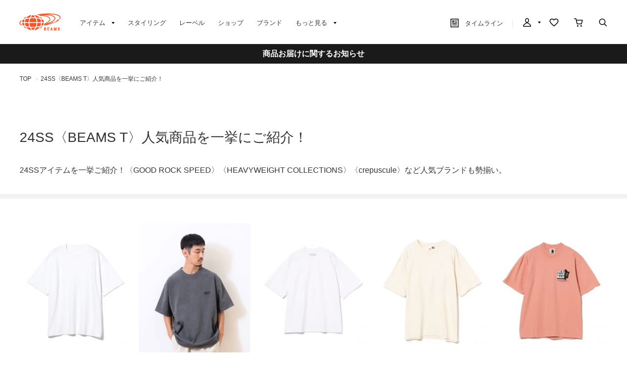

--- FILE ---
content_type: text/css
request_url: https://cdn.beams.co.jp/beams/css/pc/application2.css?250828
body_size: 45603
content:
@charset "UTF-8";
.max-line-1 {
  overflow: hidden;
  text-overflow: ellipsis;
  white-space: nowrap;
  width: 100%; }

.max-line-2 {
  overflow: auto !important;
  text-overflow: clip !important;
  white-space: normal !important;
  max-height: none !important;
  visibility: hidden; }
  .max-line-2.multiline-clamping, .max-line-2.multiline-clamped {
    visibility: visible; }

.max-line-3 {
  overflow: auto !important;
  text-overflow: clip !important;
  white-space: normal !important;
  max-height: none !important;
  visibility: hidden; }
  .max-line-3.multiline-clamping, .max-line-3.multiline-clamped {
    visibility: visible; }

.max-line-4 {
  overflow: auto !important;
  text-overflow: clip !important;
  white-space: normal !important;
  max-height: none !important;
  visibility: hidden; }
  .max-line-4.multiline-clamping, .max-line-4.multiline-clamped {
    visibility: visible; }

.max-line-5 {
  overflow: auto !important;
  text-overflow: clip !important;
  white-space: normal !important;
  max-height: none !important;
  visibility: hidden; }
  .max-line-5.multiline-clamping, .max-line-5.multiline-clamped {
    visibility: visible; }

.cart-header-wrapper:after {
  content: "";
  clear: both;
  display: block; }

.cart-header-wrapper .cart-header {
  float: left; }

.cart-header-wrapper,
.order_flow_ {
  box-sizing: border-box;
  height: 142px;
  margin: 0 !important;
  text-align: right; }
  .cart-header-wrapper:after,
  .order_flow_:after {
    content: "";
    clear: both;
    display: block; }
  .cart-header-wrapper h1,
  .order_flow_ h1 {
    float: left;
    font-size: 28px;
    line-height: 1;
    margin: 56px 0 0;
    text-align: left;
    width: auto; }
  .cart-header-wrapper .cart-flow,
  .order_flow_ .cart-flow {
    float: right;
    line-height: 1;
    margin-top: 65px; }
    .cart-header-wrapper .cart-flow:after,
    .order_flow_ .cart-flow:after {
      content: "";
      clear: both;
      display: block; }
    .cart-header-wrapper .cart-flow li,
    .order_flow_ .cart-flow li {
      color: #cccccc;
      float: left;
      font-size: 14px;
      letter-spacing: -0.1px;
      margin-right: 14px; }
      .cart-header-wrapper .cart-flow li:last-child,
      .order_flow_ .cart-flow li:last-child {
        margin-right: 0; }
      .cart-header-wrapper .cart-flow li span:first-child,
      .order_flow_ .cart-flow li span:first-child {
        margin-right: 6px; }
      .cart-header-wrapper .cart-flow li.on,
      .order_flow_ .cart-flow li.on {
        color: #333333;
        position: relative; }
        .cart-header-wrapper .cart-flow li.on:after,
        .order_flow_ .cart-flow li.on:after {
          background-color: #2996cc;
          bottom: -11px;
          content: '';
          height: 2px;
          left: 0;
          position: absolute;
          width: 100%; }

.cart-wrapper {
  margin-bottom: 40px; }
  .cart-wrapper .message_.large {
    margin-bottom: 26px;
    margin-top: 30px; }
  .cart-wrapper .message_.small {
    margin-top: -8px;
    margin-bottom: 40px; }
  .cart-wrapper .message_.infomation-text {
    margin-top: -10px;
    margin-bottom: 40px; }
    .cart-wrapper .message_.infomation-text a {
      text-decoration: underline; }
  .cart-wrapper .cart-message-large-button {
    cursor: pointer;
    background-color: #2996cc;
    border-radius: 2px;
    border: 1px solid transparent;
    box-sizing: border-box;
    color: white;
    display: block;
    font-size: 16px;
    font-weight: bold;
    height: 60px;
    line-height: 60px;
    margin: 0 auto;
    padding: 0;
    text-align: center;
    width: 270px;
    margin: 0 auto 40px auto; }
    .cart-wrapper .cart-message-large-button:hover {
      opacity: .8; }
    .cart-wrapper .cart-message-large-button:hover {
      text-decoration: none;
      color: white; }
  .cart-wrapper .member-error {
    text-align: center; }
    .cart-wrapper .member-error .infomation-text {
      font-size: 24px;
      line-height: 38px; }
    .cart-wrapper .member-error .text-link {
      margin: 11px auto;
      font-size: 14px;
      color: #333333;
      display: inline-block;
      text-decoration: underline; }
    .cart-wrapper .member-error .cart-message-large-button {
      width: 240px;
      height: 54px;
      font-size: 14px;
      padding-top: 2px;
      margin-bottom: 0;
      line-height: 1.2;
      display: -webkit-box;
      display: -webkit-flex;
      display: -ms-flexbox;
      display: flex;
      -webkit-box-pack: center;
      -webkit-justify-content: center;
          -ms-flex-pack: center;
              justify-content: center;
      -webkit-box-align: center;
      -webkit-align-items: center;
          -ms-flex-align: center;
              align-items: center; }
    .cart-wrapper .member-error .message_infomation {
      text-align: center;
      margin-bottom: 140px; }
      .cart-wrapper .member-error .message_infomation + .message_infomation {
        margin-bottom: 140px; }
        .cart-wrapper .member-error .message_infomation + .message_infomation .infomation-text {
          margin-bottom: 25px; }
  .cart-wrapper .cart_retention {
    margin: 12px auto 32px;
    font-size: 14px;
    line-height: 1.5;
    text-align: center; }
    body:has(.cart-step1-toriyose-annotation) .cart-wrapper .cart_retention {
      border-top: #F2F2F2 1px solid;
      margin-top: 20px;
      padding-top: 20px; }
    .cart-wrapper .cart_retention .raw {
      display: -webkit-box;
      display: -webkit-flex;
      display: -ms-flexbox;
      display: flex;
      -webkit-box-align: baseline;
      -webkit-align-items: baseline;
          -ms-flex-align: baseline;
              align-items: baseline; }
    .cart-wrapper .cart_retention .status {
      margin-bottom: 6px; }
      .cart-wrapper .cart_retention .status .text {
        font-size: 12px;
        line-height: 1.6; }
      .cart-wrapper .cart_retention .status .title {
        font-weight: bold;
        font-size: 18px;
        line-height: 1.6; }
        .cart-wrapper .cart_retention .status .title .def {
          display: block; }
        .cart-wrapper .cart_retention .status .title .red {
          color: #FF3700;
          display: none; }
      .cart-wrapper .cart_retention .status.warning .title .red {
        display: block; }
      .cart-wrapper .cart_retention .status.warning .title .def {
        display: none; }
    .cart-wrapper .cart_retention .remaining {
      font-size: 12px;
      line-height: 1.6; }
    .cart-wrapper .cart_retention .gage {
      position: relative;
      border-radius: 100px;
      width: 370px;
      height: 6px;
      overflow: hidden;
      margin: 7px 0 6px; }
      .cart-wrapper .cart_retention .gage::before {
        background-color: #CCC;
        position: absolute;
        top: 0;
        left: 0;
        bottom: 0;
        right: 0;
        content: ''; }
      .cart-wrapper .cart_retention .gage .bar {
        position: absolute;
        top: 0;
        left: 0;
        width: 100%;
        height: 100%;
        background-color: #2996CC; }
    .cart-wrapper .cart_retention .attention {
      font-size: 12px;
      line-height: 1.6;
      color: #999; }

.cart-step1-toriyose-annotation {
  font-size: 12px;
  line-height: 1.6;
  margin-bottom: 20px; }
  .info_ + .cart-step1-toriyose-annotation {
    margin-top: 20px; }

.cart-step1 .cart-list-table {
  width: 100%;
  margin-bottom: 30px; }
  .cart-step1 .cart-list-table th {
    background-color: #f2f2f2;
    font-weight: bold;
    height: 40px;
    vertical-align: middle;
    padding: 0 20px 0 20px;
    border-right: 1px solid white;
    border-bottom: 1px solid white;
    box-sizing: border-box; }
  .cart-step1 .cart-list-table td {
    border-bottom: 1px solid #f2f2f2;
    box-sizing: border-box;
    padding: 20px 20px 18px 20px; }
    .cart-step1 .cart-list-table td:after {
      content: "";
      clear: both;
      display: block; }
    .cart-step1 .cart-list-table td .item-img {
      display: table-cell;
      vertical-align: middle;
      width: 90px;
      height: auto; }
      .cart-step1 .cart-list-table td .item-img img {
        width: 90px;
        height: auto; }
    .cart-step1 .cart-list-table td .info {
      display: table-cell;
      vertical-align: middle;
      padding-left: 30px;
      width: 250px; }
      .cart-step1 .cart-list-table td .info .label {
        display: none; }
      .cart-step1 .cart-list-table td .info .product-name {
        font-weight: bold;
        margin-bottom: 5px;
        line-height: 1.5em; }
      .cart-step1 .cart-list-table td .info .detail {
        font-size: 14px;
        line-height: 1.5;
        margin-bottom: 9px; }
        .cart-step1 .cart-list-table td .info .detail + .detail {
          margin-top: 5px; }
      .cart-step1 .cart-list-table td .info .additinal-info,
      .cart-step1 .cart-list-table td .info .estimated-delivery {
        margin-bottom: 5px; }
      .cart-step1 .cart-list-table td .info .additinal-info,
      .cart-step1 .cart-list-table td .info .estimated-delivery,
      .cart-step1 .cart-list-table td .info .cart_item_info_ {
        font-size: 12px;
        line-height: 18px; }
        .cart-step1 .cart-list-table td .info .additinal-info .giftwrapping,
        .cart-step1 .cart-list-table td .info .estimated-delivery .giftwrapping,
        .cart-step1 .cart-list-table td .info .cart_item_info_ .giftwrapping {
          margin-top: 3px; }
      .cart-step1 .cart-list-table td .info .red {
        color: #ff3700; }
    .cart-step1 .cart-list-table td .price {
      font-size: 26px; }
    .cart-step1 .cart-list-table td .quantity {
      position: relative;
      width: 80px;
      height: 40px;
      float: left; }
      .cart-step1 .cart-list-table td .quantity .input_number {
        padding-left: 5px;
        box-sizing: border-box;
        position: relative;
        top: 15px; }
      .cart-step1 .cart-list-table td .quantity .button-plus {
        display: none !important; }
      .cart-step1 .cart-list-table td .quantity .button-minus {
        border: 0;
        text-align: center;
        width: 30px;
        height: 30px;
        color: white;
        position: absolute;
        top: 6px;
        right: -10px;
        text-align: center;
        cursor: pointer;
        bottom: 0;
        background-color: #cccccc;
        background-image: url("../../images/pc/svg/white/minus.svg");
        background-position: center;
        background-repeat: no-repeat;
        background-size: 10px 10px; }
        .cart-step1 .cart-list-table td .quantity .button-minus:hover {
          opacity: .8; }
        .ie9 .cart-step1 .cart-list-table td .quantity .button-minus {
          background-image: url("../../images/pc/svg/white/minus.png"); }
    .cart-step1 .cart-list-table td .delete {
      float: right; }
      .cart-step1 .cart-list-table td .delete input[type="submit"] {
        background: none;
        border: 1px solid #2996cc;
        color: #2996cc;
        font-size: 13px;
        font-weight: bold;
        height: 30px;
        line-height: 13px;
        margin: 6px 0 0 0;
        width: 60px; }
    .cart-step1 .cart-list-table td .subtotal {
      font-size: 26px;
      font-weight: bold;
      text-align: right; }
  .cart-step1 .cart-list-table th:first-child,
  .cart-step1 .cart-list-table td:first-child {
    width: 410px;
    max-width: 410px;
    min-width: 410px; }
  .cart-step1 .cart-list-table th:nth-child(2),
  .cart-step1 .cart-list-table td:nth-child(2),
  .cart-step1 .cart-list-table th:nth-child(3),
  .cart-step1 .cart-list-table td:nth-child(3) {
    width: 260px; }
  .cart-step1 .cart-list-table th:nth-child(4),
  .cart-step1 .cart-list-table td:nth-child(4) {
    width: 270px;
    max-width: 270px;
    min-width: 270px;
    text-align: right; }
  .cart-step1 .cart-list-table .sum td {
    padding: 0 20px !important;
    text-align: right;
    font-weight: bold;
    border-bottom: 1px solid white;
    background-color: #f2f2f2;
    height: 60px;
    max-height: 60px;
    box-sizing: border-box; }
    .cart-step1 .cart-list-table .sum td:first-child {
      background-color: #f2f2f2;
      border-right: 1px solid white; }
    .cart-step1 .cart-list-table .sum td:last-child {
      font-size: 26px; }

.cart-step1 .cart-step1-footer {
  position: relative; }
  .cart-step1 .cart-step1-footer:after {
    content: "";
    clear: both;
    display: block; }
  .cart-step1 .cart-step1-footer .flex-beween {
    display: -webkit-box;
    display: -webkit-flex;
    display: -ms-flexbox;
    display: flex;
    -webkit-box-pack: justify;
    -webkit-justify-content: space-between;
        -ms-flex-pack: justify;
            justify-content: space-between; }
  .cart-step1 .cart-step1-footer.amazon .cart-notice {
    float: none;
    margin-right: 0; }
    .cart-step1 .cart-step1-footer.amazon .cart-notice p.red {
      margin-bottom: 0; }
  .cart-step1 .cart-step1-footer.amazon .cart-continue-wrapper {
    margin-top: 60px;
    float: none;
    width: 100%;
    display: -webkit-box;
    display: -webkit-flex;
    display: -ms-flexbox;
    display: flex;
    -webkit-box-orient: vertical;
    -webkit-box-direction: normal;
    -webkit-flex-direction: column;
        -ms-flex-direction: column;
            flex-direction: column;
    -webkit-box-align: center;
    -webkit-align-items: center;
        -ms-flex-align: center;
            align-items: center; }
    .cart-step1 .cart-step1-footer.amazon .cart-continue-wrapper .button-cart {
      margin-bottom: 26px;
      width: 400px; }
  .cart-step1 .cart-step1-footer .cart-continue-wrapper {
    text-align: center;
    float: right;
    width: 270px; }
    .cart-step1 .cart-step1-footer .cart-continue-wrapper .button-cart {
      cursor: pointer;
      width: 270px;
      height: 60px;
      margin-bottom: 20px;
      border: 0;
      color: white;
      font-weight: bold;
      background-color: #2996cc;
      display: block;
      text-decoration: none;
      box-sizing: border-box;
      border-radius: 2px; }
      .cart-step1 .cart-step1-footer .cart-continue-wrapper .button-cart:hover {
        opacity: .8; }
      .cart-step1 .cart-step1-footer .cart-continue-wrapper .button-cart.has-error {
        background-color: #f2f2f2;
        cursor: default;
        pointer-events: none; }
    .cart-step1 .cart-step1-footer .cart-continue-wrapper button {
      background-color: transparent;
      border: none;
      cursor: pointer;
      outline: none;
      padding: 0;
      -webkit-appearance: none;
              appearance: none; }
    .cart-step1 .cart-step1-footer .cart-continue-wrapper .shoulder-text {
      text-align: center;
      font-size: 12px;
      font-weight: bold;
      margin-top: 34px;
      margin-bottom: 5px; }
    .cart-step1 .cart-step1-footer .cart-continue-wrapper .cart-btn-text {
      text-align: center;
      font-size: 12px;
      line-height: 18px;
      margin-bottom: -2px; }
    .cart-step1 .cart-step1-footer .cart-continue-wrapper .button-amazon {
      margin: 12px auto 24px;
      width: 268px; }
      .cart-step1 .cart-step1-footer .cart-continue-wrapper .button-amazon img {
        width: 100%; }
      .cart-step1 .cart-step1-footer .cart-continue-wrapper .button-amazon.has-error {
        opacity: 0.2; }
    .cart-step1 .cart-step1-footer .cart-continue-wrapper .cart-continue {
      font-size: 13px;
      text-align: center; }
      .cart-step1 .cart-step1-footer .cart-continue-wrapper .cart-continue a {
        font-weight: bold;
        color: #2996cc; }
        .cart-step1 .cart-step1-footer .cart-continue-wrapper .cart-continue a:before {
          background-image: url("../../images/pc/svg/blue/navigate-left.svg");
          background-repeat: no-repeat;
          background-size: 7px 12px;
          display: block;
          height: 12px;
          width: 7px;
          content: '';
          display: inline-block;
          margin-right: 0.3em;
          vertical-align: -1px; }
          .ie9 .cart-step1 .cart-step1-footer .cart-continue-wrapper .cart-continue a:before {
            background-image: url("../../images/pc/svg/blue/navigate-left.png"); }
  .cart-step1 .cart-step1-footer .shopping-guide {
    font-size: 13px;
    display: inline-block;
    text-decoration: underline; }
  .cart-step1 .cart-step1-footer .cart-notice {
    float: right;
    font-size: 10px;
    margin-right: 20px; }
    .cart-step1 .cart-step1-footer .cart-notice p {
      margin-bottom: 15px; }
      .cart-step1 .cart-step1-footer .cart-notice p.red {
        color: #ff3700;
        font-size: 14px;
        font-weight: bold;
        margin-bottom: 10px; }

.cart-step1 h2.section-title {
  display: block;
  margin: 0 auto;
  font-size: 18px;
  font-weight: bold;
  padding: 40px 0 40px; }

.cart-step4 .message_.ttl {
  margin-top: 4px;
  line-height: 40px; }

.cart-step4 .message_.desc {
  line-height: 1.45;
  font-size: 14px;
  text-align: center; }

.cart-step4 .message_ a {
  text-decoration: underline; }

.cart-step4 .login-ui-block {
  background-color: #F2F2F2;
  width: 1080px;
  margin: 79px auto;
  font-size: 12px;
  padding: 50px 20px;
  text-align: center;
  line-height: 1.4; }
  .cart-step4 .login-ui-block .title {
    font-size: 24px;
    margin-bottom: 30px;
    line-height: 1; }
  .cart-step4 .login-ui-block .description {
    font-size: 14px;
    width: 740px;
    margin: auto;
    text-align: left; }
    .cart-step4 .login-ui-block .description .gray {
      color: #666666; }
  .cart-step4 .login-ui-block .cart-message-large-button-wrapper {
    padding: 0; }
  .cart-step4 .login-ui-block .cart-message-large-button {
    font-size: 14px;
    width: 240px;
    display: -webkit-box;
    display: -webkit-flex;
    display: -ms-flexbox;
    display: flex;
    -webkit-box-pack: center;
    -webkit-justify-content: center;
        -ms-flex-pack: center;
            justify-content: center;
    -webkit-box-align: center;
    -webkit-align-items: center;
        -ms-flex-align: center;
            align-items: center;
    line-height: 1.5;
    height: 54px;
    margin: 26px auto auto; }

.cart-step4 .raffle-cmplete-message {
  font-size: 14px;
  margin-bottom: 40px;
  line-height: 1.5; }
  .cart-step4 .raffle-cmplete-message:empty {
    display: none; }

#pid_cart input.calc_[src$='/spacer.gif'] {
  display: none; }

#pid_cart .cart-step1-footer + .cart-recommend-section {
  margin-top: 40px !important; }

#pid_cart .cart-recommend-section {
  margin-bottom: 15px; }
  #pid_cart .cart-recommend-section:last-child {
    margin-bottom: -25px; }

#pid_cart .recent-viewed-items #recommender_pc921 .dv_recommend {
  margin-top: 0 !important; }

#pid_order {
  margin-bottom: 95px; }
  #pid_order .cart-recommend-section {
    margin-bottom: 20px; }
    #pid_order .cart-recommend-section:last-child {
      margin-bottom: 30px; }
  #pid_order .cart-wrapper .beams-pc-wrapper {
    padding: 0 !important; }

.submit-text-button {
  background: #2996CC !important;
  border-radius: 2px;
  display: -webkit-box;
  display: -webkit-flex;
  display: -ms-flexbox;
  display: flex;
  -webkit-box-pack: center;
  -webkit-justify-content: center;
      -ms-flex-pack: center;
          justify-content: center;
  -webkit-box-align: center;
  -webkit-align-items: center;
      -ms-flex-align: center;
          align-items: center;
  color: #FFFFFF !important;
  font-size: 17px;
  font-weight: 600;
  border: none;
  outline: none; }

#pid_method .order_.order_col1_ {
  width: auto; }

#pid_method .flex-between {
  display: -webkit-box;
  display: -webkit-flex;
  display: -ms-flexbox;
  display: flex;
  -webkit-box-pack: justify;
  -webkit-justify-content: space-between;
      -ms-flex-pack: justify;
          justify-content: space-between;
  -webkit-box-align: center;
  -webkit-align-items: center;
      -ms-flex-align: center;
          align-items: center; }
  #pid_method .flex-between.middle {
    -webkit-box-align: center;
    -webkit-align-items: center;
        -ms-flex-align: center;
            align-items: center; }

#pid_method .button-round {
  -webkit-flex-shrink: 0;
      -ms-flex-negative: 0;
          flex-shrink: 0;
  background-color: transparent;
  border: none;
  cursor: pointer;
  outline: none;
  padding: 0;
  -webkit-appearance: none;
          appearance: none;
  display: -webkit-inline-box;
  display: -webkit-inline-flex;
  display: -ms-inline-flexbox;
  display: inline-flex;
  -webkit-box-pack: center;
  -webkit-justify-content: center;
      -ms-flex-pack: center;
          justify-content: center;
  -webkit-box-align: center;
  -webkit-align-items: center;
      -ms-flex-align: center;
          align-items: center;
  height: 32px;
  min-width: 56px;
  color: #2896CC;
  font-weight: bold;
  font-size: 12px;
  border: #2896CC solid 1px;
  border-radius: 2px;
  padding: 0 10px;
  box-sizing: border-box;
  text-decoration: none; }
  #pid_method .button-round:hover {
    opacity: .8; }

#pid_method .error_ {
  padding: 15px;
  margin: 0;
  margin-bottom: 10px;
  background: #ffd9d9;
  width: 100%;
  font-size: 12px;
  color: #ff3700;
  border: 0;
  font-weight: bold;
  box-sizing: border-box; }

#pid_method p.error_ {
  background: transparent;
  margin-bottom: 0;
  padding: 15px 0 0 0; }

#pid_method .order_.order_col1_ {
  width: auto; }

#pid_method .hiddenEnter_,
#pid_method .common_headline2_ {
  display: none; }

#pid_method .loginform_wrapper .common_headline2_ {
  display: block; }

#pid_method .border-top {
  border-top: 1px solid #f2f2f2 !important; }

#pid_method .border-top-white {
  border-top: 1px solid white !important; }

#pid_method .border-bottom {
  border-bottom: 1px solid #f2f2f2 !important; }

#pid_method .border-bottom-white {
  border-bottom: 1px solid white !important; }

#pid_method .method_host_ {
  display: table;
  width: 100%;
  table-layout: fixed;
  margin-bottom: 0;
  border-bottom: 0; }
  #pid_method .method_host_ address {
    padding: 0; }
    #pid_method .method_host_ address .flex-between {
      margin-top: 14px; }
      #pid_method .method_host_ address .flex-between.mt-0 {
        -webkit-box-align: start;
        -webkit-align-items: flex-start;
            -ms-flex-align: start;
                align-items: flex-start;
        margin-top: 0; }
  #pid_method .method_host_ .common_headline2_ {
    width: 310px;
    min-height: 80px;
    margin-bottom: 0;
    padding: 20px 30px;
    min-width: 310px;
    max-width: 310px;
    font-size: 16px;
    text-align: right;
    font-weight: bold;
    vertical-align: middle;
    display: table-cell;
    box-sizing: border-box;
    background-color: #f2f2f2;
    border-bottom: 1px solid white;
    line-height: 1.75; }
  #pid_method .method_host_ .host_info_ {
    width: 100%;
    padding: 20px 0 20px 40px;
    border-top: 1px solid #f2f2f2;
    border-bottom: 1px solid #f2f2f2;
    display: table-cell;
    vertical-align: middle;
    font-size: 14px;
    line-height: 24px;
    box-sizing: border-box;
    border-bottom: 0;
    position: relative;
    padding-left: 40px;
    background-color: white; }
    #pid_method .method_host_ .host_info_ .text-attention {
      font-size: 10px;
      color: #999;
      margin-top: -3px; }
    #pid_method .method_host_ .host_info_ .address_change_ {
      position: absolute;
      top: 50%;
      right: 9px;
      margin-top: -20px;
      cursor: pointer; }
      #pid_method .method_host_ .host_info_ .address_change_:hover {
        opacity: .8; }
      #pid_method .method_host_ .host_info_ .address_change_ .button_ {
        width: 120px;
        height: 30px; }
    #pid_method .method_host_ .host_info_ .necessary_icon {
      left: 40px; }
    #pid_method .method_host_ .host_info_ .host_name_ {
      padding-bottom: 0; }
  #pid_method .method_host_ + .method_address_ {
    margin-bottom: 0;
    border-bottom: 0; }

#pid_method #address.method_address_ {
  border-bottom: 0;
  margin-bottom: 0; }
  #pid_method #address.method_address_ input[type="radio"] {
    display: none; }
  #pid_method #address.method_address_ label {
    cursor: pointer; }
  #pid_method #address.method_address_ label:before {
    content: " ";
    top: 0px;
    display: inline-block;
    vertical-align: middle;
    width: 24px;
    height: 24px;
    border-radius: 50%;
    background-color: transparent;
    border: 1px solid #cccccc;
    position: relative;
    margin-right: 10px;
    box-sizing: border-box; }
  #pid_method #address.method_address_ input:checked + label:before {
    position: relative;
    background: #333333 url("../../images/pc/svg/white/check.svg") no-repeat center;
    background-size: 12px;
    margin-right: 10px;
    border: 1px solid #333333; }
    .ie9 #pid_method #address.method_address_ input:checked + label:before {
      background-image: url("../../images/pc/svg/white/check.png"); }
  #pid_method #address.method_address_ .common_headline2_ {
    width: 310px;
    min-height: 80px;
    margin-bottom: 0;
    padding: 20px 30px;
    min-width: 310px;
    max-width: 310px;
    font-size: 16px;
    text-align: right;
    font-weight: bold;
    vertical-align: middle;
    display: table-cell;
    box-sizing: border-box;
    background-color: #f2f2f2;
    border-bottom: 1px solid white; }
  #pid_method #address.method_address_ .addresslist_ {
    width: 100%;
    padding: 20px 0 20px 40px;
    border-top: 1px solid #f2f2f2;
    border-bottom: 1px solid #f2f2f2;
    display: table-cell;
    vertical-align: middle;
    font-size: 14px;
    line-height: 24px;
    box-sizing: border-box;
    padding-bottom: 0; }
    #pid_method #address.method_address_ .addresslist_ .address_item_ {
      width: auto;
      padding-left: 0px;
      margin-bottom: 20px;
      position: relative;
      background: white;
      border-bottom: 0;
      margin-left: 0; }
      #pid_method #address.method_address_ .addresslist_ .address_item_ address {
        margin-left: 0;
        float: none;
        display: block;
        width: auto;
        line-height: 24px;
        margin-top: 4px;
        display: table-cell;
        vertical-align: middle;
        padding-left: 12px;
        max-width: 500px; }
      #pid_method #address.method_address_ .addresslist_ .address_item_ label {
        top: 50% !important;
        margin-top: -13px !important;
        left: 80px !important; }
      #pid_method #address.method_address_ .addresslist_ .address_item_ .necessary_icon {
        left: 0; }
      #pid_method #address.method_address_ .addresslist_ .address_item_ .address_title_ {
        padding-bottom: 0;
        display: table-cell;
        vertical-align: middle; }
        #pid_method #address.method_address_ .addresslist_ .address_item_ .address_title_ label strong {
          display: none; }
      #pid_method #address.method_address_ .addresslist_ .address_item_ .address_change_ {
        position: absolute;
        top: 50%;
        right: 0;
        margin-top: -22px;
        cursor: pointer; }
        #pid_method #address.method_address_ .addresslist_ .address_item_ .address_change_:hover {
          opacity: .8; }
        #pid_method #address.method_address_ .addresslist_ .address_item_ .address_change_ .button_ {
          width: 120px;
          height: 30px; }
    #pid_method #address.method_address_ .addresslist_ .address_bottom_ {
      text-align: right;
      position: relative;
      padding-top: 0;
      cursor: pointer; }
      #pid_method #address.method_address_ .addresslist_ .address_bottom_:hover {
        opacity: .8; }
      #pid_method #address.method_address_ .addresslist_ .address_bottom_:after {
        content: "";
        clear: both;
        display: block; }
      #pid_method #address.method_address_ .addresslist_ .address_bottom_ .button_ {
        display: block;
        width: 185px;
        height: auto;
        margin-bottom: 20px;
        position: absolute;
        right: 0;
        bottom: 15px; }
  #pid_method #address.method_address_ .destgoodslist_ {
    display: none; }

#pid_method #giftwrap.method_giftwrap_ {
  border-bottom: 0;
  margin-bottom: 0; }
  #pid_method #giftwrap.method_giftwrap_ input[type="radio"] {
    display: none; }
  #pid_method #giftwrap.method_giftwrap_ label {
    cursor: pointer; }
  #pid_method #giftwrap.method_giftwrap_ label:before {
    content: " ";
    top: 0px;
    display: inline-block;
    vertical-align: middle;
    width: 24px;
    height: 24px;
    border-radius: 50%;
    background-color: transparent;
    border: 1px solid #cccccc;
    position: relative;
    margin-right: 10px;
    box-sizing: border-box; }
  #pid_method #giftwrap.method_giftwrap_ input:checked + label:before {
    position: relative;
    background: #333333 url("../../images/pc/svg/white/check.svg") no-repeat center;
    background-size: 12px;
    margin-right: 10px;
    border: 1px solid #333333; }
    .ie9 #pid_method #giftwrap.method_giftwrap_ input:checked + label:before {
      background-image: url("../../images/pc/svg/white/check.png"); }
  #pid_method #giftwrap.method_giftwrap_ .common_headline2_ {
    width: 310px;
    min-height: 80px;
    margin-bottom: 0;
    padding: 20px 30px;
    min-width: 310px;
    max-width: 310px;
    font-size: 16px;
    text-align: right;
    font-weight: bold;
    vertical-align: middle;
    display: table-cell;
    box-sizing: border-box;
    background-color: #f2f2f2;
    border-bottom: 1px solid white; }
  #pid_method #giftwrap.method_giftwrap_ .giftwraplist_ {
    width: 100%;
    padding: 20px 0 20px 40px;
    border-top: 1px solid #f2f2f2;
    border-bottom: 1px solid #f2f2f2;
    display: table-cell;
    vertical-align: middle;
    font-size: 14px;
    line-height: 24px;
    box-sizing: border-box;
    border-top: none;
    padding-bottom: 0; }
    #pid_method #giftwrap.method_giftwrap_ .giftwraplist_ .giftwrap_item_ {
      width: auto;
      padding-left: 0px;
      margin-bottom: 15px;
      position: relative;
      background: white;
      border-bottom: 0;
      margin-left: 0; }
      #pid_method #giftwrap.method_giftwrap_ .giftwraplist_ .giftwrap_item_ label {
        top: 50% !important;
        margin-top: -13px !important;
        left: 80px !important; }
      #pid_method #giftwrap.method_giftwrap_ .giftwraplist_ .giftwrap_item_ .giftwrap_title_ {
        padding-bottom: 0;
        display: table-cell;
        vertical-align: middle;
        font-size: 12px; }
      #pid_method #giftwrap.method_giftwrap_ .giftwraplist_ .giftwrap_item_ label::before {
        top: -1px; }
    #pid_method #giftwrap.method_giftwrap_ .giftwraplist_ .giftwrap_info_title_ {
      font-size: 14px;
      margin-bottom: 13px;
      margin-top: -2px; }
    #pid_method #giftwrap.method_giftwrap_ .giftwraplist_ .attention-info {
      margin-top: -2px;
      margin-bottom: 17px; }
      #pid_method #giftwrap.method_giftwrap_ .giftwraplist_ .attention-info a {
        font-size: 12px;
        text-decoration: underline; }
  #pid_method #giftwrap.method_giftwrap_ .destgoodslist_ {
    display: none; }

#pid_method .method_box_#method_date {
  margin-bottom: 0; }
  #pid_method .method_box_#method_date input[type="radio"] {
    display: none; }
  #pid_method .method_box_#method_date label {
    cursor: pointer; }
  #pid_method .method_box_#method_date label:before {
    content: " ";
    top: 0px;
    display: inline-block;
    vertical-align: middle;
    width: 24px;
    height: 24px;
    border-radius: 50%;
    background-color: transparent;
    border: 1px solid #cccccc;
    position: relative;
    margin-right: 10px;
    box-sizing: border-box; }
  #pid_method .method_box_#method_date input:checked + label:before {
    position: relative;
    background: #333333 url("../../images/pc/svg/white/check.svg") no-repeat center;
    background-size: 12px;
    margin-right: 10px;
    border: 1px solid #333333; }
    .ie9 #pid_method .method_box_#method_date input:checked + label:before {
      background-image: url("../../images/pc/svg/white/check.png"); }
  #pid_method .method_box_#method_date select[name="date_detail_spec"] {
    width: 190px;
    height: 44px;
    padding-left: 14px;
    line-height: 16px;
    font-size: 14px;
    border-radius: 2px;
    border: 1px solid #cccccc;
    background-color: transparent;
    box-sizing: border-box;
    appearance: none;
    -webkit-appearance: none; }
  #pid_method .method_box_#method_date label[for*="time_spec_"] {
    margin-right: 12px; }
  #pid_method .method_box_#method_date h3 {
    display: none; }
  #pid_method .method_box_#method_date .method_box_content_ {
    padding: 0; }
    #pid_method .method_box_#method_date .method_box_content_ dl {
      margin-bottom: 0;
      display: table;
      table-layout: fixed; }
      #pid_method .method_box_#method_date .method_box_content_ dl dt {
        margin: 0;
        width: 310px;
        min-height: 80px;
        margin-bottom: 0;
        padding: 20px 30px;
        min-width: 310px;
        max-width: 310px;
        font-size: 16px;
        text-align: right;
        font-weight: bold;
        vertical-align: middle;
        display: table-cell;
        box-sizing: border-box;
        background-color: #f2f2f2;
        height: 74px;
        padding-top: 17px;
        float: none; }
      #pid_method .method_box_#method_date .method_box_content_ dl dd {
        width: 100%;
        padding: 20px 0 20px 40px;
        border-top: 1px solid #f2f2f2;
        border-bottom: 1px solid #f2f2f2;
        display: table-cell;
        vertical-align: middle;
        font-size: 14px;
        line-height: 24px;
        box-sizing: border-box;
        padding: 25px 0 27px 40px;
        border-bottom: 0;
        border-top: 0;
        margin: 0;
        line-height: 1.5; }
        #pid_method .method_box_#method_date .method_box_content_ dl dd select[name="date_detail_spec"] {
          margin-top: 4px; }
        #pid_method .method_box_#method_date .method_box_content_ dl dd .small_ {
          margin-top: 4px; }
      #pid_method .method_box_#method_date .method_box_content_ dl:first-child dd:nth-child(2) {
        position: relative;
        width: 280px;
        padding-left: 40px; }
        #pid_method .method_box_#method_date .method_box_content_ dl:first-child dd:nth-child(2):last-child {
          width: auto; }
        #pid_method .method_box_#method_date .method_box_content_ dl:first-child dd:nth-child(2) .necessary_icon {
          margin-top: -7px;
          left: 40px; }
      #pid_method .method_box_#method_date .method_box_content_ dl:nth-child(2) dt {
        padding-bottom: 17px; }
      #pid_method .method_box_#method_date .method_box_content_ dl:nth-child(2) dd {
        border-top: 0;
        position: relative; }
        #pid_method .method_box_#method_date .method_box_content_ dl:nth-child(2) dd .necessary_icon {
          left: 40px; }
        #pid_method .method_box_#method_date .method_box_content_ dl:nth-child(2) dd:nth-child(3) {
          width: 100%;
          padding: 20px 0 20px 40px;
          box-sizing: border-box; }
    #pid_method .method_box_#method_date .method_box_content_ .small_ {
      font-size: 10px;
      line-height: 15px !important;
      display: block;
      color: #999999; }
  #pid_method .method_box_#method_date .method_time_spec_annotation {
    color: #999999;
    font-size: 10px;
    line-height: 100%;
    margin-top: 8px; }

#pid_method .method_box_#method_point {
  margin-bottom: 0; }
  #pid_method .method_box_#method_point input[type="radio"] {
    display: none; }
  #pid_method .method_box_#method_point label {
    cursor: pointer; }
  #pid_method .method_box_#method_point label:before {
    content: " ";
    top: 0px;
    display: inline-block;
    vertical-align: middle;
    width: 24px;
    height: 24px;
    border-radius: 50%;
    background-color: transparent;
    border: 1px solid #cccccc;
    position: relative;
    margin-right: 10px;
    box-sizing: border-box; }
  #pid_method .method_box_#method_point input:checked + label:before {
    position: relative;
    background: #333333 url("../../images/pc/svg/white/check.svg") no-repeat center;
    background-size: 12px;
    margin-right: 10px;
    border: 1px solid #333333; }
    .ie9 #pid_method .method_box_#method_point input:checked + label:before {
      background-image: url("../../images/pc/svg/white/check.png"); }
  #pid_method .method_box_#method_point h3 {
    width: 310px;
    min-height: 80px;
    margin-bottom: 0;
    padding: 20px 30px;
    min-width: 310px;
    max-width: 310px;
    font-size: 16px;
    text-align: right;
    font-weight: bold;
    vertical-align: middle;
    display: table-cell;
    box-sizing: border-box;
    background-color: #f2f2f2;
    border-bottom: 1px solid white;
    border-top: 1px solid white; }
  #pid_method .method_box_#method_point .method_box_content_ {
    width: 100%;
    padding: 20px 0 20px 40px;
    border-top: 1px solid #f2f2f2;
    border-bottom: 1px solid #f2f2f2;
    display: table-cell;
    vertical-align: middle;
    font-size: 14px;
    line-height: 24px;
    box-sizing: border-box;
    max-height: 120px;
    overflow: hidden; }
    #pid_method .method_box_#method_point .method_box_content_ .currentpoint_ {
      margin-bottom: 12px; }
      #pid_method .method_box_#method_point .method_box_content_ .currentpoint_ strong {
        font-weight: normal; }
    #pid_method .method_box_#method_point .method_box_content_ .point_use_ {
      background: transparent;
      border: 0;
      height: 83px;
      margin-bottom: 10px;
      padding: 0;
      position: relative; }
      #pid_method .method_box_#method_point .method_box_content_ .point_use_ input#pointpay_0 {
        top: 60px;
        position: absolute; }
        #pid_method .method_box_#method_point .method_box_content_ .point_use_ input#pointpay_0 + label {
          top: 60px;
          left: 0;
          position: absolute; }
      #pid_method .method_box_#method_point .method_box_content_ .point_use_ input#pointpay_0,
      #pid_method .method_box_#method_point .method_box_content_ .point_use_ label[for="pointpay_0"],
      #pid_method .method_box_#method_point .method_box_content_ .point_use_ input#pointpay_1,
      #pid_method .method_box_#method_point .method_box_content_ .point_use_ label[for="pointpay_1"] {
        bottom: 0; }
        #pid_method .method_box_#method_point .method_box_content_ .point_use_ input#pointpay_0:before,
        #pid_method .method_box_#method_point .method_box_content_ .point_use_ label[for="pointpay_0"]:before,
        #pid_method .method_box_#method_point .method_box_content_ .point_use_ input#pointpay_1:before,
        #pid_method .method_box_#method_point .method_box_content_ .point_use_ label[for="pointpay_1"]:before {
          top: -2px; }
      #pid_method .method_box_#method_point .method_box_content_ .point_use_ label[for="pointpay_1"] {
        display: inline-block; }
      #pid_method .method_box_#method_point .method_box_content_ .point_use_ input[type="text"] {
        width: 200px;
        height: 44px;
        padding: 15px 18px;
        margin: 0 12px 0 12px;
        font-size: 14px;
        border-radius: 2px; }
    #pid_method .method_box_#method_point .method_box_content_ p:only-child {
      padding-top: 6px;
      padding-bottom: 6px; }

#pid_method .method_box_#method_coupon {
  margin-bottom: 0; }
  #pid_method .method_box_#method_coupon input[type="radio"] {
    display: none; }
  #pid_method .method_box_#method_coupon label {
    cursor: pointer; }
  #pid_method .method_box_#method_coupon label:before {
    content: " ";
    top: 0px;
    display: inline-block;
    vertical-align: middle;
    width: 24px;
    height: 24px;
    border-radius: 50%;
    background-color: transparent;
    border: 1px solid #cccccc;
    position: relative;
    margin-right: 10px;
    box-sizing: border-box; }
  #pid_method .method_box_#method_coupon input:checked + label:before {
    position: relative;
    background: #333333 url("../../images/pc/svg/white/check.svg") no-repeat center;
    background-size: 12px;
    margin-right: 10px;
    border: 1px solid #333333; }
    .ie9 #pid_method .method_box_#method_coupon input:checked + label:before {
      background-image: url("../../images/pc/svg/white/check.png"); }
  #pid_method .method_box_#method_coupon[data-focus="input"] .coupon_use_ {
    opacity: 0.3; }
  #pid_method .method_box_#method_coupon[data-focus="radio"] .couponInput {
    opacity: 0.3; }
  #pid_method .method_box_#method_coupon[data-focus="radio"] .coupon_use_:not([data-checked="true"]) {
    opacity: 0.3; }
  #pid_method .method_box_#method_coupon h3 {
    width: 310px;
    min-height: 80px;
    margin-bottom: 0;
    padding: 20px 30px;
    min-width: 310px;
    max-width: 310px;
    font-size: 16px;
    text-align: right;
    font-weight: bold;
    vertical-align: middle;
    display: table-cell;
    box-sizing: border-box;
    background-color: #f2f2f2;
    border-bottom: 1px solid white; }
  #pid_method .method_box_#method_coupon .method_box_content_ {
    width: 100%;
    padding: 20px 0 20px 40px;
    border-top: 1px solid #f2f2f2;
    border-bottom: 1px solid #f2f2f2;
    display: table-cell;
    vertical-align: middle;
    font-size: 14px;
    line-height: 24px;
    box-sizing: border-box;
    border-top: 0;
    border-bottom: 0;
    position: relative;
    border-bottom: 1px solid #f2f2f2; }
    #pid_method .method_box_#method_coupon .method_box_content_ input[type="text"] {
      width: 200px;
      height: 44px;
      padding-left: 15px;
      font-size: 14px;
      border-radius: 2px; }
    #pid_method .method_box_#method_coupon .method_box_content_ .open_available_coupon {
      position: absolute;
      top: 50%;
      right: 0;
      margin-top: -16px;
      background: transparent !important; }
      #pid_method .method_box_#method_coupon .method_box_content_ .open_available_coupon img {
        width: 180px;
        height: 30px; }
    #pid_method .method_box_#method_coupon .method_box_content_ .red {
      font-weight: bold;
      color: #FF3737;
      display: block;
      font-size: 12px;
      line-height: 20px;
      margin-bottom: 15px; }
    #pid_method .method_box_#method_coupon .method_box_content_ .coupon_use_ {
      margin-top: 15px; }
      #pid_method .method_box_#method_coupon .method_box_content_ .coupon_use_ label {
        display: -webkit-box;
        display: -webkit-flex;
        display: -ms-flexbox;
        display: flex; }
        #pid_method .method_box_#method_coupon .method_box_content_ .coupon_use_ label::before {
          -webkit-flex-shrink: 0;
              -ms-flex-negative: 0;
                  flex-shrink: 0; }
      #pid_method .method_box_#method_coupon .method_box_content_ .coupon_use_ .label-title {
        font-weight: bold;
        font-size: 14px;
        line-height: 20px;
        display: block; }
      #pid_method .method_box_#method_coupon .method_box_content_ .coupon_use_ .label-description {
        display: block;
        font-size: 10px;
        line-height: 20px; }
    #pid_method .method_box_#method_coupon .method_box_content_ .coupon_attention_ {
      color: #999999;
      margin-top: 15px;
      display: block;
      font-size: 10px;
      line-height: 20px; }
    #pid_method .method_box_#method_coupon .method_box_content_ .coupon_attention_link {
      display: inline-block;
      margin-top: 15px;
      font-size: 12px;
      color: #333;
      line-height: 20px;
      -webkit-text-decoration-line: underline;
              text-decoration-line: underline; }
    #pid_method .method_box_#method_coupon .method_box_content_ p:only-child {
      padding-top: 6px;
      padding-bottom: 6px; }
  #pid_method .method_box_#method_coupon .error_ {
    margin-top: 15px !important; }

#pid_method .method_box_#method_pay h3 {
  width: 310px;
  min-height: 80px;
  margin-bottom: 0;
  padding: 20px 30px;
  min-width: 310px;
  max-width: 310px;
  font-size: 16px;
  text-align: right;
  font-weight: bold;
  vertical-align: middle;
  display: table-cell;
  box-sizing: border-box;
  background-color: #f2f2f2; }

#pid_method .method_box_#method_pay .method_box_content_ {
  width: 100%;
  padding: 20px 0 20px 40px;
  border-top: 1px solid #f2f2f2;
  border-bottom: 1px solid #f2f2f2;
  display: table-cell;
  vertical-align: middle;
  font-size: 14px;
  line-height: 24px;
  box-sizing: border-box;
  border-top: 0;
  padding-left: 40px;
  position: relative;
  padding-top: 10px;
  padding-bottom: 14px; }
  #pid_method .method_box_#method_pay .method_box_content_ input[type="radio"] {
    display: none; }
  #pid_method .method_box_#method_pay .method_box_content_ label {
    cursor: pointer; }
  #pid_method .method_box_#method_pay .method_box_content_ label:before {
    content: " ";
    top: 0px;
    display: inline-block;
    vertical-align: middle;
    width: 24px;
    height: 24px;
    border-radius: 50%;
    background-color: transparent;
    border: 1px solid #cccccc;
    position: relative;
    margin-right: 10px;
    box-sizing: border-box; }
  #pid_method .method_box_#method_pay .method_box_content_ label.hasChecked:before {
    position: relative;
    background: #333333 url("../../images/pc/svg/white/check.svg") no-repeat center;
    background-size: 12px;
    margin-right: 10px;
    border: 1px solid #333333; }
    .ie9 #pid_method .method_box_#method_pay .method_box_content_ label.hasChecked:before {
      background-image: url("../../images/pc/svg/white/check.png"); }
  #pid_method .method_box_#method_pay .method_box_content_ .necessary_icon {
    left: 40px; }
  #pid_method .method_box_#method_pay .method_box_content_ label {
    display: table;
    margin-bottom: 15px;
    position: relative;
    width: auto; }
    #pid_method .method_box_#method_pay .method_box_content_ label:last-child {
      margin-bottom: 0; }
    #pid_method .method_box_#method_pay .method_box_content_ label input {
      margin-right: 20px; }
    #pid_method .method_box_#method_pay .method_box_content_ label ins {
      top: 9px !important; }
    #pid_method .method_box_#method_pay .method_box_content_ label .small {
      color: #999999;
      font-size: 10px;
      line-height: 1.5;
      margin-top: 5px; }
      #pid_method .method_box_#method_pay .method_box_content_ label .small + .small {
        margin-top: 0; }
    #pid_method .method_box_#method_pay .method_box_content_ label .red {
      color: #ff3700;
      font-size: 10px;
      line-height: 1.5; }
  #pid_method .method_box_#method_pay .method_box_content_ #method_r2 {
    line-height: 20px; }

#pid_method .submit_ {
  text-align: right;
  margin-top: 30px;
  margin-bottom: 0; }
  #pid_method .submit_:after {
    content: "";
    clear: both;
    display: block; }
  #pid_method .submit_ .button_ {
    cursor: pointer;
    width: 270px;
    height: 60px;
    display: block;
    margin: auto;
    margin-right: 0; }
    #pid_method .submit_ .button_:hover {
      opacity: .8; }
  #pid_method .submit_ .back_.button_ {
    height: auto;
    font-size: 13px;
    font-weight: bold;
    margin-top: 20px;
    color: #2996cc;
    text-align: center; }
    #pid_method .submit_ .back_.button_ a {
      color: #2996cc;
      text-decoration: none; }
      #pid_method .submit_ .back_.button_ a:before {
        background-image: url("../../images/pc/svg/blue/navigate-left.svg");
        background-repeat: no-repeat;
        background-size: 7px 12px;
        display: block;
        height: 12px;
        width: 7px;
        content: '';
        display: inline-block;
        margin-right: 0.3em;
        vertical-align: -1px; }
        .ie9 #pid_method .submit_ .back_.button_ a:before {
          background-image: url("../../images/pc/svg/blue/navigate-left.png"); }

#pid_estimate .btn_change {
  width: 60px;
  height: 30px; }

#pid_estimate .flex {
  display: -webkit-box;
  display: -webkit-flex;
  display: -ms-flexbox;
  display: flex; }

#pid_estimate .leftBlock {
  min-width: 310px;
  background: transparent;
  color: #333333;
  font-weight: bold;
  text-align: right;
  font-size: 16px;
  line-height: 1.75;
  display: -webkit-box;
  display: -webkit-flex;
  display: -ms-flexbox;
  display: flex;
  -webkit-box-align: center;
  -webkit-align-items: center;
      -ms-flex-align: center;
          align-items: center;
  -webkit-box-pack: end;
  -webkit-justify-content: flex-end;
      -ms-flex-pack: end;
          justify-content: flex-end;
  width: 310px;
  min-height: 80px;
  background-color: #f2f2f2;
  border-bottom: 1px solid white;
  box-sizing: border-box;
  padding: 0 30px 0 0; }

#pid_estimate .bb {
  border-bottom: 1px solid #f2f2f2 !important; }

#pid_estimate .rightBlock {
  width: 890px;
  padding: 20px 0 20px 40px;
  display: -webkit-box;
  display: -webkit-flex;
  display: -ms-flexbox;
  display: flex;
  -webkit-box-align: center;
  -webkit-align-items: center;
      -ms-flex-align: center;
          align-items: center;
  border: 0;
  border-top: 1px solid #f2f2f2;
  font-size: 14px;
  line-height: 1.8;
  position: relative;
  text-align: left;
  box-sizing: border-box; }
  #pid_estimate .rightBlock > * {
    -webkit-box-flex: 1;
    -webkit-flex-grow: 1;
        -ms-flex-positive: 1;
            flex-grow: 1; }
  #pid_estimate .rightBlock .button-round {
    -webkit-flex-shrink: 0;
        -ms-flex-negative: 0;
            flex-shrink: 0;
    margin-left: 10px; }
  #pid_estimate .rightBlock .mt-15 {
    margin-top: 15px; }
  #pid_estimate .rightBlock .mt-5 {
    margin-top: 5px; }
  #pid_estimate .rightBlock .small {
    font-size: 12px; }
  #pid_estimate .rightBlock .small.gray {
    font-size: 10px;
    color: #999; }

#pid_estimate .flex-between {
  display: -webkit-box;
  display: -webkit-flex;
  display: -ms-flexbox;
  display: flex;
  -webkit-box-pack: justify;
  -webkit-justify-content: space-between;
      -ms-flex-pack: justify;
          justify-content: space-between;
  -webkit-box-align: center;
  -webkit-align-items: center;
      -ms-flex-align: center;
          align-items: center; }
  #pid_estimate .flex-between.middle {
    -webkit-box-align: center;
    -webkit-align-items: center;
        -ms-flex-align: center;
            align-items: center; }
  #pid_estimate .flex-between.end {
    -webkit-box-align: end;
    -webkit-align-items: flex-end;
        -ms-flex-align: end;
            align-items: flex-end; }
  #pid_estimate .flex-between.start {
    -webkit-box-align: start;
    -webkit-align-items: flex-start;
        -ms-flex-align: start;
            align-items: flex-start; }

#pid_estimate .flex-end {
  display: -webkit-box;
  display: -webkit-flex;
  display: -ms-flexbox;
  display: flex;
  -webkit-box-pack: end;
  -webkit-justify-content: flex-end;
      -ms-flex-pack: end;
          justify-content: flex-end; }

#pid_estimate .button-round {
  background-color: transparent;
  border: none;
  cursor: pointer;
  outline: none;
  padding: 0;
  -webkit-appearance: none;
          appearance: none;
  display: -webkit-inline-box;
  display: -webkit-inline-flex;
  display: -ms-inline-flexbox;
  display: inline-flex;
  -webkit-box-pack: center;
  -webkit-justify-content: center;
      -ms-flex-pack: center;
          justify-content: center;
  -webkit-box-align: center;
  -webkit-align-items: center;
      -ms-flex-align: center;
          align-items: center;
  height: 32px;
  min-width: 56px;
  color: #2896CC;
  font-weight: bold;
  font-size: 12px;
  border: #2896CC solid 1px;
  border-radius: 2px;
  padding: 0 10px;
  box-sizing: border-box;
  text-decoration: none; }
  #pid_estimate .button-round:hover {
    opacity: .8; }

#pid_estimate span.point-info {
  font-size: 14px;
  line-height: 2em;
  margin-top: 13px;
  display: block;
  padding-left: 10px;
  text-indent: -10px; }
  #pid_estimate span.point-info + .point-info {
    margin-top: -6px; }
  #pid_estimate span.point-info + .notice-holder {
    margin-top: 5px; }
    #pid_estimate span.point-info + .notice-holder .notice {
      font-size: 12px !important;
      margin-top: 0 !important;
      margin-right: 25px !important; }
      #pid_estimate span.point-info + .notice-holder .notice.small {
        font-size: 11px !important; }

#pid_estimate div.info_ {
  margin-top: 20px; }

#pid_estimate .order_.order_col1_ {
  width: auto; }
  #pid_estimate .order_.order_col1_ .hidden_ {
    display: none; }
  #pid_estimate .order_.order_col1_ .formlist_.estimate_ {
    display: none; }
  #pid_estimate .order_.order_col1_ .bottom_notice {
    display: none; }
  #pid_estimate .order_.order_col1_ .common_headline2_ {
    margin-bottom: 0;
    padding: 10px 0 40px; }
    #pid_estimate .order_.order_col1_ .common_headline2_.mt30 {
      margin-top: 30px; }
  #pid_estimate .order_.order_col1_ span.notice {
    font-size: 13px;
    display: inline-block;
    text-decoration: underline;
    margin: 30px 15px 50px 0; }
  #pid_estimate .order_.order_col1_ .spandual_ {
    border-bottom: 0;
    padding-bottom: 0;
    margin-bottom: 0; }
    #pid_estimate .order_.order_col1_ .spandual_ .leftfloat_ {
      position: relative;
      float: none;
      width: auto; }
    #pid_estimate .order_.order_col1_ .spandual_ .rightfloat_ {
      float: none;
      width: auto; }
      #pid_estimate .order_.order_col1_ .spandual_ .rightfloat_ .small_ {
        display: none; }
  #pid_estimate .order_.order_col1_ .campaign_info_ {
    display: none; }
  #pid_estimate .order_.order_col1_ .formlist_.goodslist_ {
    border: 0; }
    #pid_estimate .order_.order_col1_ .formlist_.goodslist_ tr {
      border-bottom: 1px solid #f2f2f2;
      box-sizing: border-box; }
    #pid_estimate .order_.order_col1_ .formlist_.goodslist_ th, #pid_estimate .order_.order_col1_ .formlist_.goodslist_ td {
      padding: 0 20px;
      box-sizing: border-box; }
    #pid_estimate .order_.order_col1_ .formlist_.goodslist_ th {
      height: 40px;
      background-color: #f2f2f2;
      font-weight: bold;
      border: 0;
      border-right: 1px solid white; }
      #pid_estimate .order_.order_col1_ .formlist_.goodslist_ th:last-child {
        border: 0; }
    #pid_estimate .order_.order_col1_ .formlist_.goodslist_ th.amt_ {
      width: 270px; }
    #pid_estimate .order_.order_col1_ .formlist_.goodslist_ td {
      padding: 20px;
      border: 0; }
      #pid_estimate .order_.order_col1_ .formlist_.goodslist_ td:after {
        content: "";
        clear: both;
        display: block; }
      #pid_estimate .order_.order_col1_ .formlist_.goodslist_ td.qty_ a {
        float: right; }
      #pid_estimate .order_.order_col1_ .formlist_.goodslist_ td.qty_ .btn_change {
        vertical-align: middle;
        cursor: pointer; }
        #pid_estimate .order_.order_col1_ .formlist_.goodslist_ td.qty_ .btn_change:hover {
          opacity: .8; }
    #pid_estimate .order_.order_col1_ .formlist_.goodslist_ .name_ {
      width: 410px;
      max-width: 410px;
      min-width: 410px; }
    #pid_estimate .order_.order_col1_ .formlist_.goodslist_ td.goods_ {
      width: 130px; }
    #pid_estimate .order_.order_col1_ .formlist_.goodslist_ td.name_ {
      width: 280px;
      max-width: 280px;
      min-width: 280px;
      padding-left: 10px;
      font-weight: bold;
      margin-bottom: 8px;
      line-height: 1.5; }
      #pid_estimate .order_.order_col1_ .formlist_.goodslist_ td.name_ .detail {
        font-size: 14px;
        line-height: 1.5;
        margin-top: 5px;
        margin-bottom: 11px;
        font-weight: normal; }
        #pid_estimate .order_.order_col1_ .formlist_.goodslist_ td.name_ .detail + .detail {
          margin-top: 5px; }
      #pid_estimate .order_.order_col1_ .formlist_.goodslist_ td.name_ .additinal-info,
      #pid_estimate .order_.order_col1_ .formlist_.goodslist_ td.name_ .estimated-delivery {
        margin-bottom: 5px; }
      #pid_estimate .order_.order_col1_ .formlist_.goodslist_ td.name_ .additinal-info,
      #pid_estimate .order_.order_col1_ .formlist_.goodslist_ td.name_ .estimated-delivery,
      #pid_estimate .order_.order_col1_ .formlist_.goodslist_ td.name_ .cart_item_info_ {
        font-size: 12px;
        line-height: 18px;
        font-weight: normal; }
        #pid_estimate .order_.order_col1_ .formlist_.goodslist_ td.name_ .additinal-info .giftwrapping,
        #pid_estimate .order_.order_col1_ .formlist_.goodslist_ td.name_ .estimated-delivery .giftwrapping,
        #pid_estimate .order_.order_col1_ .formlist_.goodslist_ td.name_ .cart_item_info_ .giftwrapping {
          margin-top: 3px; }
      #pid_estimate .order_.order_col1_ .formlist_.goodslist_ td.name_ .mt-3 {
        margin-top: 3px; }
      #pid_estimate .order_.order_col1_ .formlist_.goodslist_ td.name_ .mt-5 {
        margin-top: 5px; }
      #pid_estimate .order_.order_col1_ .formlist_.goodslist_ td.name_ .red {
        color: #ff3700; }
      #pid_estimate .order_.order_col1_ .formlist_.goodslist_ td.name_ .small {
        font-size: 10px; }
      #pid_estimate .order_.order_col1_ .formlist_.goodslist_ td.name_ .gray {
        color: #666;
        font-weight: normal; }
    #pid_estimate .order_.order_col1_ .formlist_.goodslist_ .price {
      min-width: 180px; }
    #pid_estimate .order_.order_col1_ .formlist_.goodslist_ td.price {
      font-size: 26px;
      line-height: 150%; }
      #pid_estimate .order_.order_col1_ .formlist_.goodslist_ td.price .period-text {
        margin-top: 10px;
        font-size: 12px;
        line-height: 18px; }
      #pid_estimate .order_.order_col1_ .formlist_.goodslist_ td.price .period-time {
        font-size: 10px;
        line-height: 18px; }
    #pid_estimate .order_.order_col1_ .formlist_.goodslist_ .qty_ {
      min-width: 160px;
      text-align: left; }
    #pid_estimate .order_.order_col1_ .formlist_.goodslist_ td.qty_ {
      text-align: left;
      font-size: 26px; }
    #pid_estimate .order_.order_col1_ .formlist_.goodslist_ .amt_ {
      min-width: 220px;
      text-align: right; }
    #pid_estimate .order_.order_col1_ .formlist_.goodslist_ td.amt_ {
      font-size: 26px;
      font-weight: bold; }
    #pid_estimate .order_.order_col1_ .formlist_.goodslist_ .goods_ img.img_ {
      width: 90px;
      height: auto;
      margin: 0;
      padding: 0; }
  #pid_estimate .order_.order_col1_ .formdetail_.estimate_.sales_ {
    border: 0; }
    #pid_estimate .order_.order_col1_ .formdetail_.estimate_.sales_ tbody tr th {
      width: 930px;
      height: 60px;
      padding: 0 20px;
      text-align: right;
      font-weight: bold;
      background-color: #f2f2f2;
      border: 0;
      border-bottom: 1px solid white;
      vertical-align: middle;
      box-sizing: border-box; }
      #pid_estimate .order_.order_col1_ .formdetail_.estimate_.sales_ tbody tr th .small {
        font-size: 10px;
        font-weight: normal;
        margin-top: 8px;
        margin-bottom: -3px;
        text-align: right; }
    #pid_estimate .order_.order_col1_ .formdetail_.estimate_.sales_ tbody tr td {
      width: 270px;
      height: 60px;
      padding: 0 20px;
      text-align: right;
      font-weight: bold;
      font-size: 26px;
      background-color: #f2f2f2;
      border: 0;
      border-bottom: 1px solid white;
      vertical-align: middle;
      box-sizing: border-box; }
    #pid_estimate .order_.order_col1_ .formdetail_.estimate_.sales_ tbody tr .red {
      color: #ff3700; }
    #pid_estimate .order_.order_col1_ .formdetail_.estimate_.sales_ tbody tr:last-child th {
      background-color: #333333;
      color: white; }
    #pid_estimate .order_.order_col1_ .formdetail_.estimate_.sales_ tbody tr:last-child td {
      background-color: #666666;
      color: white; }
    #pid_estimate .order_.order_col1_ .formdetail_.estimate_.sales_:nth-child(2) {
      display: none; }
  #pid_estimate .order_.order_col1_ form .spandual_:first-child,
  #pid_estimate .order_.order_col1_ div .spandual_:first-child {
    overflow: visible;
    margin-top: 32px; }
    #pid_estimate .order_.order_col1_ form .spandual_:first-child:before,
    #pid_estimate .order_.order_col1_ div .spandual_:first-child:before {
      content: '';
      background-color: #f2f2f2;
      height: 1px;
      margin: 0 -200rem;
      display: block; }
    #pid_estimate .order_.order_col1_ form .spandual_:first-child h2.common_headline2_,
    #pid_estimate .order_.order_col1_ div .spandual_:first-child h2.common_headline2_ {
      margin-top: 40px;
      padding-bottom: 20px; }
      #pid_estimate .order_.order_col1_ form .spandual_:first-child h2.common_headline2_ + p,
      #pid_estimate .order_.order_col1_ div .spandual_:first-child h2.common_headline2_ + p {
        margin-bottom: 40px; }
    #pid_estimate .order_.order_col1_ form .spandual_:first-child .thum_box_wrapper_,
    #pid_estimate .order_.order_col1_ div .spandual_:first-child .thum_box_wrapper_ {
      width: 100%;
      overflow: visible; }
      #pid_estimate .order_.order_col1_ form .spandual_:first-child .thum_box_wrapper_ p.error_,
      #pid_estimate .order_.order_col1_ div .spandual_:first-child .thum_box_wrapper_ p.error_ {
        margin: -10px 0 20px !important; }
      #pid_estimate .order_.order_col1_ form .spandual_:first-child .thum_box_wrapper_ .thum_box_,
      #pid_estimate .order_.order_col1_ div .spandual_:first-child .thum_box_wrapper_ .thum_box_ {
        padding: 0;
        width: 100%; }
        #pid_estimate .order_.order_col1_ form .spandual_:first-child .thum_box_wrapper_ .thum_box_ .thum_line_,
        #pid_estimate .order_.order_col1_ div .spandual_:first-child .thum_box_wrapper_ .thum_box_ .thum_line_ {
          font-size: 0;
          margin-bottom: 10px; }
          #pid_estimate .order_.order_col1_ form .spandual_:first-child .thum_box_wrapper_ .thum_box_ .thum_line_ .thum_item_,
          #pid_estimate .order_.order_col1_ div .spandual_:first-child .thum_box_wrapper_ .thum_box_ .thum_line_ .thum_item_ {
            width: 33.333%;
            box-sizing: border-box;
            margin: 0 0 30px;
            display: inline-block;
            float: none;
            text-align: left;
            vertical-align: top;
            position: relative; }
            #pid_estimate .order_.order_col1_ form .spandual_:first-child .thum_box_wrapper_ .thum_box_ .thum_line_ .thum_item_.no_thanks,
            #pid_estimate .order_.order_col1_ div .spandual_:first-child .thum_box_wrapper_ .thum_box_ .thum_line_ .thum_item_.no_thanks {
              display: block;
              width: auto; }
              #pid_estimate .order_.order_col1_ form .spandual_:first-child .thum_box_wrapper_ .thum_box_ .thum_line_ .thum_item_.no_thanks .novelty-container,
              #pid_estimate .order_.order_col1_ div .spandual_:first-child .thum_box_wrapper_ .thum_box_ .thum_line_ .thum_item_.no_thanks .novelty-container {
                display: block; }
                #pid_estimate .order_.order_col1_ form .spandual_:first-child .thum_box_wrapper_ .thum_box_ .thum_line_ .thum_item_.no_thanks .novelty-container .novelty-text,
                #pid_estimate .order_.order_col1_ div .spandual_:first-child .thum_box_wrapper_ .thum_box_ .thum_line_ .thum_item_.no_thanks .novelty-container .novelty-text {
                  display: block;
                  padding-left: 0; }
            #pid_estimate .order_.order_col1_ form .spandual_:first-child .thum_box_wrapper_ .thum_box_ .thum_line_ .thum_item_ input[type="radio"],
            #pid_estimate .order_.order_col1_ div .spandual_:first-child .thum_box_wrapper_ .thum_box_ .thum_line_ .thum_item_ input[type="radio"] {
              display: none; }
            #pid_estimate .order_.order_col1_ form .spandual_:first-child .thum_box_wrapper_ .thum_box_ .thum_line_ .thum_item_ label,
            #pid_estimate .order_.order_col1_ div .spandual_:first-child .thum_box_wrapper_ .thum_box_ .thum_line_ .thum_item_ label {
              cursor: pointer;
              padding: 0px 36px 0 44px; }
              #pid_estimate .order_.order_col1_ form .spandual_:first-child .thum_box_wrapper_ .thum_box_ .thum_line_ .thum_item_ label .novelty-container,
              #pid_estimate .order_.order_col1_ div .spandual_:first-child .thum_box_wrapper_ .thum_box_ .thum_line_ .thum_item_ label .novelty-container {
                display: table;
                table-layout: fixed;
                width: 100%; }
                #pid_estimate .order_.order_col1_ form .spandual_:first-child .thum_box_wrapper_ .thum_box_ .thum_line_ .thum_item_ label .novelty-container .novelty-image,
                #pid_estimate .order_.order_col1_ div .spandual_:first-child .thum_box_wrapper_ .thum_box_ .thum_line_ .thum_item_ label .novelty-container .novelty-image {
                  display: table-cell;
                  width: 100%;
                  vertical-align: middle; }
                  #pid_estimate .order_.order_col1_ form .spandual_:first-child .thum_box_wrapper_ .thum_box_ .thum_line_ .thum_item_ label .novelty-container .novelty-image img,
                  #pid_estimate .order_.order_col1_ div .spandual_:first-child .thum_box_wrapper_ .thum_box_ .thum_line_ .thum_item_ label .novelty-container .novelty-image img {
                    width: 100%;
                    height: auto;
                    margin-bottom: 0; }
                #pid_estimate .order_.order_col1_ form .spandual_:first-child .thum_box_wrapper_ .thum_box_ .thum_line_ .thum_item_ label .novelty-container .novelty-text,
                #pid_estimate .order_.order_col1_ div .spandual_:first-child .thum_box_wrapper_ .thum_box_ .thum_line_ .thum_item_ label .novelty-container .novelty-text {
                  display: table-cell;
                  width: 165px;
                  padding-left: 15px;
                  vertical-align: middle; }
                  #pid_estimate .order_.order_col1_ form .spandual_:first-child .thum_box_wrapper_ .thum_box_ .thum_line_ .thum_item_ label .novelty-container .novelty-text span,
                  #pid_estimate .order_.order_col1_ div .spandual_:first-child .thum_box_wrapper_ .thum_box_ .thum_line_ .thum_item_ label .novelty-container .novelty-text span {
                    font-size: 16px;
                    line-height: 1.5;
                    vertical-align: middle;
                    font-weight: bold; }
                    #pid_estimate .order_.order_col1_ form .spandual_:first-child .thum_box_wrapper_ .thum_box_ .thum_line_ .thum_item_ label .novelty-container .novelty-text span .detail,
                    #pid_estimate .order_.order_col1_ div .spandual_:first-child .thum_box_wrapper_ .thum_box_ .thum_line_ .thum_item_ label .novelty-container .novelty-text span .detail {
                      font-weight: normal;
                      font-size: 14px;
                      margin-top: 10px; }
                    #pid_estimate .order_.order_col1_ form .spandual_:first-child .thum_box_wrapper_ .thum_box_ .thum_line_ .thum_item_ label .novelty-container .novelty-text span:before,
                    #pid_estimate .order_.order_col1_ div .spandual_:first-child .thum_box_wrapper_ .thum_box_ .thum_line_ .thum_item_ label .novelty-container .novelty-text span:before {
                      content: " ";
                      top: 0px;
                      display: inline-block;
                      vertical-align: middle;
                      width: 24px;
                      height: 24px;
                      border-radius: 50%;
                      background-color: transparent;
                      border: 1px solid #cccccc;
                      position: relative;
                      margin-right: 10px;
                      box-sizing: border-box;
                      width: 24px;
                      height: 24px;
                      background-size: 9px 7px;
                      position: absolute;
                      top: 0;
                      left: 0;
                      bottom: 0;
                      margin: auto;
                      box-sizing: border-box;
                      background-size: 10px; }
              #pid_estimate .order_.order_col1_ form .spandual_:first-child .thum_box_wrapper_ .thum_box_ .thum_line_ .thum_item_ label.hasChecked .novelty-text span:before,
              #pid_estimate .order_.order_col1_ div .spandual_:first-child .thum_box_wrapper_ .thum_box_ .thum_line_ .thum_item_ label.hasChecked .novelty-text span:before {
                position: relative;
                background: #333333 url("../../images/pc/svg/white/check.svg") no-repeat center;
                background-size: 12px;
                margin-right: 10px;
                border: 1px solid #333333;
                width: 24px;
                height: 24px;
                background-size: 9px 7px;
                position: absolute;
                top: 0;
                left: 0;
                bottom: 0;
                margin: auto;
                box-sizing: border-box;
                background-size: 10px; }
                .ie9 #pid_estimate .order_.order_col1_ form .spandual_:first-child .thum_box_wrapper_ .thum_box_ .thum_line_ .thum_item_ label.hasChecked .novelty-text span:before, .ie9
                #pid_estimate .order_.order_col1_ div .spandual_:first-child .thum_box_wrapper_ .thum_box_ .thum_line_ .thum_item_ label.hasChecked .novelty-text span:before {
                  background-image: url("../../images/pc/svg/white/check.png"); }
  #pid_estimate .order_.order_col1_ .formlist_.estimate_.host_ {
    display: block;
    margin-bottom: 0;
    border: 0;
    width: 100%; }
    .ie9 #pid_estimate .order_.order_col1_ .formlist_.estimate_.host_:after {
      content: "";
      clear: both;
      display: block; }
    #pid_estimate .order_.order_col1_ .formlist_.estimate_.host_ tbody {
      display: table;
      table-layout: fixed;
      width: 100%; }
      #pid_estimate .order_.order_col1_ .formlist_.estimate_.host_ tbody tr {
        display: table-cell; }
        .ie9 #pid_estimate .order_.order_col1_ .formlist_.estimate_.host_ tbody tr {
          position: relative;
          display: table-row; }
        #pid_estimate .order_.order_col1_ .formlist_.estimate_.host_ tbody tr:first-child {
          width: 310px; }
          .ie9 #pid_estimate .order_.order_col1_ .formlist_.estimate_.host_ tbody tr:first-child th {
            width: 310px;
            min-width: 310px;
            height: 80px;
            background-color: #f2f2f2;
            padding: 20px 30px 20px;
            font-weight: bold;
            text-align: right;
            border-bottom: 1px solid white;
            box-sizing: border-box;
            border: 0;
            float: left;
            vertical-align: middle;
            border-bottom: 0;
            padding-top: 44px; }
        #pid_estimate .order_.order_col1_ .formlist_.estimate_.host_ tbody tr:last-child {
          width: 100%;
          vertical-align: middle;
          border-top: 1px solid #f2f2f2;
          font-size: 14px;
          padding-left: 40px;
          line-height: 1.5; }
          .ie9 #pid_estimate .order_.order_col1_ .formlist_.estimate_.host_ tbody tr:last-child {
            position: absolute;
            display: block;
            left: 310px;
            height: 100px;
            top: 0;
            width: 890px;
            padding-top: 18px;
            vertical-align: middle; }
          #pid_estimate .order_.order_col1_ .formlist_.estimate_.host_ tbody tr:last-child .btn_change_wrapper {
            position: absolute;
            width: 60px;
            height: 30px;
            top: 0;
            bottom: 0;
            right: 0;
            margin: auto; }
        #pid_estimate .order_.order_col1_ .formlist_.estimate_.host_ tbody tr th {
          width: 310px;
          min-width: 310px;
          height: 80px;
          background-color: #f2f2f2;
          padding: 20px 30px 20px;
          font-weight: bold;
          text-align: right;
          border-bottom: 1px solid white;
          box-sizing: border-box;
          height: 100px;
          border: 0;
          border-bottom: 1px solid white; }
          .ie #pid_estimate .order_.order_col1_ .formlist_.estimate_.host_ tbody tr th,
          .firefox #pid_estimate .order_.order_col1_ .formlist_.estimate_.host_ tbody tr th {
            border-bottom: 0; }
        #pid_estimate .order_.order_col1_ .formlist_.estimate_.host_ tbody tr td {
          border: 0;
          padding: 0; }
  #pid_estimate .order_.order_col1_ .formdetail_.estimate_method_ {
    border: 0;
    margin-bottom: 30px; }
    #pid_estimate .order_.order_col1_ .formdetail_.estimate_method_ tbody tr:last-of-type th, #pid_estimate .order_.order_col1_ .formdetail_.estimate_method_ tbody tr:last-of-type td {
      border-bottom: 1px solid #f2f2f2; }
    #pid_estimate .order_.order_col1_ .formdetail_.estimate_method_ tbody tr th {
      border: 0;
      width: 310px;
      min-width: 310px;
      height: 80px;
      background-color: #f2f2f2;
      padding: 20px 30px 20px;
      font-weight: bold;
      text-align: right;
      border-bottom: 1px solid white;
      box-sizing: border-box;
      vertical-align: middle;
      border-top: 1px solid white;
      padding: 20px 30px 20px 0;
      min-height: 60px;
      line-height: 1.5; }
    #pid_estimate .order_.order_col1_ .formdetail_.estimate_method_ tbody tr td {
      vertical-align: middle;
      width: 890px;
      padding-left: 40px;
      border: 0;
      border-top: 1px solid #f2f2f2;
      font-size: 14px;
      position: relative;
      line-height: 1.5;
      text-align: left;
      box-sizing: border-box;
      padding: 20px 0 20px 40px; }
      #pid_estimate .order_.order_col1_ .formdetail_.estimate_method_ tbody tr td .detail {
        line-height: 1.8; }
      #pid_estimate .order_.order_col1_ .formdetail_.estimate_method_ tbody tr td .small {
        color: #999999;
        font-size: 10px;
        line-height: 1.5;
        margin-top: 5px; }
        #pid_estimate .order_.order_col1_ .formdetail_.estimate_method_ tbody tr td .small + .small {
          margin-top: 0; }
      #pid_estimate .order_.order_col1_ .formdetail_.estimate_method_ tbody tr td .gray {
        color: #999; }
      #pid_estimate .order_.order_col1_ .formdetail_.estimate_method_ tbody tr td .btn_change_wrapper {
        position: absolute;
        width: 60px;
        height: 30px;
        top: 0;
        bottom: 0;
        right: 0;
        margin: auto; }
  #pid_estimate .order_.order_col1_ .method_address_ {
    margin-bottom: 0;
    border: 0; }
    #pid_estimate .order_.order_col1_ .method_address_ .common_headline2_ {
      min-width: 310px;
      margin-bottom: 0;
      background: transparent;
      color: #333333;
      border: 0;
      width: 310px;
      min-width: 310px;
      height: 80px;
      background-color: #f2f2f2;
      padding: 20px 30px 20px;
      font-weight: bold;
      text-align: right;
      border-bottom: 1px solid white;
      box-sizing: border-box;
      display: table-cell;
      padding: 0 30px 0 0;
      vertical-align: middle;
      font-size: 16px; }
    #pid_estimate .order_.order_col1_ .method_address_ .method_addr_ {
      border: none;
      display: table-cell;
      width: 100%;
      padding: 20px 100px 20px 40px;
      line-height: 24px;
      font-size: 14px;
      vertical-align: middle;
      border-top: 1px solid #f2f2f2;
      line-height: 1.5em;
      position: relative;
      box-sizing: border-box; }
      #pid_estimate .order_.order_col1_ .method_address_ .method_addr_ .btn_change_wrapper {
        position: absolute;
        width: 60px;
        height: 30px;
        top: 0;
        top: 20px\9;
        bottom: 0;
        right: 0;
        margin: auto; }
    #pid_estimate .order_.order_col1_ .method_address_ .destgoodslist_ {
      display: none; }
  #pid_estimate .order_.order_col1_ .method_giftwrap_ {
    margin-bottom: 0;
    border: 0; }
    #pid_estimate .order_.order_col1_ .method_giftwrap_ .common_headline2_ {
      min-width: 310px;
      margin-bottom: 0;
      background: transparent;
      color: #333333;
      border: 0;
      width: 310px;
      min-width: 310px;
      height: 80px;
      background-color: #f2f2f2;
      padding: 20px 30px 20px;
      font-weight: bold;
      text-align: right;
      border-bottom: 1px solid white;
      box-sizing: border-box;
      display: table-cell;
      padding: 20px 30px 20px;
      vertical-align: middle;
      font-size: 16px;
      border-bottom: 0; }
    #pid_estimate .order_.order_col1_ .method_giftwrap_ .method_gift_ {
      border: none;
      display: table-cell;
      width: 100%;
      padding: 20px 100px 20px 40px;
      line-height: 24px;
      font-size: 14px;
      vertical-align: middle;
      border-top: 1px solid #f2f2f2;
      line-height: 1.5em;
      position: relative;
      box-sizing: border-box; }
      #pid_estimate .order_.order_col1_ .method_giftwrap_ .method_gift_ .attention_ {
        margin-top: 5px;
        display: inline-block;
        font-size: 12px;
        line-height: 1.4; }
  #pid_estimate .order_.order_col1_ .formdetailcard_.estimate_.card_ {
    border: 0;
    margin-bottom: 0; }
    .firefox #pid_estimate .order_.order_col1_ .formdetailcard_.estimate_.card_,
    .ie #pid_estimate .order_.order_col1_ .formdetailcard_.estimate_.card_ {
      border-collapse: separate;
      border-spacing: 0; }
    #pid_estimate .order_.order_col1_ .formdetailcard_.estimate_.card_ tbody tr th {
      width: 310px;
      min-width: 310px;
      height: 80px;
      background-color: #f2f2f2;
      padding: 20px 30px 20px;
      font-weight: bold;
      text-align: right;
      border-bottom: 1px solid white;
      box-sizing: border-box;
      border-top: 0;
      vertical-align: middle;
      line-height: 24px; }
    #pid_estimate .order_.order_col1_ .formdetailcard_.estimate_.card_ tbody tr td {
      vertical-align: middle;
      border-top: 1px solid #f2f2f2;
      width: 890px;
      position: relative;
      font-size: 14px;
      box-sizing: border-box;
      padding-left: 40px; }
      #pid_estimate .order_.order_col1_ .formdetailcard_.estimate_.card_ tbody tr td input[type="radio"] {
        display: none; }
      #pid_estimate .order_.order_col1_ .formdetailcard_.estimate_.card_ tbody tr td label {
        cursor: pointer; }
      #pid_estimate .order_.order_col1_ .formdetailcard_.estimate_.card_ tbody tr td label:before {
        content: " ";
        top: 0px;
        display: inline-block;
        vertical-align: middle;
        width: 24px;
        height: 24px;
        border-radius: 50%;
        background-color: transparent;
        border: 1px solid #cccccc;
        position: relative;
        margin-right: 10px;
        box-sizing: border-box; }
      #pid_estimate .order_.order_col1_ .formdetailcard_.estimate_.card_ tbody tr td label.hasChecked:before {
        position: relative;
        background: #333333 url("../../images/pc/svg/white/check.svg") no-repeat center;
        background-size: 12px;
        margin-right: 10px;
        border: 1px solid #333333; }
        .ie9 #pid_estimate .order_.order_col1_ .formdetailcard_.estimate_.card_ tbody tr td label.hasChecked:before {
          background-image: url("../../images/pc/svg/white/check.png"); }
      .firefox #pid_estimate .order_.order_col1_ .formdetailcard_.estimate_.card_ tbody tr td,
      .ie #pid_estimate .order_.order_col1_ .formdetailcard_.estimate_.card_ tbody tr td {
        border-bottom: 0; }
      #pid_estimate .order_.order_col1_ .formdetailcard_.estimate_.card_ tbody tr td .necessary_icon {
        top: 95%\9;
        left: 40px; }
      #pid_estimate .order_.order_col1_ .formdetailcard_.estimate_.card_ tbody tr td .select-wrapper {
        position: relative;
        display: inline-block; }
        #pid_estimate .order_.order_col1_ .formdetailcard_.estimate_.card_ tbody tr td .select-wrapper:before {
          content: '';
          width: 0;
          height: 0;
          border-style: solid;
          border-width: 4px 3px 0 3px;
          border-color: #333333 transparent transparent transparent;
          z-index: 2;
          position: absolute;
          top: 0;
          bottom: 0;
          right: 8px;
          margin: auto; }
      #pid_estimate .order_.order_col1_ .formdetailcard_.estimate_.card_ tbody tr td input[type="text"] {
        width: 260px;
        height: 44px;
        padding: 14px 16px;
        line-height: 16px;
        font-size: 14px;
        border: 1px solid #cccccc;
        background-color: transparent;
        box-sizing: border-box;
        border-radius: 2px; }
      #pid_estimate .order_.order_col1_ .formdetailcard_.estimate_.card_ tbody tr td select {
        background: transparent;
        width: 260px;
        height: 44px;
        padding-left: 14px;
        line-height: 16px;
        font-size: 14px;
        border: 1px solid #cccccc;
        background-color: transparent;
        box-sizing: border-box;
        border-radius: 2px;
        appearance: none;
        -webkit-appearance: none; }
        #pid_estimate .order_.order_col1_ .formdetailcard_.estimate_.card_ tbody tr td select[name="card_m"] {
          width: 75px;
          margin-right: 12px; }
        #pid_estimate .order_.order_col1_ .formdetailcard_.estimate_.card_ tbody tr td select[name="card_y"] {
          width: 100px;
          margin-left: 8px;
          margin-right: 12px; }
        #pid_estimate .order_.order_col1_ .formdetailcard_.estimate_.card_ tbody tr td select[name="card_divide"] {
          margin-right: 10px;
          width: 100px; }
        #pid_estimate .order_.order_col1_ .formdetailcard_.estimate_.card_ tbody tr td select[name="savecard"] {
          width: 140px; }
      #pid_estimate .order_.order_col1_ .formdetailcard_.estimate_.card_ tbody tr td label[for="keep"], #pid_estimate .order_.order_col1_ .formdetailcard_.estimate_.card_ tbody tr td label[for="keep"]:before, #pid_estimate .order_.order_col1_ .formdetailcard_.estimate_.card_ tbody tr td label[for="new"], #pid_estimate .order_.order_col1_ .formdetailcard_.estimate_.card_ tbody tr td label[for="new"]:before {
        left: 0;
        margin-left: 0; }
      #pid_estimate .order_.order_col1_ .formdetailcard_.estimate_.card_ tbody tr td label:before {
        width: 24px;
        height: 24px;
        top: -1px; }
      #pid_estimate .order_.order_col1_ .formdetailcard_.estimate_.card_ tbody tr td input[checked] + label:before {
        top: -1px;
        background-size: 9px 7px; }
      #pid_estimate .order_.order_col1_ .formdetailcard_.estimate_.card_ tbody tr td span.small_ {
        margin-top: 6px;
        display: inline-block; }
    #pid_estimate .order_.order_col1_ .formdetailcard_.estimate_.card_.formdetail_ td {
      border-bottom: 0; }
    #pid_estimate .order_.order_col1_ .formdetailcard_.estimate_.card_ input[type="radio"] {
      display: none; }
    #pid_estimate .order_.order_col1_ .formdetailcard_.estimate_.card_ label {
      cursor: pointer; }
    #pid_estimate .order_.order_col1_ .formdetailcard_.estimate_.card_ label:before {
      content: " ";
      top: 0px;
      display: inline-block;
      vertical-align: middle;
      width: 24px;
      height: 24px;
      border-radius: 50%;
      background-color: transparent;
      border: 1px solid #cccccc;
      position: relative;
      margin-right: 10px;
      box-sizing: border-box; }
    #pid_estimate .order_.order_col1_ .formdetailcard_.estimate_.card_ input:checked + label:before {
      position: relative;
      background: #333333 url("../../images/pc/svg/white/check.svg") no-repeat center;
      background-size: 12px;
      margin-right: 10px;
      border: 1px solid #333333; }
      .ie9 #pid_estimate .order_.order_col1_ .formdetailcard_.estimate_.card_ input:checked + label:before {
        background-image: url("../../images/pc/svg/white/check.png"); }
    #pid_estimate .order_.order_col1_ .formdetailcard_.estimate_.card_ .credit-saving-title {
      font-size: 14px;
      margin-right: 12px;
      display: inline-block;
      font-weight: bold; }
    #pid_estimate .order_.order_col1_ .formdetailcard_.estimate_.card_ .credit-saving-notice {
      font-size: 10px;
      line-height: 1.5em;
      display: inline-block; }
  .firefox #pid_estimate .order_.order_col1_ #keepcard tr:first-child td,
  .ie #pid_estimate .order_.order_col1_ #keepcard tr:first-child td, .firefox
  #pid_estimate .order_.order_col1_ #newcard tr:first-child td,
  .ie
  #pid_estimate .order_.order_col1_ #newcard tr:first-child td {
    border-bottom: 0; }
  #pid_estimate .order_.order_col1_ #keepcard tr:last-child td,
  #pid_estimate .order_.order_col1_ #newcard tr:last-child td {
    border-bottom: none !important; }
  #pid_estimate .order_.order_col1_ #newcard + .formdetail_ td {
    border-bottom: 1px solid #f2f2f2; }
    .ie #pid_estimate .order_.order_col1_ #newcard + .formdetail_ td {
      border-bottom: 0; }
  #pid_estimate .order_.order_col1_ .submit_ {
    display: -webkit-box;
    display: -webkit-flex;
    display: -ms-flexbox;
    display: flex;
    margin: 30px 0 30px;
    position: relative;
    gap: 20px; }
    #pid_estimate .order_.order_col1_ .submit_ .leftblock {
      -webkit-box-flex: 1;
      -webkit-flex-grow: 1;
          -ms-flex-positive: 1;
              flex-grow: 1; }
    #pid_estimate .order_.order_col1_ .submit_ .cart-sumall-confirmation {
      color: white;
      display: -webkit-box;
      display: -webkit-flex;
      display: -ms-flexbox;
      display: flex;
      height: 60px; }
      #pid_estimate .order_.order_col1_ .submit_ .cart-sumall-confirmation .cart-sumall {
        background-color: #333333;
        box-sizing: border-box;
        color: white;
        font-size: 14px;
        font-weight: bold;
        height: 60px;
        padding: 0 30px 0 0;
        text-align: right;
        display: -webkit-box;
        display: -webkit-flex;
        display: -ms-flexbox;
        display: flex;
        -webkit-box-align: center;
        -webkit-align-items: center;
            -ms-flex-align: center;
                align-items: center;
        -webkit-box-pack: end;
        -webkit-justify-content: flex-end;
            -ms-flex-pack: end;
                justify-content: flex-end;
        width: 310px; }
      #pid_estimate .order_.order_col1_ .submit_ .cart-sumall-confirmation .cart-breakdown {
        background-color: #666666;
        box-sizing: border-box;
        color: white;
        font-size: 14px;
        padding: 0 40px;
        position: relative;
        display: -webkit-box;
        display: -webkit-flex;
        display: -ms-flexbox;
        display: flex;
        -webkit-box-align: center;
        -webkit-align-items: center;
            -ms-flex-align: center;
                align-items: center;
        -webkit-box-flex: 1;
        -webkit-flex-grow: 1;
            -ms-flex-positive: 1;
                flex-grow: 1; }
        #pid_estimate .order_.order_col1_ .submit_ .cart-sumall-confirmation .cart-breakdown span {
          vertical-align: middle; }
          #pid_estimate .order_.order_col1_ .submit_ .cart-sumall-confirmation .cart-breakdown span.price {
            font-size: 26px;
            font-weight: bold;
            margin: 0 13px 0 0;
            vertical-align: middle; }
          #pid_estimate .order_.order_col1_ .submit_ .cart-sumall-confirmation .cart-breakdown span.point {
            margin-right: 13px; }
        #pid_estimate .order_.order_col1_ .submit_ .cart-sumall-confirmation .cart-breakdown .point, #pid_estimate .order_.order_col1_ .submit_ .cart-sumall-confirmation .cart-breakdown .mile {
          line-height: 1.5;
          white-space: nowrap; }
    #pid_estimate .order_.order_col1_ .submit_ .rightblock {
      position: relative;
      width: 270px; }
      #pid_estimate .order_.order_col1_ .submit_ .rightblock.wide {
        width: 360px; }
      #pid_estimate .order_.order_col1_ .submit_ .rightblock .button_ {
        width: 100%;
        border: none;
        cursor: pointer;
        background-color: white;
        box-sizing: border-box;
        cursor: pointer;
        height: 60px;
        margin: 0;
        padding: 0; }
        #pid_estimate .order_.order_col1_ .submit_ .rightblock .button_:hover {
          opacity: .8; }
        #pid_estimate .order_.order_col1_ .submit_ .rightblock .button_ img {
          display: block;
          margin: 0; }
      #pid_estimate .order_.order_col1_ .submit_ .rightblock .link-text {
        font-size: 12px;
        margin-top: 20px;
        text-align: center;
        width: 100%;
        display: block; }
      #pid_estimate .order_.order_col1_ .submit_ .rightblock .system-comment {
        font-size: 12px;
        margin-top: 10px;
        line-height: 1.5; }
  #pid_estimate .order_.order_col1_ .point-notice {
    margin-top: 17px;
    font-size: 15px;
    line-height: 1.5;
    position: relative;
    padding-left: 350px; }
    #pid_estimate .order_.order_col1_ .point-notice.left {
      margin-top: 14px;
      padding-left: 0; }
      #pid_estimate .order_.order_col1_ .point-notice.left .notice-holder .notice {
        margin-bottom: 0; }
    #pid_estimate .order_.order_col1_ .point-notice .estimate_point_stage_calc_ {
      color: #e54417;
      font-weight: bold;
      margin-top: 5px;
      margin-bottom: 5px; }
    #pid_estimate .order_.order_col1_ .point-notice .estimate_point_notice_ + .estimate_point_notice_ {
      margin-top: 5px; }
    #pid_estimate .order_.order_col1_ .point-notice .estimate_point_notice_ .small_ {
      font-size: 12px;
      line-height: 1.5;
      margin-bottom: 5px; }
  #pid_estimate .order_.order_col1_ .back_ {
    font-size: 13px;
    margin-top: 18px;
    text-align: center;
    display: -webkit-box;
    display: -webkit-flex;
    display: -ms-flexbox;
    display: flex;
    margin-bottom: 50px; }
    #pid_estimate .order_.order_col1_ .back_.center {
      -webkit-box-pack: center;
      -webkit-justify-content: center;
          -ms-flex-pack: center;
              justify-content: center; }
    #pid_estimate .order_.order_col1_ .back_ a {
      color: #2996cc;
      font-weight: bold;
      text-decoration: none;
      cursor: pointer; }
      #pid_estimate .order_.order_col1_ .back_ a:hover {
        opacity: .8; }
      #pid_estimate .order_.order_col1_ .back_ a:before {
        background-image: url("../../images/pc/svg/blue/navigate-left.svg");
        background-repeat: no-repeat;
        background-size: 7px 12px;
        display: block;
        height: 12px;
        width: 7px;
        content: '';
        display: inline-block;
        margin-right: 0.3em;
        vertical-align: -1px; }
        .ie9 #pid_estimate .order_.order_col1_ .back_ a:before {
          background-image: url("../../images/pc/svg/blue/navigate-left.png"); }

.sichaku-cart-wrapper {
  width: 1080px;
  margin-left: auto;
  margin-right: auto;
  margin-bottom: 60px; }
  .sichaku-cart-wrapper .cart-header-wrapper {
    margin-bottom: -24px !important; }
  .sichaku-cart-wrapper a {
    text-decoration: underline; }
    .sichaku-cart-wrapper a:hover {
      opacity: 0.8; }

.sichakuCartDescription {
  color: #333333;
  font-size: 14px;
  line-height: 24px;
  margin-bottom: 34px; }
  .sichakuCartDescription p {
    margin-bottom: 1.5em; }
    .sichakuCartDescription p:last-child {
      margin-bottom: 0; }

.sichakuCartItemBlock {
  border-top: 1px solid #f2f2f2;
  border-bottom: 1px solid #f2f2f2;
  padding: 20px 0 30px; }
  .sichakuCartItemBlock:after {
    content: "";
    clear: both;
    display: block; }

.sichakuCartItemImage {
  float: left;
  width: 255px; }
  .sichakuCartItemImage img {
    display: block;
    width: 100%;
    height: auto; }

.sichakuCartItemInfo {
  box-sizing: border-box;
  float: left;
  font-size: 16px;
  line-height: 24px;
  padding-left: 90px;
  padding-top: 15px;
  width: 735px; }
  .sichakuCartItemInfo a {
    cursor: pointer;
    text-decoration: none; }
    .sichakuCartItemInfo a:hover {
      opacity: .8; }
  .sichakuCartItemInfo__itemName {
    font-weight: bold; }
  .sichakuCartItemInfo__itemPrice {
    font-size: 14px;
    margin-bottom: 16px; }
  .sichakuCartItemInfo__itemColorSize {
    margin-bottom: 16px; }
  .sichakuCartItemInfo__shop {
    margin-bottom: 16px; }
    .sichakuCartItemInfo__shop .shop-name {
      font-weight: bold; }

.sichakuCartSubmitBlock {
  margin-top: 30px; }
  .sichakuCartSubmitBlock:after {
    content: "";
    clear: both;
    display: block; }
  .sichakuCartSubmitBlock__left {
    float: left; }
  .sichakuCartSubmitBlock__right {
    float: right; }
  .sichakuCartSubmitBlock__sublink {
    display: inline-block;
    font-size: 13px;
    text-decoration: underline; }
  .sichakuCartSubmitBlock__notice {
    color: #808080;
    font-size: 13px;
    line-height: 20px;
    margin-top: 24px; }
  .sichakuCartSubmitBlock__mainButton a {
    text-decoration: none; }
  .sichakuCartSubmitBlock__mainButton--large {
    position: relative; }
    .sichakuCartSubmitBlock__mainButton--large:after {
      color: white;
      content: '※60分以内キャンセル可能';
      font-size: 10px;
      font-weight: bold;
      left: 50%;
      margin-left: -50%;
      pointer-events: none;
      position: absolute;
      text-align: center;
      top: 37px;
      width: 100%; }
  .sichakuCartSubmitBlock__mainButton--disabled input[type="submit"] {
    pointer-events: none !important;
    background-color: #e5e5e5 !important; }
  .sichakuCartSubmitBlock__mainButton input[type="submit"] {
    cursor: pointer;
    background-color: #2996cc;
    border-radius: 4px;
    border: 0;
    color: white;
    font-size: 16px;
    font-weight: bold;
    height: auto;
    line-height: 1;
    overflow: hidden;
    padding: 14px 0 30px;
    position: relative;
    text-align: center;
    width: 270px; }
    .sichakuCartSubmitBlock__mainButton input[type="submit"]:hover {
      opacity: .8; }
  .sichakuCartSubmitBlock__mainButton span {
    cursor: pointer;
    background-color: #2996cc;
    border-radius: 4px;
    border: 0;
    color: white;
    display: block;
    font-size: 16px;
    font-weight: bold;
    height: 56px;
    line-height: 1;
    line-height: 56px;
    overflow: hidden;
    position: relative;
    text-align: center;
    width: 270px; }
    .sichakuCartSubmitBlock__mainButton span:hover {
      opacity: .8; }
  .sichakuCartSubmitBlock__backButton {
    font-size: 13px;
    margin-top: 20px;
    text-align: center; }
    .sichakuCartSubmitBlock__backButton.sichakuCartSubmitBlock__backButton--marginTopZero {
      margin-top: 0; }
    .sichakuCartSubmitBlock__backButton a {
      color: #2996cc;
      font-weight: bold;
      text-decoration: none; }
      .sichakuCartSubmitBlock__backButton a:before {
        background-image: url("../../images/pc/svg/blue/navigate-left.svg");
        background-repeat: no-repeat;
        background-size: 7px 12px;
        display: block;
        height: 12px;
        width: 7px;
        content: '';
        display: inline-block;
        margin-right: 0.3em;
        vertical-align: -1px; }
        .ie9 .sichakuCartSubmitBlock__backButton a:before {
          background-image: url("../../images/pc/svg/blue/navigate-left.png"); }

div.col1_ {
  padding: 87px 10px 0 10px;
  margin-bottom: 50px;
  position: relative;
  box-sizing: border-box;
  box-sizing: border-box;
  margin-left: auto;
  margin-right: auto;
  max-width: 1256px;
  min-width: 1136px;
  padding-left: 28px;
  padding-right: 28px;
  position: relative;
  width: 100%;
  font-size: 14px; }
  div.col1_:after {
    content: "";
    clear: both;
    display: block; }
  div.col1_ input[type="radio"] {
    display: none; }
  div.col1_ label {
    cursor: pointer; }
  div.col1_ label:before {
    content: " ";
    top: 0px;
    display: inline-block;
    vertical-align: middle;
    width: 24px;
    height: 24px;
    border-radius: 50%;
    background-color: transparent;
    border: 1px solid #cccccc;
    position: relative;
    margin-right: 10px;
    box-sizing: border-box; }
  div.col1_ input:checked + label:before {
    position: relative;
    background: #333333 url("../../images/pc/svg/white/check.svg") no-repeat center;
    background-size: 12px;
    margin-right: 10px;
    border: 1px solid #333333; }
    .ie9 div.col1_ input:checked + label:before {
      background-image: url("../../images/pc/svg/white/check.png"); }
  div.col1_ input[type="checkbox"] {
    display: none; }
    div.col1_ input[type="checkbox"] + label {
      display: block;
      cursor: pointer; }
      div.col1_ input[type="checkbox"] + label span {
        width: 100%;
        font-size: 16px;
        line-height: 24px;
        font-weight: bold; }
      div.col1_ input[type="checkbox"] + label:before {
        content: '';
        width: 18px;
        height: 18px;
        border: 1px solid #cccccc;
        display: inline-block;
        vertical-align: middle;
        margin: auto;
        margin-right: 10px;
        background-color: white;
        cursor: pointer;
        border-radius: 3px; }
    div.col1_ input[type="checkbox"]:checked + label:before {
      background: #333333 url("../../images/pc/svg/white/check.svg") no-repeat center;
      background-size: 10px;
      border-radius: 3px; }
      .ie9 div.col1_ input[type="checkbox"]:checked + label:before {
        background-image: url("../../images/pc/svg/white/check.png"); }
  div.col1_:after {
    content: "";
    clear: both;
    display: block; }
  div.col1_ .message_ {
    line-height: 1.5; }
  div.col1_ .small_ {
    margin-top: 17px;
    font-size: 12px; }
    div.col1_ .small_ + .small_ {
      margin-top: 6px; }
  div.col1_ input:not([type="image"]):not([type="button"]),
  div.col1_ select {
    height: 44px;
    border-radius: 2px;
    font-size: 14px;
    line-height: normal;
    border: 1px solid #cccccc;
    box-sizing: border-box; }
    div.col1_ input:not([type="image"]):not([type="button"]).renew_uid, div.col1_ input:not([type="image"]):not([type="button"]).renew_pwd,
    div.col1_ select.renew_uid,
    div.col1_ select.renew_pwd {
      border: 0; }
  .ie div.col1_ table,
  .firefox div.col1_ table {
    border-collapse: separate;
    border-spacing: 0; }
  div.col1_ form {
    display: block;
    width: 100%;
    box-sizing: border-box; }
  div.col1_ div table.formdetail_,
  div.col1_ div table.formdetailcard_,
  div.col1_ form table.formdetail_,
  div.col1_ form table.formdetailcard_ {
    border: 0;
    box-sizing: border-box;
    border-collapse: separate; }
    div.col1_ div table.formdetail_ th,
    div.col1_ div table.formdetailcard_ th,
    div.col1_ form table.formdetail_ th,
    div.col1_ form table.formdetailcard_ th {
      box-sizing: border-box;
      position: relative;
      background: #f2f2f2;
      border: 0;
      border-bottom: 1px solid white;
      width: 230px;
      min-width: 230px;
      height: 80px;
      display: table-cell;
      vertical-align: middle;
      padding-right: 15px;
      margin-right: -55px;
      font-weight: bold;
      text-align: right;
      z-index: 1;
      line-height: 1.25; }
      div.col1_ div table.formdetail_ th p,
      div.col1_ div table.formdetailcard_ th p,
      div.col1_ form table.formdetail_ th p,
      div.col1_ form table.formdetailcard_ th p {
        margin-top: 8px;
        font-size: 11px;
        line-height: 1.5em;
        font-weight: normal; }
      div.col1_ div table.formdetail_ th img,
      div.col1_ div table.formdetailcard_ th img,
      div.col1_ form table.formdetail_ th img,
      div.col1_ form table.formdetailcard_ th img {
        width: 34px;
        height: 17px;
        float: none;
        position: absolute;
        background: transparent;
        left: 260px;
        margin-left: 0;
        margin: auto;
        top: 0;
        bottom: 0; }
      div.col1_ div table.formdetail_ th .must_.text,
      div.col1_ div table.formdetailcard_ th .must_.text,
      div.col1_ form table.formdetail_ th .must_.text,
      div.col1_ form table.formdetailcard_ th .must_.text {
        width: 34px;
        height: 17px;
        position: absolute;
        left: 260px;
        margin: auto;
        color: #FFF;
        font-size: 10px;
        font-weight: 600;
        line-height: 100%;
        border-radius: 2px;
        background: #FE5226;
        display: -webkit-box;
        display: -webkit-flex;
        display: -ms-flexbox;
        display: flex;
        -webkit-box-pack: center;
        -webkit-justify-content: center;
            -ms-flex-pack: center;
                justify-content: center;
        -webkit-box-align: center;
        -webkit-align-items: center;
            -ms-flex-align: center;
                align-items: center;
        top: 46px !important;
        margin: 0 !important; }
        .chrome div.col1_ div table.formdetail_ th .must_.text, .firefox div.col1_ div table.formdetail_ th .must_.text, .safari div.col1_ div table.formdetail_ th .must_.text, .chrome
        div.col1_ div table.formdetailcard_ th .must_.text, .firefox
        div.col1_ div table.formdetailcard_ th .must_.text, .safari
        div.col1_ div table.formdetailcard_ th .must_.text, .chrome
        div.col1_ form table.formdetail_ th .must_.text, .firefox
        div.col1_ form table.formdetail_ th .must_.text, .safari
        div.col1_ form table.formdetail_ th .must_.text, .chrome
        div.col1_ form table.formdetailcard_ th .must_.text, .firefox
        div.col1_ form table.formdetailcard_ th .must_.text, .safari
        div.col1_ form table.formdetailcard_ th .must_.text {
          top: -1px;
          bottom: 0; }
      div.col1_ div table.formdetail_ th .must_.text_def,
      div.col1_ div table.formdetailcard_ th .must_.text_def,
      div.col1_ form table.formdetail_ th .must_.text_def,
      div.col1_ form table.formdetailcard_ th .must_.text_def {
        width: 34px;
        height: 17px;
        position: absolute;
        left: 260px;
        margin: auto;
        color: #FFF;
        font-size: 10px;
        font-weight: 600;
        line-height: 100%;
        border-radius: 2px;
        background: #FE5226;
        display: -webkit-box;
        display: -webkit-flex;
        display: -ms-flexbox;
        display: flex;
        -webkit-box-pack: center;
        -webkit-justify-content: center;
            -ms-flex-pack: center;
                justify-content: center;
        -webkit-box-align: center;
        -webkit-align-items: center;
            -ms-flex-align: center;
                align-items: center; }
        .chrome div.col1_ div table.formdetail_ th .must_.text_def, .firefox div.col1_ div table.formdetail_ th .must_.text_def, .safari div.col1_ div table.formdetail_ th .must_.text_def, .chrome
        div.col1_ div table.formdetailcard_ th .must_.text_def, .firefox
        div.col1_ div table.formdetailcard_ th .must_.text_def, .safari
        div.col1_ div table.formdetailcard_ th .must_.text_def, .chrome
        div.col1_ form table.formdetail_ th .must_.text_def, .firefox
        div.col1_ form table.formdetail_ th .must_.text_def, .safari
        div.col1_ form table.formdetail_ th .must_.text_def, .chrome
        div.col1_ form table.formdetailcard_ th .must_.text_def, .firefox
        div.col1_ form table.formdetailcard_ th .must_.text_def, .safari
        div.col1_ form table.formdetailcard_ th .must_.text_def {
          top: -1px;
          bottom: 0; }
    div.col1_ div table.formdetail_ td,
    div.col1_ div table.formdetailcard_ td,
    div.col1_ form table.formdetail_ td,
    div.col1_ form table.formdetailcard_ td {
      position: relative;
      vertical-align: middle;
      text-align: left;
      padding: 17px 0 18px 100px;
      line-height: 1.5;
      border: 0;
      border-bottom: 1px solid #f2f2f2; }
      div.col1_ div table.formdetail_ td:after,
      div.col1_ div table.formdetailcard_ td:after,
      div.col1_ form table.formdetail_ td:after,
      div.col1_ form table.formdetailcard_ td:after {
        content: "";
        clear: both;
        display: block; }
      #pid_askpass div.col1_ div table.formdetail_ td, #pid_askpass
      div.col1_ div table.formdetailcard_ td, #pid_askpass
      div.col1_ form table.formdetail_ td, #pid_askpass
      div.col1_ form table.formdetailcard_ td {
        padding-left: 40px; }
      #pid_entry div.col1_ div table.formdetail_ td, #pid_entry
      div.col1_ div table.formdetailcard_ td, #pid_entry
      div.col1_ form table.formdetail_ td, #pid_entry
      div.col1_ form table.formdetailcard_ td {
        padding: 32px 0 33px 100px; }
      div.col1_ div table.formdetail_ td .entry-button-border-blue,
      div.col1_ div table.formdetailcard_ td .entry-button-border-blue,
      div.col1_ form table.formdetail_ td .entry-button-border-blue,
      div.col1_ form table.formdetailcard_ td .entry-button-border-blue {
        width: -webkit-fit-content;
        width: fit-content;
        padding: 0 10px;
        height: 30px;
        color: #2896CC;
        font-size: 12px;
        font-weight: 600;
        line-height: 100%;
        display: -webkit-box;
        display: -webkit-flex;
        display: -ms-flexbox;
        display: flex;
        -webkit-box-align: center;
        -webkit-align-items: center;
            -ms-flex-align: center;
                align-items: center;
        border-radius: 2px;
        border: 1px solid #2896CC;
        background-color: #fff; }
      div.col1_ div table.formdetail_ td .input-must-holder,
      div.col1_ div table.formdetail_ td .input-address-item,
      div.col1_ div table.formdetailcard_ td .input-must-holder,
      div.col1_ div table.formdetailcard_ td .input-address-item,
      div.col1_ form table.formdetail_ td .input-must-holder,
      div.col1_ form table.formdetail_ td .input-address-item,
      div.col1_ form table.formdetailcard_ td .input-must-holder,
      div.col1_ form table.formdetailcard_ td .input-address-item {
        position: relative;
        font-size: 14px;
        margin-bottom: 20px; }
        div.col1_ div table.formdetail_ td .input-must-holder #address_search_result,
        div.col1_ div table.formdetail_ td .input-address-item #address_search_result,
        div.col1_ div table.formdetailcard_ td .input-must-holder #address_search_result,
        div.col1_ div table.formdetailcard_ td .input-address-item #address_search_result,
        div.col1_ form table.formdetail_ td .input-must-holder #address_search_result,
        div.col1_ form table.formdetail_ td .input-address-item #address_search_result,
        div.col1_ form table.formdetailcard_ td .input-must-holder #address_search_result,
        div.col1_ form table.formdetailcard_ td .input-address-item #address_search_result {
          font-size: 12px;
          line-height: 100%;
          margin-top: 8px;
          padding-left: 150px; }
        div.col1_ div table.formdetail_ td .input-must-holder .address-input-soon-button,
        div.col1_ div table.formdetail_ td .input-address-item .address-input-soon-button,
        div.col1_ div table.formdetailcard_ td .input-must-holder .address-input-soon-button,
        div.col1_ div table.formdetailcard_ td .input-address-item .address-input-soon-button,
        div.col1_ form table.formdetail_ td .input-must-holder .address-input-soon-button,
        div.col1_ form table.formdetail_ td .input-address-item .address-input-soon-button,
        div.col1_ form table.formdetailcard_ td .input-must-holder .address-input-soon-button,
        div.col1_ form table.formdetailcard_ td .input-address-item .address-input-soon-button {
          margin-top: 20px; }
        div.col1_ div table.formdetail_ td .input-must-holder:last-child,
        div.col1_ div table.formdetail_ td .input-address-item:last-child,
        div.col1_ div table.formdetailcard_ td .input-must-holder:last-child,
        div.col1_ div table.formdetailcard_ td .input-address-item:last-child,
        div.col1_ form table.formdetail_ td .input-must-holder:last-child,
        div.col1_ form table.formdetail_ td .input-address-item:last-child,
        div.col1_ form table.formdetailcard_ td .input-must-holder:last-child,
        div.col1_ form table.formdetailcard_ td .input-address-item:last-child {
          margin-bottom: 0; }
        div.col1_ div table.formdetail_ td .input-must-holder.grayout,
        div.col1_ div table.formdetail_ td .input-address-item.grayout,
        div.col1_ div table.formdetailcard_ td .input-must-holder.grayout,
        div.col1_ div table.formdetailcard_ td .input-address-item.grayout,
        div.col1_ form table.formdetail_ td .input-must-holder.grayout,
        div.col1_ form table.formdetail_ td .input-address-item.grayout,
        div.col1_ form table.formdetailcard_ td .input-must-holder.grayout,
        div.col1_ form table.formdetailcard_ td .input-address-item.grayout {
          opacity: .3; }
        div.col1_ div table.formdetail_ td .input-must-holder .input-address-item-th,
        div.col1_ div table.formdetail_ td .input-address-item .input-address-item-th,
        div.col1_ div table.formdetailcard_ td .input-must-holder .input-address-item-th,
        div.col1_ div table.formdetailcard_ td .input-address-item .input-address-item-th,
        div.col1_ form table.formdetail_ td .input-must-holder .input-address-item-th,
        div.col1_ form table.formdetail_ td .input-address-item .input-address-item-th,
        div.col1_ form table.formdetailcard_ td .input-must-holder .input-address-item-th,
        div.col1_ form table.formdetailcard_ td .input-address-item .input-address-item-th {
          display: table-cell;
          width: 150px;
          vertical-align: middle; }
        div.col1_ div table.formdetail_ td .input-must-holder .input-address-item-td,
        div.col1_ div table.formdetail_ td .input-address-item .input-address-item-td,
        div.col1_ div table.formdetailcard_ td .input-must-holder .input-address-item-td,
        div.col1_ div table.formdetailcard_ td .input-address-item .input-address-item-td,
        div.col1_ form table.formdetail_ td .input-must-holder .input-address-item-td,
        div.col1_ form table.formdetail_ td .input-address-item .input-address-item-td,
        div.col1_ form table.formdetailcard_ td .input-must-holder .input-address-item-td,
        div.col1_ form table.formdetailcard_ td .input-address-item .input-address-item-td {
          display: table-cell; }
          #pid_entry div.col1_ div table.formdetail_ td .input-must-holder .input-address-item-td #anc_zip_search, #pid_entry
          div.col1_ div table.formdetail_ td .input-address-item .input-address-item-td #anc_zip_search, #pid_entry
          div.col1_ div table.formdetailcard_ td .input-must-holder .input-address-item-td #anc_zip_search, #pid_entry
          div.col1_ div table.formdetailcard_ td .input-address-item .input-address-item-td #anc_zip_search, #pid_entry
          div.col1_ form table.formdetail_ td .input-must-holder .input-address-item-td #anc_zip_search, #pid_entry
          div.col1_ form table.formdetail_ td .input-address-item .input-address-item-td #anc_zip_search, #pid_entry
          div.col1_ form table.formdetailcard_ td .input-must-holder .input-address-item-td #anc_zip_search, #pid_entry
          div.col1_ form table.formdetailcard_ td .input-address-item .input-address-item-td #anc_zip_search {
            display: -webkit-inline-box;
            display: -webkit-inline-flex;
            display: -ms-inline-flexbox;
            display: inline-flex; }
        div.col1_ div table.formdetail_ td .input-must-holder .error_,
        div.col1_ div table.formdetail_ td .input-address-item .error_,
        div.col1_ div table.formdetailcard_ td .input-must-holder .error_,
        div.col1_ div table.formdetailcard_ td .input-address-item .error_,
        div.col1_ form table.formdetail_ td .input-must-holder .error_,
        div.col1_ form table.formdetail_ td .input-address-item .error_,
        div.col1_ form table.formdetailcard_ td .input-must-holder .error_,
        div.col1_ form table.formdetailcard_ td .input-address-item .error_ {
          padding-left: 150px !important; }
        div.col1_ div table.formdetail_ td .input-must-holder.input-must-holder .error_,
        div.col1_ div table.formdetail_ td .input-address-item.input-must-holder .error_,
        div.col1_ div table.formdetailcard_ td .input-must-holder.input-must-holder .error_,
        div.col1_ div table.formdetailcard_ td .input-address-item.input-must-holder .error_,
        div.col1_ form table.formdetail_ td .input-must-holder.input-must-holder .error_,
        div.col1_ form table.formdetail_ td .input-address-item.input-must-holder .error_,
        div.col1_ form table.formdetailcard_ td .input-must-holder.input-must-holder .error_,
        div.col1_ form table.formdetailcard_ td .input-address-item.input-must-holder .error_ {
          padding-left: 0 !important; }
        div.col1_ div table.formdetail_ td .input-must-holder .must_,
        div.col1_ div table.formdetail_ td .input-address-item .must_,
        div.col1_ div table.formdetailcard_ td .input-must-holder .must_,
        div.col1_ div table.formdetailcard_ td .input-address-item .must_,
        div.col1_ form table.formdetail_ td .input-must-holder .must_,
        div.col1_ form table.formdetail_ td .input-address-item .must_,
        div.col1_ form table.formdetailcard_ td .input-must-holder .must_,
        div.col1_ form table.formdetailcard_ td .input-address-item .must_ {
          width: 34px;
          height: 17px;
          float: none;
          position: absolute;
          background: transparent;
          left: 260px;
          margin-left: 0;
          margin: auto;
          top: 0;
          bottom: 0;
          left: -70px;
          top: 13px !important;
          bottom: auto !important; }
        div.col1_ div table.formdetail_ td .input-must-holder .must_.text,
        div.col1_ div table.formdetail_ td .input-address-item .must_.text,
        div.col1_ div table.formdetailcard_ td .input-must-holder .must_.text,
        div.col1_ div table.formdetailcard_ td .input-address-item .must_.text,
        div.col1_ form table.formdetail_ td .input-must-holder .must_.text,
        div.col1_ form table.formdetail_ td .input-address-item .must_.text,
        div.col1_ form table.formdetailcard_ td .input-must-holder .must_.text,
        div.col1_ form table.formdetailcard_ td .input-address-item .must_.text {
          width: 34px;
          height: 17px;
          position: absolute;
          left: 260px;
          margin: auto;
          color: #FFF;
          font-size: 10px;
          font-weight: 600;
          line-height: 100%;
          border-radius: 2px;
          background: #FE5226;
          display: -webkit-box;
          display: -webkit-flex;
          display: -ms-flexbox;
          display: flex;
          -webkit-box-pack: center;
          -webkit-justify-content: center;
              -ms-flex-pack: center;
                  justify-content: center;
          -webkit-box-align: center;
          -webkit-align-items: center;
              -ms-flex-align: center;
                  align-items: center;
          left: -70px;
          top: 13px !important;
          bottom: auto !important; }
          .chrome div.col1_ div table.formdetail_ td .input-must-holder .must_.text, .firefox div.col1_ div table.formdetail_ td .input-must-holder .must_.text, .safari div.col1_ div table.formdetail_ td .input-must-holder .must_.text, .chrome
          div.col1_ div table.formdetail_ td .input-address-item .must_.text, .firefox
          div.col1_ div table.formdetail_ td .input-address-item .must_.text, .safari
          div.col1_ div table.formdetail_ td .input-address-item .must_.text, .chrome
          div.col1_ div table.formdetailcard_ td .input-must-holder .must_.text, .firefox
          div.col1_ div table.formdetailcard_ td .input-must-holder .must_.text, .safari
          div.col1_ div table.formdetailcard_ td .input-must-holder .must_.text, .chrome
          div.col1_ div table.formdetailcard_ td .input-address-item .must_.text, .firefox
          div.col1_ div table.formdetailcard_ td .input-address-item .must_.text, .safari
          div.col1_ div table.formdetailcard_ td .input-address-item .must_.text, .chrome
          div.col1_ form table.formdetail_ td .input-must-holder .must_.text, .firefox
          div.col1_ form table.formdetail_ td .input-must-holder .must_.text, .safari
          div.col1_ form table.formdetail_ td .input-must-holder .must_.text, .chrome
          div.col1_ form table.formdetail_ td .input-address-item .must_.text, .firefox
          div.col1_ form table.formdetail_ td .input-address-item .must_.text, .safari
          div.col1_ form table.formdetail_ td .input-address-item .must_.text, .chrome
          div.col1_ form table.formdetailcard_ td .input-must-holder .must_.text, .firefox
          div.col1_ form table.formdetailcard_ td .input-must-holder .must_.text, .safari
          div.col1_ form table.formdetailcard_ td .input-must-holder .must_.text, .chrome
          div.col1_ form table.formdetailcard_ td .input-address-item .must_.text, .firefox
          div.col1_ form table.formdetailcard_ td .input-address-item .must_.text, .safari
          div.col1_ form table.formdetailcard_ td .input-address-item .must_.text {
            top: -1px;
            bottom: 0; }
        div.col1_ div table.formdetail_ td .input-must-holder .must_.text.must_subscribe,
        div.col1_ div table.formdetail_ td .input-address-item .must_.text.must_subscribe,
        div.col1_ div table.formdetailcard_ td .input-must-holder .must_.text.must_subscribe,
        div.col1_ div table.formdetailcard_ td .input-address-item .must_.text.must_subscribe,
        div.col1_ form table.formdetail_ td .input-must-holder .must_.text.must_subscribe,
        div.col1_ form table.formdetail_ td .input-address-item .must_.text.must_subscribe,
        div.col1_ form table.formdetailcard_ td .input-must-holder .must_.text.must_subscribe,
        div.col1_ form table.formdetailcard_ td .input-address-item .must_.text.must_subscribe {
          top: -1px !important; }
        div.col1_ div table.formdetail_ td .input-must-holder .registration_tel_,
        div.col1_ div table.formdetail_ td .input-address-item .registration_tel_,
        div.col1_ div table.formdetailcard_ td .input-must-holder .registration_tel_,
        div.col1_ div table.formdetailcard_ td .input-address-item .registration_tel_,
        div.col1_ form table.formdetail_ td .input-must-holder .registration_tel_,
        div.col1_ form table.formdetail_ td .input-address-item .registration_tel_,
        div.col1_ form table.formdetailcard_ td .input-must-holder .registration_tel_,
        div.col1_ form table.formdetailcard_ td .input-address-item .registration_tel_ {
          background-color: #f2f2f2;
          padding: 20px 30px;
          margin-top: 30px;
          margin-bottom: 10px;
          max-width: 350px;
          position: relative;
          font-size: 12px; }
          div.col1_ div table.formdetail_ td .input-must-holder .registration_tel_:after,
          div.col1_ div table.formdetail_ td .input-address-item .registration_tel_:after,
          div.col1_ div table.formdetailcard_ td .input-must-holder .registration_tel_:after,
          div.col1_ div table.formdetailcard_ td .input-address-item .registration_tel_:after,
          div.col1_ form table.formdetail_ td .input-must-holder .registration_tel_:after,
          div.col1_ form table.formdetail_ td .input-address-item .registration_tel_:after,
          div.col1_ form table.formdetailcard_ td .input-must-holder .registration_tel_:after,
          div.col1_ form table.formdetailcard_ td .input-address-item .registration_tel_:after {
            content: "";
            clear: both;
            display: block; }
          div.col1_ div table.formdetail_ td .input-must-holder .registration_tel_ p,
          div.col1_ div table.formdetail_ td .input-address-item .registration_tel_ p,
          div.col1_ div table.formdetailcard_ td .input-must-holder .registration_tel_ p,
          div.col1_ div table.formdetailcard_ td .input-address-item .registration_tel_ p,
          div.col1_ form table.formdetail_ td .input-must-holder .registration_tel_ p,
          div.col1_ form table.formdetail_ td .input-address-item .registration_tel_ p,
          div.col1_ form table.formdetailcard_ td .input-must-holder .registration_tel_ p,
          div.col1_ form table.formdetailcard_ td .input-address-item .registration_tel_ p {
            padding-left: 150px;
            margin-bottom: 12px; }
            div.col1_ div table.formdetail_ td .input-must-holder .registration_tel_ p:first-child,
            div.col1_ div table.formdetail_ td .input-address-item .registration_tel_ p:first-child,
            div.col1_ div table.formdetailcard_ td .input-must-holder .registration_tel_ p:first-child,
            div.col1_ div table.formdetailcard_ td .input-address-item .registration_tel_ p:first-child,
            div.col1_ form table.formdetail_ td .input-must-holder .registration_tel_ p:first-child,
            div.col1_ form table.formdetail_ td .input-address-item .registration_tel_ p:first-child,
            div.col1_ form table.formdetailcard_ td .input-must-holder .registration_tel_ p:first-child,
            div.col1_ form table.formdetailcard_ td .input-address-item .registration_tel_ p:first-child {
              position: absolute;
              font-weight: bold;
              padding-left: 0; }
            div.col1_ div table.formdetail_ td .input-must-holder .registration_tel_ p:last-child,
            div.col1_ div table.formdetail_ td .input-address-item .registration_tel_ p:last-child,
            div.col1_ div table.formdetailcard_ td .input-must-holder .registration_tel_ p:last-child,
            div.col1_ div table.formdetailcard_ td .input-address-item .registration_tel_ p:last-child,
            div.col1_ form table.formdetail_ td .input-must-holder .registration_tel_ p:last-child,
            div.col1_ form table.formdetail_ td .input-address-item .registration_tel_ p:last-child,
            div.col1_ form table.formdetailcard_ td .input-must-holder .registration_tel_ p:last-child,
            div.col1_ form table.formdetailcard_ td .input-address-item .registration_tel_ p:last-child {
              margin-bottom: 0; }
        div.col1_ div table.formdetail_ td .input-must-holder .must_subscribe_text,
        div.col1_ div table.formdetail_ td .input-address-item .must_subscribe_text,
        div.col1_ div table.formdetailcard_ td .input-must-holder .must_subscribe_text,
        div.col1_ div table.formdetailcard_ td .input-address-item .must_subscribe_text,
        div.col1_ form table.formdetail_ td .input-must-holder .must_subscribe_text,
        div.col1_ form table.formdetail_ td .input-address-item .must_subscribe_text,
        div.col1_ form table.formdetailcard_ td .input-must-holder .must_subscribe_text,
        div.col1_ form table.formdetailcard_ td .input-address-item .must_subscribe_text {
          font-size: 14px;
          font-weight: 600;
          line-height: 100%;
          margin-bottom: 12px; }
      div.col1_ div table.formdetail_ td p.notice,
      div.col1_ div table.formdetailcard_ td p.notice,
      div.col1_ form table.formdetail_ td p.notice,
      div.col1_ form table.formdetailcard_ td p.notice {
        font-size: 12px;
        line-height: 1.5; }
        div.col1_ div table.formdetail_ td p.notice + p.notice,
        div.col1_ div table.formdetailcard_ td p.notice + p.notice,
        div.col1_ form table.formdetail_ td p.notice + p.notice,
        div.col1_ form table.formdetailcard_ td p.notice + p.notice {
          margin-top: 2px; }
      div.col1_ div table.formdetail_ td span.notice,
      div.col1_ div table.formdetailcard_ td span.notice,
      div.col1_ form table.formdetail_ td span.notice,
      div.col1_ form table.formdetailcard_ td span.notice {
        color: #999999;
        font-size: 12px; }
      div.col1_ div table.formdetail_ td .checkbox_mail + span.notice,
      div.col1_ div table.formdetailcard_ td .checkbox_mail + span.notice,
      div.col1_ form table.formdetail_ td .checkbox_mail + span.notice,
      div.col1_ form table.formdetailcard_ td .checkbox_mail + span.notice {
        margin-top: -13px;
        margin-bottom: 0px;
        display: inline-block;
        line-height: 18px; }
      div.col1_ div table.formdetail_ td span.efo.is_required label:before,
      div.col1_ div table.formdetail_ td span.efo.is_required input:checked + label:before, div.col1_ div table.formdetail_ td span.checkgroup label:before,
      div.col1_ div table.formdetail_ td span.checkgroup input:checked + label:before,
      div.col1_ div table.formdetailcard_ td span.efo.is_required label:before,
      div.col1_ div table.formdetailcard_ td span.efo.is_required input:checked + label:before,
      div.col1_ div table.formdetailcard_ td span.checkgroup label:before,
      div.col1_ div table.formdetailcard_ td span.checkgroup input:checked + label:before,
      div.col1_ form table.formdetail_ td span.efo.is_required label:before,
      div.col1_ form table.formdetail_ td span.efo.is_required input:checked + label:before,
      div.col1_ form table.formdetail_ td span.checkgroup label:before,
      div.col1_ form table.formdetail_ td span.checkgroup input:checked + label:before,
      div.col1_ form table.formdetailcard_ td span.efo.is_required label:before,
      div.col1_ form table.formdetailcard_ td span.efo.is_required input:checked + label:before,
      div.col1_ form table.formdetailcard_ td span.checkgroup label:before,
      div.col1_ form table.formdetailcard_ td span.checkgroup input:checked + label:before {
        top: -1px; }
      div.col1_ div table.formdetail_ td span.efo.is_required label, div.col1_ div table.formdetail_ td span.checkgroup label,
      div.col1_ div table.formdetailcard_ td span.efo.is_required label,
      div.col1_ div table.formdetailcard_ td span.checkgroup label,
      div.col1_ form table.formdetail_ td span.efo.is_required label,
      div.col1_ form table.formdetail_ td span.checkgroup label,
      div.col1_ form table.formdetailcard_ td span.efo.is_required label,
      div.col1_ form table.formdetailcard_ td span.checkgroup label {
        margin: 0;
        margin-right: 12px;
        font-size: 14px; }
      div.col1_ div table.formdetail_ td span.efo label:before,
      div.col1_ div table.formdetail_ td span.efo input:checked + label:before,
      div.col1_ div table.formdetailcard_ td span.efo label:before,
      div.col1_ div table.formdetailcard_ td span.efo input:checked + label:before,
      div.col1_ form table.formdetail_ td span.efo label:before,
      div.col1_ form table.formdetail_ td span.efo input:checked + label:before,
      div.col1_ form table.formdetailcard_ td span.efo label:before,
      div.col1_ form table.formdetailcard_ td span.efo input:checked + label:before {
        top: -2px; }
      div.col1_ div table.formdetail_ td span.efo label,
      div.col1_ div table.formdetailcard_ td span.efo label,
      div.col1_ form table.formdetail_ td span.efo label,
      div.col1_ form table.formdetailcard_ td span.efo label {
        display: inline-block;
        font-size: 14px; }
      div.col1_ div table.formdetail_ td span.efo + .input-address-item,
      div.col1_ div table.formdetailcard_ td span.efo + .input-address-item,
      div.col1_ form table.formdetail_ td span.efo + .input-address-item,
      div.col1_ form table.formdetailcard_ td span.efo + .input-address-item {
        margin-top: 20px; }
      div.col1_ div table.formdetail_ td .renewbutton_,
      div.col1_ div table.formdetailcard_ td .renewbutton_,
      div.col1_ form table.formdetail_ td .renewbutton_,
      div.col1_ form table.formdetailcard_ td .renewbutton_ {
        display: inline-block;
        margin: auto;
        margin-left: 20px;
        font-size: 13px;
        font-weight: bold;
        line-height: 30px;
        text-align: center;
        width: 60px;
        height: 30px;
        color: #2996cc;
        border: 1px solid #2996cc;
        border-radius: 2px;
        cursor: pointer;
        box-sizing: border-box;
        position: relative;
        top: 1px; }
        div.col1_ div table.formdetail_ td .renewbutton_:hover,
        div.col1_ div table.formdetailcard_ td .renewbutton_:hover,
        div.col1_ form table.formdetail_ td .renewbutton_:hover,
        div.col1_ form table.formdetailcard_ td .renewbutton_:hover {
          opacity: .8; }
      div.col1_ div table.formdetail_ td .must_.DM,
      div.col1_ div table.formdetailcard_ td .must_.DM,
      div.col1_ form table.formdetail_ td .must_.DM,
      div.col1_ form table.formdetailcard_ td .must_.DM {
        position: absolute;
        left: 20px;
        top: 28px;
        width: 34px;
        height: 17px; }
    div.col1_ div table.formdetail_ tr:first-child td,
    div.col1_ div table.formdetailcard_ tr:first-child td,
    div.col1_ form table.formdetail_ tr:first-child td,
    div.col1_ form table.formdetailcard_ tr:first-child td {
      border-top: 1px solid #f2f2f2; }
  div.col1_ form table.formdetail_.customerconfirm_ {
    width: 100%; }
    div.col1_ form table.formdetail_.customerconfirm_ tr td {
      padding-left: 30px;
      line-height: 2; }
    div.col1_ form table.formdetail_.customerconfirm_ + .submit_ input[name="regist"] {
      width: 200px;
      height: auto; }
  div.col1_ form .checktype_id:after,
  div.col1_ form .checktype_name:after,
  div.col1_ form .checktype_kana:after,
  div.col1_ form .checkbox_wrapper .efo:after,
  div.col1_ form .checktype_zip:after,
  div.col1_ form .checktype_tel:after,
  div.col1_ form .checktype_addr:after,
  div.col1_ form .checktype_addr2:after,
  div.col1_ form .checktype_addr3:after {
    content: none; }
  div.col1_ .submit_ {
    margin-top: 40px;
    margin-bottom: 40px; }
    div.col1_ .submit_ a img,
    div.col1_ .submit_ input[type="image"] {
      width: 200px;
      height: auto; }
    div.col1_ .submit_ [src*="ordered.gif"] {
      width: 270px; }

#pid_entry .another-address-wrapper > *:nth-child(1) {
  margin-bottom: 0; }

#pid_entry .another-address-wrapper[data-toggle-util-status="open"] > *:nth-child(1) {
  margin-bottom: 20px; }

.submit-button-blue {
  color: #FFF;
  height: 54px;
  width: 200px;
  background-color: transparent;
  border: none;
  outline: none;
  padding: 0;
  -webkit-appearance: none;
          appearance: none;
  text-decoration: none;
  border-radius: 4px;
  display: -webkit-inline-box;
  display: -webkit-inline-flex;
  display: -ms-inline-flexbox;
  display: inline-flex;
  -webkit-box-pack: center;
  -webkit-justify-content: center;
      -ms-flex-pack: center;
          justify-content: center;
  -webkit-box-align: center;
  -webkit-align-items: center;
      -ms-flex-align: center;
          align-items: center;
  font-weight: bold;
  font-size: 14px;
  background-color: #2896CC; }

#pid_entry,
#pid_club {
  /************ ↓↓ toggle-util ↓↓ **************/
  /************ ↑↑ toggle-util ↑↑ **************/ }
  #pid_entry .gray,
  #pid_club .gray {
    color: #666666; }
  #pid_entry .mb-20,
  #pid_club .mb-20 {
    margin-bottom: 20px; }
  #pid_entry .readOnly,
  #pid_club .readOnly {
    opacity: 0.4; }
  #pid_entry .flex-middle,
  #pid_club .flex-middle {
    display: -webkit-box;
    display: -webkit-flex;
    display: -ms-flexbox;
    display: flex;
    -webkit-box-align: center;
    -webkit-align-items: center;
        -ms-flex-align: center;
            align-items: center; }
  #pid_entry .subscribe-mile,
  #pid_club .subscribe-mile {
    margin-bottom: 20px;
    font-size: 12px; }
    #pid_entry .subscribe-mile .icon,
    #pid_club .subscribe-mile .icon {
      margin-right: 10px;
      width: 25px;
      -webkit-flex-shrink: 0;
          -ms-flex-negative: 0;
              flex-shrink: 0; }
  #pid_entry label span,
  #pid_club label span {
    font-size: 14px !important; }
  #pid_entry .mag_gender-wrapper,
  #pid_club .mag_gender-wrapper {
    -webkit-animation: fadeIn 0.5s;
            animation: fadeIn 0.5s; }
    #pid_entry .mag_gender-wrapper.hide,
    #pid_club .mag_gender-wrapper.hide {
      display: none; }
  #pid_entry .text-link,
  #pid_club .text-link {
    text-decoration: underline; }
  #pid_entry .subscribe-entry-wrapper,
  #pid_club .subscribe-entry-wrapper {
    display: block; }
    #pid_entry .subscribe-entry-wrapper .notice,
    #pid_club .subscribe-entry-wrapper .notice {
      margin-top: 38px;
      font-size: 12px;
      color: #999; }
    #pid_entry .subscribe-entry-wrapper .checkbox_mail,
    #pid_club .subscribe-entry-wrapper .checkbox_mail {
      margin-bottom: 34px !important; }
    #pid_entry .subscribe-entry-wrapper .detail,
    #pid_club .subscribe-entry-wrapper .detail {
      font-size: 12px !important;
      line-height: 150% !important;
      margin-top: 8px; }
  #pid_entry .checktype_pwd + .checktype_cpwd,
  #pid_club .checktype_pwd + .checktype_cpwd {
    margin-top: 20px; }
  #pid_entry .another-address-wrapper,
  #pid_club .another-address-wrapper {
    margin-top: 10px; }
    #pid_entry .another-address-wrapper.grayout,
    #pid_club .another-address-wrapper.grayout {
      pointer-events: none;
      opacity: 0.3; }
  #pid_entry .toggle-util-hidden-wrapper,
  #pid_club .toggle-util-hidden-wrapper {
    display: none;
    -webkit-animation: fadeIn 0.5s;
            animation: fadeIn 0.5s; }
  #pid_entry [data-toggle-util-status="open"] .toggle-util-hidden-wrapper,
  #pid_club [data-toggle-util-status="open"] .toggle-util-hidden-wrapper {
    display: block; }
  #pid_entry [data-toggle-util-status="open"] [data-toggle-util-target]:not(label),
  #pid_club [data-toggle-util-status="open"] [data-toggle-util-target]:not(label) {
    display: none !important; }
  #pid_entry .entry_confirm_wrapper table.formdetail_.customer_ td,
  #pid_club .entry_confirm_wrapper table.formdetail_.customer_ td {
    padding: 33px 30px;
    line-height: 1; }
    #pid_entry .entry_confirm_wrapper table.formdetail_.customer_ td p + p,
    #pid_club .entry_confirm_wrapper table.formdetail_.customer_ td p + p {
      margin-top: 15px; }

table.formlist_.history_ {
  display: table;
  width: 100%;
  margin-bottom: 40px;
  vertical-align: top;
  border: 0;
  table-layout: fixed; }
  .firefox table.formlist_.history_,
  .ie table.formlist_.history_ {
    border-collapse: separate;
    border-spacing: 0; }
  table.formlist_.history_ tr th {
    background: #f2f2f2;
    border-bottom: 0;
    border-left: 0;
    border-right: 1px solid white;
    border-top: 0;
    box-sizing: border-box;
    font-size: 14px;
    font-weight: bold;
    height: 40px;
    line-height: 1.5;
    max-height: 40px;
    padding: 1px 0 0 20px;
    text-align: left;
    vertical-align: middle; }
    table.formlist_.history_ tr th:last-child {
      border-right: 0; }
  table.formlist_.history_ tr td {
    border-bottom: 1px solid #f2f2f2;
    border-left: 0;
    border-right: 0;
    border-top: 0;
    box-sizing: border-box;
    font-size: 14px;
    height: 50px;
    line-height: 1.5;
    padding: 10px 0 9px 20px;
    text-align: left;
    vertical-align: middle; }
    table.formlist_.history_ tr td a {
      text-decoration: underline; }
      table.formlist_.history_ tr td a:hover {
        color: inherit;
        opacity: 0.8; }

.mypage_sidenav_ {
  box-sizing: border-box;
  display: table-cell;
  padding-right: 40px;
  vertical-align: top;
  width: 240px; }
  .mypage_sidenav_:after {
    content: "";
    clear: both;
    display: block; }
  .mypage_sidenav_ li {
    width: 200px;
    border-bottom: 1px solid #f2f2f2; }
    .mypage_sidenav_ li:first-child {
      border-top: 1px solid #f2f2f2; }
    .mypage_sidenav_ li a {
      display: block;
      font-size: 13px;
      height: 50px;
      line-height: 50px;
      padding-left: 40px;
      position: relative;
      overflow: hidden;
      text-overflow: ellipsis;
      white-space: nowrap;
      padding-right: 8px; }
      .mypage_sidenav_ li a .icon {
        position: absolute;
        top: 0;
        left: 6px;
        bottom: 0;
        margin: auto; }
        .mypage_sidenav_ li a .icon.icon_info {
          background-image: url(../../generated_images/pc/pc_mypage_2x.png);
          background-position: -96px 0px;
          background-repeat: no-repeat;
          background-size: 144px 144px;
          height: 24px;
          width: 24px; }
          .svg .mypage_sidenav_ li a .icon.icon_info {
            background-image: url("../../images/pc/sprites/mypage/svg/mypage_icon_info.svg");
            background-size: 24px 24px;
            background-position: 0 0; }
        .mypage_sidenav_ li a .icon.icon_pass {
          background-image: url(../../generated_images/pc/pc_mypage_2x.png);
          background-position: -48px -96px;
          background-repeat: no-repeat;
          background-size: 144px 144px;
          height: 24px;
          width: 24px; }
          .svg .mypage_sidenav_ li a .icon.icon_pass {
            background-image: url("../../images/pc/sprites/mypage/svg/mypage_icon_pass.svg");
            background-size: 24px 24px;
            background-position: 0 0; }
        .mypage_sidenav_ li a .icon.icon_mlcg {
          background-image: url(../../generated_images/pc/pc_mypage_2x.png);
          background-position: -96px -48px;
          background-repeat: no-repeat;
          background-size: 144px 144px;
          height: 24px;
          width: 24px; }
          .svg .mypage_sidenav_ li a .icon.icon_mlcg {
            background-image: url("../../images/pc/sprites/mypage/svg/mypage_icon_mlcg.svg");
            background-size: 24px 24px;
            background-position: 0 0; }
        .mypage_sidenav_ li a .icon.icon_snslinkage {
          background-image: url(../../generated_images/pc/pc_mypage_2x.png);
          background-position: 0px -120px;
          background-repeat: no-repeat;
          background-size: 144px 144px;
          height: 24px;
          width: 24px; }
          .svg .mypage_sidenav_ li a .icon.icon_snslinkage {
            background-image: url("../../images/pc/sprites/mypage/svg/mypage_icon_sns.svg");
            background-size: 24px 24px;
            background-position: 0 0; }
        .mypage_sidenav_ li a .icon.icon_hsty {
          background-image: url(../../generated_images/pc/pc_mypage_2x.png);
          background-position: -48px -48px;
          background-repeat: no-repeat;
          background-size: 144px 144px;
          height: 24px;
          width: 24px; }
          .svg .mypage_sidenav_ li a .icon.icon_hsty {
            background-image: url("../../images/pc/sprites/mypage/svg/mypage_icon_hsty.svg");
            background-size: 24px 24px;
            background-position: 0 0; }
        .mypage_sidenav_ li a .icon.icon_hsty_online {
          background-image: url(../../generated_images/pc/pc_mypage_2x.png);
          background-position: -72px -24px;
          background-repeat: no-repeat;
          background-size: 144px 144px;
          height: 24px;
          width: 24px; }
          .svg .mypage_sidenav_ li a .icon.icon_hsty_online {
            background-image: url("../../images/pc/sprites/mypage/svg/mypage_icon_hsty_online.svg");
            background-size: 24px 24px;
            background-position: 0 0; }
        .mypage_sidenav_ li a .icon.icon_hsty_review {
          background-image: url(../../generated_images/pc/pc_mypage_2x.png);
          background-position: -48px -72px;
          background-repeat: no-repeat;
          background-size: 144px 144px;
          height: 24px;
          width: 24px; }
          .svg .mypage_sidenav_ li a .icon.icon_hsty_review {
            background-image: url("../../images/pc/sprites/mypage/svg/mypage_icon_hsty_review.svg");
            background-size: 24px 24px;
            background-position: 0 0; }
        .mypage_sidenav_ li a .icon.icon_hsty_raffle {
          background-image: url(../../generated_images/pc/pc_mypage_2x.png);
          background-position: 0px -72px;
          background-repeat: no-repeat;
          background-size: 144px 144px;
          height: 24px;
          width: 24px; }
          .svg .mypage_sidenav_ li a .icon.icon_hsty_raffle {
            background-image: url("../../images/pc/sprites/mypage/svg/mypage_icon_hsty_raffle.svg");
            background-size: 24px 24px;
            background-position: 0 0; }
        .mypage_sidenav_ li a .icon.icon_prioritysale {
          background-image: url(../../generated_images/pc/pc_mypage_2x.png);
          background-position: -120px -24px;
          background-repeat: no-repeat;
          background-size: 144px 144px;
          height: 24px;
          width: 24px; }
          .svg .mypage_sidenav_ li a .icon.icon_prioritysale {
            background-image: url("../../images/pc/sprites/mypage/svg/mypage_icon_prioritysale.svg");
            background-size: 24px 24px;
            background-position: 0 0; }
        .mypage_sidenav_ li a .icon.icon_point {
          background-image: url(../../generated_images/pc/pc_mypage_2x.png);
          background-position: -96px -96px;
          background-repeat: no-repeat;
          background-size: 144px 144px;
          height: 24px;
          width: 24px; }
          .svg .mypage_sidenav_ li a .icon.icon_point {
            background-image: url("../../images/pc/sprites/mypage/svg/mypage_icon_point.svg");
            background-size: 24px 24px;
            background-position: 0 0; }
        .mypage_sidenav_ li a .icon.icon_donation {
          background-image: url(../../generated_images/pc/pc_mypage_2x.png);
          background-position: -48px 0px;
          background-repeat: no-repeat;
          background-size: 144px 144px;
          height: 24px;
          width: 24px; }
          .svg .mypage_sidenav_ li a .icon.icon_donation {
            background-image: url("../../images/pc/sprites/mypage/svg/mypage_icon_donation.svg");
            background-size: 24px 24px;
            background-position: 0 0; }
        .mypage_sidenav_ li a .icon.icon_nusr {
          background-image: url(../../generated_images/pc/pc_mypage_2x.png);
          background-position: 0px -96px;
          background-repeat: no-repeat;
          background-size: 144px 144px;
          height: 24px;
          width: 24px; }
          .svg .mypage_sidenav_ li a .icon.icon_nusr {
            background-image: url("../../images/pc/sprites/mypage/svg/mypage_icon_nusr.svg");
            background-size: 24px 24px;
            background-position: 0 0; }
        .mypage_sidenav_ li a .icon.icon_creditcard {
          background-image: url(../../generated_images/pc/pc_mypage_2x.png);
          background-position: -24px 0px;
          background-repeat: no-repeat;
          background-size: 144px 144px;
          height: 24px;
          width: 24px; }
          .svg .mypage_sidenav_ li a .icon.icon_creditcard {
            background-image: url("../../images/pc/sprites/mypage/svg/mypage-creditcard.svg");
            background-size: 24px 24px;
            background-position: 0 0; }
        .mypage_sidenav_ li a .icon.icon_fblt {
          background-image: url(../../generated_images/pc/pc_mypage_2x.png);
          background-position: 0px -48px;
          background-repeat: no-repeat;
          background-size: 144px 144px;
          height: 24px;
          width: 24px; }
          .svg .mypage_sidenav_ li a .icon.icon_fblt {
            background-image: url("../../images/pc/sprites/mypage/svg/mypage_icon_fblt.svg");
            background-size: 24px 24px;
            background-position: 0 0; }
        .mypage_sidenav_ li a .icon.icon_sichaku {
          background-image: url(../../generated_images/pc/pc_mypage_2x.png);
          background-position: -120px -72px;
          background-repeat: no-repeat;
          background-size: 144px 144px;
          height: 24px;
          width: 24px; }
          .svg .mypage_sidenav_ li a .icon.icon_sichaku {
            background-image: url("../../images/pc/sprites/mypage/svg/mypage_icon_sichaku.svg");
            background-size: 24px 24px;
            background-position: 0 0; }
        .mypage_sidenav_ li a .icon.icon_bkor {
          background-image: url(../../generated_images/pc/pc_mypage_2x.png);
          background-position: 0px -24px;
          background-repeat: no-repeat;
          background-size: 144px 144px;
          height: 24px;
          width: 24px; }
          .svg .mypage_sidenav_ li a .icon.icon_bkor {
            background-image: url("../../images/pc/sprites/mypage/svg/mypage_icon_bkor.svg");
            background-size: 24px 24px;
            background-position: 0 0; }
        .mypage_sidenav_ li a .icon.icon_wdwl {
          background-image: url(../../generated_images/pc/pc_mypage_2x.png);
          background-position: -48px -120px;
          background-repeat: no-repeat;
          background-size: 144px 144px;
          height: 24px;
          width: 24px; }
          .svg .mypage_sidenav_ li a .icon.icon_wdwl {
            background-image: url("../../images/pc/sprites/mypage/svg/mypage_icon_wdwl.svg");
            background-size: 24px 24px;
            background-position: 0 0; }
      .mypage_sidenav_ li a:hover, .mypage_sidenav_ li a.active {
        background: #f2f2f2; }
        .mypage_sidenav_ li a:hover .icon.icon_info, .mypage_sidenav_ li a.active .icon.icon_info {
          background-image: url(../../generated_images/pc/pc_mypage_2x.png);
          background-position: 0px 0px;
          background-repeat: no-repeat;
          background-size: 144px 144px;
          height: 24px;
          width: 24px; }
          .svg .mypage_sidenav_ li a:hover .icon.icon_info, .svg .mypage_sidenav_ li a.active .icon.icon_info {
            background-image: url("../../images/pc/sprites/mypage/svg/mypage_icon_info_on.svg");
            background-size: 24px 24px;
            background-position: 0 0; }
        .mypage_sidenav_ li a:hover .icon.icon_pass, .mypage_sidenav_ li a.active .icon.icon_pass {
          background-image: url(../../generated_images/pc/pc_mypage_2x.png);
          background-position: -72px -96px;
          background-repeat: no-repeat;
          background-size: 144px 144px;
          height: 24px;
          width: 24px; }
          .svg .mypage_sidenav_ li a:hover .icon.icon_pass, .svg .mypage_sidenav_ li a.active .icon.icon_pass {
            background-image: url("../../images/pc/sprites/mypage/svg/mypage_icon_pass_on.svg");
            background-size: 24px 24px;
            background-position: 0 0; }
        .mypage_sidenav_ li a:hover .icon.icon_mlcg, .mypage_sidenav_ li a.active .icon.icon_mlcg {
          background-image: url(../../generated_images/pc/pc_mypage_2x.png);
          background-position: -96px -72px;
          background-repeat: no-repeat;
          background-size: 144px 144px;
          height: 24px;
          width: 24px; }
          .svg .mypage_sidenav_ li a:hover .icon.icon_mlcg, .svg .mypage_sidenav_ li a.active .icon.icon_mlcg {
            background-image: url("../../images/pc/sprites/mypage/svg/mypage_icon_mlcg_on.svg");
            background-size: 24px 24px;
            background-position: 0 0; }
        .mypage_sidenav_ li a:hover .icon.icon_snslinkage, .mypage_sidenav_ li a.active .icon.icon_snslinkage {
          background-image: url(../../generated_images/pc/pc_mypage_2x.png);
          background-position: -24px -120px;
          background-repeat: no-repeat;
          background-size: 144px 144px;
          height: 24px;
          width: 24px; }
          .svg .mypage_sidenav_ li a:hover .icon.icon_snslinkage, .svg .mypage_sidenav_ li a.active .icon.icon_snslinkage {
            background-image: url("../../images/pc/sprites/mypage/svg/mypage_icon_sns_on.svg");
            background-size: 24px 24px;
            background-position: 0 0; }
        .mypage_sidenav_ li a:hover .icon.icon_hsty, .mypage_sidenav_ li a.active .icon.icon_hsty {
          background-image: url(../../generated_images/pc/pc_mypage_2x.png);
          background-position: -72px 0px;
          background-repeat: no-repeat;
          background-size: 144px 144px;
          height: 24px;
          width: 24px; }
          .svg .mypage_sidenav_ li a:hover .icon.icon_hsty, .svg .mypage_sidenav_ li a.active .icon.icon_hsty {
            background-image: url("../../images/pc/sprites/mypage/svg/mypage_icon_hsty_on.svg");
            background-size: 24px 24px;
            background-position: 0 0; }
        .mypage_sidenav_ li a:hover .icon.icon_hsty_online, .mypage_sidenav_ li a.active .icon.icon_hsty_online {
          background-image: url(../../generated_images/pc/pc_mypage_2x.png);
          background-position: -72px -48px;
          background-repeat: no-repeat;
          background-size: 144px 144px;
          height: 24px;
          width: 24px; }
          .svg .mypage_sidenav_ li a:hover .icon.icon_hsty_online, .svg .mypage_sidenav_ li a.active .icon.icon_hsty_online {
            background-image: url("../../images/pc/sprites/mypage/svg/mypage_icon_hsty_online_on.svg");
            background-size: 24px 24px;
            background-position: 0 0; }
        .mypage_sidenav_ li a:hover .icon.icon_hsty_review, .mypage_sidenav_ li a.active .icon.icon_hsty_review {
          background-image: url(../../generated_images/pc/pc_mypage_2x.png);
          background-position: -72px -72px;
          background-repeat: no-repeat;
          background-size: 144px 144px;
          height: 24px;
          width: 24px; }
          .svg .mypage_sidenav_ li a:hover .icon.icon_hsty_review, .svg .mypage_sidenav_ li a.active .icon.icon_hsty_review {
            background-image: url("../../images/pc/sprites/mypage/svg/mypage_icon_hsty_review_on.svg");
            background-size: 24px 24px;
            background-position: 0 0; }
        .mypage_sidenav_ li a:hover .icon.icon_hsty_raffle, .mypage_sidenav_ li a.active .icon.icon_hsty_raffle {
          background-image: url(../../generated_images/pc/pc_mypage_2x.png);
          background-position: -24px -72px;
          background-repeat: no-repeat;
          background-size: 144px 144px;
          height: 24px;
          width: 24px; }
          .svg .mypage_sidenav_ li a:hover .icon.icon_hsty_raffle, .svg .mypage_sidenav_ li a.active .icon.icon_hsty_raffle {
            background-image: url("../../images/pc/sprites/mypage/svg/mypage_icon_hsty_raffle_on.svg");
            background-size: 24px 24px;
            background-position: 0 0; }
        .mypage_sidenav_ li a:hover .icon.icon_prioritysale, .mypage_sidenav_ li a.active .icon.icon_prioritysale {
          background-image: url(../../generated_images/pc/pc_mypage_2x.png);
          background-position: -120px -48px;
          background-repeat: no-repeat;
          background-size: 144px 144px;
          height: 24px;
          width: 24px; }
          .svg .mypage_sidenav_ li a:hover .icon.icon_prioritysale, .svg .mypage_sidenav_ li a.active .icon.icon_prioritysale {
            background-image: url("../../images/pc/sprites/mypage/svg/mypage_icon_prioritysale_on.svg");
            background-size: 24px 24px;
            background-position: 0 0; }
        .mypage_sidenav_ li a:hover .icon.icon_point, .mypage_sidenav_ li a.active .icon.icon_point {
          background-image: url(../../generated_images/pc/pc_mypage_2x.png);
          background-position: -120px 0px;
          background-repeat: no-repeat;
          background-size: 144px 144px;
          height: 24px;
          width: 24px; }
          .svg .mypage_sidenav_ li a:hover .icon.icon_point, .svg .mypage_sidenav_ li a.active .icon.icon_point {
            background-image: url("../../images/pc/sprites/mypage/svg/mypage_icon_point_on.svg");
            background-size: 24px 24px;
            background-position: 0 0; }
        .mypage_sidenav_ li a:hover .icon.icon_donation, .mypage_sidenav_ li a.active .icon.icon_donation {
          background-image: url(../../generated_images/pc/pc_mypage_2x.png);
          background-position: -48px -24px;
          background-repeat: no-repeat;
          background-size: 144px 144px;
          height: 24px;
          width: 24px; }
          .svg .mypage_sidenav_ li a:hover .icon.icon_donation, .svg .mypage_sidenav_ li a.active .icon.icon_donation {
            background-image: url("../../images/pc/sprites/mypage/svg/mypage_icon_donation_on.svg");
            background-size: 24px 24px;
            background-position: 0 0; }
        .mypage_sidenav_ li a:hover .icon.icon_nusr, .mypage_sidenav_ li a.active .icon.icon_nusr {
          background-image: url(../../generated_images/pc/pc_mypage_2x.png);
          background-position: -24px -96px;
          background-repeat: no-repeat;
          background-size: 144px 144px;
          height: 24px;
          width: 24px; }
          .svg .mypage_sidenav_ li a:hover .icon.icon_nusr, .svg .mypage_sidenav_ li a.active .icon.icon_nusr {
            background-image: url("../../images/pc/sprites/mypage/svg/mypage_icon_nusr_on.svg");
            background-size: 24px 24px;
            background-position: 0 0; }
        .mypage_sidenav_ li a:hover .icon.icon_creditcard, .mypage_sidenav_ li a.active .icon.icon_creditcard {
          background-image: url(../../generated_images/pc/pc_mypage_2x.png);
          background-position: -96px -24px;
          background-repeat: no-repeat;
          background-size: 144px 144px;
          height: 24px;
          width: 24px; }
          .svg .mypage_sidenav_ li a:hover .icon.icon_creditcard, .svg .mypage_sidenav_ li a.active .icon.icon_creditcard {
            background-image: url("../../images/pc/sprites/mypage/svg/mypage-creditcard_on.svg");
            background-size: 24px 24px;
            background-position: 0 0; }
        .mypage_sidenav_ li a:hover .icon.icon_fblt, .mypage_sidenav_ li a.active .icon.icon_fblt {
          background-image: url(../../generated_images/pc/pc_mypage_2x.png);
          background-position: -24px -48px;
          background-repeat: no-repeat;
          background-size: 144px 144px;
          height: 24px;
          width: 24px; }
          .svg .mypage_sidenav_ li a:hover .icon.icon_fblt, .svg .mypage_sidenav_ li a.active .icon.icon_fblt {
            background-image: url("../../images/pc/sprites/mypage/svg/mypage_icon_fblt_on.svg");
            background-size: 24px 24px;
            background-position: 0 0; }
        .mypage_sidenav_ li a:hover .icon.icon_sichaku, .mypage_sidenav_ li a.active .icon.icon_sichaku {
          background-image: url(../../generated_images/pc/pc_mypage_2x.png);
          background-position: -120px -96px;
          background-repeat: no-repeat;
          background-size: 144px 144px;
          height: 24px;
          width: 24px; }
          .svg .mypage_sidenav_ li a:hover .icon.icon_sichaku, .svg .mypage_sidenav_ li a.active .icon.icon_sichaku {
            background-image: url("../../images/pc/sprites/mypage/svg/mypage_icon_sichaku_on.svg");
            background-size: 24px 24px;
            background-position: 0 0; }
        .mypage_sidenav_ li a:hover .icon.icon_bkor, .mypage_sidenav_ li a.active .icon.icon_bkor {
          background-image: url(../../generated_images/pc/pc_mypage_2x.png);
          background-position: -24px -24px;
          background-repeat: no-repeat;
          background-size: 144px 144px;
          height: 24px;
          width: 24px; }
          .svg .mypage_sidenav_ li a:hover .icon.icon_bkor, .svg .mypage_sidenav_ li a.active .icon.icon_bkor {
            background-image: url("../../images/pc/sprites/mypage/svg/mypage_icon_bkor_on.svg");
            background-size: 24px 24px;
            background-position: 0 0; }
        .mypage_sidenav_ li a:hover .icon.icon_wdwl, .mypage_sidenav_ li a.active .icon.icon_wdwl {
          background-image: url(../../generated_images/pc/pc_mypage_2x.png);
          background-position: -72px -120px;
          background-repeat: no-repeat;
          background-size: 144px 144px;
          height: 24px;
          width: 24px; }
          .svg .mypage_sidenav_ li a:hover .icon.icon_wdwl, .svg .mypage_sidenav_ li a.active .icon.icon_wdwl {
            background-image: url("../../images/pc/sprites/mypage/svg/mypage_icon_wdwl_on.svg");
            background-size: 24px 24px;
            background-position: 0 0; }
    #pid_club .mypage_sidenav_ li.info a {
      background: #f2f2f2; }
      #pid_club .mypage_sidenav_ li.info a .icon.icon_info {
        background-image: url(../../generated_images/pc/pc_mypage_2x.png);
        background-position: 0px 0px;
        background-repeat: no-repeat;
        background-size: 144px 144px;
        height: 24px;
        width: 24px; }
        .svg #pid_club .mypage_sidenav_ li.info a .icon.icon_info {
          background-image: url("../../images/pc/sprites/mypage/svg/mypage_icon_info_on.svg");
          background-size: 24px 24px;
          background-position: 0 0; }
    #pid_askpass .mypage_sidenav_ li.pass a,
    #pid_askpasscomplete .mypage_sidenav_ li.pass a,
    #pid_askpasschange .mypage_sidenav_ li.pass a,
    #pid_passchange .mypage_sidenav_ li.pass a {
      background: #f2f2f2; }
      #pid_askpass .mypage_sidenav_ li.pass a .icon.icon_pass,
      #pid_askpasscomplete .mypage_sidenav_ li.pass a .icon.icon_pass,
      #pid_askpasschange .mypage_sidenav_ li.pass a .icon.icon_pass,
      #pid_passchange .mypage_sidenav_ li.pass a .icon.icon_pass {
        background-image: url(../../generated_images/pc/pc_mypage_2x.png);
        background-position: -72px -96px;
        background-repeat: no-repeat;
        background-size: 144px 144px;
        height: 24px;
        width: 24px; }
        .svg #pid_askpass .mypage_sidenav_ li.pass a .icon.icon_pass, .svg
        #pid_askpasscomplete .mypage_sidenav_ li.pass a .icon.icon_pass, .svg
        #pid_askpasschange .mypage_sidenav_ li.pass a .icon.icon_pass, .svg
        #pid_passchange .mypage_sidenav_ li.pass a .icon.icon_pass {
          background-image: url("../../images/pc/sprites/mypage/svg/mypage_icon_pass_on.svg");
          background-size: 24px 24px;
          background-position: 0 0; }
    #pid_mailchange .mypage_sidenav_ li.mlcg a,
    #pid_authmailchange .mypage_sidenav_ li.mlcg a,
    #pid_authmailchangecomplete .mypage_sidenav_ li.mlcg a {
      background: #f2f2f2; }
      #pid_mailchange .mypage_sidenav_ li.mlcg a .icon.icon_mlcg,
      #pid_authmailchange .mypage_sidenav_ li.mlcg a .icon.icon_mlcg,
      #pid_authmailchangecomplete .mypage_sidenav_ li.mlcg a .icon.icon_mlcg {
        background-image: url(../../generated_images/pc/pc_mypage_2x.png);
        background-position: -96px -72px;
        background-repeat: no-repeat;
        background-size: 144px 144px;
        height: 24px;
        width: 24px; }
        .svg #pid_mailchange .mypage_sidenav_ li.mlcg a .icon.icon_mlcg, .svg
        #pid_authmailchange .mypage_sidenav_ li.mlcg a .icon.icon_mlcg, .svg
        #pid_authmailchangecomplete .mypage_sidenav_ li.mlcg a .icon.icon_mlcg {
          background-image: url("../../images/pc/sprites/mypage/svg/mypage_icon_mlcg_on.svg");
          background-size: 24px 24px;
          background-position: 0 0; }
    #pid_snslink .mypage_sidenav_ li.social a {
      background: #f2f2f2; }
      #pid_snslink .mypage_sidenav_ li.social a .icon.icon_snslinkage {
        background-image: url(../../generated_images/pc/pc_mypage_2x.png);
        background-position: -24px -120px;
        background-repeat: no-repeat;
        background-size: 144px 144px;
        height: 24px;
        width: 24px; }
        .svg #pid_snslink .mypage_sidenav_ li.social a .icon.icon_snslinkage {
          background-image: url("../../images/pc/sprites/mypage/svg/mypage_icon_sns_on.svg");
          background-size: 24px 24px;
          background-position: 0 0; }
    #pid_purchase .mypage_sidenav_ li.hsty a {
      background: #f2f2f2; }
      #pid_purchase .mypage_sidenav_ li.hsty a .icon.icon_hsty {
        background-image: url(../../generated_images/pc/pc_mypage_2x.png);
        background-position: -72px 0px;
        background-repeat: no-repeat;
        background-size: 144px 144px;
        height: 24px;
        width: 24px; }
        .svg #pid_purchase .mypage_sidenav_ li.hsty a .icon.icon_hsty {
          background-image: url("../../images/pc/sprites/mypage/svg/mypage_icon_hsty_on.svg");
          background-size: 24px 24px;
          background-position: 0 0; }
    #pid_history .mypage_sidenav_ li.hsty_online a,
    #pid_historydetail .mypage_sidenav_ li.hsty_online a,
    #pid_storesaleshistory .mypage_sidenav_ li.hsty_online a,
    #pid_storesaleshistorydetail .mypage_sidenav_ li.hsty_online a {
      background: #f2f2f2; }
      #pid_history .mypage_sidenav_ li.hsty_online a .icon.icon_hsty_online,
      #pid_historydetail .mypage_sidenav_ li.hsty_online a .icon.icon_hsty_online,
      #pid_storesaleshistory .mypage_sidenav_ li.hsty_online a .icon.icon_hsty_online,
      #pid_storesaleshistorydetail .mypage_sidenav_ li.hsty_online a .icon.icon_hsty_online {
        background-image: url(../../generated_images/pc/pc_mypage_2x.png);
        background-position: -72px -48px;
        background-repeat: no-repeat;
        background-size: 144px 144px;
        height: 24px;
        width: 24px; }
        .svg #pid_history .mypage_sidenav_ li.hsty_online a .icon.icon_hsty_online, .svg
        #pid_historydetail .mypage_sidenav_ li.hsty_online a .icon.icon_hsty_online, .svg
        #pid_storesaleshistory .mypage_sidenav_ li.hsty_online a .icon.icon_hsty_online, .svg
        #pid_storesaleshistorydetail .mypage_sidenav_ li.hsty_online a .icon.icon_hsty_online {
          background-image: url("../../images/pc/sprites/mypage/svg/mypage_icon_hsty_online_on.svg");
          background-size: 24px 24px;
          background-position: 0 0; }
    #pid_review .mypage_sidenav_ li.hsty_review a {
      background: #f2f2f2; }
      #pid_review .mypage_sidenav_ li.hsty_review a .icon.icon_hsty_review {
        background-image: url(../../generated_images/pc/pc_mypage_2x.png);
        background-position: -72px -72px;
        background-repeat: no-repeat;
        background-size: 144px 144px;
        height: 24px;
        width: 24px; }
        .svg #pid_review .mypage_sidenav_ li.hsty_review a .icon.icon_hsty_review {
          background-image: url("../../images/pc/sprites/mypage/svg/mypage_icon_hsty_review_on.svg");
          background-size: 24px 24px;
          background-position: 0 0; }
    #pid_rafflehistory .mypage_sidenav_ li.hsty_raffle a {
      background: #f2f2f2; }
      #pid_rafflehistory .mypage_sidenav_ li.hsty_raffle a .icon.icon_hsty_raffle {
        background-image: url(../../generated_images/pc/pc_mypage_2x.png);
        background-position: -24px -72px;
        background-repeat: no-repeat;
        background-size: 144px 144px;
        height: 24px;
        width: 24px; }
        .svg #pid_rafflehistory .mypage_sidenav_ li.hsty_raffle a .icon.icon_hsty_raffle {
          background-image: url("../../images/pc/sprites/mypage/svg/mypage_icon_hsty_raffle_on.svg");
          background-size: 24px 24px;
          background-position: 0 0; }
    #pid_prioritysale .mypage_sidenav_ li.prioritysale a {
      background: #f2f2f2; }
      #pid_prioritysale .mypage_sidenav_ li.prioritysale a .icon.icon_prioritysale {
        background-image: url(../../generated_images/pc/pc_mypage_2x.png);
        background-position: -120px -48px;
        background-repeat: no-repeat;
        background-size: 144px 144px;
        height: 24px;
        width: 24px; }
        .svg #pid_prioritysale .mypage_sidenav_ li.prioritysale a .icon.icon_prioritysale {
          background-image: url("../../images/pc/sprites/mypage/svg/mypage_icon_prioritysale_on.svg");
          background-size: 24px 24px;
          background-position: 0 0; }
    #pid_pointhistory .mypage_sidenav_ li.point a {
      background: #f2f2f2; }
      #pid_pointhistory .mypage_sidenav_ li.point a .icon.icon_point {
        background-image: url(../../generated_images/pc/pc_mypage_2x.png);
        background-position: -120px 0px;
        background-repeat: no-repeat;
        background-size: 144px 144px;
        height: 24px;
        width: 24px; }
        .svg #pid_pointhistory .mypage_sidenav_ li.point a .icon.icon_point {
          background-image: url("../../images/pc/sprites/mypage/svg/mypage_icon_point_on.svg");
          background-size: 24px 24px;
          background-position: 0 0; }
    #pid_donation .mypage_sidenav_ li.donation a {
      background: #f2f2f2; }
      #pid_donation .mypage_sidenav_ li.donation a .icon.icon_donation {
        background-image: url(../../generated_images/pc/pc_mypage_2x.png);
        background-position: -48px -24px;
        background-repeat: no-repeat;
        background-size: 144px 144px;
        height: 24px;
        width: 24px; }
        .svg #pid_donation .mypage_sidenav_ li.donation a .icon.icon_donation {
          background-image: url("../../images/pc/sprites/mypage/svg/mypage_icon_donation_on.svg");
          background-size: 24px 24px;
          background-position: 0 0; }
    #pid_custdest .mypage_sidenav_ li.nusr a,
    #pid_custdestlist .mypage_sidenav_ li.nusr a {
      background: #f2f2f2; }
      #pid_custdest .mypage_sidenav_ li.nusr a .icon.icon_nusr,
      #pid_custdestlist .mypage_sidenav_ li.nusr a .icon.icon_nusr {
        background-image: url(../../generated_images/pc/pc_mypage_2x.png);
        background-position: -24px -96px;
        background-repeat: no-repeat;
        background-size: 144px 144px;
        height: 24px;
        width: 24px; }
        .svg #pid_custdest .mypage_sidenav_ li.nusr a .icon.icon_nusr, .svg
        #pid_custdestlist .mypage_sidenav_ li.nusr a .icon.icon_nusr {
          background-image: url("../../images/pc/sprites/mypage/svg/mypage_icon_nusr_on.svg");
          background-size: 24px 24px;
          background-position: 0 0; }
    #pid_cardedit .mypage_sidenav_ li.creditcard a {
      background: #f2f2f2; }
      #pid_cardedit .mypage_sidenav_ li.creditcard a .icon.icon_creditcard {
        background-image: url(../../generated_images/pc/pc_mypage_2x.png);
        background-position: -96px -24px;
        background-repeat: no-repeat;
        background-size: 144px 144px;
        height: 24px;
        width: 24px; }
        .svg #pid_cardedit .mypage_sidenav_ li.creditcard a .icon.icon_creditcard {
          background-image: url("../../images/pc/sprites/mypage/svg/mypage-creditcard_on.svg");
          background-size: 24px 24px;
          background-position: 0 0; }
    #pid_bookmark .mypage_sidenav_ li.fblt a {
      background: #f2f2f2; }
      #pid_bookmark .mypage_sidenav_ li.fblt a .icon.icon_fblt {
        background-image: url(../../generated_images/pc/pc_mypage_2x.png);
        background-position: -24px -48px;
        background-repeat: no-repeat;
        background-size: 144px 144px;
        height: 24px;
        width: 24px; }
        .svg #pid_bookmark .mypage_sidenav_ li.fblt a .icon.icon_fblt {
          background-image: url("../../images/pc/sprites/mypage/svg/mypage_icon_fblt_on.svg");
          background-size: 24px 24px;
          background-position: 0 0; }
    #pid_fittinghistory .mypage_sidenav_ li.sichaku a,
    #pid_fittinghistorydetail .mypage_sidenav_ li.sichaku a {
      background: #f2f2f2; }
      #pid_fittinghistory .mypage_sidenav_ li.sichaku a .icon.icon_sichaku,
      #pid_fittinghistorydetail .mypage_sidenav_ li.sichaku a .icon.icon_sichaku {
        background-image: url(../../generated_images/pc/pc_mypage_2x.png);
        background-position: -120px -96px;
        background-repeat: no-repeat;
        background-size: 144px 144px;
        height: 24px;
        width: 24px; }
        .svg #pid_fittinghistory .mypage_sidenav_ li.sichaku a .icon.icon_sichaku, .svg
        #pid_fittinghistorydetail .mypage_sidenav_ li.sichaku a .icon.icon_sichaku {
          background-image: url("../../images/pc/sprites/mypage/svg/mypage_icon_sichaku_on.svg");
          background-size: 24px 24px;
          background-position: 0 0; }
    #pid_backorder .mypage_sidenav_ li.bkor a {
      background: #f2f2f2; }
      #pid_backorder .mypage_sidenav_ li.bkor a .icon.icon_bkor {
        background-image: url(../../generated_images/pc/pc_mypage_2x.png);
        background-position: -24px -24px;
        background-repeat: no-repeat;
        background-size: 144px 144px;
        height: 24px;
        width: 24px; }
        .svg #pid_backorder .mypage_sidenav_ li.bkor a .icon.icon_bkor {
          background-image: url("../../images/pc/sprites/mypage/svg/mypage_icon_bkor_on.svg");
          background-size: 24px 24px;
          background-position: 0 0; }
    #pid_withdrawal .mypage_sidenav_ li.wdwl a {
      background: #f2f2f2; }
      #pid_withdrawal .mypage_sidenav_ li.wdwl a .icon.icon_wdwl {
        background-image: url(../../generated_images/pc/pc_mypage_2x.png);
        background-position: -72px -120px;
        background-repeat: no-repeat;
        background-size: 144px 144px;
        height: 24px;
        width: 24px; }
        .svg #pid_withdrawal .mypage_sidenav_ li.wdwl a .icon.icon_wdwl {
          background-image: url("../../images/pc/sprites/mypage/svg/mypage_icon_wdwl_on.svg");
          background-size: 24px 24px;
          background-position: 0 0; }

.mypage_maincontents,
.login_maincontents {
  display: table-cell;
  width: 100%;
  vertical-align: top; }
  .mypage_maincontents .pagination,
  .login_maincontents .pagination {
    width: 100%;
    margin-top: 30px;
    margin-bottom: 30px; }

[data-remodal-id="beams-club-id-pin"] .button-outline {
  width: 100px;
  height: 40px;
  top: 20px;
  right: 20px;
  border: 1px solid white;
  line-height: 38px;
  margin: 0;
  font-weight: bold;
  color: white;
  position: fixed;
  text-align: center;
  text-decoration: none;
  cursor: pointer; }

[data-remodal-id="beams-club-id-pin"] .beams-club-id-pin-wrapper {
  background: white;
  border-radius: 4px;
  bottom: 0;
  box-sizing: border-box;
  height: 475px;
  left: 0;
  margin: auto;
  padding: 38px 20px 30px;
  position: fixed;
  right: 0;
  top: 0;
  width: 800px; }
  [data-remodal-id="beams-club-id-pin"] .beams-club-id-pin-wrapper:after {
    content: "";
    clear: both;
    display: block; }
  [data-remodal-id="beams-club-id-pin"] .beams-club-id-pin-wrapper .headline {
    font-size: 24px;
    margin-bottom: 24px;
    text-align: center; }
  [data-remodal-id="beams-club-id-pin"] .beams-club-id-pin-wrapper .description-container {
    border-radius: 2px;
    box-sizing: border-box;
    float: left;
    padding: 0 10px;
    width: 50%; }
    [data-remodal-id="beams-club-id-pin"] .beams-club-id-pin-wrapper .description-container .description {
      background-color: #f2f2f2;
      box-sizing: border-box;
      height: 358px;
      padding: 30px 40px 22px; }
      [data-remodal-id="beams-club-id-pin"] .beams-club-id-pin-wrapper .description-container .description .title {
        font-size: 16px;
        font-weight: bold;
        margin-bottom: 25px;
        text-align: center; }
      [data-remodal-id="beams-club-id-pin"] .beams-club-id-pin-wrapper .description-container .description .image {
        text-align: center; }
        [data-remodal-id="beams-club-id-pin"] .beams-club-id-pin-wrapper .description-container .description .image img {
          width: auto;
          height: 138px; }
        [data-remodal-id="beams-club-id-pin"] .beams-club-id-pin-wrapper .description-container .description .image.receipt {
          margin-top: 70px; }
          [data-remodal-id="beams-club-id-pin"] .beams-club-id-pin-wrapper .description-container .description .image.receipt img {
            height: 143px; }
      [data-remodal-id="beams-club-id-pin"] .beams-club-id-pin-wrapper .description-container .description .text {
        margin: 25px auto 0;
        width: 290px; }
        [data-remodal-id="beams-club-id-pin"] .beams-club-id-pin-wrapper .description-container .description .text span {
          display: inline-block;
          font-size: 14px;
          margin-bottom: 6px; }
        [data-remodal-id="beams-club-id-pin"] .beams-club-id-pin-wrapper .description-container .description .text p {
          font-size: 10px;
          line-height: 2; }

#pid_authmail .authmail_ .form-outline .gotologin {
  margin-bottom: 0; }
  #pid_authmail .authmail_ .form-outline .gotologin a {
    font-size: 13px;
    margin: 38px auto 0;
    display: inline-block; }

div.customer_.col1_ label[for="mag2_"] {
  display: inline-block;
  margin-right: 20px; }

div.customer_.col1_ .centertext_.message_ {
  line-height: 1.5em;
  margin-bottom: 60px;
  display: none; }

div.customer_.col1_ div.authmail_ {
  width: 100%;
  margin: 0 auto;
  text-align: center; }
  div.customer_.col1_ div.authmail_:after {
    content: "";
    clear: both;
    display: block; }
  div.customer_.col1_ div.authmail_ a:last-of-type {
    text-decoration: underline; }
  div.customer_.col1_ div.authmail_ .form-outline {
    background: #f2f2f2;
    box-sizing: border-box;
    display: table-cell;
    margin-bottom: 20px;
    text-align: left;
    vertical-align: top;
    width: 50%; }
    div.customer_.col1_ div.authmail_ .form-outline:first-child {
      border-left: 0;
      border-right: 10px solid white;
      padding: 40px 60px; }
      div.customer_.col1_ div.authmail_ .form-outline:first-child .form-wrapper > div {
        margin-left: -10px;
        margin-right: -10px; }
    div.customer_.col1_ div.authmail_ .form-outline {
      border-left: 10px solid white;
      border-right: 0;
      padding: 40px 60px; }
    div.customer_.col1_ div.authmail_ .form-outline:first-child:last-child {
      display: block;
      margin: 0 auto;
      width: 600px;
      border-right: 0; }
    div.customer_.col1_ div.authmail_ .form-outline .form-wrapper {
      box-sizing: border-box;
      height: 100%;
      width: 100%; }
      div.customer_.col1_ div.authmail_ .form-outline .form-wrapper > div {
        font-size: 24px;
        line-height: 1.25;
        margin-bottom: 35px;
        text-align: center; }
        div.customer_.col1_ div.authmail_ .form-outline .form-wrapper > div .regist-box-left-title-text {
          display: inline-block;
          padding-left: 100px;
          position: relative;
          text-align: left; }
          div.customer_.col1_ div.authmail_ .form-outline .form-wrapper > div .regist-box-left-title-text .regist-box-left-title-image {
            left: 0;
            position: absolute;
            top: 2px;
            width: 86px; }
            div.customer_.col1_ div.authmail_ .form-outline .form-wrapper > div .regist-box-left-title-text .regist-box-left-title-image .card-small {
              float: left;
              height: auto;
              margin-left: 4px;
              width: 41px; }
              div.customer_.col1_ div.authmail_ .form-outline .form-wrapper > div .regist-box-left-title-text .regist-box-left-title-image .card-small:first-child {
                margin-left: 0; }
      div.customer_.col1_ div.authmail_ .form-outline .form-wrapper input[type="image"] {
        width: 240px;
        height: auto; }
      div.customer_.col1_ div.authmail_ .form-outline .form-wrapper form table.formdetail_.message_ {
        display: block; }
        div.customer_.col1_ div.authmail_ .form-outline .form-wrapper form table.formdetail_.message_ tr {
          display: table;
          table-layout: fixed;
          width: 100%; }
          div.customer_.col1_ div.authmail_ .form-outline .form-wrapper form table.formdetail_.message_ tr th {
            width: 140px;
            height: auto;
            padding: 20px 20px 0 0;
            background-color: transparent;
            border: 0;
            display: table-cell;
            font-weight: normal;
            text-align: left;
            vertical-align: top;
            min-width: auto; }
            div.customer_.col1_ div.authmail_ .form-outline .form-wrapper form table.formdetail_.message_ tr th a {
              font-size: 80%;
              font-weight: normal; }
          div.customer_.col1_ div.authmail_ .form-outline .form-wrapper form table.formdetail_.message_ tr td {
            width: 100%;
            height: auto;
            padding: 6px 0;
            border: 0;
            background-color: transparent;
            border: 0;
            display: table-cell; }
            div.customer_.col1_ div.authmail_ .form-outline .form-wrapper form table.formdetail_.message_ tr td a {
              text-decoration: underline;
              font-size: 12px;
              margin-top: 13px;
              margin-bottom: 16px;
              display: block; }
            div.customer_.col1_ div.authmail_ .form-outline .form-wrapper form table.formdetail_.message_ tr td input {
              width: 100%;
              max-width: 330px;
              margin: 0 !important; }
              div.customer_.col1_ div.authmail_ .form-outline .form-wrapper form table.formdetail_.message_ tr td input + .error_ {
                margin-top: 6px !important; }
        div.customer_.col1_ div.authmail_ .form-outline .form-wrapper form table.formdetail_.message_ tr:first-child td {
          border: 0; }
      div.customer_.col1_ div.authmail_ .form-outline .form-wrapper form div {
        font-size: 24px;
        margin-bottom: 35px;
        text-align: center; }
      div.customer_.col1_ div.authmail_ .form-outline .form-wrapper form .submit_ {
        margin-top: 25px;
        margin-bottom: 0; }
  div.customer_.col1_ div.authmail_ .form-outline + a {
    font-size: 13px;
    margin: 40px auto;
    display: inline-block; }

div.customer_.col1_ .formdetail_.select_sause_:after {
  content: "";
  clear: both;
  display: block; }

div.customer_.col1_ .formdetail_.select_sause_ [id*='renew_sauce_'] {
  display: none; }
  div.customer_.col1_ .formdetail_.select_sause_ [id*='renew_sauce_'] + label {
    width: 50%;
    height: 70px;
    line-height: 70px;
    font-size: 24px;
    display: block;
    float: left;
    text-align: center;
    color: white;
    background-color: #f2f2f2;
    margin-bottom: 0;
    box-sizing: border-box;
    border-radius: 4px 4px 0 0; }
    div.customer_.col1_ .formdetail_.select_sause_ [id*='renew_sauce_'] + label:before {
      display: none; }
  div.customer_.col1_ .formdetail_.select_sause_ [id*='renew_sauce_']:checked + label {
    background-color: #2996cc; }

div.customer_.col1_ .formdetail_.select_sause_ [for="renew_sauce_1"] {
  border-right: 1px solid white; }

div.customer_.col1_ .formdetail_.select_sause_ [for="renew_sauce_2"] {
  border-left: 1px solid white; }

div.customer_.col1_ table.formdetail_.customer_ input[id*='mag'] + label {
  cursor: pointer;
  display: inline-block;
  font-size: 14px;
  margin-right: 10px; }

div.customer_.col1_ table.formdetail_.customer_.webeams,
div.customer_.col1_ table.formdetail_.customer_.onlineshop {
  margin-bottom: 0; }
  div.customer_.col1_ table.formdetail_.customer_.webeams tr th,
  div.customer_.col1_ table.formdetail_.customer_.onlineshop tr th {
    padding-right: 30px; }
  div.customer_.col1_ table.formdetail_.customer_.webeams tr td div.notice,
  div.customer_.col1_ table.formdetail_.customer_.onlineshop tr td div.notice {
    margin: 15px 0 0 0 !important;
    padding: 0 !important;
    width: 100% !important;
    font-size: 12px !important;
    color: #ff3333 !important;
    border: 0 !important;
    font-weight: bold !important;
    box-sizing: border-box !important;
    line-height: 1.5 !important;
    text-align: left !important; }

div.customer_.col1_ .select_sause_ + table.formdetail_.customer_.webeams:not(.onlineshop) tr:first-child th,
div.customer_.col1_ .select_sause_ + table.formdetail_.customer_.onlineshop:not(.webeams) tr:first-child th {
  border-top: 1px solid white !important; }

div.customer_.col1_ .select_sause_ + table.formdetail_.customer_.webeams:not(.onlineshop) tr:first-child td,
div.customer_.col1_ .select_sause_ + table.formdetail_.customer_.onlineshop:not(.webeams) tr:first-child td {
  border-top: 1px solid white !important; }

div.customer_.col1_ .select_sause_ + table.formdetail_.customer_.webeams:not(.onlineshop) div.notice,
div.customer_.col1_ .select_sause_ + table.formdetail_.customer_.onlineshop:not(.webeams) div.notice {
  margin: 15px 0 0 0 !important;
  padding: 0 !important;
  width: 100% !important;
  font-size: 12px !important;
  color: #ff3333 !important;
  border: 0 !important;
  font-weight: bold !important;
  box-sizing: border-box !important;
  line-height: 1.5 !important;
  text-align: left !important; }

div.customer_.col1_ table.formdetail_.customer_.onlineshop:not(.webeams) + table.formdetail_.customer_.webeams.onlineshop tr:nth-child(2) td {
  border-top: 0; }

div.customer_.col1_ table.formdetail_.customer_.webeams.onlineshop tr:first-child th {
  border-top: none !important; }

div.customer_.col1_ table.formdetail_.customer_.webeams.onlineshop tr:first-child td {
  border-top: none !important; }

div.customer_.col1_ table.formdetail_.customer_.webeams [id*="mail_"] + label {
  margin-top: 20px;
  display: table; }

div.customer_.col1_ table.formdetail_.customer_.webeams #mail_1 + label {
  margin-top: 30px;
  display: table; }

div.customer_.col1_ table.formdetail_.customer_.webeams tr th {
  height: 80px; }
  div.customer_.col1_ table.formdetail_.customer_.webeams tr th p {
    margin-top: 8px;
    font-size: 11px;
    line-height: 1.5em;
    font-weight: normal; }

div.customer_.col1_ table.formdetail_.customer_.webeams select {
  height: 44px;
  border: 1px solid #cccccc;
  border-radius: 2px;
  color: #333333; }

div.customer_.col1_ table.formdetail_.customer_.webeams input {
  background-color: transparent;
  color: #333333; }

div.customer_.col1_ table.formdetail_.customer_.webeams #WeBEAMS_form_mail,
div.customer_.col1_ table.formdetail_.customer_.webeams #WeBEAMS_form_submail,
div.customer_.col1_ table.formdetail_.customer_.webeams input[id*='mag'] {
  display: none; }
  div.customer_.col1_ table.formdetail_.customer_.webeams #WeBEAMS_form_mail + label,
  div.customer_.col1_ table.formdetail_.customer_.webeams #WeBEAMS_form_submail + label,
  div.customer_.col1_ table.formdetail_.customer_.webeams input[id*='mag'] + label {
    cursor: pointer;
    display: inline-block;
    font-size: 14px;
    margin-right: 10px; }
    div.customer_.col1_ table.formdetail_.customer_.webeams #WeBEAMS_form_mail + label:before,
    div.customer_.col1_ table.formdetail_.customer_.webeams #WeBEAMS_form_submail + label:before,
    div.customer_.col1_ table.formdetail_.customer_.webeams input[id*='mag'] + label:before {
      content: " ";
      top: 0px;
      display: inline-block;
      vertical-align: middle;
      width: 24px;
      height: 24px;
      border-radius: 50%;
      background-color: transparent;
      border: 1px solid #cccccc;
      position: relative;
      margin-right: 10px;
      box-sizing: border-box;
      top: -2px; }
  div.customer_.col1_ table.formdetail_.customer_.webeams #WeBEAMS_form_mail:checked + label:before,
  div.customer_.col1_ table.formdetail_.customer_.webeams #WeBEAMS_form_submail:checked + label:before,
  div.customer_.col1_ table.formdetail_.customer_.webeams input[id*='mag']:checked + label:before {
    position: relative;
    background: #333333 url("../../images/pc/svg/white/check.svg") no-repeat center;
    background-size: 12px;
    margin-right: 10px;
    border: 1px solid #333333;
    top: -2px; }
    .ie9 div.customer_.col1_ table.formdetail_.customer_.webeams #WeBEAMS_form_mail:checked + label:before, .ie9
    div.customer_.col1_ table.formdetail_.customer_.webeams #WeBEAMS_form_submail:checked + label:before, .ie9
    div.customer_.col1_ table.formdetail_.customer_.webeams input[id*='mag']:checked + label:before {
      background-image: url("../../images/pc/svg/white/check.png"); }

div.customer_.col1_ table.formdetail_.customer_.webeams #WeBEAMS_form_mail + label {
  margin-top: 20px;
  margin-bottom: 12px; }
  div.customer_.col1_ table.formdetail_.customer_.webeams #WeBEAMS_form_mail + label:last-child {
    margin-bottom: 0; }

div.customer_.col1_ table.formdetail_.customer_.webeams #tr_subscribe .checkbox_mail {
  margin-bottom: 24px; }
  div.customer_.col1_ table.formdetail_.customer_.webeams #tr_subscribe .checkbox_mail:last-child {
    margin-bottom: 0; }
  div.customer_.col1_ table.formdetail_.customer_.webeams #tr_subscribe .checkbox_mail .checkbox {
    display: block;
    font-size: 14px;
    position: relative;
    vertical-align: middle;
    width: 100%; }
    div.customer_.col1_ table.formdetail_.customer_.webeams #tr_subscribe .checkbox_mail .checkbox input[type="checkbox"] {
      display: none; }
      div.customer_.col1_ table.formdetail_.customer_.webeams #tr_subscribe .checkbox_mail .checkbox input[type="checkbox"] + label {
        display: block;
        cursor: pointer; }
        div.customer_.col1_ table.formdetail_.customer_.webeams #tr_subscribe .checkbox_mail .checkbox input[type="checkbox"] + label span {
          width: 100%;
          font-size: 16px;
          line-height: 24px;
          font-weight: bold; }
        div.customer_.col1_ table.formdetail_.customer_.webeams #tr_subscribe .checkbox_mail .checkbox input[type="checkbox"] + label:before {
          content: '';
          width: 18px;
          height: 18px;
          border: 1px solid #cccccc;
          display: inline-block;
          vertical-align: middle;
          margin: auto;
          margin-right: 10px;
          background-color: white;
          cursor: pointer;
          border-radius: 3px; }
      div.customer_.col1_ table.formdetail_.customer_.webeams #tr_subscribe .checkbox_mail .checkbox input[type="checkbox"]:checked + label:before {
        background: #333333 url("../../images/pc/svg/white/check.svg") no-repeat center;
        background-size: 10px;
        border-radius: 3px; }
        .ie9 div.customer_.col1_ table.formdetail_.customer_.webeams #tr_subscribe .checkbox_mail .checkbox input[type="checkbox"]:checked + label:before {
          background-image: url("../../images/pc/svg/white/check.png"); }
    div.customer_.col1_ table.formdetail_.customer_.webeams #tr_subscribe .checkbox_mail .checkbox:after {
      content: "";
      clear: both;
      display: block; }
    div.customer_.col1_ table.formdetail_.customer_.webeams #tr_subscribe .checkbox_mail .checkbox label span {
      font-size: 14px; }
    div.customer_.col1_ table.formdetail_.customer_.webeams #tr_subscribe .checkbox_mail .checkbox .detail {
      padding-left: 30px;
      line-height: 24px; }

div.customer_.col1_ table.formdetail_.customer_.webeams .efo.is_required.checktype_pwd + span.small_ {
  display: block;
  color: #ff3333;
  line-height: 1.5em;
  font-size: 12px; }
  div.customer_.col1_ table.formdetail_.customer_.webeams .efo.is_required.checktype_pwd + span.small_ + .small_ {
    color: #666666;
    line-height: 1.5em;
    font-size: 12px; }
    div.customer_.col1_ table.formdetail_.customer_.webeams .efo.is_required.checktype_pwd + span.small_ + .small_ + .small_ {
      color: #666666;
      line-height: 1.5em;
      font-size: 12px; }

div.customer_.col1_ table.formdetail_.customer_.webeams #cpwd + .small_ {
  display: block;
  color: #666666; }

div.customer_.col1_ span.efo.checktype_zip_form1.is_required + span {
  font-size: 12px; }

div.customer_.col1_ span.input-address-item-td {
  font-size: 12px; }

div.customer_.col1_ .submit_ input[type="image"] {
  width: 200px;
  height: auto; }

form#frmCustomer table.formdetail_.customer_ td span.efo .checkbox_mail {
  margin-bottom: 26px; }
  form#frmCustomer table.formdetail_.customer_ td span.efo .checkbox_mail:after {
    content: "";
    clear: both;
    display: block; }
  form#frmCustomer table.formdetail_.customer_ td span.efo .checkbox_mail:last-child {
    margin-bottom: 0; }
  form#frmCustomer table.formdetail_.customer_ td span.efo .checkbox_mail .checkbox .detail {
    font-size: 14px;
    line-height: 24px;
    padding-left: 34px;
    box-sizing: border-box; }

form#frmCustomer table.formdetail_.customer_ td .checkbox_devicetype {
  margin-top: 15px; }

form#frmCustomer .formdetail_.customer_ + p.message_ strong a {
  color: #2996cc; }

div.col1_ [name*="name"],
div.col1_ [name*="kana"] {
  width: 150px;
  margin: 0 15px 0 5px; }
  div.col1_ [name*="name"][name$="2"],
  div.col1_ [name*="kana"][name$="2"] {
    margin-right: 0; }
  div.col1_ [name*="name"][name="nickname"],
  div.col1_ [name*="kana"][name="nickname"] {
    width: 260px; }

div.col1_ [name="yy_birth"],
div.col1_ [name="yy_on_birth"],
div.col1_ [name="yy_wb_birth"] {
  width: 100px; }

div.col1_ [name="mm_birth"],
div.col1_ [name="dd_birth"],
div.col1_ [name="mm_wb_birth"],
div.col1_ [name="dd_wb_birth"],
div.col1_ [name="mm_on_birth"],
div.col1_ [name="dd_on_birth"] {
  width: 75px;
  margin-left: 8px; }

div.col1_ input.birthday {
  width: 260px;
  padding-left: 15px; }

div.col1_ [name="mail"] {
  width: 400px;
  padding-left: 15px; }

div.col1_ [name="pwd"],
div.col1_ [name="cpwd"] {
  width: 260px;
  padding-left: 15px; }

div.col1_ [name*="zip"],
div.col1_ [name*="ZIP"] {
  margin-right: 1px;
  width: 65px; }
  div.col1_ [name*="zip"][name$="2"],
  div.col1_ [name*="ZIP"][name$="2"] {
    width: 75px;
    margin-right: 10px; }

div.col1_ [name*="tel"],
div.col1_ [name*="TEL"] {
  width: 65px;
  margin-right: 0px; }
  div.col1_ [name*="tel"][name$="2"], div.col1_ [name*="tel"][name$="3"], div.col1_ [name*="tel"][name$="5"], div.col1_ [name*="tel"][name$="6"],
  div.col1_ [name*="TEL"][name$="2"],
  div.col1_ [name*="TEL"][name$="3"],
  div.col1_ [name*="TEL"][name$="5"],
  div.col1_ [name*="TEL"][name$="6"] {
    width: 75px; }

div.col1_ [name*="pref"] {
  width: 120px; }

div.col1_ [name*="addr"] {
  width: 260px; }

div.col1_ [name="comp"],
div.col1_ [name="dept"] {
  width: 260px; }

div.col1_ [name="card_num"] {
  width: 260px; }

div.col1_ [name="security_code"] {
  width: 260px; }

div.col1_ [name="card_m"] {
  width: 75px; }

div.col1_ [name="card_y"] {
  width: 100px;
  margin-left: 12px; }

div.col1_ [name="renew_uid"],
div.col1_ [name="renew_pwd"] {
  width: 450px !important;
  border: 0; }

div.col1_ [name="uid"],
div.col1_ [name="pin_no"],
div.col1_ [name="mail_exists_card"],
div.col1_ [name="mail_not_exists_card"] {
  width: 100%;
  border: 0;
  background-color: white; }

div.col1_ [name="uid"] {
  width: 400px; }

div.col1_ [name="pass"] {
  width: 260px; }

#pid_club table tr:nth-child(5) img.must_ {
  top: 28px;
  bottom: auto; }

#pid_entry table img.must_ {
  top: 28px;
  bottom: auto; }

#pid_entry table img.must_.must_sex,
#pid_entry table img.must_.DM.must_dm {
  top: 0;
  bottom: 0;
  margin: auto; }
  .ie #pid_entry table img.must_.must_sex, .ie
  #pid_entry table img.must_.DM.must_dm {
    top: auto;
    bottom: auto; }

#pid_entry table img.must_.DM.must_dm {
  left: 30px; }

#pid_entry table .must_.text.DM.must_dm {
  width: 34px;
  height: 17px;
  position: absolute;
  left: 260px;
  margin: auto;
  color: #FFF;
  font-size: 10px;
  font-weight: 600;
  line-height: 100%;
  border-radius: 2px;
  background: #FE5226;
  display: -webkit-box;
  display: -webkit-flex;
  display: -ms-flexbox;
  display: flex;
  -webkit-box-pack: center;
  -webkit-justify-content: center;
      -ms-flex-pack: center;
          justify-content: center;
  -webkit-box-align: center;
  -webkit-align-items: center;
      -ms-flex-align: center;
          align-items: center;
  left: 30px;
  top: 33px !important;
  margin: 0 !important; }
  .chrome #pid_entry table .must_.text.DM.must_dm, .firefox #pid_entry table .must_.text.DM.must_dm, .safari #pid_entry table .must_.text.DM.must_dm {
    top: -1px;
    bottom: 0; }

#pid_authmailchange img.must_,
#pid_passchange img.must_,
#pid_custdest img.must_ {
  top: 30px;
  bottom: auto; }

#pid_withdrawal table:not(:first-child) td {
  padding-top: 30px;
  padding-bottom: 30px; }

#pid_renew table.formdetail_.customer_.webeams:not(.onlineshop) tr:nth-child(5) img.must_,
#pid_renew table.formdetail_.customer_.webeams:not(.onlineshop) tr:nth-child(7) img.must_,
#pid_renew table.formdetail_.customer_.onlineshop:not(.webeams) tr:nth-child(5) img.must_,
#pid_renew table.formdetail_.customer_.onlineshop:not(.webeams) tr:nth-child(7) img.must_ {
  top: 28px;
  bottom: auto; }

#pid_renew table.formdetail_.customer_.webeams:not(.onlineshop) tr:nth-child(8) th img.must_,
#pid_renew table.formdetail_.customer_.onlineshop:not(.webeams) tr:nth-child(8) th img.must_ {
  top: 16px;
  bottom: auto; }

#pid_renew table.formdetail_.customer_.webeams:not(.onlineshop) tr:nth-child(8) td img.must_,
#pid_renew table.formdetail_.customer_.onlineshop:not(.webeams) tr:nth-child(8) td img.must_ {
  position: absolute;
  top: 16px;
  left: 20px; }

#pid_renew table.formdetail_.customer_.webeams.onlineshop + table.formdetail_.customer_.webeams.onlineshop img.must_ {
  top: 28px;
  bottom: auto; }

div.balloons {
  background-color: rgba(255, 51, 51, 0.8) !important;
  border-radius: 2px !important;
  border: transparent !important;
  box-shadow: none !important;
  color: white !important;
  font-family: 'Hiragino Kaku Gothic Pro', 'メイリオ', 'ＭＳ Ｐゴシック', sans-serif !important;
  font-size: 13px !important;
  font-weight: normal !important;
  min-width: 20px !important;
  opacity: 1.0 !important;
  padding: 13px 20px !important;
  text-align: left !important; }
  div.balloons div {
    border-color: rgba(255, 51, 51, 0.8) transparent transparent transparent !important;
    border-style: solid !important;
    border-width: 6px 6px 0 6px !important;
    bottom: -6px !important;
    height: 0px !important;
    left: 0 !important;
    margin: auto !important;
    position: absolute !important;
    right: 0 !important;
    width: 0px !important; }
    div.balloons div:first-of-type {
      display: none; }

.login_new_wrapper div.login_.col1_ .loginform_.loginform_wrapper .askpass_ {
  background: transparent;
  padding: 0;
  margin: 16px 0 0; }

.login_new_wrapper div.login_.col1_ .loginform_.loginform_wrapper .register .inputimage_ {
  margin: 0; }
  .login_new_wrapper div.login_.col1_ .loginform_.loginform_wrapper .register .inputimage_ input {
    background: transparent;
    border: 0;
    text-decoration: underline;
    margin: 11px 0 36px; }

.icon.require {
  width: 34px;
  height: 17px;
  color: #FFF;
  font-size: 10px;
  font-weight: 600;
  line-height: 100%;
  border-radius: 2px;
  background: #FE5226;
  display: -webkit-box;
  display: -webkit-flex;
  display: -ms-flexbox;
  display: flex;
  -webkit-box-pack: center;
  -webkit-justify-content: center;
      -ms-flex-pack: center;
          justify-content: center;
  -webkit-box-align: center;
  -webkit-align-items: center;
      -ms-flex-align: center;
          align-items: center;
  position: absolute;
  -webkit-transform: translate(-70px, 2px);
      -ms-transform: translate(-70px, 2px);
          transform: translate(-70px, 2px); }

.customer_.col1_ .login-step,
.login_.col1_ .login-step {
  display: table;
  margin: 0 auto; }
  .customer_.col1_ .login-step:after,
  .login_.col1_ .login-step:after {
    content: "";
    clear: both;
    display: block; }
  .customer_.col1_ .login-step .login-step-item,
  .login_.col1_ .login-step .login-step-item {
    width: 200px;
    margin-bottom: 60px;
    padding: 0 5px;
    color: #999999;
    float: left; }
    .customer_.col1_ .login-step .login-step-item .step,
    .login_.col1_ .login-step .login-step-item .step {
      text-align: center;
      font-size: 16px;
      padding-bottom: 14px;
      margin-bottom: 14px;
      border-bottom: 2px solid #e5e5e5; }
    .customer_.col1_ .login-step .login-step-item .description,
    .login_.col1_ .login-step .login-step-item .description {
      text-align: center;
      font-size: 12px; }
    .customer_.col1_ .login-step .login-step-item.here,
    .login_.col1_ .login-step .login-step-item.here {
      color: #333333; }
      .customer_.col1_ .login-step .login-step-item.here .step,
      .login_.col1_ .login-step .login-step-item.here .step {
        border-color: #2996cc; }
      .customer_.col1_ .login-step .login-step-item.here .description,
      .login_.col1_ .login-step .login-step-item.here .description {
        color: #2996cc; }
  .customer_.col1_ .login-step + p,
  .customer_.col1_ .login-step + .info_ + p,
  .login_.col1_ .login-step + p,
  .login_.col1_ .login-step + .info_ + p {
    margin-bottom: 37px;
    font-size: 16px;
    text-align: center; }
    .customer_.col1_ .login-step + p.message_,
    .customer_.col1_ .login-step + .info_ + p.message_,
    .login_.col1_ .login-step + p.message_,
    .login_.col1_ .login-step + .info_ + p.message_ {
      text-align: left; }

#pid_renewlogin div.login_.col1_ .loginform_ {
  padding-bottom: 40px; }
  #pid_renewlogin div.login_.col1_ .loginform_ .askpass_ {
    background-color: transparent;
    margin: 16px 0 0;
    padding: 0; }

div.login_.col1_ {
  margin-bottom: 40px;
  /*
  #notice-account-merge {
    width: 840px;
    margin: 0 auto;
    margin-bottom: 40px;
    padding: 40px 50px 20px 50px;
    box-sizing: border-box;
    background-color: $login-notice-light;
    color: $login-notice;

    h3 {
      font-size: 24px;
      margin-bottom: 32px;
      text-align: center;
    }
    p {
      font-size: 12px;
      line-height: 2em;
      margin-bottom: 20px;
    }
    .button-container {
      width: 360px;
      margin: 0 auto;
      @include clearfix;

      // 更新手続き
      a {
        width: 260px;
        margin: 0 auto;
        height: 54px;
        line-height: 54px;
        color: white;
        background-color: $login-notice;
        font-weight: bold;
        text-align: center;
        display: block;
        box-sizing: border-box;
        border-radius: 2px;

        // 詳細はこちら
        & + a {
          font-size: 13px;
          font-weight: normal;
          text-decoration: underline;
          background-color: transparent;
          color: $text-black;
        }
      }
    }
  }
  .loginform_.loginform_wrapper {
    width: 840px;
    margin: 0 auto;
    padding: 40px 0 0 0;
    box-sizing: border-box;
    background-color: $ultralight-gray;
    border: 0;

    th.uid_,
    th.pwd_ {
      font-weight: normal;
      text-align: left;
      padding-left: 60px;
    }

    input#login_uid.login_uid_mail_,
    input#login_pwd.login_pwd_ {
      width: 450px;
      margin-left: 10px;
      border: 0;
      margin: 0;
    }

    input#login_pwd.login_pwd_ {
      margin-bottom: 0;
    }

    .inputimage_ {
      input {
        width: 260px;
        height: auto;
        margin-top: 20px;
        margin-bottom: 20px;
      }
    }

    .askpass_ {
      display: block;
      padding-top: 40px;
      margin: 0;
      background-color: white;

      a {
        text-decoration: underline;
      }

      & + .inputimage_ {
        background: white;
        margin: 0;

        .inputimage_ {
          margin: 0;
        }

        input {
          border: 0;
          text-decoration: underline;
          background: transparent;
        }
      }
    }
  }
  */ }
  div.login_.col1_ div.error_,
  div.login_.col1_ div.info_ {
    width: 840px; }
  div.login_.col1_ div.info_ {
    margin-bottom: 40px; }
  div.login_.col1_ .ui_text_red {
    margin-top: 1.5em;
    color: #ff3333;
    font-weight: normal;
    line-height: 1.5; }
    div.login_.col1_ .ui_text_red a {
      text-decoration: underline; }
  div.login_.col1_ .common_headline2_ {
    margin-bottom: 40px;
    font-size: 24px;
    font-weight: normal;
    text-align: center;
    border: 0;
    color: #333333; }
  div.login_.col1_ .loginform_ {
    padding: 40px 0 0 0;
    box-sizing: border-box;
    width: 840px;
    background-color: #f2f2f2; }
    div.login_.col1_ .loginform_ h2.common_headline2_ {
      margin-bottom: 20px; }
    div.login_.col1_ .loginform_ .available_ids {
      width: 80%;
      border: 1px solid #e5e5e5;
      background-color: #f7f7f7;
      box-sizing: border-box;
      padding: 1em;
      padding: 20px;
      margin: 0 auto 20px;
      border-radius: 5px; }
      div.login_.col1_ .loginform_ .available_ids p {
        font-size: 12px;
        margin-bottom: 10px;
        line-height: 1.5; }
        div.login_.col1_ .loginform_ .available_ids p:first-child {
          font-size: 14px;
          text-align: center;
          margin-bottom: 27px; }
        div.login_.col1_ .loginform_ .available_ids p:last-child {
          margin-bottom: 0; }
      div.login_.col1_ .loginform_ .available_ids span {
        font-weight: bold; }
    div.login_.col1_ .loginform_ table.loginform_ {
      border: 0;
      width: 100%; }
      div.login_.col1_ .loginform_ table.loginform_ tr th.uid_,
      div.login_.col1_ .loginform_ table.loginform_ tr th.pwd_ {
        font-weight: normal;
        vertical-align: top;
        text-align: left;
        padding: 19px 2px 19px 60px;
        line-height: 1.5; }
      div.login_.col1_ .loginform_ table.loginform_ tr td p.error_ {
        margin: 6px 0 !important; }
    div.login_.col1_ .loginform_ .inputimage_ input[name="submit"] {
      margin: 20px auto;
      width: 260px;
      height: auto; }
    div.login_.col1_ .loginform_ .askpass_ {
      display: block;
      padding-top: 40px;
      margin: 0;
      background-color: white; }
      div.login_.col1_ .loginform_ .askpass_ a {
        text-decoration: underline; }
  div.login_.col1_ .loginform_wrapper_social {
    width: 1080px;
    padding: 50px 0; }
    div.login_.col1_ .loginform_wrapper_social .ui_loginform {
      display: -webkit-box;
      display: -webkit-flex;
      display: -ms-flexbox;
      display: flex;
      padding: 0 80px;
      gap: 60px; }
      div.login_.col1_ .loginform_wrapper_social .ui_loginform .ui_login_block {
        padding: 0; }
    div.login_.col1_ .loginform_wrapper_social .ui_login_block {
      position: relative;
      width: 50%;
      padding: 0 60px;
      box-sizing: border-box; }
      div.login_.col1_ .loginform_wrapper_social .ui_login_block + .ui_login_block:before {
        content: "";
        position: absolute;
        height: 100%;
        width: 1px;
        top: 0;
        left: 0;
        background-color: #e5e5e5; }
      div.login_.col1_ .loginform_wrapper_social .ui_login_block .ui_block_title {
        font-size: 18px;
        margin-bottom: 32px; }
    div.login_.col1_ .loginform_wrapper_social .ui_login_block.new_sns_login_block::before {
      content: none; }
    div.login_.col1_ .loginform_wrapper_social .ui_login_block.new_sns_login_block .snslinkage-item-list {
      display: grid;
      grid-template-columns: 1fr 1fr;
      gap: 10px;
      width: 100%;
      margin: 0 0 22px 0; }
      div.login_.col1_ .loginform_wrapper_social .ui_login_block.new_sns_login_block .snslinkage-item-list .item {
        padding: 0; }
        div.login_.col1_ .loginform_wrapper_social .ui_login_block.new_sns_login_block .snslinkage-item-list .item .button {
          height: 52px;
          width: auto;
          color: #333;
          font-size: 11px;
          border: 1px solid #999;
          background: #FFF;
          line-height: 1; }
          div.login_.col1_ .loginform_wrapper_social .ui_login_block.new_sns_login_block .snslinkage-item-list .item .button::before {
            margin: 0 0 0 12px; }
        div.login_.col1_ .loginform_wrapper_social .ui_login_block.new_sns_login_block .snslinkage-item-list .item.item-line .button::before {
          width: 30px;
          height: 25px;
          background-image: url(../../images/pc/icon/social-line-new.png); }
        div.login_.col1_ .loginform_wrapper_social .ui_login_block.new_sns_login_block .snslinkage-item-list .item.item-yahoo .button::before {
          width: 27px;
          height: 38px;
          background-image: url(../../images/pc/icon/social-yahoo-new.png); }
        div.login_.col1_ .loginform_wrapper_social .ui_login_block.new_sns_login_block .snslinkage-item-list .item.item-twitter .button::before {
          width: 30px;
          height: 25px;
          background-image: url(../../images/pc/icon/social-x-new.png); }
        div.login_.col1_ .loginform_wrapper_social .ui_login_block.new_sns_login_block .snslinkage-item-list .item.item-google .button::before {
          width: 30px;
          height: 41px;
          background-image: url(../../images/pc/icon/social-google-new.png); }
        div.login_.col1_ .loginform_wrapper_social .ui_login_block.new_sns_login_block .snslinkage-item-list .item.item-facebook .button::before {
          width: 30px;
          height: 26px;
          background-image: url(../../images/pc/icon/social-facebook-new.png); }
    div.login_.col1_ .loginform_wrapper_social .ui_block_title {
      margin-bottom: 50px;
      font-size: 20px;
      text-align: center; }
    div.login_.col1_ .loginform_wrapper_social .ui-form-controls + .ui-form-controls {
      margin-top: 25px; }
    div.login_.col1_ .loginform_wrapper_social .ui_form_label {
      font-size: 14px;
      margin-bottom: 18px; }
    div.login_.col1_ .loginform_wrapper_social .ui_form_input {
      width: 420px; }
    div.login_.col1_ .loginform_wrapper_social .ui_form_submit {
      margin: 37px auto;
      text-align: center; }
      div.login_.col1_ .loginform_wrapper_social .ui_form_submit input {
        width: 260px; }
        div.login_.col1_ .loginform_wrapper_social .ui_form_submit input:hover {
          opacity: 0.8; }
    div.login_.col1_ .loginform_wrapper_social .snslinkage-item-list {
      display: -webkit-box;
      display: -webkit-flex;
      display: -ms-flexbox;
      display: flex;
      -webkit-flex-wrap: wrap;
          -ms-flex-wrap: wrap;
              flex-wrap: wrap;
      width: 440px;
      margin: -10px -10px 26px; }
      div.login_.col1_ .loginform_wrapper_social .snslinkage-item-list .item {
        padding: 10px; }
        div.login_.col1_ .loginform_wrapper_social .snslinkage-item-list .item form {
          padding: 0 !important; }
        div.login_.col1_ .loginform_wrapper_social .snslinkage-item-list .item button {
          background-color: transparent;
          border: none;
          cursor: pointer;
          outline: none;
          padding: 0;
          -webkit-appearance: none;
                  appearance: none;
          width: 100%; }
          div.login_.col1_ .loginform_wrapper_social .snslinkage-item-list .item button:hover {
            opacity: 0.8; }
          div.login_.col1_ .loginform_wrapper_social .snslinkage-item-list .item button .button {
            display: -webkit-box;
            display: -webkit-flex;
            display: -ms-flexbox;
            display: flex;
            -webkit-box-align: center;
            -webkit-align-items: center;
                -ms-flex-align: center;
                    align-items: center;
            width: 210px;
            height: 54px;
            color: #FFF;
            border-radius: 3px;
            font-size: 12px;
            font-weight: bold; }
            div.login_.col1_ .loginform_wrapper_social .snslinkage-item-list .item button .button:before {
              display: block;
              content: "";
              width: 38px;
              height: 38px;
              background-size: 100% auto;
              margin: 0 12px 0 8px; }
            div.login_.col1_ .loginform_wrapper_social .snslinkage-item-list .item button .button span {
              display: block; }
              html.ie div.login_.col1_ .loginform_wrapper_social .snslinkage-item-list .item button .button span {
                display: inline-block;
                -webkit-transform: translateY(1px);
                    -ms-transform: translateY(1px);
                        transform: translateY(1px); }
        div.login_.col1_ .loginform_wrapper_social .snslinkage-item-list .item.item-line .button {
          background-color: #00c300; }
          div.login_.col1_ .loginform_wrapper_social .snslinkage-item-list .item.item-line .button:before {
            background-image: url("../../images/pc/sprites/white/svg/social-line.svg"); }
        div.login_.col1_ .loginform_wrapper_social .snslinkage-item-list .item.item-yahoo .button {
          width: 190px;
          background-color: #ff0023; }
          div.login_.col1_ .loginform_wrapper_social .snslinkage-item-list .item.item-yahoo .button:before {
            background-image: url("../../images/pc/icon/social-yahoo.png"); }
        div.login_.col1_ .loginform_wrapper_social .snslinkage-item-list .item.item-facebook .button {
          background-color: #1877f2; }
          div.login_.col1_ .loginform_wrapper_social .snslinkage-item-list .item.item-facebook .button:before {
            background-image: url("../../images/pc/sprites/white/svg/social-facebook.svg"); }
        div.login_.col1_ .loginform_wrapper_social .snslinkage-item-list .item.item-google .button {
          width: 190px;
          width: 188px;
          height: 52px;
          border: #cbcbcb solid 1px;
          background-color: #ffffff;
          color: #8a8a8a; }
          div.login_.col1_ .loginform_wrapper_social .snslinkage-item-list .item.item-google .button:before {
            background-image: url("../../images/pc/icon/social-google.png"); }
        div.login_.col1_ .loginform_wrapper_social .snslinkage-item-list .item.item-twitter .button {
          background-color: #68aade; }
          div.login_.col1_ .loginform_wrapper_social .snslinkage-item-list .item.item-twitter .button:before {
            background-image: url("../../images/pc/sprites/white/svg/social-twitter.svg"); }
    div.login_.col1_ .loginform_wrapper_social .ui_text {
      text-align: center;
      line-height: 1.4;
      margin-bottom: 20px; }
    div.login_.col1_ .loginform_wrapper_social .ui_login_email_button_list.not_login .ui_login_email_button.modal {
      display: -webkit-box;
      display: -webkit-flex;
      display: -ms-flexbox;
      display: flex; }
    div.login_.col1_ .loginform_wrapper_social .ui_login_email_button_list.not_login .ui_login_email_button.link {
      display: none; }
    div.login_.col1_ .loginform_wrapper_social .ui_login_email_button {
      color: #fff;
      display: -webkit-box;
      display: -webkit-flex;
      display: -ms-flexbox;
      display: flex;
      -webkit-box-pack: center;
      -webkit-justify-content: center;
          -ms-flex-pack: center;
              justify-content: center;
      -webkit-box-align: center;
      -webkit-align-items: center;
          -ms-flex-align: center;
              align-items: center;
      width: 100%;
      height: 54px;
      font-size: 16px;
      border-radius: 2px;
      background: #2996CC;
      border: none;
      margin: 0 0 23px 0;
      font-weight: 600; }
      div.login_.col1_ .loginform_wrapper_social .ui_login_email_button:hover {
        opacity: 0.8; }
      div.login_.col1_ .loginform_wrapper_social .ui_login_email_button.modal {
        display: none; }
    div.login_.col1_ .loginform_wrapper_social .ui_text_link {
      display: block;
      margin: 0 auto;
      text-align: center; }
      div.login_.col1_ .loginform_wrapper_social .ui_text_link + .ui_text_link {
        margin-top: 16px; }
        div.login_.col1_ .loginform_wrapper_social .ui_text_link + .ui_text_link.no_email {
          margin-top: 8px;
          margin-bottom: 3px; }
      div.login_.col1_ .loginform_wrapper_social .ui_text_link a {
        text-decoration: underline; }
      div.login_.col1_ .loginform_wrapper_social .ui_text_link input[type=submit] {
        background: transparent;
        border: 0;
        text-decoration: underline;
        margin: 0;
        height: auto;
        line-height: 1;
        outline: none; }
        div.login_.col1_ .loginform_wrapper_social .ui_text_link input[type=submit]:hover {
          opacity: 0.8; }
  div.login_.col1_ .login-ui-block {
    text-align: center;
    margin: 81px auto 102px; }
    div.login_.col1_ .login-ui-block h3 {
      font-size: 24px;
      margin-bottom: 20px;
      text-align: center; }
    div.login_.col1_ .login-ui-block p {
      font-size: 12px;
      line-height: 2em;
      max-width: 700px;
      margin: auto;
      margin-bottom: 20px; }
    div.login_.col1_ .login-ui-block .button-container {
      width: 473px;
      margin: 0 auto; }
      div.login_.col1_ .login-ui-block .button-container:after {
        content: "";
        clear: both;
        display: block; }
      div.login_.col1_ .login-ui-block .button-container input[type="submit"]:hover {
        opacity: 0.8; }
      div.login_.col1_ .login-ui-block .button-container a, div.login_.col1_ .login-ui-block .button-container input {
        width: 100%;
        height: 54px;
        line-height: 54px;
        margin: 0 auto;
        color: #333;
        border: 1px solid #999;
        background: #FFF;
        font-weight: bold;
        text-align: center;
        display: block;
        box-sizing: border-box;
        border-radius: 4px; }
        div.login_.col1_ .login-ui-block .button-container a + a, div.login_.col1_ .login-ui-block .button-container input + a {
          font-size: 13px;
          font-weight: normal;
          text-decoration: underline;
          background-color: transparent;
          color: #333333;
          margin-bottom: -21px; }
    div.login_.col1_ .login-ui-block.account-merge h3 {
      margin-bottom: 30px; }
    div.login_.col1_ .login-ui-block.account-merge p {
      text-align: left;
      margin-bottom: 26px;
      line-height: 22px; }

#pid_renewcomplete .submit_ a:nth-child(2),
#pid_entrycompelete .submit_ a:nth-child(2) {
  width: 200px;
  overflow: hidden;
  border-radius: 2px;
  display: inline-block;
  background-color: #2996cc;
  margin-top: -23px;
  position: relative;
  top: 18px; }
  #pid_renewcomplete .submit_ a:nth-child(2) img,
  #pid_entrycompelete .submit_ a:nth-child(2) img {
    width: auto;
    height: 44px;
    margin: 0 auto; }

.customer_.col1_ [id*='chk_devicetype'] {
  display: none; }
  .customer_.col1_ [id*='chk_devicetype'] + label {
    margin: 30px 0 0 4px;
    max-width: 340px; }

.customer_.col1_ .notice-gray {
  color: #666666;
  font-size: 12px;
  line-height: 1.5;
  margin-top: 20px; }
  .customer_.col1_ .notice-gray a {
    text-decoration: underline; }
    .customer_.col1_ .notice-gray a:hover {
      opacity: 1; }

.remodal--email-login .remodal-card-wrapper {
  width: 647px;
  max-height: 708px;
  position: absolute;
  top: 0;
  bottom: 0;
  right: 0;
  left: 0;
  margin: auto;
  border-radius: 6px;
  overflow: hidden; }

.remodal--email-login .modal-container {
  position: relative;
  background-color: #fff;
  padding-top: 54px;
  height: calc(100% - 54px); }
  .remodal--email-login .modal-container .modal-close {
    position: absolute;
    color: #333;
    top: 10px;
    right: 20px;
    width: 74px;
    height: 34px;
    border-radius: 4px;
    font-size: 13px;
    border: 1px solid #E5E5E5;
    background: #FFF;
    display: -webkit-box;
    display: -webkit-flex;
    display: -ms-flexbox;
    display: flex;
    -webkit-box-pack: center;
    -webkit-justify-content: center;
        -ms-flex-pack: center;
            justify-content: center;
    -webkit-box-align: center;
    -webkit-align-items: center;
        -ms-flex-align: center;
            align-items: center;
    box-sizing: border-box;
    border-radius: 4px;
    font-weight: 600; }
  .remodal--email-login .modal-container .modal-body-scroll {
    height: 100%;
    overflow-y: auto;
    background-color: #F3F3F3; }
  .remodal--email-login .modal-container .modal-body {
    text-align: center;
    border-top: 1px solid #E5E5E5;
    padding-bottom: 40px; }
    .remodal--email-login .modal-container .modal-body .modal-title {
      color: #000;
      font-size: 18px;
      line-height: 26px;
      text-align: center;
      margin: 26px 0 21px 0; }
    .remodal--email-login .modal-container .modal-body .check-sheet-img {
      width: 523px;
      margin: 26px auto 0 auto; }
      .remodal--email-login .modal-container .modal-body .check-sheet-img img {
        width: 100%; }
    .remodal--email-login .modal-container .modal-body .button {
      width: 280px;
      height: 57px;
      font-weight: 600;
      font-size: 14px;
      border-radius: 4px;
      display: -webkit-box;
      display: -webkit-flex;
      display: -ms-flexbox;
      display: flex;
      -webkit-box-pack: center;
      -webkit-justify-content: center;
          -ms-flex-pack: center;
              justify-content: center;
      -webkit-box-align: center;
      -webkit-align-items: center;
          -ms-flex-align: center;
              align-items: center;
      box-sizing: border-box;
      margin-left: auto;
      margin-right: auto; }
      .remodal--email-login .modal-container .modal-body .button.login-page {
        color: #fff;
        background: #2996CC;
        margin-top: 24px;
        margin-bottom: 10px;
        border: none; }
      .remodal--email-login .modal-container .modal-body .button.regist-email {
        color: #333;
        background: #FFF;
        border: 1px solid #E5E5E5;
        margin-bottom: 7px; }
    .remodal--email-login .modal-container .modal-body .customer-support-link {
      font-size: 12px;
      line-height: 1;
      text-decoration: underline; }

.app-download-link-wrapper {
  border-radius: 4px;
  background: #262626;
  padding: 32px 0; }
  .app-download-link-wrapper .app-download-link-inner {
    width: 1080px;
    margin: 0 auto;
    display: -webkit-box;
    display: -webkit-flex;
    display: -ms-flexbox;
    display: flex;
    -webkit-box-pack: justify;
    -webkit-justify-content: space-between;
        -ms-flex-pack: justify;
            justify-content: space-between;
    -webkit-box-align: center;
    -webkit-align-items: center;
        -ms-flex-align: center;
            align-items: center; }
  .app-download-link-wrapper .title-wrapper {
    display: -webkit-box;
    display: -webkit-flex;
    display: -ms-flexbox;
    display: flex;
    -webkit-box-align: center;
    -webkit-align-items: center;
        -ms-flex-align: center;
            align-items: center; }
    .app-download-link-wrapper .title-wrapper .app-icon {
      width: 67px;
      height: 67px;
      border-radius: 13px;
      overflow: hidden; }
      .app-download-link-wrapper .title-wrapper .app-icon img {
        width: 100%; }
    .app-download-link-wrapper .title-wrapper .app-title {
      color: #FFF;
      font-size: 16px;
      font-style: normal;
      font-weight: 600;
      line-height: 150%;
      margin-left: 20px; }
  .app-download-link-wrapper .app-link-list {
    display: -webkit-box;
    display: -webkit-flex;
    display: -ms-flexbox;
    display: flex;
    -webkit-box-pack: center;
    -webkit-justify-content: center;
        -ms-flex-pack: center;
            justify-content: center;
    -webkit-box-align: center;
    -webkit-align-items: center;
        -ms-flex-align: center;
            align-items: center; }
    .app-download-link-wrapper .app-link-list .app-link-app-store {
      width: 165px; }
      .app-download-link-wrapper .app-link-list .app-link-app-store img {
        width: 100%; }
    .app-download-link-wrapper .app-link-list .app-link-google-play {
      margin-left: 15px;
      width: 186px; }
      .app-download-link-wrapper .app-link-list .app-link-google-play img {
        width: 100%; }

.customer_.col1_,
.customer_.order_col1_ {
  box-sizing: border-box;
  margin-left: auto;
  margin-right: auto;
  max-width: 1256px;
  min-width: 1136px;
  padding-left: 28px;
  padding-right: 28px;
  position: relative;
  width: 100%; }
  .customer_.col1_:after,
  .customer_.order_col1_:after {
    content: "";
    clear: both;
    display: block; }
  .customer_.col1_ .customer_status_,
  .customer_.order_col1_ .customer_status_ {
    position: relative;
    background: #333333;
    height: 80px;
    margin-bottom: 30px;
    border-bottom: 0;
    padding: 0; }
    .customer_.col1_ .customer_status_:after,
    .customer_.order_col1_ .customer_status_:after {
      content: "";
      clear: both;
      display: block; }
    .customer_.col1_ .customer_status_:before,
    .customer_.order_col1_ .customer_status_:before {
      content: '';
      height: 100%;
      width: 100%;
      position: absolute;
      left: -100%;
      top: 0;
      background: #333333; }
    .customer_.col1_ .customer_status_:after,
    .customer_.order_col1_ .customer_status_:after {
      content: '';
      height: 100%;
      width: 100%;
      position: absolute;
      left: 100%;
      top: 0;
      background: #333333; }
    .customer_.col1_ .customer_status_ .loginname_,
    .customer_.order_col1_ .customer_status_ .loginname_ {
      font-size: 21px;
      line-height: 80px;
      color: white;
      float: left; }
    .customer_.col1_ .customer_status_ .mypoint_,
    .customer_.order_col1_ .customer_status_ .mypoint_ {
      line-height: 80px;
      color: white;
      float: left;
      margin-left: 10px;
      font-size: 14px; }
      .customer_.col1_ .customer_status_ .mypoint_ strong,
      .customer_.order_col1_ .customer_status_ .mypoint_ strong {
        font-size: 14px;
        font-weight: bold; }
    .customer_.col1_ .customer_status_ .customer_modal_buttom_container,
    .customer_.order_col1_ .customer_status_ .customer_modal_buttom_container {
      float: right;
      display: -webkit-box;
      display: -webkit-flex;
      display: -ms-flexbox;
      display: flex;
      -webkit-box-pack: center;
      -webkit-justify-content: center;
          -ms-flex-pack: center;
              justify-content: center;
      -webkit-box-align: center;
      -webkit-align-items: center;
          -ms-flex-align: center;
              align-items: center; }
    .customer_.col1_ .customer_status_ .my-qrcode-button,
    .customer_.order_col1_ .customer_status_ .my-qrcode-button {
      display: -webkit-box;
      display: -webkit-flex;
      display: -ms-flexbox;
      display: flex;
      -webkit-box-pack: center;
      -webkit-justify-content: center;
          -ms-flex-pack: center;
              justify-content: center;
      -webkit-box-align: center;
      -webkit-align-items: center;
          -ms-flex-align: center;
              align-items: center;
      height: 50px;
      margin-top: 15px;
      margin-right: 20px;
      cursor: pointer; }
      .customer_.col1_ .customer_status_ .my-qrcode-button:hover,
      .customer_.order_col1_ .customer_status_ .my-qrcode-button:hover {
        opacity: 0.8; }
      .customer_.col1_ .customer_status_ .my-qrcode-button .icon-qr,
      .customer_.order_col1_ .customer_status_ .my-qrcode-button .icon-qr {
        width: 25px;
        height: 25px; }
        .customer_.col1_ .customer_status_ .my-qrcode-button .icon-qr img,
        .customer_.order_col1_ .customer_status_ .my-qrcode-button .icon-qr img {
          width: 100%; }
      .customer_.col1_ .customer_status_ .my-qrcode-button .text,
      .customer_.order_col1_ .customer_status_ .my-qrcode-button .text {
        margin-left: 4px;
        color: #FFF;
        font-size: 11px;
        line-height: 12px; }
    .customer_.col1_ .customer_status_ .mobilecard_,
    .customer_.order_col1_ .customer_status_ .mobilecard_ {
      box-sizing: border-box;
      width: 180px;
      height: 50px;
      margin-top: 15px;
      color: white;
      text-align: center;
      background: transparent;
      font-size: 13px;
      line-height: 50px;
      border: 1px solid #666666;
      border-radius: 2px;
      padding: 0;
      cursor: pointer; }
      .customer_.col1_ .customer_status_ .mobilecard_:hover,
      .customer_.order_col1_ .customer_status_ .mobilecard_:hover {
        opacity: .8; }
  .customer_.col1_ .customer_stage_,
  .customer_.order_col1_ .customer_stage_ {
    width: 100%;
    height: 90px; }
    .customer_.col1_ .customer_stage_:after,
    .customer_.order_col1_ .customer_stage_:after {
      content: "";
      clear: both;
      display: block; }
    .customer_.col1_ .customer_stage_ .stage_,
    .customer_.order_col1_ .customer_stage_ .stage_ {
      width: 100%;
      height: 90px;
      float: left;
      display: -webkit-box;
      display: -webkit-flex;
      display: -ms-flexbox;
      display: flex;
      background: #f33e0c;
      border-radius: 4px; }
      .customer_.col1_ .customer_stage_ .stage_:after,
      .customer_.order_col1_ .customer_stage_ .stage_:after {
        content: "";
        clear: both;
        display: block; }
      .customer_.col1_ .customer_stage_ .stage_ .stage_name_,
      .customer_.order_col1_ .customer_stage_ .stage_ .stage_name_ {
        font-size: 14px;
        font-weight: bold;
        text-align: center;
        padding: 20px 30px;
        padding-bottom: 0;
        box-sizing: border-box;
        float: left;
        height: 90px;
        border-right: 1px solid rgba(255, 255, 255, 0.2);
        padding: 20px 0;
        width: 13.3%; }
        .customer_.col1_ .customer_stage_ .stage_ .stage_name_ strong,
        .customer_.order_col1_ .customer_stage_ .stage_ .stage_name_ strong {
          font-family: 'BST', 'Hiragino Kaku Gothic Pro', 'メイリオ', 'ＭＳ Ｐゴシック', -apple-system, BlinkMacSystemFont, sans-serif;
          font-size: 26px;
          display: block; }
        .customer_.col1_ .customer_stage_ .stage_ .stage_name_ strong,
        .customer_.order_col1_ .customer_stage_ .stage_ .stage_name_ strong {
          margin-top: 13px; }
      .customer_.col1_ .customer_stage_ .stage_ .stage_point_,
      .customer_.order_col1_ .customer_stage_ .stage_ .stage_point_ {
        font-size: 14px;
        font-weight: bold;
        text-align: center;
        padding: 20px 30px;
        padding-bottom: 0;
        box-sizing: border-box;
        float: left;
        height: 90px;
        border-right: 1px solid rgba(255, 255, 255, 0.2);
        padding: 20px 0 0 0;
        width: 10%; }
        .customer_.col1_ .customer_stage_ .stage_ .stage_point_ strong,
        .customer_.order_col1_ .customer_stage_ .stage_ .stage_point_ strong {
          font-family: 'BST', 'Hiragino Kaku Gothic Pro', 'メイリオ', 'ＭＳ Ｐゴシック', -apple-system, BlinkMacSystemFont, sans-serif;
          font-size: 26px;
          display: block; }
        .customer_.col1_ .customer_stage_ .stage_ .stage_point_ strong,
        .customer_.order_col1_ .customer_stage_ .stage_ .stage_point_ strong {
          margin-top: 13px; }
      .customer_.col1_ .customer_stage_ .stage_ .stage_availablepoint_,
      .customer_.col1_ .customer_stage_ .stage_ .stage_availablemile_,
      .customer_.order_col1_ .customer_stage_ .stage_ .stage_availablepoint_,
      .customer_.order_col1_ .customer_stage_ .stage_ .stage_availablemile_ {
        font-size: 14px;
        font-weight: bold;
        text-align: center;
        padding: 20px 30px;
        padding-bottom: 0;
        box-sizing: border-box;
        float: left;
        height: 90px;
        border-right: 1px solid rgba(255, 255, 255, 0.2);
        padding-left: 20px;
        border: 0;
        position: relative;
        text-align: left;
        width: 410px; }
        .customer_.col1_ .customer_stage_ .stage_ .stage_availablepoint_ strong,
        .customer_.col1_ .customer_stage_ .stage_ .stage_availablemile_ strong,
        .customer_.order_col1_ .customer_stage_ .stage_ .stage_availablepoint_ strong,
        .customer_.order_col1_ .customer_stage_ .stage_ .stage_availablemile_ strong {
          font-family: 'BST', 'Hiragino Kaku Gothic Pro', 'メイリオ', 'ＭＳ Ｐゴシック', -apple-system, BlinkMacSystemFont, sans-serif;
          font-size: 26px;
          display: block; }
        .customer_.col1_ .customer_stage_ .stage_ .stage_availablepoint_ strong,
        .customer_.col1_ .customer_stage_ .stage_ .stage_availablemile_ strong,
        .customer_.order_col1_ .customer_stage_ .stage_ .stage_availablepoint_ strong,
        .customer_.order_col1_ .customer_stage_ .stage_ .stage_availablemile_ strong {
          display: block; }
          .customer_.col1_ .customer_stage_ .stage_ .stage_availablepoint_ strong .point_number_,
          .customer_.col1_ .customer_stage_ .stage_ .stage_availablemile_ strong .point_number_,
          .customer_.order_col1_ .customer_stage_ .stage_ .stage_availablepoint_ strong .point_number_,
          .customer_.order_col1_ .customer_stage_ .stage_ .stage_availablemile_ strong .point_number_ {
            line-height: 26px;
            overflow: visible;
            position: relative;
            top: 12px; }
            .customer_.col1_ .customer_stage_ .stage_ .stage_availablepoint_ strong .point_number_ span,
            .customer_.col1_ .customer_stage_ .stage_ .stage_availablemile_ strong .point_number_ span,
            .customer_.order_col1_ .customer_stage_ .stage_ .stage_availablepoint_ strong .point_number_ span,
            .customer_.order_col1_ .customer_stage_ .stage_ .stage_availablemile_ strong .point_number_ span {
              font-size: 13px; }
            .customer_.col1_ .customer_stage_ .stage_ .stage_availablepoint_ strong .point_number_ .number_,
            .customer_.col1_ .customer_stage_ .stage_ .stage_availablemile_ strong .point_number_ .number_,
            .customer_.order_col1_ .customer_stage_ .stage_ .stage_availablepoint_ strong .point_number_ .number_,
            .customer_.order_col1_ .customer_stage_ .stage_ .stage_availablemile_ strong .point_number_ .number_ {
              display: -webkit-box;
              display: -webkit-flex;
              display: -ms-flexbox;
              display: flex;
              -webkit-box-align: baseline;
              -webkit-align-items: baseline;
                  -ms-flex-align: baseline;
                      align-items: baseline; }
              .customer_.col1_ .customer_stage_ .stage_ .stage_availablepoint_ strong .point_number_ .number_ span,
              .customer_.col1_ .customer_stage_ .stage_ .stage_availablemile_ strong .point_number_ .number_ span,
              .customer_.order_col1_ .customer_stage_ .stage_ .stage_availablepoint_ strong .point_number_ .number_ span,
              .customer_.order_col1_ .customer_stage_ .stage_ .stage_availablemile_ strong .point_number_ .number_ span {
                margin-left: 5px; }
        .customer_.col1_ .customer_stage_ .stage_ .stage_availablepoint_ .point_text,
        .customer_.col1_ .customer_stage_ .stage_ .stage_availablemile_ .point_text,
        .customer_.order_col1_ .customer_stage_ .stage_ .stage_availablepoint_ .point_text,
        .customer_.order_col1_ .customer_stage_ .stage_ .stage_availablemile_ .point_text {
          font-family: 'Hiragino Kaku Gothic Pro', 'メイリオ', 'ＭＳ Ｐゴシック', -apple-system, BlinkMacSystemFont, sans-serif;
          -webkit-font-smoothing: subpixel-antialiased;
          -moz-osx-font-smoothing: auto;
          display: inline-block;
          font-weight: normal !important;
          font-size: 10px;
          line-height: 14px;
          position: absolute;
          right: 90px;
          top: 0;
          bottom: 0;
          display: -webkit-box;
          display: -webkit-flex;
          display: -ms-flexbox;
          display: flex;
          -webkit-box-pack: center;
          -webkit-justify-content: center;
              -ms-flex-pack: center;
                  justify-content: center;
          -webkit-box-orient: vertical;
          -webkit-box-direction: normal;
          -webkit-flex-direction: column;
              -ms-flex-direction: column;
                  flex-direction: column; }
          .customer_.col1_ .customer_stage_ .stage_ .stage_availablepoint_ .point_text .point_text_detail,
          .customer_.col1_ .customer_stage_ .stage_ .stage_availablemile_ .point_text .point_text_detail,
          .customer_.order_col1_ .customer_stage_ .stage_ .stage_availablepoint_ .point_text .point_text_detail,
          .customer_.order_col1_ .customer_stage_ .stage_ .stage_availablemile_ .point_text .point_text_detail {
            margin-bottom: 10px; }
          .customer_.col1_ .customer_stage_ .stage_ .stage_availablepoint_ .point_text .point_text_link_,
          .customer_.col1_ .customer_stage_ .stage_ .stage_availablemile_ .point_text .point_text_link_,
          .customer_.order_col1_ .customer_stage_ .stage_ .stage_availablepoint_ .point_text .point_text_link_,
          .customer_.order_col1_ .customer_stage_ .stage_ .stage_availablemile_ .point_text .point_text_link_ {
            text-decoration: underline;
            margin-left: 3px; }
        .customer_.col1_ .customer_stage_ .stage_ .stage_availablepoint_ .detail-link,
        .customer_.col1_ .customer_stage_ .stage_ .stage_availablemile_ .detail-link,
        .customer_.order_col1_ .customer_stage_ .stage_ .stage_availablepoint_ .detail-link,
        .customer_.order_col1_ .customer_stage_ .stage_ .stage_availablemile_ .detail-link {
          box-sizing: border-box;
          font-size: 12px;
          font-weight: 600;
          position: absolute;
          right: 20px;
          top: 0;
          bottom: 0;
          margin: auto 0;
          width: 55px;
          height: 30px;
          border-radius: 2px;
          border: 1px solid #FFF;
          display: -webkit-box;
          display: -webkit-flex;
          display: -ms-flexbox;
          display: flex;
          -webkit-box-pack: center;
          -webkit-justify-content: center;
              -ms-flex-pack: center;
                  justify-content: center;
          -webkit-box-align: center;
          -webkit-align-items: center;
              -ms-flex-align: center;
                  align-items: center; }
      .customer_.col1_ .customer_stage_ .stage_ .stage_availablepoint_,
      .customer_.order_col1_ .customer_stage_ .stage_ .stage_availablepoint_ {
        width: 34.2%;
        min-width: 390px; }
      .customer_.col1_ .customer_stage_ .stage_ .stage_availablemile_,
      .customer_.order_col1_ .customer_stage_ .stage_ .stage_availablemile_ {
        width: 42.5%;
        min-width: 482px;
        border-left: 1px solid rgba(255, 255, 255, 0.2); }
        .customer_.col1_ .customer_stage_ .stage_ .stage_availablemile_ .point_text,
        .customer_.order_col1_ .customer_stage_ .stage_ .stage_availablemile_ .point_text {
          right: 107px !important; }
    .customer_.col1_ .customer_stage_ .totalbuying_,
    .customer_.order_col1_ .customer_stage_ .totalbuying_ {
      width: auto;
      padding: 20px 0 20px 20px;
      padding-bottom: 0;
      box-sizing: border-box;
      float: left;
      height: 90px;
      background: #e5e5e5;
      color: #333333;
      border-left: 1px solid rgba(255, 255, 255, 0.2);
      font-size: 13px; }
      .customer_.col1_ .customer_stage_ .totalbuying_:after,
      .customer_.order_col1_ .customer_stage_ .totalbuying_:after {
        content: "";
        clear: both;
        display: block; }
      .customer_.col1_ .customer_stage_ .totalbuying_ .buy_title_,
      .customer_.order_col1_ .customer_stage_ .totalbuying_ .buy_title_ {
        font-family: 'BST', 'Hiragino Kaku Gothic Pro', 'メイリオ', 'ＭＳ Ｐゴシック', -apple-system, BlinkMacSystemFont, sans-serif;
        float: left;
        font-weight: bold; }
        .customer_.col1_ .customer_stage_ .totalbuying_ .buy_title_ strong,
        .customer_.order_col1_ .customer_stage_ .totalbuying_ .buy_title_ strong {
          margin-top: 13px;
          display: block;
          font-size: 26px; }
      .customer_.col1_ .customer_stage_ .totalbuying_ .buy_text_,
      .customer_.order_col1_ .customer_stage_ .totalbuying_ .buy_text_ {
        -webkit-font-smoothing: subpixel-antialiased;
        -moz-osx-font-smoothing: auto;
        float: left;
        margin-top: 13px;
        font-size: 10px;
        line-height: 19px;
        margin-left: 15px;
        font-weight: normal; }
    .customer_.col1_ .customer_stage_ .stage_ORANGE_,
    .customer_.order_col1_ .customer_stage_ .stage_ORANGE_ {
      background: #FE5226 !important;
      color: white !important; }
      .customer_.col1_ .customer_stage_ .stage_ORANGE_ .buy_title_,
      .customer_.col1_ .customer_stage_ .stage_ORANGE_ .buy_text_,
      .customer_.order_col1_ .customer_stage_ .stage_ORANGE_ .buy_title_,
      .customer_.order_col1_ .customer_stage_ .stage_ORANGE_ .buy_text_ {
        color: white; }
    .customer_.col1_ .customer_stage_ .stage_SILVER_,
    .customer_.order_col1_ .customer_stage_ .stage_SILVER_ {
      background: #878C96 !important;
      color: white !important; }
      .customer_.col1_ .customer_stage_ .stage_SILVER_ .buy_title_,
      .customer_.col1_ .customer_stage_ .stage_SILVER_ .buy_text_,
      .customer_.order_col1_ .customer_stage_ .stage_SILVER_ .buy_title_,
      .customer_.order_col1_ .customer_stage_ .stage_SILVER_ .buy_text_ {
        color: white; }
    .customer_.col1_ .customer_stage_ .stage_GOLD_,
    .customer_.order_col1_ .customer_stage_ .stage_GOLD_ {
      background: #B4871E !important;
      color: white !important; }
      .customer_.col1_ .customer_stage_ .stage_GOLD_ .buy_title_,
      .customer_.col1_ .customer_stage_ .stage_GOLD_ .buy_text_,
      .customer_.order_col1_ .customer_stage_ .stage_GOLD_ .buy_title_,
      .customer_.order_col1_ .customer_stage_ .stage_GOLD_ .buy_text_ {
        color: white; }
    .customer_.col1_ .customer_stage_ .stage_PLATINUM_,
    .customer_.order_col1_ .customer_stage_ .stage_PLATINUM_ {
      background: #6E6964 !important;
      color: white !important; }
      .customer_.col1_ .customer_stage_ .stage_PLATINUM_ .buy_title_,
      .customer_.col1_ .customer_stage_ .stage_PLATINUM_ .buy_text_,
      .customer_.order_col1_ .customer_stage_ .stage_PLATINUM_ .buy_title_,
      .customer_.order_col1_ .customer_stage_ .stage_PLATINUM_ .buy_text_ {
        color: white; }
    .customer_.col1_ .customer_stage_ .stage_DIAMOND_,
    .customer_.order_col1_ .customer_stage_ .stage_DIAMOND_ {
      background: #282828 !important;
      color: white !important; }
      .customer_.col1_ .customer_stage_ .stage_DIAMOND_ .buy_title_,
      .customer_.col1_ .customer_stage_ .stage_DIAMOND_ .buy_text_,
      .customer_.order_col1_ .customer_stage_ .stage_DIAMOND_ .buy_title_,
      .customer_.order_col1_ .customer_stage_ .stage_DIAMOND_ .buy_text_ {
        color: white; }
    .customer_.col1_ .customer_stage_ .stage_VIP_,
    .customer_.order_col1_ .customer_stage_ .stage_VIP_ {
      background: #32195A !important;
      color: white !important; }
      .customer_.col1_ .customer_stage_ .stage_VIP_ .buy_title_,
      .customer_.col1_ .customer_stage_ .stage_VIP_ .buy_text_,
      .customer_.order_col1_ .customer_stage_ .stage_VIP_ .buy_title_,
      .customer_.order_col1_ .customer_stage_ .stage_VIP_ .buy_text_ {
        color: white; }
  .customer_.col1_ .stage_about_,
  .customer_.order_col1_ .stage_about_ {
    width: 100%;
    margin: 20px auto;
    text-align: right; }
    .customer_.col1_ .stage_about_:after,
    .customer_.order_col1_ .stage_about_:after {
      content: "";
      clear: both;
      display: block; }
    .customer_.col1_ .stage_about_ a,
    .customer_.order_col1_ .stage_about_ a {
      font-size: 11px;
      text-decoration: underline; }
  .customer_.col1_ .alert_view_,
  .customer_.order_col1_ .alert_view_ {
    width: 100%;
    height: auto;
    margin-bottom: 20px;
    padding: 20px;
    background: #ffd9d9;
    box-sizing: border-box;
    color: #ff3333;
    line-height: 1.5;
    border: 0;
    border-radius: 4px; }
    .customer_.col1_ .alert_view_ dl,
    .customer_.order_col1_ .alert_view_ dl {
      color: #ff3333;
      font-weight: bold;
      font-size: 14px;
      border-radius: 4px; }
      .customer_.col1_ .alert_view_ dl .toggle-trigger,
      .customer_.order_col1_ .alert_view_ dl .toggle-trigger {
        margin-top: 20px;
        padding-right: 20px;
        word-break: break-all;
        padding-left: 1em;
        text-indent: -1em; }
        .customer_.col1_ .alert_view_ dl .toggle-trigger:first-child,
        .customer_.order_col1_ .alert_view_ dl .toggle-trigger:first-child {
          margin-top: 0; }
      .customer_.col1_ .alert_view_ dl .toggle-target p,
      .customer_.order_col1_ .alert_view_ dl .toggle-target p {
        padding: 5px 0 0 13px; }
    .customer_.col1_ .alert_view_ p.small_,
    .customer_.order_col1_ .alert_view_ p.small_ {
      margin-top: 18px;
      font-size: 10px;
      font-weight: normal;
      color: #ff3333; }
  .customer_.col1_ .offer_view_,
  .customer_.order_col1_ .offer_view_ {
    width: 100%;
    max-width: 900px;
    margin: 60px auto;
    border-radius: 4px; }
  .customer_.col1_ .mymenu_,
  .customer_.order_col1_ .mymenu_ {
    margin: 0 -15px;
    padding-bottom: 50px; }
    .customer_.col1_ .mymenu_:after,
    .customer_.order_col1_ .mymenu_:after {
      content: "";
      clear: both;
      display: block; }
    .customer_.col1_ .mymenu_ .mymenu_item_,
    .customer_.order_col1_ .mymenu_ .mymenu_item_ {
      width: 50%;
      float: left;
      padding: 0 15px 0;
      margin: 0;
      box-sizing: border-box;
      border: 0;
      position: relative;
      margin-top: -1px; }
      .customer_.col1_ .mymenu_ .mymenu_item_:after,
      .customer_.order_col1_ .mymenu_ .mymenu_item_:after {
        content: "";
        clear: both;
        display: block; }
      .customer_.col1_ .mymenu_ .mymenu_item_ a:hover,
      .customer_.order_col1_ .mymenu_ .mymenu_item_ a:hover {
        opacity: 1; }
      .customer_.col1_ .mymenu_ .mymenu_item_:first-child, .customer_.col1_ .mymenu_ .mymenu_item_:nth-child(2),
      .customer_.order_col1_ .mymenu_ .mymenu_item_:first-child,
      .customer_.order_col1_ .mymenu_ .mymenu_item_:nth-child(2) {
        margin-top: 0; }
      .customer_.col1_ .mymenu_ .mymenu_item_:before,
      .customer_.order_col1_ .mymenu_ .mymenu_item_:before {
        content: '';
        display: block;
        width: 100%;
        height: 1px;
        background-color: #f2f2f2; }
      .customer_.col1_ .mymenu_ .mymenu_item_:after,
      .customer_.order_col1_ .mymenu_ .mymenu_item_:after {
        content: '';
        display: block;
        width: 100%;
        height: 1px;
        background-color: #f2f2f2; }
      .customer_.col1_ .mymenu_ .mymenu_item_ .icon,
      .customer_.order_col1_ .mymenu_ .mymenu_item_ .icon {
        width: 48px;
        height: 48px;
        position: absolute;
        top: 0;
        bottom: 0;
        left: 10px;
        margin: auto auto auto 10px; }
        .customer_.col1_ .mymenu_ .mymenu_item_ .icon:before,
        .customer_.order_col1_ .mymenu_ .mymenu_item_ .icon:before {
          content: "";
          display: block;
          width: 48px;
          height: 48px;
          display: none; }
        .customer_.col1_ .mymenu_ .mymenu_item_ .icon.icon_info,
        .customer_.order_col1_ .mymenu_ .mymenu_item_ .icon.icon_info {
          background-image: url(../../generated_images/pc/pc_mypage_2x.png);
          background-position: -192px 0px;
          background-repeat: no-repeat;
          background-size: 288px 288px;
          height: 48px;
          width: 48px; }
          .customer_.col1_ .mymenu_ .mymenu_item_ .icon.icon_info:before,
          .customer_.order_col1_ .mymenu_ .mymenu_item_ .icon.icon_info:before {
            background-image: url(../../generated_images/pc/pc_mypage_2x.png);
            background-position: 0px 0px;
            background-repeat: no-repeat;
            background-size: 288px 288px;
            height: 48px;
            width: 48px; }
            .svg .customer_.col1_ .mymenu_ .mymenu_item_ .icon.icon_info:before, .svg
            .customer_.order_col1_ .mymenu_ .mymenu_item_ .icon.icon_info:before {
              background-image: url("../../images/pc/sprites/mypage/svg/mypage_icon_info_on.svg");
              background-size: 48px 48px;
              background-position: 0 0; }
          .svg .customer_.col1_ .mymenu_ .mymenu_item_ .icon.icon_info, .svg
          .customer_.order_col1_ .mymenu_ .mymenu_item_ .icon.icon_info {
            background-image: url("../../images/pc/sprites/mypage/svg/mypage_icon_info.svg");
            background-size: 48px 48px;
            background-position: 0 0; }
        .customer_.col1_ .mymenu_ .mymenu_item_ .icon.icon_nusr,
        .customer_.order_col1_ .mymenu_ .mymenu_item_ .icon.icon_nusr {
          background-image: url(../../generated_images/pc/pc_mypage_2x.png);
          background-position: 0px -192px;
          background-repeat: no-repeat;
          background-size: 288px 288px;
          height: 48px;
          width: 48px; }
          .customer_.col1_ .mymenu_ .mymenu_item_ .icon.icon_nusr:before,
          .customer_.order_col1_ .mymenu_ .mymenu_item_ .icon.icon_nusr:before {
            background-image: url(../../generated_images/pc/pc_mypage_2x.png);
            background-position: -48px -192px;
            background-repeat: no-repeat;
            background-size: 288px 288px;
            height: 48px;
            width: 48px; }
            .svg .customer_.col1_ .mymenu_ .mymenu_item_ .icon.icon_nusr:before, .svg
            .customer_.order_col1_ .mymenu_ .mymenu_item_ .icon.icon_nusr:before {
              background-image: url("../../images/pc/sprites/mypage/svg/mypage_icon_nusr_on.svg");
              background-size: 48px 48px;
              background-position: 0 0; }
          .svg .customer_.col1_ .mymenu_ .mymenu_item_ .icon.icon_nusr, .svg
          .customer_.order_col1_ .mymenu_ .mymenu_item_ .icon.icon_nusr {
            background-image: url("../../images/pc/sprites/mypage/svg/mypage_icon_nusr.svg");
            background-size: 48px 48px;
            background-position: 0 0; }
        .customer_.col1_ .mymenu_ .mymenu_item_ .icon.icon_pass,
        .customer_.order_col1_ .mymenu_ .mymenu_item_ .icon.icon_pass {
          background-image: url(../../generated_images/pc/pc_mypage_2x.png);
          background-position: -96px -192px;
          background-repeat: no-repeat;
          background-size: 288px 288px;
          height: 48px;
          width: 48px; }
          .customer_.col1_ .mymenu_ .mymenu_item_ .icon.icon_pass:before,
          .customer_.order_col1_ .mymenu_ .mymenu_item_ .icon.icon_pass:before {
            background-image: url(../../generated_images/pc/pc_mypage_2x.png);
            background-position: -144px -192px;
            background-repeat: no-repeat;
            background-size: 288px 288px;
            height: 48px;
            width: 48px; }
            .svg .customer_.col1_ .mymenu_ .mymenu_item_ .icon.icon_pass:before, .svg
            .customer_.order_col1_ .mymenu_ .mymenu_item_ .icon.icon_pass:before {
              background-image: url("../../images/pc/sprites/mypage/svg/mypage_icon_pass_on.svg");
              background-size: 48px 48px;
              background-position: 0 0; }
          .svg .customer_.col1_ .mymenu_ .mymenu_item_ .icon.icon_pass, .svg
          .customer_.order_col1_ .mymenu_ .mymenu_item_ .icon.icon_pass {
            background-image: url("../../images/pc/sprites/mypage/svg/mypage_icon_pass.svg");
            background-size: 48px 48px;
            background-position: 0 0; }
        .customer_.col1_ .mymenu_ .mymenu_item_ .icon.icon_creditcard,
        .customer_.order_col1_ .mymenu_ .mymenu_item_ .icon.icon_creditcard {
          background-image: url(../../generated_images/pc/pc_mypage_2x.png);
          background-position: -48px 0px;
          background-repeat: no-repeat;
          background-size: 288px 288px;
          height: 48px;
          width: 48px; }
          .customer_.col1_ .mymenu_ .mymenu_item_ .icon.icon_creditcard:before,
          .customer_.order_col1_ .mymenu_ .mymenu_item_ .icon.icon_creditcard:before {
            background-image: url(../../generated_images/pc/pc_mypage_2x.png);
            background-position: -192px -48px;
            background-repeat: no-repeat;
            background-size: 288px 288px;
            height: 48px;
            width: 48px; }
            .svg .customer_.col1_ .mymenu_ .mymenu_item_ .icon.icon_creditcard:before, .svg
            .customer_.order_col1_ .mymenu_ .mymenu_item_ .icon.icon_creditcard:before {
              background-image: url("../../images/pc/sprites/mypage/svg/mypage-creditcard_on.svg");
              background-size: 48px 48px;
              background-position: 0 0; }
          .svg .customer_.col1_ .mymenu_ .mymenu_item_ .icon.icon_creditcard, .svg
          .customer_.order_col1_ .mymenu_ .mymenu_item_ .icon.icon_creditcard {
            background-image: url("../../images/pc/sprites/mypage/svg/mypage-creditcard.svg");
            background-size: 48px 48px;
            background-position: 0 0; }
        .customer_.col1_ .mymenu_ .mymenu_item_ .icon.icon_mlcg,
        .customer_.order_col1_ .mymenu_ .mymenu_item_ .icon.icon_mlcg {
          background-image: url(../../generated_images/pc/pc_mypage_2x.png);
          background-position: -192px -96px;
          background-repeat: no-repeat;
          background-size: 288px 288px;
          height: 48px;
          width: 48px; }
          .customer_.col1_ .mymenu_ .mymenu_item_ .icon.icon_mlcg:before,
          .customer_.order_col1_ .mymenu_ .mymenu_item_ .icon.icon_mlcg:before {
            background-image: url(../../generated_images/pc/pc_mypage_2x.png);
            background-position: -192px -144px;
            background-repeat: no-repeat;
            background-size: 288px 288px;
            height: 48px;
            width: 48px; }
            .svg .customer_.col1_ .mymenu_ .mymenu_item_ .icon.icon_mlcg:before, .svg
            .customer_.order_col1_ .mymenu_ .mymenu_item_ .icon.icon_mlcg:before {
              background-image: url("../../images/pc/sprites/mypage/svg/mypage_icon_mlcg_on.svg");
              background-size: 48px 48px;
              background-position: 0 0; }
          .svg .customer_.col1_ .mymenu_ .mymenu_item_ .icon.icon_mlcg, .svg
          .customer_.order_col1_ .mymenu_ .mymenu_item_ .icon.icon_mlcg {
            background-image: url("../../images/pc/sprites/mypage/svg/mypage_icon_mlcg.svg");
            background-size: 48px 48px;
            background-position: 0 0; }
        .customer_.col1_ .mymenu_ .mymenu_item_ .icon.icon_snslinkage,
        .customer_.order_col1_ .mymenu_ .mymenu_item_ .icon.icon_snslinkage {
          background-image: url(../../generated_images/pc/pc_mypage_2x.png);
          background-position: 0px -240px;
          background-repeat: no-repeat;
          background-size: 288px 288px;
          height: 48px;
          width: 48px; }
          .customer_.col1_ .mymenu_ .mymenu_item_ .icon.icon_snslinkage:before,
          .customer_.order_col1_ .mymenu_ .mymenu_item_ .icon.icon_snslinkage:before {
            background-image: url(../../generated_images/pc/pc_mypage_2x.png);
            background-position: -48px -240px;
            background-repeat: no-repeat;
            background-size: 288px 288px;
            height: 48px;
            width: 48px; }
            .svg .customer_.col1_ .mymenu_ .mymenu_item_ .icon.icon_snslinkage:before, .svg
            .customer_.order_col1_ .mymenu_ .mymenu_item_ .icon.icon_snslinkage:before {
              background-image: url("../../images/pc/sprites/mypage/svg/mypage_icon_sns_on.svg");
              background-size: 48px 48px;
              background-position: 0 0; }
          .svg .customer_.col1_ .mymenu_ .mymenu_item_ .icon.icon_snslinkage, .svg
          .customer_.order_col1_ .mymenu_ .mymenu_item_ .icon.icon_snslinkage {
            background-image: url("../../images/pc/sprites/mypage/svg/mypage_icon_sns.svg");
            background-size: 48px 48px;
            background-position: 0 0; }
        .customer_.col1_ .mymenu_ .mymenu_item_ .icon.icon_fblt,
        .customer_.order_col1_ .mymenu_ .mymenu_item_ .icon.icon_fblt {
          background-image: url(../../generated_images/pc/pc_mypage_2x.png);
          background-position: 0px -96px;
          background-repeat: no-repeat;
          background-size: 288px 288px;
          height: 48px;
          width: 48px; }
          .customer_.col1_ .mymenu_ .mymenu_item_ .icon.icon_fblt:before,
          .customer_.order_col1_ .mymenu_ .mymenu_item_ .icon.icon_fblt:before {
            background-image: url(../../generated_images/pc/pc_mypage_2x.png);
            background-position: -48px -96px;
            background-repeat: no-repeat;
            background-size: 288px 288px;
            height: 48px;
            width: 48px; }
            .svg .customer_.col1_ .mymenu_ .mymenu_item_ .icon.icon_fblt:before, .svg
            .customer_.order_col1_ .mymenu_ .mymenu_item_ .icon.icon_fblt:before {
              background-image: url("../../images/pc/sprites/mypage/svg/mypage_icon_fblt_on.svg");
              background-size: 48px 48px;
              background-position: 0 0; }
          .svg .customer_.col1_ .mymenu_ .mymenu_item_ .icon.icon_fblt, .svg
          .customer_.order_col1_ .mymenu_ .mymenu_item_ .icon.icon_fblt {
            background-image: url("../../images/pc/sprites/mypage/svg/mypage_icon_fblt.svg");
            background-size: 48px 48px;
            background-position: 0 0; }
        .customer_.col1_ .mymenu_ .mymenu_item_ .icon.icon_hsty,
        .customer_.order_col1_ .mymenu_ .mymenu_item_ .icon.icon_hsty {
          background-image: url(../../generated_images/pc/pc_mypage_2x.png);
          background-position: -96px -96px;
          background-repeat: no-repeat;
          background-size: 288px 288px;
          height: 48px;
          width: 48px; }
          .customer_.col1_ .mymenu_ .mymenu_item_ .icon.icon_hsty:before,
          .customer_.order_col1_ .mymenu_ .mymenu_item_ .icon.icon_hsty:before {
            background-image: url(../../generated_images/pc/pc_mypage_2x.png);
            background-position: -144px 0px;
            background-repeat: no-repeat;
            background-size: 288px 288px;
            height: 48px;
            width: 48px; }
            .svg .customer_.col1_ .mymenu_ .mymenu_item_ .icon.icon_hsty:before, .svg
            .customer_.order_col1_ .mymenu_ .mymenu_item_ .icon.icon_hsty:before {
              background-image: url("../../images/pc/sprites/mypage/svg/mypage_icon_hsty_on.svg");
              background-size: 48px 48px;
              background-position: 0 0; }
          .svg .customer_.col1_ .mymenu_ .mymenu_item_ .icon.icon_hsty, .svg
          .customer_.order_col1_ .mymenu_ .mymenu_item_ .icon.icon_hsty {
            background-image: url("../../images/pc/sprites/mypage/svg/mypage_icon_hsty.svg");
            background-size: 48px 48px;
            background-position: 0 0; }
        .customer_.col1_ .mymenu_ .mymenu_item_ .icon.icon_bkor,
        .customer_.order_col1_ .mymenu_ .mymenu_item_ .icon.icon_bkor {
          background-image: url(../../generated_images/pc/pc_mypage_2x.png);
          background-position: 0px -48px;
          background-repeat: no-repeat;
          background-size: 288px 288px;
          height: 48px;
          width: 48px; }
          .customer_.col1_ .mymenu_ .mymenu_item_ .icon.icon_bkor:before,
          .customer_.order_col1_ .mymenu_ .mymenu_item_ .icon.icon_bkor:before {
            background-image: url(../../generated_images/pc/pc_mypage_2x.png);
            background-position: -48px -48px;
            background-repeat: no-repeat;
            background-size: 288px 288px;
            height: 48px;
            width: 48px; }
            .svg .customer_.col1_ .mymenu_ .mymenu_item_ .icon.icon_bkor:before, .svg
            .customer_.order_col1_ .mymenu_ .mymenu_item_ .icon.icon_bkor:before {
              background-image: url("../../images/pc/sprites/mypage/svg/mypage_icon_bkor_on.svg");
              background-size: 48px 48px;
              background-position: 0 0; }
          .svg .customer_.col1_ .mymenu_ .mymenu_item_ .icon.icon_bkor, .svg
          .customer_.order_col1_ .mymenu_ .mymenu_item_ .icon.icon_bkor {
            background-image: url("../../images/pc/sprites/mypage/svg/mypage_icon_bkor.svg");
            background-size: 48px 48px;
            background-position: 0 0; }
        .customer_.col1_ .mymenu_ .mymenu_item_ .icon.icon_point,
        .customer_.order_col1_ .mymenu_ .mymenu_item_ .icon.icon_point {
          background-image: url(../../generated_images/pc/pc_mypage_2x.png);
          background-position: -192px -192px;
          background-repeat: no-repeat;
          background-size: 288px 288px;
          height: 48px;
          width: 48px; }
          .customer_.col1_ .mymenu_ .mymenu_item_ .icon.icon_point:before,
          .customer_.order_col1_ .mymenu_ .mymenu_item_ .icon.icon_point:before {
            background-image: url(../../generated_images/pc/pc_mypage_2x.png);
            background-position: -240px 0px;
            background-repeat: no-repeat;
            background-size: 288px 288px;
            height: 48px;
            width: 48px; }
            .svg .customer_.col1_ .mymenu_ .mymenu_item_ .icon.icon_point:before, .svg
            .customer_.order_col1_ .mymenu_ .mymenu_item_ .icon.icon_point:before {
              background-image: url("../../images/pc/sprites/mypage/svg/mypage_icon_point_on.svg");
              background-size: 48px 48px;
              background-position: 0 0; }
          .svg .customer_.col1_ .mymenu_ .mymenu_item_ .icon.icon_point, .svg
          .customer_.order_col1_ .mymenu_ .mymenu_item_ .icon.icon_point {
            background-image: url("../../images/pc/sprites/mypage/svg/mypage_icon_point.svg");
            background-size: 48px 48px;
            background-position: 0 0; }
        .customer_.col1_ .mymenu_ .mymenu_item_ .icon.icon_donation,
        .customer_.order_col1_ .mymenu_ .mymenu_item_ .icon.icon_donation {
          background-image: url(../../generated_images/pc/pc_mypage_2x.png);
          background-position: -96px 0px;
          background-repeat: no-repeat;
          background-size: 288px 288px;
          height: 48px;
          width: 48px; }
          .customer_.col1_ .mymenu_ .mymenu_item_ .icon.icon_donation:before,
          .customer_.order_col1_ .mymenu_ .mymenu_item_ .icon.icon_donation:before {
            background-image: url(../../generated_images/pc/pc_mypage_2x.png);
            background-position: -96px -48px;
            background-repeat: no-repeat;
            background-size: 288px 288px;
            height: 48px;
            width: 48px; }
            .svg .customer_.col1_ .mymenu_ .mymenu_item_ .icon.icon_donation:before, .svg
            .customer_.order_col1_ .mymenu_ .mymenu_item_ .icon.icon_donation:before {
              background-image: url("../../images/pc/sprites/mypage/svg/mypage_icon_donation_on.svg");
              background-size: 48px 48px;
              background-position: 0 0; }
          .svg .customer_.col1_ .mymenu_ .mymenu_item_ .icon.icon_donation, .svg
          .customer_.order_col1_ .mymenu_ .mymenu_item_ .icon.icon_donation {
            background-image: url("../../images/pc/sprites/mypage/svg/mypage_icon_donation.svg");
            background-size: 48px 48px;
            background-position: 0 0; }
        .customer_.col1_ .mymenu_ .mymenu_item_ .icon.icon_wdwl,
        .customer_.order_col1_ .mymenu_ .mymenu_item_ .icon.icon_wdwl {
          background-image: url(../../generated_images/pc/pc_mypage_2x.png);
          background-position: -96px -240px;
          background-repeat: no-repeat;
          background-size: 288px 288px;
          height: 48px;
          width: 48px; }
          .customer_.col1_ .mymenu_ .mymenu_item_ .icon.icon_wdwl:before,
          .customer_.order_col1_ .mymenu_ .mymenu_item_ .icon.icon_wdwl:before {
            background-image: url(../../generated_images/pc/pc_mypage_2x.png);
            background-position: -144px -240px;
            background-repeat: no-repeat;
            background-size: 288px 288px;
            height: 48px;
            width: 48px; }
            .svg .customer_.col1_ .mymenu_ .mymenu_item_ .icon.icon_wdwl:before, .svg
            .customer_.order_col1_ .mymenu_ .mymenu_item_ .icon.icon_wdwl:before {
              background-image: url("../../images/pc/sprites/mypage/svg/mypage_icon_wdwl_on.svg");
              background-size: 48px 48px;
              background-position: 0 0; }
          .svg .customer_.col1_ .mymenu_ .mymenu_item_ .icon.icon_wdwl, .svg
          .customer_.order_col1_ .mymenu_ .mymenu_item_ .icon.icon_wdwl {
            background-image: url("../../images/pc/sprites/mypage/svg/mypage_icon_wdwl.svg");
            background-size: 48px 48px;
            background-position: 0 0; }
        .customer_.col1_ .mymenu_ .mymenu_item_ .icon.icon_hsty_online,
        .customer_.order_col1_ .mymenu_ .mymenu_item_ .icon.icon_hsty_online {
          background-image: url(../../generated_images/pc/pc_mypage_2x.png);
          background-position: -144px -48px;
          background-repeat: no-repeat;
          background-size: 288px 288px;
          height: 48px;
          width: 48px; }
          .customer_.col1_ .mymenu_ .mymenu_item_ .icon.icon_hsty_online:before,
          .customer_.order_col1_ .mymenu_ .mymenu_item_ .icon.icon_hsty_online:before {
            background-image: url(../../generated_images/pc/pc_mypage_2x.png);
            background-position: -144px -96px;
            background-repeat: no-repeat;
            background-size: 288px 288px;
            height: 48px;
            width: 48px; }
            .svg .customer_.col1_ .mymenu_ .mymenu_item_ .icon.icon_hsty_online:before, .svg
            .customer_.order_col1_ .mymenu_ .mymenu_item_ .icon.icon_hsty_online:before {
              background-image: url("../../images/pc/sprites/mypage/svg/mypage_icon_hsty_online_on.svg");
              background-size: 48px 48px;
              background-position: 0 0; }
          .svg .customer_.col1_ .mymenu_ .mymenu_item_ .icon.icon_hsty_online, .svg
          .customer_.order_col1_ .mymenu_ .mymenu_item_ .icon.icon_hsty_online {
            background-image: url("../../images/pc/sprites/mypage/svg/mypage_icon_hsty_online.svg");
            background-size: 48px 48px;
            background-position: 0 0; }
        .customer_.col1_ .mymenu_ .mymenu_item_ .icon.icon_hsty_review,
        .customer_.order_col1_ .mymenu_ .mymenu_item_ .icon.icon_hsty_review {
          background-image: url(../../generated_images/pc/pc_mypage_2x.png);
          background-position: -96px -144px;
          background-repeat: no-repeat;
          background-size: 288px 288px;
          height: 48px;
          width: 48px; }
          .customer_.col1_ .mymenu_ .mymenu_item_ .icon.icon_hsty_review:before,
          .customer_.order_col1_ .mymenu_ .mymenu_item_ .icon.icon_hsty_review:before {
            background-image: url(../../generated_images/pc/pc_mypage_2x.png);
            background-position: -144px -144px;
            background-repeat: no-repeat;
            background-size: 288px 288px;
            height: 48px;
            width: 48px; }
            .svg .customer_.col1_ .mymenu_ .mymenu_item_ .icon.icon_hsty_review:before, .svg
            .customer_.order_col1_ .mymenu_ .mymenu_item_ .icon.icon_hsty_review:before {
              background-image: url("../../images/pc/sprites/mypage/svg/mypage_icon_hsty_review_on.svg");
              background-size: 48px 48px;
              background-position: 0 0; }
          .svg .customer_.col1_ .mymenu_ .mymenu_item_ .icon.icon_hsty_review, .svg
          .customer_.order_col1_ .mymenu_ .mymenu_item_ .icon.icon_hsty_review {
            background-image: url("../../images/pc/sprites/mypage/svg/mypage_icon_hsty_review.svg");
            background-size: 48px 48px;
            background-position: 0 0; }
        .customer_.col1_ .mymenu_ .mymenu_item_ .icon.icon_hsty_raffle,
        .customer_.order_col1_ .mymenu_ .mymenu_item_ .icon.icon_hsty_raffle {
          background-image: url(../../generated_images/pc/pc_mypage_2x.png);
          background-position: 0px -144px;
          background-repeat: no-repeat;
          background-size: 288px 288px;
          height: 48px;
          width: 48px; }
          .customer_.col1_ .mymenu_ .mymenu_item_ .icon.icon_hsty_raffle:before,
          .customer_.order_col1_ .mymenu_ .mymenu_item_ .icon.icon_hsty_raffle:before {
            background-image: url(../../generated_images/pc/pc_mypage_2x.png);
            background-position: -48px -144px;
            background-repeat: no-repeat;
            background-size: 288px 288px;
            height: 48px;
            width: 48px; }
            .svg .customer_.col1_ .mymenu_ .mymenu_item_ .icon.icon_hsty_raffle:before, .svg
            .customer_.order_col1_ .mymenu_ .mymenu_item_ .icon.icon_hsty_raffle:before {
              background-image: url("../../images/pc/sprites/mypage/svg/mypage_icon_hsty_raffle_on.svg");
              background-size: 48px 48px;
              background-position: 0 0; }
          .svg .customer_.col1_ .mymenu_ .mymenu_item_ .icon.icon_hsty_raffle, .svg
          .customer_.order_col1_ .mymenu_ .mymenu_item_ .icon.icon_hsty_raffle {
            background-image: url("../../images/pc/sprites/mypage/svg/mypage_icon_hsty_raffle.svg");
            background-size: 48px 48px;
            background-position: 0 0; }
        .customer_.col1_ .mymenu_ .mymenu_item_ .icon.icon_prioritysale,
        .customer_.order_col1_ .mymenu_ .mymenu_item_ .icon.icon_prioritysale {
          background-image: url(../../generated_images/pc/pc_mypage_2x.png);
          background-position: -240px -48px;
          background-repeat: no-repeat;
          background-size: 288px 288px;
          height: 48px;
          width: 48px; }
          .customer_.col1_ .mymenu_ .mymenu_item_ .icon.icon_prioritysale:before,
          .customer_.order_col1_ .mymenu_ .mymenu_item_ .icon.icon_prioritysale:before {
            background-image: url(../../generated_images/pc/pc_mypage_2x.png);
            background-position: -240px -96px;
            background-repeat: no-repeat;
            background-size: 288px 288px;
            height: 48px;
            width: 48px; }
            .svg .customer_.col1_ .mymenu_ .mymenu_item_ .icon.icon_prioritysale:before, .svg
            .customer_.order_col1_ .mymenu_ .mymenu_item_ .icon.icon_prioritysale:before {
              background-image: url("../../images/pc/sprites/mypage/svg/mypage_icon_prioritysale_on.svg");
              background-size: 48px 48px;
              background-position: 0 0; }
          .svg .customer_.col1_ .mymenu_ .mymenu_item_ .icon.icon_prioritysale, .svg
          .customer_.order_col1_ .mymenu_ .mymenu_item_ .icon.icon_prioritysale {
            background-image: url("../../images/pc/sprites/mypage/svg/mypage_icon_prioritysale.svg");
            background-size: 48px 48px;
            background-position: 0 0; }
        .customer_.col1_ .mymenu_ .mymenu_item_ .icon.icon_sichaku,
        .customer_.order_col1_ .mymenu_ .mymenu_item_ .icon.icon_sichaku {
          background-image: url(../../generated_images/pc/pc_mypage_2x.png);
          background-position: -240px -144px;
          background-repeat: no-repeat;
          background-size: 288px 288px;
          height: 48px;
          width: 48px; }
          .customer_.col1_ .mymenu_ .mymenu_item_ .icon.icon_sichaku:before,
          .customer_.order_col1_ .mymenu_ .mymenu_item_ .icon.icon_sichaku:before {
            background-image: url(../../generated_images/pc/pc_mypage_2x.png);
            background-position: -240px -192px;
            background-repeat: no-repeat;
            background-size: 288px 288px;
            height: 48px;
            width: 48px; }
            .svg .customer_.col1_ .mymenu_ .mymenu_item_ .icon.icon_sichaku:before, .svg
            .customer_.order_col1_ .mymenu_ .mymenu_item_ .icon.icon_sichaku:before {
              background-image: url("../../images/pc/sprites/mypage/svg/mypage_icon_sichaku_on.svg");
              background-size: 48px 48px;
              background-position: 0 0; }
          .svg .customer_.col1_ .mymenu_ .mymenu_item_ .icon.icon_sichaku, .svg
          .customer_.order_col1_ .mymenu_ .mymenu_item_ .icon.icon_sichaku {
            background-image: url("../../images/pc/sprites/mypage/svg/mypage_icon_sichaku.svg");
            background-size: 48px 48px;
            background-position: 0 0; }
      .customer_.col1_ .mymenu_ .mymenu_item_ .desc_,
      .customer_.order_col1_ .mymenu_ .mymenu_item_ .desc_ {
        display: block;
        float: none;
        width: 100%;
        padding: 20px 0 20px 80px;
        box-sizing: border-box; }
        .customer_.col1_ .mymenu_ .mymenu_item_ .desc_ h2,
        .customer_.order_col1_ .mymenu_ .mymenu_item_ .desc_ h2 {
          font-size: 18px;
          font-weight: normal;
          border-bottom: 0;
          margin-bottom: 8px;
          padding: 0; }
        .customer_.col1_ .mymenu_ .mymenu_item_ .desc_ p,
        .customer_.order_col1_ .mymenu_ .mymenu_item_ .desc_ p {
          display: block;
          color: #999999;
          font-size: 14px;
          height: 14px;
          margin: 0;
          width: 100%;
          overflow: hidden;
          white-space: nowrap;
          overflow: hidden;
          text-overflow: ellipsis; }
    .customer_.col1_ .mymenu_ .mymenu_item_:hover .icon,
    .customer_.order_col1_ .mymenu_ .mymenu_item_:hover .icon {
      background-image: none; }
      .customer_.col1_ .mymenu_ .mymenu_item_:hover .icon:before,
      .customer_.order_col1_ .mymenu_ .mymenu_item_:hover .icon:before {
        display: block; }
    .customer_.col1_ .mymenu_ .mymenu_item_:hover .desc,
    .customer_.order_col1_ .mymenu_ .mymenu_item_:hover .desc {
      opacity: 0.8; }

.remodal-card-wrapper {
  position: static; }
  .remodal-card-wrapper .card-wrapper {
    position: absolute;
    top: 0;
    left: 0;
    right: 0;
    bottom: 0;
    margin: auto;
    width: 620px;
    height: 390px;
    background: #e6e6e6;
    padding: 30px;
    box-sizing: border-box;
    border-radius: 9px; }
    .remodal-card-wrapper .card-wrapper .card-title {
      font-weight: bold;
      font-style: 12px;
      margin-bottom: 15px; }
    .remodal-card-wrapper .card-wrapper .card-name {
      background: white;
      width: 320px;
      height: 40px;
      line-height: 41px;
      padding-left: 20px;
      margin-bottom: 18px;
      box-sizing: border-box;
      border-radius: 2px; }
      .remodal-card-wrapper .card-wrapper .card-name .name {
        font-weight: bold; }
      .remodal-card-wrapper .card-wrapper .card-name .honorific {
        font-weight: normal; }
    .remodal-card-wrapper .card-wrapper .card-id {
      margin-bottom: 14px; }
      .remodal-card-wrapper .card-wrapper .card-id .title {
        font-weight: bold; }
      .remodal-card-wrapper .card-wrapper .card-id .number {
        font-weight: bold;
        font-size: 18px; }
    .remodal-card-wrapper .card-wrapper .card-code {
      width: 560px;
      height: 110px;
      margin-bottom: 20px;
      background: white;
      position: relative;
      border-radius: 2px; }
      .remodal-card-wrapper .card-wrapper .card-code img {
        position: absolute;
        top: 0;
        left: 0;
        right: 0;
        bottom: 0;
        margin: auto;
        width: auto;
        height: 90px; }
    .remodal-card-wrapper .card-wrapper ul.card-notice {
      font-size: 12px;
      margin-bottom: 24px; }
      .remodal-card-wrapper .card-wrapper ul.card-notice li {
        margin-bottom: 10px; }
    .remodal-card-wrapper .card-wrapper .card-tel {
      text-align: right; }
      .remodal-card-wrapper .card-wrapper .card-tel .title {
        font-weight: bold;
        font-size: 12px;
        vertical-align: middle; }
      .remodal-card-wrapper .card-wrapper .card-tel .img {
        width: 27px;
        height: 16px;
        margin: 0 4px 0 10px;
        display: inline-block;
        vertical-align: middle; }
        .remodal-card-wrapper .card-wrapper .card-tel .img img {
          width: 100%;
          height: 100%; }
      .remodal-card-wrapper .card-wrapper .card-tel .number {
        font-weight: bold;
        font-size: 12px;
        vertical-align: middle; }
  .remodal-card-wrapper .remodal-cancel {
    top: 20px;
    right: 20px;
    border: 1px solid white;
    width: 100px;
    height: 40px;
    line-height: 40px;
    padding: 0;
    border-radius: 2px;
    color: white;
    position: fixed;
    display: block;
    font-weight: normal;
    text-align: center;
    background: transparent;
    text-decoration: none; }

.remodal-my-qrcode-wrapper {
  position: static; }
  .remodal-my-qrcode-wrapper .my-qrcode-wrapper {
    position: absolute;
    top: 0;
    left: 0;
    right: 0;
    bottom: 0;
    margin: auto;
    width: 370px;
    height: 424px;
    background: #fff;
    box-sizing: border-box;
    border-radius: 6px; }
    .remodal-my-qrcode-wrapper .my-qrcode-wrapper .qrcode-img {
      width: 185px;
      width: 185px;
      margin: 90px auto 22px auto;
      border: 1px solid rgba(204, 204, 204, 0.8); }
      .remodal-my-qrcode-wrapper .my-qrcode-wrapper .qrcode-img img {
        width: 100%;
        height: 100%; }
    .remodal-my-qrcode-wrapper .my-qrcode-wrapper .name {
      text-align: center;
      font-size: 16px;
      line-height: 12px;
      margin-top: -3px; }
      .remodal-my-qrcode-wrapper .my-qrcode-wrapper .name .bold {
        font-weight: 600; }
    .remodal-my-qrcode-wrapper .my-qrcode-wrapper .club-id {
      text-align: center;
      font-size: 11px;
      line-height: 12px;
      margin-top: 13px; }
      .remodal-my-qrcode-wrapper .my-qrcode-wrapper .club-id .id {
        margin-left: 4px;
        font-weight: 600; }
  .remodal-my-qrcode-wrapper .remodal-cancel {
    top: 6px;
    right: 6px;
    width: 34px;
    height: 34px;
    position: absolute;
    display: block;
    text-decoration: none; }
    .remodal-my-qrcode-wrapper .remodal-cancel img {
      width: 100%; }

#pid_custdestlist table.formlist_.history_ tr th:nth-child(1) {
  width: 280px; }

#pid_custdestlist table.formlist_.history_ tr th:nth-child(3) {
  width: 240px; }

#pid_custdestlist table.formlist_.history_ tr td:last-child {
  line-height: 30px; }

#pid_custdestlist table.formlist_.history_ tr td p:not(:last-child) {
  margin-bottom: 5px; }

#pid_custdestlist table.formlist_.history_ tr td a.address-change {
  float: right; }
  #pid_custdestlist table.formlist_.history_ tr td a.address-change input.change_delete {
    display: inline-block;
    font-size: 12px;
    padding: 1px 10px 0;
    height: 30px;
    margin-left: 10px;
    line-height: 2;
    text-align: center;
    color: #2996cc;
    background-color: transparent;
    font-weight: bold;
    border: 1px solid #2996cc;
    border-radius: 2px;
    box-sizing: border-box;
    text-decoration: none;
    position: relative;
    top: -1px; }

.cardedit_ div.cardedit_info_ {
  position: relative;
  margin-bottom: 50px; }
  .cardedit_ div.cardedit_info_ [name="delete"] {
    width: 60px;
    height: auto;
    position: absolute;
    right: 20px;
    top: 0;
    bottom: 0;
    margin: auto; }
  .cardedit_ div.cardedit_info_ .formdetail_.cardlist_ td {
    padding-left: 40px; }
  .cardedit_ div.cardedit_info_ .formdetailcard_.cardedit_ tr td.card_:after {
    content: "";
    clear: both;
    display: block; }
  .cardedit_ div.cardedit_info_ .formdetailcard_.cardedit_ tr td.card_ label {
    display: block;
    padding: 5px 0;
    float: left;
    margin-bottom: 0; }
  .cardedit_ div.cardedit_info_ .formdetailcard_.cardedit_ tr td.card_ p.error_ {
    float: left;
    padding-top: 4px; }
  .cardedit_ div.cardedit_info_ .formdetailcard_.cardedit_ tr td.card_num_ {
    vertical-align: middle;
    font-size: 14px; }
  .cardedit_ div.cardedit_info_ .formdetailcard_.cardedit_ tr td.expire_ {
    font-size: 14px; }
  .cardedit_ div.cardedit_info_ .formdetail_.cardlist_ td {
    line-height: 28px;
    padding-left: 30px; }

.cardedit_ .submit_ img,
.cardedit_ .submit_ input {
  margin: 0 5px; }

#pid_donation .mt-54 {
  margin-top: 54px; }

#pid_donation .mt-25 {
  margin-top: 25px; }

#pid_donation .mt-5 {
  margin-top: 5px; }

#pid_donation .mt-10 {
  margin-top: 10px; }

#pid_donation .px-20 {
  padding-left: 20px;
  padding-right: 20px; }

#pid_donation .normal_headline {
  font-weight: normal;
  color: #333333;
  font-size: 21px;
  margin-bottom: 15px; }

#pid_donation .flex-center {
  display: -webkit-box;
  display: -webkit-flex;
  display: -ms-flexbox;
  display: flex;
  -webkit-box-pack: center;
  -webkit-justify-content: center;
      -ms-flex-pack: center;
          justify-content: center;
  -webkit-box-align: center;
  -webkit-align-items: center;
      -ms-flex-align: center;
          align-items: center; }

#pid_donation .text-center {
  text-align: center; }

#pid_donation .text-link {
  text-decoration: underline; }

#pid_donation .flex-table-donation {
  margin-top: 28px; }
  #pid_donation .flex-table-donation .number-point {
    font-weight: bold;
    font-size: 20px; }
    #pid_donation .flex-table-donation .number-point + .number-surffix {
      font-size: 12px;
      margin-left: 6px; }
  #pid_donation .flex-table-donation .number-surffix {
    font-size: 14px;
    margin-left: 10px; }
  #pid_donation .flex-table-donation .point-input input {
    padding-left: 15px;
    width: 182px;
    border-radius: 4px; }
  #pid_donation .flex-table-donation .point-input + .error_ {
    text-align: center !important; }
  #pid_donation .flex-table-donation select {
    border-radius: 4px;
    width: 100%; }
  #pid_donation .flex-table-donation .text {
    line-height: 1.5; }
  #pid_donation .flex-table-donation .info {
    margin-top: 20px; }
  #pid_donation .flex-table-donation .col .td {
    padding: 30px 55px 0; }
  #pid_donation .flex-table-donation .col .th {
    height: 40px;
    padding: 0px 4px 0px 10px; }

#pid_donation .flex-table {
  width: 100%;
  display: -webkit-box;
  display: -webkit-flex;
  display: -ms-flexbox;
  display: flex;
  -webkit-box-align: stretch;
  -webkit-align-items: stretch;
      -ms-flex-align: stretch;
          align-items: stretch; }
  #pid_donation .flex-table .col {
    box-sizing: border-box;
    width: 100%;
    display: -webkit-box;
    display: -webkit-flex;
    display: -ms-flexbox;
    display: flex;
    -webkit-box-orient: vertical;
    -webkit-box-direction: normal;
    -webkit-flex-direction: column;
        -ms-flex-direction: column;
            flex-direction: column; }
    #pid_donation .flex-table .col .text-link {
      font-size: 12px; }
    #pid_donation .flex-table .col + .col .th {
      border-left: 1px solid #FFF; }
    #pid_donation .flex-table .col + .col .td {
      border-left: 1px solid #F0F0F0; }
      #pid_donation .flex-table .col + .col .td.borderless {
        border: none; }
  #pid_donation .flex-table .th {
    display: -webkit-box;
    display: -webkit-flex;
    display: -ms-flexbox;
    display: flex;
    -webkit-box-pack: justify;
    -webkit-justify-content: space-between;
        -ms-flex-pack: justify;
            justify-content: space-between;
    -webkit-box-align: center;
    -webkit-align-items: center;
        -ms-flex-align: center;
            align-items: center;
    font-weight: bold; }
    #pid_donation .flex-table .th.gray {
      color: #FFF;
      background-color: #999; }
    #pid_donation .flex-table .th.black {
      color: #FFF;
      background-color: #333; }
  #pid_donation .flex-table .td {
    -webkit-box-flex: 1;
    -webkit-flex-grow: 1;
        -ms-flex-positive: 1;
            flex-grow: 1; }

#pid_donation .editorable_area.attention {
  margin-top: 13px;
  padding: 15px 20px; }

#pid_donation .donation_info_confirm .flex-table-donation .col .td {
  padding-top: 26px;
  padding-bottom: 21px; }

#pid_donation .donation_info_confirm .flex-table-donation .editorable_area.attention .title {
  margin-bottom: -6px; }

.editorable_area {
  font-size: 14px;
  line-height: 1.5; }
  .editorable_area .title {
    margin-bottom: 12px; }
  .editorable_area .bold {
    font-weight: bold; }
  .editorable_area details {
    display: block; }
  .editorable_area summary {
    display: list-item; }
  .editorable_area a {
    background-color: transparent; }
    .editorable_area a:active, .editorable_area a:hover {
      outline-width: 0; }
  .editorable_area strong {
    font-weight: inherit;
    font-weight: bolder; }
  .editorable_area h1 {
    font-size: 2em;
    margin: .67em 0; }
  .editorable_area img {
    border-style: none; }
  .editorable_area code, .editorable_area kbd, .editorable_area pre {
    font-family: monospace,monospace;
    font-size: 1em; }
  .editorable_area hr {
    box-sizing: content-box;
    height: 0;
    overflow: visible; }
  .editorable_area input {
    font: inherit;
    margin: 0;
    overflow: visible; }
  .editorable_area [type=checkbox] {
    box-sizing: border-box;
    padding: 0; }
  .editorable_area * {
    box-sizing: border-box; }
  .editorable_area input {
    font-family: inherit;
    font-size: inherit;
    line-height: inherit; }
  .editorable_area a {
    text-decoration: underline; }
  .editorable_area strong {
    font-weight: 600; }
  .editorable_area hr {
    background: transparent;
    border: 0;
    border-bottom: 1px solid #dfe2e5;
    height: 0;
    margin: 15px 0;
    overflow: hidden; }
    .editorable_area hr:before {
      content: "";
      display: table; }
    .editorable_area hr:after {
      clear: both;
      content: "";
      display: table; }
  .editorable_area table {
    border-collapse: collapse;
    border-spacing: 0; }
  .editorable_area td, .editorable_area th {
    padding: 0; }
  .editorable_area details summary {
    cursor: pointer; }
  .editorable_area h1, .editorable_area h2, .editorable_area h3, .editorable_area h4, .editorable_area h5, .editorable_area h6 {
    margin-bottom: 0;
    margin-top: 0; }
  .editorable_area h1 {
    font-size: 28px; }
  .editorable_area h2 {
    font-size: 20px; }
  .editorable_area h3 {
    font-size: 18px; }
  .editorable_area h4 {
    font-size: 16px; }
  .editorable_area h5 {
    font-size: 14px; }
  .editorable_area h6 {
    font-size: 12px; }
  .editorable_area p {
    margin-bottom: 6px;
    margin-top: 6px; }
  .editorable_area blockquote {
    margin: 0; }
  .editorable_area ol, .editorable_area ul {
    margin-bottom: 0;
    margin-top: 0;
    padding-left: 0; }
  .editorable_area ol ol, .editorable_area ul ol {
    list-style-type: lower-roman; }
  .editorable_area ol ol ol, .editorable_area ol ul ol {
    list-style-type: lower-alpha; }
  .editorable_area ul ol ol, .editorable_area ul ul ol {
    list-style-type: lower-alpha; }
  .editorable_area ul {
    padding-left: 10px; }
    .editorable_area ul li {
      font-size: 14px;
      list-style-type: '・'; }
      .editorable_area ul li + li {
        margin-top: 2px; }
  .editorable_area dl {
    padding-left: 10px; }
    .editorable_area dl dt {
      font-weight: bold;
      margin-top: 19px; }
    .editorable_area dl dd {
      margin-top: 6px;
      margin-left: 0; }
  .editorable_area code {
    font-family: SFMono-Regular,Consolas,Liberation Mono,Menlo,Courier,monospace;
    font-size: 12px; }
  .editorable_area pre {
    font-family: SFMono-Regular,Consolas,Liberation Mono,Menlo,Courier,monospace;
    font-size: 12px;
    margin-bottom: 0;
    margin-top: 0; }
  .editorable_area input::-webkit-inner-spin-button, .editorable_area input::-webkit-outer-spin-button {
    -webkit-appearance: none;
    appearance: none;
    margin: 0; }

ul.history-navigation-tab {
  border-top: 1px solid #f2f2f2;
  margin-bottom: 45px;
  padding-left: 11px;
  padding-top: 30px; }
  ul.history-navigation-tab:after {
    content: "";
    clear: both;
    display: block; }
  ul.history-navigation-tab li {
    float: left;
    font-size: 16px;
    font-weight: bold;
    margin-left: 30px;
    position: relative; }
    ul.history-navigation-tab li:first-child {
      margin-left: 0; }
    ul.history-navigation-tab li.on {
      color: #2996cc; }
      ul.history-navigation-tab li.on a {
        color: #2996cc; }
      ul.history-navigation-tab li.on:after {
        background: #2996cc;
        bottom: -15px;
        content: '';
        height: 2px;
        left: 0;
        position: absolute;
        width: 100%; }

#pid_purchase table.formlist_.history_,
#pid_history table.formlist_.history_,
#pid_rafflehistory table.formlist_.history_,
#pid_storesaleshistory table.formlist_.history_,
#pid_fittinghistory table.formlist_.history_ {
  margin-bottom: 60px; }
  #pid_purchase table.formlist_.history_ tr th,
  #pid_history table.formlist_.history_ tr th,
  #pid_rafflehistory table.formlist_.history_ tr th,
  #pid_storesaleshistory table.formlist_.history_ tr th,
  #pid_fittinghistory table.formlist_.history_ tr th {
    padding-left: 15px; }
  #pid_purchase table.formlist_.history_ tr td,
  #pid_history table.formlist_.history_ tr td,
  #pid_rafflehistory table.formlist_.history_ tr td,
  #pid_storesaleshistory table.formlist_.history_ tr td,
  #pid_fittinghistory table.formlist_.history_ tr td {
    padding-left: 15px; }

#pid_purchase .history_annotation {
  font-size: 12px;
  line-height: 100%;
  margin-top: -10px;
  margin-bottom: 30px; }

#pid_purchase table.formlist_.history_ tr th:nth-child(1) {
  max-width: 150px; }

#pid_purchase table.formlist_.history_ tr th:nth-child(2) {
  max-width: 188px; }

#pid_purchase table.formlist_.history_ tr th:nth-child(3) {
  width: 260px; }

#pid_purchase table.formlist_.history_ tr th.amount {
  width: 60px;
  border-right: 1px solid white;
  padding: 0;
  text-align: center; }

#pid_purchase table.formlist_.history_ tr th.mile {
  width: 150px; }

#pid_purchase table.formlist_.history_ tr th.price {
  text-align: right;
  padding-right: 13px;
  max-width: 100px;
  width: 100px; }

#pid_purchase table.formlist_.history_ tr td.amount {
  border-right: 1px solid white;
  padding-left: 0;
  padding-right: 0;
  text-align: center; }

#pid_purchase table.formlist_.history_ tr td.price {
  padding-right: 13px;
  text-align: right; }

#pid_purchase table.formlist_.history_ tr .item-information {
  height: auto;
  display: -webkit-box;
  display: -webkit-flex;
  display: -ms-flexbox;
  display: flex;
  -webkit-box-align: center;
  -webkit-align-items: center;
      -ms-flex-align: center;
          align-items: center;
  padding: 10px 0px 9px 8px; }
  #pid_purchase table.formlist_.history_ tr .item-information .thumbnail {
    width: 50px;
    height: 60px;
    margin-right: 14px; }
    #pid_purchase table.formlist_.history_ tr .item-information .thumbnail img {
      width: 100%;
      object-fit: contain; }
  #pid_purchase table.formlist_.history_ tr .item-information .information-text .name {
    width: 170px;
    font-size: 14px;
    line-height: 1.6; }
  #pid_purchase table.formlist_.history_ tr .item-information .information-text .information-link {
    font-size: 12px;
    line-height: 1.6;
    display: -webkit-box;
    display: -webkit-flex;
    display: -ms-flexbox;
    display: flex; }
    #pid_purchase table.formlist_.history_ tr .item-information .information-text .information-link .link-styling {
      margin-top: 4px; }
      #pid_purchase table.formlist_.history_ tr .item-information .information-text .information-link .link-styling:empty {
        margin-top: 0px; }
  #pid_purchase table.formlist_.history_ tr .item-information .information-text .review-link {
    margin-top: 8px; }
    #pid_purchase table.formlist_.history_ tr .item-information .information-text .review-link .btn-review {
      font-size: 12px;
      text-decoration: none;
      line-height: 1.6;
      display: -webkit-box;
      display: -webkit-flex;
      display: -ms-flexbox;
      display: flex;
      width: 114px;
      height: 31px;
      display: flex;
      -webkit-box-pack: center;
      -webkit-justify-content: center;
          -ms-flex-pack: center;
              justify-content: center;
      -webkit-box-align: center;
      -webkit-align-items: center;
          -ms-flex-align: center;
              align-items: center;
      gap: 10px;
      border-radius: 4px;
      border: solid 1px #999; }

#pid_rafflehistory table.formlist_.history_ .button {
  font-size: 10px;
  display: -webkit-box;
  display: -webkit-flex;
  display: -ms-flexbox;
  display: flex;
  -webkit-box-pack: center;
  -webkit-justify-content: center;
      -ms-flex-pack: center;
          justify-content: center;
  -webkit-box-align: center;
  -webkit-align-items: center;
      -ms-flex-align: center;
          align-items: center;
  background-color: transparent;
  width: 68px;
  height: 26px;
  border: 1px solid;
  border-radius: 2px;
  text-decoration: none; }

#pid_rafflehistory table.formlist_.history_ .button-gray-outline {
  border-color: #666666;
  color: #666666; }

#pid_rafflehistory table.formlist_.history_ tr th:nth-child(1) {
  width: 150px; }

#pid_rafflehistory table.formlist_.history_ tr th:nth-child(2) {
  width: auto; }

#pid_rafflehistory table.formlist_.history_ tr th:nth-child(3) {
  width: 243px; }

#pid_rafflehistory table.formlist_.history_ tr th:nth-child(4) {
  width: 185px; }

#pid_rafflehistory table.formlist_.history_ td .flex-between {
  display: -webkit-box;
  display: -webkit-flex;
  display: -ms-flexbox;
  display: flex;
  -webkit-box-pack: justify;
  -webkit-justify-content: space-between;
      -ms-flex-pack: justify;
          justify-content: space-between;
  -webkit-box-align: center;
  -webkit-align-items: center;
      -ms-flex-align: center;
          align-items: center; }

#pid_rafflehistory table.formlist_.history_ td.status_, #pid_rafflehistory table.formlist_.history_ td.order_id_ {
  padding-right: 15px; }

#pid_history table.formlist_.history_ tr th:nth-child(1),
#pid_storesaleshistory table.formlist_.history_ tr th:nth-child(1),
#pid_fittinghistory table.formlist_.history_ tr th:nth-child(1) {
  width: 150px; }

#pid_history table.formlist_.history_ tr th:nth-child(2),
#pid_storesaleshistory table.formlist_.history_ tr th:nth-child(2),
#pid_fittinghistory table.formlist_.history_ tr th:nth-child(2) {
  width: auto; }

#pid_history table.formlist_.history_ tr th:nth-child(3),
#pid_storesaleshistory table.formlist_.history_ tr th:nth-child(3),
#pid_fittinghistory table.formlist_.history_ tr th:nth-child(3) {
  width: 150px; }

#pid_history table.formlist_.history_ tr th:nth-child(4),
#pid_storesaleshistory table.formlist_.history_ tr th:nth-child(4),
#pid_fittinghistory table.formlist_.history_ tr th:nth-child(4) {
  width: 150px; }

#pid_history table.formlist_.history_ tr th:nth-child(5),
#pid_storesaleshistory table.formlist_.history_ tr th:nth-child(5),
#pid_fittinghistory table.formlist_.history_ tr th:nth-child(5) {
  width: 150px; }

#pid_history table.formlist_.history_ td.order_id_,
#pid_storesaleshistory table.formlist_.history_ td.order_id_,
#pid_fittinghistory table.formlist_.history_ td.order_id_ {
  font-weight: bold; }

#pid_history table.formlist_.history_ td.status_,
#pid_storesaleshistory table.formlist_.history_ td.status_,
#pid_fittinghistory table.formlist_.history_ td.status_ {
  padding-top: 15px;
  padding-bottom: 14px; }
  #pid_history table.formlist_.history_ td.status_ .process_,
  #pid_storesaleshistory table.formlist_.history_ td.status_ .process_,
  #pid_fittinghistory table.formlist_.history_ td.status_ .process_ {
    cursor: default; }
    #pid_history table.formlist_.history_ td.status_ .process_ img,
    #pid_storesaleshistory table.formlist_.history_ td.status_ .process_ img,
    #pid_fittinghistory table.formlist_.history_ td.status_ .process_ img {
      width: 100%;
      height: auto; }

#pid_storesaleshistory table.formlist_.history_.shop-order tr th:nth-child(1) {
  width: 150px; }

#pid_storesaleshistory table.formlist_.history_.shop-order tr th:nth-child(2) {
  width: 200px; }

#pid_storesaleshistory table.formlist_.history_.shop-order tr th:nth-child(3) {
  width: auto; }

#pid_storesaleshistory table.formlist_.history_.shop-order tr th:nth-child(4) {
  width: 150px; }

#pid_storesaleshistory table.formlist_.history_.shop-order tr th:nth-child(5) {
  width: 150px; }

#pid_fittinghistory table.formlist_.history_.sichaku tr th:nth-child(1) {
  width: 150px; }

#pid_fittinghistory table.formlist_.history_.sichaku tr th:nth-child(2) {
  width: 200px; }

#pid_fittinghistory table.formlist_.history_.sichaku tr th:nth-child(3) {
  width: auto; }

#pid_fittinghistory table.formlist_.history_.sichaku tr th:nth-child(4) {
  width: 150px; }

#pid_pointhistory .mypage_maincontents .point-mail-summary {
  width: 960px; }
  @media screen and (max-width: 1200px) {
    #pid_pointhistory .mypage_maincontents .point-mail-summary {
      width: 835px; } }
  #pid_pointhistory .mypage_maincontents .point-mail-summary .button-border-blue {
    width: -webkit-fit-content;
    width: fit-content;
    padding: 0 10px;
    height: 30px;
    color: #2896CC;
    font-size: 12px;
    font-weight: 600;
    line-height: 100%;
    display: -webkit-box;
    display: -webkit-flex;
    display: -ms-flexbox;
    display: flex;
    -webkit-box-align: center;
    -webkit-align-items: center;
        -ms-flex-align: center;
            align-items: center;
    border-radius: 2px;
    border: 1px solid #2896CC;
    background-color: #fff; }
  #pid_pointhistory .mypage_maincontents .point-mail-summary + .point-mail-summary {
    margin-top: 20px; }
  #pid_pointhistory .mypage_maincontents .point-mail-summary .section-title {
    background-color: #333333;
    padding: 10px 10px 10px 20px;
    color: #FFF;
    font-size: 14px;
    font-weight: 600;
    line-height: 100%;
    min-height: 40px;
    display: -webkit-box;
    display: -webkit-flex;
    display: -ms-flexbox;
    display: flex;
    -webkit-box-align: center;
    -webkit-align-items: center;
        -ms-flex-align: center;
            align-items: center;
    box-sizing: border-box; }
  #pid_pointhistory .mypage_maincontents .point-mail-summary .block-title {
    font-size: 16px;
    font-weight: bold; }
  #pid_pointhistory .mypage_maincontents .point-mail-summary .flex {
    display: -webkit-box;
    display: -webkit-flex;
    display: -ms-flexbox;
    display: flex; }
  #pid_pointhistory .mypage_maincontents .point-mail-summary .flex-baseline {
    display: -webkit-box;
    display: -webkit-flex;
    display: -ms-flexbox;
    display: flex;
    -webkit-box-align: baseline;
    -webkit-align-items: baseline;
        -ms-flex-align: baseline;
            align-items: baseline; }
  #pid_pointhistory .mypage_maincontents .point-mail-summary .flex-end {
    display: -webkit-box;
    display: -webkit-flex;
    display: -ms-flexbox;
    display: flex;
    -webkit-box-pack: end;
    -webkit-justify-content: flex-end;
        -ms-flex-pack: end;
            justify-content: flex-end; }
  #pid_pointhistory .mypage_maincontents .point-mail-summary .flex-between {
    display: -webkit-box;
    display: -webkit-flex;
    display: -ms-flexbox;
    display: flex;
    -webkit-box-pack: justify;
    -webkit-justify-content: space-between;
        -ms-flex-pack: justify;
            justify-content: space-between; }
  #pid_pointhistory .mypage_maincontents .point-mail-summary .ml-15 {
    margin-left: 15px; }
  #pid_pointhistory .mypage_maincontents .point-mail-summary .attention {
    font-size: 12px;
    line-height: 1.75; }
  #pid_pointhistory .mypage_maincontents .point-mail-summary .attention-block {
    margin-top: 21px;
    font-size: 12px;
    line-height: 1.75; }
  #pid_pointhistory .mypage_maincontents .point-mail-summary .summary-block {
    width: 33.3333%;
    padding: 25px 18px;
    text-align: center;
    display: -webkit-box;
    display: -webkit-flex;
    display: -ms-flexbox;
    display: flex;
    -webkit-box-orient: vertical;
    -webkit-box-direction: normal;
    -webkit-flex-direction: column;
        -ms-flex-direction: column;
            flex-direction: column;
    -webkit-box-pack: center;
    -webkit-justify-content: center;
        -ms-flex-pack: center;
            justify-content: center; }
    #pid_pointhistory .mypage_maincontents .point-mail-summary .summary-block + .summary-block {
      border-left: 1px solid #F0F0F0; }
    #pid_pointhistory .mypage_maincontents .point-mail-summary .summary-block.summary-1 {
      -webkit-box-align: center;
      -webkit-align-items: center;
          -ms-flex-align: center;
              align-items: center;
      width: 400px; }
    #pid_pointhistory .mypage_maincontents .point-mail-summary .summary-block.summary-2 {
      -webkit-box-align: start;
      -webkit-align-items: flex-start;
          -ms-flex-align: start;
              align-items: flex-start;
      width: 280px; }
    #pid_pointhistory .mypage_maincontents .point-mail-summary .summary-block.summary-3 {
      -webkit-box-align: start;
      -webkit-align-items: flex-start;
          -ms-flex-align: start;
              align-items: flex-start;
      width: 280px; }
  #pid_pointhistory .mypage_maincontents .point-mail-summary .bg-muted {
    background-color: #F2F2F2; }
  #pid_pointhistory .mypage_maincontents .point-mail-summary .summary-1 .bg-muted {
    width: 100%;
    box-sizing: border-box;
    background-color: #F2F2F2;
    padding: 20px 20px 20px 20px;
    text-align: center; }
  #pid_pointhistory .mypage_maincontents .point-mail-summary .summary-1 .summary-title {
    font-size: 12px;
    margin-bottom: 10px; }
  #pid_pointhistory .mypage_maincontents .point-mail-summary .summary-title {
    font-size: 14px;
    margin-bottom: 18px; }
  #pid_pointhistory .mypage_maincontents .point-mail-summary .summary-info {
    display: -webkit-box;
    display: -webkit-flex;
    display: -ms-flexbox;
    display: flex;
    -webkit-box-pack: center;
    -webkit-justify-content: center;
        -ms-flex-pack: center;
            justify-content: center;
    -webkit-box-align: center;
    -webkit-align-items: center;
        -ms-flex-align: center;
            align-items: center; }
  #pid_pointhistory .mypage_maincontents .point-mail-summary .number-large {
    font-size: 28px;
    font-weight: bold; }
  #pid_pointhistory .mypage_maincontents .point-mail-summary .number-middle {
    font-size: 20px;
    font-weight: bold; }
  #pid_pointhistory .mypage_maincontents .point-mail-summary .number-small {
    font-size: 12px;
    font-weight: bold; }
    #pid_pointhistory .mypage_maincontents .point-mail-summary .number-small + .number-suffix {
      font-size: 10px;
      margin-left: 4px; }
  #pid_pointhistory .mypage_maincontents .point-mail-summary .number-prefix {
    font-size: 12px;
    margin-right: 8px; }
  #pid_pointhistory .mypage_maincontents .point-mail-summary .number-suffix {
    font-size: 12px;
    margin-left: 8px; }
  #pid_pointhistory .mypage_maincontents .point-mail-summary .bold {
    font-weight: bold; }
  #pid_pointhistory .mypage_maincontents .point-mail-summary .sub-total {
    margin-top: 24px;
    font-size: 12px;
    line-height: 1.5; }
    #pid_pointhistory .mypage_maincontents .point-mail-summary .sub-total .bold {
      margin: 0 3px; }
  #pid_pointhistory .mypage_maincontents .point-mail-summary .note {
    margin-top: 12px;
    font-size: 10px;
    line-height: 1.5; }
  #pid_pointhistory .mypage_maincontents .point-mail-summary .text-link {
    text-decoration: underline; }
  #pid_pointhistory .mypage_maincontents .point-mail-summary .summary-item + .summary-item {
    margin-top: 10px; }
  #pid_pointhistory .mypage_maincontents .point-mail-summary .mile-quest {
    padding: 20px 20px 30px; }
    #pid_pointhistory .mypage_maincontents .point-mail-summary .mile-quest .number-small {
      font-family: 'BST', 'Hiragino Kaku Gothic Pro', 'メイリオ', 'ＭＳ Ｐゴシック', -apple-system, BlinkMacSystemFont, sans-serif;
      font-size: 16px; }
      #pid_pointhistory .mypage_maincontents .point-mail-summary .mile-quest .number-small + .number-suffix {
        margin-left: 5px; }
    #pid_pointhistory .mypage_maincontents .point-mail-summary .mile-quest .mile-quest-list-main {
      margin-top: 15px;
      display: -webkit-box;
      display: -webkit-flex;
      display: -ms-flexbox;
      display: flex;
      gap: 12px; }
      #pid_pointhistory .mypage_maincontents .point-mail-summary .mile-quest .mile-quest-list-main .item {
        position: relative;
        padding: 20px 11px 20px 20px;
        border-radius: 8px;
        -webkit-box-align: center;
        -webkit-align-items: center;
            -ms-flex-align: center;
                align-items: center;
        background-color: #F2F2F2;
        width: 100%;
        -webkit-flex-basis: auto;
            -ms-flex-preferred-size: auto;
                flex-basis: auto;
        box-sizing: border-box; }
        #pid_pointhistory .mypage_maincontents .point-mail-summary .mile-quest .mile-quest-list-main .item.active::before {
          content: "";
          position: absolute;
          background-color: rgba(255, 255, 255, 0.7);
          top: 0;
          left: 0;
          width: 100%;
          height: 100%;
          z-index: 1; }
        #pid_pointhistory .mypage_maincontents .point-mail-summary .mile-quest .mile-quest-list-main .item.active .text {
          text-decoration: none; }
        #pid_pointhistory .mypage_maincontents .point-mail-summary .mile-quest .mile-quest-list-main .item .status {
          z-index: 2;
          position: absolute;
          right: 14px;
          top: 14px;
          display: -webkit-box;
          display: -webkit-flex;
          display: -ms-flexbox;
          display: flex;
          -webkit-box-pack: center;
          -webkit-justify-content: center;
              -ms-flex-pack: center;
                  justify-content: center;
          -webkit-box-align: center;
          -webkit-align-items: center;
              -ms-flex-align: center;
                  align-items: center;
          font-weight: bold;
          -webkit-box-orient: vertical;
          -webkit-box-direction: normal;
          -webkit-flex-direction: column;
              -ms-flex-direction: column;
                  flex-direction: column;
          font-size: 10px; }
          #pid_pointhistory .mypage_maincontents .point-mail-summary .mile-quest .mile-quest-list-main .item .status .icon-check {
            width: 21px;
            height: 21px;
            display: block; }
            #pid_pointhistory .mypage_maincontents .point-mail-summary .mile-quest .mile-quest-list-main .item .status .icon-check + span {
              margin-top: 4px; }
        #pid_pointhistory .mypage_maincontents .point-mail-summary .mile-quest .mile-quest-list-main .item .icon {
          width: 36px;
          margin-bottom: 6px; }
        #pid_pointhistory .mypage_maincontents .point-mail-summary .mile-quest .mile-quest-list-main .item .title {
          font-size: 14px;
          line-height: 1.5; }
        #pid_pointhistory .mypage_maincontents .point-mail-summary .mile-quest .mile-quest-list-main .item .info {
          margin-top: 6px; }
        #pid_pointhistory .mypage_maincontents .point-mail-summary .mile-quest .mile-quest-list-main .item .text {
          margin-top: 9px;
          font-size: 12px;
          line-height: 1.5;
          display: inline-block;
          text-decoration: underline; }
    #pid_pointhistory .mypage_maincontents .point-mail-summary .mile-quest .mile-quest-list-sub .button-border-blue .on {
      display: inline-block; }
    #pid_pointhistory .mypage_maincontents .point-mail-summary .mile-quest .mile-quest-list-sub .button-border-blue .off {
      display: none; }

@-webkit-keyframes fadeIn {
  0% {
    opacity: 0; }
  100% {
    opacity: 1; } }

@keyframes fadeIn {
  0% {
    opacity: 0; }
  100% {
    opacity: 1; } }
    #pid_pointhistory .mypage_maincontents .point-mail-summary .mile-quest .mile-quest-list-sub input[type="checkbox"]:checked + .item-list .item:nth-child(n+5) {
      display: -webkit-box;
      display: -webkit-flex;
      display: -ms-flexbox;
      display: flex; }
    #pid_pointhistory .mypage_maincontents .point-mail-summary .mile-quest .mile-quest-list-sub input[type="checkbox"]:checked + .item-list + .button-border-blue .on {
      display: none; }
    #pid_pointhistory .mypage_maincontents .point-mail-summary .mile-quest .mile-quest-list-sub input[type="checkbox"]:checked + .item-list + .button-border-blue .off {
      display: inline-block; }
    #pid_pointhistory .mypage_maincontents .point-mail-summary .mile-quest .mile-quest-list-sub .item-list {
      display: -webkit-box;
      display: -webkit-flex;
      display: -ms-flexbox;
      display: flex;
      -webkit-flex-wrap: wrap;
          -ms-flex-wrap: wrap;
              flex-wrap: wrap;
      gap: 0 50px;
      margin-top: -2px; }
    #pid_pointhistory .mypage_maincontents .point-mail-summary .mile-quest .mile-quest-list-sub .item {
      width: calc(50% - 50px *0.5);
      padding: 22px 0 20px;
      border-bottom: 1px solid #F0F0F0; }
      #pid_pointhistory .mypage_maincontents .point-mail-summary .mile-quest .mile-quest-list-sub .item:nth-child(n+5) {
        display: none;
        -webkit-animation: fadeIn 0.5s;
                animation: fadeIn 0.5s; }
      #pid_pointhistory .mypage_maincontents .point-mail-summary .mile-quest .mile-quest-list-sub .item .col {
        display: -webkit-box;
        display: -webkit-flex;
        display: -ms-flexbox;
        display: flex;
        -webkit-box-orient: vertical;
        -webkit-box-direction: normal;
        -webkit-flex-direction: column;
            -ms-flex-direction: column;
                flex-direction: column;
        -webkit-box-pack: center;
        -webkit-justify-content: center;
            -ms-flex-pack: center;
                justify-content: center; }
      #pid_pointhistory .mypage_maincontents .point-mail-summary .mile-quest .mile-quest-list-sub .item a {
        text-decoration: underline; }
      #pid_pointhistory .mypage_maincontents .point-mail-summary .mile-quest .mile-quest-list-sub .item .info .title {
        font-size: 14px; }
      #pid_pointhistory .mypage_maincontents .point-mail-summary .mile-quest .mile-quest-list-sub .item .info .number-block {
        margin-top: 10px; }
      #pid_pointhistory .mypage_maincontents .point-mail-summary .mile-quest .mile-quest-list-sub .item .info .number-small {
        font-weight: normal; }
      #pid_pointhistory .mypage_maincontents .point-mail-summary .mile-quest .mile-quest-list-sub .item .subtotal .number-prefix {
        margin-right: 5px;
        font-size: 10px; }
    #pid_pointhistory .mypage_maincontents .point-mail-summary .mile-quest .mile-quest-list-sub .button-border-blue {
      min-width: 200px;
      padding: 0;
      text-align: center;
      -webkit-box-pack: center;
      -webkit-justify-content: center;
          -ms-flex-pack: center;
              justify-content: center;
      margin: 20px auto 0; }
      #pid_pointhistory .mypage_maincontents .point-mail-summary .mile-quest .mile-quest-list-sub .button-border-blue::before {
        content: none; }
    #pid_pointhistory .mypage_maincontents .point-mail-summary .mile-quest .attention-block {
      margin-top: 51px;
      margin-right: -20px; }

#pid_pointhistory .mypage_maincontents .point-mail-summary + h2 {
  margin-top: -25px; }

#pid_pointhistory .mypage_maincontents h2 {
  font-size: 16px;
  font-weight: bold;
  padding: 30px 20px;
  margin: 0 auto;
  text-align: left; }

#pid_pointhistory .mypage_maincontents .formlist_.pointhistory_ {
  border: 0;
  margin-bottom: 60px;
  border-bottom: 1px solid #f2f2f2; }
  #pid_pointhistory .mypage_maincontents .formlist_.pointhistory_ tr {
    font-size: 14px;
    line-height: 1.5; }
    #pid_pointhistory .mypage_maincontents .formlist_.pointhistory_ tr th {
      height: 40px;
      padding: 1px 0 0 15px;
      background: #f2f2f2;
      border: 0;
      border-right: 1px solid white;
      box-sizing: border-box; }
      #pid_pointhistory .mypage_maincontents .formlist_.pointhistory_ tr th:nth-child(1) {
        width: 150px; }
      #pid_pointhistory .mypage_maincontents .formlist_.pointhistory_ tr th:nth-child(2) {
        border-right: 0;
        width: 130px; }
      #pid_pointhistory .mypage_maincontents .formlist_.pointhistory_ tr th:nth-child(4) {
        text-align: center;
        padding-right: 20px; }
    #pid_pointhistory .mypage_maincontents .formlist_.pointhistory_ tr td {
      padding: 2px 0 2px 15px;
      border-bottom: 0;
      box-sizing: border-box;
      vertical-align: top; }
      #pid_pointhistory .mypage_maincontents .formlist_.pointhistory_ tr td:nth-child(2) {
        font-weight: bold; }
      #pid_pointhistory .mypage_maincontents .formlist_.pointhistory_ tr td.td_point_ {
        padding-right: 0.5em;
        text-align: right;
        width: 100px; }
      #pid_pointhistory .mypage_maincontents .formlist_.pointhistory_ tr td:nth-child(5) {
        padding-left: 0;
        padding-right: 15px;
        width: 80px; }
      #pid_pointhistory .mypage_maincontents .formlist_.pointhistory_ tr td.point_minus_ {
        color: #ff3700; }
    #pid_pointhistory .mypage_maincontents .formlist_.pointhistory_ tr.detail td {
      border-top: 0;
      padding-top: 1px; }
    #pid_pointhistory .mypage_maincontents .formlist_.pointhistory_ tr.block-top td {
      padding-top: 18px !important;
      position: relative; }
      #pid_pointhistory .mypage_maincontents .formlist_.pointhistory_ tr.block-top td:before {
        content: '';
        display: block;
        height: 16px;
        width: 100%; }
      #pid_pointhistory .mypage_maincontents .formlist_.pointhistory_ tr.block-top td:after {
        background: #f2f2f2;
        content: '';
        display: block;
        height: 1px;
        left: 0;
        position: absolute;
        top: 16px;
        width: 100%; }
    #pid_pointhistory .mypage_maincontents .formlist_.pointhistory_ tr.detail td {
      padding-top: 16px; }
    #pid_pointhistory .mypage_maincontents .formlist_.pointhistory_ tr:first-child + tr.block-top td:before,
    #pid_pointhistory .mypage_maincontents .formlist_.pointhistory_ tr:first-child + tr.block-top td:after {
      content: none; }
    #pid_pointhistory .mypage_maincontents .formlist_.pointhistory_ tr:last-child td {
      padding-bottom: 18px; }
    #pid_pointhistory .mypage_maincontents .formlist_.pointhistory_ tr:last-child:nth-child(2) td {
      padding-top: 20px; }

#pid_historydetail .customer_.order_col1_,
#pid_storesaleshistorydetail .customer_.order_col1_,
#pid_fittinghistorydetail .customer_.order_col1_ {
  width: 100%;
  padding-top: 87px;
  position: relative; }
  #pid_historydetail .customer_.order_col1_ .mypage_maincontents,
  #pid_storesaleshistorydetail .customer_.order_col1_ .mypage_maincontents,
  #pid_fittinghistorydetail .customer_.order_col1_ .mypage_maincontents {
    display: table-cell;
    width: 100%;
    vertical-align: top; }
    #pid_historydetail .customer_.order_col1_ .mypage_maincontents.noside,
    #pid_storesaleshistorydetail .customer_.order_col1_ .mypage_maincontents.noside,
    #pid_fittinghistorydetail .customer_.order_col1_ .mypage_maincontents.noside {
      width: 960px;
      margin: auto;
      display: block; }
    #pid_historydetail .customer_.order_col1_ .mypage_maincontents .spandual_,
    #pid_storesaleshistorydetail .customer_.order_col1_ .mypage_maincontents .spandual_,
    #pid_fittinghistorydetail .customer_.order_col1_ .mypage_maincontents .spandual_ {
      border: 0; }
      #pid_historydetail .customer_.order_col1_ .mypage_maincontents .spandual_ .leftfloat_,
      #pid_historydetail .customer_.order_col1_ .mypage_maincontents .spandual_ .rightfloat_,
      #pid_storesaleshistorydetail .customer_.order_col1_ .mypage_maincontents .spandual_ .leftfloat_,
      #pid_storesaleshistorydetail .customer_.order_col1_ .mypage_maincontents .spandual_ .rightfloat_,
      #pid_fittinghistorydetail .customer_.order_col1_ .mypage_maincontents .spandual_ .leftfloat_,
      #pid_fittinghistorydetail .customer_.order_col1_ .mypage_maincontents .spandual_ .rightfloat_ {
        width: 100%;
        display: block;
        float: none; }
      #pid_historydetail .customer_.order_col1_ .mypage_maincontents .spandual_ .historydetail_title_,
      #pid_storesaleshistorydetail .customer_.order_col1_ .mypage_maincontents .spandual_ .historydetail_title_,
      #pid_fittinghistorydetail .customer_.order_col1_ .mypage_maincontents .spandual_ .historydetail_title_ {
        width: 228px;
        height: 70px;
        font-size: 16px;
        padding-right: 15px;
        vertical-align: middle;
        font-weight: bold;
        text-align: right;
        border: 0;
        border-bottom: 1px solid white;
        display: table-cell;
        background-color: #f2f2f2;
        box-sizing: border-box;
        min-width: 228px; }
      #pid_historydetail .customer_.order_col1_ .mypage_maincontents .spandual_ .formdetail_.order_,
      #pid_storesaleshistorydetail .customer_.order_col1_ .mypage_maincontents .spandual_ .formdetail_.order_,
      #pid_fittinghistorydetail .customer_.order_col1_ .mypage_maincontents .spandual_ .formdetail_.order_ {
        display: table; }
        #pid_historydetail .customer_.order_col1_ .mypage_maincontents .spandual_ .formdetail_.order_ tr th,
        #pid_storesaleshistorydetail .customer_.order_col1_ .mypage_maincontents .spandual_ .formdetail_.order_ tr th,
        #pid_fittinghistorydetail .customer_.order_col1_ .mypage_maincontents .spandual_ .formdetail_.order_ tr th {
          width: 228px;
          height: 70px;
          font-size: 16px;
          padding-right: 15px;
          vertical-align: middle;
          font-weight: bold;
          text-align: right;
          border: 0;
          border-bottom: 1px solid white;
          display: table-cell;
          background-color: #f2f2f2;
          box-sizing: border-box; }
          #pid_historydetail .customer_.order_col1_ .mypage_maincontents .spandual_ .formdetail_.order_ tr th.order_id_,
          #pid_storesaleshistorydetail .customer_.order_col1_ .mypage_maincontents .spandual_ .formdetail_.order_ tr th.order_id_,
          #pid_fittinghistorydetail .customer_.order_col1_ .mypage_maincontents .spandual_ .formdetail_.order_ tr th.order_id_ {
            padding: 25px 15px;
            vertical-align: top; }
        #pid_historydetail .customer_.order_col1_ .mypage_maincontents .spandual_ .formdetail_.order_ tr td,
        #pid_storesaleshistorydetail .customer_.order_col1_ .mypage_maincontents .spandual_ .formdetail_.order_ tr td,
        #pid_fittinghistorydetail .customer_.order_col1_ .mypage_maincontents .spandual_ .formdetail_.order_ tr td {
          font-size: 14px;
          padding-left: 30px;
          border: 0;
          vertical-align: middle;
          display: table-cell;
          border-bottom: 1px solid #f2f2f2;
          text-align: left;
          box-sizing: border-box; }
          #pid_historydetail .customer_.order_col1_ .mypage_maincontents .spandual_ .formdetail_.order_ tr td.order_dt_,
          #pid_storesaleshistorydetail .customer_.order_col1_ .mypage_maincontents .spandual_ .formdetail_.order_ tr td.order_dt_,
          #pid_fittinghistorydetail .customer_.order_col1_ .mypage_maincontents .spandual_ .formdetail_.order_ tr td.order_dt_ {
            border-top: 1px solid #f2f2f2; }
          #pid_historydetail .customer_.order_col1_ .mypage_maincontents .spandual_ .formdetail_.order_ tr td.order_id_,
          #pid_storesaleshistorydetail .customer_.order_col1_ .mypage_maincontents .spandual_ .formdetail_.order_ tr td.order_id_,
          #pid_fittinghistorydetail .customer_.order_col1_ .mypage_maincontents .spandual_ .formdetail_.order_ tr td.order_id_ {
            padding: 27px 30px; }
            #pid_historydetail .customer_.order_col1_ .mypage_maincontents .spandual_ .formdetail_.order_ tr td.order_id_ .qr,
            #pid_storesaleshistorydetail .customer_.order_col1_ .mypage_maincontents .spandual_ .formdetail_.order_ tr td.order_id_ .qr,
            #pid_fittinghistorydetail .customer_.order_col1_ .mypage_maincontents .spandual_ .formdetail_.order_ tr td.order_id_ .qr {
              margin: 20px 0; }
          #pid_historydetail .customer_.order_col1_ .mypage_maincontents .spandual_ .formdetail_.order_ tr td a,
          #pid_storesaleshistorydetail .customer_.order_col1_ .mypage_maincontents .spandual_ .formdetail_.order_ tr td a,
          #pid_fittinghistorydetail .customer_.order_col1_ .mypage_maincontents .spandual_ .formdetail_.order_ tr td a {
            text-decoration: underline; }
            #pid_historydetail .customer_.order_col1_ .mypage_maincontents .spandual_ .formdetail_.order_ tr td a:hover,
            #pid_storesaleshistorydetail .customer_.order_col1_ .mypage_maincontents .spandual_ .formdetail_.order_ tr td a:hover,
            #pid_fittinghistorydetail .customer_.order_col1_ .mypage_maincontents .spandual_ .formdetail_.order_ tr td a:hover {
              color: inherit;
              opacity: 0.8; }
      #pid_historydetail .customer_.order_col1_ .mypage_maincontents .spandual_ .rightfloat_.processimage_,
      #pid_storesaleshistorydetail .customer_.order_col1_ .mypage_maincontents .spandual_ .rightfloat_.processimage_,
      #pid_fittinghistorydetail .customer_.order_col1_ .mypage_maincontents .spandual_ .rightfloat_.processimage_ {
        font-size: 14px;
        padding-left: 30px;
        border: 0;
        vertical-align: middle;
        display: table-cell;
        border-bottom: 1px solid #f2f2f2;
        text-align: left;
        box-sizing: border-box;
        text-align: left; }
        #pid_historydetail .customer_.order_col1_ .mypage_maincontents .spandual_ .rightfloat_.processimage_ img,
        #pid_storesaleshistorydetail .customer_.order_col1_ .mypage_maincontents .spandual_ .rightfloat_.processimage_ img,
        #pid_fittinghistorydetail .customer_.order_col1_ .mypage_maincontents .spandual_ .rightfloat_.processimage_ img {
          width: 120px;
          height: 30px; }
      #pid_historydetail .customer_.order_col1_ .mypage_maincontents .spandual_ .historydetail_address,
      #pid_storesaleshistorydetail .customer_.order_col1_ .mypage_maincontents .spandual_ .historydetail_address,
      #pid_fittinghistorydetail .customer_.order_col1_ .mypage_maincontents .spandual_ .historydetail_address {
        display: table;
        table-layout: fixed;
        width: 100%; }
        #pid_historydetail .customer_.order_col1_ .mypage_maincontents .spandual_ .historydetail_address .historydetail_title_,
        #pid_storesaleshistorydetail .customer_.order_col1_ .mypage_maincontents .spandual_ .historydetail_address .historydetail_title_,
        #pid_fittinghistorydetail .customer_.order_col1_ .mypage_maincontents .spandual_ .historydetail_address .historydetail_title_ {
          width: 228px;
          height: 70px;
          font-size: 16px;
          padding-right: 15px;
          vertical-align: middle;
          font-weight: bold;
          text-align: right;
          border: 0;
          border-bottom: 1px solid white;
          display: table-cell;
          background-color: #f2f2f2;
          box-sizing: border-box;
          min-width: 228px;
          display: table-cell;
          text-align: right;
          vertical-align: middle;
          box-sizing: border-box; }
        #pid_historydetail .customer_.order_col1_ .mypage_maincontents .spandual_ .historydetail_address .method_addr_,
        #pid_storesaleshistorydetail .customer_.order_col1_ .mypage_maincontents .spandual_ .historydetail_address .method_addr_,
        #pid_fittinghistorydetail .customer_.order_col1_ .mypage_maincontents .spandual_ .historydetail_address .method_addr_ {
          display: block;
          width: auto;
          margin-bottom: 0;
          border: 0;
          font-size: 14px;
          padding: 20px 20px 20px 30px;
          box-sizing: border-box;
          border-bottom: 1px solid #f2f2f2; }
          #pid_historydetail .customer_.order_col1_ .mypage_maincontents .spandual_ .historydetail_address .method_addr_ span,
          #pid_storesaleshistorydetail .customer_.order_col1_ .mypage_maincontents .spandual_ .historydetail_address .method_addr_ span,
          #pid_fittinghistorydetail .customer_.order_col1_ .mypage_maincontents .spandual_ .historydetail_address .method_addr_ span {
            display: block;
            margin-bottom: 10px; }
            #pid_historydetail .customer_.order_col1_ .mypage_maincontents .spandual_ .historydetail_address .method_addr_ span:last-child,
            #pid_storesaleshistorydetail .customer_.order_col1_ .mypage_maincontents .spandual_ .historydetail_address .method_addr_ span:last-child,
            #pid_fittinghistorydetail .customer_.order_col1_ .mypage_maincontents .spandual_ .historydetail_address .method_addr_ span:last-child {
              margin-bottom: 0; }
          #pid_historydetail .customer_.order_col1_ .mypage_maincontents .spandual_ .historydetail_address .method_addr_ .leftfloat_,
          #pid_historydetail .customer_.order_col1_ .mypage_maincontents .spandual_ .historydetail_address .method_addr_ .goodslist_,
          #pid_storesaleshistorydetail .customer_.order_col1_ .mypage_maincontents .spandual_ .historydetail_address .method_addr_ .leftfloat_,
          #pid_storesaleshistorydetail .customer_.order_col1_ .mypage_maincontents .spandual_ .historydetail_address .method_addr_ .goodslist_,
          #pid_fittinghistorydetail .customer_.order_col1_ .mypage_maincontents .spandual_ .historydetail_address .method_addr_ .leftfloat_,
          #pid_fittinghistorydetail .customer_.order_col1_ .mypage_maincontents .spandual_ .historydetail_address .method_addr_ .goodslist_ {
            border: 0; }
        #pid_historydetail .customer_.order_col1_ .mypage_maincontents .spandual_ .historydetail_address + .historydetail_title_,
        #pid_storesaleshistorydetail .customer_.order_col1_ .mypage_maincontents .spandual_ .historydetail_address + .historydetail_title_,
        #pid_fittinghistorydetail .customer_.order_col1_ .mypage_maincontents .spandual_ .historydetail_address + .historydetail_title_ {
          border-bottom: 1px solid #f2f2f2; }
        #pid_historydetail .customer_.order_col1_ .mypage_maincontents .spandual_ .historydetail_address .method_name_ship_url_,
        #pid_storesaleshistorydetail .customer_.order_col1_ .mypage_maincontents .spandual_ .historydetail_address .method_name_ship_url_,
        #pid_fittinghistorydetail .customer_.order_col1_ .mypage_maincontents .spandual_ .historydetail_address .method_name_ship_url_ {
          margin-top: 10px; }
          #pid_historydetail .customer_.order_col1_ .mypage_maincontents .spandual_ .historydetail_address .method_name_ship_url_ a,
          #pid_storesaleshistorydetail .customer_.order_col1_ .mypage_maincontents .spandual_ .historydetail_address .method_name_ship_url_ a,
          #pid_fittinghistorydetail .customer_.order_col1_ .mypage_maincontents .spandual_ .historydetail_address .method_name_ship_url_ a {
            font-size: 13px;
            text-decoration: underline; }
      #pid_historydetail .customer_.order_col1_ .mypage_maincontents .spandual_ .formdetail_.method_ tr th,
      #pid_storesaleshistorydetail .customer_.order_col1_ .mypage_maincontents .spandual_ .formdetail_.method_ tr th,
      #pid_fittinghistorydetail .customer_.order_col1_ .mypage_maincontents .spandual_ .formdetail_.method_ tr th {
        width: 228px;
        height: 70px;
        font-size: 16px;
        padding-right: 15px;
        vertical-align: middle;
        font-weight: bold;
        text-align: right;
        border: 0;
        border-bottom: 1px solid white;
        display: table-cell;
        background-color: #f2f2f2;
        box-sizing: border-box; }
      #pid_historydetail .customer_.order_col1_ .mypage_maincontents .spandual_ .formdetail_.method_ tr td,
      #pid_storesaleshistorydetail .customer_.order_col1_ .mypage_maincontents .spandual_ .formdetail_.method_ tr td,
      #pid_fittinghistorydetail .customer_.order_col1_ .mypage_maincontents .spandual_ .formdetail_.method_ tr td {
        font-size: 14px;
        padding-left: 30px;
        border: 0;
        vertical-align: middle;
        display: table-cell;
        border-bottom: 1px solid #f2f2f2;
        text-align: left;
        box-sizing: border-box;
        border-top: 0;
        padding-top: 20px;
        padding-bottom: 20px; }
        #pid_historydetail .customer_.order_col1_ .mypage_maincontents .spandual_ .formdetail_.method_ tr td .date_spec_,
        #pid_storesaleshistorydetail .customer_.order_col1_ .mypage_maincontents .spandual_ .formdetail_.method_ tr td .date_spec_,
        #pid_fittinghistorydetail .customer_.order_col1_ .mypage_maincontents .spandual_ .formdetail_.method_ tr td .date_spec_ {
          padding-right: 8px; }
        #pid_historydetail .customer_.order_col1_ .mypage_maincontents .spandual_ .formdetail_.method_ tr td .point_text_,
        #pid_storesaleshistorydetail .customer_.order_col1_ .mypage_maincontents .spandual_ .formdetail_.method_ tr td .point_text_,
        #pid_fittinghistorydetail .customer_.order_col1_ .mypage_maincontents .spandual_ .formdetail_.method_ tr td .point_text_ {
          font-size: 12px;
          color: #999999;
          padding: 10px 0;
          display: block;
          line-height: 1.5; }
          #pid_historydetail .customer_.order_col1_ .mypage_maincontents .spandual_ .formdetail_.method_ tr td .point_text_ + a,
          #pid_storesaleshistorydetail .customer_.order_col1_ .mypage_maincontents .spandual_ .formdetail_.method_ tr td .point_text_ + a,
          #pid_fittinghistorydetail .customer_.order_col1_ .mypage_maincontents .spandual_ .formdetail_.method_ tr td .point_text_ + a {
            font-size: 13px;
            text-decoration: underline; }
      #pid_historydetail .customer_.order_col1_ .mypage_maincontents .spandual_ .historydetail_availabledate,
      #pid_storesaleshistorydetail .customer_.order_col1_ .mypage_maincontents .spandual_ .historydetail_availabledate,
      #pid_fittinghistorydetail .customer_.order_col1_ .mypage_maincontents .spandual_ .historydetail_availabledate {
        display: table; }
      #pid_historydetail .customer_.order_col1_ .mypage_maincontents .spandual_ .historydetail_content_,
      #pid_storesaleshistorydetail .customer_.order_col1_ .mypage_maincontents .spandual_ .historydetail_content_,
      #pid_fittinghistorydetail .customer_.order_col1_ .mypage_maincontents .spandual_ .historydetail_content_ {
        font-size: 14px;
        padding-left: 30px;
        border: 0;
        vertical-align: middle;
        display: table-cell;
        border-bottom: 1px solid #f2f2f2;
        text-align: left;
        box-sizing: border-box;
        padding: 20px 20px 20px 30px;
        width: 100%; }
        #pid_historydetail .customer_.order_col1_ .mypage_maincontents .spandual_ .historydetail_content_ .method_shipping_,
        #pid_storesaleshistorydetail .customer_.order_col1_ .mypage_maincontents .spandual_ .historydetail_content_ .method_shipping_,
        #pid_fittinghistorydetail .customer_.order_col1_ .mypage_maincontents .spandual_ .historydetail_content_ .method_shipping_ {
          margin-bottom: 20px; }
          #pid_historydetail .customer_.order_col1_ .mypage_maincontents .spandual_ .historydetail_content_ .method_shipping_ span,
          #pid_storesaleshistorydetail .customer_.order_col1_ .mypage_maincontents .spandual_ .historydetail_content_ .method_shipping_ span,
          #pid_fittinghistorydetail .customer_.order_col1_ .mypage_maincontents .spandual_ .historydetail_content_ .method_shipping_ span {
            display: block;
            margin-bottom: 10px; }
            #pid_historydetail .customer_.order_col1_ .mypage_maincontents .spandual_ .historydetail_content_ .method_shipping_ span:last-child,
            #pid_storesaleshistorydetail .customer_.order_col1_ .mypage_maincontents .spandual_ .historydetail_content_ .method_shipping_ span:last-child,
            #pid_fittinghistorydetail .customer_.order_col1_ .mypage_maincontents .spandual_ .historydetail_content_ .method_shipping_ span:last-child {
              margin-bottom: 0; }
            #pid_historydetail .customer_.order_col1_ .mypage_maincontents .spandual_ .historydetail_content_ .method_shipping_ span.method_name_ship_url_,
            #pid_storesaleshistorydetail .customer_.order_col1_ .mypage_maincontents .spandual_ .historydetail_content_ .method_shipping_ span.method_name_ship_url_,
            #pid_fittinghistorydetail .customer_.order_col1_ .mypage_maincontents .spandual_ .historydetail_content_ .method_shipping_ span.method_name_ship_url_ {
              margin-top: 10px; }
              #pid_historydetail .customer_.order_col1_ .mypage_maincontents .spandual_ .historydetail_content_ .method_shipping_ span.method_name_ship_url_ a,
              #pid_storesaleshistorydetail .customer_.order_col1_ .mypage_maincontents .spandual_ .historydetail_content_ .method_shipping_ span.method_name_ship_url_ a,
              #pid_fittinghistorydetail .customer_.order_col1_ .mypage_maincontents .spandual_ .historydetail_content_ .method_shipping_ span.method_name_ship_url_ a {
                font-size: 13px;
                text-decoration: underline; }
        #pid_historydetail .customer_.order_col1_ .mypage_maincontents .spandual_ .historydetail_content_ .leftfloat_,
        #pid_storesaleshistorydetail .customer_.order_col1_ .mypage_maincontents .spandual_ .historydetail_content_ .leftfloat_,
        #pid_fittinghistorydetail .customer_.order_col1_ .mypage_maincontents .spandual_ .historydetail_content_ .leftfloat_ {
          margin-bottom: 20px;
          display: table;
          table-layout: fixed;
          width: 100%;
          position: relative; }
          #pid_historydetail .customer_.order_col1_ .mypage_maincontents .spandual_ .historydetail_content_ .leftfloat_:after,
          #pid_storesaleshistorydetail .customer_.order_col1_ .mypage_maincontents .spandual_ .historydetail_content_ .leftfloat_:after,
          #pid_fittinghistorydetail .customer_.order_col1_ .mypage_maincontents .spandual_ .historydetail_content_ .leftfloat_:after {
            content: "";
            clear: both;
            display: block; }
          #pid_historydetail .customer_.order_col1_ .mypage_maincontents .spandual_ .historydetail_content_ .leftfloat_:last-child,
          #pid_storesaleshistorydetail .customer_.order_col1_ .mypage_maincontents .spandual_ .historydetail_content_ .leftfloat_:last-child,
          #pid_fittinghistorydetail .customer_.order_col1_ .mypage_maincontents .spandual_ .historydetail_content_ .leftfloat_:last-child {
            margin-bottom: 0; }
          #pid_historydetail .customer_.order_col1_ .mypage_maincontents .spandual_ .historydetail_content_ .leftfloat_ .historydetail_goods_img_,
          #pid_storesaleshistorydetail .customer_.order_col1_ .mypage_maincontents .spandual_ .historydetail_content_ .leftfloat_ .historydetail_goods_img_,
          #pid_fittinghistorydetail .customer_.order_col1_ .mypage_maincontents .spandual_ .historydetail_content_ .leftfloat_ .historydetail_goods_img_ {
            width: 90px;
            display: table-cell;
            height: auto;
            margin-right: 30px;
            vertical-align: top; }
            #pid_historydetail .customer_.order_col1_ .mypage_maincontents .spandual_ .historydetail_content_ .leftfloat_ .historydetail_goods_img_ img,
            #pid_storesaleshistorydetail .customer_.order_col1_ .mypage_maincontents .spandual_ .historydetail_content_ .leftfloat_ .historydetail_goods_img_ img,
            #pid_fittinghistorydetail .customer_.order_col1_ .mypage_maincontents .spandual_ .historydetail_content_ .leftfloat_ .historydetail_goods_img_ img {
              width: 100%;
              height: auto; }
          #pid_historydetail .customer_.order_col1_ .mypage_maincontents .spandual_ .historydetail_content_ .leftfloat_ .formlist_.goodslist_,
          #pid_storesaleshistorydetail .customer_.order_col1_ .mypage_maincontents .spandual_ .historydetail_content_ .leftfloat_ .formlist_.goodslist_,
          #pid_fittinghistorydetail .customer_.order_col1_ .mypage_maincontents .spandual_ .historydetail_content_ .leftfloat_ .formlist_.goodslist_ {
            display: table-cell;
            width: 100%;
            border: 0;
            margin-left: 0;
            padding-left: 28px;
            vertical-align: middle; }
            #pid_historydetail .customer_.order_col1_ .mypage_maincontents .spandual_ .historydetail_content_ .leftfloat_ .formlist_.goodslist_ tr:after,
            #pid_storesaleshistorydetail .customer_.order_col1_ .mypage_maincontents .spandual_ .historydetail_content_ .leftfloat_ .formlist_.goodslist_ tr:after,
            #pid_fittinghistorydetail .customer_.order_col1_ .mypage_maincontents .spandual_ .historydetail_content_ .leftfloat_ .formlist_.goodslist_ tr:after {
              content: "";
              clear: both;
              display: block; }
            #pid_historydetail .customer_.order_col1_ .mypage_maincontents .spandual_ .historydetail_content_ .leftfloat_ .formlist_.goodslist_ td,
            #pid_storesaleshistorydetail .customer_.order_col1_ .mypage_maincontents .spandual_ .historydetail_content_ .leftfloat_ .formlist_.goodslist_ td,
            #pid_fittinghistorydetail .customer_.order_col1_ .mypage_maincontents .spandual_ .historydetail_content_ .leftfloat_ .formlist_.goodslist_ td {
              border: 0;
              display: block;
              font-size: 12px;
              padding-left: 0; }
              .ie9 #pid_historydetail .customer_.order_col1_ .mypage_maincontents .spandual_ .historydetail_content_ .leftfloat_ .formlist_.goodslist_ td, .ie9
              #pid_storesaleshistorydetail .customer_.order_col1_ .mypage_maincontents .spandual_ .historydetail_content_ .leftfloat_ .formlist_.goodslist_ td, .ie9
              #pid_fittinghistorydetail .customer_.order_col1_ .mypage_maincontents .spandual_ .historydetail_content_ .leftfloat_ .formlist_.goodslist_ td {
                float: left;
                padding-left: 30px; }
              #pid_historydetail .customer_.order_col1_ .mypage_maincontents .spandual_ .historydetail_content_ .leftfloat_ .formlist_.goodslist_ td.name_,
              #pid_storesaleshistorydetail .customer_.order_col1_ .mypage_maincontents .spandual_ .historydetail_content_ .leftfloat_ .formlist_.goodslist_ td.name_,
              #pid_fittinghistorydetail .customer_.order_col1_ .mypage_maincontents .spandual_ .historydetail_content_ .leftfloat_ .formlist_.goodslist_ td.name_ {
                font-size: 16px;
                font-weight: bold;
                padding-bottom: 0;
                padding-top: 0;
                line-height: 1.5; }
                .ie9 #pid_historydetail .customer_.order_col1_ .mypage_maincontents .spandual_ .historydetail_content_ .leftfloat_ .formlist_.goodslist_ td.name_, .ie9
                #pid_storesaleshistorydetail .customer_.order_col1_ .mypage_maincontents .spandual_ .historydetail_content_ .leftfloat_ .formlist_.goodslist_ td.name_, .ie9
                #pid_fittinghistorydetail .customer_.order_col1_ .mypage_maincontents .spandual_ .historydetail_content_ .leftfloat_ .formlist_.goodslist_ td.name_ {
                  margin-top: 8px; }
                #pid_historydetail .customer_.order_col1_ .mypage_maincontents .spandual_ .historydetail_content_ .leftfloat_ .formlist_.goodslist_ td.name_ .detail,
                #pid_storesaleshistorydetail .customer_.order_col1_ .mypage_maincontents .spandual_ .historydetail_content_ .leftfloat_ .formlist_.goodslist_ td.name_ .detail,
                #pid_fittinghistorydetail .customer_.order_col1_ .mypage_maincontents .spandual_ .historydetail_content_ .leftfloat_ .formlist_.goodslist_ td.name_ .detail {
                  font-weight: normal;
                  font-size: 12px;
                  margin-top: 10px; }
                #pid_historydetail .customer_.order_col1_ .mypage_maincontents .spandual_ .historydetail_content_ .leftfloat_ .formlist_.goodslist_ td.name_ .name2_,
                #pid_storesaleshistorydetail .customer_.order_col1_ .mypage_maincontents .spandual_ .historydetail_content_ .leftfloat_ .formlist_.goodslist_ td.name_ .name2_,
                #pid_fittinghistorydetail .customer_.order_col1_ .mypage_maincontents .spandual_ .historydetail_content_ .leftfloat_ .formlist_.goodslist_ td.name_ .name2_ {
                  font-weight: normal;
                  font-size: 12px;
                  margin-top: 17px; }
              #pid_historydetail .customer_.order_col1_ .mypage_maincontents .spandual_ .historydetail_content_ .leftfloat_ .formlist_.goodslist_ td.goods_,
              #pid_storesaleshistorydetail .customer_.order_col1_ .mypage_maincontents .spandual_ .historydetail_content_ .leftfloat_ .formlist_.goodslist_ td.goods_,
              #pid_fittinghistorydetail .customer_.order_col1_ .mypage_maincontents .spandual_ .historydetail_content_ .leftfloat_ .formlist_.goodslist_ td.goods_ {
                width: 100%;
                padding-top: 6px;
                padding-bottom: 0;
                margin-bottom: 0; }
              #pid_historydetail .customer_.order_col1_ .mypage_maincontents .spandual_ .historydetail_content_ .leftfloat_ .formlist_.goodslist_ td.qty_amt_,
              #pid_storesaleshistorydetail .customer_.order_col1_ .mypage_maincontents .spandual_ .historydetail_content_ .leftfloat_ .formlist_.goodslist_ td.qty_amt_,
              #pid_fittinghistorydetail .customer_.order_col1_ .mypage_maincontents .spandual_ .historydetail_content_ .leftfloat_ .formlist_.goodslist_ td.qty_amt_ {
                padding-bottom: 0; }
                #pid_historydetail .customer_.order_col1_ .mypage_maincontents .spandual_ .historydetail_content_ .leftfloat_ .formlist_.goodslist_ td.qty_amt_ .historydetail_qty_title_:nth-child(3):before,
                #pid_storesaleshistorydetail .customer_.order_col1_ .mypage_maincontents .spandual_ .historydetail_content_ .leftfloat_ .formlist_.goodslist_ td.qty_amt_ .historydetail_qty_title_:nth-child(3):before,
                #pid_fittinghistorydetail .customer_.order_col1_ .mypage_maincontents .spandual_ .historydetail_content_ .leftfloat_ .formlist_.goodslist_ td.qty_amt_ .historydetail_qty_title_:nth-child(3):before {
                  content: "";
                  display: block;
                  height: 10px; }
              #pid_historydetail .customer_.order_col1_ .mypage_maincontents .spandual_ .historydetail_content_ .leftfloat_ .formlist_.goodslist_ td.styling_,
              #pid_storesaleshistorydetail .customer_.order_col1_ .mypage_maincontents .spandual_ .historydetail_content_ .leftfloat_ .formlist_.goodslist_ td.styling_,
              #pid_fittinghistorydetail .customer_.order_col1_ .mypage_maincontents .spandual_ .historydetail_content_ .leftfloat_ .formlist_.goodslist_ td.styling_ {
                font-size: 13px;
                padding-top: 0; }
                #pid_historydetail .customer_.order_col1_ .mypage_maincontents .spandual_ .historydetail_content_ .leftfloat_ .formlist_.goodslist_ td.styling_ a,
                #pid_storesaleshistorydetail .customer_.order_col1_ .mypage_maincontents .spandual_ .historydetail_content_ .leftfloat_ .formlist_.goodslist_ td.styling_ a,
                #pid_fittinghistorydetail .customer_.order_col1_ .mypage_maincontents .spandual_ .historydetail_content_ .leftfloat_ .formlist_.goodslist_ td.styling_ a {
                  text-decoration: underline; }
          #pid_historydetail .customer_.order_col1_ .mypage_maincontents .spandual_ .historydetail_content_ .leftfloat_ .review-link,
          #pid_storesaleshistorydetail .customer_.order_col1_ .mypage_maincontents .spandual_ .historydetail_content_ .leftfloat_ .review-link,
          #pid_fittinghistorydetail .customer_.order_col1_ .mypage_maincontents .spandual_ .historydetail_content_ .leftfloat_ .review-link {
            position: absolute;
            bottom: 32px;
            right: -10px; }
            #pid_historydetail .customer_.order_col1_ .mypage_maincontents .spandual_ .historydetail_content_ .leftfloat_ .review-link .btn-review,
            #pid_storesaleshistorydetail .customer_.order_col1_ .mypage_maincontents .spandual_ .historydetail_content_ .leftfloat_ .review-link .btn-review,
            #pid_fittinghistorydetail .customer_.order_col1_ .mypage_maincontents .spandual_ .historydetail_content_ .leftfloat_ .review-link .btn-review {
              font-size: 12px;
              text-decoration: none;
              line-height: 1.6;
              display: -webkit-box;
              display: -webkit-flex;
              display: -ms-flexbox;
              display: flex;
              width: 114px;
              height: 31px;
              display: flex;
              -webkit-box-pack: center;
              -webkit-justify-content: center;
                  -ms-flex-pack: center;
                      justify-content: center;
              -webkit-box-align: center;
              -webkit-align-items: center;
                  -ms-flex-align: center;
                      align-items: center;
              gap: 10px;
              border-radius: 4px;
              border: solid 1px #999; }
        #pid_historydetail .customer_.order_col1_ .mypage_maincontents .spandual_ .historydetail_content_ .rightfloat_ .formdetail_.sales_,
        #pid_storesaleshistorydetail .customer_.order_col1_ .mypage_maincontents .spandual_ .historydetail_content_ .rightfloat_ .formdetail_.sales_,
        #pid_fittinghistorydetail .customer_.order_col1_ .mypage_maincontents .spandual_ .historydetail_content_ .rightfloat_ .formdetail_.sales_ {
          border: 0;
          border-top: 1px solid #f2f2f2;
          margin-bottom: 20px;
          margin-top: 10px; }
          #pid_historydetail .customer_.order_col1_ .mypage_maincontents .spandual_ .historydetail_content_ .rightfloat_ .formdetail_.sales_ th,
          #pid_storesaleshistorydetail .customer_.order_col1_ .mypage_maincontents .spandual_ .historydetail_content_ .rightfloat_ .formdetail_.sales_ th,
          #pid_fittinghistorydetail .customer_.order_col1_ .mypage_maincontents .spandual_ .historydetail_content_ .rightfloat_ .formdetail_.sales_ th {
            width: 120px;
            height: 40px;
            padding-left: 15px;
            vertical-align: middle;
            border: 0;
            background-color: transparent;
            border-bottom: 1px solid #f2f2f2;
            position: relative;
            font-weight: normal;
            box-sizing: border-box; }
            #pid_historydetail .customer_.order_col1_ .mypage_maincontents .spandual_ .historydetail_content_ .rightfloat_ .formdetail_.sales_ th:after,
            #pid_storesaleshistorydetail .customer_.order_col1_ .mypage_maincontents .spandual_ .historydetail_content_ .rightfloat_ .formdetail_.sales_ th:after,
            #pid_fittinghistorydetail .customer_.order_col1_ .mypage_maincontents .spandual_ .historydetail_content_ .rightfloat_ .formdetail_.sales_ th:after {
              content: '：';
              position: absolute;
              right: 0;
              top: 4px;
              bottom: 0;
              margin: auto;
              height: 18px; }
              .ie #pid_historydetail .customer_.order_col1_ .mypage_maincontents .spandual_ .historydetail_content_ .rightfloat_ .formdetail_.sales_ th:after, .ie
              #pid_storesaleshistorydetail .customer_.order_col1_ .mypage_maincontents .spandual_ .historydetail_content_ .rightfloat_ .formdetail_.sales_ th:after, .ie
              #pid_fittinghistorydetail .customer_.order_col1_ .mypage_maincontents .spandual_ .historydetail_content_ .rightfloat_ .formdetail_.sales_ th:after {
                top: 15px; }
          #pid_historydetail .customer_.order_col1_ .mypage_maincontents .spandual_ .historydetail_content_ .rightfloat_ .formdetail_.sales_ td,
          #pid_storesaleshistorydetail .customer_.order_col1_ .mypage_maincontents .spandual_ .historydetail_content_ .rightfloat_ .formdetail_.sales_ td,
          #pid_fittinghistorydetail .customer_.order_col1_ .mypage_maincontents .spandual_ .historydetail_content_ .rightfloat_ .formdetail_.sales_ td {
            padding-left: 18px;
            border: 0;
            vertical-align: middle;
            text-align: left;
            font-weight: bold;
            border-bottom: 1px solid #f2f2f2;
            box-sizing: border-box; }
        #pid_historydetail .customer_.order_col1_ .mypage_maincontents .spandual_ .historydetail_content_ .rightfloat_ .formdetail_.sales_sep_,
        #pid_storesaleshistorydetail .customer_.order_col1_ .mypage_maincontents .spandual_ .historydetail_content_ .rightfloat_ .formdetail_.sales_sep_,
        #pid_fittinghistorydetail .customer_.order_col1_ .mypage_maincontents .spandual_ .historydetail_content_ .rightfloat_ .formdetail_.sales_sep_ {
          margin-top: -15px;
          margin-bottom: -15px;
          border: 0; }
          #pid_historydetail .customer_.order_col1_ .mypage_maincontents .spandual_ .historydetail_content_ .rightfloat_ .formdetail_.sales_sep_ th,
          #pid_storesaleshistorydetail .customer_.order_col1_ .mypage_maincontents .spandual_ .historydetail_content_ .rightfloat_ .formdetail_.sales_sep_ th,
          #pid_fittinghistorydetail .customer_.order_col1_ .mypage_maincontents .spandual_ .historydetail_content_ .rightfloat_ .formdetail_.sales_sep_ th {
            width: 186px;
            height: 40px;
            padding-left: 15px;
            vertical-align: middle;
            border: 0;
            background-color: transparent;
            border-bottom: 1px solid #f2f2f2;
            position: relative;
            font-weight: normal;
            box-sizing: border-box; }
            #pid_historydetail .customer_.order_col1_ .mypage_maincontents .spandual_ .historydetail_content_ .rightfloat_ .formdetail_.sales_sep_ th:after,
            #pid_storesaleshistorydetail .customer_.order_col1_ .mypage_maincontents .spandual_ .historydetail_content_ .rightfloat_ .formdetail_.sales_sep_ th:after,
            #pid_fittinghistorydetail .customer_.order_col1_ .mypage_maincontents .spandual_ .historydetail_content_ .rightfloat_ .formdetail_.sales_sep_ th:after {
              content: '：';
              position: absolute;
              right: 0;
              top: 4px;
              bottom: 0;
              margin: auto;
              height: 18px; }
              .ie #pid_historydetail .customer_.order_col1_ .mypage_maincontents .spandual_ .historydetail_content_ .rightfloat_ .formdetail_.sales_sep_ th:after, .ie
              #pid_storesaleshistorydetail .customer_.order_col1_ .mypage_maincontents .spandual_ .historydetail_content_ .rightfloat_ .formdetail_.sales_sep_ th:after, .ie
              #pid_fittinghistorydetail .customer_.order_col1_ .mypage_maincontents .spandual_ .historydetail_content_ .rightfloat_ .formdetail_.sales_sep_ th:after {
                top: 15px; }
          #pid_historydetail .customer_.order_col1_ .mypage_maincontents .spandual_ .historydetail_content_ .rightfloat_ .formdetail_.sales_sep_ td,
          #pid_storesaleshistorydetail .customer_.order_col1_ .mypage_maincontents .spandual_ .historydetail_content_ .rightfloat_ .formdetail_.sales_sep_ td,
          #pid_fittinghistorydetail .customer_.order_col1_ .mypage_maincontents .spandual_ .historydetail_content_ .rightfloat_ .formdetail_.sales_sep_ td {
            padding-left: 18px;
            border: 0;
            vertical-align: middle;
            text-align: left;
            font-weight: bold;
            border-bottom: 1px solid #f2f2f2;
            box-sizing: border-box; }
            #pid_historydetail .customer_.order_col1_ .mypage_maincontents .spandual_ .historydetail_content_ .rightfloat_ .formdetail_.sales_sep_ td .small,
            #pid_storesaleshistorydetail .customer_.order_col1_ .mypage_maincontents .spandual_ .historydetail_content_ .rightfloat_ .formdetail_.sales_sep_ td .small,
            #pid_fittinghistorydetail .customer_.order_col1_ .mypage_maincontents .spandual_ .historydetail_content_ .rightfloat_ .formdetail_.sales_sep_ td .small {
              font-size: 12px;
              margin-top: 7px;
              font-weight: normal; }
          #pid_historydetail .customer_.order_col1_ .mypage_maincontents .spandual_ .historydetail_content_ .rightfloat_ .formdetail_.sales_sep_ tr:last-child th, #pid_historydetail .customer_.order_col1_ .mypage_maincontents .spandual_ .historydetail_content_ .rightfloat_ .formdetail_.sales_sep_ tr:last-child td,
          #pid_storesaleshistorydetail .customer_.order_col1_ .mypage_maincontents .spandual_ .historydetail_content_ .rightfloat_ .formdetail_.sales_sep_ tr:last-child th,
          #pid_storesaleshistorydetail .customer_.order_col1_ .mypage_maincontents .spandual_ .historydetail_content_ .rightfloat_ .formdetail_.sales_sep_ tr:last-child td,
          #pid_fittinghistorydetail .customer_.order_col1_ .mypage_maincontents .spandual_ .historydetail_content_ .rightfloat_ .formdetail_.sales_sep_ tr:last-child th,
          #pid_fittinghistorydetail .customer_.order_col1_ .mypage_maincontents .spandual_ .historydetail_content_ .rightfloat_ .formdetail_.sales_sep_ tr:last-child td {
            border-bottom: none; }
        #pid_historydetail .customer_.order_col1_ .mypage_maincontents .spandual_ .historydetail_content_ .delivery_note_text_,
        #pid_storesaleshistorydetail .customer_.order_col1_ .mypage_maincontents .spandual_ .historydetail_content_ .delivery_note_text_,
        #pid_fittinghistorydetail .customer_.order_col1_ .mypage_maincontents .spandual_ .historydetail_content_ .delivery_note_text_ {
          font-size: 12px;
          line-height: 20px;
          margin-bottom: 7px;
          padding-top: 9px;
          color: #999999; }
        #pid_historydetail .customer_.order_col1_ .mypage_maincontents .spandual_ .historydetail_content_ .delivery_note_block_,
        #pid_storesaleshistorydetail .customer_.order_col1_ .mypage_maincontents .spandual_ .historydetail_content_ .delivery_note_block_,
        #pid_fittinghistorydetail .customer_.order_col1_ .mypage_maincontents .spandual_ .historydetail_content_ .delivery_note_block_ {
          padding-bottom: 9px;
          display: -webkit-box;
          display: -webkit-flex;
          display: -ms-flexbox;
          display: flex;
          -webkit-box-align: center;
          -webkit-align-items: center;
              -ms-flex-align: center;
                  align-items: center; }
          #pid_historydetail .customer_.order_col1_ .mypage_maincontents .spandual_ .historydetail_content_ .delivery_note_block_ .delivery_note_,
          #pid_storesaleshistorydetail .customer_.order_col1_ .mypage_maincontents .spandual_ .historydetail_content_ .delivery_note_block_ .delivery_note_,
          #pid_fittinghistorydetail .customer_.order_col1_ .mypage_maincontents .spandual_ .historydetail_content_ .delivery_note_block_ .delivery_note_ {
            width: 76px;
            height: 30px;
            display: -webkit-box;
            display: -webkit-flex;
            display: -ms-flexbox;
            display: flex;
            -webkit-box-pack: center;
            -webkit-justify-content: center;
                -ms-flex-pack: center;
                    justify-content: center;
            -webkit-box-align: center;
            -webkit-align-items: center;
                -ms-flex-align: center;
                    align-items: center;
            font-size: 12px;
            font-weight: bold;
            line-height: 1;
            color: #333333;
            border-radius: 4px;
            border: 1px solid #999999; }
            #pid_historydetail .customer_.order_col1_ .mypage_maincontents .spandual_ .historydetail_content_ .delivery_note_block_ .delivery_note_.republish,
            #pid_storesaleshistorydetail .customer_.order_col1_ .mypage_maincontents .spandual_ .historydetail_content_ .delivery_note_block_ .delivery_note_.republish,
            #pid_fittinghistorydetail .customer_.order_col1_ .mypage_maincontents .spandual_ .historydetail_content_ .delivery_note_block_ .delivery_note_.republish {
              color: #fff;
              background-color: #D9D9D9;
              border: 1px solid #D9D9D9; }
          #pid_historydetail .customer_.order_col1_ .mypage_maincontents .spandual_ .historydetail_content_ .delivery_note_block_ .republish_text_,
          #pid_storesaleshistorydetail .customer_.order_col1_ .mypage_maincontents .spandual_ .historydetail_content_ .delivery_note_block_ .republish_text_,
          #pid_fittinghistorydetail .customer_.order_col1_ .mypage_maincontents .spandual_ .historydetail_content_ .delivery_note_block_ .republish_text_ {
            font-size: 12px;
            line-height: 20px;
            margin-left: 14px;
            text-decoration: underline; }
  #pid_historydetail .customer_.order_col1_ .submit_,
  #pid_storesaleshistorydetail .customer_.order_col1_ .submit_,
  #pid_fittinghistorydetail .customer_.order_col1_ .submit_ {
    margin-top: 20px;
    margin-bottom: 10px;
    font-size: 0; }
    #pid_historydetail .customer_.order_col1_ .submit_ a,
    #pid_storesaleshistorydetail .customer_.order_col1_ .submit_ a,
    #pid_fittinghistorydetail .customer_.order_col1_ .submit_ a {
      display: inline-block;
      margin: 0 17.5px;
      vertical-align: top; }
      #pid_historydetail .customer_.order_col1_ .submit_ a img,
      #pid_storesaleshistorydetail .customer_.order_col1_ .submit_ a img,
      #pid_fittinghistorydetail .customer_.order_col1_ .submit_ a img {
        margin: 0;
        height: 56px; }
    #pid_historydetail .customer_.order_col1_ .submit_ input,
    #pid_storesaleshistorydetail .customer_.order_col1_ .submit_ input,
    #pid_fittinghistorydetail .customer_.order_col1_ .submit_ input {
      display: inline-block;
      height: 56px;
      margin: 0 17.5px;
      vertical-align: top;
      width: auto; }

#pid_historydetail .spandual_ + a,
#pid_storesaleshistorydetail .spandual_ + a,
#pid_fittinghistorydetail .spandual_ + a {
  text-decoration: underline;
  font-size: 12px; }

#pid_historydetail .link-text-block .link-text,
#pid_storesaleshistorydetail .link-text-block .link-text,
#pid_fittinghistorydetail .link-text-block .link-text {
  text-decoration: underline;
  font-size: 12px; }
  #pid_historydetail .link-text-block .link-text + .link-text,
  #pid_storesaleshistorydetail .link-text-block .link-text + .link-text,
  #pid_fittinghistorydetail .link-text-block .link-text + .link-text {
    margin-left: 16px; }

#pid_fittinghistorydetail .customer_.order_col1_ .mypage_maincontents .spandual_ .formdetail_.order_ {
  display: table; }
  #pid_fittinghistorydetail .customer_.order_col1_ .mypage_maincontents .spandual_ .formdetail_.order_ a {
    text-decoration: underline; }
    #pid_fittinghistorydetail .customer_.order_col1_ .mypage_maincontents .spandual_ .formdetail_.order_ a:hover {
      color: inherit;
      opacity: 0.8; }

#pid_fittinghistorydetail .customer_.order_col1_ .mypage_maincontents .spandual_ .historydetail_address .method_addr_ .method_name_text_ {
  font-weight: bold;
  margin-bottom: 18px; }

#pid_fittinghistorydetail .customer_.order_col1_ .mypage_maincontents .spandual_ .historydetail_address .method_addr_ a {
  text-decoration: underline; }
  #pid_fittinghistorydetail .customer_.order_col1_ .mypage_maincontents .spandual_ .historydetail_address .method_addr_ a:hover {
    color: inherit;
    opacity: 0.8; }

#pid_backorder div.customer_ .backorder_frame_,
#pid_backorder div.customer_ .bookmark_frame_,
[id^=pid_bookmark] div.customer_ .backorder_frame_,
[id^=pid_bookmark] div.customer_ .bookmark_frame_ {
  width: 100%;
  border-top: 0;
  margin: 0;
  box-sizing: border-box;
  margin-bottom: 0;
  border-bottom: 1px solid #f2f2f2; }
  #pid_backorder div.customer_ .backorder_frame_:after,
  #pid_backorder div.customer_ .bookmark_frame_:after,
  [id^=pid_bookmark] div.customer_ .backorder_frame_:after,
  [id^=pid_bookmark] div.customer_ .bookmark_frame_:after {
    content: "";
    clear: both;
    display: block; }
  #pid_backorder div.customer_ .backorder_frame_ .backorder_item_,
  #pid_backorder div.customer_ .backorder_frame_ .bookmark_item_,
  #pid_backorder div.customer_ .bookmark_frame_ .backorder_item_,
  #pid_backorder div.customer_ .bookmark_frame_ .bookmark_item_,
  [id^=pid_bookmark] div.customer_ .backorder_frame_ .backorder_item_,
  [id^=pid_bookmark] div.customer_ .backorder_frame_ .bookmark_item_,
  [id^=pid_bookmark] div.customer_ .bookmark_frame_ .backorder_item_,
  [id^=pid_bookmark] div.customer_ .bookmark_frame_ .bookmark_item_ {
    position: relative;
    border-top: 1px solid #f2f2f2;
    display: block;
    border-bottom: 0; }
    #pid_backorder div.customer_ .backorder_frame_ .backorder_item_ .img_,
    #pid_backorder div.customer_ .backorder_frame_ .bookmark_item_ .img_,
    #pid_backorder div.customer_ .bookmark_frame_ .backorder_item_ .img_,
    #pid_backorder div.customer_ .bookmark_frame_ .bookmark_item_ .img_,
    [id^=pid_bookmark] div.customer_ .backorder_frame_ .backorder_item_ .img_,
    [id^=pid_bookmark] div.customer_ .backorder_frame_ .bookmark_item_ .img_,
    [id^=pid_bookmark] div.customer_ .bookmark_frame_ .backorder_item_ .img_,
    [id^=pid_bookmark] div.customer_ .bookmark_frame_ .bookmark_item_ .img_ {
      width: auto;
      height: 160px;
      display: table-cell;
      float: none;
      padding: 20px 30px 20px 20px; }
      #pid_backorder div.customer_ .backorder_frame_ .backorder_item_ .img_ img,
      #pid_backorder div.customer_ .backorder_frame_ .bookmark_item_ .img_ img,
      #pid_backorder div.customer_ .bookmark_frame_ .backorder_item_ .img_ img,
      #pid_backorder div.customer_ .bookmark_frame_ .bookmark_item_ .img_ img,
      [id^=pid_bookmark] div.customer_ .backorder_frame_ .backorder_item_ .img_ img,
      [id^=pid_bookmark] div.customer_ .backorder_frame_ .bookmark_item_ .img_ img,
      [id^=pid_bookmark] div.customer_ .bookmark_frame_ .backorder_item_ .img_ img,
      [id^=pid_bookmark] div.customer_ .bookmark_frame_ .bookmark_item_ .img_ img {
        width: auto;
        height: 160px; }
    #pid_backorder div.customer_ .backorder_frame_ .backorder_item_ .desc_,
    #pid_backorder div.customer_ .backorder_frame_ .bookmark_item_ .desc_,
    #pid_backorder div.customer_ .bookmark_frame_ .backorder_item_ .desc_,
    #pid_backorder div.customer_ .bookmark_frame_ .bookmark_item_ .desc_,
    [id^=pid_bookmark] div.customer_ .backorder_frame_ .backorder_item_ .desc_,
    [id^=pid_bookmark] div.customer_ .backorder_frame_ .bookmark_item_ .desc_,
    [id^=pid_bookmark] div.customer_ .bookmark_frame_ .backorder_item_ .desc_,
    [id^=pid_bookmark] div.customer_ .bookmark_frame_ .bookmark_item_ .desc_ {
      width: 100%;
      float: none;
      display: table-cell;
      margin-top: 47px;
      vertical-align: middle; }
      #pid_backorder div.customer_ .backorder_frame_ .backorder_item_ .desc_ .name_,
      #pid_backorder div.customer_ .backorder_frame_ .bookmark_item_ .desc_ .name_,
      #pid_backorder div.customer_ .bookmark_frame_ .backorder_item_ .desc_ .name_,
      #pid_backorder div.customer_ .bookmark_frame_ .bookmark_item_ .desc_ .name_,
      [id^=pid_bookmark] div.customer_ .backorder_frame_ .backorder_item_ .desc_ .name_,
      [id^=pid_bookmark] div.customer_ .backorder_frame_ .bookmark_item_ .desc_ .name_,
      [id^=pid_bookmark] div.customer_ .bookmark_frame_ .backorder_item_ .desc_ .name_,
      [id^=pid_bookmark] div.customer_ .bookmark_frame_ .bookmark_item_ .desc_ .name_ {
        max-width: 520px; }
      #pid_backorder div.customer_ .backorder_frame_ .backorder_item_ .desc_ a.goods_name_,
      #pid_backorder div.customer_ .backorder_frame_ .bookmark_item_ .desc_ a.goods_name_,
      #pid_backorder div.customer_ .bookmark_frame_ .backorder_item_ .desc_ a.goods_name_,
      #pid_backorder div.customer_ .bookmark_frame_ .bookmark_item_ .desc_ a.goods_name_,
      [id^=pid_bookmark] div.customer_ .backorder_frame_ .backorder_item_ .desc_ a.goods_name_,
      [id^=pid_bookmark] div.customer_ .backorder_frame_ .bookmark_item_ .desc_ a.goods_name_,
      [id^=pid_bookmark] div.customer_ .bookmark_frame_ .backorder_item_ .desc_ a.goods_name_,
      [id^=pid_bookmark] div.customer_ .bookmark_frame_ .bookmark_item_ .desc_ a.goods_name_ {
        font-size: 18px;
        font-weight: bold;
        line-height: 24px;
        text-decoration: underline;
        padding-bottom: 1px;
        margin-bottom: 15px; }
      #pid_backorder div.customer_ .backorder_frame_ .backorder_item_ .desc_ .detail,
      #pid_backorder div.customer_ .backorder_frame_ .bookmark_item_ .desc_ .detail,
      #pid_backorder div.customer_ .bookmark_frame_ .backorder_item_ .desc_ .detail,
      #pid_backorder div.customer_ .bookmark_frame_ .bookmark_item_ .desc_ .detail,
      [id^=pid_bookmark] div.customer_ .backorder_frame_ .backorder_item_ .desc_ .detail,
      [id^=pid_bookmark] div.customer_ .backorder_frame_ .bookmark_item_ .desc_ .detail,
      [id^=pid_bookmark] div.customer_ .bookmark_frame_ .backorder_item_ .desc_ .detail,
      [id^=pid_bookmark] div.customer_ .bookmark_frame_ .bookmark_item_ .desc_ .detail {
        font-size: 12px;
        margin-top: 12px; }
      #pid_backorder div.customer_ .backorder_frame_ .backorder_item_ .desc_ .spec_,
      #pid_backorder div.customer_ .backorder_frame_ .bookmark_item_ .desc_ .spec_,
      #pid_backorder div.customer_ .bookmark_frame_ .backorder_item_ .desc_ .spec_,
      #pid_backorder div.customer_ .bookmark_frame_ .bookmark_item_ .desc_ .spec_,
      [id^=pid_bookmark] div.customer_ .backorder_frame_ .backorder_item_ .desc_ .spec_,
      [id^=pid_bookmark] div.customer_ .backorder_frame_ .bookmark_item_ .desc_ .spec_,
      [id^=pid_bookmark] div.customer_ .bookmark_frame_ .backorder_item_ .desc_ .spec_,
      [id^=pid_bookmark] div.customer_ .bookmark_frame_ .bookmark_item_ .desc_ .spec_ {
        font-size: 12px;
        display: block;
        line-height: 22px;
        margin-bottom: 0; }
        #pid_backorder div.customer_ .backorder_frame_ .backorder_item_ .desc_ .spec_ .price_,
        #pid_backorder div.customer_ .backorder_frame_ .bookmark_item_ .desc_ .spec_ .price_,
        #pid_backorder div.customer_ .bookmark_frame_ .backorder_item_ .desc_ .spec_ .price_,
        #pid_backorder div.customer_ .bookmark_frame_ .bookmark_item_ .desc_ .spec_ .price_,
        [id^=pid_bookmark] div.customer_ .backorder_frame_ .backorder_item_ .desc_ .spec_ .price_,
        [id^=pid_bookmark] div.customer_ .backorder_frame_ .bookmark_item_ .desc_ .spec_ .price_,
        [id^=pid_bookmark] div.customer_ .bookmark_frame_ .backorder_item_ .desc_ .spec_ .price_,
        [id^=pid_bookmark] div.customer_ .bookmark_frame_ .bookmark_item_ .desc_ .spec_ .price_ {
          color: #333333;
          margin-bottom: 10px;
          font-size: 12px;
          font-weight: normal; }
        #pid_backorder div.customer_ .backorder_frame_ .backorder_item_ .desc_ .spec_ p,
        #pid_backorder div.customer_ .backorder_frame_ .bookmark_item_ .desc_ .spec_ p,
        #pid_backorder div.customer_ .bookmark_frame_ .backorder_item_ .desc_ .spec_ p,
        #pid_backorder div.customer_ .bookmark_frame_ .bookmark_item_ .desc_ .spec_ p,
        [id^=pid_bookmark] div.customer_ .backorder_frame_ .backorder_item_ .desc_ .spec_ p,
        [id^=pid_bookmark] div.customer_ .backorder_frame_ .bookmark_item_ .desc_ .spec_ p,
        [id^=pid_bookmark] div.customer_ .bookmark_frame_ .backorder_item_ .desc_ .spec_ p,
        [id^=pid_bookmark] div.customer_ .bookmark_frame_ .bookmark_item_ .desc_ .spec_ p {
          display: inline-block; }
    #pid_backorder div.customer_ .backorder_frame_ .backorder_item_ .del_,
    #pid_backorder div.customer_ .backorder_frame_ .bookmark_item_ .del_,
    #pid_backorder div.customer_ .bookmark_frame_ .backorder_item_ .del_,
    #pid_backorder div.customer_ .bookmark_frame_ .bookmark_item_ .del_,
    [id^=pid_bookmark] div.customer_ .backorder_frame_ .backorder_item_ .del_,
    [id^=pid_bookmark] div.customer_ .backorder_frame_ .bookmark_item_ .del_,
    [id^=pid_bookmark] div.customer_ .bookmark_frame_ .backorder_item_ .del_,
    [id^=pid_bookmark] div.customer_ .bookmark_frame_ .bookmark_item_ .del_ {
      float: none;
      position: absolute;
      display: block;
      height: 30px;
      margin-left: 0;
      margin: auto;
      top: 0;
      right: 0;
      bottom: 0; }
      #pid_backorder div.customer_ .backorder_frame_ .backorder_item_ .del_ input.button_.small_button_.sub_action_button_,
      #pid_backorder div.customer_ .backorder_frame_ .bookmark_item_ .del_ input.button_.small_button_.sub_action_button_,
      #pid_backorder div.customer_ .bookmark_frame_ .backorder_item_ .del_ input.button_.small_button_.sub_action_button_,
      #pid_backorder div.customer_ .bookmark_frame_ .bookmark_item_ .del_ input.button_.small_button_.sub_action_button_,
      [id^=pid_bookmark] div.customer_ .backorder_frame_ .backorder_item_ .del_ input.button_.small_button_.sub_action_button_,
      [id^=pid_bookmark] div.customer_ .backorder_frame_ .bookmark_item_ .del_ input.button_.small_button_.sub_action_button_,
      [id^=pid_bookmark] div.customer_ .bookmark_frame_ .backorder_item_ .del_ input.button_.small_button_.sub_action_button_,
      [id^=pid_bookmark] div.customer_ .bookmark_frame_ .bookmark_item_ .del_ input.button_.small_button_.sub_action_button_ {
        width: 60px;
        height: 30px;
        font-size: 13px;
        line-height: 30px;
        padding: 0;
        border-radius: 2px;
        border: 1px solid #2996cc;
        box-sizing: border-box;
        color: #2996cc;
        text-align: center;
        font-weight: bold;
        background: transparent;
        cursor: pointer; }
        #pid_backorder div.customer_ .backorder_frame_ .backorder_item_ .del_ input.button_.small_button_.sub_action_button_:hover,
        #pid_backorder div.customer_ .backorder_frame_ .bookmark_item_ .del_ input.button_.small_button_.sub_action_button_:hover,
        #pid_backorder div.customer_ .bookmark_frame_ .backorder_item_ .del_ input.button_.small_button_.sub_action_button_:hover,
        #pid_backorder div.customer_ .bookmark_frame_ .bookmark_item_ .del_ input.button_.small_button_.sub_action_button_:hover,
        [id^=pid_bookmark] div.customer_ .backorder_frame_ .backorder_item_ .del_ input.button_.small_button_.sub_action_button_:hover,
        [id^=pid_bookmark] div.customer_ .backorder_frame_ .bookmark_item_ .del_ input.button_.small_button_.sub_action_button_:hover,
        [id^=pid_bookmark] div.customer_ .bookmark_frame_ .backorder_item_ .del_ input.button_.small_button_.sub_action_button_:hover,
        [id^=pid_bookmark] div.customer_ .bookmark_frame_ .bookmark_item_ .del_ input.button_.small_button_.sub_action_button_:hover {
          opacity: .8; }

#pid_backorder p.message_,
[id^=pid_bookmark] p.message_ {
  font-size: 30px;
  line-height: 48px;
  margin-bottom: 40px;
  text-align: center; }

[id^=pid_bookmark] .name_ {
  margin-bottom: 10px; }

#pid_backorder .detail {
  margin-top: 15px !important; }

#pid_prioritysale .prioritysale_frame_ .prioritysale_item_no {
  font-size: 30px;
  line-height: 1.5;
  margin-top: 30px;
  text-align: center; }

#pid_prioritysale .prioritysale_frame_ .prioritysale_item_ {
  border-top: 1px solid #F2F2F2;
  padding: 20px 0 20px 20px;
  display: -webkit-box;
  display: -webkit-flex;
  display: -ms-flexbox;
  display: flex; }
  #pid_prioritysale .prioritysale_frame_ .prioritysale_item_:last-child {
    border-bottom: 1px solid #F2F2F2; }
  #pid_prioritysale .prioritysale_frame_ .prioritysale_item_ .img_ {
    width: 133px;
    height: 160px; }
    #pid_prioritysale .prioritysale_frame_ .prioritysale_item_ .img_ img {
      width: 100%;
      height: 100%;
      object-fit: contain; }
  #pid_prioritysale .prioritysale_frame_ .prioritysale_item_ .desc_ {
    margin-top: 9px;
    margin-left: 30px; }
    #pid_prioritysale .prioritysale_frame_ .prioritysale_item_ .desc_ .goods_name_ {
      display: inline-block;
      font-size: 18px;
      line-height: 24px;
      margin-bottom: 15px;
      font-weight: bold;
      text-decoration: underline; }
    #pid_prioritysale .prioritysale_frame_ .prioritysale_item_ .desc_ ul li {
      font-size: 12px;
      line-height: 18px; }
      #pid_prioritysale .prioritysale_frame_ .prioritysale_item_ .desc_ ul li + li {
        margin-top: 3px; }

#pid_passchange .passchange_ .small_,
#pid_authmailchange .passchange_ .small_ {
  position: relative;
  top: 5px; }

#pid_passchange .mailchange_ tr:last-child th, #pid_passchange .passchange_ tr:last-child th,
#pid_authmailchange .mailchange_ tr:last-child th,
#pid_authmailchange .passchange_ tr:last-child th {
  line-height: 1.5em; }

#pid_passchange p strong a,
#pid_authmailchange p strong a {
  font-size: 14px;
  font-weight: bold;
  color: #2996cc; }

.social_ .formdetail_ th .title {
  display: block;
  -webkit-transform: translateY(1px);
      -ms-transform: translateY(1px);
          transform: translateY(1px); }

.social_ .status {
  position: absolute;
  left: 30px;
  top: 29px; }

.social_ .ui_text {
  margin-bottom: 20px; }

.social_ .ui_button {
  background-color: transparent;
  border: none;
  cursor: pointer;
  outline: none;
  padding: 0;
  -webkit-appearance: none;
          appearance: none;
  display: inline-block;
  margin: auto;
  font-size: 13px;
  font-weight: bold;
  line-height: 30px;
  text-align: center;
  width: 100px;
  height: 30px;
  border-radius: 2px;
  cursor: pointer;
  box-sizing: border-box;
  position: relative; }
  .social_ .ui_button:hover {
    opacity: 0.8; }

.social_ .ui_button_default {
  color: #666666;
  border: 1px solid #666666; }
  .social_ .ui_button_default:before {
    content: "✕";
    font-size: 10px;
    display: inline-block;
    -webkit-transform: translateY(-1px);
        -ms-transform: translateY(-1px);
            transform: translateY(-1px);
    margin-right: 6px; }

.social_ .ui_button_success {
  color: #2996cc;
  border: 1px solid #2996cc; }

.social_ .ui_text_align_right {
  text-align: right; }

.social_ .ui_text_link {
  font-size: 13px;
  text-decoration: underline;
  margin-right: 20px;
  margin-top: 20px;
  display: inline-block; }

#pid_entrycomplete .message_.small {
  margin-bottom: 32px; }

#pid_entrycomplete div.col1_ {
  margin-bottom: 80px; }

.section-snslinkage {
  background-color: #f2f2f2;
  width: 840px;
  margin: auto;
  padding: 40px 40px 50px;
  box-sizing: border-box;
  text-align: center; }
  .section-snslinkage h2 {
    font-size: 24px;
    margin-bottom: 25px; }
  .section-snslinkage .ui_text {
    font-size: 12px;
    line-height: 2; }
  .section-snslinkage .ui_text_link {
    text-decoration: underline;
    font-size: 12px;
    margin-top: 13px;
    display: inline-block; }
  .section-snslinkage .ui_button {
    display: -webkit-box;
    display: -webkit-flex;
    display: -ms-flexbox;
    display: flex;
    -webkit-box-pack: center;
    -webkit-justify-content: center;
        -ms-flex-pack: center;
            justify-content: center;
    -webkit-box-align: center;
    -webkit-align-items: center;
        -ms-flex-align: center;
            align-items: center;
    margin: auto;
    font-size: 14px;
    font-weight: bold;
    width: 350px;
    height: 54px;
    border-radius: 2px;
    cursor: pointer;
    box-sizing: border-box;
    position: relative; }
  .section-snslinkage .ui_button_success {
    color: #FFF;
    background-color: #2996cc;
    margin-top: 32px;
    margin-bottom: 23px; }

.withdrawal_:first-child {
  margin-bottom: 0; }
  .ie9 .withdrawal_:first-child tr:first-child th ._must {
    top: 31px; }
  .withdrawal_:first-child tr:first-child td {
    border-top: 1px solid #f2f2f2; }

.withdrawal_:nth-child(2) tr:first-child td {
  border-top: none !important; }

.ie .withdrawal_:nth-child(2) th img {
  top: auto !important;
  bottom: auto !important; }

.withdrawal_ td input[type="checkbox"] + label:before {
  margin-right: 10px; }

.withdrawal_ td label[for*="withdrawalreason_"]:last-child {
  margin-bottom: 0; }

.withdrawal_ td label {
  display: block;
  cursor: pointer;
  word-break: break-all;
  padding-left: 24px;
  text-indent: -24px; }
  .withdrawal_ td label[for*="withdrawalreason"] {
    word-break: break-all;
    padding-left: 33px;
    text-indent: -33px; }
    .withdrawal_ td label[for*="withdrawalreason"]:before {
      top: -1px; }
  .withdrawal_ td label span {
    width: 100%;
    font-size: 16px;
    line-height: 24px;
    margin-left: 8px;
    vertical-align: middle;
    font-weight: bold; }

.withdrawal_ td .detail {
  font-size: 14px;
  line-height: 24px;
  padding-left: 34px;
  box-sizing: border-box; }

.withdrawal_ p {
  text-align: center; }
  .withdrawal_ p strong {
    font-weight: normal;
    font-size: 30px;
    line-height: 48px;
    margin-bottom: 40px;
    margin-bottom: 12px;
    display: block; }

#pid_askpass .customer_.col1_ p.message_,
#pid_renewaskpass .customer_.col1_ p.message_, #pid_askpass
.customer_.order_col1_ p.message_,
#pid_renewaskpass
.customer_.order_col1_ p.message_ {
  max-width: 960px;
  margin: 0 auto 10px; }

#pid_askpass .customer_.col1_ table,
#pid_askpass .customer_.col1_ div.info_,
#pid_renewaskpass .customer_.col1_ table,
#pid_renewaskpass .customer_.col1_ div.info_, #pid_askpass
.customer_.order_col1_ table,
#pid_askpass
.customer_.order_col1_ div.info_,
#pid_renewaskpass
.customer_.order_col1_ table,
#pid_renewaskpass
.customer_.order_col1_ div.info_ {
  max-width: 960px; }

#pid_askpass .message_ a {
  color: #333333;
  text-decoration: underline; }

.formdetail_.askpass_ td {
  padding-left: 40px; }

.formdetail_.passchange_ tr td {
  padding-left: 40px;
  line-height: 1.5em;
  font-size: 12px; }
  .formdetail_.passchange_ tr td input {
    width: 260px;
    font-size: 14px; }

.formdetail_.passchange_ tr:first-child td {
  color: #333333;
  font-size: 14px; }

.passchange_ p {
  font-size: 30px;
  line-height: 48px;
  margin-bottom: 40px;
  text-align: center; }
  .passchange_ p strong {
    font-weight: normal; }

div.customer_ .agreebody_ {
  padding: 20px;
  line-height: 1.5em;
  margin-bottom: 0;
  height: auto; }

a.member-service {
  position: absolute;
  right: 0;
  top: 101px;
  padding-right: 28px;
  text-decoration: underline; }

#pid_logout p {
  font-size: 30px;
  line-height: 48px;
  text-align: center;
  margin-bottom: 40px;
  margin-bottom: 26px; }
  #pid_logout p span {
    font-size: 14px;
    display: inline-block;
    margin-top: 13px; }
    #pid_logout p span a {
      color: #2996cc; }

#pid_offer article {
  box-sizing: border-box;
  max-width: 720px;
  padding: 0 0 0 20px; }
  #pid_offer article section {
    font-size: 15px;
    line-height: 2; }
    #pid_offer article section h1 {
      font-size: 18px;
      line-height: 1.5;
      font-weight: bold;
      margin-bottom: 10px; }
    #pid_offer article section span {
      margin: 0 auto;
      display: block;
      font-size: 14px;
      line-height: normal; }
    #pid_offer article section img {
      max-width: 100%;
      height: auto;
      margin: 40px auto;
      display: block; }
    #pid_offer article section p {
      font-size: 15px;
      line-height: 2;
      margin-bottom: 20px; }
  #pid_offer article a {
    color: #333333;
    text-decoration: underline; }

#pid_offer aside {
  max-width: 700px;
  margin-top: 70px; }
  #pid_offer aside a.button-back {
    background-color: white;
    border-radius: 2px;
    border: 1px solid #cccccc;
    box-sizing: border-box;
    color: #666666;
    display: block;
    font-size: 16px;
    font-weight: bold;
    height: 54px;
    line-height: 54px;
    margin: 0 auto;
    padding: 0;
    text-align: center;
    width: 200px; }
    #pid_offer aside a.button-back:hover {
      text-decoration: none;
      color: #808080; }

#pid_review .review-index .review_annotation {
  font-size: 12px;
  line-height: 2; }
  #pid_review .review-index .review_annotation span {
    display: -webkit-box;
    display: -webkit-flex;
    display: -ms-flexbox;
    display: flex; }
    #pid_review .review-index .review_annotation span a {
      text-decoration: underline; }

#pid_review .review-index .review_revico_logo::before {
  content: "Powered by";
  color: #BBBBBB;
  display: block;
  width: 124px;
  height: 19px;
  font-size: 10px;
  line-height: 1;
  font-weight: 600;
  background-image: url("../../images/common/review/revico-logo.png");
  background-position: 70px -5px;
  background-repeat: no-repeat;
  background-size: 54px;
  margin: 14px auto 32px auto; }

#pid_review .review-index .revico-common-background-style {
  background-color: #fff; }

#pid_review .review-index .revico-comment-main {
  max-width: 100%; }
  #pid_review .review-index .revico-comment-main .revico-logo {
    display: none; }
  #pid_review .review-index .revico-comment-main .revico-comment-header {
    border-bottom: 2px solid #f2f2f2; }
    #pid_review .review-index .revico-comment-main .revico-comment-header .revico-comment-header-wrapper {
      gap: 30px;
      padding: 20px 0; }
      #pid_review .review-index .revico-comment-main .revico-comment-header .revico-comment-header-wrapper * {
        font-family: "Hiragino Kaku Gothic Pro" !important; }
      #pid_review .review-index .revico-comment-main .revico-comment-header .revico-comment-header-wrapper .revico-comment-filter,
      #pid_review .review-index .revico-comment-main .revico-comment-header .revico-comment-header-wrapper .revico-comment-sort {
        -webkit-transition: none;
                transition: none; }
        #pid_review .review-index .revico-comment-main .revico-comment-header .revico-comment-header-wrapper .revico-comment-filter:hover,
        #pid_review .review-index .revico-comment-main .revico-comment-header .revico-comment-header-wrapper .revico-comment-sort:hover {
          opacity: 0.7; }
      #pid_review .review-index .revico-comment-main .revico-comment-header .revico-comment-header-wrapper .revico-comment-filter {
        width: 82px;
        text-align: left;
        margin: 0;
        padding: 8px 0;
        color: #333333;
        background-color: transparent;
        background-size: 20px;
        background-position: center left;
        background-image: url("../../images/common/review/icon-revico-comment-filter.svg"); }
        #pid_review .review-index .revico-comment-main .revico-comment-header .revico-comment-header-wrapper .revico-comment-filter span {
          margin-left: 27px;
          white-space: nowrap; }
      #pid_review .review-index .revico-comment-main .revico-comment-header .revico-comment-header-wrapper .revico-comment-sort {
        width: auto;
        text-align: left;
        margin: 0;
        padding: 8px 0;
        color: #333333;
        background-color: transparent;
        background-size: 18px;
        background-position: center left;
        background-image: url("../../images/common/review/icon-revico-comment-sort.svg"); }
        #pid_review .review-index .revico-comment-main .revico-comment-header .revico-comment-header-wrapper .revico-comment-sort span {
          margin-left: 25px;
          white-space: nowrap; }
      #pid_review .review-index .revico-comment-main .revico-comment-header .revico-comment-header-wrapper .revico-comment-sort-select {
        width: 180px;
        top: 60px;
        left: 112px;
        border: none; }
        #pid_review .review-index .revico-comment-main .revico-comment-header .revico-comment-header-wrapper .revico-comment-sort-select li {
          padding: 11px 0 11px 20px;
          background-color: #E5E5E5;
          border: none !important; }
          #pid_review .review-index .revico-comment-main .revico-comment-header .revico-comment-header-wrapper .revico-comment-sort-select li.active {
            color: #999999; }
          #pid_review .review-index .revico-comment-main .revico-comment-header .revico-comment-header-wrapper .revico-comment-sort-select li:hover {
            background-color: #CCCCCC; }
          #pid_review .review-index .revico-comment-main .revico-comment-header .revico-comment-header-wrapper .revico-comment-sort-select li::before {
            content: none !important; }
  #pid_review .review-index .revico-comment-main .revico-review-comment-row-wrapper {
    margin: 0 10px 0 0;
    padding: 15px 0;
    background-color: transparent;
    border-bottom: 2px solid #F2F2F2; }
  #pid_review .review-index .revico-comment-main .revico-review-comment-detail {
    padding: 0px 10px; }
    #pid_review .review-index .revico-comment-main .revico-review-comment-detail * {
      font-family: "Hiragino Kaku Gothic Pro" !important; }
    #pid_review .review-index .revico-comment-main .revico-review-comment-detail .revico-review-comment-detail--product {
      margin-bottom: 26px; }
      #pid_review .review-index .revico-comment-main .revico-review-comment-detail .revico-review-comment-detail--product .revico-review-comment-detail--product-name {
        display: grid;
        grid-template-columns: 75px 1fr;
        border: none;
        gap: 10px 28px;
        padding: 0;
        margin: 0; }
        #pid_review .review-index .revico-comment-main .revico-review-comment-detail .revico-review-comment-detail--product .revico-review-comment-detail--product-name::after {
          content: "» 購入した商品をみる";
          display: block;
          color: #333333;
          font-weight: 300;
          font-size: 12px;
          position: static;
          grid-column: 2 / 3;
          grid-row: 2 / 3;
          -webkit-align-self: flex-start;
              -ms-flex-item-align: start;
                  align-self: flex-start;
          text-decoration: underline;
          font-family: "Hiragino Kaku Gothic Pro" !important; }
        #pid_review .review-index .revico-comment-main .revico-review-comment-detail .revico-review-comment-detail--product .revico-review-comment-detail--product-name .revico-review-comment-detail--product-name-image {
          grid-column: 1 / 2;
          grid-row: 1 / 3; }
          #pid_review .review-index .revico-comment-main .revico-review-comment-detail .revico-review-comment-detail--product .revico-review-comment-detail--product-name .revico-review-comment-detail--product-name-image img {
            width: 100%;
            max-width: 100%;
            min-width: 100%;
            margin: 0;
            max-height: none; }
        #pid_review .review-index .revico-comment-main .revico-review-comment-detail .revico-review-comment-detail--product .revico-review-comment-detail--product-name p {
          color: #333333;
          font-weight: 300;
          font-size: 14px;
          grid-column: 2 / 3;
          grid-row: 1 / 2;
          -webkit-align-self: flex-end;
              -ms-flex-item-align: end;
                  align-self: flex-end;
          line-height: 1.5; }
        #pid_review .review-index .revico-comment-main .revico-review-comment-detail .revico-review-comment-detail--product .revico-review-comment-detail--product-name span {
          display: none; }
    #pid_review .review-index .revico-comment-main .revico-review-comment-detail .revico-review-comment-detail--star .revico-review-comment-detail--star-rate {
      -webkit-transform: scale(1);
          -ms-transform: scale(1);
              transform: scale(1); }
      #pid_review .review-index .revico-comment-main .revico-review-comment-detail .revico-review-comment-detail--star .revico-review-comment-detail--star-rate .revico-starability-result {
        width: 90px;
        height: 15px;
        background-size: 180px; }
    #pid_review .review-index .revico-comment-main .revico-review-comment-detail .revico-review-comment-detail--star-date {
      font-size: 10px;
      color: #909090;
      margin-bottom: 26px; }
    #pid_review .review-index .revico-comment-main .revico-review-comment-detail .revico-review-comment-detail--title {
      font-size: 16px;
      margin-top: 10px; }
    #pid_review .review-index .revico-comment-main .revico-review-comment-detail .revico-review-comment-detail--addition {
      display: block; }
      #pid_review .review-index .revico-comment-main .revico-review-comment-detail .revico-review-comment-detail--addition .revico-review-comment-detail--addition-image {
        width: auto;
        position: relative; }
        #pid_review .review-index .revico-comment-main .revico-review-comment-detail .revico-review-comment-detail--addition .revico-review-comment-detail--addition-image:not([data-image-count="0"]) {
          margin-bottom: 16px; }
        #pid_review .review-index .revico-comment-main .revico-review-comment-detail .revico-review-comment-detail--addition .revico-review-comment-detail--addition-image .revico-picture-slide-back,
        #pid_review .review-index .revico-comment-main .revico-review-comment-detail .revico-review-comment-detail--addition .revico-review-comment-detail--addition-image .revico-picture-slide-next {
          position: absolute;
          top: 40px;
          height: 30px; }
          #pid_review .review-index .revico-comment-main .revico-review-comment-detail .revico-review-comment-detail--addition .revico-review-comment-detail--addition-image .revico-picture-slide-back img,
          #pid_review .review-index .revico-comment-main .revico-review-comment-detail .revico-review-comment-detail--addition .revico-review-comment-detail--addition-image .revico-picture-slide-next img {
            display: none; }
          #pid_review .review-index .revico-comment-main .revico-review-comment-detail .revico-review-comment-detail--addition .revico-review-comment-detail--addition-image .revico-picture-slide-back:hover,
          #pid_review .review-index .revico-comment-main .revico-review-comment-detail .revico-review-comment-detail--addition .revico-review-comment-detail--addition-image .revico-picture-slide-next:hover {
            opacity: 0.7; }
        #pid_review .review-index .revico-comment-main .revico-review-comment-detail .revico-review-comment-detail--addition .revico-review-comment-detail--addition-image .revico-picture-slide-back {
          left: 0;
          right: auto;
          background-image: url("../../images/common/review/prev.png"); }
        #pid_review .review-index .revico-comment-main .revico-review-comment-detail .revico-review-comment-detail--addition .revico-review-comment-detail--addition-image .revico-picture-slide-next {
          left: auto;
          right: 0;
          background-image: url("../../images/common/review/next.png"); }
      #pid_review .review-index .revico-comment-main .revico-review-comment-detail .revico-review-comment-detail--addition .revico-review-comment-detail--addition-evaluationanswer {
        color: #333333;
        line-height: 1.5;
        font-size: 12px;
        margin-bottom: 16px; }
        #pid_review .review-index .revico-comment-main .revico-review-comment-detail .revico-review-comment-detail--addition .revico-review-comment-detail--addition-evaluationanswer:empty {
          margin-bottom: 0; }
    #pid_review .review-index .revico-comment-main .revico-review-comment-detail .revico-review-comment-detail--comment {
      margin: 0 0 10px 0; }
      #pid_review .review-index .revico-comment-main .revico-review-comment-detail .revico-review-comment-detail--comment .revico-review-comment-detail--comment--content {
        font-size: 14px;
        padding-bottom: 12px;
        line-height: 23px; }
      #pid_review .review-index .revico-comment-main .revico-review-comment-detail .revico-review-comment-detail--comment .revico-review-comment-detail--comment--more {
        background-image: none;
        background: -webkit-linear-gradient(#ffffff00, #ffffff 50%);
        background: linear-gradient(#ffffff00, #ffffff 50%); }
        #pid_review .review-index .revico-comment-main .revico-review-comment-detail .revico-review-comment-detail--comment .revico-review-comment-detail--comment--more span {
          padding: 8px 0;
          text-align: right;
          color: #999999;
          background-color: transparent; }
          #pid_review .review-index .revico-comment-main .revico-review-comment-detail .revico-review-comment-detail--comment .revico-review-comment-detail--comment--more span:hover {
            opacity: 0.7; }
          #pid_review .review-index .revico-comment-main .revico-review-comment-detail .revico-review-comment-detail--comment .revico-review-comment-detail--comment--more span::after {
            margin-left: 10px;
            width: 14px;
            height: 9px;
            background-position: center;
            background-size: 100%;
            opacity: 0.6;
            background-image: url("../../images/common/review/arrow-bottom.svg"); }
    #pid_review .review-index .revico-comment-main .revico-review-comment-detail .revico-review-comment-detail--addition-reviewer {
      margin-top: 1px; }
      #pid_review .review-index .revico-comment-main .revico-review-comment-detail .revico-review-comment-detail--addition-reviewer .revico-review-comment-detail--addition-reviewer-profile--name {
        font-size: 14px;
        font-weight: bold; }
      #pid_review .review-index .revico-comment-main .revico-review-comment-detail .revico-review-comment-detail--addition-reviewer .revico-review-comment-detail--addition-reviewer-profile--attribute {
        margin-top: 7px;
        display: -webkit-box;
        display: -webkit-flex;
        display: -ms-flexbox;
        display: flex;
        gap: 8px;
        color: #999999; }
    #pid_review .review-index .revico-comment-main .revico-review-comment-detail .revico-review-comment-detail--action {
      -webkit-box-pack: start;
      -webkit-justify-content: flex-start;
          -ms-flex-pack: start;
              justify-content: flex-start;
      margin-top: 16px; }
      #pid_review .review-index .revico-comment-main .revico-review-comment-detail .revico-review-comment-detail--action .revico-review-comment-detail--action-helpful {
        color: #999999;
        border: 1px solid #E5E5E5;
        border-radius: 4px;
        margin: 0 !important;
        padding: 0 !important;
        -webkit-transition: none;
                transition: none; }
        #pid_review .review-index .revico-comment-main .revico-review-comment-detail .revico-review-comment-detail--action .revico-review-comment-detail--action-helpful:hover {
          background-color: #F2F2F2;
          opacity: 0.7; }
        #pid_review .review-index .revico-comment-main .revico-review-comment-detail .revico-review-comment-detail--action .revico-review-comment-detail--action-helpful .revico-review-comment-detail--action-helpful-click {
          padding: 0 20px;
          font-size: 12px;
          font-weight: bold;
          height: 32px;
          display: -webkit-box;
          display: -webkit-flex;
          display: -ms-flexbox;
          display: flex;
          -webkit-box-pack: center;
          -webkit-justify-content: center;
              -ms-flex-pack: center;
                  justify-content: center;
          -webkit-box-align: center;
          -webkit-align-items: center;
              -ms-flex-align: center;
                  align-items: center; }
          #pid_review .review-index .revico-comment-main .revico-review-comment-detail .revico-review-comment-detail--action .revico-review-comment-detail--action-helpful .revico-review-comment-detail--action-helpful-click .revico-review-comment-detail--action-helpful-click-count {
            font-size: 12px;
            background: none;
            margin: 0;
            padding: 0;
            color: #999999;
            width: auto;
            margin-left: 6px; }
        #pid_review .review-index .revico-comment-main .revico-review-comment-detail .revico-review-comment-detail--action .revico-review-comment-detail--action-helpful p {
          background-color: #E5E5E5;
          background-image: url("../../images/common/review/icon-check.svg");
          background-repeat: no-repeat;
          background-position: 78px center;
          background-size: 12px 12px;
          padding: 10px 38px 10px 20px; }
  #pid_review .review-index .revico-comment-main .revico-comment-footer {
    margin: 0 0 30px 0;
    padding: 0;
    width: 100%; }
    #pid_review .review-index .revico-comment-main .revico-comment-footer .revico-comment-footer--more {
      margin-bottom: 0; }
      #pid_review .review-index .revico-comment-main .revico-comment-footer .revico-comment-footer--more .revico-common-button-style {
        width: 183px;
        height: 34px;
        padding: 0;
        margin: 15px auto 0 auto;
        display: -webkit-box;
        display: -webkit-flex;
        display: -ms-flexbox;
        display: flex;
        -webkit-box-pack: center;
        -webkit-justify-content: center;
            -ms-flex-pack: center;
                justify-content: center;
        -webkit-box-align: center;
        -webkit-align-items: center;
            -ms-flex-align: center;
                align-items: center;
        background-color: transparent;
        -webkit-transition: none;
                transition: none; }
        #pid_review .review-index .revico-comment-main .revico-comment-footer .revico-comment-footer--more .revico-common-button-style span {
          display: none; }
        #pid_review .review-index .revico-comment-main .revico-comment-footer .revico-comment-footer--more .revico-common-button-style::before {
          content: "レビューをもっと見る";
          opacity: 0.6;
          color: #999999;
          font-size: 14px;
          line-height: 1;
          font-weight: bold;
          font-family: "Hiragino Kaku Gothic Pro" !important; }
        #pid_review .review-index .revico-comment-main .revico-comment-footer .revico-comment-footer--more .revico-common-button-style::after {
          content: "";
          opacity: 0.8;
          background-image: url("../../images/common/review/arrow-bottom.svg");
          background-size: 100%;
          display: block;
          width: 13px;
          height: 13px;
          margin-left: 10px; }
    #pid_review .review-index .revico-comment-main .revico-comment-footer .revico-comment-footer--filter,
    #pid_review .review-index .revico-comment-main .revico-comment-footer .revico-comment-footer--sort {
      display: none; }
  #pid_review .review-index .revico-comment-main .revico-loading-container {
    margin-bottom: 40px; }
    #pid_review .review-index .revico-comment-main .revico-loading-container .revico-loading .ball-pulse div {
      width: 10px;
      height: 10px; }

#pid_review .review-index .revico-comment-outer-head[data-review-count="0"] .review_annotation.top {
  display: none; }

#pid_review .review-index .revico-comment-outer-head[data-review-count="0"] .review-none-container {
  display: block; }

#pid_review .review-index .revico-comment-outer-head .review-none-container {
  display: none;
  line-height: 1.5;
  margin-bottom: 29px; }
  #pid_review .review-index .revico-comment-outer-head .review-none-container a {
    text-decoration: underline; }
  #pid_review .review-index .revico-comment-outer-head .review-none-container .review-none-title {
    font-size: 30px;
    text-align: center;
    margin: 30px 0 18px 0; }
  #pid_review .review-index .revico-comment-outer-head .review-none-container .review-none-description {
    font-size: 14px;
    text-align: center; }

#pid_review .review-index .revico-multicomment-top[data-review-count="0"] {
  display: none; }

#pid_review .review-index .revico-multicomment-top .revico-starability-result {
  background-image: url("../../images/common/review/star.png"); }

#pid_review .review-index .revico-comment-outer-foot[data-review-count="0"] {
  display: none; }

#pid_review .review-index .revico-review-comment-detail--action-helpful {
  position: relative; }
  #pid_review .review-index .revico-review-comment-detail--action-helpful .revico-review-comment-detail--action-helpful-click-dummy {
    position: absolute;
    z-index: 1;
    width: 100%;
    height: 100%;
    top: 0;
    left: 0;
    background-color: transparent;
    border: none;
    cursor: pointer;
    outline: none;
    padding: 0;
    -webkit-appearance: none;
            appearance: none; }

#pid_review .review-post * {
  font-family: "Hiragino Kaku Gothic Pro" !important; }

#pid_review .review-post .revico-widget .revico-reviewpost {
  padding: 0;
  background-color: #fff; }
  #pid_review .review-post .revico-widget .revico-reviewpost .revico-logo {
    display: none; }
  #pid_review .review-post .revico-widget .revico-reviewpost .revico-reviewpost-complete-contents {
    display: none; }
  #pid_review .review-post .revico-widget .revico-reviewpost .complete-contents-link {
    font-size: 14px;
    font-weight: bold;
    border: 1px solid #CCCCCC;
    border-radius: 4px;
    line-height: 1;
    padding: 20px 0;
    display: block;
    width: 318px;
    margin: 0 auto;
    display: -webkit-box;
    display: -webkit-flex;
    display: -ms-flexbox;
    display: flex;
    -webkit-box-align: center;
    -webkit-align-items: center;
        -ms-flex-align: center;
            align-items: center;
    -webkit-box-pack: center;
    -webkit-justify-content: center;
        -ms-flex-pack: center;
            justify-content: center;
    color: #666666; }
  #pid_review .review-post .revico-widget .revico-reviewpost[data-revico-review-status="ReReview"]::before {
    content: "お客様はすでに投稿が完了しております。";
    display: block;
    background: #FFD9D9;
    color: #FF3333;
    line-height: 1.5;
    font-size: 12px;
    font-weight: 600;
    padding: 15px;
    border-radius: 4px;
    margin-bottom: 29px;
    font-family: "Hiragino Kaku Gothic Pro" !important; }
  #pid_review .review-post .revico-widget .revico-reviewpost[data-revico-review-status="ReReview"] .revico-reviewpost-contents.revico-reviewpost-footer {
    position: static;
    margin-top: 32px; }
  #pid_review .review-post .revico-widget .revico-reviewpost[data-revico-review-status="ReReview"] .revico-reviewpost-other::after {
    text-align: left;
    content: "Powered by";
    color: #BBBBBB;
    display: block;
    width: 124px;
    height: 19px;
    font-size: 10px;
    line-height: 1;
    font-weight: 600;
    background-image: url("../../images/common/review/revico-logo.png");
    background-position: 70px -5px;
    background-repeat: no-repeat;
    background-size: 54px;
    margin: 24px 0 20px auto; }
  #pid_review .review-post .revico-widget .revico-reviewpost[data-revico-review-status="ReReview"] .revico-reviewpost-other .revico-reviewpost-other--description .not-accepted {
    margin-bottom: 40px; }
  #pid_review .review-post .revico-widget .revico-reviewpost[data-revico-review-status="Complete"] .revico-reviewpost-complete-contents {
    display: block;
    color: #333333;
    line-height: 1.5;
    text-align: center; }
    #pid_review .review-post .revico-widget .revico-reviewpost[data-revico-review-status="Complete"] .revico-reviewpost-complete-contents .complete-contents-title {
      font-size: 30px;
      text-align: center;
      padding: 30px 0 18px 0; }
    #pid_review .review-post .revico-widget .revico-reviewpost[data-revico-review-status="Complete"] .revico-reviewpost-complete-contents .complete-contents-description {
      font-size: 14px;
      text-align: center;
      margin-bottom: 40px; }
  #pid_review .review-post .revico-widget .revico-reviewpost[data-revico-review-status="Complete"] .revico-reviewpost-contents.revico-reviewpost-header, #pid_review .review-post .revico-widget .revico-reviewpost[data-revico-review-status="Complete"] .revico-reviewpost-contents.revico-reviewpost-complete, #pid_review .review-post .revico-widget .revico-reviewpost[data-revico-review-status="Complete"] .revico-reviewpost-contents.revico-reviewpost-productinfo {
    display: none; }
  #pid_review .review-post .revico-widget .revico-reviewpost[data-revico-review-status="Complete"] .revico-reviewpost-contents.revico-reviewpost-footer {
    text-align: center;
    position: static;
    margin-top: 60px; }
    #pid_review .review-post .revico-widget .revico-reviewpost[data-revico-review-status="Complete"] .revico-reviewpost-contents.revico-reviewpost-footer::after {
      text-align: left;
      content: "Powered by";
      color: #BBBBBB;
      display: block;
      width: 124px;
      height: 19px;
      font-size: 10px;
      line-height: 1;
      font-weight: 600;
      background-image: url("../../images/common/review/revico-logo.png");
      background-position: 70px -5px;
      background-repeat: no-repeat;
      background-size: 54px;
      margin: 24px auto 20px auto; }
    #pid_review .review-post .revico-widget .revico-reviewpost[data-revico-review-status="Complete"] .revico-reviewpost-contents.revico-reviewpost-footer .revico-reviewpost-footer-links {
      -webkit-box-pack: center;
      -webkit-justify-content: center;
          -ms-flex-pack: center;
              justify-content: center; }
  #pid_review .review-post .revico-widget .revico-reviewpost .revico-reviewpost-contents {
    width: 100%;
    max-width: none;
    margin: 0;
    padding: 0; }
    #pid_review .review-post .revico-widget .revico-reviewpost .revico-reviewpost-contents.revico-reviewpost-header .revico-reviewpost-header-review-post {
      display: none; }
    #pid_review .review-post .revico-widget .revico-reviewpost .revico-reviewpost-contents.revico-reviewpost-productinfo {
      display: grid;
      grid-template-columns: 228px 1fr; }
      #pid_review .review-post .revico-widget .revico-reviewpost .revico-reviewpost-contents.revico-reviewpost-productinfo::before {
        content: "アイテム";
        font-size: 16px;
        font-weight: bold;
        color: #333333;
        display: -webkit-box;
        display: -webkit-flex;
        display: -ms-flexbox;
        display: flex;
        -webkit-box-align: center;
        -webkit-align-items: center;
            -ms-flex-align: center;
                align-items: center;
        -webkit-box-pack: end;
        -webkit-justify-content: flex-end;
            -ms-flex-pack: end;
                justify-content: flex-end;
        background-color: #F2F2F2;
        padding-right: 15px;
        border-top: 1px solid #F2F2F2;
        border-bottom: 1px solid #fff;
        grid-row: 1 / 3;
        grid-column: 1 / 2; }
      #pid_review .review-post .revico-widget .revico-reviewpost .revico-reviewpost-contents.revico-reviewpost-productinfo .revico-reviewpost-productinfo-name-image {
        display: -webkit-box;
        display: -webkit-flex;
        display: -ms-flexbox;
        display: flex;
        -webkit-box-align: center;
        -webkit-align-items: center;
            -ms-flex-align: center;
                align-items: center;
        grid-row: 2 / 3;
        grid-column: 2 / 3;
        padding: 20px 0 18px 30px;
        -webkit-box-pack: start;
        -webkit-justify-content: flex-start;
            -ms-flex-pack: start;
                justify-content: flex-start;
        border-top: 1px solid #F2F2F2;
        border-bottom: 1px solid #F2F2F2; }
        #pid_review .review-post .revico-widget .revico-reviewpost .revico-reviewpost-contents.revico-reviewpost-productinfo .revico-reviewpost-productinfo-name-image .revico-reviewpost-productinfo--image-wrapper {
          width: 90px; }
          #pid_review .review-post .revico-widget .revico-reviewpost .revico-reviewpost-contents.revico-reviewpost-productinfo .revico-reviewpost-productinfo-name-image .revico-reviewpost-productinfo--image-wrapper img {
            width: 100%;
            max-width: 100%;
            max-height: none;
            min-width: 100%;
            min-height: auto; }
        #pid_review .review-post .revico-widget .revico-reviewpost .revico-reviewpost-contents.revico-reviewpost-productinfo .revico-reviewpost-productinfo-name-image .revico-reviewpost-productinfo--name {
          padding: 0 28px;
          font-size: 16px;
          font-weight: bold; }
      #pid_review .review-post .revico-widget .revico-reviewpost .revico-reviewpost-contents.revico-reviewpost-productinfo .revico-reviewpost-productinfo-variation {
        display: none; }
    #pid_review .review-post .revico-widget .revico-reviewpost .revico-reviewpost-contents.revico-reviewpost-form {
      position: relative; }
    #pid_review .review-post .revico-widget .revico-reviewpost .revico-reviewpost-contents.revico-reviewpost-other {
      margin: 40px 0 0 0; }
    #pid_review .review-post .revico-widget .revico-reviewpost .revico-reviewpost-contents .revico-reviewpost-form-parts {
      display: -webkit-box;
      display: -webkit-flex;
      display: -ms-flexbox;
      display: flex;
      margin-bottom: 0; }
      #pid_review .review-post .revico-widget .revico-reviewpost .revico-reviewpost-contents .revico-reviewpost-form-parts.revico-reviewpost-form-title .revico-reviewpost-form-parts-content .revico-reviewpost-form-parts--input {
        width: 100%; }
      #pid_review .review-post .revico-widget .revico-reviewpost .revico-reviewpost-contents .revico-reviewpost-form-parts.revico-reviewpost-form-nickname .revico-reviewpost-form-parts-content::before {
        content: none; }
      #pid_review .review-post .revico-widget .revico-reviewpost .revico-reviewpost-contents .revico-reviewpost-form-parts .revico-reviewpost-form-parts-title,
      #pid_review .review-post .revico-widget .revico-reviewpost .revico-reviewpost-contents .revico-reviewpost-form-parts .revico-reviewpost-form-parts--label {
        font-size: 16px;
        font-weight: bold;
        display: -webkit-box;
        display: -webkit-flex;
        display: -ms-flexbox;
        display: flex;
        -webkit-box-align: center;
        -webkit-align-items: center;
            -ms-flex-align: center;
                align-items: center;
        -webkit-box-pack: end;
        -webkit-justify-content: flex-end;
            -ms-flex-pack: end;
                justify-content: flex-end;
        background-color: #F2F2F2;
        width: 228px;
        padding-right: 15px;
        padding-left: 15px;
        border-bottom: 1px solid #fff; }
        #pid_review .review-post .revico-widget .revico-reviewpost .revico-reviewpost-contents .revico-reviewpost-form-parts .revico-reviewpost-form-parts-title::before, #pid_review .review-post .revico-widget .revico-reviewpost .revico-reviewpost-contents .revico-reviewpost-form-parts .revico-reviewpost-form-parts-title::after,
        #pid_review .review-post .revico-widget .revico-reviewpost .revico-reviewpost-contents .revico-reviewpost-form-parts .revico-reviewpost-form-parts--label::before,
        #pid_review .review-post .revico-widget .revico-reviewpost .revico-reviewpost-contents .revico-reviewpost-form-parts .revico-reviewpost-form-parts--label::after {
          content: none; }
      #pid_review .review-post .revico-widget .revico-reviewpost .revico-reviewpost-contents .revico-reviewpost-form-parts .revico-reviewpost-form-parts-content {
        width: 100%;
        -webkit-box-flex: 1;
        -webkit-flex: 1;
            -ms-flex: 1;
                flex: 1;
        padding: 18px 0;
        border-bottom: 2px solid #F2F2F2;
        display: grid;
        grid-template-columns: 110px 1fr; }
        #pid_review .review-post .revico-widget .revico-reviewpost .revico-reviewpost-contents .revico-reviewpost-form-parts .revico-reviewpost-form-parts-content::before {
          content: "必須";
          font-size: 10px;
          font-weight: bold;
          display: -webkit-box;
          display: -webkit-flex;
          display: -ms-flexbox;
          display: flex;
          -webkit-box-pack: center;
          -webkit-justify-content: center;
              -ms-flex-pack: center;
                  justify-content: center;
          -webkit-box-align: center;
          -webkit-align-items: center;
              -ms-flex-align: center;
                  align-items: center;
          width: 34px;
          height: 17px;
          color: #fff;
          background-color: #FE5226;
          border-radius: 2px;
          -webkit-align-self: center;
              -ms-flex-item-align: center;
                  align-self: center;
          margin-left: 33px;
          grid-row: 1 / 2;
          grid-column: 1 / 2;
          font-family: "Hiragino Kaku Gothic Pro" !important; }
        #pid_review .review-post .revico-widget .revico-reviewpost .revico-reviewpost-contents .revico-reviewpost-form-parts .revico-reviewpost-form-parts-content .revico-reviewpost-form-parts--label {
          display: none; }
        #pid_review .review-post .revico-widget .revico-reviewpost .revico-reviewpost-contents .revico-reviewpost-form-parts .revico-reviewpost-form-parts-content .revico-reviewpost-form-parts--input {
          margin: 0;
          grid-row: 1 / 2;
          grid-column: 2 / 3;
          height: 40px;
          width: 370px; }
        #pid_review .review-post .revico-widget .revico-reviewpost .revico-reviewpost-contents .revico-reviewpost-form-parts .revico-reviewpost-form-parts-content .revico-reviewpost-form-parts--textarea {
          height: 245px; }
        #pid_review .review-post .revico-widget .revico-reviewpost .revico-reviewpost-contents .revico-reviewpost-form-parts .revico-reviewpost-form-parts-content .revico-reviewpost-form-parts--notice {
          margin-top: 10px;
          color: #333333;
          grid-row: 2 / 3;
          grid-column: 2 / 3;
          line-height: 1.5; }
        #pid_review .review-post .revico-widget .revico-reviewpost .revico-reviewpost-contents .revico-reviewpost-form-parts .revico-reviewpost-form-parts-content .revico-reviewpost-form-parts--validation-error-parts {
          grid-row: 3 / 4;
          grid-column: 2 / 3; }
        #pid_review .review-post .revico-widget .revico-reviewpost .revico-reviewpost-contents .revico-reviewpost-form-parts .revico-reviewpost-form-parts-content .revico-reviewpost-form-star-block {
          gap: 10px;
          margin-bottom: 0; }
          #pid_review .review-post .revico-widget .revico-reviewpost .revico-reviewpost-contents .revico-reviewpost-form-parts .revico-reviewpost-form-parts-content .revico-reviewpost-form-star-block .revico-reviewpost-form-star-block--label {
            margin: 0;
            --star-size: 30px; }
            #pid_review .review-post .revico-widget .revico-reviewpost .revico-reviewpost-contents .revico-reviewpost-form-parts .revico-reviewpost-form-parts-content .revico-reviewpost-form-star-block .revico-reviewpost-form-star-block--label::before {
              content: none; }
            #pid_review .review-post .revico-widget .revico-reviewpost .revico-reviewpost-contents .revico-reviewpost-form-parts .revico-reviewpost-form-parts-content .revico-reviewpost-form-star-block .revico-reviewpost-form-star-block--label .revico-reviewpost-form-star-block--label-star-area {
              background-image: url("../../images/common/review/form_star_back.png"); }
      #pid_review .review-post .revico-widget .revico-reviewpost .revico-reviewpost-contents .revico-reviewpost-form-parts.revico-reviewpost-form-images {
        padding: 18px 0;
        display: grid;
        grid-template-columns: 338px 1fr;
        border-bottom: 2px solid #F2F2F2; }
        #pid_review .review-post .revico-widget .revico-reviewpost .revico-reviewpost-contents .revico-reviewpost-form-parts.revico-reviewpost-form-images::before {
          content: "レビュー写真\A動画アップロード";
          grid-row: 1 / 999;
          grid-column: 1 / 2;
          margin: -18px 0 -20px 0;
          pointer-events: none;
          font-size: 16px;
          font-weight: bold;
          display: -webkit-box;
          display: -webkit-flex;
          display: -ms-flexbox;
          display: flex;
          -webkit-box-align: center;
          -webkit-align-items: center;
              -ms-flex-align: center;
                  align-items: center;
          -webkit-box-pack: end;
          -webkit-justify-content: flex-end;
              -ms-flex-pack: end;
                  justify-content: flex-end;
          background-color: #F2F2F2;
          width: 228px;
          padding-right: 15px;
          padding-left: 15px;
          border-bottom: 1px solid #fff;
          text-align: right;
          white-space: pre;
          line-height: 18px; }
        #pid_review .review-post .revico-widget .revico-reviewpost .revico-reviewpost-contents .revico-reviewpost-form-parts.revico-reviewpost-form-images .revico-reviewpost-form-parts--label {
          display: none; }
          #pid_review .review-post .revico-widget .revico-reviewpost .revico-reviewpost-contents .revico-reviewpost-form-parts.revico-reviewpost-form-images .revico-reviewpost-form-parts--label.revico-reviewpost-form-parts--label-image {
            display: -webkit-box;
            display: -webkit-flex;
            display: -ms-flexbox;
            display: flex;
            font-size: 12px;
            grid-row: initial;
            grid-column: initial;
            background-color: #ffffff;
            border: 1px solid #cccccc;
            -webkit-box-pack: center;
            -webkit-justify-content: center;
                -ms-flex-pack: center;
                    justify-content: center;
            margin: 0;
            pointer-events: auto;
            height: 40px; }
        #pid_review .review-post .revico-widget .revico-reviewpost .revico-reviewpost-contents .revico-reviewpost-form-parts.revico-reviewpost-form-images .revico-reviewpost-form-image-movie-preview {
          margin-top: 14px;
          -webkit-box-pack: start;
          -webkit-justify-content: flex-start;
              -ms-flex-pack: start;
                  justify-content: flex-start; }
          #pid_review .review-post .revico-widget .revico-reviewpost .revico-reviewpost-contents .revico-reviewpost-form-parts.revico-reviewpost-form-images .revico-reviewpost-form-image-movie-preview .revico-reviewpost-form-movies-preview,
          #pid_review .review-post .revico-widget .revico-reviewpost .revico-reviewpost-contents .revico-reviewpost-form-parts.revico-reviewpost-form-images .revico-reviewpost-form-image-movie-preview .revico-reviewpost-form-images-preview {
            -webkit-box-pack: start;
            -webkit-justify-content: flex-start;
                -ms-flex-pack: start;
                    justify-content: flex-start; }
          #pid_review .review-post .revico-widget .revico-reviewpost .revico-reviewpost-contents .revico-reviewpost-form-parts.revico-reviewpost-form-images .revico-reviewpost-form-image-movie-preview .revico-reviewpost-form-images-preview-reselect-button {
            text-align: left;
            margin-top: 10px;
            margin-bottom: 14px; }
        #pid_review .review-post .revico-widget .revico-reviewpost .revico-reviewpost-contents .revico-reviewpost-form-parts.revico-reviewpost-form-images .revico-reviewpost-form-parts--notice {
          color: #333333;
          margin-top: 8px; }
      #pid_review .review-post .revico-widget .revico-reviewpost .revico-reviewpost-contents .revico-reviewpost-form-parts .revico-reviewpost-form-reviewer-attrs-list {
        width: 100%; }
        #pid_review .review-post .revico-widget .revico-reviewpost .revico-reviewpost-contents .revico-reviewpost-form-parts .revico-reviewpost-form-reviewer-attrs-list .revico-reviewpost-form-reviewer-attrs-list-item {
          display: grid;
          grid-template-columns: 228px 110px 1fr;
          margin-bottom: 0;
          border-bottom: 2px solid #F2F2F2; }
          #pid_review .review-post .revico-widget .revico-reviewpost .revico-reviewpost-contents .revico-reviewpost-form-parts .revico-reviewpost-form-reviewer-attrs-list .revico-reviewpost-form-reviewer-attrs-list-item::before {
            content: "必須";
            font-size: 10px;
            font-weight: bold;
            display: -webkit-box;
            display: -webkit-flex;
            display: -ms-flexbox;
            display: flex;
            -webkit-box-pack: center;
            -webkit-justify-content: center;
                -ms-flex-pack: center;
                    justify-content: center;
            -webkit-box-align: center;
            -webkit-align-items: center;
                -ms-flex-align: center;
                    align-items: center;
            width: 34px;
            height: 17px;
            color: #fff;
            background-color: #FE5226;
            border-radius: 2px;
            -webkit-align-self: center;
                -ms-flex-item-align: center;
                    align-self: center;
            margin-left: 33px;
            grid-row: 1 / 3;
            grid-column: 2 / 3;
            font-family: "Hiragino Kaku Gothic Pro" !important; }
          #pid_review .review-post .revico-widget .revico-reviewpost .revico-reviewpost-contents .revico-reviewpost-form-parts .revico-reviewpost-form-reviewer-attrs-list .revico-reviewpost-form-reviewer-attrs-list-item .revico-reviewpost-form-parts--label {
            grid-row: 1 / 3;
            grid-column: 1 / 2;
            margin-bottom: -2px; }
          #pid_review .review-post .revico-widget .revico-reviewpost .revico-reviewpost-contents .revico-reviewpost-form-parts .revico-reviewpost-form-reviewer-attrs-list .revico-reviewpost-form-reviewer-attrs-list-item .revico-reviewpost-form-parts--select {
            margin: 18px 0; }
          #pid_review .review-post .revico-widget .revico-reviewpost .revico-reviewpost-contents .revico-reviewpost-form-parts .revico-reviewpost-form-reviewer-attrs-list .revico-reviewpost-form-reviewer-attrs-list-item .revico-reviewpost-form-parts--validation-error-parts {
            margin-top: -8px;
            margin-bottom: 18px; }
          #pid_review .review-post .revico-widget .revico-reviewpost .revico-reviewpost-contents .revico-reviewpost-form-parts .revico-reviewpost-form-reviewer-attrs-list .revico-reviewpost-form-reviewer-attrs-list-item:last-child .revico-reviewpost-form-parts--label {
            border-bottom: none; }
    #pid_review .review-post .revico-widget .revico-reviewpost .revico-reviewpost-contents .revico-reviewpost-form-terms {
      margin: 20px 0 140px 0;
      text-align: left;
      font-size: 12px; }
      #pid_review .review-post .revico-widget .revico-reviewpost .revico-reviewpost-contents .revico-reviewpost-form-terms::before {
        content: "Powered by";
        color: #BBBBBB;
        display: block;
        width: 124px;
        height: 19px;
        font-size: 10px;
        line-height: 1;
        font-weight: 600;
        background-image: url("../../images/common/review/revico-logo.png");
        background-position: 70px -5px;
        background-repeat: no-repeat;
        background-size: 54px;
        margin: 0px 0px 32px auto;
        font-family: "Hiragino Kaku Gothic Pro" !important; }
      #pid_review .review-post .revico-widget .revico-reviewpost .revico-reviewpost-contents .revico-reviewpost-form-terms p {
        font-weight: bold; }
      #pid_review .review-post .revico-widget .revico-reviewpost .revico-reviewpost-contents .revico-reviewpost-form-terms ul li {
        list-style: none; }
        #pid_review .review-post .revico-widget .revico-reviewpost .revico-reviewpost-contents .revico-reviewpost-form-terms ul li:nth-of-type(4) {
          margin-top: 12px; }
        #pid_review .review-post .revico-widget .revico-reviewpost .revico-reviewpost-contents .revico-reviewpost-form-terms ul li p {
          line-height: 1.5;
          font-weight: 300; }
    #pid_review .review-post .revico-widget .revico-reviewpost .revico-reviewpost-contents .revico-reviewpost-form-post-button {
      margin-bottom: 24px;
      display: -webkit-box;
      display: -webkit-flex;
      display: -ms-flexbox;
      display: flex;
      -webkit-box-orient: vertical;
      -webkit-box-direction: reverse;
      -webkit-flex-direction: column-reverse;
          -ms-flex-direction: column-reverse;
              flex-direction: column-reverse; }
      #pid_review .review-post .revico-widget .revico-reviewpost .revico-reviewpost-contents .revico-reviewpost-form-post-button .revico-reviewpost-form-post-button--notice {
        margin-top: 10px;
        font-size: 12px; }
      #pid_review .review-post .revico-widget .revico-reviewpost .revico-reviewpost-contents .revico-reviewpost-form-post-button .revico-reviewpost-form-post-button--submit-button {
        margin: 0 auto;
        background-color: #2897CC;
        width: 232px;
        height: 56px; }
        #pid_review .review-post .revico-widget .revico-reviewpost .revico-reviewpost-contents .revico-reviewpost-form-post-button .revico-reviewpost-form-post-button--submit-button:hover {
          opacity: 0.7; }
    #pid_review .review-post .revico-widget .revico-reviewpost .revico-reviewpost-contents .revico-reviewpost-form-validation-error-from-api {
      line-height: 1.5;
      position: absolute;
      bottom: -24px;
      width: 100%; }
  #pid_review .review-post .revico-widget .revico-reviewpost .revico-reviewpost-footer {
    text-align: left;
    position: absolute;
    bottom: 182px; }
    #pid_review .review-post .revico-widget .revico-reviewpost .revico-reviewpost-footer::before {
      content: "ReviCoについて";
      display: block;
      font-size: 12px;
      font-weight: bold;
      margin-bottom: 16px;
      font-family: "Hiragino Kaku Gothic Pro" !important; }
    #pid_review .review-post .revico-widget .revico-reviewpost .revico-reviewpost-footer .revico-reviewpost-footer-links {
      display: -webkit-box;
      display: -webkit-flex;
      display: -ms-flexbox;
      display: flex;
      gap: 20px;
      -webkit-box-pack: start;
      -webkit-justify-content: flex-start;
          -ms-flex-pack: start;
              justify-content: flex-start; }
      #pid_review .review-post .revico-widget .revico-reviewpost .revico-reviewpost-footer .revico-reviewpost-footer-links .revico-reviewpost-footer-links-item {
        min-width: 0; }
        #pid_review .review-post .revico-widget .revico-reviewpost .revico-reviewpost-footer .revico-reviewpost-footer-links .revico-reviewpost-footer-links-item .revico-reviewpost-footer-links-item--link {
          display: -webkit-box;
          display: -webkit-flex;
          display: -ms-flexbox;
          display: flex;
          font-size: 12px;
          color: #333333; }
          #pid_review .review-post .revico-widget .revico-reviewpost .revico-reviewpost-footer .revico-reviewpost-footer-links .revico-reviewpost-footer-links-item .revico-reviewpost-footer-links-item--link::before {
            content: "»";
            display: block;
            margin-right: 4px; }

div.all-pc-container.sticky {
  overflow: visible; }

#pid_bookmark .favorite-header-menu,
#pid_bookmarkstyling .favorite-header-menu,
#pid_bookmarkstaff .favorite-header-menu,
#pid_bookmarkblog .favorite-header-menu,
#pid_bookmarklabel .favorite-header-menu,
#pid_bookmarkshop .favorite-header-menu,
#pid_bookmarkfeature .favorite-header-menu,
#pid_bookmarknews .favorite-header-menu,
#pid_bookmarkvideo .favorite-header-menu,
#pid_bookmarkphotolog .favorite-header-menu {
  background: rgba(242, 242, 242, 0.9);
  display: none;
  position: -webkit-sticky;
  position: sticky;
  top: 60px;
  margin-bottom: -60px;
  z-index: 3; }
  #pid_bookmark .favorite-header-menu.show,
  #pid_bookmarkstyling .favorite-header-menu.show,
  #pid_bookmarkstaff .favorite-header-menu.show,
  #pid_bookmarkblog .favorite-header-menu.show,
  #pid_bookmarklabel .favorite-header-menu.show,
  #pid_bookmarkshop .favorite-header-menu.show,
  #pid_bookmarkfeature .favorite-header-menu.show,
  #pid_bookmarknews .favorite-header-menu.show,
  #pid_bookmarkvideo .favorite-header-menu.show,
  #pid_bookmarkphotolog .favorite-header-menu.show {
    display: block; }
  #pid_bookmark .favorite-header-menu .favorite-header-menu-inner,
  #pid_bookmarkstyling .favorite-header-menu .favorite-header-menu-inner,
  #pid_bookmarkstaff .favorite-header-menu .favorite-header-menu-inner,
  #pid_bookmarkblog .favorite-header-menu .favorite-header-menu-inner,
  #pid_bookmarklabel .favorite-header-menu .favorite-header-menu-inner,
  #pid_bookmarkshop .favorite-header-menu .favorite-header-menu-inner,
  #pid_bookmarkfeature .favorite-header-menu .favorite-header-menu-inner,
  #pid_bookmarknews .favorite-header-menu .favorite-header-menu-inner,
  #pid_bookmarkvideo .favorite-header-menu .favorite-header-menu-inner,
  #pid_bookmarkphotolog .favorite-header-menu .favorite-header-menu-inner {
    margin: 0 auto;
    padding: 9px 28px;
    max-width: 1200px;
    display: -webkit-box;
    display: -webkit-flex;
    display: -ms-flexbox;
    display: flex;
    -webkit-box-pack: justify;
    -webkit-justify-content: space-between;
        -ms-flex-pack: justify;
            justify-content: space-between;
    -webkit-box-align: center;
    -webkit-align-items: center;
        -ms-flex-align: center;
            align-items: center; }
  #pid_bookmark .favorite-header-menu .favorite-btn-container,
  #pid_bookmarkstyling .favorite-header-menu .favorite-btn-container,
  #pid_bookmarkstaff .favorite-header-menu .favorite-btn-container,
  #pid_bookmarkblog .favorite-header-menu .favorite-btn-container,
  #pid_bookmarklabel .favorite-header-menu .favorite-btn-container,
  #pid_bookmarkshop .favorite-header-menu .favorite-btn-container,
  #pid_bookmarkfeature .favorite-header-menu .favorite-btn-container,
  #pid_bookmarknews .favorite-header-menu .favorite-btn-container,
  #pid_bookmarkvideo .favorite-header-menu .favorite-btn-container,
  #pid_bookmarkphotolog .favorite-header-menu .favorite-btn-container {
    display: -webkit-box;
    display: -webkit-flex;
    display: -ms-flexbox;
    display: flex;
    gap: 10px; }
  #pid_bookmark .favorite-header-menu .favorite-checkbox-all,
  #pid_bookmarkstyling .favorite-header-menu .favorite-checkbox-all,
  #pid_bookmarkstaff .favorite-header-menu .favorite-checkbox-all,
  #pid_bookmarkblog .favorite-header-menu .favorite-checkbox-all,
  #pid_bookmarklabel .favorite-header-menu .favorite-checkbox-all,
  #pid_bookmarkshop .favorite-header-menu .favorite-checkbox-all,
  #pid_bookmarkfeature .favorite-header-menu .favorite-checkbox-all,
  #pid_bookmarknews .favorite-header-menu .favorite-checkbox-all,
  #pid_bookmarkvideo .favorite-header-menu .favorite-checkbox-all,
  #pid_bookmarkphotolog .favorite-header-menu .favorite-checkbox-all {
    font-size: 14px;
    display: -webkit-box;
    display: -webkit-flex;
    display: -ms-flexbox;
    display: flex;
    -webkit-box-pack: center;
    -webkit-justify-content: center;
        -ms-flex-pack: center;
            justify-content: center;
    -webkit-box-align: center;
    -webkit-align-items: center;
        -ms-flex-align: center;
            align-items: center;
    cursor: pointer; }
    #pid_bookmark .favorite-header-menu .favorite-checkbox-all input,
    #pid_bookmarkstyling .favorite-header-menu .favorite-checkbox-all input,
    #pid_bookmarkstaff .favorite-header-menu .favorite-checkbox-all input,
    #pid_bookmarkblog .favorite-header-menu .favorite-checkbox-all input,
    #pid_bookmarklabel .favorite-header-menu .favorite-checkbox-all input,
    #pid_bookmarkshop .favorite-header-menu .favorite-checkbox-all input,
    #pid_bookmarkfeature .favorite-header-menu .favorite-checkbox-all input,
    #pid_bookmarknews .favorite-header-menu .favorite-checkbox-all input,
    #pid_bookmarkvideo .favorite-header-menu .favorite-checkbox-all input,
    #pid_bookmarkphotolog .favorite-header-menu .favorite-checkbox-all input {
      width: 20px;
      height: 20px;
      border-radius: 50%;
      border: 1px solid #AFAFAF;
      background-color: transparent;
      box-shadow: none;
      margin-right: 8px; }
    #pid_bookmark .favorite-header-menu .favorite-checkbox-all input:checked,
    #pid_bookmarkstyling .favorite-header-menu .favorite-checkbox-all input:checked,
    #pid_bookmarkstaff .favorite-header-menu .favorite-checkbox-all input:checked,
    #pid_bookmarkblog .favorite-header-menu .favorite-checkbox-all input:checked,
    #pid_bookmarklabel .favorite-header-menu .favorite-checkbox-all input:checked,
    #pid_bookmarkshop .favorite-header-menu .favorite-checkbox-all input:checked,
    #pid_bookmarkfeature .favorite-header-menu .favorite-checkbox-all input:checked,
    #pid_bookmarknews .favorite-header-menu .favorite-checkbox-all input:checked,
    #pid_bookmarkvideo .favorite-header-menu .favorite-checkbox-all input:checked,
    #pid_bookmarkphotolog .favorite-header-menu .favorite-checkbox-all input:checked {
      background: #333333 url(../../images/pc/svg/white/check.svg) no-repeat center;
      background-size: 12px;
      border: 1px solid #333333; }
      #pid_bookmark .favorite-header-menu .favorite-checkbox-all input:checked::before, #pid_bookmark .favorite-header-menu .favorite-checkbox-all input:checked::after,
      #pid_bookmarkstyling .favorite-header-menu .favorite-checkbox-all input:checked::before,
      #pid_bookmarkstyling .favorite-header-menu .favorite-checkbox-all input:checked::after,
      #pid_bookmarkstaff .favorite-header-menu .favorite-checkbox-all input:checked::before,
      #pid_bookmarkstaff .favorite-header-menu .favorite-checkbox-all input:checked::after,
      #pid_bookmarkblog .favorite-header-menu .favorite-checkbox-all input:checked::before,
      #pid_bookmarkblog .favorite-header-menu .favorite-checkbox-all input:checked::after,
      #pid_bookmarklabel .favorite-header-menu .favorite-checkbox-all input:checked::before,
      #pid_bookmarklabel .favorite-header-menu .favorite-checkbox-all input:checked::after,
      #pid_bookmarkshop .favorite-header-menu .favorite-checkbox-all input:checked::before,
      #pid_bookmarkshop .favorite-header-menu .favorite-checkbox-all input:checked::after,
      #pid_bookmarkfeature .favorite-header-menu .favorite-checkbox-all input:checked::before,
      #pid_bookmarkfeature .favorite-header-menu .favorite-checkbox-all input:checked::after,
      #pid_bookmarknews .favorite-header-menu .favorite-checkbox-all input:checked::before,
      #pid_bookmarknews .favorite-header-menu .favorite-checkbox-all input:checked::after,
      #pid_bookmarkvideo .favorite-header-menu .favorite-checkbox-all input:checked::before,
      #pid_bookmarkvideo .favorite-header-menu .favorite-checkbox-all input:checked::after,
      #pid_bookmarkphotolog .favorite-header-menu .favorite-checkbox-all input:checked::before,
      #pid_bookmarkphotolog .favorite-header-menu .favorite-checkbox-all input:checked::after {
        content: none; }
    #pid_bookmark .favorite-header-menu .favorite-checkbox-all:hover span,
    #pid_bookmarkstyling .favorite-header-menu .favorite-checkbox-all:hover span,
    #pid_bookmarkstaff .favorite-header-menu .favorite-checkbox-all:hover span,
    #pid_bookmarkblog .favorite-header-menu .favorite-checkbox-all:hover span,
    #pid_bookmarklabel .favorite-header-menu .favorite-checkbox-all:hover span,
    #pid_bookmarkshop .favorite-header-menu .favorite-checkbox-all:hover span,
    #pid_bookmarkfeature .favorite-header-menu .favorite-checkbox-all:hover span,
    #pid_bookmarknews .favorite-header-menu .favorite-checkbox-all:hover span,
    #pid_bookmarkvideo .favorite-header-menu .favorite-checkbox-all:hover span,
    #pid_bookmarkphotolog .favorite-header-menu .favorite-checkbox-all:hover span {
      opacity: 0.6; }
  #pid_bookmark .favorite-header-menu .favorite-checkbox-mode-cancel,
  #pid_bookmark .favorite-header-menu .btn-decision,
  #pid_bookmarkstyling .favorite-header-menu .favorite-checkbox-mode-cancel,
  #pid_bookmarkstyling .favorite-header-menu .btn-decision,
  #pid_bookmarkstaff .favorite-header-menu .favorite-checkbox-mode-cancel,
  #pid_bookmarkstaff .favorite-header-menu .btn-decision,
  #pid_bookmarkblog .favorite-header-menu .favorite-checkbox-mode-cancel,
  #pid_bookmarkblog .favorite-header-menu .btn-decision,
  #pid_bookmarklabel .favorite-header-menu .favorite-checkbox-mode-cancel,
  #pid_bookmarklabel .favorite-header-menu .btn-decision,
  #pid_bookmarkshop .favorite-header-menu .favorite-checkbox-mode-cancel,
  #pid_bookmarkshop .favorite-header-menu .btn-decision,
  #pid_bookmarkfeature .favorite-header-menu .favorite-checkbox-mode-cancel,
  #pid_bookmarkfeature .favorite-header-menu .btn-decision,
  #pid_bookmarknews .favorite-header-menu .favorite-checkbox-mode-cancel,
  #pid_bookmarknews .favorite-header-menu .btn-decision,
  #pid_bookmarkvideo .favorite-header-menu .favorite-checkbox-mode-cancel,
  #pid_bookmarkvideo .favorite-header-menu .btn-decision,
  #pid_bookmarkphotolog .favorite-header-menu .favorite-checkbox-mode-cancel,
  #pid_bookmarkphotolog .favorite-header-menu .btn-decision {
    font-size: 12px;
    padding: 14px 16px;
    border: 1px solid #e6e6e6;
    border-radius: 4px; }
    #pid_bookmark .favorite-header-menu .favorite-checkbox-mode-cancel:hover,
    #pid_bookmark .favorite-header-menu .btn-decision:hover,
    #pid_bookmarkstyling .favorite-header-menu .favorite-checkbox-mode-cancel:hover,
    #pid_bookmarkstyling .favorite-header-menu .btn-decision:hover,
    #pid_bookmarkstaff .favorite-header-menu .favorite-checkbox-mode-cancel:hover,
    #pid_bookmarkstaff .favorite-header-menu .btn-decision:hover,
    #pid_bookmarkblog .favorite-header-menu .favorite-checkbox-mode-cancel:hover,
    #pid_bookmarkblog .favorite-header-menu .btn-decision:hover,
    #pid_bookmarklabel .favorite-header-menu .favorite-checkbox-mode-cancel:hover,
    #pid_bookmarklabel .favorite-header-menu .btn-decision:hover,
    #pid_bookmarkshop .favorite-header-menu .favorite-checkbox-mode-cancel:hover,
    #pid_bookmarkshop .favorite-header-menu .btn-decision:hover,
    #pid_bookmarkfeature .favorite-header-menu .favorite-checkbox-mode-cancel:hover,
    #pid_bookmarkfeature .favorite-header-menu .btn-decision:hover,
    #pid_bookmarknews .favorite-header-menu .favorite-checkbox-mode-cancel:hover,
    #pid_bookmarknews .favorite-header-menu .btn-decision:hover,
    #pid_bookmarkvideo .favorite-header-menu .favorite-checkbox-mode-cancel:hover,
    #pid_bookmarkvideo .favorite-header-menu .btn-decision:hover,
    #pid_bookmarkphotolog .favorite-header-menu .favorite-checkbox-mode-cancel:hover,
    #pid_bookmarkphotolog .favorite-header-menu .btn-decision:hover {
      opacity: 0.6 !important; }
  #pid_bookmark .favorite-header-menu .favorite-checkbox-mode-cancel,
  #pid_bookmarkstyling .favorite-header-menu .favorite-checkbox-mode-cancel,
  #pid_bookmarkstaff .favorite-header-menu .favorite-checkbox-mode-cancel,
  #pid_bookmarkblog .favorite-header-menu .favorite-checkbox-mode-cancel,
  #pid_bookmarklabel .favorite-header-menu .favorite-checkbox-mode-cancel,
  #pid_bookmarkshop .favorite-header-menu .favorite-checkbox-mode-cancel,
  #pid_bookmarkfeature .favorite-header-menu .favorite-checkbox-mode-cancel,
  #pid_bookmarknews .favorite-header-menu .favorite-checkbox-mode-cancel,
  #pid_bookmarkvideo .favorite-header-menu .favorite-checkbox-mode-cancel,
  #pid_bookmarkphotolog .favorite-header-menu .favorite-checkbox-mode-cancel {
    color: #333;
    background-color: #fff; }
  #pid_bookmark .favorite-header-menu .btn-decision,
  #pid_bookmarkstyling .favorite-header-menu .btn-decision,
  #pid_bookmarkstaff .favorite-header-menu .btn-decision,
  #pid_bookmarkblog .favorite-header-menu .btn-decision,
  #pid_bookmarklabel .favorite-header-menu .btn-decision,
  #pid_bookmarkshop .favorite-header-menu .btn-decision,
  #pid_bookmarkfeature .favorite-header-menu .btn-decision,
  #pid_bookmarknews .favorite-header-menu .btn-decision,
  #pid_bookmarkvideo .favorite-header-menu .btn-decision,
  #pid_bookmarkphotolog .favorite-header-menu .btn-decision {
    color: #fff;
    text-decoration: none;
    background-color: #2996cc;
    opacity: 0.5;
    pointer-events: none; }
    #pid_bookmark .favorite-header-menu .btn-decision.active,
    #pid_bookmarkstyling .favorite-header-menu .btn-decision.active,
    #pid_bookmarkstaff .favorite-header-menu .btn-decision.active,
    #pid_bookmarkblog .favorite-header-menu .btn-decision.active,
    #pid_bookmarklabel .favorite-header-menu .btn-decision.active,
    #pid_bookmarkshop .favorite-header-menu .btn-decision.active,
    #pid_bookmarkfeature .favorite-header-menu .btn-decision.active,
    #pid_bookmarknews .favorite-header-menu .btn-decision.active,
    #pid_bookmarkvideo .favorite-header-menu .btn-decision.active,
    #pid_bookmarkphotolog .favorite-header-menu .btn-decision.active {
      opacity: 1;
      pointer-events: auto; }

#pid_bookmark .index-header,
#pid_bookmarkstyling .index-header,
#pid_bookmarkstaff .index-header,
#pid_bookmarkblog .index-header,
#pid_bookmarklabel .index-header,
#pid_bookmarkshop .index-header,
#pid_bookmarkfeature .index-header,
#pid_bookmarknews .index-header,
#pid_bookmarkvideo .index-header,
#pid_bookmarkphotolog .index-header {
  position: relative; }
  #pid_bookmark .index-header .favorite-checkbox-mode,
  #pid_bookmark .index-header .favorite-checkbox-mode-cancel,
  #pid_bookmarkstyling .index-header .favorite-checkbox-mode,
  #pid_bookmarkstyling .index-header .favorite-checkbox-mode-cancel,
  #pid_bookmarkstaff .index-header .favorite-checkbox-mode,
  #pid_bookmarkstaff .index-header .favorite-checkbox-mode-cancel,
  #pid_bookmarkblog .index-header .favorite-checkbox-mode,
  #pid_bookmarkblog .index-header .favorite-checkbox-mode-cancel,
  #pid_bookmarklabel .index-header .favorite-checkbox-mode,
  #pid_bookmarklabel .index-header .favorite-checkbox-mode-cancel,
  #pid_bookmarkshop .index-header .favorite-checkbox-mode,
  #pid_bookmarkshop .index-header .favorite-checkbox-mode-cancel,
  #pid_bookmarkfeature .index-header .favorite-checkbox-mode,
  #pid_bookmarkfeature .index-header .favorite-checkbox-mode-cancel,
  #pid_bookmarknews .index-header .favorite-checkbox-mode,
  #pid_bookmarknews .index-header .favorite-checkbox-mode-cancel,
  #pid_bookmarkvideo .index-header .favorite-checkbox-mode,
  #pid_bookmarkvideo .index-header .favorite-checkbox-mode-cancel,
  #pid_bookmarkphotolog .index-header .favorite-checkbox-mode,
  #pid_bookmarkphotolog .index-header .favorite-checkbox-mode-cancel {
    position: absolute;
    top: 0;
    right: 0;
    padding: 14px 16px;
    font-size: 12px;
    color: #333 !important;
    background-color: #fff;
    border: 1px solid #e6e6e6;
    border-radius: 4px; }
    #pid_bookmark .index-header .favorite-checkbox-mode:hover,
    #pid_bookmark .index-header .favorite-checkbox-mode-cancel:hover,
    #pid_bookmarkstyling .index-header .favorite-checkbox-mode:hover,
    #pid_bookmarkstyling .index-header .favorite-checkbox-mode-cancel:hover,
    #pid_bookmarkstaff .index-header .favorite-checkbox-mode:hover,
    #pid_bookmarkstaff .index-header .favorite-checkbox-mode-cancel:hover,
    #pid_bookmarkblog .index-header .favorite-checkbox-mode:hover,
    #pid_bookmarkblog .index-header .favorite-checkbox-mode-cancel:hover,
    #pid_bookmarklabel .index-header .favorite-checkbox-mode:hover,
    #pid_bookmarklabel .index-header .favorite-checkbox-mode-cancel:hover,
    #pid_bookmarkshop .index-header .favorite-checkbox-mode:hover,
    #pid_bookmarkshop .index-header .favorite-checkbox-mode-cancel:hover,
    #pid_bookmarkfeature .index-header .favorite-checkbox-mode:hover,
    #pid_bookmarkfeature .index-header .favorite-checkbox-mode-cancel:hover,
    #pid_bookmarknews .index-header .favorite-checkbox-mode:hover,
    #pid_bookmarknews .index-header .favorite-checkbox-mode-cancel:hover,
    #pid_bookmarkvideo .index-header .favorite-checkbox-mode:hover,
    #pid_bookmarkvideo .index-header .favorite-checkbox-mode-cancel:hover,
    #pid_bookmarkphotolog .index-header .favorite-checkbox-mode:hover,
    #pid_bookmarkphotolog .index-header .favorite-checkbox-mode-cancel:hover {
      opacity: 0.6; }
  #pid_bookmark .index-header .favorite-checkbox-mode.hide,
  #pid_bookmarkstyling .index-header .favorite-checkbox-mode.hide,
  #pid_bookmarkstaff .index-header .favorite-checkbox-mode.hide,
  #pid_bookmarkblog .index-header .favorite-checkbox-mode.hide,
  #pid_bookmarklabel .index-header .favorite-checkbox-mode.hide,
  #pid_bookmarkshop .index-header .favorite-checkbox-mode.hide,
  #pid_bookmarkfeature .index-header .favorite-checkbox-mode.hide,
  #pid_bookmarknews .index-header .favorite-checkbox-mode.hide,
  #pid_bookmarkvideo .index-header .favorite-checkbox-mode.hide,
  #pid_bookmarkphotolog .index-header .favorite-checkbox-mode.hide {
    display: none; }
  #pid_bookmark .index-header .favorite-checkbox-mode-cancel,
  #pid_bookmarkstyling .index-header .favorite-checkbox-mode-cancel,
  #pid_bookmarkstaff .index-header .favorite-checkbox-mode-cancel,
  #pid_bookmarkblog .index-header .favorite-checkbox-mode-cancel,
  #pid_bookmarklabel .index-header .favorite-checkbox-mode-cancel,
  #pid_bookmarkshop .index-header .favorite-checkbox-mode-cancel,
  #pid_bookmarkfeature .index-header .favorite-checkbox-mode-cancel,
  #pid_bookmarknews .index-header .favorite-checkbox-mode-cancel,
  #pid_bookmarkvideo .index-header .favorite-checkbox-mode-cancel,
  #pid_bookmarkphotolog .index-header .favorite-checkbox-mode-cancel {
    display: none; }
    #pid_bookmark .index-header .favorite-checkbox-mode-cancel.show,
    #pid_bookmarkstyling .index-header .favorite-checkbox-mode-cancel.show,
    #pid_bookmarkstaff .index-header .favorite-checkbox-mode-cancel.show,
    #pid_bookmarkblog .index-header .favorite-checkbox-mode-cancel.show,
    #pid_bookmarklabel .index-header .favorite-checkbox-mode-cancel.show,
    #pid_bookmarkshop .index-header .favorite-checkbox-mode-cancel.show,
    #pid_bookmarkfeature .index-header .favorite-checkbox-mode-cancel.show,
    #pid_bookmarknews .index-header .favorite-checkbox-mode-cancel.show,
    #pid_bookmarkvideo .index-header .favorite-checkbox-mode-cancel.show,
    #pid_bookmarkphotolog .index-header .favorite-checkbox-mode-cancel.show {
      display: block; }

#pid_bookmark .favorite-tab .favorite-main .beams-list-image-item,
#pid_bookmarkstyling .favorite-tab .favorite-main .beams-list-image-item,
#pid_bookmarkstaff .favorite-tab .favorite-main .beams-list-image-item,
#pid_bookmarkblog .favorite-tab .favorite-main .beams-list-image-item,
#pid_bookmarklabel .favorite-tab .favorite-main .beams-list-image-item,
#pid_bookmarkshop .favorite-tab .favorite-main .beams-list-image-item,
#pid_bookmarkfeature .favorite-tab .favorite-main .beams-list-image-item,
#pid_bookmarknews .favorite-tab .favorite-main .beams-list-image-item,
#pid_bookmarkvideo .favorite-tab .favorite-main .beams-list-image-item,
#pid_bookmarkphotolog .favorite-tab .favorite-main .beams-list-image-item {
  position: relative; }
  #pid_bookmark .favorite-tab .favorite-main .beams-list-image-item .beams-list-image-item-text,
  #pid_bookmarkstyling .favorite-tab .favorite-main .beams-list-image-item .beams-list-image-item-text,
  #pid_bookmarkstaff .favorite-tab .favorite-main .beams-list-image-item .beams-list-image-item-text,
  #pid_bookmarkblog .favorite-tab .favorite-main .beams-list-image-item .beams-list-image-item-text,
  #pid_bookmarklabel .favorite-tab .favorite-main .beams-list-image-item .beams-list-image-item-text,
  #pid_bookmarkshop .favorite-tab .favorite-main .beams-list-image-item .beams-list-image-item-text,
  #pid_bookmarkfeature .favorite-tab .favorite-main .beams-list-image-item .beams-list-image-item-text,
  #pid_bookmarknews .favorite-tab .favorite-main .beams-list-image-item .beams-list-image-item-text,
  #pid_bookmarkvideo .favorite-tab .favorite-main .beams-list-image-item .beams-list-image-item-text,
  #pid_bookmarkphotolog .favorite-tab .favorite-main .beams-list-image-item .beams-list-image-item-text {
    position: static; }
  #pid_bookmark .favorite-tab .favorite-main .beams-list-image-item.no-item .beams-list-image-item-img,
  #pid_bookmarkstyling .favorite-tab .favorite-main .beams-list-image-item.no-item .beams-list-image-item-img,
  #pid_bookmarkstaff .favorite-tab .favorite-main .beams-list-image-item.no-item .beams-list-image-item-img,
  #pid_bookmarkblog .favorite-tab .favorite-main .beams-list-image-item.no-item .beams-list-image-item-img,
  #pid_bookmarklabel .favorite-tab .favorite-main .beams-list-image-item.no-item .beams-list-image-item-img,
  #pid_bookmarkshop .favorite-tab .favorite-main .beams-list-image-item.no-item .beams-list-image-item-img,
  #pid_bookmarkfeature .favorite-tab .favorite-main .beams-list-image-item.no-item .beams-list-image-item-img,
  #pid_bookmarknews .favorite-tab .favorite-main .beams-list-image-item.no-item .beams-list-image-item-img,
  #pid_bookmarkvideo .favorite-tab .favorite-main .beams-list-image-item.no-item .beams-list-image-item-img,
  #pid_bookmarkphotolog .favorite-tab .favorite-main .beams-list-image-item.no-item .beams-list-image-item-img {
    position: relative; }
    #pid_bookmark .favorite-tab .favorite-main .beams-list-image-item.no-item .beams-list-image-item-img::before,
    #pid_bookmarkstyling .favorite-tab .favorite-main .beams-list-image-item.no-item .beams-list-image-item-img::before,
    #pid_bookmarkstaff .favorite-tab .favorite-main .beams-list-image-item.no-item .beams-list-image-item-img::before,
    #pid_bookmarkblog .favorite-tab .favorite-main .beams-list-image-item.no-item .beams-list-image-item-img::before,
    #pid_bookmarklabel .favorite-tab .favorite-main .beams-list-image-item.no-item .beams-list-image-item-img::before,
    #pid_bookmarkshop .favorite-tab .favorite-main .beams-list-image-item.no-item .beams-list-image-item-img::before,
    #pid_bookmarkfeature .favorite-tab .favorite-main .beams-list-image-item.no-item .beams-list-image-item-img::before,
    #pid_bookmarknews .favorite-tab .favorite-main .beams-list-image-item.no-item .beams-list-image-item-img::before,
    #pid_bookmarkvideo .favorite-tab .favorite-main .beams-list-image-item.no-item .beams-list-image-item-img::before,
    #pid_bookmarkphotolog .favorite-tab .favorite-main .beams-list-image-item.no-item .beams-list-image-item-img::before {
      position: absolute;
      bottom: 0;
      left: 0;
      display: block;
      content: "掲載終了商品";
      color: #fff;
      font-size: 12px;
      line-height: 1.6;
      padding: 8px 10px;
      background: rgba(51, 51, 51, 0.9); }
  #pid_bookmark .favorite-tab .favorite-main .beams-list-image-item.no-item .beams-list-image-item-text .label-name,
  #pid_bookmark .favorite-tab .favorite-main .beams-list-image-item.no-item .beams-list-image-item-text .product-name,
  #pid_bookmark .favorite-tab .favorite-main .beams-list-image-item.no-item .beams-list-image-item-text .item-color-size,
  #pid_bookmarkstyling .favorite-tab .favorite-main .beams-list-image-item.no-item .beams-list-image-item-text .label-name,
  #pid_bookmarkstyling .favorite-tab .favorite-main .beams-list-image-item.no-item .beams-list-image-item-text .product-name,
  #pid_bookmarkstyling .favorite-tab .favorite-main .beams-list-image-item.no-item .beams-list-image-item-text .item-color-size,
  #pid_bookmarkstaff .favorite-tab .favorite-main .beams-list-image-item.no-item .beams-list-image-item-text .label-name,
  #pid_bookmarkstaff .favorite-tab .favorite-main .beams-list-image-item.no-item .beams-list-image-item-text .product-name,
  #pid_bookmarkstaff .favorite-tab .favorite-main .beams-list-image-item.no-item .beams-list-image-item-text .item-color-size,
  #pid_bookmarkblog .favorite-tab .favorite-main .beams-list-image-item.no-item .beams-list-image-item-text .label-name,
  #pid_bookmarkblog .favorite-tab .favorite-main .beams-list-image-item.no-item .beams-list-image-item-text .product-name,
  #pid_bookmarkblog .favorite-tab .favorite-main .beams-list-image-item.no-item .beams-list-image-item-text .item-color-size,
  #pid_bookmarklabel .favorite-tab .favorite-main .beams-list-image-item.no-item .beams-list-image-item-text .label-name,
  #pid_bookmarklabel .favorite-tab .favorite-main .beams-list-image-item.no-item .beams-list-image-item-text .product-name,
  #pid_bookmarklabel .favorite-tab .favorite-main .beams-list-image-item.no-item .beams-list-image-item-text .item-color-size,
  #pid_bookmarkshop .favorite-tab .favorite-main .beams-list-image-item.no-item .beams-list-image-item-text .label-name,
  #pid_bookmarkshop .favorite-tab .favorite-main .beams-list-image-item.no-item .beams-list-image-item-text .product-name,
  #pid_bookmarkshop .favorite-tab .favorite-main .beams-list-image-item.no-item .beams-list-image-item-text .item-color-size,
  #pid_bookmarkfeature .favorite-tab .favorite-main .beams-list-image-item.no-item .beams-list-image-item-text .label-name,
  #pid_bookmarkfeature .favorite-tab .favorite-main .beams-list-image-item.no-item .beams-list-image-item-text .product-name,
  #pid_bookmarkfeature .favorite-tab .favorite-main .beams-list-image-item.no-item .beams-list-image-item-text .item-color-size,
  #pid_bookmarknews .favorite-tab .favorite-main .beams-list-image-item.no-item .beams-list-image-item-text .label-name,
  #pid_bookmarknews .favorite-tab .favorite-main .beams-list-image-item.no-item .beams-list-image-item-text .product-name,
  #pid_bookmarknews .favorite-tab .favorite-main .beams-list-image-item.no-item .beams-list-image-item-text .item-color-size,
  #pid_bookmarkvideo .favorite-tab .favorite-main .beams-list-image-item.no-item .beams-list-image-item-text .label-name,
  #pid_bookmarkvideo .favorite-tab .favorite-main .beams-list-image-item.no-item .beams-list-image-item-text .product-name,
  #pid_bookmarkvideo .favorite-tab .favorite-main .beams-list-image-item.no-item .beams-list-image-item-text .item-color-size,
  #pid_bookmarkphotolog .favorite-tab .favorite-main .beams-list-image-item.no-item .beams-list-image-item-text .label-name,
  #pid_bookmarkphotolog .favorite-tab .favorite-main .beams-list-image-item.no-item .beams-list-image-item-text .product-name,
  #pid_bookmarkphotolog .favorite-tab .favorite-main .beams-list-image-item.no-item .beams-list-image-item-text .item-color-size {
    opacity: 0.35; }
  #pid_bookmark .favorite-tab .favorite-main .beams-list-image-item.no-item .beams-list-image-item-text .price,
  #pid_bookmarkstyling .favorite-tab .favorite-main .beams-list-image-item.no-item .beams-list-image-item-text .price,
  #pid_bookmarkstaff .favorite-tab .favorite-main .beams-list-image-item.no-item .beams-list-image-item-text .price,
  #pid_bookmarkblog .favorite-tab .favorite-main .beams-list-image-item.no-item .beams-list-image-item-text .price,
  #pid_bookmarklabel .favorite-tab .favorite-main .beams-list-image-item.no-item .beams-list-image-item-text .price,
  #pid_bookmarkshop .favorite-tab .favorite-main .beams-list-image-item.no-item .beams-list-image-item-text .price,
  #pid_bookmarkfeature .favorite-tab .favorite-main .beams-list-image-item.no-item .beams-list-image-item-text .price,
  #pid_bookmarknews .favorite-tab .favorite-main .beams-list-image-item.no-item .beams-list-image-item-text .price,
  #pid_bookmarkvideo .favorite-tab .favorite-main .beams-list-image-item.no-item .beams-list-image-item-text .price,
  #pid_bookmarkphotolog .favorite-tab .favorite-main .beams-list-image-item.no-item .beams-list-image-item-text .price {
    display: none; }
  #pid_bookmark .favorite-tab .favorite-main .beams-list-image-item.no-item .beams-list-image-item-text::after,
  #pid_bookmarkstyling .favorite-tab .favorite-main .beams-list-image-item.no-item .beams-list-image-item-text::after,
  #pid_bookmarkstaff .favorite-tab .favorite-main .beams-list-image-item.no-item .beams-list-image-item-text::after,
  #pid_bookmarkblog .favorite-tab .favorite-main .beams-list-image-item.no-item .beams-list-image-item-text::after,
  #pid_bookmarklabel .favorite-tab .favorite-main .beams-list-image-item.no-item .beams-list-image-item-text::after,
  #pid_bookmarkshop .favorite-tab .favorite-main .beams-list-image-item.no-item .beams-list-image-item-text::after,
  #pid_bookmarkfeature .favorite-tab .favorite-main .beams-list-image-item.no-item .beams-list-image-item-text::after,
  #pid_bookmarknews .favorite-tab .favorite-main .beams-list-image-item.no-item .beams-list-image-item-text::after,
  #pid_bookmarkvideo .favorite-tab .favorite-main .beams-list-image-item.no-item .beams-list-image-item-text::after,
  #pid_bookmarkphotolog .favorite-tab .favorite-main .beams-list-image-item.no-item .beams-list-image-item-text::after {
    display: inline-block;
    content: "＜掲載終了＞";
    color: rgba(51, 51, 51, 0.35);
    font-size: 14px;
    line-height: 20px;
    padding-top: 10px; }

#pid_bookmark .favorite-tab .favorite-main .modal-btn,
#pid_bookmarkstyling .favorite-tab .favorite-main .modal-btn,
#pid_bookmarkstaff .favorite-tab .favorite-main .modal-btn,
#pid_bookmarkblog .favorite-tab .favorite-main .modal-btn,
#pid_bookmarklabel .favorite-tab .favorite-main .modal-btn,
#pid_bookmarkshop .favorite-tab .favorite-main .modal-btn,
#pid_bookmarkfeature .favorite-tab .favorite-main .modal-btn,
#pid_bookmarknews .favorite-tab .favorite-main .modal-btn,
#pid_bookmarkvideo .favorite-tab .favorite-main .modal-btn,
#pid_bookmarkphotolog .favorite-tab .favorite-main .modal-btn {
  bottom: 2px !important;
  right: 15px !important; }
  #pid_bookmark .favorite-tab .favorite-main .modal-btn.hide,
  #pid_bookmarkstyling .favorite-tab .favorite-main .modal-btn.hide,
  #pid_bookmarkstaff .favorite-tab .favorite-main .modal-btn.hide,
  #pid_bookmarkblog .favorite-tab .favorite-main .modal-btn.hide,
  #pid_bookmarklabel .favorite-tab .favorite-main .modal-btn.hide,
  #pid_bookmarkshop .favorite-tab .favorite-main .modal-btn.hide,
  #pid_bookmarkfeature .favorite-tab .favorite-main .modal-btn.hide,
  #pid_bookmarknews .favorite-tab .favorite-main .modal-btn.hide,
  #pid_bookmarkvideo .favorite-tab .favorite-main .modal-btn.hide,
  #pid_bookmarkphotolog .favorite-tab .favorite-main .modal-btn.hide {
    visibility: hidden; }

#pid_bookmark .favorite-tab .favorite-main .favorite-checkbox-delete,
#pid_bookmarkstyling .favorite-tab .favorite-main .favorite-checkbox-delete,
#pid_bookmarkstaff .favorite-tab .favorite-main .favorite-checkbox-delete,
#pid_bookmarkblog .favorite-tab .favorite-main .favorite-checkbox-delete,
#pid_bookmarklabel .favorite-tab .favorite-main .favorite-checkbox-delete,
#pid_bookmarkshop .favorite-tab .favorite-main .favorite-checkbox-delete,
#pid_bookmarkfeature .favorite-tab .favorite-main .favorite-checkbox-delete,
#pid_bookmarknews .favorite-tab .favorite-main .favorite-checkbox-delete,
#pid_bookmarkvideo .favorite-tab .favorite-main .favorite-checkbox-delete,
#pid_bookmarkphotolog .favorite-tab .favorite-main .favorite-checkbox-delete {
  display: none;
  position: absolute;
  top: 0;
  left: 0;
  width: calc(100% - 15px);
  height: 100%;
  color: #999999;
  font-size: 12px;
  cursor: pointer; }
  #pid_bookmark .favorite-tab .favorite-main .favorite-checkbox-delete.show,
  #pid_bookmarkstyling .favorite-tab .favorite-main .favorite-checkbox-delete.show,
  #pid_bookmarkstaff .favorite-tab .favorite-main .favorite-checkbox-delete.show,
  #pid_bookmarkblog .favorite-tab .favorite-main .favorite-checkbox-delete.show,
  #pid_bookmarklabel .favorite-tab .favorite-main .favorite-checkbox-delete.show,
  #pid_bookmarkshop .favorite-tab .favorite-main .favorite-checkbox-delete.show,
  #pid_bookmarkfeature .favorite-tab .favorite-main .favorite-checkbox-delete.show,
  #pid_bookmarknews .favorite-tab .favorite-main .favorite-checkbox-delete.show,
  #pid_bookmarkvideo .favorite-tab .favorite-main .favorite-checkbox-delete.show,
  #pid_bookmarkphotolog .favorite-tab .favorite-main .favorite-checkbox-delete.show {
    display: block; }
  #pid_bookmark .favorite-tab .favorite-main .favorite-checkbox-delete:hover,
  #pid_bookmarkstyling .favorite-tab .favorite-main .favorite-checkbox-delete:hover,
  #pid_bookmarkstaff .favorite-tab .favorite-main .favorite-checkbox-delete:hover,
  #pid_bookmarkblog .favorite-tab .favorite-main .favorite-checkbox-delete:hover,
  #pid_bookmarklabel .favorite-tab .favorite-main .favorite-checkbox-delete:hover,
  #pid_bookmarkshop .favorite-tab .favorite-main .favorite-checkbox-delete:hover,
  #pid_bookmarkfeature .favorite-tab .favorite-main .favorite-checkbox-delete:hover,
  #pid_bookmarknews .favorite-tab .favorite-main .favorite-checkbox-delete:hover,
  #pid_bookmarkvideo .favorite-tab .favorite-main .favorite-checkbox-delete:hover,
  #pid_bookmarkphotolog .favorite-tab .favorite-main .favorite-checkbox-delete:hover {
    background-color: rgba(255, 255, 255, 0.3); }
  #pid_bookmark .favorite-tab .favorite-main .favorite-checkbox-delete input,
  #pid_bookmarkstyling .favorite-tab .favorite-main .favorite-checkbox-delete input,
  #pid_bookmarkstaff .favorite-tab .favorite-main .favorite-checkbox-delete input,
  #pid_bookmarkblog .favorite-tab .favorite-main .favorite-checkbox-delete input,
  #pid_bookmarklabel .favorite-tab .favorite-main .favorite-checkbox-delete input,
  #pid_bookmarkshop .favorite-tab .favorite-main .favorite-checkbox-delete input,
  #pid_bookmarkfeature .favorite-tab .favorite-main .favorite-checkbox-delete input,
  #pid_bookmarknews .favorite-tab .favorite-main .favorite-checkbox-delete input,
  #pid_bookmarkvideo .favorite-tab .favorite-main .favorite-checkbox-delete input,
  #pid_bookmarkphotolog .favorite-tab .favorite-main .favorite-checkbox-delete input {
    position: absolute;
    top: 10px;
    right: 10px;
    margin: 0;
    width: 30px;
    height: 30px;
    border-radius: 50%;
    box-shadow: none;
    background: rgba(51, 51, 51, 0.3);
    border: 1px solid #E5E5E5; }
  #pid_bookmark .favorite-tab .favorite-main .favorite-checkbox-delete input:checked,
  #pid_bookmarkstyling .favorite-tab .favorite-main .favorite-checkbox-delete input:checked,
  #pid_bookmarkstaff .favorite-tab .favorite-main .favorite-checkbox-delete input:checked,
  #pid_bookmarkblog .favorite-tab .favorite-main .favorite-checkbox-delete input:checked,
  #pid_bookmarklabel .favorite-tab .favorite-main .favorite-checkbox-delete input:checked,
  #pid_bookmarkshop .favorite-tab .favorite-main .favorite-checkbox-delete input:checked,
  #pid_bookmarkfeature .favorite-tab .favorite-main .favorite-checkbox-delete input:checked,
  #pid_bookmarknews .favorite-tab .favorite-main .favorite-checkbox-delete input:checked,
  #pid_bookmarkvideo .favorite-tab .favorite-main .favorite-checkbox-delete input:checked,
  #pid_bookmarkphotolog .favorite-tab .favorite-main .favorite-checkbox-delete input:checked {
    background: #333333 url(../../images/pc/svg/white/check.svg) no-repeat center;
    background-size: 16px;
    border: 1px solid #333333; }
    #pid_bookmark .favorite-tab .favorite-main .favorite-checkbox-delete input:checked::before, #pid_bookmark .favorite-tab .favorite-main .favorite-checkbox-delete input:checked::after,
    #pid_bookmarkstyling .favorite-tab .favorite-main .favorite-checkbox-delete input:checked::before,
    #pid_bookmarkstyling .favorite-tab .favorite-main .favorite-checkbox-delete input:checked::after,
    #pid_bookmarkstaff .favorite-tab .favorite-main .favorite-checkbox-delete input:checked::before,
    #pid_bookmarkstaff .favorite-tab .favorite-main .favorite-checkbox-delete input:checked::after,
    #pid_bookmarkblog .favorite-tab .favorite-main .favorite-checkbox-delete input:checked::before,
    #pid_bookmarkblog .favorite-tab .favorite-main .favorite-checkbox-delete input:checked::after,
    #pid_bookmarklabel .favorite-tab .favorite-main .favorite-checkbox-delete input:checked::before,
    #pid_bookmarklabel .favorite-tab .favorite-main .favorite-checkbox-delete input:checked::after,
    #pid_bookmarkshop .favorite-tab .favorite-main .favorite-checkbox-delete input:checked::before,
    #pid_bookmarkshop .favorite-tab .favorite-main .favorite-checkbox-delete input:checked::after,
    #pid_bookmarkfeature .favorite-tab .favorite-main .favorite-checkbox-delete input:checked::before,
    #pid_bookmarkfeature .favorite-tab .favorite-main .favorite-checkbox-delete input:checked::after,
    #pid_bookmarknews .favorite-tab .favorite-main .favorite-checkbox-delete input:checked::before,
    #pid_bookmarknews .favorite-tab .favorite-main .favorite-checkbox-delete input:checked::after,
    #pid_bookmarkvideo .favorite-tab .favorite-main .favorite-checkbox-delete input:checked::before,
    #pid_bookmarkvideo .favorite-tab .favorite-main .favorite-checkbox-delete input:checked::after,
    #pid_bookmarkphotolog .favorite-tab .favorite-main .favorite-checkbox-delete input:checked::before,
    #pid_bookmarkphotolog .favorite-tab .favorite-main .favorite-checkbox-delete input:checked::after {
      content: none; }

#pid_bookmarkstaff .favorite-tab .favorite-main .favorite-checkbox-delete,
#pid_bookmarklabel .favorite-tab .favorite-main .favorite-checkbox-delete,
#pid_bookmarkshop .favorite-tab .favorite-main .favorite-checkbox-delete {
  top: 0;
  left: 0;
  width: 100%;
  height: 100%; }
  #pid_bookmarkstaff .favorite-tab .favorite-main .favorite-checkbox-delete input,
  #pid_bookmarklabel .favorite-tab .favorite-main .favorite-checkbox-delete input,
  #pid_bookmarkshop .favorite-tab .favorite-main .favorite-checkbox-delete input {
    top: auto;
    right: auto;
    top: 0px;
    left: 70px; }

.questionnaire_ .top_comment_ {
  margin-bottom: 20px; }

.questionnaire_ .customer_status_ {
  border: 0;
  margin: 0 0 20px 0;
  padding-left: 0;
  padding: 0; }

.questionnaire_ h2.common_headline2_ {
  background: #f2f2f2;
  font-size: 18px;
  margin-bottom: 20px;
  padding: 10px; }

.questionnaire_ div.questionnaire_box_ {
  border-bottom: 0;
  margin-bottom: 0;
  padding-bottom: 20px; }
  .questionnaire_ div.questionnaire_box_ div.desc_ {
    padding: 0;
    border-bottom: 0;
    padding-left: 10px; }
  .questionnaire_ div.questionnaire_box_ div.questionnaire_box_content_ {
    padding: 12px 10px 0 10px; }
    .questionnaire_ div.questionnaire_box_ div.questionnaire_box_content_ input[type="text"],
    .questionnaire_ div.questionnaire_box_ div.questionnaire_box_content_ select,
    .questionnaire_ div.questionnaire_box_ div.questionnaire_box_content_ textarea {
      width: 100%; }
    .questionnaire_ div.questionnaire_box_ div.questionnaire_box_content_ textarea {
      height: 88px;
      line-height: 1.5; }
    .questionnaire_ div.questionnaire_box_ div.questionnaire_box_content_ label {
      display: inline-block;
      margin-right: 12px; }

.questionnaire_ div.error_ {
  width: 100%;
  height: auto;
  margin-bottom: 20px;
  padding: 20px;
  background: #ffd9d9;
  box-sizing: border-box;
  color: #ff3333;
  line-height: 1.5;
  border: 0;
  border-radius: 4px; }

.questionnaire_ p.error_ {
  margin-top: 20px;
  color: #ff3333; }
/*# sourceMappingURL=application2.css.map */


--- FILE ---
content_type: application/javascript
request_url: https://www.beams.co.jp/Xd4TwKmI/qgT/s39/htG6RLke2d/7waYNLkcL6DQ8D/SgwXNDU/WDA/PZCkZExQB
body_size: 183702
content:
(function(){if(typeof Array.prototype.entries!=='function'){Object.defineProperty(Array.prototype,'entries',{value:function(){var index=0;const array=this;return {next:function(){if(index<array.length){return {value:[index,array[index++]],done:false};}else{return {done:true};}},[Symbol.iterator]:function(){return this;}};},writable:true,configurable:true});}}());(function(){mI();FG0();qL0();var rV=function(vO,nS){return vO|nS;};var RH=function GW(qs,zx){'use strict';var OA=GW;switch(qs){case HC:{jV.push(OO);var nH=[EV()[FV(LJ)](pO,Hb([]),GH),KW()[xX(AV)](jD,rD,bJ),EO()[GA(hX)].call(null,xx,Rs,bD,Y7),DA(typeof kT()[tD(hn)],'undefined')?kT()[tD(pD)].call(null,Qs,NV,QA):kT()[tD(Fj)](xH,Vx,Un),cV(typeof WS()[SH(SD)],Bx(hW()[Cn(xH)](Zm,LX,cD,pO),[][[]]))?WS()[SH(xH)].call(null,VO,cx,LJ,SS,KA):WS()[SH(kh)](OT,LX,xx,Ls,KV),EV()[FV(Ch)].apply(null,[dx,Hb(JH),jT]),DA(typeof kT()[tD(MT)],'undefined')?kT()[tD(xx)](Hb(Hb(vJ)),QH,vW):kT()[tD(Fj)](LA,QW,pA),hW()[Cn(vT)].apply(null,[ZP,qG,Pb,kh]),kT()[tD(A3)].apply(null,[IS,Kh,pW]),cV(typeof KW()[xX(DS)],Bx('',[][[]]))?KW()[xX(Gh)](ZT,ED,vA):KW()[xX(mj)].apply(null,[gD,S3,DS]),EO()[GA(pD)](V1,xx,VH,Uh),cV(typeof kT()[tD(DS)],Bx('',[][[]]))?kT()[tD(Fj)](ET,HW,gj):kT()[tD(QV)](Pb,P1,FS),cV(typeof hW()[Cn(ms)],'undefined')?hW()[Cn(Bs)].call(null,j3,wD,cx,LX):hW()[Cn(QO)].call(null,Z3,cx,P3,PA),hW()[Cn(XD)].call(null,Is,mH,gG,JV),hW()[Cn(LS)](JJ,VH,JA,Gh),EO()[GA(xx)](MT,mH,Hb(vJ),Wn),cV(typeof KW()[xX(qj)],'undefined')?KW()[xX(Gh)].call(null,Hb({}),H3,C1):KW()[xX(BJ)].call(null,LS,bA,KG),EO()[GA(A3)](RG,VA,BD,tv),EV()[FV(Zn)].call(null,BV,Hb(Hb(JH)),rD),kT()[tD(vT)](Hb(vJ),Gb,Yh),kT()[tD(QO)](IS,j1,vJ),DA(typeof kT()[tD(Bs)],Bx([],[][[]]))?kT()[tD(XD)](Hb(vJ),Fh,V1):kT()[tD(Fj)].apply(null,[Hb(Hb(JH)),Qh,PV]),cV(typeof KW()[xX(JH)],Bx('',[][[]]))?KW()[xX(Gh)](Wj,c3,bD):KW()[xX(VA)].apply(null,[QO,kf,kb]),zT()[TO(kh)](YW,RA,Ls,Hb({}),Ns),EO()[GA(QV)](Dn,Hb(vJ),kh,IO),KW()[xX(cx)].apply(null,[Hb(Hb([])),bV,l1]),KW()[xX(Yh)].call(null,JA,WX,mT)];if(EX(typeof rk[hW()[Cn(xx)].call(null,cS,JD,Hb(Hb({})),GJ)][zT()[TO(Lb)](qS,vW,gG,kb,xA)],DA(typeof zT()[TO(hn)],'undefined')?zT()[TO(Ns)](cn,Xn,DS,Zn,IS):zT()[TO(hn)].apply(null,[fV,DW,Rs,PA,Rs]))){var SW;return jV.pop(),SW=null,SW;}var Nn=nH[DA(typeof kT()[tD(DD)],Bx([],[][[]]))?kT()[tD(vJ)](jD,fJ,Xs):kT()[tD(Fj)](BJ,Gj,Dj)];var O1=hW()[Cn(xH)](Zm,LX,mV,ZT);for(var BW=vJ;rn(BW,Nn);BW++){var fD=nH[BW];if(DA(rk[cV(typeof hW()[Cn(Lb)],Bx('',[][[]]))?hW()[Cn(Bs)](GV,Zh,Hb(Hb(vJ)),HO):hW()[Cn(xx)](cS,JD,VH,EW)][zT()[TO(Lb)](qS,vW,gG,Hb(Hb({})),vJ)][fD],undefined)){O1=hW()[Cn(xH)](Zm,LX,zX,YS)[DA(typeof hW()[Cn(Ch)],'undefined')?hW()[Cn(dx)](BX,VA,pO,UX):hW()[Cn(Bs)](Js,Sj,Bs,ET)](O1,ZO()[Ex(RV)](bJ,JH,Sj,Hb(Hb({})),t3))[hW()[Cn(dx)](BX,VA,Hb(Hb([])),ss)](BW);}}var lQ;return jV.pop(),lQ=O1,lQ;}break;case YF:{var Vd=zx[F0];jV.push(Ud);if(DA(typeof Vd,KW()[xX(RV)](vW,QQ,l9))){var N4;return N4=hW()[Cn(xH)].call(null,KX,LX,LA,R9),jV.pop(),N4;}var ZB;return ZB=Vd[EV()[FV(Wj)](SB,Q2,AZ)](new (rk[EO()[GA(rc)].apply(null,[qj,Hb(JH),Hb(Hb({})),kj])])(kT()[tD(VA)].call(null,xx,Xw,Dn),DA(typeof EO()[GA(Lb)],Bx([],[][[]]))?EO()[GA(LJ)](UK,Hb({}),VB,bQ):EO()[GA(Xs)].apply(null,[bD,Xs,ss,LS])),EO()[GA(Ch)](G9,cD,Hb(Hb(vJ)),pA))[EV()[FV(Wj)].call(null,SB,mH,AZ)](new (rk[EO()[GA(rc)].apply(null,[qj,Kc,wg,kj])])(kT()[tD(cx)](JA,gf,Pb),EO()[GA(LJ)].apply(null,[UK,R9,DS,bQ])),KW()[xX(C4)].call(null,IS,sW,MR))[cV(typeof EV()[FV(Lb)],'undefined')?EV()[FV(ZT)](kd,JA,Fg):EV()[FV(Wj)](SB,cD,AZ)](new (rk[EO()[GA(rc)].apply(null,[qj,Hb(vJ),Bs,kj])])(EV()[FV(AV)](PA,Wj,FE),EO()[GA(LJ)](UK,Pb,RV,bQ)),ZO()[Ex(bD)].call(null,RV,Ns,cg,VH,nQ))[EV()[FV(Wj)](SB,Hb(JH),AZ)](new (rk[EO()[GA(rc)](qj,GJ,wg,kj)])(EV()[FV(mj)](nQ,YS,WV),EO()[GA(LJ)](UK,C4,Hb(Hb([])),bQ)),KW()[xX(MT)].call(null,QV,j2,cZ))[EV()[FV(Wj)].apply(null,[SB,Bs,AZ])](new (rk[EO()[GA(rc)].call(null,qj,XD,mV,kj)])(hW()[Cn(mV)](sO,ms,EW,LA),EO()[GA(LJ)](UK,W9,ss,bQ)),hW()[Cn(HO)](Jb,LA,dx,Lb))[EV()[FV(Wj)].apply(null,[SB,sZ,AZ])](new (rk[EO()[GA(rc)].apply(null,[qj,xA,xx,kj])])(EO()[GA(Zn)].call(null,x9,Fj,vT,P2),DA(typeof EO()[GA(Wj)],Bx([],[][[]]))?EO()[GA(LJ)](UK,Hb(Hb([])),Zn,bQ):EO()[GA(Xs)](f9,Hb([]),Aw,H9)),EV()[FV(BJ)](UK,dx,sg))[EV()[FV(Wj)](SB,xA,AZ)](new (rk[cV(typeof EO()[GA(vJ)],'undefined')?EO()[GA(Xs)](gG,JV,zQ,KE):EO()[GA(rc)](qj,Hb(Hb(JH)),vW,kj)])(KW()[xX(t3)](Hb({}),Ud,zg),EO()[GA(LJ)].apply(null,[UK,wg,VH,bQ])),hW()[Cn(Pb)](XO,CB,XD,Hb(Hb(vJ))))[EV()[FV(Wj)](SB,LB,AZ)](new (rk[EO()[GA(rc)](qj,ET,Hb(vJ),kj)])(KW()[xX(BD)](tw,vc,SD),EO()[GA(LJ)](UK,Hb([]),R9,bQ)),hW()[Cn(ss)](Ys,ss,Lb,Hb({})))[hW()[Cn(LJ)].apply(null,[SM,qj,cD,zX])](vJ,KG),jV.pop(),ZB;}break;case qf:{jV.push(kR);var xZ;return xZ=Zw()[Gq(pW)](Lb,UM,zX,Hb(JH),Fl,jg),jV.pop(),xZ;}break;case M7:{jV.push(FE);this[EO()[GA(t3)].apply(null,[EQ,Hb(Hb([])),Ls,vs])]=Hb(vJ);var Cg=this[hW()[Cn(P3)].apply(null,[Oh,tw,Zn,LB])][vJ][KW()[xX(UK)].call(null,C2,zV,JD)];if(cV(hW()[Cn(Qs)].apply(null,[TX,A9,bJ,Hb(vJ)]),Cg[cV(typeof WS()[SH(kh)],Bx([],[][[]]))?WS()[SH(xH)].apply(null,[L4,Hb(Hb({})),Aw,mM,Ct]):WS()[SH(gG)](LO,Hb(JH),Yh,Xs,D4)]))throw Cg[hW()[Cn(UK)](dW,IK,Ch,EW)];var BR;return BR=this[EO()[GA(VA)].call(null,EW,Gh,A9,bs)],jV.pop(),BR;}break;case NP:{var Fd=zx[F0];jV.push(kR);var OK=new (rk[kT()[tD(Pb)](BD,B9,ms)])();var mt=OK[kT()[tD(ss)](Rs,Ag,rQ)](Fd);var g5=hW()[Cn(xH)](Wk,LX,Hb(Hb({})),bJ);mt[DA(typeof WS()[SH(RV)],Bx(hW()[Cn(xH)].apply(null,[Wk,LX,Bs,Ls]),[][[]]))?WS()[SH(pW)](UB,QO,mj,gG,sR):WS()[SH(xH)](xd,Qc,Rs,Jq,TR)](function(WB){jV.push(M9);g5+=rk[DA(typeof KW()[xX(RV)],Bx('',[][[]]))?KW()[xX(xH)](VB,VV,nK):KW()[xX(Gh)].apply(null,[Hb(Hb([])),S2,l5])][KW()[xX(dx)].call(null,xx,rA,EW)](WB);jV.pop();});var GR;return GR=rk[KW()[xX(xA)](Ch,VD,DD)](g5),jV.pop(),GR;}break;case m0:{var Ww=zx[F0];var O2=zx[Fz];var IZ=zx[WN];jV.push(KA);try{var Bl=jV.length;var gQ=Hb([]);var k2;return k2=ZR(Ir,[WS()[SH(gG)](NA,Hb(Hb({})),DS,Xs,D4),EV()[FV(PA)](VH,DS,sV),hW()[Cn(UK)](fH,IK,Hb(vJ),Ls),Ww.call(O2,IZ)]),jV.pop(),k2;}catch(Yd){jV.splice(H2(Bl,JH),Infinity,KA);var z9;return z9=ZR(Ir,[DA(typeof WS()[SH(cZ)],'undefined')?WS()[SH(gG)](NA,zQ,ms,Xs,D4):WS()[SH(xH)].call(null,Bs,Hb([]),Kc,qK,BV),hW()[Cn(Qs)](DO,A9,R9,ss),hW()[Cn(UK)].call(null,fH,IK,Qc,Qc),Yd]),jV.pop(),z9;}jV.pop();}break;case cm:{jV.push(zK);try{var HZ=jV.length;var rg=Hb({});var p4;return p4=Hb(Hb(rk[EO()[GA(pW)](kb,Kc,W9,Eh)][EO()[GA(vT)](cZ,ms,Xs,lJ)])),jV.pop(),p4;}catch(CQ){jV.splice(H2(HZ,JH),Infinity,zK);var gB;return jV.pop(),gB=Hb(Fz),gB;}jV.pop();}break;case F0:{return this;}break;case TC:{var nB;jV.push(M5);return nB=cV(typeof rk[EO()[GA(pW)].call(null,kb,A3,Qc,Bn)][kT()[tD(LS)](Gh,cT,xx)],DA(typeof ZO()[Ex(JH)],Bx(hW()[Cn(xH)](b0,LX,sK,IS),[][[]]))?ZO()[Ex(Xs)](zX,Fj,fA,LB,t3):ZO()[Ex(JH)](mj,V2,QZ,xA,AE))||cV(typeof rk[EO()[GA(pW)].apply(null,[kb,pW,P3,Bn])][kT()[tD(EW)](xx,PH,Ls)],ZO()[Ex(Xs)](DS,Fj,fA,UX,t3))||cV(typeof rk[EO()[GA(pW)].apply(null,[kb,Yh,Pb,Bn])][DA(typeof WS()[SH(pW)],Bx(hW()[Cn(xH)].apply(null,[b0,LX,xA,UK]),[][[]]))?WS()[SH(Lb)](zW,Hb(Hb(vJ)),UK,Mw,Dl):WS()[SH(xH)](Dw,HO,vW,nR,Wg)],ZO()[Ex(Xs)](Bs,Fj,fA,Hb(Hb(vJ)),t3)),jV.pop(),nB;}break;case Ff:{var kB=zx[F0];jV.push(ng);var Jd;return Jd=ZR(Ir,[kT()[tD(C4)].call(null,Hb({}),dl,pM),kB]),jV.pop(),Jd;}break;case X8:{var jM=zx[F0];jV.push(zM);var qw=rk[kT()[tD(bD)](JV,qW,jD)](jM);var bM=[];for(var EB in qw)bM[KW()[xX(vJ)](Hb(vJ),hV,t3)](EB);bM[hW()[Cn(Yh)].apply(null,[Vq,GJ,cZ,R9])]();var bt;return bt=function vt(){jV.push(XB);for(;bM[DA(typeof kT()[tD(sK)],'undefined')?kT()[tD(vJ)].apply(null,[UX,Jt,Xs]):kT()[tD(Fj)].apply(null,[DD,l4,IQ])];){var fg=bM[EV()[FV(BD)](Y9,QO,jB)]();if(Qt(fg,qw)){var Yt;return vt[ZO()[Ex(Ns)](Q2,Bs,Pt,JV,Z4)]=fg,vt[EO()[GA(t3)].call(null,EQ,LB,AV,hK)]=Hb(JH),jV.pop(),Yt=vt,Yt;}}vt[DA(typeof EO()[GA(Q2)],Bx('',[][[]]))?EO()[GA(t3)](EQ,Fl,Zn,hK):EO()[GA(Xs)](OE,YS,Qs,A4)]=Hb(vJ);var Nt;return jV.pop(),Nt=vt,Nt;},jV.pop(),bt;}break;case Nk:{return this;}break;case Q0:{jV.push(O9);try{var Sl=jV.length;var WE=Hb({});var dc=Bx(rk[hW()[Cn(EW)](dl,fM,kb,Zn)](rk[DA(typeof EO()[GA(pD)],'undefined')?EO()[GA(pW)](kb,C4,YS,AZ):EO()[GA(Xs)](vl,W9,cZ,A5)][ZO()[Ex(Ls)](rc,Gh,wB,Hb([]),kt)]),EE(rk[DA(typeof hW()[Cn(xx)],Bx('',[][[]]))?hW()[Cn(EW)].apply(null,[dl,fM,XD,cZ]):hW()[Cn(Bs)].apply(null,[bd,bZ,cx,Y9])](rk[EO()[GA(pW)](kb,mj,LA,AZ)][cV(typeof WS()[SH(Gh)],Bx(hW()[Cn(xH)](rL,LX,Hb(Hb([])),BD),[][[]]))?WS()[SH(xH)](QR,Hb([]),R9,U5,B4):WS()[SH(xA)](QM,xx,Qc,Q2,LJ)]),Fm[kT()[tD(rc)].call(null,Zn,YR,cD)]()));dc+=Bx(EE(rk[DA(typeof hW()[Cn(VA)],'undefined')?hW()[Cn(EW)](dl,fM,Ns,P3):hW()[Cn(Bs)].apply(null,[L5,f5,Hb({}),Hb(Hb([]))])](rk[EO()[GA(pW)].call(null,kb,BJ,Qs,AZ)][DA(typeof EO()[GA(JA)],'undefined')?EO()[GA(QO)](gD,SD,VA,kR):EO()[GA(Xs)](UX,Wj,bD,dl)]),Ns),EE(rk[hW()[Cn(EW)](dl,fM,QV,hn)](rk[EO()[GA(pW)].call(null,kb,Hb(JH),EW,AZ)][cV(typeof EO()[GA(Ch)],Bx([],[][[]]))?EO()[GA(Xs)](hR,tw,Ls,ww):EO()[GA(XD)](V4,Rs,VH,Xt)]),hn));dc+=Bx(EE(rk[hW()[Cn(EW)](dl,fM,Hb(JH),P3)](rk[EO()[GA(pW)].call(null,kb,Ls,Hb([]),AZ)][cV(typeof kT()[tD(C4)],'undefined')?kT()[tD(Fj)].call(null,C4,LB,gR):kT()[tD(C2)].call(null,kb,sq,P3)]),Xs),EE(rk[hW()[Cn(EW)](dl,fM,VH,Hb(Hb({})))](rk[EO()[GA(pW)].call(null,kb,Ns,C2,AZ)][EV()[FV(HO)](vT,Hb(vJ),EZ)]),Bs));dc+=Bx(EE(rk[hW()[Cn(EW)].call(null,dl,fM,xd,Y9)](rk[EO()[GA(pW)](kb,Hb(JH),MT,AZ)][EV()[FV(Pb)](MT,xH,OO)]),xH),EE(rk[hW()[Cn(EW)](dl,fM,Ns,Hb({}))](rk[DA(typeof EO()[GA(Mw)],Bx([],[][[]]))?EO()[GA(pW)].apply(null,[kb,IS,Rs,AZ]):EO()[GA(Xs)](RE,bJ,pO,GM)][zT()[TO(xA)](wB,MT,kh,Ns,hX)]),gG));dc+=Bx(EE(rk[hW()[Cn(EW)].call(null,dl,fM,DS,AV)](rk[EO()[GA(pW)](kb,t3,hX,AZ)][EV()[FV(ss)](V1,R9,I5)]),Fj),EE(rk[DA(typeof hW()[Cn(Zn)],Bx([],[][[]]))?hW()[Cn(EW)].apply(null,[dl,fM,xH,YS]):hW()[Cn(Bs)].call(null,LK,zl,Zn,Hb(JH))](rk[EO()[GA(pW)](kb,rc,VA,AZ)][cV(typeof hW()[Cn(bD)],Bx('',[][[]]))?hW()[Cn(Bs)](wZ,kt,gG,BD):hW()[Cn(C2)](Kh,TM,cZ,W9)]),DS));dc+=Bx(EE(rk[DA(typeof hW()[Cn(QV)],Bx('',[][[]]))?hW()[Cn(EW)](dl,fM,C2,qj):hW()[Cn(Bs)].call(null,JA,Nc,LA,pD)](rk[EO()[GA(pW)](kb,xH,Rs,AZ)][cV(typeof EO()[GA(VA)],'undefined')?EO()[GA(Xs)](wQ,Ns,EW,sK):EO()[GA(LS)].apply(null,[CB,DS,Hb(JH),Uc])]),bD),EE(rk[cV(typeof hW()[Cn(LJ)],'undefined')?hW()[Cn(Bs)].call(null,Rd,Wg,Hb(JH),Hb([])):hW()[Cn(EW)].apply(null,[dl,fM,DS,C4])](rk[EO()[GA(pW)](kb,RV,Hb(vJ),AZ)][EV()[FV(qj)].apply(null,[SD,PA,xh])]),Gh));dc+=Bx(EE(rk[DA(typeof hW()[Cn(Wj)],Bx([],[][[]]))?hW()[Cn(EW)].apply(null,[dl,fM,LJ,Lb]):hW()[Cn(Bs)].call(null,EW,Zd,mV,GJ)](rk[EO()[GA(pW)](kb,RV,mH,AZ)][EV()[FV(hX)](Zn,MT,kQ)]),pW),EE(rk[hW()[Cn(EW)].call(null,dl,fM,ET,W9)](rk[EO()[GA(pW)](kb,vJ,Hb(Hb(vJ)),AZ)][EV()[FV(pD)](hl,Pb,VR)]),SD));dc+=Bx(EE(rk[DA(typeof hW()[Cn(sK)],Bx([],[][[]]))?hW()[Cn(EW)](dl,fM,Hb(Hb(vJ)),Hb(Hb(vJ))):hW()[Cn(Bs)](L2,LQ,Hb(Hb(JH)),Aw)](rk[EO()[GA(pW)](kb,VA,Hb(vJ),AZ)][DA(typeof EV()[FV(Ls)],'undefined')?EV()[FV(xx)](mV,Hb(JH),hh):EV()[FV(ZT)](fR,Wj,bK)]),R2[Lb]),EE(rk[hW()[Cn(EW)](dl,fM,rc,Kc)](rk[DA(typeof EO()[GA(Qs)],'undefined')?EO()[GA(pW)].call(null,kb,VA,cD,AZ):EO()[GA(Xs)](Jw,LB,gG,vM)][hW()[Cn(Kc)](E5,wD,Hb(Hb([])),jD)]),Ls));dc+=Bx(EE(rk[hW()[Cn(EW)](dl,fM,cD,SD)](rk[EO()[GA(pW)].call(null,kb,Hb(Hb([])),ss,AZ)][EO()[GA(EW)].apply(null,[Ct,Hb(JH),LX,BZ])]),R2[cZ]),EE(rk[hW()[Cn(EW)](dl,fM,xx,Ls)](rk[EO()[GA(pW)](kb,Hb(Hb(JH)),pW,AZ)][hW()[Cn(JV)](P9,N5,JA,Hb(JH))]),kh));dc+=Bx(EE(rk[hW()[Cn(EW)](dl,fM,pM,cZ)](rk[DA(typeof EO()[GA(ms)],Bx('',[][[]]))?EO()[GA(pW)].apply(null,[kb,t3,Zn,AZ]):EO()[GA(Xs)](wZ,UK,vT,b9)][hW()[Cn(bJ)].apply(null,[bw,W9,EW,cx])]),Lb),EE(rk[hW()[Cn(EW)].call(null,dl,fM,Hb(Hb([])),Gh)](rk[EO()[GA(pW)](kb,Gh,mH,AZ)][KW()[xX(LJ)].apply(null,[VH,UW,cD])]),xA));dc+=Bx(EE(rk[hW()[Cn(EW)](dl,fM,V4,sK)](rk[cV(typeof EO()[GA(cx)],Bx([],[][[]]))?EO()[GA(Xs)].call(null,Fg,rc,vW,xw):EO()[GA(pW)](kb,XR,Q2,AZ)][EV()[FV(A3)](zQ,Hb({}),pq)]),dx),EE(rk[hW()[Cn(EW)](dl,fM,Zn,MT)](rk[EO()[GA(pW)](kb,ZT,zQ,AZ)][ZO()[Ex(ZT)].apply(null,[C4,Mw,wB,Xs,Wj])]),DD));dc+=Bx(EE(rk[hW()[Cn(EW)](dl,fM,ZT,cZ)](rk[EO()[GA(pW)].call(null,kb,xx,cD,AZ)][DA(typeof hW()[Cn(bD)],Bx([],[][[]]))?hW()[Cn(Y9)](HW,Kd,xA,Wj):hW()[Cn(Bs)](b4,bg,sZ,hn)]),xd),EE(rk[DA(typeof hW()[Cn(qj)],Bx('',[][[]]))?hW()[Cn(EW)](dl,fM,C4,V4):hW()[Cn(Bs)].call(null,Q5,wQ,hn,pO)](rk[EO()[GA(pW)](kb,Ls,Hb([]),AZ)][zT()[TO(dx)].call(null,wB,JA,DD,pD,Xs)]),Mw));dc+=Bx(EE(rk[hW()[Cn(EW)](dl,fM,A9,YS)](rk[EO()[GA(pW)](kb,ET,pW,AZ)][kT()[tD(Kc)](Zn,lA,mw)]),R2[YS]),EE(rk[hW()[Cn(EW)](dl,fM,vJ,XD)](rk[EO()[GA(pW)].call(null,kb,bD,Hb(Hb({})),AZ)][EV()[FV(QV)](JZ,cZ,xg)]),YS));dc+=Bx(EE(rk[hW()[Cn(EW)](dl,fM,ET,Hb({}))](rk[EO()[GA(pW)].apply(null,[kb,Rs,Rs,AZ])][WS()[SH(dx)](QM,kh,pD,SD,Ul)]),JA),EE(rk[hW()[Cn(EW)](dl,fM,HO,Ch)](rk[DA(typeof EO()[GA(UX)],Bx([],[][[]]))?EO()[GA(pW)].call(null,kb,zX,Hb(Hb({})),AZ):EO()[GA(Xs)](UQ,Yh,kb,gM)][DA(typeof kT()[tD(AV)],'undefined')?kT()[tD(JV)](Hb([]),fB,qj):kT()[tD(Fj)](hX,FR,XZ)]),VB));dc+=Bx(EE(rk[cV(typeof hW()[Cn(JH)],Bx([],[][[]]))?hW()[Cn(Bs)](jQ,CE,zX,Hb(Hb(vJ))):hW()[Cn(EW)].call(null,dl,fM,RV,gG)](rk[EO()[GA(pW)].call(null,kb,hX,EW,AZ)][Zw()[Gq(SD)].call(null,Mw,YB,xA,JH,vJ,EM)]),sK),EE(rk[hW()[Cn(EW)](dl,fM,t3,Hb(Hb([])))](rk[EO()[GA(pW)](kb,Pb,hX,AZ)][KW()[xX(Ch)](LJ,vK,LJ)]),ms));dc+=Bx(EE(rk[hW()[Cn(EW)](dl,fM,kb,Hb(JH))](rk[EO()[GA(pW)](kb,YS,Hb(Hb([])),AZ)][EV()[FV(vT)].call(null,Qc,JA,R3)]),Qc),EE(rk[hW()[Cn(EW)](dl,fM,Xs,Hb(Hb(JH)))](rk[EO()[GA(pW)].call(null,kb,Hb(vJ),Hb({}),AZ)][kT()[tD(bJ)](DS,Qw,LS)]),R2[JA]));dc+=Bx(Bx(EE(rk[hW()[Cn(EW)].apply(null,[dl,fM,Q2,Hb(Hb({}))])](rk[KW()[xX(DS)](Xs,jt,Kc)][kT()[tD(Y9)](Ch,Ts,JV)]),Q2),EE(rk[hW()[Cn(EW)].call(null,dl,fM,Hb(JH),Q2)](rk[EO()[GA(pW)](kb,cx,BD,AZ)][DA(typeof hW()[Cn(UX)],Bx([],[][[]]))?hW()[Cn(sZ)](w5,Fj,Hb(Hb([])),Y9):hW()[Cn(Bs)](zt,ZZ,JA,Hb(Hb({})))]),VH)),EE(rk[cV(typeof hW()[Cn(vT)],Bx([],[][[]]))?hW()[Cn(Bs)](DS,Bc,LX,Ns):hW()[Cn(EW)](dl,fM,Hb([]),kb)](rk[EO()[GA(pW)](kb,ZT,W9,AZ)][DA(typeof kT()[tD(cx)],'undefined')?kT()[tD(sZ)].call(null,Hb(Hb(vJ)),rB,gG):kT()[tD(Fj)].call(null,gD,Nq,dM)]),PA));var Xc;return Xc=dc[hW()[Cn(cx)](BQ,Kc,XD,Mw)](),jV.pop(),Xc;}catch(kM){jV.splice(H2(Sl,JH),Infinity,O9);var NR;return NR=EV()[FV(JH)].call(null,LK,UK,zB),jV.pop(),NR;}jV.pop();}break;case gL:{var qE;jV.push(Ch);return qE=rk[kT()[tD(HO)](jD,WR,wg)][EV()[FV(Yh)].call(null,IR,Hb(vJ),FB)],jV.pop(),qE;}break;case nL:{var cc=zx[F0];var fZ=zx[Fz];var RQ=zx[WN];return cc[fZ]=RQ;}break;case wr:{var vg;jV.push(Fw);return vg=new (rk[EO()[GA(ss)](fM,Hb(Hb({})),sZ,Y8)])()[kT()[tD(qj)](hX,Wk,ss)](),jV.pop(),vg;}break;case EC:{var lZ=zx[F0];var zq=zx[Fz];var hB;jV.push(KA);return hB=Bx(rk[cV(typeof KW()[xX(MT)],'undefined')?KW()[xX(Gh)](Hb(Hb(vJ)),Xt,fB):KW()[xX(gG)](cx,wO,mg)][kT()[tD(Yh)].apply(null,[Hb(Hb({})),MH,dx])](mZ(rk[KW()[xX(gG)].call(null,cx,wO,mg)][hW()[Cn(qj)](B,xw,Bs,qj)](),Bx(H2(zq,lZ),Fm[kT()[tD(rc)](Hb({}),vf,cD)]()))),lZ),jV.pop(),hB;}break;case pr:{jV.push(xl);try{var sd=jV.length;var W5=Hb(Fz);var m4;return m4=Hb(Hb(rk[EO()[GA(pW)](kb,JV,wg,Xn)][cV(typeof EV()[FV(JA)],Bx('',[][[]]))?EV()[FV(ZT)](VR,pM,E5):EV()[FV(mV)](IS,VH,V9)])),jV.pop(),m4;}catch(Vw){jV.splice(H2(sd,JH),Infinity,xl);var AB;return jV.pop(),AB=Hb({}),AB;}jV.pop();}break;case Wm:{var YZ=zx[F0];var qR=zx[Fz];jV.push(Yw);var vq;var v4;var jw;var dR;var Uw=DA(typeof kT()[tD(Fj)],'undefined')?kT()[tD(Lb)](tw,Tx,C4):kT()[tD(Fj)].call(null,Hb(Hb(JH)),L4,G5);var md=YZ[DA(typeof EV()[FV(gG)],Bx('',[][[]]))?EV()[FV(RV)](cx,dx,Ij):EV()[FV(ZT)].call(null,tw,BD,q9)](Uw);for(dR=vJ;rn(dR,md[kT()[tD(vJ)](Lb,rt,Xs)]);dR++){vq=lK(Ug(PQ(qR,Fj),R2[gG]),md[kT()[tD(vJ)](LB,rt,Xs)]);qR*=R2[Fj];qR&=Fm[hW()[Cn(Lb)](Vg,EQ,LX,Wj)]();qR+=R2[bD];qR&=R2[Gh];v4=lK(Ug(PQ(qR,Fj),R2[gG]),md[kT()[tD(vJ)](gD,rt,Xs)]);qR*=R2[Fj];qR&=R2[DS];qR+=Fm[KW()[xX(DD)].call(null,ZT,zO,hn)]();qR&=R2[Gh];jw=md[vq];md[vq]=md[v4];md[v4]=jw;}var FM;return FM=md[EV()[FV(Ls)].call(null,mg,ss,Z9)](Uw),jV.pop(),FM;}break;case AN:{var rR=zx[F0];var dg=zx[Fz];var Nd=zx[WN];jV.push(hl);rR[dg]=Nd[ZO()[Ex(Ns)](xA,Bs,fq,bD,Z4)];jV.pop();}break;case GF:{return this;}break;case hm:{var dE;jV.push(Iq);return dE=Hb(Hb(rk[cV(typeof EO()[GA(ZT)],Bx([],[][[]]))?EO()[GA(Xs)].apply(null,[Mg,Hb(Hb({})),rc,mR]):EO()[GA(pW)].apply(null,[kb,jD,LS,QZ])][KW()[xX(rc)](Hb(vJ),VM,Fl)])),jV.pop(),dE;}break;}};var IM=function(H5,g2){var T2=rk["Math"]["round"](rk["Math"]["random"]()*(g2-H5)+H5);return T2;};var J5=function(d9){var n4='';for(var DZ=0;DZ<d9["length"];DZ++){n4+=d9[DZ]["toString"](16)["length"]===2?d9[DZ]["toString"](16):"0"["concat"](d9[DZ]["toString"](16));}return n4;};var rn=function(PK,n9){return PK<n9;};var Gg=function W2(Qg,x4){'use strict';var Kw=W2;switch(Qg){case hr:{var sl=x4[F0];var Yl;jV.push(vJ);return Yl=sl&&EX(ZO()[Ex(Xs)].call(null,jD,Fj,x9,Hb(JH),t3),typeof rk[kT()[tD(pW)](kb,D2,vT)])&&cV(sl[EV()[FV(vJ)](DD,LJ,Un)],rk[kT()[tD(pW)](Qs,D2,vT)])&&DA(sl,rk[kT()[tD(pW)](xA,D2,vT)][kT()[tD(JH)](XD,v5,w2)])?KW()[xX(Q2)].call(null,hn,bl,zX):typeof sl,jV.pop(),Yl;}break;case Gf:{var PR=x4[F0];return typeof PR;}break;case zf:{var CZ=x4[F0];var J9=x4[Fz];var Yb=x4[WN];jV.push(tK);CZ[J9]=Yb[ZO()[Ex(Ns)](hX,Bs,s2,sZ,Z4)];jV.pop();}break;case Ir:{var pt=x4[F0];var Cl=x4[Fz];var MB=x4[WN];return pt[Cl]=MB;}break;case gL:{var gb=x4[F0];var F9=x4[Fz];var Zg=x4[WN];jV.push(Xw);try{var tM=jV.length;var VQ=Hb(Fz);var Fc;return Fc=ZR(Ir,[WS()[SH(gG)].call(null,nR,W9,BJ,Xs,D4),EV()[FV(PA)].call(null,VH,Hb({}),DQ),hW()[Cn(UK)](rM,IK,dx,Hb(Hb({}))),gb.call(F9,Zg)]),jV.pop(),Fc;}catch(TZ){jV.splice(H2(tM,JH),Infinity,Xw);var ZM;return ZM=ZR(Ir,[WS()[SH(gG)].apply(null,[nR,sK,Gh,Xs,D4]),cV(typeof hW()[Cn(Gh)],'undefined')?hW()[Cn(Bs)](YK,Kd,zQ,Hb(Hb(JH))):hW()[Cn(Qs)].call(null,mn,A9,MT,BJ),hW()[Cn(UK)](rM,IK,Wj,P3),TZ]),jV.pop(),ZM;}jV.pop();}break;case X8:{return this;}break;case YF:{var Wt=x4[F0];var Vt;jV.push(dK);return Vt=ZR(Ir,[cV(typeof kT()[tD(VH)],Bx('',[][[]]))?kT()[tD(Fj)](Hb(Hb(vJ)),Cc,GZ):kT()[tD(C4)](Kc,SS,pM),Wt]),jV.pop(),Vt;}break;case Ff:{return this;}break;case zm:{return this;}break;case Oz:{var KQ;jV.push(p9);return KQ=Zw()[Gq(pW)](Lb,UM,JV,C2,MT,zR),jV.pop(),KQ;}break;case nL:{var ER=x4[F0];jV.push(MQ);var hM=rk[kT()[tD(bD)](C2,PH,jD)](ER);var n2=[];for(var Y5 in hM)n2[KW()[xX(vJ)].call(null,cZ,VW,t3)](Y5);n2[DA(typeof hW()[Cn(Fj)],Bx([],[][[]]))?hW()[Cn(Yh)](Wd,GJ,Aw,LB):hW()[Cn(Bs)](H9,At,t3,ET)]();var KZ;return KZ=function t5(){jV.push(hw);for(;n2[cV(typeof kT()[tD(RV)],Bx('',[][[]]))?kT()[tD(Fj)].apply(null,[wg,B9,BK]):kT()[tD(vJ)](V4,Bc,Xs)];){var X9=n2[EV()[FV(BD)](Y9,xA,Eg)]();if(Qt(X9,hM)){var Lw;return t5[ZO()[Ex(Ns)](Aw,Bs,WQ,ET,Z4)]=X9,t5[EO()[GA(t3)](EQ,Rs,Aw,lB)]=Hb(R2[JH]),jV.pop(),Lw=t5,Lw;}}t5[EO()[GA(t3)](EQ,vJ,Hb([]),lB)]=Hb(vJ);var QE;return jV.pop(),QE=t5,QE;},jV.pop(),KZ;}break;case UF:{jV.push(vB);this[EO()[GA(t3)].apply(null,[EQ,V4,xA,ZZ])]=Hb(vJ);var JQ=this[DA(typeof hW()[Cn(xH)],Bx([],[][[]]))?hW()[Cn(P3)].apply(null,[Mc,tw,AV,Hb(Hb(JH))]):hW()[Cn(Bs)].call(null,OR,Y2,Yh,Gh)][vJ][KW()[xX(UK)](kb,mF,JD)];if(cV(hW()[Cn(Qs)](OS,A9,wg,RV),JQ[WS()[SH(gG)](z2,Hb(JH),EW,Xs,D4)]))throw JQ[hW()[Cn(UK)](Gj,IK,cZ,Hb({}))];var Cq;return Cq=this[EO()[GA(VA)](EW,Ns,mj,Nj)],jV.pop(),Cq;}break;case vF:{var TB=x4[F0];jV.push(W4);var vd;return vd=TB&&EX(ZO()[Ex(Xs)](QO,Fj,B9,JH,t3),typeof rk[kT()[tD(pW)](BD,gW,vT)])&&cV(TB[EV()[FV(vJ)](DD,PA,jZ)],rk[kT()[tD(pW)].call(null,VH,gW,vT)])&&DA(TB,rk[DA(typeof kT()[tD(Kc)],Bx('',[][[]]))?kT()[tD(pW)].apply(null,[Qs,gW,vT]):kT()[tD(Fj)](Fj,ft,BZ)][kT()[tD(JH)].apply(null,[ET,zE,w2])])?KW()[xX(Q2)].apply(null,[C4,Iw,zX]):typeof TB,jV.pop(),vd;}break;case sz:{var Ow=x4[F0];return typeof Ow;}break;case AN:{var S5=x4[F0];jV.push(Vl);var vQ;return vQ=S5&&EX(ZO()[Ex(Xs)](Lb,Fj,FF,Qs,t3),typeof rk[kT()[tD(pW)].call(null,ms,HS,vT)])&&cV(S5[EV()[FV(vJ)].call(null,DD,Hb(JH),nO)],rk[cV(typeof kT()[tD(mj)],Bx([],[][[]]))?kT()[tD(Fj)].apply(null,[LA,P5,GE]):kT()[tD(pW)](sK,HS,vT)])&&DA(S5,rk[kT()[tD(pW)](hX,HS,vT)][kT()[tD(JH)](C2,sb,w2)])?KW()[xX(Q2)].apply(null,[BD,k1,zX]):typeof S5,jV.pop(),vQ;}break;case fF:{var XQ=x4[F0];return typeof XQ;}break;case dN:{var EK=x4[F0];jV.push(gd);var pK;return pK=EK&&EX(ZO()[Ex(Xs)](xd,Fj,NA,bD,t3),typeof rk[kT()[tD(pW)].call(null,Hb(JH),EJ,vT)])&&cV(EK[EV()[FV(vJ)](DD,ZT,IT)],rk[kT()[tD(pW)](P3,EJ,vT)])&&DA(EK,rk[kT()[tD(pW)].apply(null,[mV,EJ,vT])][kT()[tD(JH)](mV,Ob,w2)])?DA(typeof KW()[xX(Xs)],'undefined')?KW()[xX(Q2)].apply(null,[kb,pn,zX]):KW()[xX(Gh)].call(null,Hb(Hb([])),F2,Q9):typeof EK,jV.pop(),pK;}break;case O0:{var NZ=x4[F0];return typeof NZ;}break;case NP:{var k9=x4[F0];jV.push(fJ);var sM;return sM=k9&&EX(DA(typeof ZO()[Ex(Bs)],Bx([],[][[]]))?ZO()[Ex(Xs)](JA,Fj,c1,Pb,t3):ZO()[Ex(JH)](ss,h9,HQ,IS,Mt),typeof rk[kT()[tD(pW)].apply(null,[Hb(Hb(vJ)),jn,vT])])&&cV(k9[EV()[FV(vJ)](DD,YS,sT)],rk[kT()[tD(pW)].call(null,Hb(Hb([])),jn,vT)])&&DA(k9,rk[cV(typeof kT()[tD(A9)],'undefined')?kT()[tD(Fj)](P3,M4,QV):kT()[tD(pW)].call(null,R9,jn,vT)][cV(typeof kT()[tD(Bs)],'undefined')?kT()[tD(Fj)](JH,qQ,KK):kT()[tD(JH)](Hb(Hb(vJ)),Z0,w2)])?KW()[xX(Q2)](Wj,zn,zX):typeof k9,jV.pop(),sM;}break;case Ck:{var Gw=x4[F0];return typeof Gw;}break;case zz:{var bB=x4[F0];var D5=x4[Fz];var xc=x4[WN];jV.push(AQ);bB[D5]=xc[ZO()[Ex(Ns)].apply(null,[vW,Bs,KB,P3,Z4])];jV.pop();}break;case Cr:{var X5=x4[F0];var Og=x4[Fz];var kw=x4[WN];return X5[Og]=kw;}break;}};var wM=function(){return Ld.apply(this,[fr,arguments]);};var ql=function(s4){var HE=1;var fd=[];var wd=rk["Math"]["sqrt"](s4);while(HE<=wd&&fd["length"]<6){if(s4%HE===0){if(s4/HE===HE){fd["push"](HE);}else{fd["push"](HE,s4/HE);}}HE=HE+1;}return fd;};var BM=function(){return pQ.apply(this,[MN,arguments]);};var OM=function QB(fK,Wq){'use strict';var QK=QB;switch(fK){case sv:{jV.push(FB);var DR;return DR=Hb(Qt(kT()[tD(JH)](Hb(vJ),Mj,w2),rk[DA(typeof EO()[GA(vJ)],'undefined')?EO()[GA(pW)].call(null,kb,Gh,P3,JP):EO()[GA(Xs)](VA,hX,IS,r4)][cV(typeof KW()[xX(jD)],Bx([],[][[]]))?KW()[xX(Gh)].call(null,Hb(Hb([])),P9,bR):KW()[xX(EW)](VB,pH,x9)][hW()[Cn(YE)](PS,sZ,PA,ss)][WS()[SH(UX)](DV,W9,Qs,Gh,dd)])||Qt(kT()[tD(JH)].apply(null,[Hb(Hb(JH)),Mj,w2]),rk[EO()[GA(pW)].apply(null,[kb,mV,Hb(Hb(JH)),JP])][KW()[xX(EW)](Hb(JH),pH,x9)][hW()[Cn(YE)].call(null,PS,sZ,t3,Q2)][cV(typeof kT()[tD(xA)],Bx([],[][[]]))?kT()[tD(Fj)](A3,mq,zR):kT()[tD(Aw)](LB,mb,Zt)])),jV.pop(),DR;}break;case WL:{jV.push(qj);try{var OQ=jV.length;var XE=Hb(Fz);var rl=new (rk[EO()[GA(pW)](kb,Hb(JH),Kc,fq)][DA(typeof KW()[xX(cx)],'undefined')?KW()[xX(EW)].apply(null,[R9,m2,x9]):KW()[xX(Gh)](bJ,qg,Fh)][hW()[Cn(YE)](x5,sZ,HO,gD)][cV(typeof WS()[SH(sK)],Bx([],[][[]]))?WS()[SH(xH)](k5,Wj,cZ,r5,fR):WS()[SH(UX)](cw,xH,R9,Gh,dd)])();var qb=new (rk[EO()[GA(pW)](kb,EW,wg,fq)][KW()[xX(EW)](LB,m2,x9)][DA(typeof hW()[Cn(dx)],Bx([],[][[]]))?hW()[Cn(YE)].call(null,x5,sZ,Hb(Hb(JH)),V4):hW()[Cn(Bs)].apply(null,[Kg,vT,Hb(Hb({})),Bs])][DA(typeof kT()[tD(t3)],Bx([],[][[]]))?kT()[tD(Aw)](ms,gK,Zt):kT()[tD(Fj)](C4,OB,Ft)])();var Ml;return jV.pop(),Ml=Hb({}),Ml;}catch(Oc){jV.splice(H2(OQ,JH),Infinity,qj);var Qd;return Qd=cV(Oc[EV()[FV(vJ)].call(null,DD,Ls,BE)][EO()[GA(dx)](bJ,GJ,AV,K9)],EO()[GA(Lb)](mV,MT,AV,pZ)),jV.pop(),Qd;}jV.pop();}break;case EC:{jV.push(SD);if(Hb(rk[EO()[GA(pW)](kb,MT,Qc,T9)][hW()[Cn(JZ)](Xw,tt,W9,SD)])){var wR=cV(typeof rk[DA(typeof EO()[GA(C2)],'undefined')?EO()[GA(pW)](kb,JH,Rs,T9):EO()[GA(Xs)].call(null,r2,vT,tw,lE)][hW()[Cn(ll)].apply(null,[mR,mq,IS,BD])],zT()[TO(Ns)](j9,Xn,DS,V4,Ns))?EO()[GA(xH)](DS,QO,VB,I4):hW()[Cn(ET)].call(null,tZ,DE,Hb(vJ),Fl);var wE;return jV.pop(),wE=wR,wE;}var Yg;return Yg=cV(typeof zT()[TO(Qc)],Bx([],[][[]]))?zT()[TO(hn)].call(null,b4,lb,ZQ,Hb([]),xd):zT()[TO(DD)](qj,Ad,Ns,Fj,xH),jV.pop(),Yg;}break;case V7:{jV.push(Fl);var CK=EV()[FV(DS)].call(null,QA,Hb([]),IQ);var Md=Hb(Fz);try{var zd=jV.length;var fE=Hb(Fz);var mK=vJ;try{var TQ=rk[EV()[FV(V4)](lg,zQ,Vx)][kT()[tD(JH)].apply(null,[Gh,hR,w2])][hW()[Cn(cx)].apply(null,[hZ,Kc,ZT,Hb(JH)])];rk[kT()[tD(bD)].call(null,Yh,B9,jD)][EO()[GA(kh)].call(null,nE,YS,kb,gw)](TQ)[cV(typeof hW()[Cn(Rs)],Bx('',[][[]]))?hW()[Cn(Bs)](PM,v9,hn,pO):hW()[Cn(cx)].call(null,hZ,Kc,LS,Rs)]();}catch(fl){jV.splice(H2(zd,JH),Infinity,Fl);if(fl[hW()[Cn(KV)](lc,BV,LJ,ET)]&&cV(typeof fl[DA(typeof hW()[Cn(cx)],Bx([],[][[]]))?hW()[Cn(KV)](lc,BV,DD,t3):hW()[Cn(Bs)](Fg,tZ,gD,xH)],KW()[xX(RV)](XD,cl,l9))){fl[hW()[Cn(KV)](lc,BV,QO,rc)][EV()[FV(RV)](cx,Hb(Hb(vJ)),OT)](EV()[FV(kb)](XD,vW,FE))[WS()[SH(pW)](qt,sK,Ns,gG,sR)](function(ZE){jV.push(xl);if(ZE[EO()[GA(zQ)](C4,JV,Bs,n5)](Zw()[Gq(VB)].call(null,dx,dB,LA,QV,Xs,Kt))){Md=Hb(Hb([]));}if(ZE[EO()[GA(zQ)].apply(null,[C4,LS,tw,n5])](EV()[FV(zX)](gK,qj,SZ))){mK++;}jV.pop();});}}CK=cV(mK,Xs)||Md?EO()[GA(xH)].apply(null,[DS,BJ,Hb(Hb([])),Ac]):EV()[FV(JH)](LK,Pb,GB);}catch(p5){jV.splice(H2(zd,JH),Infinity,Fl);CK=cV(typeof EO()[GA(rc)],Bx('',[][[]]))?EO()[GA(Xs)](nM,Hb([]),Hb(Hb({})),BK):EO()[GA(cZ)](l1,XD,zQ,n1);}var gt;return jV.pop(),gt=CK,gt;}break;case WN:{jV.push(Ec);var UZ=zT()[TO(DD)](xM,Ad,Ns,JH,LX);try{var vE=jV.length;var Lg=Hb({});UZ=DA(typeof rk[DA(typeof Zw()[Gq(Lb)],Bx([],[][[]]))?Zw()[Gq(sK)](Gh,bJ,gD,xA,zQ,RZ):Zw()[Gq(Fj)](k5,OO,pW,BJ,kb,Pb)],zT()[TO(Ns)](IQ,Xn,DS,Rs,Q2))?EO()[GA(xH)](DS,QO,Y9,gc):EV()[FV(JH)].apply(null,[LK,DD,L4]);}catch(MM){jV.splice(H2(vE,JH),Infinity,Ec);UZ=EO()[GA(cZ)](l1,Hb({}),ms,dn);}var xt;return jV.pop(),xt=UZ,xt;}break;case dk:{jV.push(LZ);var rq=zT()[TO(DD)].call(null,Dw,Ad,Ns,Hb(Hb(vJ)),mV);try{var rE=jV.length;var lM=Hb(Fz);rq=rk[EV()[FV(zQ)](LB,tw,ws)][kT()[tD(JH)].apply(null,[Pb,XA,w2])][DA(typeof KW()[xX(RV)],Bx('',[][[]]))?KW()[xX(Ls)](P3,Ks,cx):KW()[xX(Gh)].call(null,LS,K4,xM)](cV(typeof EV()[FV(LA)],Bx([],[][[]]))?EV()[FV(ZT)](WM,QV,gE):EV()[FV(vW)].call(null,vW,Hb(vJ),Z9))?DA(typeof EO()[GA(BD)],Bx('',[][[]]))?EO()[GA(xH)](DS,gD,C4,Xh):EO()[GA(Xs)].apply(null,[VZ,Fj,sZ,Rl]):EV()[FV(JH)](LK,sZ,AH);}catch(nt){jV.splice(H2(rE,JH),Infinity,LZ);rq=DA(typeof EO()[GA(VA)],Bx([],[][[]]))?EO()[GA(cZ)].call(null,l1,Hb(Hb([])),JH,f1):EO()[GA(Xs)](Gd,pO,tw,A9);}var jR;return jV.pop(),jR=rq,jR;}break;case xv:{jV.push(CR);var Nw=zT()[TO(DD)].apply(null,[c5,Ad,Ns,JV,BD]);try{var f4=jV.length;var Rb=Hb(Fz);Nw=DA(typeof rk[cV(typeof KW()[xX(Y9)],Bx('',[][[]]))?KW()[xX(Gh)](Bs,dQ,c3):KW()[xX(W9)].apply(null,[Hb(JH),Q1,Nq])],zT()[TO(Ns)](cE,Xn,DS,Lb,C2))?EO()[GA(xH)].apply(null,[DS,Hb([]),Hb(Hb([])),I2]):EV()[FV(JH)](LK,LS,NB);}catch(Gl){jV.splice(H2(f4,JH),Infinity,CR);Nw=EO()[GA(cZ)](l1,ET,P3,PS);}var b5;return jV.pop(),b5=Nw,b5;}break;case Gf:{jV.push(gZ);var U9=Qt(ZO()[Ex(Mw)](tw,pW,wK,Ns,v5),rk[EO()[GA(pW)](kb,R9,DD,Ng)])||HM(rk[cV(typeof hW()[Cn(mH)],Bx([],[][[]]))?hW()[Cn(Bs)].call(null,s9,ZQ,GJ,Hb(Hb(JH))):hW()[Cn(xx)](QD,JD,Ns,Hb(Hb([])))][cV(typeof EO()[GA(R9)],Bx('',[][[]]))?EO()[GA(Xs)].apply(null,[Oq,Hb(Hb({})),zQ,DK]):EO()[GA(GJ)](QO,sZ,VB,bx)],vJ)||HM(rk[hW()[Cn(xx)](QD,JD,BJ,cx)][EO()[GA(KG)](R9,Hb(Hb(vJ)),Hb(Hb(JH)),pg)],vJ);var rd=rk[EO()[GA(pW)].apply(null,[kb,Kc,Lb,Ng])][DA(typeof KW()[xX(xx)],Bx([],[][[]]))?KW()[xX(wg)](vW,q1,MT):KW()[xX(Gh)].call(null,RV,IK,cM)](kT()[tD(gD)](RV,xh,BD))[KW()[xX(cD)](SD,NQ,ss)];var Lt=rk[EO()[GA(pW)](kb,SD,Fj,Ng)][KW()[xX(wg)](mH,q1,MT)](KW()[xX(LB)](Hb(Hb(vJ)),z4,Z4))[KW()[xX(cD)](cZ,NQ,ss)];var BB=rk[EO()[GA(pW)](kb,SD,Hb(Hb(JH)),Ng)][cV(typeof KW()[xX(rQ)],Bx('',[][[]]))?KW()[xX(Gh)].call(null,Ch,U4,s2):KW()[xX(wg)].apply(null,[XR,q1,MT])](kT()[tD(R9)](mH,P5,ct))[KW()[xX(cD)].call(null,xH,NQ,ss)];var RK;return RK=hW()[Cn(xH)].call(null,nT,LX,LJ,ms)[hW()[Cn(dx)](ZD,VA,JV,Hb(vJ))](U9?EO()[GA(xH)].call(null,DS,Hb(JH),Q2,Bg):EV()[FV(JH)](LK,Hb([]),Dt),DA(typeof ZO()[Ex(Ls)],'undefined')?ZO()[Ex(RV)](pM,JH,NK,VB,t3):ZO()[Ex(JH)](Rs,Q4,Kl,Ch,N9))[hW()[Cn(dx)].call(null,ZD,VA,xA,A9)](rd?EO()[GA(xH)](DS,JA,LB,Bg):EV()[FV(JH)](LK,Hb(JH),Dt),ZO()[Ex(RV)].call(null,C2,JH,NK,JV,t3))[hW()[Cn(dx)](ZD,VA,EW,DS)](Lt?EO()[GA(xH)](DS,dx,DS,Bg):EV()[FV(JH)].call(null,LK,mV,Dt),ZO()[Ex(RV)](ms,JH,NK,Fl,t3))[hW()[Cn(dx)](ZD,VA,VB,xx)](BB?EO()[GA(xH)](DS,wg,wg,Bg):cV(typeof EV()[FV(A9)],Bx('',[][[]]))?EV()[FV(ZT)](NM,pO,ss):EV()[FV(JH)].call(null,LK,pD,Dt)),jV.pop(),RK;}break;case C:{jV.push(SK);try{var tg=jV.length;var Bw=Hb(Hb(F0));var GQ=vJ;var l2=rk[kT()[tD(bD)].apply(null,[Yh,zn,jD])][Zw()[Gq(Mw)](cZ,qt,DD,GJ,Y9,VO)](rk[KW()[xX(DS)].apply(null,[MT,vw,Kc])],KW()[xX(XD)](Hb([]),l4,C4));if(l2){GQ++;if(l2[ZO()[Ex(Ns)](SD,Bs,PE,Hb(JH),Z4)]){l2=l2[DA(typeof ZO()[Ex(JA)],'undefined')?ZO()[Ex(Ns)].call(null,qj,Bs,PE,Hb([]),Z4):ZO()[Ex(JH)](LA,LB,hl,xH,hw)];GQ+=Bx(EE(l2[kT()[tD(vJ)](bD,Eg,Xs)]&&cV(l2[kT()[tD(vJ)](pM,Eg,Xs)],Fm[DA(typeof kT()[tD(pM)],'undefined')?kT()[tD(rc)](A3,zH,cD):kT()[tD(Fj)](BD,OT,Pq)]()),JH),EE(l2[cV(typeof EO()[GA(GJ)],'undefined')?EO()[GA(Xs)](Bb,VH,Hb(vJ),b9):EO()[GA(dx)].call(null,bJ,IS,Hb([]),nc)]&&cV(l2[cV(typeof EO()[GA(LJ)],'undefined')?EO()[GA(Xs)].apply(null,[Ft,Hb(JH),R9,xQ]):EO()[GA(dx)](bJ,Hb([]),wg,nc)],KW()[xX(XD)].call(null,pD,l4,C4)),Ns));}}var bE;return bE=GQ[hW()[Cn(cx)].call(null,JR,Kc,Xs,xH)](),jV.pop(),bE;}catch(Ub){jV.splice(H2(tg,JH),Infinity,SK);var nq;return nq=zT()[TO(DD)](rw,Ad,Ns,rc,YS),jV.pop(),nq;}jV.pop();}break;case A8:{var K2=Wq[F0];var x2;jV.push(gg);return x2=rk[kT()[tD(bD)].call(null,kb,OT,jD)][Zw()[Gq(Mw)].call(null,cZ,qt,C2,XR,AV,J2)](rk[hW()[Cn(xx)](VD,JD,Y9,sK)][KW()[xX(Qs)](vT,F4,Bs)],K2),jV.pop(),x2;}break;case vF:{jV.push(Hd);var F5=function(K2){return QB.apply(this,[A8,arguments]);};var Pg=[zT()[TO(Lb)](S4,vW,gG,dx,dx),cV(typeof hW()[Cn(cD)],'undefined')?hW()[Cn(Bs)](Nc,At,Hb(Hb(vJ)),hn):hW()[Cn(AM)](kS,Fl,kb,Zn)];var ml=Pg[hW()[Cn(ct)](c2,s5,kb,hX)](function(g4){jV.push(vR);var bc=F5(g4);if(Hb(Hb(bc))&&Hb(Hb(bc[KW()[xX(SD)](EW,JM,BV)]))&&Hb(Hb(bc[KW()[xX(SD)](pM,JM,BV)][cV(typeof hW()[Cn(sK)],Bx('',[][[]]))?hW()[Cn(Bs)](f5,NB,Hb(vJ),LJ):hW()[Cn(cx)].apply(null,[rZ,Kc,Hb(Hb({})),Y9])]))){bc=bc[KW()[xX(SD)](vJ,JM,BV)][DA(typeof hW()[Cn(C2)],Bx('',[][[]]))?hW()[Cn(cx)].call(null,rZ,Kc,Hb(Hb(vJ)),Hb([])):hW()[Cn(Bs)](RZ,hn,BD,Hb(Hb(JH)))]();var SR=Bx(cV(bc[hW()[Cn(Fl)].apply(null,[B5,VB,t3,vW])](EV()[FV(R9)](JH,Hb([]),Ig)),KR(JH)),EE(rk[DA(typeof hW()[Cn(YS)],Bx([],[][[]]))?hW()[Cn(EW)](Bt,fM,Hb(Hb(JH)),C4):hW()[Cn(Bs)](O4,sE,BD,XD)](HM(bc[hW()[Cn(Fl)].apply(null,[B5,VB,Hb({}),LB])](kT()[tD(IS)].apply(null,[Aw,Td,ET])),KR(JH))),JH));var kK;return jV.pop(),kK=SR,kK;}else{var jq;return jq=zT()[TO(DD)](VE,Ad,Ns,VB,Fj),jV.pop(),jq;}jV.pop();});var SQ;return SQ=ml[EV()[FV(Ls)].apply(null,[mg,Hb(Hb(JH)),LM])](hW()[Cn(xH)](ls,LX,XR,Gh)),jV.pop(),SQ;}break;case JI:{jV.push(Zl);throw new (rk[EO()[GA(Lb)].call(null,mV,Hb(JH),Mw,JX)])(EO()[GA(YE)].call(null,zg,DD,ms,wt));}break;case Wm:{var Pc=Wq[F0];var Tt=Wq[Fz];jV.push(Ul);if(EX(Tt,null)||HM(Tt,Pc[kT()[tD(vJ)](QV,Id,Xs)]))Tt=Pc[kT()[tD(vJ)](Fj,Id,Xs)];for(var Eb=vJ,Jg=new (rk[hW()[Cn(gG)](Y8,xd,ss,vJ)])(Tt);rn(Eb,Tt);Eb++)Jg[Eb]=Pc[Eb];var It;return jV.pop(),It=Jg,It;}break;case NP:{var X4=Wq[F0];var xB=Wq[Fz];jV.push(GZ);var sB=EX(null,X4)?null:dZ(cV(typeof zT()[TO(Fj)],'undefined')?zT()[TO(hn)].apply(null,[m9,pB,pZ,Aw,gD]):zT()[TO(Ns)].call(null,nw,Xn,DS,qj,Wj),typeof rk[DA(typeof kT()[tD(cD)],Bx('',[][[]]))?kT()[tD(pW)](Hb(Hb(vJ)),q4,vT):kT()[tD(Fj)](pM,PZ,Ew)])&&X4[rk[cV(typeof kT()[tD(LJ)],Bx('',[][[]]))?kT()[tD(Fj)].call(null,HO,Nq,XB):kT()[tD(pW)](mj,q4,vT)][EO()[GA(Qs)].call(null,KV,BD,cZ,ft)]]||X4[hW()[Cn(VH)](RM,hE,Hb(Hb(JH)),Hb(Hb(JH)))];if(dZ(null,sB)){var pR,KM,Pd,GK,gl=[],xE=Hb(vJ),Sw=Hb(JH);try{var Sg=jV.length;var R4=Hb({});if(Pd=(sB=sB.call(X4))[hW()[Cn(C4)].call(null,Qn,SB,DD,mV)],cV(vJ,xB)){if(DA(rk[kT()[tD(bD)].call(null,Gh,hQ,jD)](sB),sB)){R4=Hb(Hb({}));return;}xE=Hb(R2[JH]);}else for(;Hb(xE=(pR=Pd.call(sB))[DA(typeof EO()[GA(gD)],Bx('',[][[]]))?EO()[GA(t3)].call(null,EQ,Q2,pO,Sq):EO()[GA(Xs)](vw,V4,bD,AR)])&&(gl[KW()[xX(vJ)](kh,wl,t3)](pR[ZO()[Ex(Ns)](PA,Bs,O5,Hb(Hb([])),Z4)]),DA(gl[kT()[tD(vJ)](Q2,jE,Xs)],xB));xE=Hb(vJ));}catch(qc){Sw=Hb(vJ),KM=qc;}finally{jV.splice(H2(Sg,JH),Infinity,GZ);try{var qd=jV.length;var t9=Hb({});if(Hb(xE)&&dZ(null,sB[DA(typeof kT()[tD(Kc)],Bx([],[][[]]))?kT()[tD(IS)].apply(null,[LJ,Pt,ET]):kT()[tD(Fj)].apply(null,[HO,Xl,bK])])&&(GK=sB[cV(typeof kT()[tD(ct)],Bx([],[][[]]))?kT()[tD(Fj)].apply(null,[Hb(Hb({})),cQ,Dw]):kT()[tD(IS)](VB,Pt,ET)](),DA(rk[kT()[tD(bD)](pO,hQ,jD)](GK),GK))){t9=Hb(Hb({}));return;}}finally{jV.splice(H2(qd,JH),Infinity,GZ);if(t9){jV.pop();}if(Sw)throw KM;}if(R4){jV.pop();}}var Pl;return jV.pop(),Pl=gl,Pl;}jV.pop();}break;case VL:{var tl=Wq[F0];jV.push(Fl);if(rk[hW()[Cn(gG)](QW,xd,kb,sZ)][zT()[TO(sK)].call(null,wb,JB,gG,mV,ZT)](tl)){var PB;return jV.pop(),PB=tl,PB;}jV.pop();}break;case YP:{var A2=Wq[F0];return A2;}break;case H:{jV.push(bg);if(Hb(Qt(Zw()[Gq(YS)](bD,lw,Y9,A3,Bs,m2),rk[hW()[Cn(xx)](QT,JD,LA,kb)]))){var Z2;return jV.pop(),Z2=null,Z2;}var DM=rk[hW()[Cn(xx)](QT,JD,Hb(Hb(vJ)),ZT)][Zw()[Gq(YS)](bD,lw,Hb(Hb(JH)),XR,Rs,m2)];var pw=DM[kT()[tD(x9)](mj,tO,Qs)];var Rt=DM[cV(typeof hW()[Cn(GJ)],'undefined')?hW()[Cn(Bs)].apply(null,[Rw,dl,rc,Pb]):hW()[Cn(w2)](s3,AM,Hb(Hb(vJ)),EW)];var XM=DM[WS()[SH(gG)](kq,BD,Mw,Xs,D4)];var j5;return j5=[pw,cV(Rt,vJ)?vJ:HM(Rt,vJ)?KR(Fm[kT()[tD(rc)].apply(null,[Y9,NH,cD])]()):KR(Ns),XM||WS()[SH(UK)](vZ,vJ,pO,Xs,Sc)],jV.pop(),j5;}break;case Xk:{jV.push(g9);var FK={};var Il={};try{var C5=jV.length;var k4=Hb(Hb(F0));var Kb=new (rk[EO()[GA(V1)](LB,EW,QV,Mg)])(vJ,vJ)[DA(typeof EO()[GA(ms)],Bx('',[][[]]))?EO()[GA(Fl)](pM,LJ,vJ,PH):EO()[GA(Xs)](H4,R9,Hb(Hb({})),d4)](DA(typeof hW()[Cn(V1)],Bx([],[][[]]))?hW()[Cn(zQ)](mD,dB,Aw,Hb(JH)):hW()[Cn(Bs)](GZ,dx,sK,zQ));var FZ=Kb[EV()[FV(cD)].call(null,FS,hn,Dc)](kT()[tD(V4)](ET,LR,JA));var R5=Kb[hW()[Cn(vW)].call(null,GE,kb,DD,IS)](FZ[hW()[Cn(Aw)](pq,Wj,Bs,pW)]);var WK=Kb[hW()[Cn(vW)](GE,kb,cx,ss)](FZ[ZO()[Ex(xA)](pM,Mw,Lc,MT,Y9)]);FK=ZR(Ir,[hW()[Cn(LK)].apply(null,[Ud,LB,Hb(Hb({})),Hb(vJ)]),R5,zT()[TO(Q2)].call(null,ME,Vc,Fj,QV,LA),WK]);var j4=new (rk[EO()[GA(V1)](LB,P3,vT,Mg)])(R2[dx],R2[dx])[DA(typeof EO()[GA(Qs)],Bx('',[][[]]))?EO()[GA(Fl)](pM,Rs,Hb(Hb([])),PH):EO()[GA(Xs)](tb,vW,HO,q2)](EV()[FV(YE)](dB,rc,hT));var tB=j4[EV()[FV(cD)].call(null,FS,Hb({}),Dc)](kT()[tD(V4)].call(null,xA,LR,JA));var sw=j4[hW()[Cn(vW)].call(null,GE,kb,LJ,Hb([]))](tB[DA(typeof hW()[Cn(C2)],Bx([],[][[]]))?hW()[Cn(Aw)].call(null,pq,Wj,VB,tw):hW()[Cn(Bs)](OZ,hq,YS,QV)]);var fw=j4[hW()[Cn(vW)](GE,kb,wg,dx)](tB[cV(typeof ZO()[Ex(dx)],Bx(hW()[Cn(xH)](pk,LX,Hb(Hb(vJ)),Hb([])),[][[]]))?ZO()[Ex(JH)](xA,BE,Rg,Hb(vJ),j9):ZO()[Ex(xA)].apply(null,[C2,Mw,Lc,kb,Y9])]);Il=ZR(Ir,[DA(typeof EV()[FV(hX)],Bx([],[][[]]))?EV()[FV(JZ)].apply(null,[Mw,Hb(vJ),Rg]):EV()[FV(ZT)](KE,tw,l1),sw,Zw()[Gq(Qc)].call(null,DS,fQ,Hb(JH),XD,cZ,ME),fw]);}finally{jV.splice(H2(C5,JH),Infinity,g9);var jd;return jd=ZR(Ir,[WS()[SH(VH)](Z5,AV,bJ,DS,vJ),FK[DA(typeof hW()[Cn(mj)],'undefined')?hW()[Cn(LK)](Ud,LB,Hb([]),mH):hW()[Cn(Bs)](Ut,JM,Xs,UK)]||null,EO()[GA(KV)](Zt,IS,Hb(Hb([])),Q3),FK[zT()[TO(Q2)].apply(null,[ME,Vc,Fj,pM,bJ])]||null,zT()[TO(UX)].apply(null,[Z5,mg,bD,vJ,Qs]),Il[EV()[FV(JZ)](Mw,GJ,Rg)]||null,EO()[GA(rQ)](ZT,DS,hX,AF),Il[Zw()[Gq(Qc)](DS,fQ,Qs,hn,YS,ME)]||null]),jV.pop(),jd;}jV.pop();}break;case nm:{var IB=Wq[F0];jV.push(J4);if(cV([KW()[xX(QV)](xx,NQ,rK),zT()[TO(VH)](NQ,xA,Fj,Qc,JH),hW()[Cn(hl)].call(null,QW,R9,kh,XR)][hW()[Cn(Fl)].apply(null,[LM,VB,P3,Hb({})])](IB[EV()[FV(EW)].call(null,LJ,XR,DT)][EV()[FV(Y9)].call(null,Ct,mj,QH)]),KR(JH))){jV.pop();return;}rk[EO()[GA(nK)].call(null,JV,Hb(JH),t3,nO)](function(){var JK=Hb(Fz);jV.push(pE);try{var p2=jV.length;var XK=Hb(Hb(F0));if(Hb(JK)&&IB[cV(typeof EV()[FV(XD)],Bx([],[][[]]))?EV()[FV(ZT)](Jc,Hb({}),Pw):EV()[FV(EW)](LJ,LS,Lj)]&&(IB[EV()[FV(EW)].call(null,LJ,JA,Lj)][KW()[xX(cD)](Gh,B5,ss)](hW()[Cn(qG)].call(null,PD,V5,Qs,Hb(Hb(vJ))))||IB[EV()[FV(EW)](LJ,xH,Lj)][KW()[xX(cD)](BJ,B5,ss)](hW()[Cn(NE)](ds,XD,JH,vJ)))){JK=Hb(Hb({}));}}catch(lt){jV.splice(H2(p2,JH),Infinity,pE);IB[EV()[FV(EW)].apply(null,[LJ,LS,Lj])][kT()[tD(IK)](VH,cM,Zn)](new (rk[EO()[GA(EQ)](ll,zX,JV,Sx)])(EO()[GA(xw)](hX,VH,Hb(Hb([])),MG),ZR(Ir,[cV(typeof EV()[FV(JZ)],'undefined')?EV()[FV(ZT)].apply(null,[nw,Hb({}),nZ]):EV()[FV(Hc)](zg,PA,M1),Hb(Hb([])),cV(typeof EV()[FV(SD)],Bx('',[][[]]))?EV()[FV(ZT)](Od,Hb(Hb([])),Lb):EV()[FV(hE)](DS,QO,At),Hb({}),KW()[xX(vW)](Rs,ZW,RG),Hb(F0)])));}if(Hb(JK)&&cV(IB[DA(typeof hW()[Cn(Yh)],Bx('',[][[]]))?hW()[Cn(BV)](tQ,Aw,GJ,ms):hW()[Cn(Bs)].apply(null,[zw,Et,JH,gG])],WS()[SH(C4)].apply(null,[qB,wg,BD,DD,Fj]))){JK=Hb(Hb([]));}if(JK){IB[DA(typeof EV()[FV(Wc)],Bx('',[][[]]))?EV()[FV(EW)](LJ,kb,Lj):EV()[FV(ZT)].call(null,ct,Hb(Hb(JH)),Hl)][cV(typeof kT()[tD(Dn)],'undefined')?kT()[tD(Fj)].apply(null,[ET,AZ,hl]):kT()[tD(IK)](Pb,cM,Zn)](new (rk[EO()[GA(EQ)](ll,BD,XR,Sx)])(EO()[GA(LK)](IS,pW,Q2,fj),ZR(Ir,[EV()[FV(Hc)].apply(null,[zg,BD,M1]),Hb(F0),EV()[FV(hE)](DS,Ns,At),Hb(Fz),KW()[xX(vW)](VH,ZW,RG),Hb(Hb({}))])));}jV.pop();},vJ);jV.pop();}break;case D8:{jV.push(Mb);throw new (rk[cV(typeof EO()[GA(KG)],Bx('',[][[]]))?EO()[GA(Xs)](kg,Gh,P3,VK):EO()[GA(Lb)].call(null,mV,Yh,Hb(Hb([])),gX)])(cV(typeof EO()[GA(xl)],Bx('',[][[]]))?EO()[GA(Xs)].call(null,LA,Kc,LB,cR):EO()[GA(YE)](zg,Qs,Pb,Jb));}break;case Wv:{var cB=Wq[F0];var Gt=Wq[Fz];jV.push(L9);if(EX(Gt,null)||HM(Gt,cB[kT()[tD(vJ)].apply(null,[JH,fV,Xs])]))Gt=cB[DA(typeof kT()[tD(VA)],Bx([],[][[]]))?kT()[tD(vJ)](LA,fV,Xs):kT()[tD(Fj)](Qs,N2,Y4)];for(var Tc=R2[dx],w9=new (rk[hW()[Cn(gG)](SA,xd,Hb(JH),xH)])(Gt);rn(Tc,Gt);Tc++)w9[Tc]=cB[Tc];var w4;return jV.pop(),w4=w9,w4;}break;case d6:{var Ed=Wq[F0];var Wl=Wq[Fz];jV.push(Xs);var r9=EX(null,Ed)?null:dZ(zT()[TO(Ns)](LK,Xn,DS,mH,SD),typeof rk[kT()[tD(pW)](Mw,G4,vT)])&&Ed[rk[kT()[tD(pW)](zX,G4,vT)][EO()[GA(Qs)].call(null,KV,hn,cx,Mw)]]||Ed[hW()[Cn(VH)](Gc,hE,EW,LS)];if(dZ(null,r9)){var Cw,TE,mE,Dg,SE=[],Dq=Hb(vJ),RB=Hb(JH);try{var E9=jV.length;var z5=Hb(Fz);if(mE=(r9=r9.call(Ed))[DA(typeof hW()[Cn(pO)],Bx([],[][[]]))?hW()[Cn(C4)].call(null,Z9,SB,zQ,Hb([])):hW()[Cn(Bs)](Sd,Xg,LA,C2)],cV(R2[dx],Wl)){if(DA(rk[kT()[tD(bD)].apply(null,[Xs,zc,jD])](r9),r9)){z5=Hb(Hb([]));return;}Dq=Hb(JH);}else for(;Hb(Dq=(Cw=mE.call(r9))[EO()[GA(t3)](EQ,Hb(JH),BJ,Tq)])&&(SE[DA(typeof KW()[xX(qj)],Bx([],[][[]]))?KW()[xX(vJ)](Hb(Hb(vJ)),Hg,t3):KW()[xX(Gh)](tw,Fw,RV)](Cw[DA(typeof ZO()[Ex(RV)],Bx(cV(typeof hW()[Cn(xH)],Bx([],[][[]]))?hW()[Cn(Bs)](VO,mQ,Hb({}),bJ):hW()[Cn(xH)](Dj,LX,QV,XR),[][[]]))?ZO()[Ex(Ns)].call(null,LX,Bs,wZ,xx,Z4):ZO()[Ex(JH)](t3,Ol,FQ,A9,Yc)]),DA(SE[kT()[tD(vJ)](Ch,K9,Xs)],Wl));Dq=Hb(vJ));}catch(UE){RB=Hb(vJ),TE=UE;}finally{jV.splice(H2(E9,JH),Infinity,Xs);try{var TK=jV.length;var xK=Hb(Fz);if(Hb(Dq)&&dZ(null,r9[kT()[tD(IS)].apply(null,[Kc,mw,ET])])&&(Dg=r9[kT()[tD(IS)](Ns,mw,ET)](),DA(rk[kT()[tD(bD)].call(null,vT,zc,jD)](Dg),Dg))){xK=Hb(Hb([]));return;}}finally{jV.splice(H2(TK,JH),Infinity,Xs);if(xK){jV.pop();}if(RB)throw TE;}if(z5){jV.pop();}}var JE;return jV.pop(),JE=SE,JE;}jV.pop();}break;}};var ld=function(Jl,B2){return Jl[q5[hn]](B2);};var Dd=function(kE){var AK=kE[0]-kE[1];var Rc=kE[2]-kE[3];var sQ=kE[4]-kE[5];var db=rk["Math"]["sqrt"](AK*AK+Rc*Rc+sQ*sQ);return rk["Math"]["floor"](db);};var S9=function(){Ht=["\x6c\x65\x6e\x67\x74\x68","\x41\x72\x72\x61\x79","\x63\x6f\x6e\x73\x74\x72\x75\x63\x74\x6f\x72","\x6e\x75\x6d\x62\x65\x72"];};var PQ=function(MK,UR){return MK>>UR;};function FG0(){F0=+[],Fz=+ ! +[],V7=+ ! +[]+! +[]+! +[]+! +[]+! +[]+! +[],WN=! +[]+! +[],q=+ ! +[]+! +[]+! +[],UF=+ ! +[]+! +[]+! +[]+! +[]+! +[],GF=[+ ! +[]]+[+[]]-[],q8=+ ! +[]+! +[]+! +[]+! +[]+! +[]+! +[]+! +[],JI=[+ ! +[]]+[+[]]-+ ! +[],pF=! +[]+! +[]+! +[]+! +[],qf=[+ ! +[]]+[+[]]-+ ! +[]-+ ! +[];}var X2=function(){return pQ.apply(this,[nv,arguments]);};var Zc=function(jc){if(jc===undefined||jc==null){return 0;}var T5=jc["replace"](/[\w\s]/gi,'');return T5["length"];};var WZ=function(YQ){return ~YQ;};var jl=function(RR){var IE=['text','search','url','email','tel','number'];RR=RR["toLowerCase"]();if(IE["indexOf"](RR)!==-1)return 0;else if(RR==='password')return 1;else return 2;};var KR=function(El){return -El;};var Ic=function(){var Al;if(typeof rk["window"]["XMLHttpRequest"]!=='undefined'){Al=new (rk["window"]["XMLHttpRequest"])();}else if(typeof rk["window"]["XDomainRequest"]!=='undefined'){Al=new (rk["window"]["XDomainRequest"])();Al["onload"]=function(){this["readyState"]=4;if(this["onreadystatechange"] instanceof rk["Function"])this["onreadystatechange"]();};}else{Al=new (rk["window"]["ActiveXObject"])('Microsoft.XMLHTTP');}if(typeof Al["withCredentials"]!=='undefined'){Al["withCredentials"]=true;}return Al;};var tR=function(){return rk["window"]["navigator"]["userAgent"]["replace"](/\\|"/g,'');};var Ug=function(wc,Tg){return wc&Tg;};var lK=function(M2,HB){return M2%HB;};var qM=function HK(Aq,Cd){'use strict';var K5=HK;switch(Aq){case m0:{var G2=Cd[F0];jV.push(mB);if(rk[cV(typeof hW()[Cn(Rs)],Bx('',[][[]]))?hW()[Cn(Bs)](Ec,rc,BJ,Hb(Hb([]))):hW()[Cn(gG)].call(null,VT,xd,Hb({}),xH)][zT()[TO(sK)](tE,JB,gG,jD,JH)](G2)){var jK;return jV.pop(),jK=G2,jK;}jV.pop();}break;case KN:{var C9=Cd[F0];var hd;jV.push(qZ);return hd=rk[kT()[tD(bD)](cZ,hT,jD)][EV()[FV(t3)].call(null,Gh,Hb(vJ),hT)](C9)[hW()[Cn(ct)](Sq,s5,LA,Gh)](function(DB){return C9[DB];})[vJ],jV.pop(),hd;}break;case Oz:{var hg=Cd[F0];jV.push(E2);var Fq=hg[hW()[Cn(ct)].apply(null,[vK,s5,RV,YS])](function(C9){return HK.apply(this,[KN,arguments]);});var xR;return xR=Fq[DA(typeof EV()[FV(AM)],Bx('',[][[]]))?EV()[FV(Ls)](mg,VH,st):EV()[FV(ZT)](T4,Hb({}),zZ)](ZO()[Ex(RV)](HO,JH,lc,LS,t3)),jV.pop(),xR;}break;case bP:{jV.push(Tw);try{var Ll=jV.length;var kZ=Hb({});var I9=Bx(Bx(Bx(Bx(Bx(Bx(Bx(Bx(Bx(Bx(Bx(Bx(Bx(Bx(Bx(Bx(Bx(Bx(Bx(Bx(Bx(Bx(Bx(Bx(rk[DA(typeof hW()[Cn(Qb)],Bx([],[][[]]))?hW()[Cn(EW)](t4,fM,Hb(vJ),JH):hW()[Cn(Bs)](LQ,h9,Hb([]),LX)](rk[hW()[Cn(xx)](L3,JD,Hb(Hb([])),ZT)][cV(typeof Zw()[Gq(xd)],'undefined')?Zw()[Gq(Fj)].call(null,ZK,lR,xx,Ns,XR,c4):Zw()[Gq(Wj)](Gh,pM,Hb(Hb([])),RV,tw,LE)]),EE(rk[hW()[Cn(EW)](t4,fM,GJ,EW)](rk[hW()[Cn(xx)](L3,JD,Aw,xd)][hW()[Cn(d5)].apply(null,[HV,Qc,Fl,YS])]),JH)),EE(rk[hW()[Cn(EW)].apply(null,[t4,fM,Hb([]),Hb(Hb(JH))])](rk[hW()[Cn(xx)].apply(null,[L3,JD,Hb(JH),Xs])][KW()[xX(mq)].call(null,IS,Bn,JA)]),Ns)),EE(rk[hW()[Cn(EW)](t4,fM,qj,LJ)](rk[hW()[Cn(xx)](L3,JD,Aw,QO)][EO()[GA(YM)](mg,Wj,Aw,Nh)]),hn)),EE(rk[cV(typeof hW()[Cn(V5)],Bx('',[][[]]))?hW()[Cn(Bs)](kl,ht,hX,UK):hW()[Cn(EW)](t4,fM,xA,zX)](rk[KW()[xX(gG)].apply(null,[VB,nd,mg])][KW()[xX(N5)](pW,Ot,xl)]),Xs)),EE(rk[hW()[Cn(EW)].apply(null,[t4,fM,cD,Y9])](rk[hW()[Cn(xx)].call(null,L3,JD,VB,RV)][ZO()[Ex(P3)](IS,Gh,nw,Hb([]),Ft)]),Bs)),EE(rk[hW()[Cn(EW)].call(null,t4,fM,UK,Fj)](rk[hW()[Cn(xx)](L3,JD,JV,VH)][kT()[tD(gK)](LB,UW,N5)]),xH)),EE(rk[hW()[Cn(EW)].call(null,t4,fM,Hb(Hb(vJ)),Hb([]))](rk[hW()[Cn(xx)].call(null,L3,JD,gG,cx)][DA(typeof kT()[tD(t3)],Bx('',[][[]]))?kT()[tD(kb)](SD,TW,IR):kT()[tD(Fj)](cZ,wb,D9)]),gG)),EE(rk[hW()[Cn(EW)](t4,fM,ms,jD)](rk[hW()[Cn(xx)](L3,JD,Rs,Hb(Hb([])))][kT()[tD(Ch)](xA,bw,Z4)]),Fj)),EE(rk[DA(typeof hW()[Cn(MT)],Bx([],[][[]]))?hW()[Cn(EW)](t4,fM,A9,ZT):hW()[Cn(Bs)].apply(null,[P4,nl,Qc,Qc])](rk[hW()[Cn(xx)](L3,JD,QO,kb)][kT()[tD(Zt)](DS,Et,EQ)]),DS)),EE(rk[hW()[Cn(EW)].call(null,t4,fM,XR,JV)](rk[hW()[Cn(xx)].call(null,L3,JD,Kc,DS)][EO()[GA(lg)](UX,W9,kb,M1)]),bD)),EE(rk[hW()[Cn(EW)](t4,fM,Aw,SD)](rk[cV(typeof hW()[Cn(QV)],Bx([],[][[]]))?hW()[Cn(Bs)].call(null,c9,MZ,Hb([]),ms):hW()[Cn(xx)].call(null,L3,JD,t3,Wj)][cV(typeof KW()[xX(LJ)],'undefined')?KW()[xX(Gh)](EW,BJ,d5):KW()[xX(Z4)].apply(null,[dx,YT,kd])]),Gh)),EE(rk[hW()[Cn(EW)].call(null,t4,fM,A3,LJ)](rk[hW()[Cn(xx)].call(null,L3,JD,tw,Hb(Hb(vJ)))][hW()[Cn(Iq)].apply(null,[Lq,KG,hn,SD])]),pW)),EE(rk[hW()[Cn(EW)](t4,fM,Hb([]),vJ)](rk[DA(typeof hW()[Cn(vJ)],'undefined')?hW()[Cn(xx)](L3,JD,Hb(vJ),Bs):hW()[Cn(Bs)](lR,m5,Q2,Hb(Hb(JH)))][DA(typeof kT()[tD(j9)],'undefined')?kT()[tD(fM)].apply(null,[C4,zh,pO]):kT()[tD(Fj)](XR,dw,xx)]),SD)),EE(rk[hW()[Cn(EW)](t4,fM,Hb(vJ),bJ)](rk[hW()[Cn(xx)].call(null,L3,JD,gG,MT)][DA(typeof EV()[FV(wD)],'undefined')?EV()[FV(JD)].apply(null,[LX,mj,dA]):EV()[FV(ZT)](Nl,Hb(Hb(JH)),E4)]),R2[Lb])),EE(rk[cV(typeof hW()[Cn(sZ)],Bx([],[][[]]))?hW()[Cn(Bs)](Xd,Tl,mH,Fj):hW()[Cn(EW)].apply(null,[t4,fM,kh,Hb([])])](rk[hW()[Cn(xx)](L3,JD,PA,pD)][hW()[Cn(Bd)].call(null,Hw,YS,jD,vJ)]),Ls)),EE(rk[hW()[Cn(EW)].call(null,t4,fM,QO,Hb({}))](rk[hW()[Cn(xx)](L3,JD,Hb(Hb(vJ)),ZT)][DA(typeof kT()[tD(Zt)],'undefined')?kT()[tD(Kd)](zX,OJ,MT):kT()[tD(Fj)](hX,HR,JR)]),ZT)),EE(rk[hW()[Cn(EW)].call(null,t4,fM,xH,wg)](rk[DA(typeof hW()[Cn(IK)],Bx('',[][[]]))?hW()[Cn(xx)].call(null,L3,JD,gD,Hb(vJ)):hW()[Cn(Bs)](f2,St,vW,LX)][DA(typeof KW()[xX(FS)],Bx('',[][[]]))?KW()[xX(mT)](VA,f2,s5):KW()[xX(Gh)](LJ,cK,Ql)]),kh)),EE(rk[hW()[Cn(EW)].call(null,t4,fM,xd,LS)](rk[hW()[Cn(xx)](L3,JD,Hb(Hb([])),Hb(JH))][EV()[FV(mT)].call(null,mw,hX,L4)]),Lb)),EE(rk[cV(typeof hW()[Cn(mj)],'undefined')?hW()[Cn(Bs)].call(null,KA,W9,pM,pD):hW()[Cn(EW)](t4,fM,DS,mH)](rk[hW()[Cn(xx)](L3,JD,Hb(Hb([])),kb)][kT()[tD(Zn)](gG,GC,TM)]),Fm[EO()[GA(nQ)].call(null,tt,VH,Ls,zt)]())),EE(rk[hW()[Cn(EW)](t4,fM,sZ,wg)](rk[hW()[Cn(xx)](L3,JD,sK,xd)][EO()[GA(rK)](BV,hX,Aw,mD)]),R2[xA])),EE(rk[hW()[Cn(EW)].apply(null,[t4,fM,DD,Pb])](rk[hW()[Cn(xx)](L3,JD,zX,tw)][cV(typeof KW()[xX(ss)],Bx([],[][[]]))?KW()[xX(Gh)](mH,PM,vw):KW()[xX(gK)].apply(null,[Lb,U2,Kd])]),DD)),EE(rk[hW()[Cn(EW)](t4,fM,gG,Ns)](rk[hW()[Cn(xx)](L3,JD,JA,Fj)][EV()[FV(gK)](HO,bJ,js)]),xd)),EE(rk[hW()[Cn(EW)](t4,fM,V4,Ls)](rk[EV()[FV(Lb)](gG,Hb({}),dJ)][EO()[GA(bD)](JH,gG,C2,Df)]),Mw)),EE(rk[hW()[Cn(EW)](t4,fM,mV,YS)](rk[KW()[xX(gG)].apply(null,[V4,nd,mg])][zT()[TO(LJ)](O5,CM,Bs,R9,UK)]),R2[YS]));var N06;return jV.pop(),N06=I9,N06;}catch(vY){jV.splice(H2(Ll,JH),Infinity,Tw);var ZF6;return jV.pop(),ZF6=vJ,ZF6;}jV.pop();}break;case sz:{jV.push(B86);var Tv6=rk[cV(typeof EO()[GA(W9)],Bx([],[][[]]))?EO()[GA(Xs)].apply(null,[l06,Xs,xd,b06]):EO()[GA(pW)](kb,xH,UK,FF6)][KW()[xX(Aw)].apply(null,[Hb(Hb([])),w5,fM])]?JH:vJ;var ML6=rk[EO()[GA(pW)](kb,W9,pD,FF6)][EV()[FV(sr6)](Kd,IS,TS)]?JH:vJ;var Vp6=rk[EO()[GA(pW)](kb,pM,QO,FF6)][EO()[GA(gK)](BJ,QV,AV,k86)]?JH:vJ;var IY=rk[cV(typeof EO()[GA(R9)],Bx([],[][[]]))?EO()[GA(Xs)].apply(null,[n86,Ch,zQ,OF6]):EO()[GA(pW)].apply(null,[kb,BD,bD,FF6])][hW()[Cn(kd)](bS,QO,VA,pW)]?JH:vJ;var EF6=rk[EO()[GA(pW)](kb,ss,A3,FF6)][DA(typeof KW()[xX(nQ)],Bx('',[][[]]))?KW()[xX(ct)].apply(null,[mH,T4,EQ]):KW()[xX(Gh)](Pb,zf6,vR)]?JH:vJ;var P76=rk[EO()[GA(pW)].apply(null,[kb,Hb(Hb({})),cD,FF6])][zT()[TO(Qs)].call(null,lN6,Kl,kh,xH,BD)]?JH:vJ;var IC6=rk[cV(typeof EO()[GA(nK)],Bx('',[][[]]))?EO()[GA(Xs)].call(null,hR,JV,Rs,rv6):EO()[GA(pW)].apply(null,[kb,QV,YS,FF6])][cV(typeof WS()[SH(P3)],Bx([],[][[]]))?WS()[SH(xH)](OO,Hb(Hb(vJ)),C2,gK,Lq):WS()[SH(VA)].apply(null,[B06,Xs,QO,bD,B5])]?JH:Fm[DA(typeof hW()[Cn(tt)],Bx([],[][[]]))?hW()[Cn(rc)].apply(null,[UD,DD,LX,Hb(Hb(vJ))]):hW()[Cn(Bs)](lL6,VH,mV,LJ)]();var L06=rk[DA(typeof EO()[GA(pD)],'undefined')?EO()[GA(pW)](kb,vW,Hb({}),FF6):EO()[GA(Xs)](zR,Hb(Hb({})),bJ,A4)][WS()[SH(A3)](Q86,pW,kb,Bs,pv6)]?R2[JH]:vJ;var gY=rk[EO()[GA(pW)].call(null,kb,HO,Bs,FF6)][DA(typeof KW()[xX(d5)],Bx([],[][[]]))?KW()[xX(EW)].call(null,xd,jn,x9):KW()[xX(Gh)](Hb(vJ),Mk6,YS)]?JH:vJ;var GY=rk[EV()[FV(V4)].call(null,lg,UX,Bg)][kT()[tD(JH)].apply(null,[dx,I5,w2])].bind?JH:vJ;var U86=rk[EO()[GA(pW)](kb,R9,DD,FF6)][KW()[xX(nQ)].apply(null,[Ns,jp6,Lb])]?R2[JH]:vJ;var dk6=rk[EO()[GA(pW)].call(null,kb,Hb(vJ),QO,FF6)][DA(typeof ZO()[Ex(Fj)],'undefined')?ZO()[Ex(BJ)](GJ,pW,Xk6,hX,s5):ZO()[Ex(JH)](t3,jE,CY,Hb(Hb([])),OE)]?JH:vJ;var XI6;var rN6;try{var t06=jV.length;var Rq=Hb({});XI6=rk[EO()[GA(pW)](kb,bD,Hb(Hb({})),FF6)][EO()[GA(Nq)](Qc,LA,kh,vK)]?R2[JH]:vJ;}catch(jm6){jV.splice(H2(t06,JH),Infinity,B86);XI6=Fm[hW()[Cn(rc)](UD,DD,xA,cx)]();}try{var OY=jV.length;var Ak6=Hb({});rN6=rk[EO()[GA(pW)].apply(null,[kb,IS,Hb(Hb({})),FF6])][EV()[FV(Zt)].apply(null,[wD,xx,Oh])]?JH:R2[dx];}catch(nm6){jV.splice(H2(OY,JH),Infinity,B86);rN6=R2[dx];}var TY;return jV.pop(),TY=Bx(Bx(Bx(Bx(Bx(Bx(Bx(Bx(Bx(Bx(Bx(Bx(Bx(Tv6,EE(ML6,R2[JH])),EE(Vp6,Ns)),EE(IY,R2[xd])),EE(EF6,Xs)),EE(P76,Bs)),EE(IC6,xH)),EE(L06,gG)),EE(XI6,Fj)),EE(rN6,DS)),EE(gY,bD)),EE(GY,Gh)),EE(U86,R2[Qc])),EE(dk6,SD)),TY;}break;case Av:{var R76=Cd[F0];jV.push(BN6);var Y76=DA(typeof hW()[Cn(MR)],'undefined')?hW()[Cn(xH)].call(null,D6,LX,ss,JH):hW()[Cn(Bs)].call(null,Z66,Bt,pW,Hb([]));var VN6=EO()[GA(G9)](pW,XR,pD,OV);var bv6=vJ;var Zq=R76[KW()[xX(QA)](AV,Ms,Zn)]();while(rn(bv6,Zq[cV(typeof kT()[tD(C4)],'undefined')?kT()[tD(Fj)](Mw,GV,N5):kT()[tD(vJ)].apply(null,[C2,PW,Xs])])){if(sp6(VN6[DA(typeof hW()[Cn(mj)],Bx([],[][[]]))?hW()[Cn(Fl)].call(null,hT,VB,tw,cD):hW()[Cn(Bs)](XB,qr6,Hb({}),Ns)](Zq[DA(typeof kT()[tD(vW)],Bx([],[][[]]))?kT()[tD(xH)].apply(null,[SD,fO,hE]):kT()[tD(Fj)].apply(null,[Hb({}),nZ,MC6])](bv6)),vJ)||sp6(VN6[DA(typeof hW()[Cn(tt)],'undefined')?hW()[Cn(Fl)](hT,VB,QO,Fj):hW()[Cn(Bs)](Ip6,vT,YS,LX)](Zq[kT()[tD(xH)].apply(null,[dx,fO,hE])](Bx(bv6,Fm[cV(typeof kT()[tD(x9)],Bx('',[][[]]))?kT()[tD(Fj)].apply(null,[xA,JM,N2]):kT()[tD(rc)](cD,Rx,cD)]()))),vJ)){Y76+=JH;}else{Y76+=vJ;}bv6=Bx(bv6,R2[DD]);}var Ar6;return jV.pop(),Ar6=Y76,Ar6;}break;case sv:{var RU;var EU;var Mq;jV.push(S76);for(RU=R2[dx];rn(RU,Cd[kT()[tD(vJ)].apply(null,[VH,H3,Xs])]);RU+=JH){Mq=Cd[RU];}EU=Mq[DA(typeof EV()[FV(FS)],'undefined')?EV()[FV(rK)](rK,VB,jW):EV()[FV(ZT)](YK,VA,j9)]();if(rk[cV(typeof EO()[GA(BV)],'undefined')?EO()[GA(Xs)](nZ,Hb(JH),Hb(JH),vB):EO()[GA(pW)].apply(null,[kb,XR,Qc,FI6])].bmak[EO()[GA(b06)](K4,Hb(vJ),Ch,mF)][EU]){rk[EO()[GA(pW)](kb,XD,UK,FI6)].bmak[cV(typeof EO()[GA(gK)],'undefined')?EO()[GA(Xs)].call(null,vl,mj,Xs,mY):EO()[GA(b06)].call(null,K4,Hb(Hb(JH)),Ns,mF)][EU].apply(rk[EO()[GA(pW)].apply(null,[kb,Hb({}),dx,FI6])].bmak[DA(typeof EO()[GA(ll)],Bx([],[][[]]))?EO()[GA(b06)].call(null,K4,Hb(JH),Gh,mF):EO()[GA(Xs)](Fz6,QO,ms,EW)],Mq);}jV.pop();}break;case VL:{var Pp6=WR;jV.push(J4);var Zk6=hW()[Cn(xH)].apply(null,[KD,LX,hX,xd]);for(var qY=vJ;rn(qY,Pp6);qY++){Zk6+=hW()[Cn(qj)](CY,xw,XR,QO);Pp6++;}jV.pop();}break;case zf:{jV.push(II6);rk[EO()[GA(nK)](JV,tw,LJ,YY)](function(){return HK.apply(this,[VL,arguments]);},fz6);jV.pop();}break;}};var q,WN,UF,V7,qf,GF,F0,pF,JI,Fz,q8;var wz6=function(b76){if(b76==null)return -1;try{var mf6=0;for(var Wz6=0;Wz6<b76["length"];Wz6++){var c86=b76["charCodeAt"](Wz6);if(c86<128){mf6=mf6+c86;}}return mf6;}catch(Lp6){return -2;}};var C06=function K76(Fv6,SY){'use strict';var Oz6=K76;switch(Fv6){case WL:{var EI6=SY[F0];var Bv6=SY[Fz];var Am6=SY[WN];jV.push(H76);try{var SI6=jV.length;var m76=Hb(Hb(F0));var LL6;return LL6=ZR(Ir,[WS()[SH(gG)](vF6,Hb(Hb({})),RV,Xs,D4),EV()[FV(PA)].call(null,VH,Hb({}),sW),hW()[Cn(UK)](YT,IK,xx,wg),EI6.call(Bv6,Am6)]),jV.pop(),LL6;}catch(AL6){jV.splice(H2(SI6,JH),Infinity,H76);var SC6;return SC6=ZR(Ir,[WS()[SH(gG)](vF6,Wj,mV,Xs,D4),cV(typeof hW()[Cn(gG)],Bx([],[][[]]))?hW()[Cn(Bs)](tt,cR,dx,Hb([])):hW()[Cn(Qs)](tT,A9,Mw,Lb),hW()[Cn(UK)](YT,IK,PA,Hb(Hb({}))),AL6]),jV.pop(),SC6;}jV.pop();}break;case Av:{return this;}break;case Rm:{var Lv6=SY[F0];var lp6;jV.push(cn);return lp6=ZR(Ir,[kT()[tD(C4)](MT,jZ,pM),Lv6]),jV.pop(),lp6;}break;case D:{return this;}break;case nL:{return this;}break;case Fr:{var bC6;jV.push(ht);return bC6=DA(typeof Zw()[Gq(VB)],Bx([],[][[]]))?Zw()[Gq(pW)](Lb,UM,cD,Hb(vJ),A9,P2):Zw()[Gq(Fj)](jE,pf6,xA,JV,pW,Az6),jV.pop(),bC6;}break;case pF:{var qp6=SY[F0];jV.push(A76);var lC6=rk[kT()[tD(bD)].apply(null,[Hb(Hb([])),Cb,jD])](qp6);var Pv6=[];for(var b86 in lC6)Pv6[KW()[xX(vJ)](Hb(Hb(JH)),xs,t3)](b86);Pv6[hW()[Cn(Yh)](kg,GJ,Hb(vJ),Hb({}))]();var l76;return l76=function tm6(){jV.push(PA);for(;Pv6[kT()[tD(vJ)](xH,fq,Xs)];){var W86=Pv6[EV()[FV(BD)](Y9,pO,qt)]();if(Qt(W86,lC6)){var x86;return tm6[ZO()[Ex(Ns)](JA,Bs,gK,XR,Z4)]=W86,tm6[EO()[GA(t3)].call(null,EQ,sZ,qj,z86)]=Hb(JH),jV.pop(),x86=tm6,x86;}}tm6[EO()[GA(t3)](EQ,Hb(Hb(JH)),zX,z86)]=Hb(vJ);var VC6;return jV.pop(),VC6=tm6,VC6;},jV.pop(),l76;}break;case gL:{jV.push(J2);this[DA(typeof EO()[GA(KG)],Bx([],[][[]]))?EO()[GA(t3)].apply(null,[EQ,Hb({}),wg,P2]):EO()[GA(Xs)].call(null,Iv6,V4,LA,BN6)]=Hb(vJ);var GL6=this[hW()[Cn(P3)](G86,tw,xA,Y9)][vJ][KW()[xX(UK)](xx,CJ,JD)];if(cV(hW()[Cn(Qs)](WC,A9,Hb(JH),JA),GL6[WS()[SH(gG)].apply(null,[BE,IS,JV,Xs,D4])]))throw GL6[hW()[Cn(UK)](zc,IK,Qc,Hb({}))];var cL6;return cL6=this[EO()[GA(VA)](EW,Ns,gG,Hx)],jV.pop(),cL6;}break;case vF:{var hI6=SY[F0];jV.push(I4);var DC6;return DC6=hI6&&EX(ZO()[Ex(Xs)](vW,Fj,FY,vJ,t3),typeof rk[cV(typeof kT()[tD(JZ)],'undefined')?kT()[tD(Fj)](Lb,kL6,AC6):kT()[tD(pW)](dx,Jk6,vT)])&&cV(hI6[EV()[FV(vJ)].call(null,DD,xd,D2)],rk[kT()[tD(pW)](Lb,Jk6,vT)])&&DA(hI6,rk[kT()[tD(pW)].call(null,cD,Jk6,vT)][kT()[tD(JH)](UX,Sr6,w2)])?KW()[xX(Q2)](zQ,f2,zX):typeof hI6,jV.pop(),DC6;}break;case Ir:{var Nr6=SY[F0];return typeof Nr6;}break;case AN:{var k66=SY[F0];var Er6=SY[Fz];var dN6=SY[WN];jV.push(pp6);k66[Er6]=dN6[ZO()[Ex(Ns)](vW,Bs,D66,Hb(Hb([])),Z4)];jV.pop();}break;case B6:{var lv6=SY[F0];var wF6=SY[Fz];var mv6=SY[WN];return lv6[wF6]=mv6;}break;case A8:{var Ym6=SY[F0];var Kp6=SY[Fz];var sU=SY[WN];jV.push(xA);try{var Ff6=jV.length;var MI6=Hb(Fz);var Yp6;return Yp6=ZR(Ir,[WS()[SH(gG)](mw,VB,QO,Xs,D4),EV()[FV(PA)](VH,ZT,lU),hW()[Cn(UK)].call(null,If6,IK,mV,SD),Ym6.call(Kp6,sU)]),jV.pop(),Yp6;}catch(g86){jV.splice(H2(Ff6,JH),Infinity,xA);var K06;return K06=ZR(Ir,[WS()[SH(gG)].call(null,mw,Qc,MT,Xs,D4),hW()[Cn(Qs)](VS,A9,Hb(Hb({})),IS),hW()[Cn(UK)].apply(null,[If6,IK,Y9,gD]),g86]),jV.pop(),K06;}jV.pop();}break;case q8:{return this;}break;case xv:{var mI6=SY[F0];var ZL6;jV.push(KG);return ZL6=ZR(Ir,[kT()[tD(C4)](kb,nM,pM),mI6]),jV.pop(),ZL6;}break;case CN:{return this;}break;case H7:{return this;}break;case hN:{jV.push(Mv6);var JY;return JY=cV(typeof Zw()[Gq(Ns)],'undefined')?Zw()[Gq(Fj)].call(null,bR,x5,DD,dx,pO,bF6):Zw()[Gq(pW)](Lb,UM,IS,ZT,bD,D66),jV.pop(),JY;}break;case qC:{var Mm6=SY[F0];jV.push(O5);var E76=rk[kT()[tD(bD)].call(null,vT,GO,jD)](Mm6);var P86=[];for(var kz6 in E76)P86[KW()[xX(vJ)](C2,Bh,t3)](kz6);P86[hW()[Cn(Yh)](V76,GJ,W9,GJ)]();var mF6;return mF6=function Op6(){jV.push(J2);for(;P86[kT()[tD(vJ)](LJ,XU,Xs)];){var WF6=P86[DA(typeof EV()[FV(IS)],'undefined')?EV()[FV(BD)](Y9,Hb(Hb(JH)),jU):EV()[FV(ZT)](FB,ms,Jr6)]();if(Qt(WF6,E76)){var dL6;return Op6[DA(typeof ZO()[Ex(Q2)],Bx([],[][[]]))?ZO()[Ex(Ns)](qj,Bs,Pz6,vJ,Z4):ZO()[Ex(JH)].apply(null,[tw,SB,b06,LS,PF6])]=WF6,Op6[EO()[GA(t3)].call(null,EQ,xH,Hb(Hb(vJ)),P2)]=Hb(R2[JH]),jV.pop(),dL6=Op6,dL6;}}Op6[EO()[GA(t3)](EQ,Hb(Hb(JH)),cD,P2)]=Hb(vJ);var BF6;return jV.pop(),BF6=Op6,BF6;},jV.pop(),mF6;}break;case Lr:{jV.push(wB);this[EO()[GA(t3)].call(null,EQ,Q2,pW,MC6)]=Hb(R2[dx]);var zv6=this[hW()[Cn(P3)](Hg,tw,Hb(Hb(JH)),vW)][vJ][KW()[xX(UK)].apply(null,[Bs,zn,JD])];if(cV(hW()[Cn(Qs)].apply(null,[YH,A9,MT,Wj]),zv6[DA(typeof WS()[SH(RV)],Bx([],[][[]]))?WS()[SH(gG)].apply(null,[AN6,Hb([]),DD,Xs,D4]):WS()[SH(xH)](Rz6,Xs,Fl,AE,V1)]))throw zv6[hW()[Cn(UK)].call(null,n86,IK,Hb(Hb([])),C4)];var TU;return TU=this[EO()[GA(VA)](EW,EW,zX,E1)],jV.pop(),TU;}break;case BL:{var m86=SY[F0];var zp6;jV.push(OR);return zp6=m86&&EX(ZO()[Ex(Xs)](cx,Fj,HF6,kb,t3),typeof rk[kT()[tD(pW)](Hb(Hb({})),N3,vT)])&&cV(m86[EV()[FV(vJ)].call(null,DD,MT,mF)],rk[kT()[tD(pW)](IS,N3,vT)])&&DA(m86,rk[kT()[tD(pW)].call(null,Hb([]),N3,vT)][kT()[tD(JH)].apply(null,[DS,f5,w2])])?DA(typeof KW()[xX(mw)],Bx('',[][[]]))?KW()[xX(Q2)].call(null,LX,kH,zX):KW()[xX(Gh)](sZ,Mz6,Qh):typeof m86,jV.pop(),zp6;}break;case Hr:{var qL6=SY[F0];return typeof qL6;}break;}};var PU=function(Gv6,wY){return Gv6>>>wY|Gv6<<32-wY;};var rk;var X06=function(nv6,pC6){return nv6 instanceof pC6;};var pQ=function Qz6(kf6,zI6){var PN6=Qz6;while(kf6!=mC){switch(kf6){case t7:{var q06=Bx([],[]);kf6=Tv;var cv6=lm6[pz6];var lr6=H2(cv6.length,JH);}break;case F7:{return g06;}break;case m0:{var Dk6=HI6[j06];var IF6=vJ;kf6+=Kv;if(rn(IF6,Dk6.length)){do{var gL6=ld(Dk6,IF6);var Xq=ld(fU.G,kU++);g06+=Qz6(HG,[rV(Ug(WZ(gL6),Xq),Ug(WZ(Xq),gL6))]);IF6++;}while(rn(IF6,Dk6.length));}}break;case j8:{if(rn(KI6,Kz6[Ht[vJ]])){do{ZO()[Kz6[KI6]]=Hb(H2(KI6,JH))?function(){R66=[];Qz6.call(this,WL,[Kz6]);return '';}:function(){var TC6=Kz6[KI6];var tI6=ZO()[TC6];return function(lz6,Nm6,Hv6,bq,fN6){if(cV(arguments.length,vJ)){return tI6;}var x06=Qz6(Az,[Pb,Nm6,Hv6,Hb(Hb([])),fN6]);ZO()[TC6]=function(){return x06;};return x06;};}();++KI6;}while(rn(KI6,Kz6[Ht[vJ]]));}kf6+=N6;}break;case fz:{kf6-=G6;return YF6;}break;case Nr:{return Qz6(IN,[q06]);}break;case A8:{if(sp6(tr6,vJ)){do{var Ov6=lK(H2(Bx(tr6,lk6),jV[H2(jV.length,JH)]),Gp6.length);var gI6=ld(lF6,tr6);var Nf6=ld(Gp6,Ov6);O76+=Qz6(HG,[Ug(WZ(Ug(gI6,Nf6)),rV(gI6,Nf6))]);tr6--;}while(sp6(tr6,vJ));}kf6+=S8;}break;case pv:{kf6-=T8;mN6=H2(Xz6,jV[H2(jV.length,JH)]);}break;case C8:{kf6=mC;if(rn(wr6,rC6.length)){do{kT()[rC6[wr6]]=Hb(H2(wr6,Fj))?function(){return ZR.apply(this,[q,arguments]);}:function(){var Jz6=rC6[wr6];return function(jv6,f66,M06){var LC6=TI6(Hb(Hb(vJ)),f66,M06);kT()[Jz6]=function(){return LC6;};return LC6;};}();++wr6;}while(rn(wr6,rC6.length));}}break;case lr:{while(HM(CF6,vJ)){if(DA(D06[Ht[Ns]],rk[Ht[JH]])&&sp6(D06,sv6[Ht[vJ]])){if(EX(sv6,R66)){YF6+=Qz6(HG,[mN6]);}return YF6;}if(cV(D06[Ht[Ns]],rk[Ht[JH]])){var z06=Xm6[sv6[D06[vJ]][vJ]];var Cr6=Qz6(Az,[z06,CF6,Bx(mN6,jV[H2(jV.length,JH)]),Wj,D06[JH]]);YF6+=Cr6;D06=D06[vJ];CF6-=ZR(sv,[Cr6]);}else if(cV(sv6[D06][Ht[Ns]],rk[Ht[JH]])){var z06=Xm6[sv6[D06][vJ]];var Cr6=Qz6(Az,[z06,CF6,Bx(mN6,jV[H2(jV.length,JH)]),Ls,vJ]);YF6+=Cr6;CF6-=ZR(sv,[Cr6]);}else{YF6+=Qz6(HG,[mN6]);mN6+=sv6[D06];--CF6;};++D06;}kf6+=rC;}break;case Az:{var sv6=zI6[F0];var CF6=zI6[Fz];var Xz6=zI6[WN];var Bq=zI6[q];var D06=zI6[pF];if(cV(typeof sv6,Ht[hn])){sv6=R66;}kf6+=nG;var YF6=Bx([],[]);}break;case Rr:{kf6=mC;while(rn(xN6,KF6.length)){EV()[KF6[xN6]]=Hb(H2(xN6,ZT))?function(){return ZR.apply(this,[IN,arguments]);}:function(){var JL6=KF6[xN6];return function(W66,WL6,p76){var FN6=rU(W66,wg,p76);EV()[JL6]=function(){return FN6;};return FN6;};}();++xN6;}}break;case sr:{kf6+=UF;return Rr6;}break;case TG:{return tk6;}break;case I0:{while(HM(WN6,vJ)){if(DA(L86[vr6[Ns]],rk[vr6[JH]])&&sp6(L86,hm6[vr6[vJ]])){if(EX(hm6,T06)){N86+=Qz6(HG,[VI6]);}return N86;}if(cV(L86[vr6[Ns]],rk[vr6[JH]])){var w76=qF6[hm6[L86[vJ]][vJ]];var ZU=Qz6(q,[Bx(VI6,jV[H2(jV.length,JH)]),xx,w76,WN6,L86[JH]]);N86+=ZU;L86=L86[vJ];WN6-=ZR(pF,[ZU]);}else if(cV(hm6[L86][vr6[Ns]],rk[vr6[JH]])){var w76=qF6[hm6[L86][vJ]];var ZU=Qz6(q,[Bx(VI6,jV[H2(jV.length,JH)]),hn,w76,WN6,vJ]);N86+=ZU;WN6-=ZR(pF,[ZU]);}else{N86+=Qz6(HG,[VI6]);VI6+=hm6[L86];--WN6;};++L86;}kf6-=zF;}break;case N8:{var N86=Bx([],[]);VI6=H2(fp6,jV[H2(jV.length,JH)]);kf6=I0;}break;case H6:{return [hn,vJ,KR(SD),JH,KR(JH),KR(hn),KR(Ls),SD,JH,JH,[Lb],KR(DD),PA,KR(hn),JH,KR(Gh),SD,Ns,Bs,KR(Ls),xA,KR(Xs),KR(xA),kh,KR(SD),KR(Xs),vJ,cZ,KR(Lb),KR(hn),Ns,[bD],xd,KR(gG),DS,[kh],vJ,KR(Gh),KR(JH),vJ,Bs,[bD],xH,kh,KR(DD),Gh,DS,KR(dx),xA,KR(Ls),xd,[kh],VA,vJ,KR(Xs),KR(gG),KR(DD),kh,cZ,KR(Ch),mj,vJ,KR(hn),hn,Fj,Ls,KR(DS),vJ,KR(UK),VB,KR(PA),HO,KR(dx),UX,KR(Ns),KR(RV),SD,KR(BD),VB,Ls,KR(Gh),gG,vJ,KR(hn),KR(Bs),Gh,Lb,Ls,Ns,KR(Lb),vJ,Ns,RV,vJ,KR(Xs),[xA],Bs,Bs,KR(RV),Ls,KR(LJ),LJ,vJ,KR(Ns),KR(DS),KR(gG),xA,KR(JH),KR(Ls),KR(Ns),Ls,[vJ],hn,KR(BD),IS,KR(Ns),KR(hn),Bs,KR(DS),KR(JH),KR(hn),KR(xH),dx,KR(DD),Gh,Fj,KR(DS),KR(Ns),Ls,[vJ],hn,KR(Yh),Ch,KR(JH),KR(Bs),JH,KR(JH),Xs,JH,KR(Ns),Ls,DS,Bs,KR(LS),Qs,Ls,DS,KR(bD),Gh,hn,KR(JH),KR(RV),KR(xH),pW,vJ,KR(pW),KR(Ns),Ls,KR(JV),Ch,bD,KR(Ns),KR(Bs),vJ,Fj,IS,Bs,JH,KR(xA),Gh,vJ,KR(cZ),Qc,KR(DS),KR(Ns),vJ,KR(Ns),SD,[xA],xH,KR(Ns),KR(RV),Fj,Ns,gG,KR(kh),KR(Fj),Fj,Xs,vJ,hn,KR(Xs),gG,KR(Fj),Ls,KR(Fj),RV,vJ,KR(Lb),xH,KR(Ns),Gh,UX,hn,KR(Ns),KR(C2),cx,KR(pW),Ns,KR(C4),mV,xA,KR(Xs),Lb,KR(Lb),SD,VH,kh,KR(SD),KR(xH),Ns,KR(cZ),PA,Bs,[ZT],KR(BD),Yh,KR(kh),DS,xH,KR(SD),DS,KR(bD),JH,SD,KR(SD),SD,JH,gG,Fj,KR(xA),KR(SD),DD,Xs,KR(Fj),RV,JH,KR(xA),pW,hn,KR(Fj),Ls,KR(pW),gG,KR(Gh),KR(Bs),xH,KR(Lb),Bs,KR(Bs),KR(Ns),SD,KR(Gh),Ns,gG,ZT,KR(SD),KR(Xs),bD,Qc,DS,[Gh],xA,KR(Bs),hn,KR(AV),VA,KR(gG),KR(Gh),kh,[ZT],vJ,Q2,KR(V4),kh,KR(DS),KR(JH),Bs,Xs,vJ,KR(QV),KR(gG),KR(bD),JH,JH,[Lb],KR(JH),bD,KR(rc),Yh,vJ,KR(kh),cZ];}break;case D:{var wq=lm6[Bp6];kf6=TG;var mr6=vJ;while(rn(mr6,wq.length)){var L76=ld(wq,mr6);var K86=ld(BM.Kk,Nz6++);tk6+=Qz6(HG,[Ug(rV(WZ(L76),WZ(K86)),rV(L76,K86))]);mr6++;}}break;case EG:{for(var c76=vJ;rn(c76,Qm6.length);c76++){var SU=ld(Qm6,c76);var Zz6=ld(TI6.PP,GF6++);Rr6+=Qz6(HG,[Ug(rV(WZ(SU),WZ(Zz6)),rV(SU,Zz6))]);}kf6=sr;}break;case NP:{while(rn(ON6,F06.length)){KW()[F06[ON6]]=Hb(H2(ON6,Gh))?function(){return ZR.apply(this,[jF,arguments]);}:function(){var IU=F06[ON6];return function(F76,dr6,dC6){var cY=X2(LB,dr6,dC6);KW()[IU]=function(){return cY;};return cY;};}();++ON6;}kf6+=rI;}break;case Dz:{kf6=mC;return [[KR(Q2),kh,gG,KR(gG),Fj,KR(Fj),Ls,KR(Ns),gG,KR(Yh),ms,KR(Xs),hn,JH,SD,KR(AV),BD],[],[],[],[],[],[],[],[],[],[RV,KR(DS),SD,KR(kh),SD,KR(xA)],[KR(DS),SD,KR(kh)],[],[],[],[],[KR(Gh),xH,KR(JH)],[KR(Bs),KR(kh),Ls],[hn,Bs,KR(DS)],[DS,KR(RV),Ns]];}break;case zf:{var Bp6=zI6[F0];var TN6=zI6[Fz];kf6=D;var vf6=zI6[WN];var WC6=zI6[q];var tk6=Bx([],[]);var Nz6=lK(H2(WC6,jV[H2(jV.length,JH)]),Ls);}break;case O6:{return N86;}break;case IN:{var Iz6=zI6[F0];BM=function(Yz6,P66,Wk6,Km6){return Qz6.apply(this,[zf,arguments]);};return vC6(Iz6);}break;case WL:{var Kz6=zI6[F0];kf6-=UF;var KI6=vJ;}break;case Wf:{while(rn(Rk6,Fm6[NL6[vJ]])){zT()[Fm6[Rk6]]=Hb(H2(Rk6,hn))?function(){dm6=[];Qz6.call(this,Vf,[Fm6]);return '';}:function(){var Vz6=Fm6[Rk6];var gq=zT()[Vz6];return function(Uz6,dz6,jL6,lq,hz6){if(cV(arguments.length,vJ)){return gq;}var wm6=Ld(Ff,[Uz6,dz6,jL6,zX,MT]);zT()[Vz6]=function(){return wm6;};return wm6;};}();++Rk6;}kf6-=C8;}break;case jF:{kf6=NP;var F06=zI6[F0];SL6(F06[vJ]);var ON6=vJ;}break;case kL:{return Sz6(Ef,[O76]);}break;case TI:{var mU=zI6[F0];var j06=zI6[Fz];kf6-=IN;var V06=zI6[WN];var JF6=zI6[q];var g06=Bx([],[]);var kU=lK(H2(mU,jV[H2(jV.length,JH)]),pW);}break;case qf:{var dF6=zI6[F0];fU=function(Fr6,jN6,c66,OL6){return Qz6.apply(this,[TI,arguments]);};return sF6(dF6);}break;case rP:{T06=[DS,Bs,KR(UX),Ls,DS,KR(bD),Gh,hn,Bs,Bs,KR(RV),SD,Ns,KR(PA),xA,Gh,KR(Xs),KR(Gh),Ns,Ns,[Ns],KR(Q2),kh,xA,KR(Xs),KR(Ls),xH,KR(Ns),JH,DS,KR(pW),Lb,KR(Ns),xA,KR(Xs),KR(Ls),DS,Bs,KR(bD),xH,KR(JH),Bs,KR(Bs),KR(P3),MT,KR(gG),[Ns],hn,KR(Fj),Ns,Bs,JH,KR(JH),KR(Xs),Ns,hn,Gh,KR(Qc),UX,KR(JH),KR(RV),Lb,KR(Bs),KR(Fj),KR(Bs),KR(P3),KR(JH),qj,KR(bD),KR(hn),KR(DS),KR(RV),VH,KR(bD),hn,xH,KR(SD),KR(Qc),[Xs],JH,KR(Ls),KR(Xs),Gh,Fj,KR(pW),KR(cZ),sK,DS,KR(RV),Ns,Bs,KR(VH),dx,SD,KR(Bs),gG,Bs,KR(DS),KR(Gh),xA,[vJ],Ns,JH,JH,Fj,KR(RV),DS,xH,vJ,KR(rc),KR(YS),[hn],KR(UX),[hn],KR(pW),KR(Ns),Lb,JH,Qc,SD,vJ,JH,Bs,KR(XR),LS,KR(Ns),Gh,vJ,KR(mH),QO,KR(QO),LS,DS,KR(Gh),Lb,vJ,KR(LA),QO,Lb,KR(LA),QO,KR(QO),Kc,Ls,KR(gG),KR(Gh),kh,[vJ],mj,vJ,KR(hn),hn,KR(pM),C2,xA,KR(Xs),KR(Ns),KR(kh),Ns,kh,KR(Gh),Bs,KR(gG),KR(JV),wg,KR(SD),Xs,Ls,KR(Ns),KR(ZT),KR(Ns),xA,[vJ],KR(W9),ET,KR(xH),dx,KR(xH),KR(C2),bD,KR(pW),KR(Gh),SD,KR(gG),RV,KR(dx),xH,KR(Ns),KR(Lb),KR(hn),DS,KR(Ns),Gh,KR(PA),Ns,KR(kh),SD,DD,vJ,SD,KR(VA),AV,KR(JH),vJ,KR(DS),KR(Ns),kh,[vJ],Gh,KR(bD),VA,vJ,KR(Xs),KR(gG),KR(DD),kh,cZ,KR(C4),Lb,Ls,JH,KR(Bs),KR(RV),DS,Bs,KR(Xs),hn,KR(BJ),ms,xA,KR(xA),KR(hn),KR(Gh),KR(Ns),xH,KR(Fj),Gh,KR(BD),IS,KR(gG),kh,KR(VA),AV,xH,KR(gG),xH,KR(mV),Mw,KR(Bs),VB,dx,xA,KR(LJ),KR(Q2),C2,xH,KR(mH),Mw,KR(Bs),KR(Ns),EW,KR(ET),Bs,Kc,KR(Y9),KR(JH),KR(DS),KR(JH),Mw,KR(Bs),DS,BD,KR(Gh),pW,hn,KR(Gh),KR(JH),KR(hX),xd,Ns,[Xs],KR(Fl),DS,hn,KR(Bs),KR(RV),dx,Ns,KR(xA),Gh,KR(Xs),Gh,KR(pW),xH,gG,KR(DS),Ls,KR(Bs),KR(Ns),KR(Fj),Ls,KR(Ls),SD,xx,KR(Pb),DS,Bs,KR(xA),bD,KR(hn),bD,KR(Gh),KR(Gh),SD,KR(gG),Bs,KR(Fj),KR(JH),KR(xH),Bs,xH,KR(Ls),SD,KR(RV),Gh,Fj,KR(DS),KR(xH),dx,KR(DS),Ns,KR(SD),RV,vJ,DS,hn,KR(mj),sK,Ns,Bs,vJ,vJ,JH,KR(Bs),KR(kh),Ls,JH,JH,KR(Bs),dx,KR(DS),Fj,KR(Qc),Gh,Gh,DS,KR(ZT),Bs,KR(hn),KR(Ns),Fj,KR(BD),MT,xH,KR(Ns),KR(Fj),Ls,KR(Ns),KR(DS),KR(xH),KR(ZT),xd,KR(Ns),gG,KR(SD),Gh,DS,KR(gG),KR(Xs),kh,KR(mj),LJ,KR(Ls),bD,JH,KR(Gh),Bs,KR(gG),KR(xA),[JH],SD,JH,bD,KR(UX),[JH],bD,xH,KR(JH),KR(QO),RV,PA,kh,KR(Gh),SD,KR(kh),gG,KR(DS),vJ,Xs,KR(Xs),KR(kh),pW,vJ,KR(Xs),KR(mV),KR(Gh),vJ,ms,xA,KR(Ls),KR(kh),[JH],KR(UX),BD,hn,KR(Bs),KR(pW),xA,JH,kh,KR(SD),KR(xH),Ns,KR(cZ),cZ,Fj,Ns,hn,gG,KR(hn),KR(xH),hn,DS,JH,JH,KR(t3),UK,KR(RV),hn,KR(DS),DD,KR(DD),KR(sK),BD,KR(SD),JH,bD,KR(gG),KR(JH),VB,xH,KR(Lb),Bs,KR(UK),Yh,KR(kh),DS,xH,Bs,KR(DS),KR(Gh),Y9,bD,KR(LA),W9,JH,Bs,KR(XR),Y9,Gh,KR(Ls),SD,KR(kh),JH,bD,KR(gG),Ns,xH,KR(Ns),KR(RV),KR(hn),pW,KR(kh),pW,KR(Fj),KR(PA),IS,bD,KR(hn),KR(Ns),KR(Xs),pW,KR(Fj),KR(RV),DS,KR(bD),KR(Mw),cZ,RV,vJ,KR(Lb),xH,KR(Ns),DS,KR(gG),KR(Xs),SD,gG,KR(Bs),KR(BD),IS,hn,KR(SD),KR(JH),Gh,KR(YS),VH,KR(xA),xA,KR(Ls),KR(RV),Ls,KR(Wj),Wj,KR(Ls),Fj,KR(Ns),Gh,vJ,KR(gG),KR(JH),KR(dx),cZ,KR(gG),SD,xH,KR(Bs),KR(Ns),KR(hn),KR(Ls),xd,KR(DS),KR(Lb),KR(hn),KR(VB),Bs,xH,xA,DS,KR(bD),JH,SD,KR(SD),SD];kf6+=K0;}break;case q8:{var KF6=zI6[F0];Cm6(KF6[vJ]);kf6=Rr;var xN6=vJ;}break;case Vf:{var Fm6=zI6[F0];kf6+=Qr;var Rk6=vJ;}break;case Oz:{return [[KR(Gh),xH,KR(JH)],[DD,Xs,KR(Fj)],[Fj,KR(Fj),DS,xH],[cZ,gG,Bs,KR(Bs)],[Yh,vJ,KR(kh),cZ],[],[]];}break;case JI:{var Tp6=zI6[F0];var GU=zI6[Fz];var jz6=zI6[WN];var Rr6=Bx([],[]);var GF6=lK(H2(GU,jV[H2(jV.length,JH)]),Fj);kf6+=JF;var Qm6=ZY[jz6];}break;case Tv:{kf6+=Hm;if(sp6(lr6,vJ)){do{var Rm6=lK(H2(Bx(lr6,Hm6),jV[H2(jV.length,JH)]),h06.length);var W06=ld(cv6,lr6);var LN6=ld(h06,Rm6);q06+=Qz6(HG,[Ug(rV(WZ(W06),WZ(LN6)),rV(W06,LN6))]);lr6--;}while(sp6(lr6,vJ));}}break;case C:{var dY=zI6[F0];kf6=mC;TI6=function(XL6,UU,DY){return Qz6.apply(this,[JI,arguments]);};return Zm6(dY);}break;case FL:{kf6-=RI;var rC6=zI6[F0];Zm6(rC6[vJ]);var wr6=vJ;}break;case TL:{Yv6=[[JH],KR(Ch),Zn,Gh,KR(pW),bD,KR(A3),C2,KR(SD),gG,hn,KR(RV),hn,hn,KR(RV),hn,Bs,Bs,KR(gG),Ns,vJ,Ns,Gh,Xs,hn,Bs,KR(SD),Gh,vJ,SD,KR(mj),UK,KR(pW),[vJ],JH,JH,JH,JH,JH,JH,JH,JH,JH,JH,JH,JH,gG,[vJ],JH,JH,JH,JH,JH,JH,JH,JH,JH,JH,JH,JH,KR(sZ),JH,JH,JH,JH,JH,JH,JH,JH,JH,KR(bD),KR(Xs),IS,KR(Ns),KR(Gh),KR(VB),dx,SD,KR(SD),xH,KR(Ns),SD,Ls,KR(SD),KR(JH),JH,DS,xH,KR(Gh),KR(Fj),Gh,gG,Ls,KR(SD),KR(Xs),xA,KR(Ls),KR(xA),xA,RV,KR(RV),Ls,KR(VH),xd,KR(Ns),gG,KR(SD),Gh,KR(cZ),DD,Xs,KR(Fj),bD,xH,KR(JH),KR(PA),KR(kh),Lb,IS,KR(PA),Bs,t3,KR(BD),xA,KR(Qc),dx,KR(RV),JA,JH,KR(sK),vJ,cZ,xA,KR(pW),KR(ZT),gG,KR(t3),UX,DD,KR(Wj),DS,KR(sK),hn,bJ,KR(mV),KR(dx),QV,Ns,KR(xx),Yh,xA,KR(dx),KR(UX),PA,KR(UK),MT,KR(hX),SD,JH,KR(Ns),KR(DS),gG,KR(Q2),PA,KR(hn),DS,JH,KR(LJ),AV,KR(hn),KR(Ns),KR(t3),mj,vJ,KR(hn),hn,JH,KR(Xs),KR(Bs),xH,KR(Lb),Bs,Gh,JH,KR(xA),kh,Ns,KR(Ns),Ls,KR(IS),t3,KR(DS),KR(Qc),PA,KR(hn),JH,KR(Gh),SD,Ns,Bs,KR(Zn),VH,RV,KR(ZT),Ls,KR(DS),gG,Xs,KR(Bs),hn,DS,KR(JH),KR(pW),KR(Zn),KR(hn),Lb,xH,KR(Gh),KR(Gh),kh,KR(Ns),KR(xH),KR(VH),JA,dx,KR(SD),DS,KR(bD),JH,SD,KR(SD),SD,KR(vT),DS,KR(hn),KR(Xs),DS,xH,KR(ms),Lb,KR(Bs),ZT,KR(pW),Ls,KR(LS),vJ,Ns,xH,hn,KR(SD),bD,KR(bD),KR(gG),gG,hn,KR(hn),Gh,Bs,KR(xd),Bs,KR(gG),SD,KR(gG),KR(Ns),KR(gG),Bs,Bs,KR(Ns),gG,KR(Fj),KR(Gh),hn,SD,KR(VA),AV,xH,KR(gG),xH,kh,KR(Ls),Bs,JH,Gh,KR(Ls),KR(Ns),kh,JH,KR(hn),KR(SD),KR(Lb),kh,KR(Ns),Ls,KR(DD),DD,KR(Ls),gG,KR(gG),Fj,KR(Fj),Ls,KR(Ns),gG,xA,KR(JH),vJ,KR(Bs),KR(JH),KR(hn),KR(Gh),KR(Xs),bD,KR(xH),SD,KR(Ls),Lb,vJ,Xs,KR(Fj),hn,KR(RV),KR(RV),KR(Bs),ZT,KR(pW),KR(Ls),xH,KR(Ns),KR(hn),bD,DS,KR(hn),KR(SD),RV,KR(hn),KR(JH),KR(JH),Bs,KR(RV),KR(DD),Gh,DS,KR(ZT),KR(YS),YS,DS,KR(gG),SD,KR(pW),LS,JH,KR(SD),KR(BD),KR(hn),KR(Xs),KR(hn),cZ,KR(P3),Mw,KR(Qs),MT,DS,Ns,KR(pW),KR(Fj),Fj,KR(QO),KR(Ns),KR(Gh),SD,KR(pW),DS,hn,KR(Bs),KR(pW),SD,KR(Gh),Ns,KR(SD),KR(gG),ZT,KR(kh),xA,KR(Ls),DS,KR(xd),IS,KR(DS),KR(Gh),Lb,Xs,pW,KR(JH),vJ,KR(DS),KR(Ns),kh,KR(Gh),xH,KR(JH),Gh,KR(Ns),KR(AV),Ch,KR(JH),KR(Bs),KR(Ns),KR(pW),xA,KR(Gh),xH,KR(JH),KR(Wj),AV,KR(JH),xH,KR(Ns),KR(hn),KR(hn),vJ,KR(gG),SD,dx,KR(SD),Fj,KR(Bs),KR(Ns),kh,KR(XR),MT,Qc,DS,KR(DS),SD,KR(kh),xA,KR(Bs),hn,KR(DD),[JH]];kf6=mC;}break;case HG:{kf6+=lr;var Dm6=zI6[F0];if(QN6(Dm6,Ur)){return rk[q5[Ns]][q5[JH]](Dm6);}else{Dm6-=l7;return rk[q5[Ns]][q5[JH]][q5[vJ]](null,[Bx(PQ(Dm6,bD),Y),Bx(lK(Dm6,OL),kC)]);}}break;case MN:{kf6-=Xv;var pz6=zI6[F0];var Vv6=zI6[Fz];var Vm6=zI6[WN];var Hm6=zI6[q];var h06=lm6[rc];}break;case ML:{zL6=[[JH,JH,JH,JH,JH,JH,JH,JH,JH,JH,JH,JH,JH],[KR(hn),xA,KR(xA)]];kf6=mC;}break;case nv:{var WI6=zI6[F0];var lk6=zI6[Fz];kf6=A8;var l86=zI6[WN];var Gp6=TL6[BJ];var O76=Bx([],[]);var lF6=TL6[l86];var tr6=H2(lF6.length,JH);}break;case q:{var fp6=zI6[F0];var v86=zI6[Fz];var hm6=zI6[WN];var WN6=zI6[q];var L86=zI6[pF];kf6+=lz;if(cV(typeof hm6,vr6[hn])){hm6=T06;}}break;}}};var fU=function(){return Ld.apply(this,[sz,arguments]);};var rf6=function(){return pQ.apply(this,[WL,arguments]);};var p06=function(){NL6=["\x6c\x65\x6e\x67\x74\x68","\x41\x72\x72\x61\x79","\x63\x6f\x6e\x73\x74\x72\x75\x63\x74\x6f\x72","\x6e\x75\x6d\x62\x65\x72"];};var EX=function(FC6,Sm6){return FC6==Sm6;};var zY=function(Tr6){if(Tr6===undefined||Tr6==null){return 0;}var hN6=Tr6["toLowerCase"]()["replace"](/[^a-z]+/gi,'');return hN6["length"];};var d76=function(sm6){return +sm6;};var dZ=function(NY,GC6){return NY!=GC6;};var xL6=function(){if(rk["Date"]["now"]&&typeof rk["Date"]["now"]()==='number'){return rk["Date"]["now"]();}else{return +new (rk["Date"])();}};var k76=function(){return [">_]-\n\x07*G!\tSz\f\x00QH\v","L+SM<:XI*","S\\\'\b","K6\r8S","\x40%",",\t","-6>b\x07\x00[\x00\f\x07","L","%\t\x07`\n\vK1","_4q(","I\'\'_\b\x07[6-B\fl+\x00","]2\tR\x00 Z#\x07","\f\r\x07_\x07Sm.X","%\x40Jb\r\x07B\x00ZbK#\bSX\n\f^G6\tW\x07+\x00B\fKlf:XE\rJ\'SB\nBKb\x07SB\'\x40SX\n\f^O0OE\rD\'\x07EE]6LW\x07SOb7 O\b\x00Bl\x07S\x07A01[EZ*","A$\n","\b\r\t|/#S\x000A,U\v\x40","9}\r\"","-S","Z\'","","Z\n\r","IK,V","[Z\'","\x00SZ","\\[J","ni}|G_jq","$s\'%\x3fq&\tC=K,\bD\x00,G,\n","^","^-B\x00\'W2\t","8N\'M-\bD","\t",".\rS\t","\x07YK1","U\nO0\t2]\f","","N","\tP\x00\x07G4\t\'O\x07","[*J&\t","V","_7\t\x00B(\x07G#\'O6\x00Z\'2U\x07\x00]","\v\\/-\x07B","JA+\x07SXA#\x00SL","<}&:p","W\t","\nR","\x40\n\t","B\'\rb\fA7","C\nA4\t","/_\t\x07","$_\x07G,\tSu\n\f\x07K,Sr\x00W2Y\vB>A&S","\fV6 U","O6U\r\'K,","\x07E","_Z!6\x40\x00\f\x07","\x006\tS\b\x07\x07\\;","fU:\x00J(\nW\x07A2\n\x408\x3fC!\ni","9/\x40","I\'\'_\b\x07\tA,\t<PZ","UK&\x3fZ\x00\f[/","Bq","+SX\nSObZ\fSK,[\'LPE\n^\'L#S]1X+K","d1!#K\'0Y\v\fM6X","4EN","\rD","\x3f\n[\x07\r","B6","\x07DB\x00Z#[\x00\f\x075\x07^\n\x07!\r\x07U\rB\\b\nXW","E\x40\',WZ+W\t=]\x00W\x07","N","A-\x07S","\\7\x07","A\\-i\n\x40!\x3fD\f\x07g,\n","K.\tW\v\x40\vZ\x40%+W\v\x07W","\f\r_\x07A0",".","K6X","n\\","F","X","B-B\f\r","4Eo","nS%w","q\rW\f","1\tR","U\nB\'R","","W\v]","$\x07G4\t+y\x07\bM6","\b","E(G2W\v\x40A\'O \x00R","\x07\vZ","NM6-U*O0S\'G/\t\x00B","\f","|\'B","0F0SE0C-!\x07\x00E63\vY\'","\x00M*\tC\t\x07 M0B7\x07A#\b","Y","(\r[.\t","<L(\tB","B.%\vZS","YZ","#G6","C\v",",F\rZ-","%\t\x07~\x00Z \tB1\vK1[","=T*w","Y\r\x07W2\t","\v","\x00\x07PR","+\'_\b\x07[6X2U\vK","Z\t\x07Z\n\tR\t\x07\x00]X\x00","\x00\fA&\t","=\x00K,","M\rG\'\x07W\v\x40xLYO+Z","L/B:","W#\x07","<","R\n\x00\t_B#B#DE2[%AXE&\n\x40#UE.\x40)L\x3f_\x07\\;","Q","C-2Z]","Y\\","\rEZ*Q\\\rE\x07\v^+EX$GnLC\x07E$Lb^CPBCx\\C\fURSi8H","\r\x00","R\f","o]_TN^nAB","Z1","!Y\b\x07<L(",":=B#D\fZ3_\v\x40%3,","PI","S","]\rW\b+X#\x00R","6\nM)\x40\x00B5B#","\x40$[5\x00]5R","Z-[Z\'","vt","]-C\b","D\\\'/X\\\'O","B.<W\vC","_","S\\","X+T\fZ;\x3f\x07W\x07","X#\x00S*","4EoP7","X\'","Z-\x3f\x07D\f\fz#\v","4M)8[\x00B#B7\v^_\v","!P\fk/\rZ$\\\'\x00","\n[\f\n","Q\x00;K#\bS1\\-\x00S&Z#","K6\x3f\x07YKW\x07\x00","J+\r7S\vK1","P\f\x00Z\f\rS","C","X\v\x07Z","$S5\x07F","J\'U\r\'K,","\\4S2\rE\'","m7\x07Y\b\'\\-2P\x07h7B\f\rm#\x00","\x3fD\vK]\x00","Y\v\tW7","\'F\'LB\x00Z-SR\n\x07\x00,\x07X+\bBT","\x00K6<Y\r\x07W2\t<P","\x40/E\x00X\'","Q"];};var W76=function(){return Ld.apply(this,[q,arguments]);};var QF6=function(){return (Fm.sjs_se_global_subkey?Fm.sjs_se_global_subkey.push(P3):Fm.sjs_se_global_subkey=[P3])&&Fm.sjs_se_global_subkey;};var HM=function(JC6,jY){return JC6>jY;};var ZR=function DU(HU,Ap6){var g76=DU;for(HU;HU!=Kv;HU){switch(HU){case VC:{HU+=r7;return Lf6=rk[kT()[tD(bD)](jD,s9,jD)][kT()[tD(JH)](Hb(Hb([])),ME,w2)][KW()[xX(Ls)](PA,PE,cx)].call(hv6,xk6),jV.pop(),Lf6;}break;case H7:{HU=Kv;return jV.pop(),sf6=Z06,sf6;}break;case C0:{HU+=zm;jV.pop();}break;case Qm:{HU=cN;TL6=kk6();pQ.call(this,jF,[z76()]);HI6=rz6();Ld.call(this,fr,[z76()]);}break;case lr:{pQ(TL,[]);pQ(ML,[]);HU=Em;Ld(Nk,[Cz6()]);(function(wU,w66){return Ld.apply(this,[D,arguments]);}(['Dx1D1Hwx1mV555555','DxdxHH8','mYx','x5Dd','8H55','D51H','dY1x','Y5','5','Y','Y55','8','x111','Y5xD','x','Hw','d','H','D','xVYY','8x','Y1','Yx8','w','m','YVdY','8H55555','dw','Y555'],ms));R2=Ld(nL,[['D51mV555555','Y','d','D','Yxw','8D','1x','Hmm8mV555555','Hmw18','Dx1D1Hwx1mV555555','DxdxHH8','d8ddH5wV555555','ddddddd','wd8H5Y8','Y5xD','YH8dD','8xwHd','1','YD','x5','5','x','8','m','YH','xD','8Y','Y5','xm','8x','Yx','Y555','Dx1D1Hwx1H','8555','Y55Y','D111','Y5555','m55','D11','Ym','Dw','xH5','x555','xx','x5YH','111111','Y8','YVHw','YVD8','H','xxxx','YVw8','xVYY','wD1','w','8H55555','ww','dDx','1dx','YVdY','xYH55555','Yw','wH'],Hb(Hb(vJ))]);}break;case cN:{D76=DL6();HU=N6;pQ.call(this,q8,[z76()]);ZY=k76();pQ.call(this,FL,[z76()]);Sz6(Yr,[]);}break;case wP:{VY[cV(typeof EV()[FV(vJ)],Bx('',[][[]]))?EV()[FV(ZT)](CB,cx,FF6):EV()[FV(xH)].apply(null,[ll,LS,Vr6])]=function(hv6,xk6){return DU.apply(this,[WL,arguments]);};VY[EV()[FV(bD)](K4,VH,UY)]=hW()[Cn(xH)](hD,LX,Hb(Hb(vJ)),Ls);HU=Kv;var JU;return JU=VY(VY[cV(typeof zT()[TO(hn)],Bx([],[][[]]))?zT()[TO(hn)].call(null,RZ,hl,QL6,zQ,hX):zT()[TO(Xs)](G9,Dl,JH,P3,V4)]=JH),jV.pop(),JU;}break;case N6:{Xm6=Sz6(Tf,[]);pQ(WL,[Cz6()]);dm6=pQ(H6,[]);H86=pQ(Dz,[]);HU-=Ez;pQ(Vf,[Cz6()]);pQ(rP,[]);qF6=pQ(Oz,[]);Ld(xv,[Cz6()]);}break;case C6:{vC6=function(){return Sz6.apply(this,[nf,arguments]);};Sz6(d0,[]);q5=tF6();S9();p06();HU=JC;}break;case Em:{j6=function KAFjTxMNbz(){function dw(){return J1()+sR()+typeof KJ[bY()[J9(MO)].name];}EI();cR();bL();var js;function mM(){return Cs.apply(this,[O9,arguments]);}var DI;var LW;function ps(F9,LY){return F9>=LY;}function nP(jW,M0){return jW>>>M0;}function U6(){this["L6"]=(this["L6"]&0xffff)*0xcc9e2d51+(((this["L6"]>>>16)*0xcc9e2d51&0xffff)<<16)&0xffffffff;this.Wm=Lh;}var ZW;var CM;function GX(gX,VZ){return gX in VZ;}var KJ;function Yk(){this["L6"]=H8(this["CR"],this["kG"]);this.Wm=c4;}function Ab(){return JY.apply(this,[hX,arguments]);}function lY(){return t0.apply(this,[V0,arguments]);}function cP(){return t0.apply(this,[JI,arguments]);}function z9(w0,nM){return w0>nM;}function DW(){return t0.apply(this,[gI,arguments]);}var Kc;function vq(){return Hp(`${bY()[J9(MO)]}`,"0x"+"\x33\x61\x30\x38\x66\x32\x30");}var jV;var kA;function ML(){if(this["kG"]<JL(this["CR"]))this.Wm=Yk;else this.Wm=Sd;}function SZ(MW){return YO()[MW];}var PA;function Hp(a,b,c){return a.indexOf(b,c);}function wV(t9){return YO()[t9];}function l(nZ,JJ){var S9=l;switch(nZ){case Ts:{var PY=JJ[hO];PY[PY[YA](A)]=function(){this[WM].push(ps(this[nW](),this[nW]()));};l(tZ,[PY]);}break;case TW:{var ZX=JJ[hO];ZX[ZX[YA](p0)]=function(){this[xI](YX.c,this[wI]());};l(gI,[ZX]);}break;case gI:{var dJ=JJ[hO];dJ[dJ[YA](G0)]=function(){this[WM].push(C0(this[nW](),this[nW]()));};l(LI,[dJ]);}break;case vJ:{var V=JJ[hO];V[V[YA](x9)]=function(){this[WM].push(j0(this[nW](),this[nW]()));};JY(V0,[V]);}break;case tZ:{var H5=JJ[hO];H5[H5[YA](nO)]=function(){var tV=this[dM]();var RO=this[nW]();var WP=this[nW]();var k9=this[XA](WP,RO);if(Z5(tV)){var JM=this;var UJ={get(OO){JM[nb]=OO;return WP;}};this[nb]=new Proxy(this[nb],UJ);}this[WM].push(k9);};l(vJ,[H5]);}break;case vM:{var Tc=JJ[hO];Tc[Tc[YA](m9)]=function(){this[WM].push(NX(this[nW](),this[nW]()));};l(sW,[Tc]);}break;case sW:{var W5=JJ[hO];W5[W5[YA](g5)]=function(){this[WM].push(QW(this[nW](),this[nW]()));};l(Ts,[W5]);}break;case EM:{var z5=JJ[hO];z5[z5[YA](cb)]=function(){var X9=this[dM]();var H9=this[dM]();var B=this[wI]();var KW=cZ.call(this[YI]);var fs=this[nb];this[WM].push(function(...dX){var cX=z5[nb];X9?z5[nb]=fs:z5[nb]=z5[Gb](this);var OI=WZ(dX.length,H9);z5[Ns]=NX(OI,XV);while(M(OI++,MO)){dX.push(undefined);}for(let bs of dX.reverse()){z5[WM].push(z5[Gb](bs));}PA.call(z5[YI],KW);var x=z5[IP][YX.c];z5[xI](YX.c,B);z5[WM].push(dX.length);z5[gc]();var bI=z5[nW]();while(z9(--OI,MO)){z5[WM].pop();}z5[xI](YX.c,x);z5[nb]=cX;return bI;});};l(wZ,[z5]);}break;case LI:{var jb=JJ[hO];jb[jb[YA](PO)]=function(){this[Xc](this[WM].pop(),this[nW](),this[dM]());};l(EM,[jb]);}break;case wZ:{var Rs=JJ[hO];Rs[Rs[YA](g)]=function(){this[WM].push(this[wI]());};l(vM,[Rs]);}break;}}function C0(AI,xc){return AI/xc;}function BA(){return l.apply(this,[wZ,arguments]);}function zI(W0,fO){return W0<=fO;}function Q0(){return l.apply(this,[Ts,arguments]);}var LP;function sG(){return Hp(`${bY()[J9(MO)]}`,";",vq());}function c4(){if([10,13,32].includes(this["L6"]))this.Wm=qq;else this.Wm=U6;}function D5(){return t0.apply(this,[hJ,arguments]);}function gJ(){return UM.apply(this,[FX,arguments]);}var YX;function pV(){return bP.apply(this,[b9,arguments]);}function wd(){this["kH"]^=this["L6"];this.Wm=LL;}function Kb(){return ["8%%^H\rH\v\x07\x3f\x07;l<Z_\r\\8Z\b\x3f \'^H",":FNB=>o6d*[G#L).`Mt:uo3jC\\,wM","\f\n2%/\x40HXX>~\x3f\"_I\r[$\t7#%EC%&l$KI__9","ax$7kE]:f|","<*I_Hx7","~","[","U"];}function UV(){return l.apply(this,[EM,arguments]);}function PX(kJ,kM){return kJ[xb[YI]](kM);}function dO(Y,pP){return Y>>pP;}function m(){var Is={};m=function(){return Is;};return Is;}function Lb(){return JY.apply(this,[V0,arguments]);}function g9(){var TY=[]['\x65\x6e\x74\x72\x69\x65\x73']();g9=function(){return TY;};return TY;}function NA(B0,HJ){return B0!=HJ;}function JP(){return JY.apply(this,[Mb,arguments]);}function f0(){return UM.apply(this,[Jb,arguments]);}function KI(OJ,GJ){var KM=KI;switch(OJ){case Ts:{var hb=GJ[hO];w9(hb[MO]);var zW=MO;if(M(zW,hb.length)){do{g9()[hb[zW]]=function(){var FY=hb[zW];return function(JX,QA,Ob,Ic){var qY=q9.call(null,JX,Dc,Ob,UI);g9()[FY]=function(){return qY;};return qY;};}();++zW;}while(M(zW,hb.length));}}break;case NZ:{var M9=GJ[hO];js(M9[MO]);var kV=MO;if(M(kV,M9.length)){do{m()[M9[kV]]=function(){var R0=M9[kV];return function(F0,DX,vW,gP){var c0=VJ(F0,w,vW,ws);m()[R0]=function(){return c0;};return c0;};}();++kV;}while(M(kV,M9.length));}}break;case qM:{var mV=GJ[hO];var sY=GJ[sM];var AV=[];var OA=m0(Eb,[]);var RW=sY?KJ[m()[wV(G5)].apply(null,[UY(b5),hY,YI,s])]:KJ[Y0()[KO(YI)].apply(null,[Ws,UY(HP),Ys,Z5([])])];for(var KX=MO;M(KX,mV[bY()[J9(MO)](DY,UY(U9),Ys)]);KX=NX(KX,XV)){AV[bY()[J9(G5)](fA,UY(hM),YI)](RW(OA(mV[KX])));}return AV;}break;case mY:{var G9=GJ[hO];LW(G9[MO]);for(var k0=MO;M(k0,G9.length);++k0){b()[G9[k0]]=function(){var f9=G9[k0];return function(qI,f5,O5,z){var K=j.apply(null,[VI,f5,QO,z]);b()[f9]=function(){return K;};return K;};}();}}break;case Q9:{var MI=GJ[hO];if(zI(MI,rb)){return KJ[xb[G5]][xb[XV]](MI);}else{MI-=xW;return KJ[xb[G5]][xb[XV]][xb[MO]](null,[NX(dO(MI,gV),Qs),NX(j0(MI,ts),CI)]);}}break;case gI:{var gb=GJ[hO];var Wc=GJ[sM];var xZ=GJ[j5];var W9=GJ[vJ];var cJ=NX([],[]);var LX=j0(NX(gb,XM()),DO);var Pc=pO[xZ];var BM=MO;if(M(BM,Pc.length)){do{var rV=PX(Pc,BM);var gM=PX(VJ.WW,LX++);cJ+=KI(Q9,[rA(Qb(SX(rV),gM),Qb(SX(gM),rV))]);BM++;}while(M(BM,Pc.length));}return cJ;}break;case FI:{var V5=GJ[hO];VJ=function(tb,lJ,JZ,CJ){return KI.apply(this,[gI,arguments]);};return js(V5);}break;case FX:{var wc=GJ[hO];var kb=GJ[sM];var EJ=GJ[j5];var Ub=GJ[vJ];var NI=NX([],[]);var MM=j0(NX(kb,XM()),PJ);var fI=jV[EJ];for(var gZ=MO;M(gZ,fI.length);gZ++){var IZ=PX(fI,gZ);var pI=PX(SW.LA,MM++);NI+=KI(Q9,[Qb(SX(Qb(IZ,pI)),rA(IZ,pI))]);}return NI;}break;case JI:{var tI=GJ[hO];SW=function(rX,N5,zJ,CA){return KI.apply(this,[FX,arguments]);};return Es(tI);}break;case nc:{var I5=GJ[hO];var P0=GJ[sM];var Lc=GJ[j5];var NO=GJ[vJ];var dW=QI[MO];var UW=NX([],[]);var nV=QI[P0];var GI=WZ(nV.length,XV);while(ps(GI,MO)){var FM=j0(NX(NX(GI,NO),XM()),dW.length);var m5=PX(nV,GI);var vb=PX(dW,FM);UW+=KI(Q9,[rA(Qb(SX(m5),vb),Qb(SX(vb),m5))]);GI--;}return m0(O9,[UW]);}break;}}function b(){var SI=function(){};b=function(){return SI;};return SI;}function bP(J5,r9){var Bb=bP;switch(J5){case GW:{var K5=r9[hO];K5[Yb]=function(){var ZO=b()[tY(MO)](JO,YI,hV,UY(XJ));for(let XO=MO;M(XO,lP);++XO){ZO+=this[dM]().toString(G5).padStart(lP,Y0()[KO(MO)].call(null,Yc,UY(t),UI,Z5({})));}var qJ=parseInt(ZO.slice(XV,CY),G5);var I0=ZO.slice(CY);if(sc(qJ,MO)){if(sc(I0.indexOf(m()[wV(MO)](UY(jc),L,Ys,HA)),UY(XV))){return MO;}else{qJ-=Kc[YI];I0=NX(Y0()[KO(MO)](Ys,UY(t),UI,fA),I0);}}else{qJ-=Kc[Ys];I0=NX(m()[wV(MO)].apply(null,[UY(jc),Z5(Z5({})),Ys,Z5(MO)]),I0);}var zO=MO;var zs=XV;for(let fY of I0){zO+=Zc(zs,parseInt(fY));zs/=G5;}return Zc(zO,Math.pow(G5,qJ));};UM(Ac,[K5]);}break;case b9:{var C9=r9[hO];C9[C5]=function(b0,HM){var RP=atob(b0);var Y5=MO;var EP=[];var g0=MO;for(var wJ=MO;M(wJ,RP.length);wJ++){EP[g0]=RP.charCodeAt(wJ);Y5=rs(Y5,EP[g0++]);}UM(Xs,[this,j0(NX(Y5,HM),mW)]);return EP;};bP(GW,[C9]);}break;case mO:{var GP=r9[hO];GP[dM]=function(){return this[VO][this[IP][YX.c]++];};bP(b9,[GP]);}break;case hJ:{var h5=r9[hO];h5[nW]=function(hW){return this[rO](hW?this[WM][WZ(this[WM][bY()[J9(MO)](QO,UY(U9),Ys)],XV)]:this[WM].pop());};bP(mO,[h5]);}break;case FI:{var pW=r9[hO];pW[rO]=function(wA){return sc(typeof wA,b()[tY(XV)].call(null,hc,G5,Z5(XV),UY(l9)))?wA.L:wA;};bP(hJ,[pW]);}break;case O9:{var KA=r9[hO];KA[ls]=function(kY){return hP.call(this[YI],kY,this);};bP(FI,[KA]);}break;case qP:{var ds=r9[hO];ds[Xc]=function(RZ,r,zc){if(sc(typeof RZ,b()[tY(XV)](VW,G5,OY,UY(l9)))){zc?this[WM].push(RZ.L=r):RZ.L=r;}else{ZW.call(this[YI],RZ,r);}};bP(O9,[ds]);}break;case HW:{var BW=r9[hO];BW[xI]=function(Zs,fV){this[IP][Zs]=fV;};BW[Rb]=function(Ss){return this[IP][Ss];};bP(qP,[BW]);}break;}}function Zc(R9,zM){return R9*zM;}return S5.call(this,Xs);function MP(){return ["xSY}*|]\"Hz4&U$\x40",".W}$wl\vd","X2\r4\x00/",""];}function c5(){return UM.apply(this,[mP,arguments]);}function LJ(){return t0.apply(this,[mP,arguments]);}function m0(IX,XX){var FV=m0;switch(IX){case j5:{var Oc=XX[hO];j.IY=V9(Fc,[Oc]);while(M(j.IY.length,DO))j.IY+=j.IY;}break;case LI:{LW=function(n5){return m0.apply(this,[j5,arguments]);};KI(nc,[Vs,XV,YI,UY(cW)]);}break;case X0:{var D0=XX[hO];f(D0[MO]);var kO=MO;if(M(kO,D0.length)){do{L9()[D0[kO]]=function(){var OP=D0[kO];return function(VX,R5,ZI){var sA=kA.call(null,VX,R5,Z5(XV));L9()[OP]=function(){return sA;};return sA;};}();++kO;}while(M(kO,D0.length));}}break;case FI:{XV=+ ! ![];G5=XV+XV;YI=XV+G5;MO=+[];UI=G5*YI*XV;Ys=YI+XV;LO=YI+G5;Gc=G5*Ys-UI+LO;gV=YI*UI-Gc-XV;lP=Gc*XV+G5+YI-Ys;ws=XV*lP-Ys+LO;fA=gV*LO+Ys*G5+ws;sb=gV*ws+Gc+YI;wP=Gc+sb*lP-YI*XV;jc=lP*sb+Gc+G5*UI;L=ws+UI*G5+XV+Gc;VI=LO+UI*YI*XV;xO=Ys*sb+LO*gV;DY=YI+Ys*G5+ws+XV;hM=G5+gV+Gc*YI;d0=gV-lP+hM*Gc-Ys;Yc=gV-XV+lP*G5*LO;DO=Ys*LO-XV+gV-ws;t=gV+sb*Ys+Gc-ws;gO=Gc*lP*YI+Ys-UI;cM=Ys+gV+UI+LO-ws;Zb=LO*ws*G5+UI*XV;dI=UI*hM*Ys+lP;JO=gV*LO-G5*Ys;xY=UI-LO+ws-G5+YI;AJ=UI*hM*Ys-ws;vI=Ys+gV+UI*LO+G5;XJ=lP*XV*sb-Gc-UI;Vs=ws+YI+LO+Ys+UI;U9=UI*gV*ws+sb*XV;IA=G5*hM-Gc-Ys*XV;zV=Ys+gV*Gc*lP+LO;xX=G5*ws-XV+gV-LO;qb=G5*ws*hM-gV-Ys;Dc=UI+lP*YI-G5*XV;c9=gV+XV+hM-ws+YI;bO=YI*Ys+lP*sb+UI;hc=LO-Gc+ws+hM+YI;IJ=G5+lP+Ys+gV*YI;pY=LO*UI+lP*sb-XV;w=hM-XV+Gc*gV-lP;Ws=Gc*XV+gV*YI;HP=Ys+lP*gV-ws+UI;b5=XV+lP*sb-G5;hY=lP*Gc*XV+LO*UI;s=LO+Gc*XV*ws;QO=XV+UI*lP+LO;Ps=ws*sb-gV*lP;HA=Ys+ws+YI+G5;ZA=YI*ws-UI+lP*sb;xP=ws*G5+UI*YI-gV;PJ=G5*Ys+ws+YI-Gc;Ib=YI*gV-G5*Ys+lP;l9=YI*LO*gV+UI+Gc;h9=sb*UI+Gc*ws+lP;cW=G5*sb*Ys+LO+YI;ZV=Ys+Gc+G5+UI;Cb=Gc*sb-LO-UI-lP;jX=LO*UI-Gc+ws;WM=Gc+LO-G5+Ys;nb=Ys-Gc+LO*G5*UI;XA=Gc+ws+gV+LO*hM;rM=lP*LO+XV+YI*UI;YA=UI*YI-ws*XV+lP;bX=UI-Ys+lP+G5*Gc;dM=Ys-lP+hM*UI+gV;wI=sb-lP+UI+Gc+hM;nW=hM+ws*YI*lP-G5;xI=lP+Ys*gV+UI+hM;NM=G5-XV+hM;kW=hM+ws-Gc+lP+UI;rO=sb+gV+hM*G5;Xc=UI+sb+LO+G5*hM;pM=LO*lP-G5+hM-gV;GO=Gc*XV*ws-G5+YI;Gb=lP*Gc-UI;jP=Gc+hM*YI-ws*Ys;VO=ws*gV+sb-UI;l0=Ys*hM-YI-lP*Gc;As=Ys*lP+Gc*UI;cO=UI*ws+hM-LO+G5;IP=YI+hM+LO*G5+sb;gc=sb-hM+gV*UI-LO;SA=UI+lP*gV-XV+Gc;r5=ws*gV+G5+LO;xJ=hM+G5*lP+LO*gV;BI=YI*LO*UI;VY=gV*Gc-Ys+YI*ws;x9=sb+XV+UI;nO=lP+G5+sb;A=sb-G5+LO+ws-XV;g5=lP-UI+Gc+Ys+sb;m9=YI*LO-G5+gV+sb;g=G5+hM*Gc-sb-LO;cb=Ys*ws-G5*XV+sb;Ns=gV+lP+sb+G5*XV;PO=Ys*hM+UI+LO-YI;G0=hM+UI+Ys+sb+ws;p0=XV+gV*LO+YI+sb;lM=sb+hM+ws+UI+lP;A5=gV+ws*Gc+sb;YY=hM*UI+gV-ws+lP;TI=G5*sb+YI-XV+lP;TX=Gc+gV+G5*hM-LO;v=sb+LO*UI*Ys-lP;ls=gV+YI+hM*XV*Gc;Ec=lP*Gc+LO*hM+XV;C5=UI*Ys*gV+G5-lP;kI=G5*sb+hM+LO+Ys;D=hM*lP-YI-Gc;Yb=gV-XV+Ys*LO*UI;nA=ws+XV+sb+lP*Ys;mW=lP*hM-Gc+XV-G5;bZ=YI+hM+LO*G5+gV;hV=G5+hM-Gc+Ys*lP;CY=XV*gV+Ys+Gc-ws;VW=Ys-LO+Gc*gV;OY=XV*G5*UI+gV*Ys;Rb=UI*gV-G5-Ys-Gc;}break;case N9:{var wW=XX[hO];var F=XX[sM];var TJ=XX[j5];var DA=XX[vJ];var DP=NX([],[]);var BO=j0(NX(DA,XM()),gV);var mI=QI[F];var KY=MO;while(M(KY,mI.length)){var BX=PX(mI,KY);var TV=PX(j.IY,BO++);DP+=KI(Q9,[rA(Qb(SX(BX),TV),Qb(SX(TV),BX))]);KY++;}return DP;}break;case O9:{var MA=XX[hO];j=function(QV,p9,xA,L5){return m0.apply(this,[N9,arguments]);};return LW(MA);}break;case kP:{var QP=XX[hO];var WO=XX[sM];var C=b()[tY(MO)](vI,YI,Z5(Z5(XV)),UY(XJ));for(var pb=MO;M(pb,QP[bY()[J9(MO)](Vs,UY(U9),Ys)]);pb=NX(pb,XV)){var ZM=QP[bY()[J9(XV)](IA,UY(zV),XV)](pb);var Pb=WO[ZM];C+=Pb;}return C;}break;case Eb:{var H0={'\x36':m()[wV(MO)].call(null,UY(jc),L,Ys,VI),'\x4a':m()[wV(XV)].apply(null,[UY(xO),DY,G5,Z5(MO)]),'\x50':g9()[SZ(MO)](UY(d0),Ys,XV,Yc),'\x56':Y0()[KO(MO)].call(null,DO,UY(t),UI,Z5(Z5({}))),'\x64':L9()[vY(MO)](MO,gO,cM),'\x6d':Y0()[KO(XV)](Zb,UY(dI),Gc,JO),'\x76':Y0()[KO(G5)].apply(null,[xY,UY(AJ),LO,VI])};return function(PI){return m0(kP,[PI,H0]);};}break;case FZ:{var UX=XX[hO];var sX=XX[sM];var mA=XX[j5];var fW=NX([],[]);var T5=j0(NX(sX,XM()),xX);var VP=DI[mA];var sV=MO;if(M(sV,VP.length)){do{var vs=PX(VP,sV);var pZ=PX(bW.lI,T5++);fW+=KI(Q9,[rA(Qb(SX(vs),pZ),Qb(SX(pZ),vs))]);sV++;}while(M(sV,VP.length));}return fW;}break;case QY:{var bV=XX[hO];bW=function(qV,N0,rI){return m0.apply(this,[FZ,arguments]);};return FA(bV);}break;}}function sR(){return J6(`${bY()[J9(MO)]}`,sG()+1);}function PM(){return UM.apply(this,[Eb,arguments]);}function JY(p,RA){var Q5=JY;switch(p){case U0:{var IV=RA[hO];IV[IV[YA](kW)]=function(){var dZ=[];var l5=this[WM].pop();var XY=WZ(this[WM].length,XV);for(var mZ=MO;M(mZ,l5);++mZ){dZ.push(this[rO](this[WM][XY--]));}this[Xc](g9()[SZ(XV)](gV,Z5(XV),G5,vI),dZ);};S5(jZ,[IV]);}break;case hI:{var HZ=RA[hO];HZ[HZ[YA](QO)]=function(){this[WM].push(rA(this[nW](),this[nW]()));};JY(U0,[HZ]);}break;case FJ:{var Vc=RA[hO];Vc[Vc[YA](pM)]=function(){this[WM].push(GX(this[nW](),this[nW]()));};JY(hI,[Vc]);}break;case hX:{var cY=RA[hO];cY[cY[YA](GO)]=function(){this[WM].push(this[Gb](undefined));};JY(FJ,[cY]);}break;case hJ:{var Z0=RA[hO];Z0[Z0[YA](jP)]=function(){this[WM]=[];R.call(this[YI]);this[xI](YX.c,this[VO].length);};JY(hX,[Z0]);}break;case Ds:{var P=RA[hO];P[P[YA](l0)]=function(){this[WM].push(this[nW]()&&this[nW]());};JY(hJ,[P]);}break;case zP:{var HV=RA[hO];HV[HV[YA](As)]=function(){this[WM].push(Zc(UY(XV),this[nW]()));};JY(Ds,[HV]);}break;case EM:{var XW=RA[hO];XW[XW[YA](cO)]=function(){var U=this[dM]();var cc=this[WM].pop();var IM=this[WM].pop();var dY=this[WM].pop();var I=this[IP][YX.c];this[xI](YX.c,cc);try{this[gc]();}catch(Js){this[WM].push(this[Gb](Js));this[xI](YX.c,IM);this[gc]();}finally{this[xI](YX.c,dY);this[gc]();this[xI](YX.c,I);}};JY(zP,[XW]);}break;case Mb:{var jA=RA[hO];jA[jA[YA](SA)]=function(){var ZY=this[dM]();var nJ=this[dM]();var lZ=this[dM]();var X5=this[nW]();var lA=[];for(var P9=MO;M(P9,lZ);++P9){switch(this[WM].pop()){case MO:lA.push(this[nW]());break;case XV:var hs=this[nW]();for(var jY of hs.reverse()){lA.push(jY);}break;default:throw new Error(m()[wV(YI)](r5,xJ,MO,BI));}}var tP=X5.apply(this[nb].L,lA.reverse());ZY&&this[WM].push(this[Gb](tP));};JY(EM,[jA]);}break;case V0:{var EX=RA[hO];EX[EX[YA](VY)]=function(){this[WM].push(rs(this[nW](),this[nW]()));};JY(Mb,[EX]);}break;}}function UZ(){return S5.apply(this,[hX,arguments]);}var w9;function tM(){return l.apply(this,[gI,arguments]);}var Es;function bY(){var GV=Object['\x63\x72\x65\x61\x74\x65']({});bY=function(){return GV;};return GV;}0x3a08f20,2164104285;function sZ(){return UM.apply(this,[sM,arguments]);}function YH(){return vq()+JL("\x33\x61\x30\x38\x66\x32\x30")+3;}var hP;var QI;function jq(){this["L6"]=(this["L6"]&0xffff)*0x1b873593+(((this["L6"]>>>16)*0x1b873593&0xffff)<<16)&0xffffffff;this.Wm=wd;}function D9(){return UM.apply(this,[O9,arguments]);}function TZ(){return l.apply(this,[sW,arguments]);}function Y0(){var EZ={};Y0=function(){return EZ;};return EZ;}function V9(Z9,lb){var KZ=V9;switch(Z9){case Xs:{var k5=lb[hO];var RV=lb[sM];var n0=lb[j5];var NV=sP[G5];var mX=NX([],[]);var t5=sP[k5];var p5=WZ(t5.length,XV);if(ps(p5,MO)){do{var SJ=j0(NX(NX(p5,RV),XM()),NV.length);var hA=PX(t5,p5);var NY=PX(NV,SJ);mX+=KI(Q9,[Qb(SX(Qb(hA,NY)),rA(hA,NY))]);p5--;}while(ps(p5,MO));}return Cs(Mb,[mX]);}break;case sM:{var MZ=lb[hO];var lc=lb[sM];var fc=lb[j5];var NW=lb[vJ];var r0=jV[XV];var YV=NX([],[]);var Rc=jV[fc];var WA=WZ(Rc.length,XV);if(ps(WA,MO)){do{var UO=j0(NX(NX(WA,lc),XM()),r0.length);var A9=PX(Rc,WA);var lW=PX(r0,UO);YV+=KI(Q9,[Qb(SX(Qb(A9,lW)),rA(A9,lW))]);WA--;}while(ps(WA,MO));}return KI(JI,[YV]);}break;case FJ:{var WY=lb[hO];var WI=NX([],[]);var Qc=WZ(WY.length,XV);if(ps(Qc,MO)){do{WI+=WY[Qc];Qc--;}while(ps(Qc,MO));}return WI;}break;case Ds:{var fJ=lb[hO];VJ.WW=V9(FJ,[fJ]);while(M(VJ.WW.length,vI))VJ.WW+=VJ.WW;}break;case nc:{js=function(Uc){return V9.apply(this,[Ds,arguments]);};VJ(UY(Ps),fA,LO,G5);}break;case JI:{var AO=lb[hO];var PP=NX([],[]);for(var SM=WZ(AO.length,XV);ps(SM,MO);SM--){PP+=AO[SM];}return PP;}break;case O9:{var wY=lb[hO];q9.tX=V9(JI,[wY]);while(M(q9.tX.length,HA))q9.tX+=q9.tX;}break;case b9:{w9=function(Sc){return V9.apply(this,[O9,arguments]);};q9(UY(ZA),Z5([]),YI,xP);}break;case Eb:{var sJ=lb[hO];var q=lb[sM];var VV=lb[j5];var SO=lb[vJ];var QZ=LP[MO];var vZ=NX([],[]);var IO=LP[VV];for(var QJ=WZ(IO.length,XV);ps(QJ,MO);QJ--){var YP=j0(NX(NX(QJ,sJ),XM()),QZ.length);var Z=PX(IO,QJ);var vA=PX(QZ,YP);vZ+=KI(Q9,[Qb(rA(SX(Z),SX(vA)),rA(Z,vA))]);}return Cs(vJ,[vZ]);}break;case Fc:{var K9=lb[hO];var q5=NX([],[]);var Nb=WZ(K9.length,XV);if(ps(Nb,MO)){do{q5+=K9[Nb];Nb--;}while(ps(Nb,MO));}return q5;}break;}}function CV(){return S5.apply(this,[Eb,arguments]);}function LZ(){return t0.apply(this,[mY,arguments]);}function LV(){return UM.apply(this,[Xs,arguments]);}function LL(){this["kH"]=this["kH"]<<13|this["kH"]>>>19;this.Wm=KG;}function nm(){this["VG"]++;this.Wm=qq;}var KP,hO,vJ,mY,Q9,hX,sM,hJ,NZ,j5,qP;var f;function CX(){return l.apply(this,[vM,arguments]);}function I1(){this["kH"]^=this["kH"]>>>16;this.Wm=C4;}function s9(){return ["\x61\x70\x70\x6c\x79","\x66\x72\x6f\x6d\x43\x68\x61\x72\x43\x6f\x64\x65","\x53\x74\x72\x69\x6e\x67","\x63\x68\x61\x72\x43\x6f\x64\x65\x41\x74"];}function Z5(WX){return !WX;}var q9;function KG(){this["lK"]=(this["kH"]&0xffff)*5+(((this["kH"]>>>16)*5&0xffff)<<16)&0xffffffff;this.Wm=k8;}function jJ(){return JY.apply(this,[hI,arguments]);}function pX(){return UM.apply(this,[qP,arguments]);}function Lh(){this["L6"]=this["L6"]<<15|this["L6"]>>>17;this.Wm=jq;}function E(){return ["jWABA]:$\f\x3f6/]KHHV]S","\\/s\x3f.W|o\'_+\"sWfTuaZy`#e5lZ","H","o_Tq71","","g$;4S\r\tCwjKfk9"];}function MJ(){return l.apply(this,[vJ,arguments]);}function rY(){return KI.apply(this,[NZ,arguments]);}function AZ(){return UM.apply(this,[Ac,arguments]);}function W6(){return J6(`${bY()[J9(MO)]}`,YH(),sG()-YH());}function jI(){return t0.apply(this,[TW,arguments]);}function M5(){return Cs.apply(this,[qP,arguments]);}function BJ(){return JY.apply(this,[U0,arguments]);}function WJ(){return t0.apply(this,[GW,arguments]);}function sc(KV,Cc){return KV==Cc;}function Tb(){return JY.apply(this,[zP,arguments]);}var xb;function lO(){return bP.apply(this,[hJ,arguments]);}function Cs(DM,vV){var QM=Cs;switch(DM){case qP:{var FW=vV[hO];FA(FW[MO]);var fM=MO;if(M(fM,FW.length)){do{bY()[FW[fM]]=function(){var xV=FW[fM];return function(x0,OZ,ZZ){var v9=bW.apply(null,[Ib,OZ,ZZ]);bY()[xV]=function(){return v9;};return v9;};}();++fM;}while(M(fM,FW.length));}}break;case FJ:{var VM=vV[hO];var DZ=vV[sM];var Vb=vV[j5];var GY=vV[vJ];var ss=NX([],[]);var T9=j0(NX(VM,XM()),ws);var N=LP[Vb];var T0=MO;if(M(T0,N.length)){do{var s5=PX(N,T0);var JV=PX(q9.tX,T9++);ss+=KI(Q9,[Qb(rA(SX(s5),SX(JV)),rA(s5,JV))]);T0++;}while(M(T0,N.length));}return ss;}break;case vJ:{var RJ=vV[hO];q9=function(xs,hZ,rZ,EY){return Cs.apply(this,[FJ,arguments]);};return w9(RJ);}break;case LI:{var YM=vV[hO];var Bc=vV[sM];var qs=vV[j5];var A0=NX([],[]);var lX=j0(NX(Bc,XM()),ZV);var qO=sP[YM];var J0=MO;if(M(J0,qO.length)){do{var sI=PX(qO,J0);var RM=PX(kA.Db,lX++);A0+=KI(Q9,[Qb(SX(Qb(sI,RM)),rA(sI,RM))]);J0++;}while(M(J0,qO.length));}return A0;}break;case Mb:{var dA=vV[hO];kA=function(DJ,Ls,rc){return Cs.apply(this,[LI,arguments]);};return f(dA);}break;case hJ:{var pA=vV[hO];var PZ=vV[sM];var B5=vV[j5];var SV=DI[G5];var XP=NX([],[]);var s0=DI[B5];var AW=WZ(s0.length,XV);while(ps(AW,MO)){var lV=j0(NX(NX(AW,PZ),XM()),SV.length);var x5=PX(s0,AW);var GZ=PX(SV,lV);XP+=KI(Q9,[rA(Qb(SX(x5),GZ),Qb(SX(GZ),x5))]);AW--;}return m0(QY,[XP]);}break;case O9:{var fZ=vV[hO];Es(fZ[MO]);for(var Y9=MO;M(Y9,fZ.length);++Y9){Y0()[fZ[Y9]]=function(){var wX=fZ[Y9];return function(q0,qW,zA,v0){var n=SW.call(null,HP,qW,zA,jX);Y0()[wX]=function(){return n;};return n;};}();}}break;}}function MY(){return bP.apply(this,[O9,arguments]);}var bJ;function UM(k,jM){var AP=UM;switch(k){case sM:{var h0=jM[hO];h0[h0[YA](WM)]=function(){var SY=[];var d5=this[dM]();while(d5--){switch(this[WM].pop()){case MO:SY.push(this[nW]());break;case XV:var rW=this[nW]();for(var Fs of rW){SY.push(Fs);}break;}}this[WM].push(this[nA](SY));};t0(vM,[h0]);}break;case N9:{var HO=jM[hO];HO[HO[YA](cM)]=function(){this[WM].push(NJ(this[nW](),this[nW]()));};UM(sM,[HO]);}break;case FX:{var kZ=jM[hO];UM(N9,[kZ]);}break;case Xs:{var OW=jM[hO];var T=jM[sM];OW[YA]=function(Hb){return j0(NX(Hb,T),mW);};UM(FX,[OW]);}break;case Eb:{var qX=jM[hO];qX[gc]=function(){var OM=this[dM]();while(NA(OM,YX.r)){this[OM](this);OM=this[dM]();}};}break;case Jb:{var bM=jM[hO];bM[XA]=function(tO,IW){return {get L(){return tO[IW];},set L(YJ){tO[IW]=YJ;}};};UM(Eb,[bM]);}break;case mP:{var Us=jM[hO];Us[Gb]=function(FO){return {get L(){return FO;},set L(MV){FO=MV;}};};UM(Jb,[Us]);}break;case qP:{var LM=jM[hO];LM[nA]=function(tc){return {get L(){return tc;},set L(AM){tc=AM;}};};UM(mP,[LM]);}break;case O9:{var tA=jM[hO];tA[TX]=function(){var wb=rA(QW(this[dM](),lP),this[dM]());var BY=b()[tY(MO)](pM,YI,bZ,UY(XJ));for(var UA=MO;M(UA,wb);UA++){BY+=String.fromCharCode(this[dM]());}return BY;};UM(qP,[tA]);}break;case Ac:{var Ms=jM[hO];Ms[wI]=function(){var gY=rA(rA(rA(QW(this[dM](),bX),QW(this[dM](),cM)),QW(this[dM](),lP)),this[dM]());return gY;};UM(O9,[Ms]);}break;}}function tY(tJ){return YO()[tJ];}function C4(){return this;}function bb(){return bP.apply(this,[FI,arguments]);}var Gs;function j0(kc,zZ){return kc%zZ;}var pO;function cR(){Q9=+ ! +[]+! +[]+! +[]+! +[]+! +[],KP=! +[]+! +[]+! +[]+! +[],qP=+ ! +[]+! +[]+! +[]+! +[]+! +[]+! +[]+! +[],j5=! +[]+! +[],sM=+ ! +[],vJ=+ ! +[]+! +[]+! +[],NZ=[+ ! +[]]+[+[]]-+ ! +[]-+ ! +[],hO=+[],hJ=+ ! +[]+! +[]+! +[]+! +[]+! +[]+! +[],hX=[+ ! +[]]+[+[]]-[],mY=[+ ! +[]]+[+[]]-+ ! +[];}function bL(){X0=hO+vJ*hX,Fc=sM+KP*hX,Xs=qP+vJ*hX,jZ=hJ+vJ*hX,FI=qP+KP*hX,O9=hJ+KP*hX,Ts=j5+vJ*hX,gA=KP+vJ*hX,qM=KP+KP*hX,JI=hJ+j5*hX,nc=hO+hJ*hX,FJ=hO+j5*hX,mO=mY+Q9*hX,gI=NZ+Q9*hX,Ac=NZ+vJ*hX,FZ=j5+KP*hX,zP=qP+j5*hX,b9=hJ+hX,rb=Q9+vJ*hX+Q9*hX*hX+Q9*hX*hX*hX+hJ*hX*hX*hX*hX,Jb=hO+KP*hX,xW=hJ+vJ*hX+Q9*hX*hX+Q9*hX*hX*hX+hJ*hX*hX*hX*hX,hI=sM+hJ*hX,CI=hO+j5*hX+vJ*hX*hX+hJ*hX*hX*hX+Q9*hX*hX*hX*hX,TW=vJ+vJ*hX,Mb=j5+j5*hX,sW=sM+hX,kP=sM+vJ*hX,FX=Q9+vJ*hX,HW=sM+Q9*hX,Ds=Q9+KP*hX,vM=NZ+KP*hX,mP=vJ+KP*hX,N9=qP+Q9*hX,LI=sM+j5*hX,wZ=j5+hX,GW=qP+hX,tZ=j5+Q9*hX,Eb=mY+KP*hX,EM=KP+hX,V0=j5+hJ*hX,U0=Q9+Q9*hX,HX=mY+j5*hX,QY=hO+Q9*hX,ts=KP+j5*hX+hO*hX*hX+hX*hX*hX,Qs=hJ+mY*hX+j5*hX*hX+Q9*hX*hX*hX+Q9*hX*hX*hX*hX,O=Q9+hX;}function zh(){return Yq(dw(),236255);}function HY(){return S5.apply(this,[jZ,arguments]);}function TA(){return bP.apply(this,[HW,arguments]);}function UY(rJ){return -rJ;}function Yq(CR,RK){var r8={CR:CR,kH:RK,VG:0,kG:0,Wm:Yk};while(!r8.Wm());return r8["kH"]>>>0;}function XM(){var rh;rh=W6()-zh();return XM=function(){return rh;},rh;}function Jc(){return m0.apply(this,[X0,arguments]);}function rs(vX,fX){return vX^fX;}function Fb(){return JY.apply(this,[EM,arguments]);}function q6(){this["kH"]=(this["kH"]&0xffff)*0x85ebca6b+(((this["kH"]>>>16)*0x85ebca6b&0xffff)<<16)&0xffffffff;this.Wm=Pd;}function M(I9,H){return I9<H;}function cs(){return S5.apply(this,[Q9,arguments]);}function WZ(zb,vc){return zb-vc;}function H8(a,b){return a.charCodeAt(b);}function P5(){return l.apply(this,[tZ,arguments]);}function J1(){return J6(`${bY()[J9(MO)]}`,0,vq());}var B9;var bA;function TM(){sP=["R","w0|R\x00O_{-Ht>LY)","9Lwx_D1ySw7W%)&,E0U!AW8&","\x00"];}var XV,G5,YI,MO,UI,Ys,LO,Gc,gV,lP,ws,fA,sb,wP,jc,L,VI,xO,DY,hM,d0,Yc,DO,t,gO,cM,Zb,dI,JO,xY,AJ,vI,XJ,Vs,U9,IA,zV,xX,qb,Dc,c9,bO,hc,IJ,pY,w,Ws,HP,b5,hY,s,QO,Ps,HA,ZA,xP,PJ,Ib,l9,h9,cW,ZV,Cb,jX,WM,nb,XA,rM,YA,bX,dM,wI,nW,xI,NM,kW,rO,Xc,pM,GO,Gb,jP,VO,l0,As,cO,IP,gc,SA,r5,xJ,BI,VY,x9,nO,A,g5,m9,g,cb,Ns,PO,G0,p0,lM,A5,YY,TI,TX,v,ls,Ec,C5,kI,D,Yb,nA,mW,bZ,hV,CY,VW,OY,Rb;var RY;function J6(a,b,c){return a.substr(b,c);}function EA(){return bP.apply(this,[mO,arguments]);}function nX(){return t0.apply(this,[vM,arguments]);}var cZ;var R;var SW;function qc(gs){this[WM]=Object.assign(this[WM],gs);}function L9(){var II=[]['\x6b\x65\x79\x73']();L9=function(){return II;};return II;}function YO(){var wM=['RI','X','ns','Xb','Mc','d9'];YO=function(){return wM;};return wM;}var sP;function EI(){B9=[]['\x65\x6e\x74\x72\x69\x65\x73']();MO=0;bY()[J9(MO)]=KAFjTxMNbz;if(typeof window!=='undefined'){KJ=window;}else if(typeof global!==[]+[][[]]){KJ=global;}else{KJ=this;}}function J(){return S5.apply(this,[NZ,arguments]);}function cA(){return KI.apply(this,[Ts,arguments]);}function J9(EO){return YO()[EO];}var FA;function KO(ZJ){return YO()[ZJ];}function d(){return KI.apply(this,[mY,arguments]);}function vY(K0){return YO()[K0];}var VJ;function NJ(W,ks){return W===ks;}function SX(S){return ~S;}function qq(){this["kG"]++;this.Wm=ML;}function db(OX,ms){var PV=db;switch(OX){case b9:{var bc=ms[hO];var gW=ms[sM];var CZ=ms[j5];var CO=ms[vJ];var z0=pO[XV];var JW=NX([],[]);var BZ=pO[CZ];var XZ=WZ(BZ.length,XV);while(ps(XZ,MO)){var G=j0(NX(NX(XZ,bc),XM()),z0.length);var Wb=PX(BZ,XZ);var EW=PX(z0,G);JW+=KI(Q9,[rA(Qb(SX(Wb),EW),Qb(SX(EW),Wb))]);XZ--;}return KI(FI,[JW]);}break;case X0:{var BV=ms[hO];var BP=NX([],[]);var fb=WZ(BV.length,XV);if(ps(fb,MO)){do{BP+=BV[fb];fb--;}while(ps(fb,MO));}return BP;}break;case HX:{var DV=ms[hO];SW.LA=db(X0,[DV]);while(M(SW.LA.length,fA))SW.LA+=SW.LA;}break;case V0:{Es=function(O0){return db.apply(this,[HX,arguments]);};SW.call(null,Z5(Z5(XV)),UY(wP),YI,Ys);}break;case HW:{var mJ=ms[hO];var Hc=NX([],[]);for(var cV=WZ(mJ.length,XV);ps(cV,MO);cV--){Hc+=mJ[cV];}return Hc;}break;case gA:{var dV=ms[hO];kA.Db=db(HW,[dV]);while(M(kA.Db.length,c9))kA.Db+=kA.Db;}break;case FI:{f=function(w5){return db.apply(this,[gA,arguments]);};kA(XV,UY(bO),hc);}break;case tZ:{var WV=ms[hO];var CW=NX([],[]);var S0=WZ(WV.length,XV);while(ps(S0,MO)){CW+=WV[S0];S0--;}return CW;}break;case Xs:{var E9=ms[hO];bW.lI=db(tZ,[E9]);while(M(bW.lI.length,IJ))bW.lI+=bW.lI;}break;case KP:{FA=function(RX){return db.apply(this,[Xs,arguments]);};Cs(hJ,[Z5(Z5(MO)),UY(pY),MO]);}break;}}function UP(){return bP.apply(this,[GW,arguments]);}function Sd(){this["kH"]^=this["VG"];this.Wm=fP;}function Qb(Bs,E0){return Bs&E0;}function v5(){DI=["R\'}Z\n~\n7a\fa\vf\v+\x00U","6O#\r","MB-Q|v/#] QK{#RF6","_4\x3fU","JE"];}function k8(){this["kH"]=(this["lK"]&0xffff)+0x6b64+(((this["lK"]>>>16)+0xe654&0xffff)<<16);this.Wm=nm;}function TO(){return bP.apply(this,[qP,arguments]);}function qA(){return JY.apply(this,[Ds,arguments]);}function bW(){return Cs.apply(this,[hJ,arguments]);}function GM(){return l.apply(this,[TW,arguments]);}function QW(Q,L0){return Q<<L0;}function JL(a){return a.length;}function fP(){this["kH"]^=this["kH"]>>>16;this.Wm=q6;}function GK(){this["kH"]=(this["kH"]&0xffff)*0xc2b2ae35+(((this["kH"]>>>16)*0xc2b2ae35&0xffff)<<16)&0xffffffff;this.Wm=I1;}function NX(sO,cI){return sO+cI;}function dc(){return JY.apply(this,[hJ,arguments]);}function nY(E5,ZP){return E5!==ZP;}function j(){return KI.apply(this,[nc,arguments]);}function t0(zX,nI){var MX=t0;switch(zX){case TW:{var U5=nI[hO];U5[U5[YA](lM)]=function(){bJ.call(this[YI]);};l(TW,[U5]);}break;case sW:{var XI=nI[hO];XI[XI[YA](A5)]=function(){this[WM].push(WZ(this[nW](),this[nW]()));};t0(TW,[XI]);}break;case V0:{var pc=nI[hO];pc[pc[YA](YY)]=function(){this[WM].push(nP(this[nW](),this[nW]()));};t0(sW,[pc]);}break;case mP:{var j9=nI[hO];j9[j9[YA](TI)]=function(){this[WM].push(this[TX]());};t0(V0,[j9]);}break;case gI:{var wO=nI[hO];wO[wO[YA](v)]=function(){this[WM].push(this[ls](this[TX]()));};t0(mP,[wO]);}break;case hJ:{var c=nI[hO];c[c[YA](Ec)]=function(){var tW=this[WM].pop();var pJ=this[dM]();if(NA(typeof tW,b()[tY(XV)](LO,G5,r5,UY(l9)))){throw Y0()[KO(LO)].call(null,Z5(XV),UY(h9),G5,IJ);}if(z9(pJ,XV)){tW.L++;return;}this[WM].push(new Proxy(tW,{get(kX,GA,xM){if(pJ){return ++kX.L;}return kX.L++;}}));};t0(gI,[c]);}break;case JI:{var Nc=nI[hO];Nc[Nc[YA](C5)]=function(){this[WM].push(M(this[nW](),this[nW]()));};t0(hJ,[Nc]);}break;case GW:{var VA=nI[hO];VA[VA[YA](kI)]=function(){this[WM].push(this[dM]());};t0(JI,[VA]);}break;case mY:{var YW=nI[hO];YW[YW[YA](D)]=function(){this[WM].push(nY(this[nW](),this[nW]()));};t0(GW,[YW]);}break;case vM:{var mb=nI[hO];mb[mb[YA](Gc)]=function(){this[WM].push(this[Yb]());};t0(mY,[mb]);}break;}}function n9(){return UM.apply(this,[N9,arguments]);}var FZ,V0,mP,gA,HW,vM,qM,rb,QY,zP,mO,wZ,hI,sW,Ts,CI,U0,LI,tZ,Qs,gI,TW,O,b9,Ac,FX,Jb,HX,X0,O9,xW,jZ,EM,Mb,Xs,nc,JI,N9,FI,FJ,ts,kP,Fc,Ds,Eb,GW;function Pd(){this["kH"]^=this["kH"]>>>13;this.Wm=GK;}function h(){return l.apply(this,[LI,arguments]);}function PW(){return ["9TUai)5E|)ztwSBl\';v,uio3j}L","","O)\x40YI","W\x40$x\bg"];}function Os(){return JY.apply(this,[FJ,arguments]);}function rA(AA,Ks){return AA|Ks;}function S5(zY,Nh){var Ch=S5;switch(zY){case Xs:{VJ=function(HK,km,Aw,Dk){return db.apply(this,[b9,arguments]);};Es=function(){return db.apply(this,[V0,arguments]);};RY=function(j4){this[WM]=[j4[nb].L];};ZW=function(GG,k1){return S5.apply(this,[vM,arguments]);};hP=function(PG,Lq){return S5.apply(this,[O,arguments]);};f=function(){return db.apply(this,[FI,arguments]);};bJ=function(){this[WM][this[WM].length]={};};FA=function(){return db.apply(this,[KP,arguments]);};CM=function(){this[WM].pop();};cZ=function(){return [...this[WM]];};PA=function(Oh){return S5.apply(this,[tZ,arguments]);};R=function(){this[WM]=[];};kA=function(WE,Xw,BL){return V9.apply(this,[Xs,arguments]);};SW=function(cG,lE,P1,IE){return V9.apply(this,[sM,arguments]);};js=function(){return V9.apply(this,[nc,arguments]);};w9=function(){return V9.apply(this,[b9,arguments]);};q9=function(hH,pm,XR,Th){return V9.apply(this,[Eb,arguments]);};LW=function(){return m0.apply(this,[LI,arguments]);};bA=function(Sq,T2,NR){return S5.apply(this,[HX,arguments]);};m0(FI,[]);xb=s9();QI=MP();KI.call(this,mY,[YO()]);TM();m0.call(this,X0,[YO()]);pO=E();KI.call(this,NZ,[YO()]);LP=PW();KI.call(this,Ts,[YO()]);jV=Kb();Cs.call(this,O9,[YO()]);v5();Cs.call(this,qP,[YO()]);Kc=KI(qM,[['vvv','6JP','Jd','6VvvmVVVVVV','6VvJmVVVVVV'],Z5([])]);YX={c:Kc[MO],N:Kc[XV],r:Kc[G5]};;Gs=class Gs {constructor(){this[IP]=[];this[VO]=[];this[WM]=[];this[Ns]=MO;bP(HW,[this]);this[L9()[vY(XV)].apply(null,[YI,UY(Cb),Ib])]=bA;}};return Gs;}break;case vM:{var GG=Nh[hO];var k1=Nh[sM];return this[WM][WZ(this[WM].length,XV)][GG]=k1;}break;case O:{var PG=Nh[hO];var Lq=Nh[sM];for(var N2 of [...this[WM]].reverse()){if(GX(PG,N2)){return Lq[XA](N2,PG);}}throw Y0()[KO(Ys)].apply(null,[rM,UY(qb),MO,Z5(Z5(XV))]);}break;case tZ:{var Oh=Nh[hO];if(NJ(this[WM].length,MO))this[WM]=Object.assign(this[WM],Oh);}break;case HX:{var Sq=Nh[hO];var T2=Nh[sM];var NR=Nh[j5];this[VO]=this[C5](T2,NR);this[nb]=this[Gb](Sq);this[YI]=new RY(this);this[xI](YX.c,MO);try{while(M(this[IP][YX.c],this[VO].length)){var Ak=this[dM]();this[Ak](this);}}catch(Ok){}}break;case hX:{var b4=Nh[hO];b4[b4[YA](bX)]=function(){var Ww=this[dM]();var rE=b4[wI]();if(Z5(this[nW](Ww))){this[xI](YX.c,rE);}};}break;case NZ:{var Gp=Nh[hO];Gp[Gp[YA](xP)]=function(){CM.call(this[YI]);};S5(hX,[Gp]);}break;case Eb:{var dR=Nh[hO];dR[dR[YA](NM)]=function(){var x8=this[dM]();var PL=dR[wI]();if(this[nW](x8)){this[xI](YX.c,PL);}};S5(NZ,[dR]);}break;case Q9:{var Qm=Nh[hO];Qm[Qm[YA](c9)]=function(){this[WM].push(dO(this[nW](),this[nW]()));};S5(Eb,[Qm]);}break;case jZ:{var h2=Nh[hO];h2[h2[YA](vI)]=function(){this[WM].push(Zc(this[nW](),this[nW]()));};S5(Q9,[h2]);}break;}}function R6(){return t0.apply(this,[sW,arguments]);}}();FG={};HU=C0;Xp6=function(Rp6){return DU.apply(this,[V6,arguments]);}([function(nr6,mL6){return DU.apply(this,[J0,arguments]);},function(gv6,Lr6,Jm6){'use strict';return F86.apply(this,[pF,arguments]);}]);}break;case JC:{l66();NU();HU-=M8;Bk6();jV=QF6();lm6=f86();Sz6.call(this,Hv,[z76()]);}break;case qv:{HU+=kI;var VY=function(I76){jV.push(Cv6);if(NN6[I76]){var tp6;return tp6=NN6[I76][EO()[GA(RV)](Iq,ss,Hb([]),zH)],jV.pop(),tp6;}var gk6=NN6[I76]=DU(Ir,[hW()[Cn(DS)].call(null,TJ,JA,Hb(Hb(JH)),Hb(Hb([]))),I76,ZO()[Ex(vJ)](Ls,JH,hK,zQ,C2),Hb([]),EO()[GA(RV)].apply(null,[Iq,wg,Hb({}),zH]),{}]);Rp6[I76].call(gk6[EO()[GA(RV)](Iq,dx,Hb(Hb({})),zH)],gk6,gk6[EO()[GA(RV)].call(null,Iq,P3,Bs,zH)],VY);gk6[DA(typeof ZO()[Ex(JH)],Bx([],[][[]]))?ZO()[Ex(vJ)](QO,JH,hK,Hb(vJ),C2):ZO()[Ex(JH)].apply(null,[tw,Tk6,Q5,Hb(Hb({})),lB])]=Hb(Hb(Fz));var Zv6;return Zv6=gk6[EO()[GA(RV)](Iq,Hb(Hb(vJ)),pM,zH)],jV.pop(),Zv6;};}break;case Ff:{SL6=function(){return Sz6.apply(this,[Av,arguments]);};HU=C6;Zm6=function(){return Sz6.apply(this,[zf,arguments]);};sF6=function(){return Sz6.apply(this,[Wm,arguments]);};rU=function(nz6,Y06,tv6){return Sz6.apply(this,[B6,arguments]);};Cm6=function(){return Sz6.apply(this,[AN,arguments]);};}break;case zm:{BM.Kk=lm6[rc];HU+=C0;Sz6.call(this,Hv,[eS1_xor_4_memo_array_init()]);return '';}break;case sv:{var Rv6=Ap6[F0];var MU=vJ;for(var fF6=vJ;rn(fF6,Rv6.length);++fF6){var xC6=ld(Rv6,fF6);if(rn(xC6,Y)||HM(xC6,YC))MU=Bx(MU,JH);}return MU;}break;case gm:{rk[EO()[GA(pW)].call(null,kb,pM,Hb([]),qB)][DA(typeof KW()[xX(Ls)],Bx([],[][[]]))?KW()[xX(xA)](LS,ln,DD):KW()[xX(Gh)](Hb({}),vz6,Lz6)]=function(nL6){jV.push(MF6);var f06=hW()[Cn(xH)](Qx,LX,RV,PA);var hC6=hW()[Cn(Ls)].call(null,b0,EW,Hb(vJ),XD);var r86=rk[cV(typeof KW()[xX(xH)],'undefined')?KW()[xX(Gh)].call(null,UX,d66,Dr6):KW()[xX(xH)](QO,CO,nK)](nL6);for(var Hp6,KC6,x76=vJ,dq=hC6;r86[DA(typeof kT()[tD(xA)],'undefined')?kT()[tD(xH)](DD,Nx,hE):kT()[tD(Fj)].apply(null,[Hb({}),kR,cm6])](rV(x76,vJ))||(dq=kT()[tD(kh)].call(null,Y9,b0,UK),lK(x76,JH));f06+=dq[kT()[tD(xH)].apply(null,[QO,Nx,hE])](Ug(QV,PQ(Hp6,H2(Fj,mZ(lK(x76,JH),Fj)))))){KC6=r86[EV()[FV(SD)](hn,LJ,BH)](x76+=Hz6(hn,R2[hn]));if(HM(KC6,nN6)){throw new sI6(hW()[Cn(kh)].call(null,RJ,QV,Hb(Hb({})),SD));}Hp6=rV(EE(Hp6,Fj),KC6);}var Sf6;return jV.pop(),Sf6=f06,Sf6;};HU+=Ik;}break;case kz:{VY[cV(typeof kT()[tD(Bs)],Bx('',[][[]]))?kT()[tD(Fj)].call(null,ss,Dl,QW):kT()[tD(DS)](ss,rv6,Rs)]=function(bN6,Qr6,tY){jV.push(Sd);if(Hb(VY[EV()[FV(xH)](ll,Hb({}),Sh)](bN6,Qr6))){rk[kT()[tD(bD)](Mw,EN6,jD)][zT()[TO(vJ)].apply(null,[Zh,Fj,RV,Mw,zQ])](bN6,Qr6,DU(Ir,[KW()[xX(pW)](pD,n86,QO),Hb(Hb({})),cV(typeof KW()[xX(xH)],Bx([],[][[]]))?KW()[xX(Gh)](JH,fR,HO):KW()[xX(SD)].apply(null,[Hb(Hb(JH)),wS,BV]),tY]));}jV.pop();};HU=hI;}break;case jF:{HU=Kv;X2.CL=TL6[BJ];pQ.call(this,jF,[eS1_xor_3_memo_array_init()]);return '';}break;case IN:{rU.LL=D76[sZ];pQ.call(this,q8,[eS1_xor_1_memo_array_init()]);HU+=jk;return '';}break;case q:{TI6.PP=ZY[YS];pQ.call(this,FL,[eS1_xor_0_memo_array_init()]);return '';}break;case vv:{var bL6=rk[kT()[tD(bD)](Hb(vJ),kl,jD)](q76);for(var t86=R2[JH];rn(t86,Ap6[kT()[tD(vJ)].call(null,VH,XU,Xs)]);t86++){var xU=Ap6[t86];if(DA(xU,null)&&DA(xU,undefined)){for(var R06 in xU){if(rk[DA(typeof kT()[tD(Lb)],Bx([],[][[]]))?kT()[tD(bD)](bD,kl,jD):kT()[tD(Fj)](pD,zQ,OO)][kT()[tD(JH)].apply(null,[R9,UL6,w2])][KW()[xX(Ls)](V4,M5,cx)].call(xU,R06)){bL6[R06]=xU[R06];}}}}HU-=p6;}break;case IP:{HU+=lk;var Sk6;return jV.pop(),Sk6=bL6,Sk6;}break;case pF:{var BY=Ap6[F0];var cU=vJ;for(var Cf6=vJ;rn(Cf6,BY.length);++Cf6){var NF6=ld(BY,Cf6);if(rn(NF6,Y)||HM(NF6,YC))cU=Bx(cU,JH);}return cU;}break;case RI:{VY[EV()[FV(DS)].call(null,QA,C2,Rw)]=function(sC6){jV.push(q86);var Kq=sC6&&sC6[hW()[Cn(bD)](EJ,Zt,Rs,Hb(JH))]?function sL6(){jV.push(fM);var J76;return J76=sC6[hW()[Cn(SD)](Eq,hn,MT,MT)],jV.pop(),J76;}:function fY(){return sC6;};VY[kT()[tD(DS)](Lb,WX,Rs)](Kq,kT()[tD(Ls)](xH,CD,PA),Kq);var qz6;return jV.pop(),qz6=Kq,qz6;};HU=wP;}break;case LP:{jV.pop();HU=Kv;}break;case H6:{var Ik6=Ap6[F0];var Q76=vJ;for(var np6=vJ;rn(np6,Ik6.length);++np6){var lY=ld(Ik6,np6);if(rn(lY,Y)||HM(lY,YC))Q76=Bx(Q76,JH);}return Q76;}break;case l0:{HU+=B6;var NN6={};jV.push(vT);VY[kT()[tD(gG)].call(null,Hb(Hb({})),wB,gK)]=Rp6;VY[EO()[GA(Ls)].call(null,RV,t3,Zn,fk6)]=NN6;}break;case VL:{HU=Kv;fU.G=HI6[A3];Ld.call(this,fr,[eS1_xor_2_memo_array_init()]);return '';}break;case Ir:{jV.push(OC6);HU+=LN;var Z06={};var Bm6=Ap6;for(var Q06=vJ;rn(Q06,Bm6[kT()[tD(vJ)](Hb(Hb({})),AF,Xs)]);Q06+=Ns)Z06[Bm6[Q06]]=Bm6[Bx(Q06,JH)];var sf6;}break;case V7:{var Pr6=Ap6[F0];HU=Kv;var J06=vJ;for(var vk6=vJ;rn(vk6,Pr6.length);++vk6){var CU=ld(Pr6,vk6);if(rn(CU,Y)||HM(CU,YC))J06=Bx(J06,JH);}return J06;}break;case q8:{var bY=Ap6;jV.push(s5);var sz6=bY[vJ];for(var CC6=JH;rn(CC6,bY[kT()[tD(vJ)](Yh,z2,Xs)]);CC6+=Ns){sz6[bY[CC6]]=bY[Bx(CC6,JH)];}jV.pop();HU+=rG;}break;case bP:{HU+=H8;var hr6=Ap6[F0];jV.push(GM);if(DA(typeof rk[kT()[tD(pW)](Hb(Hb(vJ)),fz6,vT)],zT()[TO(Ns)](RC6,Xn,DS,ZT,bD))&&rk[DA(typeof kT()[tD(RV)],'undefined')?kT()[tD(pW)](YS,fz6,vT):kT()[tD(Fj)](VB,Yh,Xg)][kT()[tD(SD)](Hb(Hb([])),fm6,G76)]){rk[kT()[tD(bD)](VH,MF6,jD)][zT()[TO(vJ)](qN6,Fj,RV,A9,V4)](hr6,rk[kT()[tD(pW)](Hb([]),fz6,vT)][kT()[tD(SD)](MT,fm6,G76)],DU(Ir,[ZO()[Ex(Ns)](V4,Bs,AN6,Kc,Z4),kT()[tD(RV)](VB,jz,R9)]));}rk[cV(typeof kT()[tD(SD)],Bx([],[][[]]))?kT()[tD(Fj)](Hb(vJ),kC6,AY):kT()[tD(bD)].apply(null,[Hb([]),MF6,jD])][zT()[TO(vJ)](qN6,Fj,RV,RV,VB)](hr6,hW()[Cn(bD)](px,Zt,Hb(Hb(JH)),ET),DU(Ir,[ZO()[Ex(Ns)].call(null,A3,Bs,AN6,mH,Z4),Hb(Hb(Fz))]));jV.pop();}break;case Ov:{HU=RI;VY[hW()[Cn(pW)](FF,G76,C4,pD)]=function(j66,Lm6){if(Ug(Lm6,R2[JH]))j66=VY(j66);jV.push(mQ);if(Ug(Lm6,R2[Ns])){var qk6;return jV.pop(),qk6=j66,qk6;}if(Ug(Lm6,Xs)&&cV(typeof j66,DA(typeof EV()[FV(Ns)],Bx([],[][[]]))?EV()[FV(gG)](IK,Qs,E66):EV()[FV(ZT)].call(null,DK,gD,lB))&&j66&&j66[hW()[Cn(bD)](HT,Zt,xH,BD)]){var k06;return jV.pop(),k06=j66,k06;}var wI6=rk[cV(typeof kT()[tD(Bs)],'undefined')?kT()[tD(Fj)].call(null,Hb(Hb(vJ)),Hw,KV):kT()[tD(bD)].apply(null,[V4,I3,jD])][EO()[GA(kh)](nE,Hb({}),Hb([]),c3)](null);VY[WS()[SH(vJ)](Xk6,Wj,Xs,JH,AR)](wI6);rk[kT()[tD(bD)](pW,I3,jD)][DA(typeof zT()[TO(vJ)],Bx(hW()[Cn(xH)](AP,LX,Ls,Yh),[][[]]))?zT()[TO(vJ)](Ag,Fj,RV,Aw,QV):zT()[TO(hn)](Sv6,DK,SZ,Y9,QV)](wI6,hW()[Cn(SD)](Cs,hn,LS,DS),DU(Ir,[KW()[xX(pW)](Q2,vN6,QO),Hb(Hb([])),ZO()[Ex(Ns)].apply(null,[IS,Bs,B06,dx,Z4]),j66]));if(Ug(Lm6,Ns)&&dZ(typeof j66,KW()[xX(RV)].call(null,MT,Xx,l9)))for(var jk6 in j66)VY[kT()[tD(DS)].apply(null,[jD,pT,Rs])](wI6,jk6,function(Om6){return j66[Om6];}.bind(null,jk6));var B76;return jV.pop(),B76=wI6,B76;};}break;case hI:{HU=Ov;VY[WS()[SH(vJ)](kv6,LJ,pM,JH,AR)]=function(hr6){return DU.apply(this,[bP,arguments]);};}break;case fL:{HU+=kr;return jV.pop(),YC6=vL6[hF6],YC6;}break;case WL:{var hv6=Ap6[F0];var xk6=Ap6[Fz];HU+=bk;jV.push(pD);var Lf6;}break;case V6:{HU+=hr;var Rp6=Ap6[F0];}break;case sI:{var q76=Ap6[F0];var xr6=Ap6[Fz];jV.push(J2);if(cV(q76,null)||cV(q76,undefined)){throw new (rk[EO()[GA(Lb)].apply(null,[mV,Hb(JH),Hb(Hb({})),P1])])(KW()[xX(Lb)].call(null,Hb(Hb({})),Ux,W9));}HU=vv;}break;case YP:{(function(){return DU.apply(this,[dL,arguments]);}());HU=Kv;jV.pop();}break;case Sr:{var Qp6=Ap6[F0];jV.push(Mc);HU+=P6;this[zT()[TO(Bs)](Jv6,Mk6,gG,AV,ET)]=Qp6;jV.pop();}break;case dL:{var sI6=function(Qp6){return DU.apply(this,[Sr,arguments]);};jV.push(G66);HU+=bk;if(cV(typeof rk[KW()[xX(xA)].apply(null,[Hb(Hb({})),ln,DD])],ZO()[Ex(Xs)](zX,Fj,mB,mH,t3))){var EC6;return jV.pop(),EC6=Hb({}),EC6;}sI6[kT()[tD(JH)].call(null,Q2,Zl,w2)]=new (rk[cV(typeof EV()[FV(JH)],Bx('',[][[]]))?EV()[FV(ZT)](gr6,ms,qm6):EV()[FV(pW)](T86,kb,lw)])();sI6[kT()[tD(JH)](Hb(Hb([])),Zl,w2)][EO()[GA(dx)].apply(null,[bJ,C4,EW,jU])]=DA(typeof EO()[GA(dx)],Bx('',[][[]]))?EO()[GA(DD)](pD,pD,vW,Sv6):EO()[GA(Xs)].apply(null,[SK,UK,VA,AE]);}break;case J0:{HU-=UN;var nr6=Ap6[F0];var mL6=Ap6[Fz];jV.push(FY);if(DA(typeof rk[kT()[tD(bD)].call(null,vJ,Ox,jD)][KW()[xX(kh)](JV,Av6,b06)],ZO()[Ex(Xs)](VB,Fj,Xd,V4,t3))){rk[kT()[tD(bD)](dx,Ox,jD)][zT()[TO(vJ)].call(null,AQ,Fj,RV,wg,VH)](rk[kT()[tD(bD)].call(null,Pb,Ox,jD)],KW()[xX(kh)](C4,Av6,b06),DU(Ir,[ZO()[Ex(Ns)](sK,Bs,gN6,Hb(Hb(vJ)),Z4),function(q76,xr6){return DU.apply(this,[sI,arguments]);},EO()[GA(xA)](N5,qj,QO,PL6),Hb(Hb({})),hW()[Cn(RV)].apply(null,[Od,MT,Fj,ss]),Hb(Hb(Fz))]));}}break;case wz:{var vL6=Ap6[F0];var hF6=Ap6[Fz];var zF6=Ap6[WN];HU-=Xr;jV.push(lU);rk[cV(typeof kT()[tD(JH)],'undefined')?kT()[tD(Fj)](gD,RF6,ft):kT()[tD(bD)](JV,VV,jD)][zT()[TO(vJ)].apply(null,[Wp6,Fj,RV,sK,XD])](vL6,hF6,DU(Ir,[ZO()[Ex(Ns)].apply(null,[tw,Bs,YK,Hb(Hb(vJ)),Z4]),zF6,KW()[xX(pW)](vT,vv6,QO),Hb(R2[dx]),DA(typeof hW()[Cn(Ns)],Bx('',[][[]]))?hW()[Cn(RV)](dl,MT,W9,GJ):hW()[Cn(Bs)](Ew,Xl,Hb(Hb(vJ)),t3),Hb(R2[dx]),EO()[GA(xA)](N5,Hb(Hb([])),A3,U5),Hb(vJ)]));var YC6;}break;case jv:{var zN6=Ap6[F0];HU=Kv;jV.push(zw);var mC6=DU(Ir,[hW()[Cn(t3)](kL6,wg,ET,Hb(Hb(vJ))),zN6[vJ]]);Qt(JH,zN6)&&(mC6[EO()[GA(P3)](Ns,Hb(vJ),xx,VD)]=zN6[JH]),Qt(Ns,zN6)&&(mC6[Zw()[Gq(bD)](bD,cZ,YS,Hb(Hb({})),BJ,VE)]=zN6[Ns],mC6[hW()[Cn(BD)].call(null,gj,Hc,xx,qj)]=zN6[hn]),this[cV(typeof hW()[Cn(t3)],Bx('',[][[]]))?hW()[Cn(Bs)](H66,rY,DS,Kc):hW()[Cn(P3)].apply(null,[tZ,tw,Hb(Hb({})),Hb([])])][DA(typeof KW()[xX(VH)],Bx('',[][[]]))?KW()[xX(vJ)].apply(null,[DD,Jw,t3]):KW()[xX(Gh)].call(null,RV,wv6,ng)](mC6);jV.pop();}break;case nr:{var cN6=Ap6[F0];jV.push(FB);var kp6=cN6[KW()[xX(UK)].apply(null,[mH,Uv,JD])]||{};kp6[WS()[SH(gG)](EH,Hb(JH),Yh,Xs,D4)]=EV()[FV(PA)].apply(null,[VH,DS,bn]),delete kp6[cV(typeof hW()[Cn(4)],Bx('',[][[]]))?hW()[Cn(5)](857,126,26,91):hW()[Cn(35)](1257,104,Hb(Hb({})),22)],cN6[cV(typeof KW()[xX(UX)],Bx([],[][[]]))?KW()[xX(Gh)](Hb(Hb([])),Qq,xH):KW()[xX(UK)](AV,Uv,JD)]=kp6;jV.pop();HU=Kv;}break;}}};var cV=function(s06,HN6){return s06===HN6;};var DL6=function(){return ["9_,\'E(`09\x3f[J4G,{(-","Vu\nI49L]uI0^=\r(","\x40","\'E4#d:)\n{L","\"%YP","%E6T,!_ !","4K0 \nTLN\vC(!","\nX83B\'","6B!NL0X&","I>T;!A43K0","\x07\f ud",">O&I","U0 \x00L]\\:T,\bD&%B;(","0VY&^\b[,-_=B\'9","M4N","z","9K,N%\x400","*!^:=Q0) JL<E1I","\bCJ:Y<U(!","^=*D05","k=K-_\b+D;%\x07\x3f\x00MK0Xj41Jx8I",";+C&%U .UJ","4_:<W!","[0\x3fC:\x3f]","JW&^>V+I0","N9>T0","T=,_\\X-[!X37B\'","2_5+_,","%K-I=","YW;L6H5",":NQ;o\'J*!^&8H;\nIM9^","\v[L0","Y+H1*J<7^","I:\x3f[T","3Le","3\n","RL!Ze","!\x00YY9y+U*%J0","S37","\n\"(\r^J<\\:H7T;2b-(\fOL:X","\'4A\'(R","Z(","HM0","_U4C3{< _0\"T","7Y4%B","#B&\"L]","4\\","0D6(IQ7C3S,=\x000\'B;9","&=SL","8_J","%#H!\"\fUT","N96J0%","&^>H,","g\nF>I,L!8U\"\\Q\'G","r\n!O4#UU4Y","]:X3-Y4J%\"[J,y+U*%J0",":B=\'X!8I2","YL<\\:4!\x400\x3fS","$xM fVDB9L\x07","3G%","\f)","<)H","4L&%B",":\nX\\\'C)_*","<_T0D6O5dx\x07(\fUJ1O-",",!A"," ","\rUk!X6T\x3fL2","`4)N88[4F3+0L6:\x07&$_0R<_= H1","\r","D!4U49\x00H\'O,O40\r<\"\x07;\"Y;\n0X2!N!","B%4I","T!\x3f\n_LN;H=7^","]:!","z\\#*pG]%k[+|<0MOju+9~zlfXf6I","P<#\vUOI0J=_\'>U","\x07!","<L2","[2T%4e<9[K>","Il\'_,N= ","~<F:","c:.W];^","R;&","%B#!","6=\nT","\v,L\'4C\"Q]\'","_5%D9","%4U8$IQ:D,","H4X:T,\nB14","!O)am(_V0X>VxA 6N;m,UV!K6T=6","=%S%>U","g",":B#!","0M]7N-S.!_\n\"D\'$Ng3D","E4\"w\'$[L0~0Q=*","F1)_K&","0;\nTLC2S,D:<B!\x3fYy ^0J77Y","J:^>N1+C\x070S0","T%(\nYPS1N0!^<\"","N9&","O9$U","^<X,N"," H94\x4049\n","+lY9y+H","0X2!N!",";+A94D!\nV];C*W%Y4","P","<S,=","Y9(A4K0#OU","U","B;<B&>]]","J0%e\'\"I]\'","%9F","0K9","4N","_0^N,6D7$S0","64N9","x\n)SN0X\x00O63_4!W0)","\'(\bSW;","^0N!A","V:]","h","I>J,1_0","E /\rV]&",":$S0\x3f8S\\!B","0T4+L14I1","e\x07(L&%p49Hh\'E2J,","J:)\nV","%>T!\tNY","`>L9d}9$\x40x$\nuL0Hx\n}nuUO&O-I","aN\b","I","i","6_:#","&S1N0!^<\"t%(\nYPK,R","&(^z0K<U6","%,RV4G:","+[\x3f\nL84","\'4W9,\f_","N #U0#i[\'C/N",">I#\"Y]&I7[6#H1","G:8I","^o","IL4X+n*%N>8I2","\'y6","\b_LR+_67D:\x3f"," +K",")\nVL4r","Z<^1_+7","/H,$W","WW Y:O(","1E\x00^17","[,dC0&o4#\vV]\'cY7)] %B1sOaY&\n>J((T\b","I<\"W9,tY8O","^W6_2_60`:5B","\"vp!^/h=5X0\"S",",+X69B;)","\x40:+o<)\v_V","\"O=]4v","-A94\x404!OYY!I790Y0<W!","+U.(","O6\'Y<>I","c\tL","\"O<+","%","Yo\vo"];};var I86=function(qq){if(rk["document"]["cookie"]){try{var Nk6=rk["document"]["cookie"]["split"]('; ');var V66=null;var kN6=null;for(var Xr6=0;Xr6<Nk6["length"];Xr6++){var Ur6=Nk6[Xr6];if(Ur6["indexOf"](""["concat"](qq,"="))===0){var Or6=Ur6["substring"](""["concat"](qq,"=")["length"]);if(Or6["indexOf"]('~')!==-1||rk["decodeURIComponent"](Or6)["indexOf"]('~')!==-1){V66=Or6;}}else if(Ur6["startsWith"](""["concat"](qq,"_"))){var wC6=Ur6["indexOf"]('=');if(wC6!==-1){var pF6=Ur6["substring"](wC6+1);if(pF6["indexOf"]('~')!==-1||rk["decodeURIComponent"](pF6)["indexOf"]('~')!==-1){kN6=pF6;}}}}if(kN6!==null){return kN6;}if(V66!==null){return V66;}}catch(UN6){return false;}}return false;};var kk6=function(){return ["t\b\rW","#\";\x07\"mBEfB5#6\v8LVg!~qRN17e6L\\\r2Til \x00\f8$G\\N+\n\'\x00M","%)","n\x3f\t4\"","\x00","5}\fN;\t"," %+\f $[\x40!3","\b^",">,F",")H;v4\b>","R%\t>","1","U\n3!=4$C","65Za!","B.5!)>Q/D*>9\b","84\x3f,\b","\v8b\x00C\nR,\x3f<,","Qc= )\v\t-!","\x3f#*>","B##P","I",".9C","/\f%9KC&\x3f8!\f\"*","H*\"=\t8","1*","H#",".!G\bN;","` J_W","!\vQ\b\x3fO+.>","\v\"(","3 =\v8\vN\x3fE","QMD","$,","M;","\b","D,2)\r)\'.# MO;","EO;2","\r#L`\"2-,","/*)\bGO;","\f8.oH.","\r#\x3f0","T","j~]\b\">P#\x40;k","%+/\x07\x00)\"VN7B; )","R;"," ","72\x40Rq\x401~YoV5)`}6K4\x3fcC+c-2V!{Z","#6\x3f(R","R\x00\n8*\b>9","RF&-,","p","8\"%6>>(QO\n$#*","(,CQL.{ 7\n\x408$\x07G","V:N8$9\b\v","\fCD+<&>\v,\f/&D","*)#PN=","V*\x00\x00\t#\x3f","!9\r)>","b\t-","zJNY","+8","!;","\n\b:Zs.\t\x3f#","K<\"","-(\v8\b>>M",")6\b>,\bN","$)+,\x07G","A;\x3f\t","G=;0.#)"," $\tI","(7\x00)#","<Mdx","/N:)#.=[>9*GK","!\vL\x40(%","P","\x00D!\t",">=g28Xe-7B","\"\"\x07\x40",">7\"6M/\"TUo\b8(=\x07))JMVO::l,N.\'A\b","(=\n","12;(\bFW*\t).-9","\x3f**\b","Q\bM*","/%\vL",">=)PO;.5>1\v+>\"\x07f3;","\x00\t)5F84","\t\v#,qH\x3f\t","W&\x3f.4","c5v","Q*\v:","CD#$-,","1N :)x/\'m:N\tH!]\x00%<M(FD=",">OM",">9","G\x07%9E","G.:)<:\r=)L\b","(5","R\t","\x3f%","+\t)6","\fM`0),\r"," -1&\b%*V","# ","d","R*\t","$\x07W","jJOI ","\tf]-l%;E* v1","Qc/FB","/(GL*\t3>",",;<(aD","$9","{U",". 5Q","8\x3f9WN=","87",",\t\x07+","&(=",">C\bR","8W&3*\v8,Kd988","\",rL","E*\"-","<\x3f*","!.|&","O\v","GX\t78=","G\f\x40,89\v","q\bRH","8\"=\t&\b%*V","\v","ZRxG","6HQR \t(9Ov"," Wl \v3\b9","+\x07","->","8#< \f!(",",\x00V","~]H\x07q","v=4~9","*)>uD5\'","D,4# ","oI",">PF","#!:",">\r:/[9\n-\v7`\"(\x3f8V,\r\x07x/`!\rW%(*+S\n7`\f,f j: ~+f7o8<e\r\b/#;Yc8d;\n3\r,:-=2B\n!\rk:\roO7e,8;H/5/\f$U2E`\v8/:]/..+l\v#95\n<\f/^\tc2b|</B,\fA=8V\nN\b;8 \rf(D7o83e\r,#;\fYc`\n\x3f\r+(:+=\x00B3!\rk:*\r)cO7m,<;H/)/U=Ec\v/)],\b./\v7\r15\r\f)^\r\t\tcE`|<a/5=\f.A\x3fVN&;: ~+f48<}>/#;Yc8`\n3\r,:\'=2B\n3!\rk9>\rgO7e,;2;H/\x07/\f$U2E`\v8/:],.+l\v<95\b,\f/^\rb\tc2t|</,\fA=8V\vN\b;:\r~+D7o8*e\r+;\fA``\n\x3f\r(:+=B3!k:*tcO7K,<;H/)/\vU=Ec/6],\b.(l\v7N5\r\f<^\r\t\tgE`|<$/5;\f.A=8VN;: \b~+f7U8<e\r6/#;Yc8ev\ng\r,::=2B\n3!\rk:\rcO7e,>2;H,%/\f$U*E`\v8/:],.+l\v595\f/^\r\x3f\tc2n|</5,\fYA=8VN\b;:\n\r~+\x407o8*e\r-T;\fYc`\n\x3f\r,u:+\t>B-1\n./.}=1N\f;6H/)4Z3<p<I\rK],<!U&Ah;\n-0<\v\t\tc,0bK8o\r\'\n\rcW7vd<(64\r%+c=7:>/:/:E=\x07W<h\\,<Rc=<VN\r./. \bA=:<=\r/,,=,y\'-\f \x3f:<\n\t\f+\x40H7`#$!(\x3f8+,\r\f)O%\n<\"\v*\x3f(#g7`<\'&;::>g\f+h+;q 0\r:/!f+c6&sxI\r4\":\r\nAc=<uN\rs:-F\r\f U2ExN`:/\'8Y{=\x00F>|=C/,>0uIE\b\r:O/,!}Y=\x3f`<\b\n7:\f+a3E}<x:#;\rc\x3fu+$.l:/\x00$E\x3f3`<\x07lE,\r\x07qB`>:)F\r\f U2A<;|k,/+~\f+q97`9(/:\n\r\vg,e<\r6%/\x00y+cF6<\t:/.6/^c=`|\x3f19\'<\r\f+m\f\x00F>|>/!x\f(w:B\";c::&\f(A<I*+1\r\n+,\r#`=7`\vx:#~+aW7`\x3f5\"\v;\f(\fp7/\x007,\t(c=3[\v<\r:$$$\x3f^c=E\x3f19/<%.+c\x3f7`<./:/\x07E=","Q\x3f/\n-\r","Pg`uJB\x40}","F\x40","/\"\x07RU&8","`\x3f\r:)\b>)9R:\x40;\b$)","d \vZQH+\t>vxLXZ<5C",">%!GH(\"l\b\na","96..$K\bB\'8+=","5","9\n(:(V0R;8)*","UJ&\t),<\x00)=\vF","2-!",".O\fR*","N$3\t6\f))","&>DN","\vI","\tNO;$","BWTutS","$r)\"","+\b)#","(=\r\x07)\"KU.\t\x3f#6","5","$M\bG&781\x00","Q","z <);N= 8\rK+","RO*3#!:","\r94v","/,A\t\x40;","H*\"","*##G(Y;","\x00+$Q\tU","93*9lM\vD=])4\v\v","96\b\"/,N7W.:-:\v","<M\b","\x3fO;","9F","!):\x07$F","\x3f$\rL","1\"","\x3f\x3f\t)","\n\b>4"];};var DA=function(Wv6,T76){return Wv6!==T76;};var Tm6=function(fL6){var QY=fL6%4;if(QY===2)QY=3;var h76=42+QY;var gz6;if(h76===42){gz6=function zr6(DF6,NC6){return DF6*NC6;};}else if(h76===43){gz6=function RY(C66,XC6){return C66+XC6;};}else{gz6=function tz6(X86,Br6){return X86-Br6;};}return gz6;};var H2=function(X66,LI6){return X66-LI6;};var Hr6=function(){return Sz6.apply(this,[Hv,arguments]);};var pL6=function(nU,d06){return nU^d06;};var tF6=function(){return ["\x61\x70\x70\x6c\x79","\x66\x72\x6f\x6d\x43\x68\x61\x72\x43\x6f\x64\x65","\x53\x74\x72\x69\x6e\x67","\x63\x68\x61\x72\x43\x6f\x64\x65\x41\x74"];};var NU=function(){HC6=["\x6c\x65\x6e\x67\x74\x68","\x41\x72\x72\x61\x79","\x63\x6f\x6e\x73\x74\x72\x75\x63\x74\x6f\x72","\x6e\x75\x6d\x62\x65\x72"];};var zz6=function(Pm6){return rk["Math"]["floor"](rk["Math"]["random"]()*Pm6["length"]);};var Hb=function(AF6){return !AF6;};var Bx=function(fv6,Um6){return fv6+Um6;};var mk6=function(j76){var hp6=0;for(var BU=0;BU<j76["length"];BU++){hp6=hp6+j76["charCodeAt"](BU);}return hp6;};var f86=function(){return [":\'BI0$\'8H#","\\\\\'96\f\"","/\x00G!1C^","\x07Z,0;D","1/%,3h-R"," 0&I\"V&\x00!IQ1","\x3fEJ","3, ","* $","h","23\x3f\x40\bW61",":$,3","+6,#U}Ru`","!&&","/","59O)\x40,<CM:9\'%","1\\9Sa\'7,IO08","2/\'\f3A","66\x3fA-V","\vs8!","P-5\'^y0:\'-","o,u\f-","KM ","3X8A6=BI","V1*!CS><71I"," 1$X",")2)C\"~\'-:E^&",",#&","*y","\\)^+*;ER;","\b],<:{T1>;","8%)8B)G+6&",".:6\x007X/\tv::-\\I<%=","MY%",",IK<)6(\"E#","\"","\f6\"|#`68<I","\x00F66.EQ9","\b]!5=HX&","=\'NXu\v074M8","78","+","6<;X",")\x40I/*","9lyd","\x00yfi\\z\x00","e%>$8~)F\'*<","MM%&:&\"E#(8>MN68:5",";A)\"]6",":273j R6","\'x}13i*slHseprgZ-Ph2dKETo1lzR","1/\x3f 7X)8Z\'5,","Vp\n)\\","*:OY:)","5J2<\r^O:8","\x3f&",":63","W0","\v-Kx-:","Y\"\n]-.&","e\"R.0,oU482&3^\tA-+","\x00E#y\t\\M9/\'e :Y+LZ,","9_8R/<","\nEZ$\'","A)","^#!CH6\"*8X\x3f","1rnq\x00","=# 1$U","O#+\x3f","1&\\ c# IN&#<+",".\\5*-^",";II#> #X","\"\x00^\'","t)w","R2+\t\\i<\'67","2<:J|!>!","c\r\n","-\'|O<\':1 I","!0","!*\x3f_)","8u+!-H",".U$*+^X0$$ M\x3f","V6\'BI02\'","F\x3f)V#)EG0:(\"","9B)","0M\x3f]!<IO4><7","%&&\"8_\x406","=\'OH8/=15:I!]6","\x40\\&","_P","2O\x00W-\b8C\\&$5$G`\\*i4+JQ\n*(9\x40",";\b]&6\x3f","<k","\x40+>&MQ&","Y<9#)/","=\v1]\v&5\tbJ<2X; E\t|r65\r\"\\8\'C3\r _7\x00vMxuef Q5\vtk/\v2\fW>\nZ|\f0v2%M3jn|\rk1].S_7\tnz\x07m\n\x00\x00*)to\f\v2m\vYr\v9N9\x3f2m q\x00[|\v1j: r8n1o5\t[7a\tmw(\v1em\x00rm\tmQ9>%1H\vXg&\\_8.\n5n\r v\x07&m|1t r\b!-Bd\"1y!&tu.\tmS\x077\"1\'Z\r q7m\\2\v!\x07\r u#=/h^$1:\\Tr\tmw-21A4\rQ/=xM{2\b%\"1{\'f>\tm|\f-bm\r\rCj\to\v=$[\r\"^\f6tw(a\x07t8r\x07\x00\nm|)\'Dmjn|m|:a1\x07\r y#\rK~=\v1B/ v\tzL`\b\x07m\t rZ|\t2\x00>dm0r%xU=\x3fk1k-Rj/\tm~7w1[\r _.,K~m\v42B x0.\tmQ>7\"3nm\r\'F4>\tok{a9\x07m\r _u1!]\v*\"8u\r*A5\tBo8.4 m\r\"Pr!zm~$r:x8r\t+\x3fm|8\x00!]: rn\t\"}1j\x07Tr\tmw:2mJr\'~S\f\v%10u/Y$\x40g8.<$&:]-SK6zJ6\x3f=z~m-ywc\x07!q1B\fW%cm|\x07\v\x07Z+ tjU\\=m\rD%[|#-Mt r#*kQ\x3f\"1K\t r m\tnS1:1(\" H{r\x00Xd>\n!mR}r\x00f\r1[\rTo,+pK\t r m\tmVx`3}m\r;g&\\_8.!n6e.//m~6z+w1\r ]\f{m~~\v\x07#rcm|\x07\r)Z+ pi2O|~v*|\'1ot r:\t`\t\v= m\r\'Pq;Me\x07\x00)m\r&zpn1\x07\r u\t=/h^$18j\vTr\tmwe!21A4\rQ/=xM{2\b%\"1Of>\tm|-\x07m\r ~%1:|&21mf\x00\tbJ<42^; q\nyO=\x00)m\r$v*\tm|ak1T:r\x00#A\v,#4[\r#^:5*AYe+\"2 K\r\"P{||1m\r-*\tm|f3o5pi\tfE\x07&4Cog r>m|)\n7j+ a%\tml1Drq\x07\x07|\x00+\b r\tbsg18j\vr\t\tm|x1m )[+(pm|\x007+)g>r4<dY2\v\"31o)%[p\v]\veu\r*A5\tBU,.4 m\r\"d\x07zm~$r:I\"8r\t+\x3fm|8\'!]: r=xb\t\"}1f>,{^J\v>!\x3f2K\rE\vxjxnm\r+GjmK\v3o9ip[|x5\"[\rTk\x3f.t4BYrh\"OP\"7&N\v7G}j\b!n:r8xH$C/#W5kk9<433h$Srm\tnxd\"7nm\r+b/m\tx1b9a-/\tmy\fxj\x3f\'n\v b>K|1Bb;\"E%\vIux\v\x07\rP)-\x07|(C: r:%jH\rj1\'n\v bbJ<45{\nQR.\tnj91wI/{\r#t\b\tng7~>k(w!,[|#-\x00$j|\x005\nds-)=)i#r+mI\"\v`<5m\x00Ur\x00yDY#k1[.RW\ru\v)1mw+{my6\t\'21 K\r(P1O\x001+\"m p4>\toX\"a>!n-\x07$~Og1:~>T\tm|\x07q1B+U[\tnka;%\"1M|\vBg\r\'7\x00X6r:xf\b\r+$;j8;e%~mJ\v6X;,R%\tmU~%\"1ym|c3o&F\x07\tm{8\"n1f>35\fG{\x00:\x07\x404a`\x07x\r\x07\f89h\r r]00\'E3\x07\r y/;u|=\v24{g r\b\x00^\t\v=-\t\fu rgOa\v(Z\r {4Vg\x00&1nz D\tm{%.$\'1m\fk\t`\t\v\x3f)=emJrHu:1(m q4>\tog,0<bm\r}r:%\x40Hz\n\x071kg r\b)J<47Rl&~Z\v&:Z+ p##\n|~%[ pi\tfRz\n\x071kg r\bkj~\v<d E%\v\r/)\tDm\"\'>\rm|7~2c(w!:|\'7\nm\vt,o:\r%K\r r8\nDO\"\v3}m\r+]4\x07|\x00=m(b\tvlf\v}1f]{m\\~\v25X\"r\toy,\r7\x07m\'3{&>\t]K\v\x40:\r\"Bz\tfHy\n;$[\r ]2 ,K|$<35hSr(pm|3+)Z+ pi~\x07|\x00&1n:r\v\rHg1]g r>m|(\fdcm|\b0)&m.r4Cd\r\x00\'B\x409a\ru\vn1f\x002k>K|#b;*\x00cm|==\n:,v\rF&n|x1`3pi\tfi08g1=X6Jr\tmw `1 K\r\"i/kcm|\x00}m\r+v`\x3fm80<bm)q*:&bQfu\"1i\r G5`\t\v81:)Jr~OS\f\v%\"1{\t\x00l`/x1`6di\tfx\x07s$C^/ v\vd=)=\v{yQa%\tmI\"\x00}m\r+DmK2\v!m\fK.;%H\r4\f4\x071mwr\tmwc)!q1Ay%t\b\x3f+mqa\v\x00A>H\v\b\vDd;\n5n\r u//m~6 \tw1\r f3r\tmw,\'21em>rm\tou\"0+>:T>\rm|!=3i6ur8[|x,gK\r3T\x07\tzZ<43t\rE%\vex#}m\r+q!*/oU\v\x07\'\r pi\tfs$\n1m3^7r\tmgf+p4)Yr\v!Nj87nm\rI&UY)1\x40 pi\tvi15;H\v b>K|\x3f`x q.xOP9\x3f\tu)m\r\'_4>\to_\x00.a>!m: rng1;r*kk `m\vJrys\t1oJt\t+\x3fm|>)g!\x07\r u\t/\tmz7\r0*e~#6rr\tmw21 K\r\"Q<pm| 26/}3jn|0>!g pi\tDJ\f\x3f*\x409v\tmw<43V$Srm\tmh$a:c\nq4>\toi\x3f3o6ip\t\v%K\tr\vf\v~\v:2^x r)h%v_a\v)&\"H+ v*\tm~x1\f-6);{I\v\x3f0)v<;i*t;1m6qZ|\t\n\x3f*dm\x00r\x07|\x00\'(m\"z+8/m|#41m;d-\tmz4[m7Q\b!O|1t\x00r7Y2\v$","&5s-\\)\'MN;,2rF&J/;/:.\x40b8<(%I",">6=7TF!1CT;> ","A\'4\'ZX&\x3f\x003B8-Z1--BX\'9","\t","--TI486$","\v <5e8A#-\'^","`","A\'/","%=77H5G#--OU4$4 ","[\'<$",">-Xu<-;\x00\"^#J8$YX&","X\'<:&C>\nV0\'BI4#= ","<7^\x07q++<D",",;XR8% \"","\x3fX)R66:","&_","&62f)V#)EG0","9. ","907&X","OR1/*8X\r",",A\\\"!*\"\x40)7R.","/1\"%G\'>:EX\'>6e j","n=%0.\x077Z)AU-+hhT\'/01$","\\,<","7\x409\x40","6&OQ<)8","\tZ&=-B","e\"R.0,\f\\!>6(\x00\"\f8&<;XO )\'03\f\"]o0<IO4(\x3f P\x3fB\x3fR,:-7$s*2I>AG-y*I<>674\x40)M,6&\\\'82<P9N&P6*hAH&>s- Il\x00\n1A_:&},3^-\\0`8/\'-2","\tV#=","\r|\np","N","+2IC\'","` )8%I<T=e|Ug","9\'*3{)d+=-xO4)8,1i4V2-!CS","_\x3f\x40","+^D%><","46\x07%%]#5I^0#% ","9","\\#G","]#/!K\\!%!$A%\x40+6&_","kt.","\f6:I\"\bF/=BJ\'+#52","1rjr\x00","\'"," ,!\x40Y% 147X-","1-\'^\\2/","U#*","4d"," IT2\"\'","^&>","=5","28<D","*<^X0>",".:EI4(\x3f "," 96711I\"","H\x3f\b","=t7r\f\r","KM 6+3^)","8<I","","7\x40","&\\->$I+!1v| To0&","[+\x3f<gX,","7*D>G65-z\\9","G0 ","9R%<","-IS","\bQ0",":E\x3fu77+XT:$ ","\x3fI_x  1","~u\f","<\x00T\'\x00","",")C-+<_","\x40sly","\f#\b2^%V0=BJ\'+#52","R;\'<03H#]","0)&N#\x00A&","!+-MI0","&V,<:MI:8s,vM V#=1\fO $=,1"," ","\x40\\","X;+1)2| T+7","t","zE\x3f\t","Z0>2^#V0-1hX&)!,\x00\"C>"];};var Ld=function Fp6(h86,IL6){var Gm6=Fp6;do{switch(h86){case Km:{h86+=II;while(HM(IN6,vJ)){if(DA(RL6[NL6[Ns]],rk[NL6[JH]])&&sp6(RL6,UF6[NL6[vJ]])){if(EX(UF6,dm6)){H06+=pQ(HG,[xv6]);}return H06;}if(cV(RL6[NL6[Ns]],rk[NL6[JH]])){var nY=H86[UF6[RL6[vJ]][vJ]];var E06=Fp6(Ff,[Bx(xv6,jV[H2(jV.length,JH)]),RL6[JH],IN6,VA,nY]);H06+=E06;RL6=RL6[vJ];IN6-=ZR(V7,[E06]);}else if(cV(UF6[RL6][NL6[Ns]],rk[NL6[JH]])){var nY=H86[UF6[RL6][vJ]];var E06=Fp6(Ff,[Bx(xv6,jV[H2(jV.length,JH)]),vJ,IN6,JV,nY]);H06+=E06;IN6-=ZR(V7,[E06]);}else{H06+=pQ(HG,[xv6]);xv6+=UF6[RL6];--IN6;};++RL6;}}break;case tk:{h86+=l6;var s66=HI6[rI6];var xq=H2(s66.length,JH);}break;case PF:{if(cV(typeof pY,HC6[hn])){pY=Yv6;}var YU=Bx([],[]);h86+=hk;BI6=H2(m66,jV[H2(jV.length,JH)]);}break;case WG:{h86=bN;while(rn(KN6,g66.length)){hW()[g66[KN6]]=Hb(H2(KN6,Bs))?function(){return ZR.apply(this,[VL,arguments]);}:function(){var MN6=g66[KN6];return function(wN6,dI6,Ep6,QC6){var DN6=fU.call(null,wN6,dI6,Hb({}),xA);hW()[MN6]=function(){return DN6;};return DN6;};}();++KN6;}}break;case Yv:{if(rn(XN6,BC6[HC6[vJ]])){do{Zw()[BC6[XN6]]=Hb(H2(XN6,Fj))?function(){Yv6=[];Fp6.call(this,Nk,[BC6]);return '';}:function(){var ZN6=BC6[XN6];var f76=Zw()[ZN6];return function(V86,rF6,LF6,wL6,ff6,Yk6){if(cV(arguments.length,vJ)){return f76;}var c06=Fp6.apply(null,[q,[V86,rF6,Qc,jD,Fj,Yk6]]);Zw()[ZN6]=function(){return c06;};return c06;};}();++XN6;}while(rn(XN6,BC6[HC6[vJ]]));}h86-=Av;}break;case Vm:{h86+=hz;for(var Im6=vJ;rn(Im6,wU[kT()[tD(vJ)](jD,lE,Xs)]);Im6=Bx(Im6,JH)){(function(){var s76=wU[Im6];var tC6=rn(Im6,w66);jV.push(Ev6);var Em6=tC6?EO()[GA(JH)].call(null,T86,Hb(Hb(vJ)),zQ,R6):EO()[GA(vJ)](zX,LA,xH,jz);var ZC6=tC6?rk[cV(typeof EO()[GA(Ns)],Bx('',[][[]]))?EO()[GA(Xs)](ZZ,gG,xH,XF6):EO()[GA(hn)].call(null,Yh,QO,Hb(Hb([])),S7)]:rk[EO()[GA(Ns)].apply(null,[QV,cZ,Hb(Hb({})),qk])];var QI6=Bx(Em6,s76);Fm[QI6]=function(){var xp6=ZC6(Gk6(s76));Fm[QI6]=function(){return xp6;};return xp6;};jV.pop();}());}}break;case Pm:{return pQ(C,[v66]);}break;case cF:{h86=bN;if(rn(pk6,D86[vr6[vJ]])){do{WS()[D86[pk6]]=Hb(H2(pk6,xH))?function(){T06=[];Fp6.call(this,xv,[D86]);return '';}:function(){var Tz6=D86[pk6];var tN6=WS()[Tz6];return function(Ir6,JI6,CN6,xF6,s86){if(cV(arguments.length,vJ)){return tN6;}var Lk6=pQ.apply(null,[q,[Ir6,P3,hn,xF6,s86]]);WS()[Tz6]=function(){return Lk6;};return Lk6;};}();++pk6;}while(rn(pk6,D86[vr6[vJ]]));}}break;case sC:{h86+=mN;for(var Dp6=vJ;rn(Dp6,n06[kT()[tD(vJ)](Hb({}),gm6,Xs)]);Dp6=Bx(Dp6,JH)){p66[KW()[xX(vJ)].call(null,t3,OC6,t3)](cr6(Xv6(n06[Dp6])));}var N76;return jV.pop(),N76=p66,N76;}break;case fv:{jV.pop();h86=bN;}break;case GN:{h86=bN;return H06;}break;case LP:{return YU;}break;case Nk:{h86=Yv;var BC6=IL6[F0];var XN6=vJ;}break;case xz:{for(var v76=vJ;rn(v76,Ck6[cV(typeof kT()[tD(Ns)],Bx([],[][[]]))?kT()[tD(Fj)].call(null,Fl,PA,I5):kT()[tD(vJ)](Hb(Hb([])),JP,Xs)]);v76=Bx(v76,JH)){var A86=Ck6[kT()[tD(xH)].call(null,MT,W8,hE)](v76);var tq=rr6[A86];OI6+=tq;}h86-=YP;var dv6;return jV.pop(),dv6=OI6,dv6;}break;case vv:{if(cV(typeof UF6,NL6[hn])){UF6=dm6;}var H06=Bx([],[]);h86-=YF;xv6=H2(wk6,jV[H2(jV.length,JH)]);}break;case D:{h86+=XI;var wU=IL6[F0];var w66=IL6[Fz];jV.push(U76);var Gk6=Fp6(jF,[]);}break;case Ez:{h86+=kz;if(sp6(CL6,vJ)){do{var hY=lK(H2(Bx(CL6,Bz6),jV[H2(jV.length,JH)]),gF6.length);var Ez6=ld(BL6,CL6);var Y66=ld(gF6,hY);v66+=pQ(HG,[Ug(rV(WZ(Ez6),WZ(Y66)),rV(Ez6,Y66))]);CL6--;}while(sp6(CL6,vJ));}}break;case nL:{var n06=IL6[F0];var P06=IL6[Fz];var p66=[];var Xv6=Fp6(jF,[]);h86+=c0;jV.push(QM);var cr6=P06?rk[cV(typeof EO()[GA(JH)],Bx('',[][[]]))?EO()[GA(Xs)](JV,Aw,pW,JB):EO()[GA(Ns)].apply(null,[QV,JV,Xs,DC])]:rk[EO()[GA(hn)](Yh,vJ,Ls,s2)];}break;case Lm:{while(HM(vm6,vJ)){if(DA(A66[HC6[Ns]],rk[HC6[JH]])&&sp6(A66,pY[HC6[vJ]])){if(EX(pY,Yv6)){YU+=pQ(HG,[BI6]);}return YU;}if(cV(A66[HC6[Ns]],rk[HC6[JH]])){var Uq=zL6[pY[A66[vJ]][vJ]];var T66=Fp6(q,[vm6,A66[JH],xx,pO,Uq,Bx(BI6,jV[H2(jV.length,JH)])]);YU+=T66;A66=A66[vJ];vm6-=ZR(H6,[T66]);}else if(cV(pY[A66][HC6[Ns]],rk[HC6[JH]])){var Uq=zL6[pY[A66][vJ]];var T66=Fp6.call(null,q,[vm6,vJ,V4,Fl,Uq,Bx(BI6,jV[H2(jV.length,JH)])]);YU+=T66;vm6-=ZR(H6,[T66]);}else{YU+=pQ(HG,[BI6]);BI6+=pY[A66];--vm6;};++A66;}h86=LP;}break;case Y0:{for(var YI6=vJ;rn(YI6,Uv6.length);YI6++){var cC6=ld(Uv6,YI6);var WU=ld(rU.LL,j86++);F66+=pQ(HG,[Ug(WZ(Ug(cC6,WU)),rV(cC6,WU))]);}return F66;}break;case xv:{h86+=Pv;var D86=IL6[F0];var pk6=vJ;}break;case B6:{var Yq=IL6[F0];var Bz6=IL6[Fz];var Sp6=IL6[WN];var gF6=ZY[YS];var v66=Bx([],[]);var BL6=ZY[Sp6];var CL6=H2(BL6.length,JH);h86+=RN;}break;case gF:{return pQ(qf,[hk6]);}break;case q:{var vm6=IL6[F0];h86=PF;var A66=IL6[Fz];var S06=IL6[WN];var M76=IL6[q];var pY=IL6[pF];var m66=IL6[UF];}break;case X8:{var M86=IL6[F0];h86=Y0;var Ek6=IL6[Fz];var I06=IL6[WN];var F66=Bx([],[]);var j86=lK(H2(I06,jV[H2(jV.length,JH)]),Ls);var Uv6=D76[M86];}break;case pF:{var nF6=IL6[F0];rU=function(cz6,Kk6,nC6){return Fp6.apply(this,[X8,arguments]);};return Cm6(nF6);}break;case fr:{var g66=IL6[F0];sF6(g66[vJ]);var KN6=vJ;h86=WG;}break;case Ff:{h86+=FC;var wk6=IL6[F0];var RL6=IL6[Fz];var IN6=IL6[WN];var dU=IL6[q];var UF6=IL6[pF];}break;case Kr:{while(sp6(xq,vJ)){var zk6=lK(H2(Bx(xq,vI6),jV[H2(jV.length,JH)]),xI6.length);var S86=ld(s66,xq);var YL6=ld(xI6,zk6);hk6+=pQ(HG,[rV(Ug(WZ(S86),YL6),Ug(WZ(YL6),S86))]);xq--;}h86=gF;}break;case NC:{var Ck6=IL6[F0];var rr6=IL6[Fz];jV.push(Bg);var OI6=hW()[Cn(xH)].apply(null,[nz,LX,Wj,wg]);h86+=P8;}break;case jF:{jV.push(K9);var MY={'\x31':cV(typeof hW()[Cn(hn)],Bx('',[][[]]))?hW()[Cn(Bs)].apply(null,[EL6,r76,zQ,Hb(Hb([]))]):hW()[Cn(vJ)].apply(null,[JJ,BD,QO,ss]),'\x35':EV()[FV(JH)](LK,bD,V76),'\x38':hW()[Cn(JH)](P7,kh,JH,xd),'\x44':KW()[xX(hn)](LA,R86,dx),'\x48':EV()[FV(Ns)].apply(null,[DE,Xs,wB]),'\x56':DA(typeof hW()[Cn(Ns)],Bx([],[][[]]))?hW()[Cn(Ns)](c5,Yh,sZ,cZ):hW()[Cn(Bs)].apply(null,[NE,Sv6,LX,pM]),'\x59':DA(typeof EO()[GA(Ns)],Bx('',[][[]]))?EO()[GA(xH)].call(null,DS,VA,Ns,ng):EO()[GA(Xs)](LX,Hb(JH),VA,IR),'\x64':DA(typeof hW()[Cn(Xs)],'undefined')?hW()[Cn(hn)](G66,DS,cZ,XR):hW()[Cn(Bs)](pm6,UI6,GJ,ET),'\x6d':DA(typeof EO()[GA(Xs)],Bx('',[][[]]))?EO()[GA(gG)](d5,Hb(JH),kh,V2):EO()[GA(Xs)].call(null,Zd,Aw,hn,RZ),'\x77':DA(typeof kT()[tD(gG)],Bx('',[][[]]))?kT()[tD(hn)](tw,gc,Fl):kT()[tD(Fj)].apply(null,[kh,gC6,Kv6]),'\x78':EO()[GA(DS)](Kd,MT,LJ,mF)};var gU;return gU=function(zm6){return Fp6(NC,[zm6,MY]);},jV.pop(),gU;}break;case sz:{var vI6=IL6[F0];var rI6=IL6[Fz];var bp6=IL6[WN];var Wr6=IL6[q];var xI6=HI6[A3];h86=tk;var hk6=Bx([],[]);}break;}}while(h86!=bN);};var Bk6=function(){Mr6=[];};var GN6=function(Kr6){try{if(Kr6!=null&&!rk["isNaN"](Kr6)){var Nv6=rk["parseFloat"](Kr6);if(!rk["isNaN"](Nv6)){return Nv6["toFixed"](2);}}}catch(kF6){}return -1;};var mZ=function(Qv6,PC6){return Qv6*PC6;};var F86=function v06(SF6,r66){'use strict';var r06=v06;switch(SF6){case pF:{var KL6=function(t76,VL6){jV.push(sg);if(Hb(m06)){for(var gp6=vJ;rn(gp6,qG);++gp6){if(rn(gp6,Q2)||cV(gp6,MT)||cV(gp6,R2[Bs])||cV(gp6,R2[xH])){YN6[gp6]=KR(JH);}else{YN6[gp6]=m06[kT()[tD(vJ)].call(null,LJ,q86,Xs)];m06+=rk[KW()[xX(xH)].apply(null,[hX,Mj,nK])][KW()[xX(dx)].apply(null,[Xs,K3,EW])](gp6);}}}var KY=hW()[Cn(xH)](wJ,LX,BD,Hb(Hb(vJ)));for(var X76=vJ;rn(X76,t76[kT()[tD(vJ)](DS,q86,Xs)]);X76++){var M66=t76[kT()[tD(xH)](UK,lc,hE)](X76);var OU=Ug(PQ(VL6,Fj),R2[gG]);VL6*=R2[Fj];VL6&=R2[DS];VL6+=R2[bD];VL6&=R2[Gh];var w86=YN6[t76[EV()[FV(SD)].call(null,hn,ZT,tL6)](X76)];if(cV(typeof M66[DA(typeof EO()[GA(dx)],Bx([],[][[]]))?EO()[GA(xd)].apply(null,[hE,bD,LS,zh]):EO()[GA(Xs)].apply(null,[XF6,Hb([]),Bs,zf6])],DA(typeof ZO()[Ex(Ns)],'undefined')?ZO()[Ex(Xs)].call(null,xA,Fj,DI6,tw,t3):ZO()[Ex(JH)](V4,OZ,xm6,JA,V2))){var kr6=M66[EO()[GA(xd)](hE,Hb(Hb(vJ)),P3,zh)](vJ);if(sp6(kr6,Q2)&&rn(kr6,qG)){w86=YN6[kr6];}}if(sp6(w86,vJ)){var br6=lK(OU,m06[cV(typeof kT()[tD(SD)],Bx('',[][[]]))?kT()[tD(Fj)](YS,dM,bk6):kT()[tD(vJ)].apply(null,[P3,q86,Xs])]);w86+=br6;w86%=m06[kT()[tD(vJ)](LX,q86,Xs)];M66=m06[w86];}KY+=M66;}var qC6;return jV.pop(),qC6=KY,qC6;};var nI6=function(qI6){var pN6=[0x428a2f98,0x71374491,0xb5c0fbcf,0xe9b5dba5,0x3956c25b,0x59f111f1,0x923f82a4,0xab1c5ed5,0xd807aa98,0x12835b01,0x243185be,0x550c7dc3,0x72be5d74,0x80deb1fe,0x9bdc06a7,0xc19bf174,0xe49b69c1,0xefbe4786,0x0fc19dc6,0x240ca1cc,0x2de92c6f,0x4a7484aa,0x5cb0a9dc,0x76f988da,0x983e5152,0xa831c66d,0xb00327c8,0xbf597fc7,0xc6e00bf3,0xd5a79147,0x06ca6351,0x14292967,0x27b70a85,0x2e1b2138,0x4d2c6dfc,0x53380d13,0x650a7354,0x766a0abb,0x81c2c92e,0x92722c85,0xa2bfe8a1,0xa81a664b,0xc24b8b70,0xc76c51a3,0xd192e819,0xd6990624,0xf40e3585,0x106aa070,0x19a4c116,0x1e376c08,0x2748774c,0x34b0bcb5,0x391c0cb3,0x4ed8aa4a,0x5b9cca4f,0x682e6ff3,0x748f82ee,0x78a5636f,0x84c87814,0x8cc70208,0x90befffa,0xa4506ceb,0xbef9a3f7,0xc67178f2];var qU=0x6a09e667;var jI6=0xbb67ae85;var jC6=0x3c6ef372;var wp6=0xa54ff53a;var Dz6=0x510e527f;var O86=0x9b05688c;var WY=0x1f83d9ab;var bU=0x5be0cd19;var Mp6=Zr6(qI6);var G06=Mp6["length"]*8;Mp6+=rk["String"]["fromCharCode"](0x80);var n66=Mp6["length"]/4+2;var cq=rk["Math"]["ceil"](n66/16);var x66=new (rk["Array"])(cq);for(var E86=0;E86<cq;E86++){x66[E86]=new (rk["Array"])(16);for(var S66=0;S66<16;S66++){x66[E86][S66]=Mp6["charCodeAt"](E86*64+S66*4)<<24|Mp6["charCodeAt"](E86*64+S66*4+1)<<16|Mp6["charCodeAt"](E86*64+S66*4+2)<<8|Mp6["charCodeAt"](E86*64+S66*4+3)<<0;}}var n76=G06/rk["Math"]["pow"](2,32);x66[cq-1][14]=rk["Math"]["floor"](n76);x66[cq-1][15]=G06;for(var FL6=0;FL6<cq;FL6++){var mm6=new (rk["Array"])(64);var Y86=qU;var Vk6=jI6;var cF6=jC6;var O66=wp6;var qv6=Dz6;var AI6=O86;var B66=WY;var J66=bU;for(var C76=0;C76<64;C76++){var FU=void 0,KU=void 0,hL6=void 0,mp6=void 0,Tf6=void 0,J86=void 0;if(C76<16)mm6[C76]=x66[FL6][C76];else{FU=PU(mm6[C76-15],7)^PU(mm6[C76-15],18)^mm6[C76-15]>>>3;KU=PU(mm6[C76-2],17)^PU(mm6[C76-2],19)^mm6[C76-2]>>>10;mm6[C76]=mm6[C76-16]+FU+mm6[C76-7]+KU;}KU=PU(qv6,6)^PU(qv6,11)^PU(qv6,25);hL6=qv6&AI6^~qv6&B66;mp6=J66+KU+hL6+pN6[C76]+mm6[C76];FU=PU(Y86,2)^PU(Y86,13)^PU(Y86,22);Tf6=Y86&Vk6^Y86&cF6^Vk6&cF6;J86=FU+Tf6;J66=B66;B66=AI6;AI6=qv6;qv6=O66+mp6>>>0;O66=cF6;cF6=Vk6;Vk6=Y86;Y86=mp6+J86>>>0;}qU=qU+Y86;jI6=jI6+Vk6;jC6=jC6+cF6;wp6=wp6+O66;Dz6=Dz6+qv6;O86=O86+AI6;WY=WY+B66;bU=bU+J66;}return [qU>>24&0xff,qU>>16&0xff,qU>>8&0xff,qU&0xff,jI6>>24&0xff,jI6>>16&0xff,jI6>>8&0xff,jI6&0xff,jC6>>24&0xff,jC6>>16&0xff,jC6>>8&0xff,jC6&0xff,wp6>>24&0xff,wp6>>16&0xff,wp6>>8&0xff,wp6&0xff,Dz6>>24&0xff,Dz6>>16&0xff,Dz6>>8&0xff,Dz6&0xff,O86>>24&0xff,O86>>16&0xff,O86>>8&0xff,O86&0xff,WY>>24&0xff,WY>>16&0xff,WY>>8&0xff,WY&0xff,bU>>24&0xff,bU>>16&0xff,bU>>8&0xff,bU&0xff];};var HL6=function(){var RN6=tR();var w06=-1;if(RN6["indexOf"]('Trident/7.0')>-1)w06=11;else if(RN6["indexOf"]('Trident/6.0')>-1)w06=10;else if(RN6["indexOf"]('Trident/5.0')>-1)w06=9;else w06=0;return w06>=9;};var Jp6=function(){var Dv6=kI6();var vp6=rk["Object"]["prototype"]["hasOwnProperty"].call(rk["Navigator"]["prototype"],'mediaDevices');var hU=rk["Object"]["prototype"]["hasOwnProperty"].call(rk["Navigator"]["prototype"],'serviceWorker');var z66=! !rk["window"]["browser"];var Qk6=typeof rk["ServiceWorker"]==='function';var Z86=typeof rk["ServiceWorkerContainer"]==='function';var t66=typeof rk["frames"]["ServiceWorkerRegistration"]==='function';var LU=rk["window"]["location"]&&rk["window"]["location"]["protocol"]==='http:';var Q66=Dv6&&(!vp6||!hU||!Qk6||!z66||!Z86||!t66)&&!LU;return Q66;};var kI6=function(){var U66=tR();var Wm6=/(iPhone|iPad).*AppleWebKit(?!.*(Version|CriOS))/i["test"](U66);var jF6=rk["navigator"]["platform"]==='MacIntel'&&rk["navigator"]["maxTouchPoints"]>1&&/(Safari)/["test"](U66)&&!rk["window"]["MSStream"]&&typeof rk["navigator"]["standalone"]!=='undefined';return Wm6||jF6;};var Ok6=function(A06){var fC6=rk["Math"]["floor"](rk["Math"]["random"]()*100000+10000);var mz6=rk["String"](A06*fC6);var lI6=0;var kY=[];var Np6=mz6["length"]>=18?true:false;while(kY["length"]<6){kY["push"](rk["parseInt"](mz6["slice"](lI6,lI6+2),10));lI6=Np6?lI6+3:lI6+2;}var zU=Dd(kY);return [fC6,zU];};var pI6=function(JN6){if(JN6===null||JN6===undefined){return 0;}var cp6=function rp6(q66){return JN6["toLowerCase"]()["includes"](q66["toLowerCase"]());};var U06=0;(rm6&&rm6["fields"]||[])["some"](function(bm6){var NI6=bm6["type"];var dp6=bm6["labels"];if(dp6["some"](cp6)){U06=QU[NI6];if(bm6["extensions"]&&bm6["extensions"]["labels"]&&bm6["extensions"]["labels"]["some"](function(Fk6){return JN6["toLowerCase"]()["includes"](Fk6["toLowerCase"]());})){U06=QU[bm6["extensions"]["type"]];}return true;}return false;});return U06;};var cI6=function(HY){if(HY===undefined||HY==null){return false;}var Uk6=function fr6(Zp6){return HY["toLowerCase"]()===Zp6["toLowerCase"]();};return Gz6["some"](Uk6);};var XY=function(LY){try{var b66=new (rk["Set"])(rk["Object"]["values"](QU));return LY["split"](';')["some"](function(h66){var AU=h66["split"](',');var VU=rk["Number"](AU[AU["length"]-1]);return b66["has"](VU);});}catch(EY){return false;}};var GI6=function(d86){var TF6='';var Gr6=0;if(d86==null||rk["document"]["activeElement"]==null){return ZR(Ir,["elementFullId",TF6,"elementIdType",Gr6]);}var Cp6=['id','name','for','placeholder','aria-label','aria-labelledby'];Cp6["forEach"](function(p86){if(!d86["hasAttribute"](p86)||TF6!==''&&Gr6!==0){return;}var Df6=d86["getAttribute"](p86);if(TF6===''&&(Df6!==null||Df6!==undefined)){TF6=Df6;}if(Gr6===0){Gr6=pI6(Df6);}});return ZR(Ir,["elementFullId",TF6,"elementIdType",Gr6]);};var pr6=function(Gf6){var RI6;if(Gf6==null){RI6=rk["document"]["activeElement"];}else RI6=Gf6;if(rk["document"]["activeElement"]==null)return -1;var pU=RI6["getAttribute"]('name');if(pU==null){var sY=RI6["getAttribute"]('id');if(sY==null)return -1;else return wz6(sY);}return wz6(pU);};var ck6=function(xz6){var bz6=-1;var UC6=[];if(! !xz6&&typeof xz6==='string'&&xz6["length"]>0){var Yr6=xz6["split"](';');if(Yr6["length"]>1&&Yr6[Yr6["length"]-1]===''){Yr6["pop"]();}bz6=rk["Math"]["floor"](rk["Math"]["random"]()*Yr6["length"]);var km6=Yr6[bz6]["split"](',');for(var Hk6 in km6){if(!rk["isNaN"](km6[Hk6])&&!rk["isNaN"](rk["parseInt"](km6[Hk6],10))){UC6["push"](km6[Hk6]);}}}else{var rk6=rk["String"](IM(1,5));var Pk6='1';var Hq=rk["String"](IM(20,70));var tU=rk["String"](IM(100,300));var rL6=rk["String"](IM(100,300));UC6=[rk6,Pk6,Hq,tU,rL6];}return [bz6,UC6];};var xY=function(Up6,K66){var O06=typeof Up6==='string'&&Up6["length"]>0;var nk6=!rk["isNaN"](K66)&&(rk["Number"](K66)===-1||zC6()<rk["Number"](K66));if(!(O06&&nk6)){return false;}var bI6='^([a-fA-F0-9]{31,32})$';return Up6["search"](bI6)!==-1;};var fI6=function(L66,PI6,Z76){var ZI6;do{ZI6=RH(EC,[L66,PI6]);}while(cV(lK(ZI6,Z76),vJ));return ZI6;};var Jf6=function(PY){var jr6=kI6(PY);jV.push(I66);var N66=rk[kT()[tD(bD)].call(null,C4,E1,jD)][kT()[tD(JH)](BD,HW,w2)][KW()[xX(Ls)](UX,gV,cx)].call(rk[kT()[tD(LJ)](XR,C86,Y9)][kT()[tD(JH)](Ns,HW,w2)],DA(typeof kT()[tD(Xs)],'undefined')?kT()[tD(Ch)].call(null,Hb(Hb(JH)),XH,Z4):kT()[tD(Fj)](IS,CI6,VF6));var Pf6=rk[kT()[tD(bD)].call(null,Hb(vJ),E1,jD)][kT()[tD(JH)](Qc,HW,w2)][KW()[xX(Ls)](Hb(Hb({})),gV,cx)].call(rk[kT()[tD(LJ)].call(null,Hb(Hb({})),C86,Y9)][kT()[tD(JH)](YS,HW,w2)],kT()[tD(Zn)].apply(null,[pM,zA,TM]));var sN6=Hb(Hb(rk[cV(typeof EO()[GA(ms)],Bx('',[][[]]))?EO()[GA(Xs)].call(null,Y4,wg,cx,SN6):EO()[GA(pW)](kb,ZT,GJ,sk6)][cV(typeof EO()[GA(cx)],Bx('',[][[]]))?EO()[GA(Xs)](jQ,Hb([]),Ch,Qw):EO()[GA(mV)].apply(null,[Kc,DD,Hb([]),vU])]));var l16=cV(typeof rk[cV(typeof kT()[tD(YS)],Bx('',[][[]]))?kT()[tD(Fj)](BD,JO6,UK):kT()[tD(mV)].apply(null,[Qs,DI6,dB])],ZO()[Ex(Xs)](LX,Fj,n86,Zn,t3));var BO6=cV(typeof rk[cV(typeof EO()[GA(Fj)],Bx([],[][[]]))?EO()[GA(Xs)](lc,vW,sZ,WS6):EO()[GA(HO)](YE,zQ,pO,rb)],ZO()[Ex(Xs)](Ls,Fj,n86,W9,t3));var Qf6=cV(typeof rk[hW()[Cn(hX)](Kj,ct,Gh,R9)][ZO()[Ex(Gh)](BD,YS,jf6,P3,mM)],ZO()[Ex(Xs)].call(null,QO,Fj,n86,JV,t3));var wV6=rk[EO()[GA(pW)].apply(null,[kb,Fj,wg,sk6])][kT()[tD(HO)].apply(null,[Ls,Qq,wg])]&&cV(rk[cV(typeof EO()[GA(ms)],Bx([],[][[]]))?EO()[GA(Xs)](XP6,Hb(Hb([])),Mw,Jv6):EO()[GA(pW)].call(null,kb,xx,SD,sk6)][kT()[tD(HO)].call(null,Hb([]),Qq,wg)][EV()[FV(VA)](rc,xx,vx)],EV()[FV(cx)].call(null,Qs,VA,vX6));var k16=jr6&&(Hb(N66)||Hb(Pf6)||Hb(l16)||Hb(sN6)||Hb(BO6)||Hb(Qf6))&&Hb(wV6);var nJ6;return jV.pop(),nJ6=k16,nJ6;};var Ah6=function(lO6){var jD6;jV.push(Sc);return jD6=Yf6()[Zw()[Gq(Gh)].apply(null,[Bs,gg,t3,QV,EW,Lq])](function b36(w16){jV.push(q2);while(JH)switch(w16[EO()[GA(BJ)](YM,Hb({}),dx,VR)]=w16[hW()[Cn(C4)](As,SB,QV,Lb)]){case vJ:if(Qt(hW()[Cn(pD)].apply(null,[lx,Y9,RV,Fl]),rk[hW()[Cn(xx)](AO,JD,gG,LJ)])){w16[hW()[Cn(C4)].apply(null,[As,SB,RV,mH])]=Ns;break;}{var GS6;return GS6=w16[DA(typeof kT()[tD(bD)],Bx([],[][[]]))?kT()[tD(t3)](LS,zE,Kc):kT()[tD(Fj)].apply(null,[Hb(Hb({})),Z66,Aw])](kT()[tD(IS)].call(null,cx,St,ET),null),jV.pop(),GS6;}case R2[DD]:{var hx6;return hx6=w16[DA(typeof kT()[tD(MT)],'undefined')?kT()[tD(t3)].call(null,UK,zE,Kc):kT()[tD(Fj)].apply(null,[JV,gT6,Tk6])](kT()[tD(IS)].call(null,Hb([]),St,ET),rk[hW()[Cn(xx)].apply(null,[AO,JD,Y9,Ns])][DA(typeof hW()[Cn(hX)],'undefined')?hW()[Cn(pD)].call(null,lx,Y9,Q2,Hb({})):hW()[Cn(Bs)].call(null,Z66,On6,VH,RV)][EO()[GA(Pb)].apply(null,[w2,Hb(Hb(JH)),Lb,lE])](lO6)),jV.pop(),hx6;}case R2[xd]:case ZO()[Ex(DS)].apply(null,[A9,hn,Ig,gG,rK]):{var nA6;return nA6=w16[kT()[tD(AV)].call(null,JH,mJ,VB)](),jV.pop(),nA6;}}jV.pop();},null,null,null,rk[EO()[GA(AV)](wg,Fj,kh,PZ)]),jV.pop(),jD6;};var MS6=function(){if(Hb([])){}else if(Hb(Hb(F0))){}else if(Hb(Hb(F0))){}else if(Hb({})){}else if(Hb(Hb({}))){return function T36(){jV.push(WQ);var QP6=tR();var GD6=hW()[Cn(xH)].apply(null,[En,LX,BJ,W9]);var W16=[];for(var RG6=vJ;rn(RG6,R2[Mw]);RG6++){var S16=zz6(QP6);W16[cV(typeof KW()[xX(Bs)],Bx('',[][[]]))?KW()[xX(Gh)].apply(null,[Zn,Bx6,MC6]):KW()[xX(vJ)](wg,CD,t3)](S16);GD6=Bx(GD6,QP6[S16]);}var tT6=[GD6,W16];var HS6;return HS6=tT6[EV()[FV(Ls)](mg,xH,Dj)](WS()[SH(Ls)].call(null,vA,Fl,LA,JH,JZ)),jV.pop(),HS6;};}else{}};var gn6=function(){jV.push(EN6);try{var X36=jV.length;var Dn6=Hb([]);var VW6=xL6();var rn6=Xn6()[DA(typeof EV()[FV(VH)],Bx([],[][[]]))?EV()[FV(Wj)](SB,R9,c1):EV()[FV(ZT)](q2,W9,MA6)](new (rk[DA(typeof EO()[GA(cx)],'undefined')?EO()[GA(rc)].apply(null,[qj,VB,Fl,xO]):EO()[GA(Xs)].call(null,rw,JA,vJ,S4)])(kT()[tD(VA)](Hb(Hb(vJ)),n1,Dn),EO()[GA(LJ)](UK,ms,Mw,qH)),ZO()[Ex(pW)](Mw,Ns,dT,kh,QO));var OV6=xL6();var PT6=H2(OV6,VW6);var S36;return S36=ZR(Ir,[EV()[FV(rc)].call(null,YM,Aw,J3),rn6,hW()[Cn(A3)].call(null,KO,bJ,LS,JH),PT6]),jV.pop(),S36;}catch(tx6){jV.splice(H2(X36,JH),Infinity,EN6);var RO6;return jV.pop(),RO6={},RO6;}jV.pop();};var Xn6=function(){jV.push(bl);var cW6=rk[KW()[xX(P3)].call(null,UX,MX,K4)][EO()[GA(qj)].apply(null,[dx,Hb(Hb(JH)),EW,OS6])]?rk[KW()[xX(P3)](ms,MX,K4)][cV(typeof EO()[GA(hX)],'undefined')?EO()[GA(Xs)](ft,PA,bJ,Lc):EO()[GA(qj)](dx,Hb(Hb(JH)),Hb(Hb(vJ)),OS6)]:KR(JH);var ZD6=rk[KW()[xX(P3)](pW,MX,K4)][ZO()[Ex(SD)].apply(null,[PA,bD,gC6,Hb(vJ),LK])]?rk[KW()[xX(P3)](Ls,MX,K4)][ZO()[Ex(SD)].call(null,V4,bD,gC6,LS,LK)]:KR(JH);var DP6=rk[hW()[Cn(xx)](wH,JD,Hb(Hb([])),Hb([]))][DA(typeof KW()[xX(vJ)],Bx('',[][[]]))?KW()[xX(Wj)].call(null,gG,wv6,dB):KW()[xX(Gh)](Mw,W9,c2)]?rk[hW()[Cn(xx)](wH,JD,Hb(Hb(JH)),vJ)][KW()[xX(Wj)](Hb(Hb({})),wv6,dB)]:KR(R2[JH]);var TA6=rk[hW()[Cn(xx)](wH,JD,Hb(Hb({})),C4)][WS()[SH(ZT)].call(null,YB,ss,Bs,Gh,Fz6)]?rk[hW()[Cn(xx)].call(null,wH,JD,xA,Ch)][WS()[SH(ZT)](YB,Hb([]),zQ,Gh,Fz6)]():KR(JH);var NG6=rk[hW()[Cn(xx)](wH,JD,Ns,Q2)][hW()[Cn(QV)].apply(null,[lX,Bs,hX,Bs])]?rk[hW()[Cn(xx)](wH,JD,QV,R9)][cV(typeof hW()[Cn(rc)],Bx([],[][[]]))?hW()[Cn(Bs)](hn6,GJ,Ch,sK):hW()[Cn(QV)](lX,Bs,Hb(Hb([])),t3)]:KR(R2[JH]);var AT6=KR(JH);var Wf6=[hW()[Cn(xH)](SA,LX,A9,A9),AT6,kT()[tD(hX)](sZ,M5,zg),RH(HC,[]),RH(cm,[]),RH(pr,[]),RH(hm,[]),RH(wr,[]),RH(TC,[]),cW6,ZD6,DP6,TA6,NG6];var mO6;return mO6=Wf6[cV(typeof EV()[FV(Mw)],'undefined')?EV()[FV(ZT)](H4,Hb(Hb(JH)),Mb):EV()[FV(Ls)].call(null,mg,QV,sA6)](DA(typeof hW()[Cn(Wj)],Bx('',[][[]]))?hW()[Cn(xA)](Mv6,JZ,cZ,XR):hW()[Cn(Bs)](OJ6,JV,dx,Hb(JH))),jV.pop(),mO6;};var bs6=function(){jV.push(Lh6);var Xx6;return Xx6=wO6(Oz,[rk[EO()[GA(pW)](kb,VH,Hb([]),rx6)]]),jV.pop(),Xx6;};var jx6=function(){var Ox6=[WT6,hD6];jV.push(nc);var lT6=I86(rO6);if(DA(lT6,Hb(Fz))){try{var rh6=jV.length;var hj6=Hb([]);var ln6=rk[KW()[xX(Zn)].call(null,Lb,T1,UK)](lT6)[EV()[FV(RV)].apply(null,[cx,Mw,HX])](EO()[GA(C2)](BD,Q2,Y9,Sn));if(sp6(ln6[kT()[tD(vJ)].call(null,A3,pX6,Xs)],Xs)){var pS6=rk[EO()[GA(bD)].call(null,JH,pW,ET,wJ)](ln6[Ns],R2[VB]);pS6=rk[hW()[Cn(mj)].call(null,dJ,IR,RV,DS)](pS6)?WT6:pS6;Ox6[vJ]=pS6;}}catch(dD6){jV.splice(H2(rh6,JH),Infinity,nc);}}var zG6;return jV.pop(),zG6=Ox6,zG6;};var vA6=function(){jV.push(kx6);var BJ6=[KR(JH),KR(JH)];var fG6=I86(kX6);if(DA(fG6,Hb({}))){try{var Jh6=jV.length;var rP6=Hb(Fz);var Os6=rk[KW()[xX(Zn)](cZ,wn,UK)](fG6)[EV()[FV(RV)](cx,LB,pJ)](EO()[GA(C2)](BD,LB,Aw,xn));if(sp6(Os6[kT()[tD(vJ)](Hb(Hb(JH)),zb,Xs)],Xs)){var Ch6=rk[EO()[GA(bD)](JH,Mw,W9,mX)](Os6[JH],bD);var LS6=rk[cV(typeof EO()[GA(ms)],'undefined')?EO()[GA(Xs)](wl,Kc,BJ,cE):EO()[GA(bD)](JH,Hb(Hb({})),Rs,mX)](Os6[hn],bD);Ch6=rk[hW()[Cn(mj)](vb,IR,Qc,Hb(JH))](Ch6)?KR(R2[JH]):Ch6;LS6=rk[cV(typeof hW()[Cn(mV)],'undefined')?hW()[Cn(Bs)].apply(null,[Dc,FQ,Q2,Ns]):hW()[Cn(mj)](vb,IR,Hb(Hb(JH)),Fj)](LS6)?KR(JH):LS6;BJ6=[LS6,Ch6];}}catch(lS6){jV.splice(H2(Jh6,JH),Infinity,kx6);}}var TJ6;return jV.pop(),TJ6=BJ6,TJ6;};var Cn6=function(){jV.push(BJ);var Mh6=hW()[Cn(xH)](TR,LX,Hb(JH),dx);var dT6=I86(kX6);if(dT6){try{var fj6=jV.length;var Mx6=Hb({});var cJ6=rk[KW()[xX(Zn)].call(null,VA,rw,UK)](dT6)[EV()[FV(RV)](cx,BJ,fR)](EO()[GA(C2)].apply(null,[BD,Hb(Hb({})),YS,FQ]));Mh6=cJ6[R2[dx]];}catch(Rx6){jV.splice(H2(fj6,JH),Infinity,BJ);}}var FG6;return jV.pop(),FG6=Mh6,FG6;};var Ln6=function(){var TW6=I86(kX6);jV.push(A76);if(TW6){try{var Gx6=jV.length;var NT6=Hb([]);var kW6=rk[KW()[xX(Zn)](sK,GH,UK)](TW6)[EV()[FV(RV)](cx,UK,K1)](EO()[GA(C2)].apply(null,[BD,Hb([]),vJ,IV]));if(sp6(kW6[DA(typeof kT()[tD(ET)],Bx([],[][[]]))?kT()[tD(vJ)].call(null,tw,Vq,Xs):kT()[tD(Fj)](Fl,Mt,fk6)],Fj)){var FT6=rk[EO()[GA(bD)].apply(null,[JH,mV,UX,mx])](kW6[gG],bD);var XV6;return XV6=rk[DA(typeof hW()[Cn(P3)],Bx('',[][[]]))?hW()[Cn(mj)].apply(null,[hG6,IR,Hb({}),Ls]):hW()[Cn(Bs)].call(null,CB,Rw,Rs,EW)](FT6)||cV(FT6,KR(JH))?KR(JH):FT6,jV.pop(),XV6;}}catch(hh6){jV.splice(H2(Gx6,JH),Infinity,A76);var RV6;return jV.pop(),RV6=KR(JH),RV6;}}var NO6;return jV.pop(),NO6=KR(JH),NO6;};var pn6=function(){jV.push(sE);var zP6=I86(kX6);if(zP6){try{var YO6=jV.length;var mT6=Hb([]);var XT6=rk[KW()[xX(Zn)](Hb(vJ),Ds,UK)](zP6)[EV()[FV(RV)](cx,BJ,Ms)](EO()[GA(C2)].apply(null,[BD,XD,BD,Xh]));if(cV(XT6[kT()[tD(vJ)](Hb(Hb(JH)),OO6,Xs)],Fj)){var fJ6;return jV.pop(),fJ6=XT6[xH],fJ6;}}catch(xT6){jV.splice(H2(YO6,JH),Infinity,sE);var Lj6;return jV.pop(),Lj6=null,Lj6;}}var ps6;return jV.pop(),ps6=null,ps6;};var vW6=function(qG6,Rh6){jV.push(kR);for(var JD6=R2[dx];rn(JD6,Rh6[kT()[tD(vJ)].apply(null,[kh,Uj6,Xs])]);JD6++){var VV6=Rh6[JD6];VV6[KW()[xX(pW)].apply(null,[W9,lb,QO])]=VV6[KW()[xX(pW)](Fj,lb,QO)]||Hb([]);VV6[hW()[Cn(RV)].call(null,gC6,MT,kb,kb)]=Hb(Hb([]));if(Qt(ZO()[Ex(Ns)](VA,Bs,FR,Kc,Z4),VV6))VV6[EO()[GA(xA)](N5,pO,Hb([]),lc)]=Hb(Hb([]));rk[cV(typeof kT()[tD(BD)],Bx('',[][[]]))?kT()[tD(Fj)](LS,Mf6,vT):kT()[tD(bD)].call(null,LA,IA6,jD)][zT()[TO(vJ)](ED,Fj,RV,sK,QV)](qG6,Mn6(VV6[hW()[Cn(mH)](UD,XR,zQ,VA)]),VV6);}jV.pop();};var DS6=function(tj6,UT6,NS6){jV.push(V76);if(UT6)vW6(tj6[kT()[tD(JH)](Qs,T4,w2)],UT6);if(NS6)vW6(tj6,NS6);rk[kT()[tD(bD)](cD,CT,jD)][zT()[TO(vJ)].apply(null,[bR,Fj,RV,pM,cD])](tj6,kT()[tD(JH)](Q2,T4,w2),ZR(Ir,[EO()[GA(xA)](N5,hn,xA,JP6),Hb(Hb(F0))]));var KO6;return jV.pop(),KO6=tj6,KO6;};var Mn6=function(jV6){jV.push(SD);var mJ6=jJ6(jV6,KW()[xX(RV)](Mw,gG6,l9));var LG6;return LG6=EX(KW()[xX(Q2)](Ch,MO6,zX),M36(mJ6))?mJ6:rk[KW()[xX(xH)](ZT,lE,nK)](mJ6),jV.pop(),LG6;};var jJ6=function(SV6,F36){jV.push(UW6);if(dZ(EV()[FV(gG)].call(null,IK,Hb(vJ),Xl),M36(SV6))||Hb(SV6)){var zn6;return jV.pop(),zn6=SV6,zn6;}var Bj6=SV6[rk[kT()[tD(pW)].call(null,kh,Vj,vT)][EO()[GA(Kc)].call(null,A9,BD,bD,Zs)]];if(DA(zX6(vJ),Bj6)){var mx6=Bj6.call(SV6,F36||hW()[Cn(SD)].apply(null,[IT,hn,Hb(Hb(vJ)),LX]));if(dZ(EV()[FV(gG)](IK,RV,Xl),M36(mx6))){var Vn6;return jV.pop(),Vn6=mx6,Vn6;}throw new (rk[cV(typeof EO()[GA(bJ)],Bx([],[][[]]))?EO()[GA(Xs)].call(null,dx,JA,cZ,mV6):EO()[GA(Lb)](mV,W9,kb,nx)])(ZO()[Ex(kh)].apply(null,[PA,AV,LQ,vW,vM]));}var ND6;return ND6=(cV(KW()[xX(RV)](vW,UH,l9),F36)?rk[KW()[xX(xH)](Fl,kS,nK)]:rk[EV()[FV(Lb)](gG,Aw,O3)])(SV6),jV.pop(),ND6;};var tO6=function(MG6){if(Hb(MG6)){cD6=V4;jO6=KG;vh6=YS;Jj6=dx;bV6=dx;cA6=dx;RW6=R2[xA];UP6=dx;nh6=dx;}};var b16=function(){jV.push(g36);F16=hW()[Cn(xH)].call(null,Lh,LX,BD,Hb([]));GG6=vJ;cj6=vJ;DD6=vJ;JS6=hW()[Cn(xH)](Lh,LX,Hb({}),Ch);Af6=vJ;Nx6=vJ;FX6=vJ;WA6=hW()[Cn(xH)](Lh,LX,UX,Bs);gA6=Fm[hW()[Cn(rc)].apply(null,[WW,DD,Hb(Hb([])),Hb({})])]();v36=R2[dx];Un6=vJ;OW6=vJ;bh6=Fm[DA(typeof hW()[Cn(kh)],'undefined')?hW()[Cn(rc)](WW,DD,Fj,Hb(vJ)):hW()[Cn(Bs)](Qs,Sj6,pD,hn)]();jV.pop();rs6=vJ;};var Sx6=function(){jV.push(RD6);YJ6=vJ;xx6=hW()[Cn(xH)](jH,LX,C2,Hb(Hb(JH)));Q16={};wJ6=DA(typeof hW()[Cn(bJ)],'undefined')?hW()[Cn(xH)].call(null,jH,LX,C4,Xs):hW()[Cn(Bs)](FR,XU,SD,Bs);jV.pop();rS6=vJ;GT6=vJ;};var vD6=function(RJ6,Gj6,Ms6){jV.push(O4);try{var LP6=jV.length;var EJ6=Hb(Fz);var tW6=Fm[cV(typeof hW()[Cn(Qs)],Bx([],[][[]]))?hW()[Cn(Bs)](s5,fq,Qs,Hb(Hb([]))):hW()[Cn(rc)].call(null,C3,DD,Hb(Hb({})),Hb(Hb(vJ)))]();var xs6=Hb({});if(DA(Gj6,JH)&&sp6(cj6,vh6)){if(Hb(ZP6[kT()[tD(A9)](gD,LV,JH)])){xs6=Hb(Hb([]));ZP6[kT()[tD(A9)](cZ,LV,JH)]=Hb(Hb({}));}var PP6;return PP6=ZR(Ir,[hW()[Cn(LB)].apply(null,[mx,zQ,Hb(Hb(vJ)),Hb(Hb({}))]),tW6,EV()[FV(LS)](gD,Rs,jj6),xs6,EO()[GA(bJ)].apply(null,[cx,UX,Hb(Hb({})),Sr6]),GG6]),jV.pop(),PP6;}if(cV(Gj6,Fm[kT()[tD(rc)](IS,Df,cD)]())&&rn(GG6,jO6)||DA(Gj6,R2[JH])&&rn(cj6,vh6)){var PS6=RJ6?RJ6:rk[EO()[GA(pW)](kb,sK,jD,VO6)][cV(typeof KW()[xX(ss)],'undefined')?KW()[xX(Gh)](Hb({}),GA6,mB):KW()[xX(Pb)].call(null,Hb(Hb({})),Vl,ET)];var HD6=KR(JH);var SW6=KR(JH);if(PS6&&PS6[DA(typeof hW()[Cn(A3)],'undefined')?hW()[Cn(pM)](jf6,Xs,JH,PA):hW()[Cn(Bs)](P3,sk6,Q2,Hb(Hb([])))]&&PS6[DA(typeof EO()[GA(BJ)],Bx([],[][[]]))?EO()[GA(Y9)](Nq,Zn,Hb(Hb([])),pO6):EO()[GA(Xs)].apply(null,[tb,Hb(vJ),ET,gO6])]){HD6=rk[KW()[xX(gG)].apply(null,[tw,q16,mg])][kT()[tD(Yh)].apply(null,[tw,SN6,dx])](PS6[cV(typeof hW()[Cn(xH)],Bx([],[][[]]))?hW()[Cn(Bs)](cQ,C2,Hb([]),Kc):hW()[Cn(pM)](jf6,Xs,sZ,Hb(Hb(JH)))]);SW6=rk[KW()[xX(gG)](Hb(Hb(vJ)),q16,mg)][kT()[tD(Yh)](Hb(vJ),SN6,dx)](PS6[EO()[GA(Y9)](Nq,Hb(Hb([])),Hb(Hb(JH)),pO6)]);}else if(PS6&&PS6[DA(typeof KW()[xX(PA)],Bx([],[][[]]))?KW()[xX(ss)].call(null,Wj,Eg,cw):KW()[xX(Gh)].apply(null,[Wj,EV6,YK])]&&PS6[KW()[xX(qj)](hX,En6,lg)]){HD6=rk[KW()[xX(gG)].apply(null,[JV,q16,mg])][kT()[tD(Yh)].apply(null,[pM,SN6,dx])](PS6[KW()[xX(ss)](HO,Eg,cw)]);SW6=rk[KW()[xX(gG)](Qc,q16,mg)][kT()[tD(Yh)].apply(null,[LS,SN6,dx])](PS6[KW()[xX(qj)].call(null,Hb({}),En6,lg)]);}var fh6=PS6[cV(typeof WS()[SH(vJ)],'undefined')?WS()[SH(xH)](wA6,Hb(JH),LS,lL6,Hg):WS()[SH(Mw)](cM,Wj,vJ,DS,P3)];if(EX(fh6,null))fh6=PS6[EV()[FV(EW)](LJ,vT,YX)];var Pn6=pr6(fh6);tW6=H2(xL6(),Ms6);var Zf6=hW()[Cn(xH)].apply(null,[S7,LX,JV,IS])[hW()[Cn(dx)].call(null,rJ,VA,Wj,Aw)](OW6,ZO()[Ex(RV)](PA,JH,I2,Yh,t3))[hW()[Cn(dx)](rJ,VA,BJ,Wj)](Gj6,ZO()[Ex(RV)](ss,JH,I2,Fl,t3))[DA(typeof hW()[Cn(qj)],Bx('',[][[]]))?hW()[Cn(dx)].apply(null,[rJ,VA,VA,XR]):hW()[Cn(Bs)](tw,q16,LJ,Hb(Hb([])))](tW6,ZO()[Ex(RV)](JA,JH,I2,Hb(Hb(JH)),t3))[hW()[Cn(dx)](rJ,VA,Kc,LB)](HD6,ZO()[Ex(RV)].call(null,YS,JH,I2,Zn,t3))[hW()[Cn(dx)](rJ,VA,pD,Hb(Hb(JH)))](SW6);if(DA(Gj6,JH)){Zf6=hW()[Cn(xH)](S7,LX,A3,GJ)[hW()[Cn(dx)].call(null,rJ,VA,C4,JV)](Zf6,cV(typeof ZO()[Ex(RV)],Bx(hW()[Cn(xH)](S7,LX,Hb(vJ),QV),[][[]]))?ZO()[Ex(JH)](ss,Et,p9,zX,LQ):ZO()[Ex(RV)](AV,JH,I2,Hb(Hb(vJ)),t3))[hW()[Cn(dx)](rJ,VA,cD,HO)](Pn6);var WW6=dZ(typeof PS6[EV()[FV(C2)](Xs,cD,ht)],zT()[TO(Ns)].call(null,MQ,Xn,DS,kh,W9))?PS6[EV()[FV(C2)](Xs,EW,ht)]:PS6[Zw()[Gq(RV)].call(null,xH,cE,BD,Lb,vW,Rw)];if(dZ(WW6,null)&&DA(WW6,JH))Zf6=hW()[Cn(xH)].call(null,S7,LX,RV,AV)[hW()[Cn(dx)].apply(null,[rJ,VA,Fl,Hb(Hb([]))])](Zf6,ZO()[Ex(RV)](bJ,JH,I2,Xs,t3))[hW()[Cn(dx)](rJ,VA,PA,Mw)](WW6);}if(dZ(typeof PS6[DA(typeof EV()[FV(P3)],Bx('',[][[]]))?EV()[FV(Kc)](wg,BJ,TV):EV()[FV(ZT)](PZ,tw,qj)],zT()[TO(Ns)](MQ,Xn,DS,Hb(Hb(vJ)),ms))&&cV(PS6[EV()[FV(Kc)].call(null,wg,Hb(JH),TV)],Hb(Hb(F0))))Zf6=hW()[Cn(xH)].apply(null,[S7,LX,Bs,hn])[hW()[Cn(dx)](rJ,VA,mH,Bs)](Zf6,cV(typeof EV()[FV(HO)],Bx([],[][[]]))?EV()[FV(ZT)].apply(null,[pG6,Bs,OT]):EV()[FV(JV)](j9,RV,UA));Zf6=hW()[Cn(xH)](S7,LX,XR,Hb(Hb([])))[hW()[Cn(dx)].apply(null,[rJ,VA,wg,VA])](Zf6,hW()[Cn(xA)].apply(null,[Mb,JZ,xx,Hb(Hb({}))]));DD6=Bx(Bx(Bx(Bx(Bx(DD6,OW6),Gj6),tW6),HD6),SW6);F16=Bx(F16,Zf6);}if(cV(Gj6,JH))GG6++;else cj6++;OW6++;var zV6;return zV6=ZR(Ir,[hW()[Cn(LB)].apply(null,[mx,zQ,Hb(JH),gD]),tW6,EV()[FV(LS)](gD,BJ,jj6),xs6,EO()[GA(bJ)].call(null,cx,Rs,QV,Sr6),GG6]),jV.pop(),zV6;}catch(G36){jV.splice(H2(LP6,JH),Infinity,O4);}jV.pop();};var qh6=function(ns6,UV6,jn6){jV.push(LE);try{var Px6=jV.length;var TD6=Hb(Fz);var Yh6=ns6?ns6:rk[EO()[GA(pW)](kb,rc,Hb(JH),ph6)][KW()[xX(Pb)].call(null,V4,Bs6,ET)];var sx6=vJ;var dh6=KR(JH);var BS6=JH;var GJ6=Hb(Hb(F0));if(sp6(rS6,cD6)){if(Hb(ZP6[kT()[tD(A9)].apply(null,[RV,vV,JH])])){GJ6=Hb(Hb([]));ZP6[kT()[tD(A9)].call(null,hX,vV,JH)]=Hb(Hb(Fz));}var WJ6;return WJ6=ZR(Ir,[hW()[Cn(LB)].apply(null,[k3,zQ,RV,Hb(Hb(vJ))]),sx6,kT()[tD(wg)].apply(null,[hn,dH,Qc]),dh6,DA(typeof EV()[FV(pD)],'undefined')?EV()[FV(LS)](gD,cD,MQ):EV()[FV(ZT)].call(null,j3,Mw,m9),GJ6]),jV.pop(),WJ6;}if(rn(rS6,cD6)&&Yh6&&DA(Yh6[hW()[Cn(LA)].apply(null,[OX,rQ,V4,BD])],undefined)){dh6=Yh6[hW()[Cn(LA)].call(null,OX,rQ,Ch,Hb(JH))];var LX6=Yh6[cV(typeof hW()[Cn(sK)],Bx('',[][[]]))?hW()[Cn(Bs)].apply(null,[gw,lB,Q2,Hb(Hb({}))]):hW()[Cn(XR)](pv6,Zn,ms,vJ)];var zO6=Yh6[DA(typeof EO()[GA(qj)],'undefined')?EO()[GA(sZ)](dB,PA,Aw,Dw):EO()[GA(Xs)](fQ,Hb(Hb([])),Bs,CD6)]?R2[JH]:vJ;var JA6=Yh6[Zw()[Gq(Ls)](gG,On6,Hb(Hb({})),hn,hn,UL6)]?JH:vJ;var Tn6=Yh6[kT()[tD(cD)](Qc,vX,hn)]?JH:vJ;var AD6=Yh6[EO()[GA(ET)].apply(null,[Wj,XR,Fl,T1])]?JH:vJ;var KS6=Bx(Bx(Bx(mZ(zO6,R2[Ns]),mZ(JA6,Xs)),mZ(Tn6,Ns)),AD6);sx6=H2(xL6(),jn6);var qn6=pr6(null);var KA6=vJ;if(LX6&&dh6){if(DA(LX6,vJ)&&DA(dh6,vJ)&&DA(LX6,dh6))dh6=KR(JH);else dh6=DA(dh6,vJ)?dh6:LX6;}if(cV(JA6,vJ)&&cV(Tn6,vJ)&&cV(AD6,vJ)&&HM(dh6,R2[ms])){if(cV(UV6,hn)&&sp6(dh6,Q2)&&QN6(dh6,hl))dh6=KR(Ns);else if(sp6(dh6,VH)&&QN6(dh6,VA))dh6=KR(hn);else if(sp6(dh6,AM)&&QN6(dh6,zg))dh6=KR(Xs);else dh6=KR(Ns);}if(DA(qn6,T16)){CX6=vJ;T16=qn6;}else CX6=Bx(CX6,R2[JH]);var Zj6=zA6(dh6);if(cV(Zj6,vJ)){var MD6=hW()[Cn(xH)](v6,LX,Fl,bJ)[hW()[Cn(dx)].call(null,FT,VA,Pb,BD)](rS6,DA(typeof ZO()[Ex(RV)],'undefined')?ZO()[Ex(RV)](VA,JH,qB,Hb(Hb(vJ)),t3):ZO()[Ex(JH)](VH,YW,XP6,DD,V4))[hW()[Cn(dx)](FT,VA,wg,Hb(Hb(JH)))](UV6,ZO()[Ex(RV)].call(null,V4,JH,qB,gG,t3))[cV(typeof hW()[Cn(Fj)],'undefined')?hW()[Cn(Bs)](Pw,sZ,Hb({}),Q2):hW()[Cn(dx)](FT,VA,Hb(Hb(JH)),Ls)](sx6,ZO()[Ex(RV)].call(null,rc,JH,qB,UK,t3))[hW()[Cn(dx)].call(null,FT,VA,Qs,BD)](dh6,ZO()[Ex(RV)](Qs,JH,qB,Lb,t3))[hW()[Cn(dx)](FT,VA,SD,mV)](KA6,ZO()[Ex(RV)].apply(null,[vW,JH,qB,rc,t3]))[hW()[Cn(dx)](FT,VA,kb,gG)](KS6,ZO()[Ex(RV)].call(null,LJ,JH,qB,Wj,t3))[hW()[Cn(dx)](FT,VA,mH,pW)](qn6);if(DA(typeof Yh6[EV()[FV(Kc)].call(null,wg,bJ,Hx)],DA(typeof zT()[TO(Gh)],Bx(hW()[Cn(xH)](v6,LX,LA,Hb([])),[][[]]))?zT()[TO(Ns)](rv6,Xn,DS,hn,BD):zT()[TO(hn)].apply(null,[tQ,wS6,zX,Hb([]),Fl]))&&cV(Yh6[EV()[FV(Kc)](wg,W9,Hx)],Hb({})))MD6=hW()[Cn(xH)](v6,LX,pO,Q2)[hW()[Cn(dx)](FT,VA,Hb(Hb({})),IS)](MD6,kT()[tD(LB)](vT,Sn6,mH));MD6=hW()[Cn(xH)](v6,LX,Y9,Hb(JH))[hW()[Cn(dx)](FT,VA,vT,DS)](MD6,DA(typeof hW()[Cn(C2)],Bx('',[][[]]))?hW()[Cn(xA)](df6,JZ,vW,ET):hW()[Cn(Bs)].apply(null,[QG6,kS6,ET,QO]));wJ6=Bx(wJ6,MD6);GT6=Bx(Bx(Bx(Bx(Bx(Bx(GT6,rS6),UV6),sx6),dh6),KS6),qn6);}else BS6=R2[dx];}if(BS6&&Yh6&&Yh6[cV(typeof hW()[Cn(UX)],Bx([],[][[]]))?hW()[Cn(Bs)](p16,bD,JV,ZT):hW()[Cn(LA)](OX,rQ,JH,BD)]){rS6++;}var IP6;return IP6=ZR(Ir,[hW()[Cn(LB)](k3,zQ,zX,JV),sx6,kT()[tD(wg)].call(null,GJ,dH,Qc),dh6,EV()[FV(LS)].apply(null,[gD,BJ,MQ]),GJ6]),jV.pop(),IP6;}catch(c16){jV.splice(H2(Px6,JH),Infinity,LE);}jV.pop();};var jG6=function(zW6,XD6,NP6,lx6,Of6){jV.push(xH);try{var FW6=jV.length;var cP6=Hb({});var DW6=Hb(Fz);var XW6=vJ;var CJ6=EV()[FV(JH)](LK,Hb([]),BP6);var BG6=NP6;var lP6=lx6;if(cV(XD6,R2[JH])&&rn(gA6,cA6)||DA(XD6,JH)&&rn(v36,RW6)){var nf6=zW6?zW6:rk[DA(typeof EO()[GA(dx)],'undefined')?EO()[GA(pW)].call(null,kb,LX,Hb({}),QR):EO()[GA(Xs)](Qq,wg,RV,GA6)][KW()[xX(Pb)].call(null,hX,gN6,ET)];var Eh6=KR(R2[JH]),Is6=KR(JH);if(nf6&&nf6[DA(typeof hW()[Cn(hn)],'undefined')?hW()[Cn(pM)](dn6,Xs,qj,ss):hW()[Cn(Bs)](bw,N9,AV,Gh)]&&nf6[EO()[GA(Y9)](Nq,ZT,LB,fs6)]){Eh6=rk[DA(typeof KW()[xX(rc)],'undefined')?KW()[xX(gG)].call(null,gG,Xd,mg):KW()[xX(Gh)](pW,M9,IK)][kT()[tD(Yh)](Qc,Ol,dx)](nf6[hW()[Cn(pM)](dn6,Xs,Q2,Hb([]))]);Is6=rk[DA(typeof KW()[xX(JA)],Bx([],[][[]]))?KW()[xX(gG)](XR,Xd,mg):KW()[xX(Gh)].call(null,pM,V2,ME)][kT()[tD(Yh)](pM,Ol,dx)](nf6[EO()[GA(Y9)](Nq,LB,Aw,fs6)]);}else if(nf6&&nf6[cV(typeof KW()[xX(pW)],'undefined')?KW()[xX(Gh)].call(null,YS,Wj,cM):KW()[xX(ss)].apply(null,[Pb,dQ,cw])]&&nf6[cV(typeof KW()[xX(BD)],Bx([],[][[]]))?KW()[xX(Gh)](bD,Gd,St):KW()[xX(qj)](Hb({}),lw,lg)]){Eh6=rk[KW()[xX(gG)](Hb({}),Xd,mg)][kT()[tD(Yh)](ss,Ol,dx)](nf6[KW()[xX(ss)](cx,dQ,cw)]);Is6=rk[cV(typeof KW()[xX(C4)],'undefined')?KW()[xX(Gh)](LX,c3,V9):KW()[xX(gG)].apply(null,[VB,Xd,mg])][kT()[tD(Yh)](UK,Ol,dx)](nf6[KW()[xX(qj)](YS,lw,lg)]);}else if(nf6&&nf6[kT()[tD(pM)](mV,dA6,Q2)]&&cV(Fn6(nf6[cV(typeof kT()[tD(pW)],Bx('',[][[]]))?kT()[tD(Fj)](V4,fs6,QW):kT()[tD(pM)](PA,dA6,Q2)]),EV()[FV(gG)](IK,Q2,Ft))){if(HM(nf6[kT()[tD(pM)](zQ,dA6,Q2)][kT()[tD(vJ)](XR,Kl,Xs)],vJ)){var p36=nf6[kT()[tD(pM)](ZT,dA6,Q2)][vJ];if(p36&&p36[DA(typeof hW()[Cn(Pb)],'undefined')?hW()[Cn(pM)](dn6,Xs,C2,Hb(Hb(vJ))):hW()[Cn(Bs)](OE,Sj,C4,ms)]&&p36[EO()[GA(Y9)].apply(null,[Nq,LX,UX,fs6])]){Eh6=rk[KW()[xX(gG)](C2,Xd,mg)][kT()[tD(Yh)](Hb(vJ),Ol,dx)](p36[hW()[Cn(pM)].apply(null,[dn6,Xs,Hb([]),Aw])]);Is6=rk[KW()[xX(gG)](bD,Xd,mg)][kT()[tD(Yh)].apply(null,[JA,Ol,dx])](p36[EO()[GA(Y9)](Nq,Fl,Q2,fs6)]);}else if(p36&&p36[KW()[xX(ss)].apply(null,[QV,dQ,cw])]&&p36[KW()[xX(qj)](Hb({}),lw,lg)]){Eh6=rk[KW()[xX(gG)].apply(null,[ZT,Xd,mg])][kT()[tD(Yh)](Qc,Ol,dx)](p36[KW()[xX(ss)](Pb,dQ,cw)]);Is6=rk[cV(typeof KW()[xX(xH)],Bx('',[][[]]))?KW()[xX(Gh)].call(null,tw,vn6,kA6):KW()[xX(gG)](dx,Xd,mg)][kT()[tD(Yh)](Ls,Ol,dx)](p36[KW()[xX(qj)].call(null,YS,lw,lg)]);}CJ6=EO()[GA(xH)].call(null,DS,xA,VH,qQ);}else{DW6=Hb(Hb(Fz));}}if(Hb(DW6)){XW6=H2(xL6(),Of6);var Us6=hW()[Cn(xH)](FB,LX,Hb(Hb([])),C2)[DA(typeof hW()[Cn(XR)],Bx('',[][[]]))?hW()[Cn(dx)].apply(null,[P9,VA,pM,AV]):hW()[Cn(Bs)](x9,b06,ET,RV)](rs6,DA(typeof ZO()[Ex(Ns)],'undefined')?ZO()[Ex(RV)](VH,JH,rc,BD,t3):ZO()[Ex(JH)](SD,fV6,xW6,LJ,JA))[hW()[Cn(dx)].apply(null,[P9,VA,MT,Yh])](XD6,ZO()[Ex(RV)].apply(null,[Fj,JH,rc,UX,t3]))[hW()[Cn(dx)].apply(null,[P9,VA,Qc,xA])](XW6,ZO()[Ex(RV)](zQ,JH,rc,Hb(JH),t3))[hW()[Cn(dx)].call(null,P9,VA,IS,XR)](Eh6,ZO()[Ex(RV)](kb,JH,rc,Qs,t3))[hW()[Cn(dx)].apply(null,[P9,VA,tw,Hb([])])](Is6,ZO()[Ex(RV)].call(null,JV,JH,rc,Hb(Hb({})),t3))[cV(typeof hW()[Cn(SD)],'undefined')?hW()[Cn(Bs)].apply(null,[H3,hR,AV,Hb({})]):hW()[Cn(dx)].call(null,P9,VA,JA,dx)](CJ6);if(dZ(typeof nf6[DA(typeof EV()[FV(Kc)],Bx([],[][[]]))?EV()[FV(Kc)].apply(null,[wg,mH,Qx6]):EV()[FV(ZT)](jB,zQ,wT6)],DA(typeof zT()[TO(Fj)],'undefined')?zT()[TO(Ns)](zg,Xn,DS,kh,LJ):zT()[TO(hn)].apply(null,[Kh,Bb,QV,zQ,t3]))&&cV(nf6[EV()[FV(Kc)](wg,Hb(Hb({})),Qx6)],Hb(Fz)))Us6=hW()[Cn(xH)].call(null,FB,LX,Hb(JH),LX)[hW()[Cn(dx)].apply(null,[P9,VA,Aw,Hb(Hb(JH))])](Us6,kT()[tD(LB)](mV,Zh,mH));WA6=hW()[Cn(xH)](FB,LX,cZ,C2)[hW()[Cn(dx)](P9,VA,Xs,tw)](Bx(WA6,Us6),hW()[Cn(xA)](TS6,JZ,qj,Hb(vJ)));Un6=Bx(Bx(Bx(Bx(Bx(Un6,rs6),XD6),XW6),Eh6),Is6);if(cV(XD6,JH))gA6++;else v36++;rs6++;BG6=vJ;lP6=R2[dx];}}var kO6;return kO6=ZR(Ir,[hW()[Cn(LB)](fB,zQ,Ns,Q2),XW6,EO()[GA(mH)](gx6,VH,VA,n5),BG6,DA(typeof EO()[GA(bJ)],'undefined')?EO()[GA(A9)](nK,hn,Fl,Kn6):EO()[GA(Xs)](H9,kb,Hb(Hb(JH)),zw),lP6,KW()[xX(hX)].call(null,Gh,Fl,T86),DW6]),jV.pop(),kO6;}catch(P36){jV.splice(H2(FW6,JH),Infinity,xH);}jV.pop();};var Bn6=function(bW6,Mj6,wD6){jV.push(OZ);try{var UG6=jV.length;var US6=Hb({});var nj6=vJ;var Wj6=Hb({});if(cV(Mj6,JH)&&rn(Af6,Jj6)||DA(Mj6,JH)&&rn(Nx6,bV6)){var Ps6=bW6?bW6:rk[EO()[GA(pW)].apply(null,[kb,MT,DS,GV])][KW()[xX(Pb)](zQ,Q1,ET)];if(Ps6&&DA(Ps6[kT()[tD(LA)](EW,sX,sK)],WS()[SH(cZ)](fP6,JA,rc,Bs,q2))){Wj6=Hb(Hb([]));var zT6=KR(JH);var VA6=KR(JH);if(Ps6&&Ps6[hW()[Cn(pM)].call(null,LM,Xs,Ch,Hb(Hb(vJ)))]&&Ps6[EO()[GA(Y9)].call(null,Nq,BD,Zn,kx6)]){zT6=rk[KW()[xX(gG)](LX,BH,mg)][cV(typeof kT()[tD(A3)],'undefined')?kT()[tD(Fj)](Fl,xm6,Ql):kT()[tD(Yh)].apply(null,[mV,FT,dx])](Ps6[hW()[Cn(pM)](LM,Xs,wg,LB)]);VA6=rk[KW()[xX(gG)].call(null,Hb(vJ),BH,mg)][kT()[tD(Yh)].apply(null,[Fj,FT,dx])](Ps6[cV(typeof EO()[GA(hn)],'undefined')?EO()[GA(Xs)].apply(null,[Ct,vJ,tw,KA]):EO()[GA(Y9)](Nq,UX,BJ,kx6)]);}else if(Ps6&&Ps6[KW()[xX(ss)](hX,g7,cw)]&&Ps6[KW()[xX(qj)](zX,vZ,lg)]){zT6=rk[KW()[xX(gG)].call(null,Yh,BH,mg)][kT()[tD(Yh)].apply(null,[LB,FT,dx])](Ps6[KW()[xX(ss)](vJ,g7,cw)]);VA6=rk[KW()[xX(gG)](mV,BH,mg)][DA(typeof kT()[tD(xH)],Bx([],[][[]]))?kT()[tD(Yh)](A3,FT,dx):kT()[tD(Fj)](Qc,Id,zt)](Ps6[KW()[xX(qj)].call(null,t3,vZ,lg)]);}nj6=H2(xL6(),wD6);var ED6=hW()[Cn(xH)].apply(null,[XS,LX,LX,vT])[DA(typeof hW()[Cn(UX)],'undefined')?hW()[Cn(dx)](tj,VA,XD,vT):hW()[Cn(Bs)].apply(null,[Mg,Ks6,QO,RV])](bh6,ZO()[Ex(RV)](SD,JH,lb,bD,t3))[hW()[Cn(dx)].apply(null,[tj,VA,ZT,Hb(JH)])](Mj6,ZO()[Ex(RV)](XR,JH,lb,XD,t3))[hW()[Cn(dx)](tj,VA,Hb([]),vW)](nj6,ZO()[Ex(RV)](LS,JH,lb,Hb(Hb(vJ)),t3))[hW()[Cn(dx)].call(null,tj,VA,Ch,sZ)](zT6,ZO()[Ex(RV)](QO,JH,lb,Q2,t3))[hW()[Cn(dx)](tj,VA,W9,Q2)](VA6);if(DA(typeof Ps6[EV()[FV(Kc)].apply(null,[wg,Hb(Hb([])),bb])],zT()[TO(Ns)](wS6,Xn,DS,UX,kh))&&cV(Ps6[EV()[FV(Kc)].apply(null,[wg,Lb,bb])],Hb(Hb(F0))))ED6=hW()[Cn(xH)].apply(null,[XS,LX,bD,kh])[DA(typeof hW()[Cn(pM)],Bx([],[][[]]))?hW()[Cn(dx)](tj,VA,xA,Hb(JH)):hW()[Cn(Bs)](Y2,FS,Hb(JH),xA)](ED6,kT()[tD(LB)](vJ,Lj,mH));FX6=Bx(Bx(Bx(Bx(Bx(FX6,bh6),Mj6),nj6),zT6),VA6);JS6=hW()[Cn(xH)](XS,LX,Hb(Hb(vJ)),Ns)[hW()[Cn(dx)].call(null,tj,VA,JV,Hb(JH))](Bx(JS6,ED6),hW()[Cn(xA)](SN6,JZ,QO,C2));if(cV(Mj6,Fm[kT()[tD(rc)](ms,IJ,cD)]()))Af6++;else Nx6++;}}if(cV(Mj6,R2[JH]))Af6++;else Nx6++;bh6++;var Aj6;return Aj6=ZR(Ir,[hW()[Cn(LB)](kV,zQ,JV,Hb(Hb({}))),nj6,Zw()[Gq(ZT)](Ns,AV6,JA,Hb(Hb({})),pO,cm6),Wj6]),jV.pop(),Aj6;}catch(pW6){jV.splice(H2(UG6,JH),Infinity,OZ);}jV.pop();};var FV6=function(HP6,H16,gj6){jV.push(B06);try{var cV6=jV.length;var bG6=Hb(Hb(F0));var Uh6=vJ;var zh6=Hb({});if(sp6(YJ6,UP6)){if(Hb(ZP6[kT()[tD(A9)](JV,AX,JH)])){zh6=Hb(Hb(Fz));ZP6[cV(typeof kT()[tD(MT)],Bx([],[][[]]))?kT()[tD(Fj)].call(null,sK,bj6,vz6):kT()[tD(A9)].call(null,cD,AX,JH)]=Hb(Hb([]));}var ds6;return ds6=ZR(Ir,[DA(typeof hW()[Cn(Ls)],'undefined')?hW()[Cn(LB)](Or,zQ,Aw,Hb({})):hW()[Cn(Bs)].call(null,bF6,Bd,kh,XD),Uh6,EV()[FV(LS)].call(null,gD,Lb,Xs6),zh6]),jV.pop(),ds6;}var Kx6=HP6?HP6:rk[EO()[GA(pW)].call(null,kb,cx,IS,YY)][KW()[xX(Pb)].call(null,Hb(Hb(JH)),Qn,ET)];var Ij6=Kx6[WS()[SH(Mw)](Bc,IS,dx,DS,P3)];if(EX(Ij6,null))Ij6=Kx6[EV()[FV(EW)].apply(null,[LJ,cZ,On])];var vJ6=cI6(Ij6[WS()[SH(gG)](Bc,jD,t3,Xs,D4)]);var HV6=DA(gh6[hW()[Cn(Fl)](EN6,VB,Hb([]),A9)](HP6&&HP6[WS()[SH(gG)](Bc,Bs,BJ,Xs,D4)]),KR(JH));if(Hb(vJ6)&&Hb(HV6)){var n16;return n16=ZR(Ir,[hW()[Cn(LB)](Or,zQ,PA,vW),Uh6,EV()[FV(LS)](gD,Hb(Hb(vJ)),Xs6),zh6]),jV.pop(),n16;}var mS6=pr6(Ij6);var BT6=hW()[Cn(xH)].call(null,Y7,LX,LA,VA);var U36=hW()[Cn(xH)](Y7,LX,tw,Ch);var Dh6=hW()[Cn(xH)].apply(null,[Y7,LX,UX,pM]);var rD6=hW()[Cn(xH)](Y7,LX,HO,sZ);if(cV(H16,Bs)){BT6=Kx6[EV()[FV(bJ)].call(null,Ux6,Qs,hA)];U36=Kx6[KW()[xX(pD)](cx,n1,VH)];Dh6=Kx6[KW()[xX(xx)].apply(null,[IS,kA,LK])];rD6=Kx6[DA(typeof hW()[Cn(kh)],Bx([],[][[]]))?hW()[Cn(tw)].apply(null,[rb,tS6,kb,ms]):hW()[Cn(Bs)](Zn,VS6,hn,Yh)];}Uh6=H2(xL6(),gj6);var WG6=hW()[Cn(xH)].apply(null,[Y7,LX,Hb([]),Pb])[hW()[Cn(dx)](sj,VA,LA,zQ)](YJ6,ZO()[Ex(RV)].apply(null,[EW,JH,lG6,ss,t3]))[hW()[Cn(dx)](sj,VA,Pb,Hb(Hb({})))](H16,ZO()[Ex(RV)](XR,JH,lG6,HO,t3))[hW()[Cn(dx)](sj,VA,LJ,GJ)](BT6,ZO()[Ex(RV)](VB,JH,lG6,BD,t3))[hW()[Cn(dx)].call(null,sj,VA,pW,xH)](U36,ZO()[Ex(RV)].call(null,Ls,JH,lG6,Qs,t3))[hW()[Cn(dx)](sj,VA,zX,Hb(Hb({})))](Dh6,ZO()[Ex(RV)](cx,JH,lG6,P3,t3))[hW()[Cn(dx)].call(null,sj,VA,jD,Hb({}))](rD6,ZO()[Ex(RV)](tw,JH,lG6,Gh,t3))[hW()[Cn(dx)](sj,VA,VA,C2)](Uh6,DA(typeof ZO()[Ex(xH)],Bx(hW()[Cn(xH)].apply(null,[Y7,LX,pD,Gh]),[][[]]))?ZO()[Ex(RV)](bD,JH,lG6,Hb({}),t3):ZO()[Ex(JH)](pW,Yw,qr6,Bs,wb))[hW()[Cn(dx)](sj,VA,VH,wg)](mS6);xx6=hW()[Cn(xH)].call(null,Y7,LX,Pb,LX)[hW()[Cn(dx)](sj,VA,Fj,DS)](Bx(xx6,WG6),hW()[Cn(xA)](r3,JZ,bJ,Hb(JH)));YJ6++;var xO6;return xO6=ZR(Ir,[DA(typeof hW()[Cn(dx)],Bx('',[][[]]))?hW()[Cn(LB)](Or,zQ,cZ,AV):hW()[Cn(Bs)](C1,Vc,vJ,cD),Uh6,EV()[FV(LS)](gD,Xs,Xs6),zh6]),jV.pop(),xO6;}catch(LO6){jV.splice(H2(cV6,JH),Infinity,B06);}jV.pop();};var GW6=function(Cj6,BA6){jV.push(Dj);try{var Dj6=jV.length;var XS6=Hb({});var lf6=R2[dx];var ms6=Hb([]);if(sp6(rk[kT()[tD(bD)](Hb(JH),RS,jD)][EV()[FV(t3)].call(null,Gh,Yh,RS)](Q16)[kT()[tD(vJ)].call(null,cD,XA,Xs)],nh6)){var BV6;return BV6=ZR(Ir,[DA(typeof hW()[Cn(A3)],Bx([],[][[]]))?hW()[Cn(LB)](fW,zQ,Pb,ZT):hW()[Cn(Bs)].apply(null,[CV6,LB,Gh,Hb(Hb(JH))]),lf6,EV()[FV(LS)](gD,Hb(JH),C3),ms6]),jV.pop(),BV6;}var dS6=Cj6?Cj6:rk[EO()[GA(pW)].apply(null,[kb,Hb(vJ),C2,OX])][KW()[xX(Pb)].call(null,vJ,gJ,ET)];var sj6=dS6[WS()[SH(Mw)](E3,dx,Qs,DS,P3)];if(EX(sj6,null))sj6=dS6[DA(typeof EV()[FV(QO)],'undefined')?EV()[FV(EW)].apply(null,[LJ,Fj,mW]):EV()[FV(ZT)].apply(null,[KW6,IS,gV6])];if(sj6[cV(typeof EV()[FV(pM)],'undefined')?EV()[FV(ZT)](vj6,Hb(Hb(JH)),MT):EV()[FV(Y9)].apply(null,[Ct,LA,bA])]&&DA(sj6[EV()[FV(Y9)](Ct,Fj,bA)][KW()[xX(A3)].apply(null,[Qc,L16,KV])](),KW()[xX(QV)](ms,LH,rK))){var I36;return I36=ZR(Ir,[hW()[Cn(LB)].call(null,fW,zQ,xA,XR),lf6,cV(typeof EV()[FV(Yh)],Bx([],[][[]]))?EV()[FV(ZT)](AP6,RV,U5):EV()[FV(LS)](gD,gG,C3),ms6]),jV.pop(),I36;}var PD6=GI6(sj6);var sW6=PD6[KW()[xX(vT)](Fj,SV,Qc)];var SD6=PD6[EV()[FV(sZ)](xH,Yh,OD)];var ZJ6=pr6(sj6);var FS6=vJ;var V36=vJ;var Ix6=vJ;var ws6=vJ;if(DA(SD6,Ns)&&DA(SD6,ZT)){FS6=cV(sj6[ZO()[Ex(Ns)](Rs,Bs,EH,Hb(JH),Z4)],undefined)?vJ:sj6[ZO()[Ex(Ns)].apply(null,[Wj,Bs,EH,DS,Z4])][kT()[tD(vJ)].call(null,bD,XA,Xs)];V36=Zc(sj6[ZO()[Ex(Ns)].apply(null,[pD,Bs,EH,vT,Z4])]);Ix6=zY(sj6[DA(typeof ZO()[Ex(xH)],'undefined')?ZO()[Ex(Ns)](QV,Bs,EH,Hb([]),Z4):ZO()[Ex(JH)].apply(null,[ZT,QZ,Sc,V4,XF6])]);ws6=C36(sj6[DA(typeof ZO()[Ex(pW)],Bx([],[][[]]))?ZO()[Ex(Ns)].apply(null,[BD,Bs,EH,Y9,Z4]):ZO()[Ex(JH)](vJ,pV6,g9,Hb(Hb([])),Vq)]);}if(SD6){if(Hb(wx6[SD6])){wx6[SD6]=sW6;}else if(DA(wx6[SD6],sW6)){SD6=QU[DA(typeof kT()[tD(JH)],Bx([],[][[]]))?kT()[tD(JA)].call(null,UX,EA,kh):kT()[tD(Fj)](LA,D9,qQ)];}}lf6=H2(xL6(),BA6);if(sj6[cV(typeof ZO()[Ex(pW)],Bx([],[][[]]))?ZO()[Ex(JH)](C2,Nl,nR,DS,QO6):ZO()[Ex(Ns)](P3,Bs,EH,dx,Z4)]&&sj6[ZO()[Ex(Ns)](Qs,Bs,EH,Kc,Z4)][kT()[tD(vJ)](LX,XA,Xs)]){Q16[sW6]=ZR(Ir,[kT()[tD(XR)](A9,f3,SB),ZJ6,zT()[TO(xd)](kH,QO,xH,UX,xd),sW6,Zw()[Gq(kh)].apply(null,[Gh,lA6,PA,Hb(Hb({})),P3,EH]),FS6,WS()[SH(YS)].apply(null,[wA,kh,Qc,ZT,c5]),V36,EO()[GA(W9)].apply(null,[Mw,Y9,LJ,VW]),Ix6,Zw()[Gq(Lb)](Gh,L5,IS,vT,tw,YX),ws6,DA(typeof hW()[Cn(hn)],Bx([],[][[]]))?hW()[Cn(LB)](fW,zQ,mH,Q2):hW()[Cn(Bs)](Az6,SK,LX,BD),lf6,kT()[tD(Fl)](Hb(Hb(JH)),bw,GJ),SD6]);}else{delete Q16[sW6];}var AO6;return AO6=ZR(Ir,[cV(typeof hW()[Cn(kh)],'undefined')?hW()[Cn(Bs)](Bb,SN6,mH,vW):hW()[Cn(LB)].call(null,fW,zQ,rc,xd),lf6,EV()[FV(LS)].call(null,gD,Fj,C3),ms6]),jV.pop(),AO6;}catch(cO6){jV.splice(H2(Dj6,JH),Infinity,Dj);}jV.pop();};var GP6=function(){return [GT6,DD6,Un6,FX6];};var O16=function(){return [rS6,OW6,rs6,bh6];};var Vf6=function(){jV.push(LR);var CA6=rk[kT()[tD(bD)](Pb,hb,jD)][EO()[GA(mj)](xw,Hb(Hb({})),IS,GC)](Q16)[hW()[Cn(LX)].apply(null,[Iw,NE,LX,gG])](function(FJ6,gS6){return wO6.apply(this,[Fz,arguments]);},hW()[Cn(xH)].apply(null,[v3,LX,C2,A3]));var GO6;return jV.pop(),GO6=[wJ6,F16,WA6,JS6,xx6,CA6],GO6;};var zA6=function(UA6){jV.push(Ud);var nW6=rk[DA(typeof KW()[xX(Y9)],Bx('',[][[]]))?KW()[xX(DS)](Kc,T4,Kc):KW()[xX(Gh)](R9,k86,nw)][EV()[FV(ET)](ss,Aw,nd)];if(EX(rk[KW()[xX(DS)].apply(null,[XR,T4,Kc])][EV()[FV(ET)].apply(null,[ss,BJ,nd])],null)){var D16;return jV.pop(),D16=vJ,D16;}var kT6=nW6[EV()[FV(mH)].apply(null,[hE,BD,qN6])](cV(typeof WS()[SH(gG)],Bx([],[][[]]))?WS()[SH(xH)](Kh,LX,Kc,sg,j9):WS()[SH(gG)].apply(null,[HJ6,hX,Mw,Xs,D4]));var cs6=EX(kT6,null)?KR(JH):jl(kT6);if(cV(cs6,JH)&&HM(CX6,R2[Qc])&&cV(UA6,KR(R2[DD]))){var Q36;return jV.pop(),Q36=JH,Q36;}else{var rG6;return jV.pop(),rG6=vJ,rG6;}jV.pop();};var sJ6=function(vP6){var EA6=Hb({});var CP6=WT6;var qx6=hD6;var KT6=vJ;var cG6=R2[JH];var tA6=wO6(kv,[]);var NW6=Hb(Fz);var wG6=I86(rO6);jV.push(lE);if(vP6||wG6){var Vh6;return Vh6=ZR(Ir,[EV()[FV(t3)](Gh,IS,bb),jx6(),EO()[GA(cZ)](l1,zQ,qj,ph),wG6||tA6,kT()[tD(tw)].apply(null,[LX,tJ6,j9]),EA6,EV()[FV(A9)].call(null,vJ,PA,PZ),NW6]),jV.pop(),Vh6;}if(wO6(q,[])){var GV6=rk[EO()[GA(pW)].call(null,kb,vW,Zn,r5)][cV(typeof EV()[FV(ss)],Bx([],[][[]]))?EV()[FV(ZT)](HF6,Hb(Hb(vJ)),m36):EV()[FV(mV)](IS,ET,Gs)][EO()[GA(wg)](kh,C4,t3,nX)](Bx(h16,Vx6));var R16=rk[DA(typeof EO()[GA(Y9)],'undefined')?EO()[GA(pW)].call(null,kb,Aw,cZ,r5):EO()[GA(Xs)](AM,JA,XD,qQ)][EV()[FV(mV)](IS,ms,Gs)][EO()[GA(wg)].call(null,kh,pW,LJ,nX)](Bx(h16,k36));var BD6=rk[EO()[GA(pW)].call(null,kb,Fl,Hb(Hb(vJ)),r5)][EV()[FV(mV)](IS,Hb(JH),Gs)][EO()[GA(wg)].call(null,kh,Hb(Hb({})),vT,nX)](Bx(h16,qW6));if(Hb(GV6)&&Hb(R16)&&Hb(BD6)){NW6=Hb(Hb({}));var vG6;return vG6=ZR(Ir,[EV()[FV(t3)].call(null,Gh,BD,bb),[CP6,qx6],EO()[GA(cZ)].apply(null,[l1,cZ,Hb(Hb({})),ph]),tA6,cV(typeof kT()[tD(Yh)],'undefined')?kT()[tD(Fj)](Q2,n36,Q5):kT()[tD(tw)].apply(null,[hn,tJ6,j9]),EA6,EV()[FV(A9)](vJ,kb,PZ),NW6]),jV.pop(),vG6;}else{if(GV6&&DA(GV6[hW()[Cn(Fl)](Bc,VB,ss,tw)](EO()[GA(C2)].call(null,BD,EW,BJ,Aj)),KR(JH))&&Hb(rk[hW()[Cn(mj)](qK,IR,Pb,Hb([]))](rk[EO()[GA(bD)](JH,LX,Hb(Hb(vJ)),YA)](GV6[EV()[FV(RV)](cx,bD,hJ)](EO()[GA(C2)](BD,vT,UX,Aj))[R2[dx]],bD)))&&Hb(rk[hW()[Cn(mj)](qK,IR,vT,Hb(Hb(vJ)))](rk[EO()[GA(bD)](JH,VB,Mw,YA)](GV6[EV()[FV(RV)].call(null,cx,mj,hJ)](cV(typeof EO()[GA(sK)],Bx('',[][[]]))?EO()[GA(Xs)](m2,IS,C4,Ad):EO()[GA(C2)](BD,Ns,Yh,Aj))[JH],bD)))){KT6=rk[EO()[GA(bD)](JH,VH,Wj,YA)](GV6[EV()[FV(RV)].call(null,cx,vJ,hJ)](DA(typeof EO()[GA(C2)],Bx([],[][[]]))?EO()[GA(C2)].call(null,BD,Hb(Hb(vJ)),AV,Aj):EO()[GA(Xs)].apply(null,[C86,Qs,dx,I66]))[vJ],bD);cG6=rk[EO()[GA(bD)](JH,gD,Hb(vJ),YA)](GV6[EV()[FV(RV)].call(null,cx,Hb(Hb({})),hJ)](EO()[GA(C2)].call(null,BD,ss,gG,Aj))[R2[JH]],bD);}else{EA6=Hb(Hb([]));}if(R16&&DA(R16[hW()[Cn(Fl)].call(null,Bc,VB,mj,bJ)](DA(typeof EO()[GA(YS)],Bx('',[][[]]))?EO()[GA(C2)](BD,pO,QV,Aj):EO()[GA(Xs)].apply(null,[zE,LX,VA,YV6])),KR(JH))&&Hb(rk[cV(typeof hW()[Cn(kh)],Bx('',[][[]]))?hW()[Cn(Bs)](G4,qD6,bD,PA):hW()[Cn(mj)](qK,IR,kb,Ns)](rk[EO()[GA(bD)].apply(null,[JH,Hb(vJ),LS,YA])](R16[EV()[FV(RV)](cx,gD,hJ)](EO()[GA(C2)](BD,zX,Hb({}),Aj))[vJ],bD)))&&Hb(rk[DA(typeof hW()[Cn(Wj)],'undefined')?hW()[Cn(mj)](qK,IR,Ns,Zn):hW()[Cn(Bs)].call(null,Xj6,WS6,IS,Hb([]))](rk[EO()[GA(bD)](JH,PA,HO,YA)](R16[EV()[FV(RV)](cx,xd,hJ)](EO()[GA(C2)](BD,xd,vJ,Aj))[JH],R2[VB])))){CP6=rk[EO()[GA(bD)].apply(null,[JH,pM,Yh,YA])](R16[EV()[FV(RV)](cx,Hb(vJ),hJ)](EO()[GA(C2)](BD,BJ,bD,Aj))[vJ],bD);}else{EA6=Hb(Hb([]));}if(BD6&&cV(typeof BD6,cV(typeof KW()[xX(qj)],Bx([],[][[]]))?KW()[xX(Gh)](C4,Cx6,L4):KW()[xX(RV)].apply(null,[QV,zb,l9]))){tA6=BD6;}else{EA6=Hb(Hb(Fz));tA6=BD6||tA6;}}}else{KT6=rX6;cG6=RT6;CP6=QS6;qx6=Zx6;tA6=t16;}if(Hb(EA6)){if(HM(xL6(),mZ(KT6,fz6))){NW6=Hb(F0);var lD6;return lD6=ZR(Ir,[EV()[FV(t3)](Gh,Hb(Hb(JH)),bb),[WT6,hD6],EO()[GA(cZ)](l1,Zn,pD,ph),wO6(kv,[]),kT()[tD(tw)].apply(null,[pO,tJ6,j9]),EA6,DA(typeof EV()[FV(vJ)],Bx('',[][[]]))?EV()[FV(A9)](vJ,Mw,PZ):EV()[FV(ZT)].apply(null,[jg,vJ,SK]),NW6]),jV.pop(),lD6;}else{if(HM(xL6(),H2(mZ(KT6,R2[UX]),Hz6(mZ(mZ(bD,cG6),fz6),KG)))){NW6=Hb(Hb({}));}var ET6;return ET6=ZR(Ir,[DA(typeof EV()[FV(BJ)],Bx('',[][[]]))?EV()[FV(t3)].apply(null,[Gh,SD,bb]):EV()[FV(ZT)](Et,Lb,H66),[CP6,qx6],EO()[GA(cZ)](l1,pD,Rs,ph),tA6,kT()[tD(tw)](XR,tJ6,j9),EA6,EV()[FV(A9)](vJ,YS,PZ),NW6]),jV.pop(),ET6;}}var sV6;return sV6=ZR(Ir,[cV(typeof EV()[FV(sZ)],'undefined')?EV()[FV(ZT)].apply(null,[hJ6,tw,V9]):EV()[FV(t3)](Gh,Hb([]),bb),[CP6,qx6],EO()[GA(cZ)](l1,Hb(Hb(vJ)),A9,ph),tA6,kT()[tD(tw)](Ls,tJ6,j9),EA6,DA(typeof EV()[FV(xH)],Bx([],[][[]]))?EV()[FV(A9)].call(null,vJ,A9,PZ):EV()[FV(ZT)](dx,dx,I66),NW6]),jV.pop(),sV6;};var Pj6=function(){jV.push(rD);var Jx6=HM(arguments[cV(typeof kT()[tD(UX)],Bx([],[][[]]))?kT()[tD(Fj)](cZ,rD,GZ):kT()[tD(vJ)].apply(null,[JH,dJ,Xs])],R2[dx])&&DA(arguments[vJ],undefined)?arguments[vJ]:Hb(Hb(F0));SA6=hW()[Cn(xH)](ZS,LX,QO,JV);qf6=KR(JH);var JG6=wO6(q,[]);if(Hb(Jx6)){if(JG6){rk[EO()[GA(pW)](kb,ET,VB,LH)][EV()[FV(mV)](IS,xd,k1)][hW()[Cn(Rs)](ZX,l1,t3,VB)](rJ6);rk[EO()[GA(pW)](kb,Hb(Hb(vJ)),vW,LH)][EV()[FV(mV)].call(null,IS,JH,k1)][hW()[Cn(Rs)](ZX,l1,LJ,VH)](hT6);}var pT6;return jV.pop(),pT6=Hb({}),pT6;}var E36=Cn6();if(E36){if(xY(E36,zT()[TO(DD)](SZ,Ad,Ns,t3,jD))){SA6=E36;qf6=KR(JH);if(JG6){var Kj6=rk[EO()[GA(pW)](kb,tw,UK,LH)][EV()[FV(mV)](IS,Hb(Hb({})),k1)][EO()[GA(wg)](kh,cD,qj,Jh)](rJ6);var WV6=rk[DA(typeof EO()[GA(vT)],'undefined')?EO()[GA(pW)].apply(null,[kb,W9,A3,LH]):EO()[GA(Xs)](kC6,Hb([]),Hb(vJ),ht)][EV()[FV(mV)].apply(null,[IS,mH,k1])][EO()[GA(wg)](kh,dx,kb,Jh)](hT6);if(DA(SA6,Kj6)||Hb(xY(Kj6,WV6))){rk[EO()[GA(pW)].call(null,kb,Zn,Hb(Hb(vJ)),LH)][EV()[FV(mV)](IS,BD,k1)][WS()[SH(JA)](Nl,tw,PA,gG,pf6)](rJ6,SA6);rk[EO()[GA(pW)](kb,Aw,cx,LH)][EV()[FV(mV)](IS,Wj,k1)][WS()[SH(JA)](Nl,R9,pO,gG,pf6)](hT6,qf6);}}}else if(JG6){var TV6=rk[EO()[GA(pW)](kb,kh,JA,LH)][EV()[FV(mV)](IS,Hb(Hb(JH)),k1)][EO()[GA(wg)].call(null,kh,A9,Hb(vJ),Jh)](hT6);if(TV6&&cV(TV6,zT()[TO(DD)].apply(null,[SZ,Ad,Ns,pO,pO]))){rk[EO()[GA(pW)](kb,Hb(Hb({})),PA,LH)][EV()[FV(mV)](IS,BD,k1)][DA(typeof hW()[Cn(LA)],Bx([],[][[]]))?hW()[Cn(Rs)](ZX,l1,XR,Fj):hW()[Cn(Bs)](Jw,Zt,xd,Mw)](rJ6);rk[EO()[GA(pW)](kb,Y9,IS,LH)][EV()[FV(mV)].apply(null,[IS,Hb(Hb(vJ)),k1])][hW()[Cn(Rs)](ZX,l1,zQ,vT)](hT6);SA6=DA(typeof hW()[Cn(Ch)],'undefined')?hW()[Cn(xH)].call(null,ZS,LX,BJ,Hb(vJ)):hW()[Cn(Bs)].apply(null,[QV6,lh6,VA,DS]);qf6=KR(R2[JH]);}}}if(JG6){SA6=rk[cV(typeof EO()[GA(Q2)],Bx([],[][[]]))?EO()[GA(Xs)](C16,dx,Hb([]),FE):EO()[GA(pW)](kb,Q2,JA,LH)][EV()[FV(mV)](IS,kh,k1)][EO()[GA(wg)].apply(null,[kh,BD,DD,Jh])](rJ6);qf6=rk[EO()[GA(pW)](kb,Hb(vJ),Yh,LH)][EV()[FV(mV)].apply(null,[IS,Hb(Hb(vJ)),k1])][EO()[GA(wg)](kh,Qs,zX,Jh)](hT6);if(Hb(xY(SA6,qf6))){rk[EO()[GA(pW)].apply(null,[kb,pM,Hb(Hb([])),LH])][cV(typeof EV()[FV(Bs)],Bx('',[][[]]))?EV()[FV(ZT)](VR,Zn,c9):EV()[FV(mV)].call(null,IS,Q2,k1)][hW()[Cn(Rs)](ZX,l1,kh,xA)](rJ6);rk[EO()[GA(pW)](kb,Qc,RV,LH)][EV()[FV(mV)].apply(null,[IS,Hb(JH),k1])][hW()[Cn(Rs)](ZX,l1,Bs,ms)](hT6);SA6=DA(typeof hW()[Cn(XR)],Bx('',[][[]]))?hW()[Cn(xH)](ZS,LX,A9,xx):hW()[Cn(Bs)].call(null,Fg,J2,Y9,DD);qf6=KR(JH);}}var K16;return jV.pop(),K16=xY(SA6,qf6),K16;};var dx6=function(dV6){jV.push(bA6);if(dV6[KW()[xX(Ls)].apply(null,[cZ,kA,cx])](sh6)){var rT6=dV6[sh6];if(Hb(rT6)){jV.pop();return;}var ZA6=rT6[EV()[FV(RV)](cx,Bs,xn)](EO()[GA(C2)](BD,jD,QO,CO));if(sp6(ZA6[kT()[tD(vJ)](Hb(JH),OH,Xs)],Ns)){SA6=ZA6[vJ];qf6=ZA6[JH];if(wO6(q,[])){try{var Nn6=jV.length;var c36=Hb([]);rk[DA(typeof EO()[GA(cx)],Bx([],[][[]]))?EO()[GA(pW)](kb,Yh,Hb(vJ),E3):EO()[GA(Xs)](gr6,ZT,GJ,dK)][EV()[FV(mV)](IS,gG,px)][WS()[SH(JA)](dw,Hb(Hb(JH)),BJ,gG,pf6)](rJ6,SA6);rk[EO()[GA(pW)](kb,rc,R9,E3)][EV()[FV(mV)].call(null,IS,kh,px)][WS()[SH(JA)](dw,Pb,UX,gG,pf6)](hT6,qf6);}catch(hV6){jV.splice(H2(Nn6,JH),Infinity,bA6);}}}}jV.pop();};var IG6=function(XO6,DJ6){var mA6=MP6;jV.push(Ag);var s16=bS6(DJ6);var TO6=hW()[Cn(xH)].call(null,FA,LX,rc,gD)[DA(typeof hW()[Cn(LX)],Bx('',[][[]]))?hW()[Cn(dx)](NJ,VA,Hb({}),qj):hW()[Cn(Bs)](DD,J2,Hb(JH),C4)](rk[DA(typeof KW()[xX(LX)],Bx('',[][[]]))?KW()[xX(DS)](Mw,VW,Kc):KW()[xX(Gh)](hn,B4,bk6)][kT()[tD(HO)](Hb(JH),d16,wg)][EV()[FV(VA)].apply(null,[rc,PA,gV])],WS()[SH(VB)](st,bJ,ms,Ns,q36))[hW()[Cn(dx)](NJ,VA,GJ,hn)](rk[KW()[xX(DS)](Hb(Hb([])),VW,Kc)][kT()[tD(HO)](Q2,d16,wg)][EO()[GA(cD)](A3,Y9,Hb(JH),W3)],hW()[Cn(pO)].call(null,nO,w2,Yh,pD))[hW()[Cn(dx)].call(null,NJ,VA,Wj,LX)](XO6,EO()[GA(LB)](mq,XR,UX,lJ))[hW()[Cn(dx)](NJ,VA,sK,hn)](mA6);if(s16){TO6+=hW()[Cn(V4)].apply(null,[nb,cw,IS,Y9])[hW()[Cn(dx)].call(null,NJ,VA,AV,Hb(JH))](s16);}var OP6=Ic();OP6[EV()[FV(wg)].call(null,JV,dx,hs)](zT()[TO(Mw)](wQ,s5,hn,QV,bD),TO6,Hb(Hb([])));OP6[EO()[GA(pM)](IK,zQ,LJ,wH)]=function(){jV.push(Xd);HM(OP6[KW()[xX(QO)].apply(null,[VB,dT,V5])],hn)&&QD6&&QD6(OP6);jV.pop();};OP6[DA(typeof kT()[tD(RV)],Bx('',[][[]]))?kT()[tD(Rs)](Wj,Bn,LA):kT()[tD(Fj)](gD,NB,cR)]();jV.pop();};var Kf6=function(wf6){jV.push(Rl);var lj6=HM(arguments[kT()[tD(vJ)](xx,xW,Xs)],JH)&&DA(arguments[JH],undefined)?arguments[R2[JH]]:Hb(Fz);var kJ6=HM(arguments[kT()[tD(vJ)](C2,xW,Xs)],Ns)&&DA(arguments[Ns],undefined)?arguments[R2[DD]]:Hb(Hb(F0));var Rj6=new (rk[zT()[TO(cZ)](Bh,tw,hn,EW,zQ)])();if(lj6){Rj6[zT()[TO(YS)].apply(null,[R1,vJ,hn,pW,BD])](EO()[GA(LA)](NX6,vT,Wj,L3));}if(kJ6){Rj6[zT()[TO(YS)](R1,vJ,hn,Ns,Bs)](zT()[TO(JA)](wS,TM,Fj,Hb(JH),pO));}if(HM(Rj6[hW()[Cn(kb)].call(null,Zj,Mw,kb,Hb(JH))],vJ)){try{var MW6=jV.length;var qS6=Hb(Fz);IG6(rk[hW()[Cn(gG)](rj,xd,PA,t3)][ZO()[Ex(Lb)](hX,Xs,YX,sZ,XD)](Rj6)[DA(typeof EV()[FV(xH)],Bx('',[][[]]))?EV()[FV(Ls)](mg,pO,ln):EV()[FV(ZT)](AN6,SD,Vl)](DA(typeof ZO()[Ex(vJ)],'undefined')?ZO()[Ex(RV)](hn,JH,B4,gG,t3):ZO()[Ex(JH)].call(null,sK,Fj,Sj,xA,Td)),wf6);}catch(rV6){jV.splice(H2(MW6,JH),Infinity,Rl);}}jV.pop();};var qP6=function(){return SA6;};var bS6=function(Wx6){var LV6=null;jV.push(m2);try{var r36=jV.length;var Fh6=Hb(Fz);if(Wx6){LV6=pn6();}if(Hb(LV6)&&wO6(q,[])){LV6=rk[EO()[GA(pW)].call(null,kb,Hb(Hb({})),sZ,Mz)][EV()[FV(mV)](IS,Hb(Hb(JH)),L1)][EO()[GA(wg)](kh,LA,LB,zO)](Bx(h16,Qs6));}}catch(dW6){jV.splice(H2(r36,JH),Infinity,m2);var YP6;return jV.pop(),YP6=null,YP6;}var Ds6;return jV.pop(),Ds6=LV6,Ds6;};var fW6=function(zs6){jV.push(sK);var Ph6=ZR(Ir,[kT()[tD(kb)](xA,gc,IR),wO6(Fr,[zs6]),hW()[Cn(gD)](KW6,mT,zQ,Hb(Hb({}))),zs6[DA(typeof hW()[Cn(hX)],Bx('',[][[]]))?hW()[Cn(xx)](pA,JD,t3,mj):hW()[Cn(Bs)].call(null,bR,Qs,Yh,Hb(Hb(JH)))]&&zs6[DA(typeof hW()[Cn(xd)],Bx([],[][[]]))?hW()[Cn(xx)](pA,JD,bD,RV):hW()[Cn(Bs)](B06,bJ,Rs,Xs)][zT()[TO(Lb)].apply(null,[Qb,vW,gG,BD,hn])]?zs6[hW()[Cn(xx)].apply(null,[pA,JD,C4,wg])][zT()[TO(Lb)].call(null,Qb,vW,gG,cD,VH)][kT()[tD(vJ)].call(null,AV,v5,Xs)]:KR(JH),EO()[GA(tw)](tw,DD,Hb(vJ),LX),wO6(B6,[zs6]),kT()[tD(zX)](VA,G86,hl),cV(th6(zs6[KW()[xX(EW)](sK,z4,x9)]),EV()[FV(gG)].apply(null,[IK,Hb(Hb({})),zZ]))?JH:Fm[hW()[Cn(rc)].apply(null,[F4,DD,vT,SD])](),WS()[SH(sK)].call(null,NE,Y9,VH,pW,L9),wO6(gL,[zs6]),hW()[Cn(R9)](Kd,b06,A9,ss),wO6(z0,[zs6])]);var Kh6;return jV.pop(),Kh6=Ph6,Kh6;};var kn6=function(Lx6){jV.push(FD6);if(Hb(Lx6)||Hb(Lx6[DA(typeof EO()[GA(sK)],'undefined')?EO()[GA(LX)](vJ,HO,LB,C3):EO()[GA(Xs)].apply(null,[XF6,vW,Hb(Hb({})),EZ])])){var zJ6;return jV.pop(),zJ6=[],zJ6;}var Ej6=Lx6[EO()[GA(LX)](vJ,Kc,rc,C3)];var bJ6=wO6(Oz,[Ej6]);var OA6=fW6(Ej6);var wj6=fW6(rk[EO()[GA(pW)].apply(null,[kb,Hb(Hb(JH)),XD,rM])]);var Tx6=OA6[hW()[Cn(R9)](wS6,b06,Hb({}),XR)];var rj6=wj6[DA(typeof hW()[Cn(vW)],'undefined')?hW()[Cn(R9)](wS6,b06,t3,mV):hW()[Cn(Bs)](rx6,LK,Hb({}),JA)];var zD6=(DA(typeof hW()[Cn(IS)],'undefined')?hW()[Cn(xH)](Jk,LX,P3,mj):hW()[Cn(Bs)](vn6,Rd,vW,RV))[hW()[Cn(dx)].call(null,Ux,VA,Fj,Yh)](OA6[kT()[tD(kb)](Mw,TH,IR)],DA(typeof ZO()[Ex(xA)],Bx(hW()[Cn(xH)].apply(null,[Jk,LX,tw,zX]),[][[]]))?ZO()[Ex(RV)].call(null,cZ,JH,fV,Fj,t3):ZO()[Ex(JH)].call(null,Yh,tJ6,T9,Gh,Qb))[hW()[Cn(dx)].apply(null,[Ux,VA,BJ,EW])](OA6[hW()[Cn(gD)].apply(null,[vn6,mT,Q2,C2])],DA(typeof ZO()[Ex(Fj)],Bx([],[][[]]))?ZO()[Ex(RV)](DS,JH,fV,kh,t3):ZO()[Ex(JH)].call(null,LX,pW,Cx6,XD,rD))[hW()[Cn(dx)](Ux,VA,Hb(vJ),LS)](OA6[kT()[tD(zX)](QV,JW,hl)][hW()[Cn(cx)](Qx6,Kc,Hb(Hb(JH)),Xs)](),ZO()[Ex(RV)].apply(null,[Wj,JH,fV,W9,t3]))[DA(typeof hW()[Cn(LB)],'undefined')?hW()[Cn(dx)](Ux,VA,VH,LJ):hW()[Cn(Bs)].call(null,Th6,GJ,Ls,ZT)](OA6[EO()[GA(tw)].call(null,tw,LA,Aw,YK)],DA(typeof ZO()[Ex(hn)],'undefined')?ZO()[Ex(RV)].call(null,qj,JH,fV,Hb(JH),t3):ZO()[Ex(JH)].apply(null,[Ns,B06,hX,Hb(Hb([])),rc]))[hW()[Cn(dx)](Ux,VA,JV,Hb(vJ))](OA6[DA(typeof WS()[SH(DS)],Bx([],[][[]]))?WS()[SH(sK)](VF6,Kc,Rs,pW,L9):WS()[SH(xH)](Fz6,gD,xH,pm6,F4)]);var YW6=(DA(typeof hW()[Cn(LA)],'undefined')?hW()[Cn(xH)](Jk,LX,DS,Zn):hW()[Cn(Bs)](S2,lU,vT,vJ))[hW()[Cn(dx)](Ux,VA,gD,DS)](wj6[kT()[tD(kb)].apply(null,[P3,TH,IR])],ZO()[Ex(RV)](GJ,JH,fV,XR,t3))[cV(typeof hW()[Cn(mV)],'undefined')?hW()[Cn(Bs)](rD,QV6,RV,Wj):hW()[Cn(dx)].apply(null,[Ux,VA,xx,kb])](wj6[hW()[Cn(gD)].call(null,vn6,mT,xd,Hb(Hb([])))],ZO()[Ex(RV)](gG,JH,fV,Zn,t3))[hW()[Cn(dx)].call(null,Ux,VA,XD,AV)](wj6[kT()[tD(zX)](cD,JW,hl)][DA(typeof hW()[Cn(UK)],'undefined')?hW()[Cn(cx)](Qx6,Kc,vT,wg):hW()[Cn(Bs)].apply(null,[mX6,OC6,Gh,jD])](),ZO()[Ex(RV)].call(null,kb,JH,fV,Hb(Hb(vJ)),t3))[hW()[Cn(dx)](Ux,VA,Hb(JH),Hb([]))](wj6[EO()[GA(tw)].call(null,tw,Hb(Hb(JH)),kh,YK)],ZO()[Ex(RV)](DD,JH,fV,DD,t3))[hW()[Cn(dx)](Ux,VA,xx,vT)](wj6[cV(typeof WS()[SH(Ls)],Bx(DA(typeof hW()[Cn(Ns)],Bx('',[][[]]))?hW()[Cn(xH)].apply(null,[Jk,LX,EW,XD]):hW()[Cn(Bs)].call(null,OC6,H36,LX,sK),[][[]]))?WS()[SH(xH)](Yj6,ZT,GJ,Q2,fA6):WS()[SH(sK)](VF6,YS,Rs,pW,L9)]);var px6=Tx6[DA(typeof KW()[xX(Kc)],Bx('',[][[]]))?KW()[xX(LS)](cx,bX,Pb):KW()[xX(Gh)].apply(null,[vW,rv6,Pt])];var nP6=rj6[KW()[xX(LS)](ZT,bX,Pb)];var nn6=Tx6[KW()[xX(LS)].apply(null,[Yh,bX,Pb])];var B16=rj6[KW()[xX(LS)](tw,bX,Pb)];var lV6=hW()[Cn(xH)].call(null,Jk,LX,xA,Ls)[hW()[Cn(dx)].call(null,Ux,VA,Hb(Hb(JH)),Xs)](nn6,hW()[Cn(jD)].apply(null,[CE,Nc,sK,Hb(Hb([]))]))[hW()[Cn(dx)].call(null,Ux,VA,V4,DD)](nP6);var LT6=hW()[Cn(xH)](Jk,LX,pD,Hb(Hb([])))[hW()[Cn(dx)].call(null,Ux,VA,Hb(Hb(vJ)),gG)](px6,hW()[Cn(GJ)].call(null,CA,sK,Zn,Ns))[DA(typeof hW()[Cn(hn)],Bx([],[][[]]))?hW()[Cn(dx)](Ux,VA,QV,HO):hW()[Cn(Bs)](BZ,zZ,DS,UK)](B16);var QW6;return QW6=[ZR(Ir,[EV()[FV(LB)](Nc,Yh,sO),zD6]),ZR(Ir,[KW()[xX(Kc)].apply(null,[zX,JT,mj]),YW6]),ZR(Ir,[Zw()[Gq(xd)](hn,ZQ,BD,xd,kb,fP6),lV6]),ZR(Ir,[hW()[Cn(KG)](U1,SD,Hb(vJ),Hb(Hb({}))),LT6]),ZR(Ir,[EO()[GA(Rs)](ss,Hb(Hb(vJ)),Hb({}),VF),bJ6])],jV.pop(),QW6;};var tD6=function(EP6){return UJ6(EP6)||wO6(WN,[EP6])||rW6(EP6)||wO6(jF,[]);};var rW6=function(pJ6,LA6){jV.push(Kg);if(Hb(pJ6)){jV.pop();return;}if(cV(typeof pJ6,KW()[xX(RV)](C4,jW,l9))){var Qh6;return jV.pop(),Qh6=wO6(NC,[pJ6,LA6]),Qh6;}var Rs6=rk[kT()[tD(bD)](Hb(Hb(vJ)),tX,jD)][DA(typeof kT()[tD(Kc)],'undefined')?kT()[tD(JH)](C4,Is,w2):kT()[tD(Fj)](vT,Kc,GZ)][hW()[Cn(cx)](cS6,Kc,Hb([]),C4)].call(pJ6)[hW()[Cn(LJ)].apply(null,[YW,qj,cD,Aw])](Fj,KR(JH));if(cV(Rs6,kT()[tD(bD)](VB,tX,jD))&&pJ6[DA(typeof EV()[FV(JA)],'undefined')?EV()[FV(vJ)].apply(null,[DD,Hb(Hb(vJ)),OJ6]):EV()[FV(ZT)](N16,jD,bT6)])Rs6=pJ6[cV(typeof EV()[FV(BJ)],'undefined')?EV()[FV(ZT)](UI6,Hb([]),BQ):EV()[FV(vJ)](DD,Hb(Hb(JH)),OJ6)][EO()[GA(dx)](bJ,Aw,Ch,NV6)];if(cV(Rs6,hW()[Cn(Wc)](Tb,gK,SD,hX))||cV(Rs6,zT()[TO(cZ)].call(null,Qj6,tw,hn,pD,pW))){var vV6;return vV6=rk[hW()[Cn(gG)](pX,xd,LJ,V4)][ZO()[Ex(Lb)].apply(null,[LJ,Xs,JR,VA,XD])](pJ6),jV.pop(),vV6;}if(cV(Rs6,hW()[Cn(x9)].apply(null,[RT,rc,Hb(Hb(vJ)),Y9]))||new (rk[EO()[GA(rc)](qj,GJ,A9,YD)])(WS()[SH(Qc)](VO,HO,vT,t3,kt))[EO()[GA(XR)](P3,LJ,EW,B3)](Rs6)){var Zs6;return jV.pop(),Zs6=wO6(NC,[pJ6,LA6]),Zs6;}jV.pop();};var UJ6=function(Ns6){jV.push(d5);if(rk[hW()[Cn(gG)](MA6,xd,VH,Hb(JH))][zT()[TO(sK)](fV6,JB,gG,kb,Lb)](Ns6)){var Tj6;return jV.pop(),Tj6=wO6(NC,[Ns6]),Tj6;}jV.pop();};var MT6=function(){jV.push(gw);try{var tf6=jV.length;var Xh6=Hb(Fz);if(HL6()||Jp6()){var DO6;return jV.pop(),DO6=[],DO6;}var nG6=rk[EO()[GA(pW)].apply(null,[kb,zX,UK,PM])][KW()[xX(DS)].apply(null,[Hb(JH),ID6,Kc])][cV(typeof KW()[xX(cD)],Bx([],[][[]]))?KW()[xX(Gh)](Q2,sk6,Jc):KW()[xX(XD)].apply(null,[jD,Hs6,C4])](cV(typeof KW()[xX(Y9)],Bx('',[][[]]))?KW()[xX(Gh)](pW,tb,lG6):KW()[xX(JV)].apply(null,[VA,Z66,LB]));nG6[KW()[xX(bJ)](pO,Z0,pM)][EO()[GA(pO)](vW,GJ,gG,Az6)]=EO()[GA(V4)](XR,Wj,vJ,NO);rk[EO()[GA(pW)](kb,LB,UX,PM)][KW()[xX(DS)].call(null,sZ,ID6,Kc)][cV(typeof EO()[GA(pO)],'undefined')?EO()[GA(Xs)].call(null,QO6,YS,Lb,I4):EO()[GA(kb)].call(null,wD,Hb(Hb(vJ)),Wj,Hd)][hW()[Cn(YM)].apply(null,[qV6,kd,vT,Lb])](nG6);var jP6=nG6[EO()[GA(LX)](vJ,Hb([]),LJ,st)];var EW6=wO6(H6,[nG6]);var f36=HO6(jP6);var bn6=wO6(lN,[jP6]);nG6[KW()[xX(Y9)](vW,rt,sZ)]=EV()[FV(pM)].call(null,V4,cD,B);var Gh6=kn6(nG6);nG6[hW()[Cn(W9)](TH,hl,Fl,Rs)]();var x36=[][hW()[Cn(dx)].apply(null,[vZ,VA,V4,Hb(Hb(JH))])](tD6(EW6),[ZR(Ir,[KW()[xX(sZ)](cZ,Wk,Gh),f36]),ZR(Ir,[ZO()[Ex(dx)](W9,hn,cl,VB,IV6),bn6])],tD6(Gh6),[ZR(Ir,[DA(typeof EV()[FV(Ls)],'undefined')?EV()[FV(LA)](C4,pM,lA):EV()[FV(ZT)].call(null,FS,qj,f9),hW()[Cn(xH)](qn,LX,mj,ET)])]);var K36;return jV.pop(),K36=x36,K36;}catch(PA6){jV.splice(H2(tf6,JH),Infinity,gw);var Js6;return jV.pop(),Js6=[],Js6;}jV.pop();};var HO6=function(pA6){jV.push(FR);if(pA6[DA(typeof KW()[xX(LX)],Bx('',[][[]]))?KW()[xX(EW)](QO,qV,x9):KW()[xX(Gh)](W9,nR,DE)]&&HM(rk[kT()[tD(bD)].apply(null,[Y9,zb,jD])][cV(typeof EV()[FV(JA)],'undefined')?EV()[FV(ZT)](mD6,SD,Uh):EV()[FV(t3)](Gh,Hb(Hb([])),zb)](pA6[KW()[xX(EW)](Hb([]),qV,x9)])[DA(typeof kT()[tD(IS)],Bx('',[][[]]))?kT()[tD(vJ)](Kc,G4,Xs):kT()[tD(Fj)](Hb(Hb({})),Gh,OJ6)],vJ)){var DG6=[];for(var FP6 in pA6[KW()[xX(EW)](W9,qV,x9)]){if(rk[kT()[tD(bD)](A9,zb,jD)][DA(typeof kT()[tD(Qc)],'undefined')?kT()[tD(JH)](pM,Hd,w2):kT()[tD(Fj)].apply(null,[C2,D9,CR])][DA(typeof KW()[xX(HO)],Bx('',[][[]]))?KW()[xX(Ls)].apply(null,[Gh,JO,cx]):KW()[xX(Gh)].apply(null,[Hb({}),vK,Dn])].call(pA6[KW()[xX(EW)](BD,qV,x9)],FP6)){DG6[DA(typeof KW()[xX(vW)],'undefined')?KW()[xX(vJ)](VA,bW,t3):KW()[xX(Gh)].apply(null,[jD,Cx6,DK])](FP6);}}var IS6=J5(nI6(DG6[EV()[FV(Ls)].call(null,mg,XR,jt)](ZO()[Ex(RV)](mH,JH,H4,Kc,t3))));var fT6;return jV.pop(),fT6=IS6,fT6;}else{var ss6;return ss6=hW()[Cn(ET)](Yj6,DE,Hb(vJ),RV),jV.pop(),ss6;}jV.pop();};var wP6=function(){jV.push(HA6);var hA6=kT()[tD(vW)].apply(null,[R9,c4,wD]);try{var gW6=jV.length;var vS6=Hb([]);var kV6=wO6(MC,[]);var xD6=KW()[xX(mH)].apply(null,[JV,WT,Nc]);if(rk[EO()[GA(pW)](kb,gD,bD,kj6)][Zw()[Gq(cZ)](Gh,ZK,Hb(Hb([])),xA,JA,cx6)]&&rk[EO()[GA(pW)](kb,Pb,Pb,kj6)][Zw()[Gq(cZ)](Gh,ZK,zQ,zQ,hn,cx6)][EV()[FV(tw)].call(null,VB,Fj,VO)]){var ZW6=rk[EO()[GA(pW)].call(null,kb,mj,zX,kj6)][Zw()[Gq(cZ)](Gh,ZK,W9,Rs,cZ,cx6)][EV()[FV(tw)](VB,mj,VO)];xD6=hW()[Cn(xH)].apply(null,[Vz,LX,xd,UX])[DA(typeof hW()[Cn(W9)],Bx('',[][[]]))?hW()[Cn(dx)].call(null,KX,VA,Rs,C2):hW()[Cn(Bs)](Ot,nE,gG,vJ)](ZW6[EO()[GA(Aw)](LA,vT,HO,T1)],cV(typeof ZO()[Ex(sK)],Bx([],[][[]]))?ZO()[Ex(JH)].apply(null,[Gh,QZ,LQ,VB,Zh]):ZO()[Ex(RV)](XR,JH,PE,pD,t3))[hW()[Cn(dx)].apply(null,[KX,VA,LJ,AV])](ZW6[cV(typeof hW()[Cn(xx)],'undefined')?hW()[Cn(Bs)].call(null,gD6,Y36,dx,xA):hW()[Cn(xl)](KH,Iq,HO,Aw)],DA(typeof ZO()[Ex(VB)],Bx(cV(typeof hW()[Cn(JH)],Bx([],[][[]]))?hW()[Cn(Bs)].apply(null,[rx6,hn6,xx,gD]):hW()[Cn(xH)](Vz,LX,Hb([]),P3),[][[]]))?ZO()[Ex(RV)](Gh,JH,PE,Xs,t3):ZO()[Ex(JH)].call(null,Fl,vK,Ad,R9,Wd))[DA(typeof hW()[Cn(pM)],'undefined')?hW()[Cn(dx)].apply(null,[KX,VA,Hb(Hb({})),bJ]):hW()[Cn(Bs)].call(null,tQ,wg,Zn,Aw)](ZW6[EO()[GA(gD)].call(null,AM,pO,cZ,rt)]);}var V16=(cV(typeof hW()[Cn(P3)],Bx('',[][[]]))?hW()[Cn(Bs)].call(null,YW,Zl,zQ,A3):hW()[Cn(xH)].apply(null,[Vz,LX,Kc,pD]))[hW()[Cn(dx)](KX,VA,bD,bJ)](xD6,ZO()[Ex(RV)](R9,JH,PE,W9,t3))[hW()[Cn(dx)].call(null,KX,VA,Qs,Hb([]))](kV6);var vs6;return jV.pop(),vs6=V16,vs6;}catch(ZT6){jV.splice(H2(gW6,JH),Infinity,HA6);var MV6;return jV.pop(),MV6=hA6,MV6;}jV.pop();};var Ls6=function(){var z16=wO6(Vf,[]);var J36=wO6(pP,[]);var IO6=wO6(NI,[]);jV.push(WQ);var Yn6=hW()[Cn(xH)](En,LX,Wj,XD)[hW()[Cn(dx)](As,VA,VA,C2)](z16,ZO()[Ex(RV)].apply(null,[QO,JH,pV6,Q2,t3]))[DA(typeof hW()[Cn(VB)],Bx([],[][[]]))?hW()[Cn(dx)](As,VA,Xs,QV):hW()[Cn(Bs)](qK,KW6,Gh,BJ)](J36,ZO()[Ex(RV)].apply(null,[Gh,JH,pV6,A3,t3]))[hW()[Cn(dx)](As,VA,kh,Rs)](IO6);var fX6;return jV.pop(),fX6=Yn6,fX6;};var xJ6=function(){jV.push(c4);var cn6=function(){return OM.apply(this,[sv,arguments]);};var VJ6=function(){return OM.apply(this,[WL,arguments]);};var mj6=function Hh6(){var AS6=[];jV.push(Pw);for(var Oj6 in rk[EO()[GA(pW)].apply(null,[kb,Ns,Lb,JT6])][KW()[xX(EW)](cx,rx,x9)][hW()[Cn(YE)](vU,sZ,Yh,C2)]){if(rk[cV(typeof kT()[tD(Pb)],Bx('',[][[]]))?kT()[tD(Fj)].call(null,cZ,zf6,JT6):kT()[tD(bD)](Fl,XO,jD)][kT()[tD(JH)](cD,Eg,w2)][KW()[xX(Ls)](hn,lV,cx)].call(rk[EO()[GA(pW)](kb,sZ,Hb(Hb(vJ)),JT6)][KW()[xX(EW)].apply(null,[DD,rx,x9])][DA(typeof hW()[Cn(cZ)],Bx('',[][[]]))?hW()[Cn(YE)].apply(null,[vU,sZ,tw,A3]):hW()[Cn(Bs)].call(null,tL6,PV6,QO,qj)],Oj6)){AS6[KW()[xX(vJ)](VB,pT,t3)](Oj6);for(var jW6 in rk[EO()[GA(pW)].call(null,kb,UX,HO,JT6)][KW()[xX(EW)](qj,rx,x9)][hW()[Cn(YE)](vU,sZ,DD,gD)][Oj6]){if(rk[cV(typeof kT()[tD(QV)],Bx([],[][[]]))?kT()[tD(Fj)](C2,dM,SN6):kT()[tD(bD)].apply(null,[LA,XO,jD])][kT()[tD(JH)](ZT,Eg,w2)][KW()[xX(Ls)](DS,lV,cx)].call(rk[EO()[GA(pW)].call(null,kb,AV,Aw,JT6)][KW()[xX(EW)](Qs,rx,x9)][hW()[Cn(YE)].apply(null,[vU,sZ,kb,xH])][Oj6],jW6)){AS6[cV(typeof KW()[xX(xx)],'undefined')?KW()[xX(Gh)].call(null,EW,VR,Qh):KW()[xX(vJ)].apply(null,[pD,pT,t3])](jW6);}}}}var Nh6;return Nh6=J5(nI6(rk[kT()[tD(LX)].apply(null,[mj,vZ,ZT])][EV()[FV(pO)](Q2,LS,CH)](AS6))),jV.pop(),Nh6;};if(Hb(Hb(rk[EO()[GA(pW)](kb,Qs,Mw,Dw)][cV(typeof KW()[xX(Y9)],'undefined')?KW()[xX(Gh)](AV,HA6,EG6):KW()[xX(EW)].call(null,mH,tV,x9)]))&&Hb(Hb(rk[EO()[GA(pW)].apply(null,[kb,LA,Q2,Dw])][KW()[xX(EW)].call(null,VB,tV,x9)][hW()[Cn(YE)].apply(null,[Ox,sZ,zX,xA])]))){if(Hb(Hb(rk[EO()[GA(pW)](kb,Bs,vJ,Dw)][KW()[xX(EW)](Fj,tV,x9)][hW()[Cn(YE)](Ox,sZ,Fj,Hb({}))][WS()[SH(UX)](vn6,Pb,Wj,Gh,dd)]))&&Hb(Hb(rk[EO()[GA(pW)](kb,ET,BJ,Dw)][KW()[xX(EW)].apply(null,[Hb(vJ),tV,x9])][hW()[Cn(YE)].apply(null,[Ox,sZ,VA,Qc])][kT()[tD(Aw)](LB,FF6,Zt)]))){if(cV(typeof rk[EO()[GA(pW)](kb,xd,Hb(Hb([])),Dw)][KW()[xX(EW)](BD,tV,x9)][DA(typeof hW()[Cn(VH)],Bx('',[][[]]))?hW()[Cn(YE)].apply(null,[Ox,sZ,cD,xx]):hW()[Cn(Bs)](x5,NA6,bJ,pD)][DA(typeof WS()[SH(xd)],Bx(cV(typeof hW()[Cn(JH)],'undefined')?hW()[Cn(Bs)](rB,xQ,cZ,tw):hW()[Cn(xH)].call(null,R7,LX,qj,V4),[][[]]))?WS()[SH(UX)](vn6,Hb(vJ),Q2,Gh,dd):WS()[SH(xH)].apply(null,[z4,Qs,C2,fP6,dG6])],ZO()[Ex(Xs)](C4,Fj,hP6,IS,t3))&&cV(typeof rk[EO()[GA(pW)](kb,ET,GJ,Dw)][KW()[xX(EW)](Pb,tV,x9)][DA(typeof hW()[Cn(Gh)],Bx('',[][[]]))?hW()[Cn(YE)](Ox,sZ,LJ,zQ):hW()[Cn(Bs)](Vg,V76,Hb([]),MT)][WS()[SH(UX)].call(null,vn6,Hb(JH),HO,Gh,dd)],DA(typeof ZO()[Ex(kh)],'undefined')?ZO()[Ex(Xs)].apply(null,[cD,Fj,hP6,mV,t3]):ZO()[Ex(JH)].apply(null,[Mw,GA6,Iv6,Mw,G76]))){var pP6=cn6()&&VJ6()?mj6():DA(typeof EV()[FV(Bs)],Bx('',[][[]]))?EV()[FV(JH)](LK,Rs,Gs):EV()[FV(ZT)](tS6,tw,hW6);var RS6=pP6[hW()[Cn(cx)](Ql,Kc,sK,IS)]();var nS6;return jV.pop(),nS6=RS6,nS6;}}}var fS6;return fS6=zT()[TO(DD)](wQ,Ad,Ns,V4,Fj),jV.pop(),fS6;};var qj6=function(ZV6){jV.push(Qc);try{var CW6=jV.length;var sO6=Hb([]);ZV6();throw rk[EV()[FV(pW)](T86,qj,w2)](PJ6);}catch(Dx6){jV.splice(H2(CW6,JH),Infinity,Qc);var VG6=Dx6[cV(typeof EO()[GA(BD)],Bx([],[][[]]))?EO()[GA(Xs)](N16,ss,zQ,n86):EO()[GA(dx)].call(null,bJ,Aw,Bs,CR)],UO6=Dx6[zT()[TO(Bs)](s5,Mk6,gG,C4,DD)],Fj6=Dx6[cV(typeof hW()[Cn(Fj)],Bx([],[][[]]))?hW()[Cn(Bs)](TG6,Kt,pO,IS):hW()[Cn(KV)].call(null,F4,BV,R9,JA)];var wW6;return wW6=ZR(Ir,[hW()[Cn(rQ)].apply(null,[Zn,xA,A9,C2]),Fj6[EV()[FV(RV)].apply(null,[cx,UK,KV6])](EV()[FV(kb)].apply(null,[XD,Gh,vA]))[kT()[tD(vJ)](Fj,lL6,Xs)],cV(typeof EO()[GA(Rs)],'undefined')?EO()[GA(Xs)].call(null,vT,Hb(Hb(JH)),Zn,n86):EO()[GA(dx)](bJ,Lb,BD,CR),VG6,zT()[TO(Bs)](s5,Mk6,gG,hn,BJ),UO6]),jV.pop(),wW6;}jV.pop();};var E16=function(){jV.push(A5);var X16;try{var vx6=jV.length;var KG6=Hb([]);X16=Qt(kT()[tD(jD)](ET,vl,qG),rk[EO()[GA(pW)](kb,RV,GJ,G4)]);X16=RH(EC,[X16?R2[PA]:R2[VH],X16?Fm[cV(typeof EV()[FV(cx)],Bx('',[][[]]))?EV()[FV(ZT)](PA,Hb([]),Sd):EV()[FV(Aw)](bD,R9,xh)]():R2[UK]]);}catch(IX6){jV.splice(H2(vx6,JH),Infinity,A5);X16=EO()[GA(cZ)].call(null,l1,Aw,xA,l3);}var rA6;return rA6=X16[hW()[Cn(cx)].call(null,nR,Kc,Ls,Hb(Hb(vJ)))](),jV.pop(),rA6;};var jT6=function(){var tP6;jV.push(YM);try{var dO6=jV.length;var FO6=Hb(Fz);tP6=Hb(Hb(rk[EO()[GA(pW)].apply(null,[kb,XD,LX,ZQ])][KW()[xX(W9)](ET,p3,Nq)]))&&cV(rk[EO()[GA(pW)].apply(null,[kb,Pb,vT,ZQ])][cV(typeof KW()[xX(hn)],Bx([],[][[]]))?KW()[xX(Gh)].apply(null,[Hb(Hb(JH)),zM,B5]):KW()[xX(W9)](LJ,p3,Nq)][EO()[GA(Wc)].call(null,ms,LS,Zn,Kv6)],EV()[FV(gD)](xA,zX,RC6));tP6=tP6?mZ(Fm[kT()[tD(GJ)](pM,wS,l9)](),RH(EC,[JH,GJ])):fI6(JH,R2[Qs],Fm[kT()[tD(GJ)](Hb(JH),wS,l9)]());}catch(CO6){jV.splice(H2(dO6,JH),Infinity,YM);tP6=EO()[GA(cZ)](l1,JA,kb,VW);}var LD6;return LD6=tP6[hW()[Cn(cx)].apply(null,[K9,Kc,MT,AV])](),jV.pop(),LD6;};var G16=function(){var PG6;jV.push(O5);try{var EO6=jV.length;var jh6=Hb(Fz);PG6=Hb(Hb(rk[EO()[GA(pW)].call(null,kb,gG,Hb(Hb([])),lb)][DA(typeof zT()[TO(Gh)],'undefined')?zT()[TO(ms)](QA6,Ch,SD,sZ,A9):zT()[TO(hn)].call(null,nV6,In6,Ag,xA,vT)]))||Hb(Hb(rk[cV(typeof EO()[GA(Gh)],Bx('',[][[]]))?EO()[GA(Xs)].call(null,BD,Hb(JH),JV,As6):EO()[GA(pW)](kb,tw,DS,lb)][EO()[GA(x9)].apply(null,[C2,Hb(JH),LB,nX])]))||Hb(Hb(rk[EO()[GA(pW)](kb,vJ,Zn,lb)][WS()[SH(Q2)](QA6,A9,cx,SD,qs6)]))||Hb(Hb(rk[EO()[GA(pW)].apply(null,[kb,xd,Hb([]),lb])][KW()[xX(pM)](vT,Bc,N5)]));PG6=RH(EC,[PG6?R2[JH]:R2[IS],PG6?R2[C4]:OJ6]);}catch(Qn6){jV.splice(H2(EO6,JH),Infinity,O5);PG6=EO()[GA(cZ)].call(null,l1,Qc,Yh,Mn);}var bD6;return bD6=PG6[hW()[Cn(cx)].call(null,Kv6,Kc,UK,YS)](),jV.pop(),bD6;};var w36=function(){jV.push(tJ6);var pj6;try{var QT6=jV.length;var pD6=Hb([]);var Fs6=rk[KW()[xX(DS)](Y9,xD,Kc)][KW()[xX(XD)](UX,QO6,C4)](DA(typeof ZO()[Ex(UX)],Bx(hW()[Cn(xH)](rN,LX,Yh,xA),[][[]]))?ZO()[Ex(cZ)](MT,Bs,vn6,Hb(Hb([])),C2):ZO()[Ex(JH)].apply(null,[xH,wn6,JM,Fl,YD6]));Fs6[zT()[TO(Qc)].apply(null,[Uc,jD,pW,Aw,ss])](WS()[SH(gG)](Vl,R9,C4,Xs,D4),KW()[xX(LA)](ss,Ej,YS));Fs6[zT()[TO(Qc)](Uc,jD,pW,JA,mj)](EV()[FV(jD)].call(null,wZ,ET,tW),EV()[FV(VB)](Yh,Hb(Hb([])),Pj));pj6=DA(Fs6[DA(typeof EV()[FV(EW)],Bx([],[][[]]))?EV()[FV(jD)](wZ,BD,tW):EV()[FV(ZT)](Jr6,Zn,Mc)],undefined);pj6=pj6?mZ(r5,RH(EC,[JH,GJ])):fI6(R2[JH],R2[Qs],r5);}catch(kh6){jV.splice(H2(QT6,JH),Infinity,tJ6);pj6=EO()[GA(cZ)](l1,Hb([]),Hb([]),LT);}var D36;return D36=pj6[hW()[Cn(cx)](Sn6,Kc,mV,mH)](),jV.pop(),D36;};var VP6=function(){jV.push(QV);var Wn6;var z36;var AA6;var XA6;return XA6=Ws6()[Zw()[Gq(Gh)].call(null,Bs,gg,AV,W9,pD,gs6)](function xn6(Ex6){jV.push(Un);while(JH)switch(Ex6[cV(typeof EO()[GA(QO)],'undefined')?EO()[GA(Xs)].call(null,Xs6,vT,pW,fB):EO()[GA(BJ)].call(null,YM,GJ,QV,fV)]=Ex6[DA(typeof hW()[Cn(Kc)],Bx([],[][[]]))?hW()[Cn(C4)](CH,SB,Hb(Hb({})),Ns):hW()[Cn(Bs)](b9,UX,C2,Fl)]){case vJ:if(Hb(Qt(EO()[GA(YM)](mg,Hb({}),BD,TH),rk[hW()[Cn(xx)].apply(null,[DT,JD,t3,C4])])&&Qt(EO()[GA(IK)](Lb,XD,ZT,cg),rk[hW()[Cn(xx)](DT,JD,cZ,ZT)][DA(typeof EO()[GA(Y9)],Bx([],[][[]]))?EO()[GA(YM)].call(null,mg,LB,vJ,TH):EO()[GA(Xs)].apply(null,[UI6,cx,Hb(Hb(JH)),NQ])]))){Ex6[hW()[Cn(C4)](CH,SB,LJ,QV)]=Ls;break;}Ex6[EO()[GA(BJ)].apply(null,[YM,BD,vT,fV])]=JH;Ex6[hW()[Cn(C4)](CH,SB,LJ,Hb(Hb(vJ)))]=Xs;{var mh6;return mh6=Ws6()[zT()[TO(Ls)].call(null,zt,rc,Bs,Qc,R9)](rk[hW()[Cn(xx)](DT,JD,QO,xH)][cV(typeof EO()[GA(VA)],'undefined')?EO()[GA(Xs)].call(null,dP6,BD,Hb(JH),qQ):EO()[GA(YM)](mg,Zn,P3,TH)][EO()[GA(IK)].apply(null,[Lb,Qs,DD,cg])]()),jV.pop(),mh6;}case Xs:Wn6=Ex6[WS()[SH(SD)].call(null,H66,Y9,Qc,Xs,xl)];z36=Wn6[EO()[GA(xl)].call(null,lg,sZ,XD,gG6)];AA6=Wn6[KW()[xX(XR)].call(null,xH,P2,kv6)];{var OD6;return OD6=Ex6[DA(typeof kT()[tD(vW)],'undefined')?kT()[tD(t3)](UK,RA6,Kc):kT()[tD(Fj)](Wj,wb,Hw)](kT()[tD(IS)](mV,QV6,ET),Hz6(AA6,mZ(mZ(R2[RV],Fm[kT()[tD(GJ)](QO,vD,l9)]()),R2[RV]))[EO()[GA(w2)](cD,xA,kh,Dx)](Ns)),jV.pop(),OD6;}case bD:Ex6[EO()[GA(BJ)].call(null,YM,Yh,VH,fV)]=bD;Ex6[EV()[FV(GJ)].apply(null,[l9,BJ,FA6])]=Ex6[hW()[Cn(Zn)].apply(null,[Sh,hX,DD,Hb({})])](JH);{var wh6;return wh6=Ex6[cV(typeof kT()[tD(dx)],'undefined')?kT()[tD(Fj)](VA,hR,zM):kT()[tD(t3)].call(null,qj,RA6,Kc)](DA(typeof kT()[tD(xx)],'undefined')?kT()[tD(IS)].apply(null,[Hb(vJ),QV6,ET]):kT()[tD(Fj)](C4,Bg,kq),EO()[GA(cZ)].apply(null,[l1,P3,kh,qV])),jV.pop(),wh6;}case SD:Ex6[hW()[Cn(C4)](CH,SB,Hb([]),xx)]=ZT;break;case R2[MT]:{var Hf6;return Hf6=Ex6[kT()[tD(t3)](LJ,RA6,Kc)](kT()[tD(IS)](t3,QV6,ET),hW()[Cn(ET)](KV6,DE,JH,A9)),jV.pop(),Hf6;}case ZT:case DA(typeof ZO()[Ex(xd)],Bx(hW()[Cn(xH)](WC,LX,gG,mj),[][[]]))?ZO()[Ex(DS)].apply(null,[Wj,hn,v9,Hb({}),rK]):ZO()[Ex(JH)](zQ,Cv6,zj6,Hb(Hb(vJ)),Wh6):{var xf6;return xf6=Ex6[kT()[tD(AV)](Hb(Hb({})),zD,VB)](),jV.pop(),xf6;}}jV.pop();},null,null,[[JH,bD]],rk[DA(typeof EO()[GA(bJ)],Bx([],[][[]]))?EO()[GA(AV)](wg,UK,sZ,dM):EO()[GA(Xs)](Ft,kb,Pb,cn)]),jV.pop(),XA6;};var ch6=function(s36,Oh6){return OM(VL,[s36])||OM(NP,[s36,Oh6])||qO6(s36,Oh6)||OM(JI,[]);};var qO6=function(Gn6,Ih6){jV.push(BK);if(Hb(Gn6)){jV.pop();return;}if(cV(typeof Gn6,KW()[xX(RV)](YS,DT,l9))){var fn6;return jV.pop(),fn6=OM(Wm,[Gn6,Ih6]),fn6;}var j16=rk[kT()[tD(bD)](Hb([]),B1,jD)][kT()[tD(JH)](Fl,VD,w2)][hW()[Cn(cx)](xQ,Kc,RV,rc)].call(Gn6)[hW()[Cn(LJ)].apply(null,[XW,qj,kb,Ns])](Fj,KR(R2[JH]));if(cV(j16,kT()[tD(bD)].apply(null,[Ns,B1,jD]))&&Gn6[EV()[FV(vJ)].apply(null,[DD,Hb(JH),HJ])])j16=Gn6[EV()[FV(vJ)](DD,bJ,HJ)][EO()[GA(dx)].apply(null,[bJ,pM,Aw,rb])];if(cV(j16,hW()[Cn(Wc)].call(null,Db,gK,Hb(JH),Hb(Hb([]))))||cV(j16,zT()[TO(cZ)](wt,tw,hn,Pb,Qc))){var lW6;return lW6=rk[hW()[Cn(gG)](g3,xd,Hb(Hb(vJ)),Hb({}))][ZO()[Ex(Lb)](bD,Xs,SS,zX,XD)](Gn6),jV.pop(),lW6;}if(cV(j16,cV(typeof hW()[Cn(Yh)],Bx([],[][[]]))?hW()[Cn(Bs)](Gc,AE,vT,xx):hW()[Cn(x9)](LV,rc,Hb(Hb(JH)),bJ))||new (rk[EO()[GA(rc)](qj,pW,A3,gx)])(cV(typeof WS()[SH(Xs)],Bx(DA(typeof hW()[Cn(Bs)],'undefined')?hW()[Cn(xH)].apply(null,[Iz,LX,Hb([]),xA]):hW()[Cn(Bs)](kD6,tV6,dx,JV),[][[]]))?WS()[SH(xH)].apply(null,[hq,QO,XD,s5,zR]):WS()[SH(Qc)](rt,wg,gG,t3,kt))[EO()[GA(XR)](P3,Pb,Fl,VX)](j16)){var ls6;return jV.pop(),ls6=OM(Wm,[Gn6,Ih6]),ls6;}jV.pop();};var mn6=function(){var fx6;var AG6;var ZS6;var B36;var HW6;var IJ6;var Bf6;var IW6;var sG6;var SO6;jV.push(WM);var PO6;return PO6=A16()[Zw()[Gq(Gh)](Bs,gg,JA,GJ,cx,Ip6)](function nO6(Ss6){jV.push(pA);while(JH)switch(Ss6[EO()[GA(BJ)](YM,t3,JA,k1)]=Ss6[hW()[Cn(C4)].call(null,Fs,SB,t3,Zn)]){case vJ:HW6=function JV6(sD6,gP6){jV.push(VA);var L36=[hW()[Cn(LB)].apply(null,[jW,zQ,cZ,wg]),cV(typeof ZO()[Ex(Ns)],Bx(DA(typeof hW()[Cn(DS)],Bx([],[][[]]))?hW()[Cn(xH)].apply(null,[r16,LX,zQ,Hb(Hb([]))]):hW()[Cn(Bs)](AJ6,R36,gD,LJ),[][[]]))?ZO()[Ex(JH)](cx,Y36,b4,JH,mw):ZO()[Ex(YS)].apply(null,[Pb,Bs,dB,Hb(Hb({})),Nq]),KW()[xX(Fl)].apply(null,[pD,XZ,hE]),EO()[GA(JZ)].apply(null,[kd,Hb(Hb({})),Rs,Vl]),EO()[GA(ll)].call(null,Rs,Hb([]),xH,Dw),KW()[xX(tw)].apply(null,[mV,H36,gD]),KW()[xX(LX)].call(null,Hb(Hb(vJ)),cK,Zt),hW()[Cn(Hc)].apply(null,[zg,QA,VH,BD]),ZO()[Ex(JA)](xH,Ns,K4,Y9,Es6),EV()[FV(KG)].apply(null,[BJ,Hb(Hb(vJ)),dJ6]),Zw()[Gq(dx)].apply(null,[Ns,kd,Q2,BJ,Q2,gx6])];var XJ6=[WS()[SH(VH)](Z4,XD,bD,DS,vJ),EO()[GA(KV)].call(null,Zt,jD,Hb([]),LZ),zT()[TO(UX)].call(null,Z4,mg,bD,dx,Wj),EO()[GA(rQ)](ZT,jD,XR,Ut)];var TP6={};var DT6=R2[sK];if(DA(typeof gP6[hW()[Cn(YE)](OG6,sZ,xA,Xs)],zT()[TO(Ns)](K4,Xn,DS,UK,Zn))){TP6[hW()[Cn(hE)](gT6,Qb,DS,mV)]=gP6[hW()[Cn(YE)](OG6,sZ,DS,Hb({}))];}if(sD6[hW()[Cn(YE)].call(null,OG6,sZ,bD,Hb(Hb({})))]){TP6[DA(typeof hW()[Cn(BJ)],Bx('',[][[]]))?hW()[Cn(nK)](TS6,nE,Yh,Hb([])):hW()[Cn(Bs)].call(null,PM,Dn,C2,sK)]=sD6[hW()[Cn(YE)](OG6,sZ,Ls,Ch)];}if(cV(sD6[KW()[xX(Rs)](JH,nw,Dn)],R2[dx])){for(var U16 in L36){TP6[(DA(typeof KW()[xX(xl)],'undefined')?KW()[xX(pO)](Hb([]),fD6,gG):KW()[xX(Gh)](LJ,I2,Rn6))[hW()[Cn(dx)](Hn6,VA,A3,HO)](DT6)]=B36(sD6[Zw()[Gq(ms)](Xs,AZ,t3,ss,LB,Ux6)][L36[U16]]);DT6+=JH;if(cV(gP6[KW()[xX(Rs)](ET,nw,Dn)],vJ)){TP6[KW()[xX(pO)](Xs,fD6,gG)[DA(typeof hW()[Cn(t3)],Bx([],[][[]]))?hW()[Cn(dx)].apply(null,[Hn6,VA,zX,mH]):hW()[Cn(Bs)](XD,mV,Hb(Hb(JH)),pO)](DT6)]=B36(gP6[Zw()[Gq(ms)](Xs,AZ,mV,Ls,gD,Ux6)][L36[U16]]);}DT6+=JH;}DT6=R2[t3];var d36=sD6[Zw()[Gq(ms)](Xs,AZ,JA,mH,t3,Ux6)][EV()[FV(Wc)].call(null,RV,jD,FR)];var xV6=gP6[Zw()[Gq(ms)](Xs,AZ,RV,XR,mV,Ux6)][EV()[FV(Wc)](RV,gD,FR)];for(var Xf6 in fx6){if(d36){TP6[(DA(typeof KW()[xX(VH)],Bx('',[][[]]))?KW()[xX(pO)](hX,fD6,gG):KW()[xX(Gh)].call(null,ZT,AC6,BV))[hW()[Cn(dx)].call(null,Hn6,VA,Hb([]),UK)](DT6)]=B36(d36[fx6[Xf6]]);}DT6+=JH;if(cV(gP6[KW()[xX(Rs)].apply(null,[Ls,nw,Dn])],R2[dx])&&xV6){TP6[(DA(typeof KW()[xX(AM)],Bx([],[][[]]))?KW()[xX(pO)].apply(null,[MT,fD6,gG]):KW()[xX(Gh)].call(null,zX,nd,HA6))[hW()[Cn(dx)](Hn6,VA,EW,Q2)](DT6)]=B36(xV6[fx6[Xf6]]);}DT6+=JH;}DT6=Fm[EO()[GA(AM)].call(null,xA,Zn,Q2,wt)]();for(var xj6 in XJ6){TP6[(DA(typeof KW()[xX(UX)],Bx([],[][[]]))?KW()[xX(pO)](wg,fD6,gG):KW()[xX(Gh)](xx,kl,B5))[cV(typeof hW()[Cn(A3)],Bx('',[][[]]))?hW()[Cn(Bs)](nV6,q36,Y9,pW):hW()[Cn(dx)](Hn6,VA,Zn,PA)](DT6)]=B36(sD6[Zw()[Gq(ms)].call(null,Xs,AZ,Hb(Hb(JH)),xx,W9,Ux6)][EO()[GA(ct)].apply(null,[xd,bD,VH,CD6])][XJ6[xj6]]);DT6+=JH;if(cV(gP6[KW()[xX(Rs)].apply(null,[BJ,nw,Dn])],vJ)){TP6[KW()[xX(pO)].call(null,sZ,fD6,gG)[hW()[Cn(dx)].apply(null,[Hn6,VA,kb,Hb(Hb(vJ))])](DT6)]=B36(gP6[Zw()[Gq(ms)](Xs,AZ,RV,A3,sK,Ux6)][DA(typeof EO()[GA(qj)],'undefined')?EO()[GA(ct)].call(null,xd,Wj,kh,CD6):EO()[GA(Xs)](EN6,ss,Hb(Hb(JH)),gZ)][XJ6[xj6]]);}DT6+=JH;}}if(sD6[Zw()[Gq(ms)].call(null,Xs,AZ,bJ,IS,R9,Ux6)]&&sD6[Zw()[Gq(ms)].apply(null,[Xs,AZ,JH,ms,ET,Ux6])][DA(typeof kT()[tD(vW)],'undefined')?kT()[tD(Wc)](SD,pG6,s5):kT()[tD(Fj)].apply(null,[VA,Dc,D2])]){TP6[EV()[FV(x9)].call(null,ET,zX,Yc)]=sD6[Zw()[Gq(ms)].call(null,Xs,AZ,Hb({}),Hb({}),cD,Ux6)][kT()[tD(Wc)](Hb(vJ),pG6,s5)];}if(gP6[Zw()[Gq(ms)](Xs,AZ,cx,pO,Gh,Ux6)]&&gP6[Zw()[Gq(ms)](Xs,AZ,LB,vJ,HO,Ux6)][cV(typeof kT()[tD(gG)],'undefined')?kT()[tD(Fj)].call(null,Hb(JH),XU,bD):kT()[tD(Wc)].apply(null,[Hb(Hb({})),pG6,s5])]){TP6[ZO()[Ex(VB)].apply(null,[PA,Mw,nQ,bD,Aw])]=gP6[cV(typeof Zw()[Gq(xH)],Bx([],[][[]]))?Zw()[Gq(Fj)](kb,xd,Hb(vJ),rc,LB,hQ):Zw()[Gq(ms)](Xs,AZ,P3,vJ,LJ,Ux6)][cV(typeof kT()[tD(Pb)],'undefined')?kT()[tD(Fj)](JA,vz6,Un):kT()[tD(Wc)](SD,pG6,s5)];}var VT6;return VT6=ZR(Ir,[cV(typeof KW()[xX(xx)],'undefined')?KW()[xX(Gh)].call(null,ms,OE,Mk6):KW()[xX(Rs)].apply(null,[Hb([]),nw,Dn]),sD6[KW()[xX(Rs)](zX,nw,Dn)]||gP6[KW()[xX(Rs)](pO,nw,Dn)],Zw()[Gq(ms)].apply(null,[Xs,AZ,Hb(vJ),sK,ET,Ux6]),TP6]),jV.pop(),VT6;};B36=function(A2){return OM.apply(this,[YP,arguments]);};ZS6=function Ax6(vT6,jA6){var Ys6;jV.push(IS);return Ys6=new (rk[EO()[GA(AV)](wg,Hb(Hb(vJ)),XR,Wd)])(function(Zn6){jV.push(UM);try{var JJ6=jV.length;var Y16=Hb([]);var Gs6=vJ;var Sh6;var Vs6=vT6?vT6[DA(typeof EV()[FV(Qc)],'undefined')?EV()[FV(YM)](Fl,XD,Jw):EV()[FV(ZT)](G76,LB,pv6)]:rk[EV()[FV(YM)].apply(null,[Fl,Ns,Jw])];if(Hb(Vs6)||DA(Vs6[kT()[tD(JH)](Qc,gj,w2)][EV()[FV(vJ)](DD,Wj,S4)][EO()[GA(dx)].call(null,bJ,DS,pD,N16)],DA(typeof EV()[FV(KG)],Bx([],[][[]]))?EV()[FV(YM)].call(null,Fl,Hb([]),Jw):EV()[FV(ZT)].call(null,K9,ET,CV6))){var I16;return I16=Zn6(ZR(Ir,[DA(typeof KW()[xX(Ch)],Bx([],[][[]]))?KW()[xX(Rs)](ZT,Wh6,Dn):KW()[xX(Gh)](JA,gf6,XR),R2[BD],Zw()[Gq(ms)].apply(null,[Xs,AZ,Lb,Hb(Hb(vJ)),BD,tE]),{},DA(typeof hW()[Cn(ss)],'undefined')?hW()[Cn(YE)].call(null,tb,sZ,vT,hn):hW()[Cn(Bs)](Sd,q4,gD,LA),KR(Fm[kT()[tD(rc)](C4,EH,cD)]())])),jV.pop(),I16;}var xP6=xL6();if(cV(jA6,cV(typeof hW()[Cn(rQ)],Bx('',[][[]]))?hW()[Cn(Bs)](FA6,hO6,bJ,Hb(Hb(vJ))):hW()[Cn(V1)].apply(null,[K3,LK,hX,mj]))){Sh6=new Vs6(rk[cV(typeof WS()[SH(Ls)],Bx([],[][[]]))?WS()[SH(xH)](UI6,zQ,vW,nK,On6):WS()[SH(PA)](QV6,Hb(Hb(vJ)),PA,hn,AZ)][hW()[Cn(Dn)].apply(null,[GX,RG,Hb(Hb(JH)),mj])](new (rk[cV(typeof hW()[Cn(Kc)],'undefined')?hW()[Cn(Bs)](sq,hs6,Ch,DS):hW()[Cn(EQ)].apply(null,[CE,nQ,pD,W9])])([hW()[Cn(xw)](HA,C2,Hb(Hb([])),vJ)],ZR(Ir,[WS()[SH(gG)](Oq,mV,Qc,Xs,D4),EO()[GA(Hc)](VA,vW,Hb(vJ),Ql)]))));}else{Sh6=new Vs6(jA6);}Sh6[EO()[GA(hE)](sr6,vJ,MT,VV)][cV(typeof EV()[FV(vW)],Bx([],[][[]]))?EV()[FV(ZT)].apply(null,[vc,Y9,cE]):EV()[FV(IK)].call(null,Ch,Mw,Yw)]();Gs6=H2(xL6(),xP6);Sh6[EO()[GA(hE)](sr6,Hb(Hb([])),XR,VV)][EV()[FV(xl)](KV,pW,vb)]=function(js6){jV.push(zX);Sh6[EO()[GA(hE)](sr6,kb,t3,Xs6)][EV()[FV(w2)](YS,YS,KJ6)]();Zn6(ZR(Ir,[KW()[xX(Rs)](Hb(Hb([])),Hw,Dn),Fm[hW()[Cn(rc)](VF6,DD,Hb(Hb(JH)),tw)](),Zw()[Gq(ms)].call(null,Xs,AZ,JH,ss,Wj,QR),js6[Zw()[Gq(ms)].call(null,Xs,AZ,pW,Q2,cx,QR)],hW()[Cn(YE)](Tq,sZ,LX,QO),Gs6]));jV.pop();};rk[EO()[GA(nK)].apply(null,[JV,bJ,cZ,XW])](function(){jV.push(KV6);var KD6;return KD6=Zn6(ZR(Ir,[KW()[xX(Rs)](R9,xJ,Dn),In6,Zw()[Gq(ms)](Xs,AZ,zX,dx,XR,pG6),{},hW()[Cn(YE)](g7,sZ,Hb(Hb([])),Hb(Hb(JH))),Gs6])),jV.pop(),KD6;},R2[P3]);}catch(v16){jV.splice(H2(JJ6,JH),Infinity,UM);var W36;return W36=Zn6(ZR(Ir,[KW()[xX(Rs)].call(null,t3,Wh6,Dn),H9,cV(typeof Zw()[Gq(UX)],Bx([],[][[]]))?Zw()[Gq(Fj)](jE,xm6,cD,Pb,Yh,LR):Zw()[Gq(ms)](Xs,AZ,Pb,Hb(Hb([])),JA,tE),ZR(Ir,[kT()[tD(Wc)](R9,gH,s5),RH(YF,[v16&&v16[hW()[Cn(KV)](jW,BV,Aw,EW)]?v16[cV(typeof hW()[Cn(QO)],Bx('',[][[]]))?hW()[Cn(Bs)](G9,BJ,Hb({}),mH):hW()[Cn(KV)](jW,BV,A3,cZ)]:rk[KW()[xX(xH)].call(null,Hb(Hb(JH)),nn,nK)](v16)])]),hW()[Cn(YE)](tb,sZ,ET,ms),KR(JH)])),jV.pop(),W36;}jV.pop();}),jV.pop(),Ys6;};AG6=function CS6(){var l36;var h36;var sn6;var ts6;var HT6;var MJ6;var CG6;var tG6;var SS6;var qA6;var ZO6;var nD6;jV.push(gx6);var nT6;var x16;var Rf6;var CT6;var N36;var YA6;var xG6;var LJ6;var VD6;var SJ6;return SJ6=A16()[Zw()[Gq(Gh)](Bs,gg,Lb,A9,ss,YS6)](function KP6(gJ6){jV.push(JW6);while(JH)switch(gJ6[EO()[GA(BJ)](YM,Hb(vJ),UK,wK)]=gJ6[hW()[Cn(C4)].call(null,jb,SB,MT,cx)]){case vJ:h36=function(){return OM.apply(this,[H,arguments]);};l36=function(){return OM.apply(this,[Xk,arguments]);};gJ6[EO()[GA(BJ)].apply(null,[YM,sZ,vT,wK])]=Fm[DA(typeof kT()[tD(Ch)],Bx([],[][[]]))?kT()[tD(KG)](Hb(Hb([])),wK,A3):kT()[tD(Fj)].apply(null,[dx,bR,HQ])]();sn6=rk[cV(typeof Zw()[Gq(Gh)],Bx(hW()[Cn(xH)].call(null,xk,LX,mH,Zn),[][[]]))?Zw()[Gq(Fj)](M4,ks6,Mw,Hb([]),pM,dA6):Zw()[Gq(cZ)].call(null,Gh,ZK,vW,JV,kh,P9)][EV()[FV(ll)](xw,Zn,pZ)]();gJ6[hW()[Cn(C4)](jb,SB,P3,Q2)]=xH;{var Vj6;return Vj6=A16()[zT()[TO(Ls)](jt,rc,Bs,vT,pD)](rk[EO()[GA(AV)](wg,Qc,DD,OJ6)][EV()[FV(KV)](ct,Hb(Hb(JH)),LM)]([Ah6(fx6),l36()])),jV.pop(),Vj6;}case xH:ts6=gJ6[WS()[SH(SD)](mW6,XD,RV,Xs,xl)];HT6=ch6(ts6,Ns);MJ6=HT6[vJ];CG6=HT6[JH];tG6=h36();SS6=rk[KW()[xX(V4)].call(null,Hb(JH),zH,G9)][WS()[SH(Qs)].apply(null,[f2,vT,zX,RV,mB])]()[EV()[FV(rQ)](kh,xH,lH)]()[DA(typeof hW()[Cn(Ls)],Bx('',[][[]]))?hW()[Cn(wZ)](kf,Nq,P3,R9):hW()[Cn(Bs)](YB,Xl,kh,Hb({}))];qA6=new (rk[cV(typeof EO()[GA(Q2)],'undefined')?EO()[GA(Xs)](Ut,xx,QO,J4):EO()[GA(ss)](fM,Hb({}),Hb(JH),DH)])()[hW()[Cn(cx)](bf6,Kc,ms,pD)]();ZO6=rk[hW()[Cn(xx)](gA,JD,Fl,JA)],nD6=ZO6[DA(typeof ZO()[Ex(Ls)],Bx(hW()[Cn(xH)].apply(null,[xk,LX,ms,PA]),[][[]]))?ZO()[Ex(YS)].call(null,VH,Bs,bf6,Y9,Nq):ZO()[Ex(JH)](kb,UX,Hn6,IS,DS)],nT6=ZO6[WS()[SH(sK)](OZ,Hb([]),UK,pW,L9)],x16=ZO6[kT()[tD(kb)].apply(null,[LB,kj,IR])],Rf6=ZO6[cV(typeof WS()[SH(Qs)],Bx([],[][[]]))?WS()[SH(xH)].apply(null,[Ac,Hb(JH),cZ,g16,PZ]):WS()[SH(IS)](Bt,Hb(Hb({})),Zn,Fj,EV6)],CT6=ZO6[KW()[xX(kb)](Gh,PD,Y9)],N36=ZO6[hW()[Cn(zg)].call(null,jt,mj,cD,AV)],YA6=ZO6[EO()[GA(Dn)](Z4,Hb(Hb(JH)),Hb(Hb(JH)),fV)],xG6=ZO6[KW()[xX(zX)](Mw,gA,vT)];LJ6=rk[Zw()[Gq(cZ)](Gh,ZK,A3,Hb(Hb([])),vW,P9)][EV()[FV(ll)](xw,QV,pZ)]();VD6=rk[KW()[xX(gG)](Lb,pX6,mg)][kT()[tD(YM)](VH,IQ,x9)](H2(LJ6,sn6));{var fO6;return fO6=gJ6[DA(typeof kT()[tD(pD)],Bx('',[][[]]))?kT()[tD(t3)](mH,mG6,Kc):kT()[tD(Fj)](Y9,H9,BQ)](kT()[tD(IS)].call(null,Hb(Hb(JH)),Wp6,ET),ZR(Ir,[cV(typeof KW()[xX(ET)],'undefined')?KW()[xX(Gh)](Q2,OR,Cx6):KW()[xX(Rs)](W9,Fh,Dn),vJ,Zw()[Gq(ms)].apply(null,[Xs,AZ,UX,gG,DD,OZ]),ZR(Ir,[hW()[Cn(LB)](jA,zQ,W9,JV),qA6,ZO()[Ex(YS)](tw,Bs,bf6,IS,Nq),nD6?nD6:null,KW()[xX(Fl)].apply(null,[SD,Ms,hE]),SS6,DA(typeof EO()[GA(ms)],Bx([],[][[]]))?EO()[GA(JZ)].apply(null,[kd,Fl,Hb(Hb(JH)),X3]):EO()[GA(Xs)].apply(null,[cR,Rs,pM,GZ]),Rf6,EO()[GA(ll)](Rs,Hb({}),kh,wO),CT6,KW()[xX(tw)](VA,qH,gD),nT6?nT6:null,KW()[xX(LX)](RV,KA,Zt),x16,hW()[Cn(Hc)].apply(null,[bO6,QA,bJ,qj]),tG6,cV(typeof ZO()[Ex(dx)],'undefined')?ZO()[Ex(JH)](LS,jD,dG6,jD,S2):ZO()[Ex(JA)](pO,Ns,DI6,Lb,Es6),YA6,DA(typeof EV()[FV(Y9)],'undefined')?EV()[FV(KG)](BJ,VB,xh):EV()[FV(ZT)](As6,pW,kG6),xG6,Zw()[Gq(dx)].apply(null,[Ns,kd,vJ,zX,wg,P9]),N36,EV()[FV(Wc)](RV,Gh,Vq),MJ6,EO()[GA(ct)](xd,ZT,Lb,nl),CG6]),hW()[Cn(YE)].call(null,RA6,sZ,zQ,sZ),VD6])),jV.pop(),fO6;}case xA:gJ6[EO()[GA(BJ)].apply(null,[YM,LS,Hb(Hb(JH)),wK])]=xA;gJ6[EV()[FV(GJ)].apply(null,[l9,RV,ID6])]=gJ6[hW()[Cn(Zn)](VT,hX,Hb(vJ),vT)](Ns);{var SP6;return SP6=gJ6[cV(typeof kT()[tD(cZ)],Bx('',[][[]]))?kT()[tD(Fj)].call(null,LA,Ot,Xj6):kT()[tD(t3)](Qc,mG6,Kc)](kT()[tD(IS)].apply(null,[ms,Wp6,ET]),ZR(Ir,[KW()[xX(Rs)].apply(null,[GJ,Fh,Dn]),mR,Zw()[Gq(ms)].apply(null,[Xs,AZ,xA,Wj,DD,OZ]),ZR(Ir,[cV(typeof kT()[tD(Fl)],Bx([],[][[]]))?kT()[tD(Fj)](P3,gd,BW6):kT()[tD(Wc)](AV,YH,s5),RH(YF,[gJ6[EV()[FV(GJ)](l9,Hb(vJ),ID6)]&&gJ6[DA(typeof EV()[FV(mV)],'undefined')?EV()[FV(GJ)](l9,C2,ID6):EV()[FV(ZT)](zS6,hX,WS6)][cV(typeof hW()[Cn(Ls)],'undefined')?hW()[Cn(Bs)](Zt,fD6,LA,mH):hW()[Cn(KV)].call(null,rW,BV,UX,Hb(JH))]?gJ6[EV()[FV(GJ)].apply(null,[l9,t3,ID6])][hW()[Cn(KV)](rW,BV,rc,Hb(JH))]:rk[KW()[xX(xH)](Hb(vJ),lO,nK)](gJ6[EV()[FV(GJ)].call(null,l9,vT,ID6)])])])])),jV.pop(),SP6;}case R2[Wj]:case ZO()[Ex(DS)].call(null,Y9,hn,KJ6,Y9,rK):{var Nj6;return Nj6=gJ6[kT()[tD(AV)](C2,fS,VB)](),jV.pop(),Nj6;}}jV.pop();},null,null,[[Ns,xA]],rk[cV(typeof EO()[GA(QV)],Bx([],[][[]]))?EO()[GA(Xs)].apply(null,[NM,jD,GJ,IA6]):EO()[GA(AV)](wg,Hb(Hb(JH)),xH,D2)]),jV.pop(),SJ6;};fx6=[KW()[xX(zQ)](zQ,xS,Fj),kT()[tD(VH)](QV,sV,cx),Zw()[Gq(UX)](pW,I4,SD,Hb(Hb(JH)),VH,Ds),EV()[FV(AM)].apply(null,[JD,Y9,nV]),EV()[FV(ct)](qG,vT,sH),cV(typeof hW()[Cn(sZ)],Bx([],[][[]]))?hW()[Cn(Bs)](Eg,fB,Hb(Hb(vJ)),cD):hW()[Cn(zg)](Ds,mj,Mw,hn),cV(typeof hW()[Cn(Rs)],'undefined')?hW()[Cn(Bs)](Fx6,LE,V4,bJ):hW()[Cn(wD)](pA,kv6,Lb,ET),ZO()[Ex(sK)](kb,SD,kO,Ls,DS),Zw()[Gq(Q2)].call(null,Bs,BQ,R9,mH,ZT,dJ),hW()[Cn(V5)](f5,Dn,C4,wg)];Ss6[EO()[GA(BJ)].call(null,YM,Rs,pO,k1)]=Bs;if(Hb(Jf6(Hb(F0)))){Ss6[hW()[Cn(C4)](Fs,SB,qj,PA)]=R2[Ns];break;}{var ST6;return ST6=Ss6[kT()[tD(t3)].apply(null,[bJ,ZA,Kc])](kT()[tD(IS)](Aw,dT,ET),ZR(Ir,[KW()[xX(Rs)](LB,S7,Dn),Bb,Zw()[Gq(ms)].call(null,Xs,AZ,W9,GJ,ss,r3),{}])),jV.pop(),ST6;}case Fj:Ss6[cV(typeof hW()[Cn(Ns)],'undefined')?hW()[Cn(Bs)](H3,rD,Wj,Rs):hW()[Cn(C4)].call(null,Fs,SB,xA,AV)]=bD;{var LW6;return LW6=A16()[zT()[TO(Ls)].apply(null,[Ds,rc,Bs,vJ,Q2])](rk[cV(typeof EO()[GA(LB)],Bx('',[][[]]))?EO()[GA(Xs)](RM,A3,wg,BJ):EO()[GA(AV)](wg,JH,Hb(Hb([])),hb)][EV()[FV(KV)].apply(null,[ct,Rs,xs])]([AG6(),ZS6(rk[EO()[GA(pW)].apply(null,[kb,tw,wg,Ps])],hW()[Cn(V1)](j1,LK,Y9,Hb(Hb(vJ))))])),jV.pop(),LW6;}case bD:IJ6=Ss6[WS()[SH(SD)].apply(null,[Xx,Hb(JH),GJ,Xs,xl])];Bf6=ch6(IJ6,Ns);IW6=Bf6[vJ];sG6=Bf6[R2[JH]];SO6=HW6(IW6,sG6);{var O36;return O36=Ss6[kT()[tD(t3)](Fl,ZA,Kc)](kT()[tD(IS)].call(null,zQ,dT,ET),SO6),jV.pop(),O36;}case Lb:Ss6[EO()[GA(BJ)](YM,Yh,Hb(vJ),k1)]=Lb;Ss6[EV()[FV(GJ)].apply(null,[l9,XR,b3])]=Ss6[cV(typeof hW()[Cn(LB)],Bx([],[][[]]))?hW()[Cn(Bs)].apply(null,[cE,jQ,pD,ms]):hW()[Cn(Zn)](AW,hX,YS,Hb(Hb({})))](R2[Mw]);{var Jn6;return Jn6=Ss6[kT()[tD(t3)].call(null,C2,ZA,Kc)](kT()[tD(IS)](pO,dT,ET),ZR(Ir,[KW()[xX(Rs)](xH,S7,Dn),H9,DA(typeof Zw()[Gq(JA)],Bx(hW()[Cn(xH)](xF,LX,LB,VB),[][[]]))?Zw()[Gq(ms)](Xs,AZ,tw,Zn,dx,r3):Zw()[Gq(Fj)](W4,Rn6,pW,pW,Ch,t4),ZR(Ir,[kT()[tD(Wc)](Hb({}),qX,s5),RH(YF,[Ss6[EV()[FV(GJ)].apply(null,[l9,Wj,b3])]&&Ss6[EV()[FV(GJ)](l9,LA,b3)][hW()[Cn(KV)].apply(null,[q1,BV,vW,xH])]?Ss6[EV()[FV(GJ)].apply(null,[l9,cZ,b3])][DA(typeof hW()[Cn(YS)],Bx([],[][[]]))?hW()[Cn(KV)].apply(null,[q1,BV,RV,hn]):hW()[Cn(Bs)].call(null,QG6,SG6,Hb([]),XD)]:rk[KW()[xX(xH)](Hb({}),ks,nK)](Ss6[EV()[FV(GJ)].call(null,l9,YS,b3)])])])])),jV.pop(),Jn6;}case DD:case ZO()[Ex(DS)](Wj,hn,OJ,VH,rK):{var HG6;return HG6=Ss6[kT()[tD(AV)](ZT,IH,VB)](),jV.pop(),HG6;}}jV.pop();},null,null,[[Bs,Lb]],rk[EO()[GA(AV)](wg,xH,wg,vn6)]),jV.pop(),PO6;};var WD6=function(){jV.push(p16);if(YT6){jV.pop();return;}YT6=function(IB){return OM.apply(this,[nm,arguments]);};rk[KW()[xX(DS)](Hb(JH),kj,Kc)][KW()[xX(Aw)](Ch,dG6,fM)](ZO()[Ex(cZ)].apply(null,[Ls,Bs,hq,qj,C2]),YT6);jV.pop();};var xA6=function(){jV.push(Zn);if(YT6){rk[KW()[xX(DS)].call(null,C4,N9,Kc)][EV()[FV(nK)].apply(null,[pW,zX,gc])](ZO()[Ex(cZ)](PA,Bs,dB,Ch,C2),YT6);YT6=null;}jV.pop();};var NJ6=function(qJ6,Z36){return qM(m0,[qJ6])||OM(d6,[qJ6,Z36])||jS6(qJ6,Z36)||OM(D8,[]);};var jS6=function(sT6,WP6){jV.push(CE);if(Hb(sT6)){jV.pop();return;}if(cV(typeof sT6,DA(typeof KW()[xX(cD)],'undefined')?KW()[xX(RV)](Hb([]),kf,l9):KW()[xX(Gh)](DS,Jr6,T4))){var Cs6;return jV.pop(),Cs6=OM(Wv,[sT6,WP6]),Cs6;}var PW6=rk[kT()[tD(bD)](gG,lS,jD)][kT()[tD(JH)].call(null,Hb([]),TA,w2)][cV(typeof hW()[Cn(Lb)],'undefined')?hW()[Cn(Bs)](HR,G9,LB,JH):hW()[Cn(cx)](Dj,Kc,bJ,MT)].call(sT6)[hW()[Cn(LJ)](s3,qj,Zn,Gh)](Fj,KR(JH));if(cV(PW6,kT()[tD(bD)].apply(null,[UK,lS,jD]))&&sT6[EV()[FV(vJ)](DD,pO,wj)])PW6=sT6[EV()[FV(vJ)](DD,Hb(Hb({})),wj)][cV(typeof EO()[GA(t3)],'undefined')?EO()[GA(Xs)](LZ,Hb(Hb([])),V4,W9):EO()[GA(dx)].apply(null,[bJ,Fl,pD,dw])];if(cV(PW6,hW()[Cn(Wc)](pn,gK,Hb(Hb(vJ)),JH))||cV(PW6,zT()[TO(cZ)].call(null,LZ,tw,hn,kb,V4))){var UD6;return UD6=rk[DA(typeof hW()[Cn(tw)],'undefined')?hW()[Cn(gG)](ES,xd,Hb(Hb(JH)),HO):hW()[Cn(Bs)](j36,bP6,Hb(JH),rc)][ZO()[Ex(Lb)](jD,Xs,cT6,MT,XD)](sT6),jV.pop(),UD6;}if(cV(PW6,cV(typeof hW()[Cn(Zn)],Bx([],[][[]]))?hW()[Cn(Bs)](mw,VK,sZ,XD):hW()[Cn(x9)](Cb,rc,RV,pO))||new (rk[EO()[GA(rc)](qj,ss,Hb(Hb(vJ)),WD)])(WS()[SH(Qc)](EL6,cD,cZ,t3,kt))[EO()[GA(XR)](P3,LJ,Hb(Hb([])),W3)](PW6)){var hf6;return jV.pop(),hf6=OM(Wv,[sT6,WP6]),hf6;}jV.pop();};var bx6=function(IT6,An6){jV.push(MF6);var J16=jG6(IT6,An6,QJ6,AW6,rk[DA(typeof EO()[GA(Ct)],Bx('',[][[]]))?EO()[GA(pW)](kb,wg,mH,zS):EO()[GA(Xs)](kt,Qs,Pb,rv6)].bmak[EO()[GA(QA)](YS,bJ,R9,gf)]);if(J16&&Hb(J16[KW()[xX(hX)](A3,YX,T86)])){QJ6=J16[DA(typeof EO()[GA(QA)],Bx([],[][[]]))?EO()[GA(mH)](gx6,Hb(Hb(JH)),wg,bj):EO()[GA(Xs)](lG6,mj,EW,KV)];AW6=J16[EO()[GA(A9)].call(null,nK,Hb(Hb(JH)),Hb(Hb({})),CG)];f16+=J16[hW()[Cn(LB)](N1,zQ,Hb({}),Kc)];if(zx6&&cV(An6,Ns)&&rn(DA6,R2[JH])){xh6=Bs;lJ6(Hb([]));DA6++;}}jV.pop();};var A36=function(nx6,xS6){jV.push(CD6);var t36=vD6(nx6,xS6,rk[cV(typeof EO()[GA(gD)],'undefined')?EO()[GA(Xs)](TS6,DS,W9,vM):EO()[GA(pW)].call(null,kb,t3,ZT,Hg)].bmak[EO()[GA(QA)](YS,JH,GJ,Uf6)]);if(t36){f16+=t36[hW()[Cn(LB)](hx,zQ,XR,Hb(JH))];if(zx6&&t36[DA(typeof EV()[FV(Ls)],'undefined')?EV()[FV(LS)].call(null,gD,xA,Od):EV()[FV(ZT)](AV,VB,Av6)]){xh6=Xs;lJ6(Hb(Fz),t36[EV()[FV(LS)](gD,P3,Od)]);}else if(zx6&&cV(xS6,hn)){xh6=R2[JH];YG6=Hb(Hb(Fz));lJ6(Hb([]));}if(zx6&&Hb(YG6)&&cV(t36[EO()[GA(bJ)](cx,ET,Rs,gN6)],DD)){xh6=Gh;lJ6(Hb([]));}}jV.pop();};var cf6=function(DV6,OT6){jV.push(Yx6);var mP6=FV6(DV6,OT6,rk[EO()[GA(pW)](kb,ss,sK,bO6)].bmak[EO()[GA(QA)].apply(null,[YS,Hb({}),Hb({}),Iv6])]);if(mP6){f16+=mP6[hW()[Cn(LB)](Fn,zQ,V4,SD)];if(zx6&&mP6[cV(typeof EV()[FV(YS)],Bx([],[][[]]))?EV()[FV(ZT)].call(null,AP6,ms,Xl):EV()[FV(LS)](gD,Hb(vJ),nw)]){xh6=R2[hn];lJ6(Hb([]),mP6[DA(typeof EV()[FV(IR)],Bx([],[][[]]))?EV()[FV(LS)](gD,V4,nw):EV()[FV(ZT)](pO,Hb(Hb(JH)),SM)]);}}jV.pop();};var Zh6=function(sS6){jV.push(UK);var M16=GW6(sS6,rk[cV(typeof EO()[GA(Pb)],Bx('',[][[]]))?EO()[GA(Xs)].call(null,VH,pM,UK,j9):EO()[GA(pW)](kb,VB,pO,Wg)].bmak[EO()[GA(QA)](YS,RV,Wj,gD)]);if(M16){f16+=M16[DA(typeof hW()[Cn(EW)],'undefined')?hW()[Cn(LB)].call(null,MD,zQ,P3,gD):hW()[Cn(Bs)](CB,N2,xx,JA)];if(zx6&&M16[EV()[FV(LS)](gD,cD,x9)]){xh6=Xs;lJ6(Hb({}),M16[EV()[FV(LS)].call(null,gD,ZT,x9)]);}}jV.pop();};var dj6=function(ZG6,Hj6){jV.push(Ot);var WO6=qh6(ZG6,Hj6,rk[EO()[GA(pW)].apply(null,[kb,Zn,cD,XH])].bmak[EO()[GA(QA)].apply(null,[YS,Hb({}),sK,Ds])]);if(WO6){f16+=WO6[hW()[Cn(LB)].apply(null,[Th,zQ,PA,Hb(JH)])];if(zx6&&WO6[EV()[FV(LS)](gD,sZ,gf)]){xh6=Xs;lJ6(Hb({}),WO6[EV()[FV(LS)].call(null,gD,Hb(Hb(JH)),gf)]);}else if(zx6&&cV(Hj6,JH)&&(cV(WO6[cV(typeof kT()[tD(VB)],Bx('',[][[]]))?kT()[tD(Fj)](Ls,EM,LQ):kT()[tD(wg)].apply(null,[vW,sX,Qc])],R2[BJ])||cV(WO6[DA(typeof kT()[tD(PA)],'undefined')?kT()[tD(wg)].apply(null,[gD,sX,Qc]):kT()[tD(Fj)](mV,r5,lB)],DS))){xh6=hn;lJ6(Hb(Fz));}}jV.pop();};var P16=function(sP6,Bh6){jV.push(Jc);var tn6=Bn6(sP6,Bh6,rk[EO()[GA(pW)].apply(null,[kb,Qs,JV,Ts6])].bmak[EO()[GA(QA)].call(null,YS,zQ,Hb([]),H9)]);if(tn6){f16+=tn6[hW()[Cn(LB)](tj,zQ,Hb(Hb([])),Hb([]))];if(zx6&&cV(Bh6,hn)&&tn6[Zw()[Gq(ZT)](Ns,AV6,hX,QO,Ch,m16)]){xh6=Ns;lJ6(Hb(Fz));}}jV.pop();};var qT6=function(vO6){var ES6=RP6[vO6];if(DA(kP6,ES6)){if(cV(ES6,Z16)){XG6();}else if(cV(ES6,TT6)){Hx6();}kP6=ES6;}};var Ef6=function(hS6){qT6(hS6);jV.push(sK);try{var x26=jV.length;var WK6=Hb([]);var sd6=zx6?KG:dx;if(rn(tE6,sd6)){var M26=H2(xL6(),rk[EO()[GA(pW)].call(null,kb,mV,Bs,K9)].bmak[EO()[GA(QA)].call(null,YS,UX,xd,pO)]);var BE6=hW()[Cn(xH)](bT6,LX,W9,Hb(Hb(JH)))[cV(typeof hW()[Cn(pO)],Bx([],[][[]]))?hW()[Cn(Bs)](X96,Fg,IS,C2):hW()[Cn(dx)](fV,VA,VH,Hb(vJ))](hS6,ZO()[Ex(RV)].apply(null,[sK,JH,bJ,Yh,t3]))[hW()[Cn(dx)](fV,VA,Hb(JH),Hb(Hb({})))](M26,hW()[Cn(xA)].apply(null,[bl,JZ,Hb(JH),bD]));Gt6=Bx(Gt6,BE6);}tE6++;}catch(R26){jV.splice(H2(x26,JH),Infinity,sK);}jV.pop();};var Hx6=function(){jV.push(mw);if(sX6){var Ul6=ZR(Ir,[WS()[SH(gG)].call(null,VZ6,Hb(vJ),ss,Xs,D4),WS()[SH(Bs)](XE6,sK,dx,DS,YS),WS()[SH(Mw)](VZ6,DS,V4,DS,P3),rk[KW()[xX(DS)](Hb(Hb({})),cK,Kc)][kT()[tD(IR)].call(null,VB,dT,gD)],EV()[FV(EW)].call(null,LJ,kb,rM),rk[KW()[xX(DS)].apply(null,[GJ,cK,Kc])][EO()[GA(N5)](LX,Rs,Ch,hc6)]]);cf6(Ul6,gG);}jV.pop();};var XG6=function(){jV.push(xW6);if(sX6){var VE6=ZR(Ir,[WS()[SH(gG)](Ts6,Hb(JH),P3,Xs,D4),DA(typeof Zw()[Gq(AV)],Bx([],[][[]]))?Zw()[Gq(Xs)](Fj,Qw,IS,Hb(vJ),VB,jg):Zw()[Gq(Fj)](zE,Zn,VB,zQ,hn,lB),WS()[SH(Mw)](Ts6,A9,Fl,DS,P3),rk[KW()[xX(DS)](hX,Hn6,Kc)][kT()[tD(IR)](UK,Jx,gD)],EV()[FV(EW)].call(null,LJ,Hb(vJ),gd),rk[KW()[xX(DS)](Ch,Hn6,Kc)][DA(typeof EO()[GA(dx)],Bx([],[][[]]))?EO()[GA(N5)](LX,Hb(Hb({})),LX,Ol):EO()[GA(Xs)].apply(null,[cx6,xx,dx,vW])]]);cf6(VE6,Fj);}jV.pop();};var WQ6=function(){jV.push(t3);if(Hb(JB6)){try{var Gb6=jV.length;var Bt6=Hb({});gc6=Bx(gc6,EO()[GA(mT)].apply(null,[GJ,cZ,Hb({}),QX6]));if(Hb(Hb(rk[EO()[GA(pW)](kb,vT,PA,h9)][EV()[FV(sr6)](Kd,Fl,PD)]||rk[EO()[GA(pW)].apply(null,[kb,Hb(Hb(JH)),LX,h9])][EO()[GA(gK)](BJ,MT,Y9,MQ6)]||rk[cV(typeof EO()[GA(Zt)],'undefined')?EO()[GA(Xs)].call(null,W4,VB,vJ,HF6):EO()[GA(pW)].call(null,kb,t3,hn,h9)][kT()[tD(Ct)](DS,BD,LX)]))){gc6=Bx(gc6,DA(typeof KW()[xX(Y9)],Bx('',[][[]]))?KW()[xX(ll)](xA,YB,YM):KW()[xX(Gh)](LX,Rl,qm6));gw6+=R2[rc];}else{gc6=Bx(gc6,kT()[tD(nK)](sK,bj6,nK));gw6+=On6;}}catch(P26){jV.splice(H2(Gb6,JH),Infinity,t3);gc6=Bx(gc6,DA(typeof KW()[xX(JZ)],Bx('',[][[]]))?KW()[xX(KV)].call(null,pM,Jv6,rc):KW()[xX(Gh)](sZ,DQ6,fs6));gw6+=On6;}JB6=Hb(Hb(Fz));}var Nd6=DA(typeof hW()[Cn(AM)],Bx('',[][[]]))?hW()[Cn(xH)](m2,LX,Xs,sZ):hW()[Cn(Bs)](Kd,Xg,hX,DS);var t56=DA(typeof EV()[FV(tw)],Bx([],[][[]]))?EV()[FV(mw)](pM,LJ,hZ):EV()[FV(ZT)].call(null,Y4,sZ,VR);if(DA(typeof rk[cV(typeof KW()[xX(x9)],'undefined')?KW()[xX(Gh)].call(null,Hb(Hb([])),CY,nl):KW()[xX(DS)](JA,xm6,Kc)][DA(typeof EO()[GA(rQ)],Bx('',[][[]]))?EO()[GA(Zt)](wZ,Zn,rc,qK6):EO()[GA(Xs)](ET,mV,hX,sZ)],zT()[TO(Ns)](RG,Xn,DS,LJ,sZ))){t56=EO()[GA(Zt)].apply(null,[wZ,t3,Wj,qK6]);Nd6=cV(typeof KW()[xX(V4)],'undefined')?KW()[xX(Gh)].call(null,Lb,jf6,nZ):KW()[xX(DE)].apply(null,[Hb(Hb(vJ)),l5,xH]);}else if(DA(typeof rk[KW()[xX(DS)](ZT,xm6,Kc)][DA(typeof EV()[FV(KV)],'undefined')?EV()[FV(IR)](RG,mj,Dc):EV()[FV(ZT)](Dt,pO,gs6)],zT()[TO(Ns)](RG,Xn,DS,W9,Ch))){t56=EV()[FV(IR)](RG,rc,Dc);Nd6=KW()[xX(T86)](Qs,P46,gK);}else if(DA(typeof rk[KW()[xX(DS)].call(null,Hb(Hb({})),xm6,Kc)][kT()[tD(SB)].apply(null,[MT,d66,IS])],zT()[TO(Ns)](RG,Xn,DS,VA,bD))){t56=kT()[tD(SB)].apply(null,[xx,d66,IS]);Nd6=DA(typeof Zw()[Gq(Ns)],'undefined')?Zw()[Gq(t3)].call(null,Lb,XE6,C2,BJ,LJ,N5):Zw()[Gq(Fj)](zw,C4,bJ,pO,C2,Gh);}else if(DA(typeof rk[KW()[xX(DS)].call(null,Hb({}),xm6,Kc)][KW()[xX(sr6)].call(null,ET,VO,EV6)],zT()[TO(Ns)](RG,Xn,DS,Hb({}),Rs))){t56=KW()[xX(sr6)].apply(null,[tw,VO,EV6]);Nd6=KW()[xX(mw)](YS,p56,xd);}if(rk[KW()[xX(DS)].call(null,sZ,xm6,Kc)][KW()[xX(Aw)](kh,K4,fM)]&&DA(t56,EV()[FV(mw)](pM,Hb(Hb(JH)),hZ))){Lb6=Fb6.bind(null,t56);A46=c96.bind(null,Ns);q26=c96.bind(null,hn);rk[KW()[xX(DS)].call(null,LS,xm6,Kc)][KW()[xX(Aw)].apply(null,[xx,K4,fM])](Nd6,Lb6,Hb(Hb(Fz)));rk[cV(typeof EO()[GA(A3)],Bx('',[][[]]))?EO()[GA(Xs)](VM,Hb({}),zQ,pE):EO()[GA(pW)].apply(null,[kb,kh,QV,h9])][KW()[xX(Aw)](xH,K4,fM)](EV()[FV(Ct)].call(null,KG,Hb(Hb(vJ)),ph6),A46,Hb(Hb({})));rk[EO()[GA(pW)](kb,Q2,Y9,h9)][KW()[xX(Aw)](qj,K4,fM)](hW()[Cn(Kd)].apply(null,[Qx6,JV,jD,vT]),q26,Hb(Hb([])));}jV.pop();};var z26=function(){jV.push(zt);if(cV(Z96,vJ)&&rk[cV(typeof EO()[GA(ll)],Bx('',[][[]]))?EO()[GA(Xs)](LE,MT,Hb([]),Ts6):EO()[GA(pW)](kb,Bs,YS,rw)][KW()[xX(Aw)](LX,DQ6,fM)]){rk[EO()[GA(pW)].apply(null,[kb,t3,mH,rw])][KW()[xX(Aw)].call(null,Q2,DQ6,fM)](DA(typeof KW()[xX(cD)],'undefined')?KW()[xX(Ct)].apply(null,[C4,Mg,NX6]):KW()[xX(Gh)](cZ,hG6,VO6),CH6,Hb(Hb({})));rk[EO()[GA(pW)].apply(null,[kb,VB,jD,rw])][KW()[xX(Aw)](Ls,DQ6,fM)](EO()[GA(Kd)](PA,Ch,Hb(Hb([])),M4),mB6,Hb(F0));Z96=R2[JH];}jV.pop();QJ6=vJ;AW6=vJ;};var Hb6=function(){jV.push(Wd);if(Hb(El6)){try{var YK6=jV.length;var Ll6=Hb([]);gc6=Bx(gc6,hW()[Cn(DS)](Y3,JA,Hb(Hb(vJ)),dx));if(DA(rk[KW()[xX(DS)](Gh,BK,Kc)][hW()[Cn(YM)](nl,kd,sK,Bs)],undefined)){gc6=Bx(gc6,KW()[xX(ll)](SD,fD6,YM));gw6-=OJ6;}else{gc6=Bx(gc6,DA(typeof kT()[tD(dx)],Bx('',[][[]]))?kT()[tD(nK)].apply(null,[kb,Nh,nK]):kT()[tD(Fj)](sZ,QZ,pg));gw6-=R2[ms];}}catch(CK6){jV.splice(H2(YK6,JH),Infinity,Wd);gc6=Bx(gc6,KW()[xX(KV)](Hb(Hb(vJ)),QX,rc));gw6-=Fm[KW()[xX(mg)].call(null,Rs,GZ6,hX)]();}El6=Hb(Hb({}));}var YZ6=hW()[Cn(xH)](NW,LX,Q2,cx);var xX6=KR(JH);var UM6=rk[KW()[xX(DS)](LA,BK,Kc)][hW()[Cn(K4)](Ij,rK,Ch,XD)](ZO()[Ex(cZ)].apply(null,[hX,Bs,jQ,qj,C2]));for(var kM6=vJ;rn(kM6,UM6[kT()[tD(vJ)].apply(null,[Hb(Hb([])),j2,Xs])]);kM6++){var dM6=UM6[kM6];var dw6=wz6(dM6[EV()[FV(mH)].call(null,hE,Hb({}),GE6)](EO()[GA(dx)](bJ,Hb(Hb({})),Hb(Hb(JH)),HA6)));var Wl6=wz6(dM6[EV()[FV(mH)].apply(null,[hE,mj,GE6])](KW()[xX(UX)].apply(null,[Gh,NW,Ns])));var HH6=dM6[EV()[FV(mH)](hE,EW,GE6)](kT()[tD(Nc)](tw,zO,Ns));var EM6=EX(HH6,null)?R2[dx]:JH;var Y46=dM6[EV()[FV(mH)].apply(null,[hE,Hb(vJ),GE6])](WS()[SH(gG)](lb,Ch,BJ,Xs,D4));var kc6=EX(Y46,null)?KR(JH):jl(Y46);var W46=dM6[DA(typeof EV()[FV(QA)],Bx([],[][[]]))?EV()[FV(mH)](hE,kb,GE6):EV()[FV(ZT)](Yc,kb,Kd)](kT()[tD(Ux6)].apply(null,[mV,nl,T86]));if(EX(W46,null))xX6=KR(JH);else{W46=W46[DA(typeof KW()[xX(pW)],'undefined')?KW()[xX(QA)].call(null,LJ,Jw,Zn):KW()[xX(Gh)].call(null,Hb([]),I4,I4)]();if(cV(W46,kT()[tD(JD)].call(null,UX,Kn,RV)))xX6=vJ;else if(cV(W46,DA(typeof KW()[xX(zg)],Bx([],[][[]]))?KW()[xX(l9)](Hb(Hb(JH)),HF6,Xs):KW()[xX(Gh)](Hb(vJ),hQ,Bs)))xX6=JH;else xX6=Ns;}var lQ6=dM6[WS()[SH(qj)](OS6,UX,qj,pW,GM)];var Ud6=dM6[ZO()[Ex(Ns)].apply(null,[Mw,Bs,H36,QV,Z4])];var IB6=vJ;var VQ6=vJ;if(lQ6&&DA(lQ6[kT()[tD(vJ)].apply(null,[Zn,j2,Xs])],R2[dx])){VQ6=JH;}if(Ud6&&DA(Ud6[cV(typeof kT()[tD(cx)],Bx([],[][[]]))?kT()[tD(Fj)].apply(null,[LX,TK6,l5]):kT()[tD(vJ)](Hb({}),j2,Xs)],vJ)&&(Hb(VQ6)||DA(Ud6,lQ6))){IB6=JH;}if(DA(kc6,Ns)){YZ6=hW()[Cn(xH)].apply(null,[NW,LX,Fl,LX])[cV(typeof hW()[Cn(R9)],Bx([],[][[]]))?hW()[Cn(Bs)](Mb,ms,Hb(Hb(vJ)),Ls):hW()[Cn(dx)].call(null,YI,VA,Hb(vJ),gG)](Bx(YZ6,kc6),ZO()[Ex(RV)](VB,JH,Z66,bJ,t3))[hW()[Cn(dx)].apply(null,[YI,VA,Hb(vJ),Hb(JH)])](xX6,ZO()[Ex(RV)](t3,JH,Z66,LB,t3))[hW()[Cn(dx)](YI,VA,Hb([]),Hb(Hb([])))](IB6,ZO()[Ex(RV)](mH,JH,Z66,ET,t3))[hW()[Cn(dx)](YI,VA,gG,wg)](EM6,ZO()[Ex(RV)](Kc,JH,Z66,LS,t3))[hW()[Cn(dx)](YI,VA,Yh,bJ)](Wl6,ZO()[Ex(RV)](C4,JH,Z66,Qc,t3))[hW()[Cn(dx)](YI,VA,pO,AV)](dw6,ZO()[Ex(RV)].call(null,xd,JH,Z66,Hb(Hb(JH)),t3))[hW()[Cn(dx)](YI,VA,ZT,xH)](VQ6,hW()[Cn(xA)](S4,JZ,Hb(Hb(vJ)),Hb(Hb([]))));}}var xZ6;return jV.pop(),xZ6=YZ6,xZ6;};var h96=function(){jV.push(x5);if(Hb(Tc6)){try{var QM6=jV.length;var wt6=Hb([]);gc6=Bx(gc6,EO()[GA(Ls)](RV,Hb(Hb(JH)),Wj,Mb));if(Hb(Hb(rk[hW()[Cn(xx)](Oh,JD,Qs,Qc)]))){gc6=Bx(gc6,KW()[xX(ll)](Hb(Hb(vJ)),Xg,YM));gw6*=Fm[EV()[FV(TM)](pD,Kc,Xh)]();}else{gc6=Bx(gc6,cV(typeof kT()[tD(Z4)],'undefined')?kT()[tD(Fj)](A3,ED,Ql):kT()[tD(nK)](Hb(Hb({})),SS,nK));gw6*=Bs;}}catch(nX6){jV.splice(H2(QM6,JH),Infinity,x5);gc6=Bx(gc6,KW()[xX(KV)](gG,TZ6,rc));gw6*=Bs;}Tc6=Hb(Hb({}));}var pg6=rk[EO()[GA(pW)].call(null,kb,HO,bJ,CI6)][kT()[tD(lg)].call(null,t3,mb,Ct)]?JH:vJ;var T56=rk[EO()[GA(pW)](kb,pW,Hb(vJ),CI6)][kT()[tD(Ct)](pW,MQ6,LX)]&&Qt(kT()[tD(Ct)].call(null,A3,MQ6,LX),rk[EO()[GA(pW)].call(null,kb,Hb([]),BJ,CI6)])?JH:vJ;var UB6=EX(typeof rk[KW()[xX(DS)](ET,P2,Kc)][EV()[FV(RG)](fM,tw,SA)],cV(typeof KW()[xX(Ct)],'undefined')?KW()[xX(Gh)](Hb(vJ),pB,RE):KW()[xX(cZ)].call(null,YS,Zh,mq))?JH:vJ;var d56=rk[EO()[GA(pW)].call(null,kb,QV,Hb([]),CI6)][cV(typeof KW()[xX(sZ)],'undefined')?KW()[xX(Gh)](bJ,cw6,kG6):KW()[xX(EW)](gG,wh,x9)]&&rk[EO()[GA(pW)](kb,LS,cx,CI6)][KW()[xX(EW)](UK,wh,x9)][DA(typeof KW()[xX(mg)],'undefined')?KW()[xX(rK)].call(null,Mw,NB,Ls):KW()[xX(Gh)](vW,FE,qj)]?JH:vJ;var Jt6=rk[hW()[Cn(xx)](Oh,JD,DS,Rs)][EO()[GA(nE)].apply(null,[Gh,Mw,sK,Sq])]?JH:vJ;var KQ6=rk[EO()[GA(pW)](kb,Hb({}),tw,CI6)][hW()[Cn(kv6)](Rj,PA,Hb(Hb({})),tw)]?JH:vJ;var xc6=DA(typeof rk[zT()[TO(Zn)].apply(null,[rZ,NX6,RV,P3,vJ])],zT()[TO(Ns)](Ec,Xn,DS,Rs,Kc))?JH:vJ;var m26=rk[EO()[GA(pW)](kb,wg,DD,CI6)][cV(typeof kT()[tD(YS)],Bx([],[][[]]))?kT()[tD(Fj)].apply(null,[W9,zj6,fQ]):kT()[tD(nQ)].call(null,Hb({}),nb,xH)]&&HM(rk[DA(typeof kT()[tD(nE)],Bx([],[][[]]))?kT()[tD(bD)](pM,I5,jD):kT()[tD(Fj)].apply(null,[vW,MZ,FQ])][kT()[tD(JH)].apply(null,[Kc,pf6,w2])][hW()[Cn(cx)](Dc,Kc,Hb(Hb([])),Hb([]))].call(rk[EO()[GA(pW)].call(null,kb,Hb(Hb(vJ)),UK,CI6)][kT()[tD(nQ)](W9,nb,xH)])[DA(typeof hW()[Cn(QO)],Bx([],[][[]]))?hW()[Cn(Fl)](bQ,VB,xA,Hb(Hb(JH))):hW()[Cn(Bs)](Qx6,Vx,Ls,Hb(Hb({})))](KW()[xX(K4)](vT,Bt,Hc)),R2[dx])?JH:vJ;var KE6=cV(typeof rk[cV(typeof EO()[GA(tt)],Bx('',[][[]]))?EO()[GA(Xs)](xx,xd,ss,Mf6):EO()[GA(pW)].call(null,kb,Hb(Hb({})),DD,CI6)][kT()[tD(LS)](RV,Q86,xx)],cV(typeof ZO()[Ex(RV)],Bx([],[][[]]))?ZO()[Ex(JH)](xd,MZ6,Rw,Hb(vJ),DQ6):ZO()[Ex(Xs)].apply(null,[VB,Fj,Yx6,Hb(Hb(JH)),t3]))||cV(typeof rk[EO()[GA(pW)](kb,RV,AV,CI6)][kT()[tD(EW)].apply(null,[Yh,g56,Ls])],ZO()[Ex(Xs)].call(null,Rs,Fj,Yx6,BD,t3))||cV(typeof rk[EO()[GA(pW)](kb,Hb(Hb({})),Wj,CI6)][WS()[SH(Lb)](GA6,Hb(Hb([])),hn,Mw,Dl)],cV(typeof ZO()[Ex(MT)],Bx([],[][[]]))?ZO()[Ex(JH)].call(null,W9,z4,gE,Hb(JH),rZ):ZO()[Ex(Xs)](Fl,Fj,Yx6,Hb(JH),t3))?JH:Fm[hW()[Cn(rc)](Sn6,DD,Hb(Hb(JH)),XD)]();var Mb6=Qt(hW()[Cn(G9)](LO,C4,Hb({}),AV),rk[EO()[GA(pW)](kb,Hb(Hb([])),ss,CI6)])?rk[EO()[GA(pW)].apply(null,[kb,sZ,PA,CI6])][hW()[Cn(G9)](LO,C4,xA,GJ)]:vJ;var j56=cV(typeof rk[hW()[Cn(xx)].apply(null,[Oh,JD,Hb(vJ),AV])][cV(typeof Zw()[Gq(rc)],Bx([],[][[]]))?Zw()[Gq(Fj)].call(null,T86,fk6,Y9,UX,xH,XU):Zw()[Gq(VA)](gG,Hl,Hb(Hb(JH)),W9,LJ,AR)],ZO()[Ex(Xs)](VA,Fj,Yx6,DD,t3))?JH:vJ;var h56=cV(typeof rk[hW()[Cn(xx)](Oh,JD,Hb(vJ),pW)][EV()[FV(dB)](Fj,kb,UI6)],ZO()[Ex(Xs)](EW,Fj,Yx6,vW,t3))?JH:vJ;var jw6=Hb(rk[hW()[Cn(gG)](Q1,xd,Hb({}),sK)][kT()[tD(JH)](Ns,pf6,w2)][DA(typeof WS()[SH(Xs)],Bx(hW()[Cn(xH)].call(null,kf,LX,Bs,Xs),[][[]]))?WS()[SH(pW)].apply(null,[Yx6,Qc,Ns,gG,sR]):WS()[SH(xH)].call(null,fR,QO,VB,f9,mH6)])?JH:vJ;var WM6=Qt(hW()[Cn(mX6)].call(null,PH,YE,qj,Hb(Hb([]))),rk[EO()[GA(pW)](kb,ZT,bD,CI6)])?JH:R2[dx];var Gl6=EV()[FV(gx6)](XR,cx,lR)[hW()[Cn(dx)].apply(null,[UX6,VA,cD,LJ])](pg6,WS()[SH(QV)](m16,LA,ss,Xs,cE))[hW()[Cn(dx)](UX6,VA,W9,sK)](T56,hW()[Cn(EV6)].call(null,Xb6,UK,xx,YS))[hW()[Cn(dx)](UX6,VA,JA,C2)](UB6,kT()[tD(rK)](XD,Ps,DD))[hW()[Cn(dx)](UX6,VA,VH,pO)](d56,KW()[xX(NX6)].call(null,DS,KB,xA))[hW()[Cn(dx)].apply(null,[UX6,VA,cx,C2])](Jt6,Zw()[Gq(cx)](Bs,z2,qj,QV,hn,m16))[hW()[Cn(dx)](UX6,VA,LS,A9)](KQ6,KW()[xX(tt)](Ns,ht6,Rs))[cV(typeof hW()[Cn(s5)],'undefined')?hW()[Cn(Bs)].apply(null,[mR,Jc,Lb,JV]):hW()[Cn(dx)](UX6,VA,sK,sZ)](xc6,KW()[xX(Nq)](Q2,Bc,vJ))[cV(typeof hW()[Cn(t3)],'undefined')?hW()[Cn(Bs)].apply(null,[EM,FB,t3,hn]):hW()[Cn(dx)](UX6,VA,Hb(vJ),LB)](m26,KW()[xX(d5)](Hb(JH),rt,LS))[hW()[Cn(dx)].call(null,UX6,VA,Kc,Hb([]))](KE6,EO()[GA(IV6)].call(null,mX6,Hb(Hb({})),YS,Mg))[hW()[Cn(dx)].apply(null,[UX6,VA,cx,cZ])](Mb6,KW()[xX(Iq)].call(null,Yh,EZ,CB))[DA(typeof hW()[Cn(LK)],Bx([],[][[]]))?hW()[Cn(dx)].call(null,UX6,VA,Hb(Hb(vJ)),mV):hW()[Cn(Bs)].apply(null,[d16,EN6,ss,Bs])](j56,KW()[xX(Bd)].apply(null,[IS,St,Ux6]))[hW()[Cn(dx)].call(null,UX6,VA,Hb(Hb(JH)),vT)](h56,KW()[xX(CB)].call(null,GJ,Td,VB))[hW()[Cn(dx)](UX6,VA,Hb(vJ),xx)](jw6,ZO()[Ex(VA)].call(null,P3,Bs,m16,xA,Vc))[hW()[Cn(dx)].apply(null,[UX6,VA,Ns,xH])](WM6);var Xd6;return jV.pop(),Xd6=Gl6,Xd6;};var xH6=function(){var J26;jV.push(mV6);var nb6;return nb6=BM6()[Zw()[Gq(Gh)](Bs,gg,zX,Fj,kb,Ts6)](function IE6(C26){jV.push(vB6);while(JH)switch(C26[EO()[GA(BJ)](YM,ET,R9,d16)]=C26[hW()[Cn(C4)](Hj,SB,A3,Hb(vJ))]){case vJ:C26[EO()[GA(BJ)](YM,Hb({}),XR,d16)]=Fm[hW()[Cn(rc)].call(null,Mh,DD,Hb([]),Yh)]();C26[DA(typeof hW()[Cn(pM)],'undefined')?hW()[Cn(C4)].call(null,Hj,SB,Hb(Hb(JH)),ZT):hW()[Cn(Bs)].call(null,Bs,DK,Hb(Hb(JH)),Gh)]=hn;{var kE6;return kE6=BM6()[DA(typeof zT()[TO(Gh)],Bx([],[][[]]))?zT()[TO(Ls)].call(null,bj6,rc,Bs,Hb(Hb({})),ZT):zT()[TO(hn)](NB6,Jv6,BJ,mH,SD)](mn6()),jV.pop(),kE6;}case hn:J26=C26[WS()[SH(SD)].apply(null,[VR,gG,bJ,Xs,xl])];rk[DA(typeof kT()[tD(JD)],Bx([],[][[]]))?kT()[tD(bD)].call(null,pD,wT,jD):kT()[tD(Fj)].call(null,Fl,LX,Yh)][KW()[xX(kh)].apply(null,[Hb(vJ),tK,b06])](rw6,J26[Zw()[Gq(ms)](Xs,AZ,VA,LS,Yh,xl6)],ZR(Ir,[KW()[xX(JZ)](cZ,lj,JV),J26[KW()[xX(Rs)](VH,R1,Dn)]]));C26[hW()[Cn(C4)](Hj,SB,XD,Zn)]=R2[kh];break;case gG:C26[EO()[GA(BJ)](YM,Hb([]),qj,d16)]=Fm[cV(typeof EO()[GA(sr6)],'undefined')?EO()[GA(Xs)](YV6,Hb(Hb({})),Hb(vJ),fV):EO()[GA(l1)].call(null,IR,ss,YS,GD)]();C26[EV()[FV(GJ)](l9,xA,Eq)]=C26[hW()[Cn(Zn)](IO,hX,VH,Hb(Hb(JH)))](vJ);case DS:case ZO()[Ex(DS)].call(null,R9,hn,cS6,t3,rK):{var JZ6;return JZ6=C26[kT()[tD(AV)].call(null,Hb(Hb(JH)),ks,VB)](),jV.pop(),JZ6;}}jV.pop();},null,null,[[vJ,R2[mV]]],rk[EO()[GA(AV)].apply(null,[wg,Fj,bD,Zw6])]),jV.pop(),nb6;};var D96=function(){jV.push(g56);var qX6=Ln6();if(DA(qX6,KR(JH))&&DA(qX6,rk[EV()[FV(Lb)].call(null,gG,Hb([]),vb)][EO()[GA(kd)](gK,vT,cZ,Vd6)])&&HM(qX6,KK6)){KK6=qX6;var Yb6=zC6();var RH6=mZ(H2(qX6,Yb6),fz6);YX6(RH6);}jV.pop();};var W96=function(S56){jV.push(bg);var pH6=HM(arguments[kT()[tD(vJ)].apply(null,[XD,GO,Xs])],Fm[DA(typeof kT()[tD(ZT)],Bx([],[][[]]))?kT()[tD(rc)].apply(null,[ms,NH,cD]):kT()[tD(Fj)](V4,PV,rQ)]())&&DA(arguments[JH],undefined)?arguments[JH]:Hb(Hb(F0));if(Hb(pH6)||EX(S56,null)){jV.pop();return;}ZP6[DA(typeof kT()[tD(Xs)],Bx('',[][[]]))?kT()[tD(A9)].call(null,tw,HH,JH):kT()[tD(Fj)].apply(null,[vT,QA6,r4])]=Hb([]);Hc6=Hb({});var n96=S56[KW()[xX(Rs)](xH,ZA,Dn)];var mK6=S56[KW()[xX(tS6)](Hb(Hb([])),pj,nE)];var Mt6;if(DA(mK6,undefined)&&HM(mK6[kT()[tD(vJ)](Hb({}),GO,Xs)],vJ)){try{var Tw6=jV.length;var wd6=Hb([]);Mt6=rk[kT()[tD(LX)](cZ,Vj,ZT)][EV()[FV(W9)].apply(null,[sK,sK,Rn])](mK6);}catch(Yw6){jV.splice(H2(Tw6,JH),Infinity,bg);}}if(DA(n96,undefined)&&cV(n96,FQ6)&&DA(Mt6,undefined)&&Mt6[zT()[TO(mV)].call(null,B4,Rs,gG,VA,IS)]&&cV(Mt6[zT()[TO(mV)](B4,Rs,gG,Y9,Fl)],Hb(F0))){Hc6=Hb(Hb({}));var Bb6=Bl6(I86(kX6));var GQ6=rk[EO()[GA(bD)](JH,Hb(Hb(vJ)),wg,wX)](Hz6(xL6(),fz6),bD);if(DA(Bb6,undefined)&&Hb(rk[hW()[Cn(mj)](zS,IR,zX,cZ)](Bb6))&&HM(Bb6,vJ)){if(DA(WH6[EO()[GA(JV)].apply(null,[sZ,pD,mH,xk])],undefined)){rk[kT()[tD(sr6)](Qs,WJ,BJ)](WH6[DA(typeof EO()[GA(bD)],Bx('',[][[]]))?EO()[GA(JV)].call(null,sZ,Fl,C4,xk):EO()[GA(Xs)].apply(null,[tc6,BJ,BJ,L16])]);}if(HM(GQ6,vJ)&&HM(Bb6,GQ6)){WH6[EO()[GA(JV)](sZ,cx,Qc,xk)]=rk[EO()[GA(pW)](kb,mj,RV,ZW)][EO()[GA(nK)].call(null,JV,SD,rc,wG)](function(){R46();},mZ(H2(Bb6,GQ6),fz6));}else{WH6[EO()[GA(JV)](sZ,Hb(Hb(JH)),QV,xk)]=rk[EO()[GA(pW)](kb,cD,UK,ZW)][EO()[GA(nK)].call(null,JV,cD,LS,wG)](function(){R46();},mZ(GM6,fz6));}}}jV.pop();if(Hc6){b16();}};var TH6=function(){jV.push(At);var sZ6=HM(Ug(WH6[EV()[FV(XD)].call(null,W9,Hb(Hb([])),RD6)],E56),vJ)||HM(Ug(WH6[EV()[FV(XD)](W9,LX,RD6)],VM6),vJ)||HM(Ug(WH6[EV()[FV(XD)](W9,Hb(Hb([])),RD6)],c46),vJ)||HM(Ug(WH6[EV()[FV(XD)](W9,kb,RD6)],bX6),vJ);var Ob6;return jV.pop(),Ob6=sZ6,Ob6;};var M56=function(){jV.push(L9);var xE6=HM(Ug(WH6[EV()[FV(XD)](W9,Hb(vJ),bK)],RM6),vJ);var PE6;return jV.pop(),PE6=xE6,PE6;};var lK6=function(){jV.push(XQ6);var wH6=Hb([]);var sH6=TH6();var A56=M56();if(cV(WH6[hW()[Cn(cD)].call(null,En6,gx6,LB,C2)],Hb(Hb(F0)))&&A56){WH6[hW()[Cn(cD)].call(null,En6,gx6,RV,Hb([]))]=Hb(Hb({}));wH6=Hb(Hb([]));}WH6[EV()[FV(XD)].apply(null,[W9,JA,b46])]=R2[dx];var ME6=Ic();ME6[EV()[FV(wg)].apply(null,[JV,xd,ST])](EO()[GA(kv6)].apply(null,[mH,pW,JA,Hn]),Rw6,Hb(Hb({})));ME6[EV()[FV(lg)].call(null,V5,Y9,An)]=function(){Zd6&&Zd6(ME6,wH6,sH6);};var CZ6=rk[kT()[tD(LX)](Ch,vn6,ZT)][EV()[FV(pO)](Q2,LA,QH)](wM6);var T46=(DA(typeof KW()[xX(rK)],Bx('',[][[]]))?KW()[xX(cw)](Hb({}),lR,QA):KW()[xX(Gh)](Mw,Tw,vZ))[hW()[Cn(dx)](VW,VA,Fj,P3)](CZ6,hW()[Cn(g9)](tc6,AV,Qs,Kc));ME6[DA(typeof kT()[tD(JZ)],Bx([],[][[]]))?kT()[tD(Rs)].call(null,P3,LZ,LA):kT()[tD(Fj)].call(null,mH,jg,pf6)](T46);jV.pop();};var D26=function(P96){jV.push(Vl);if(P96){var hZ6;return jV.pop(),hZ6=Hb(Hb([])),hZ6;}var Dc6=Vf6();var cM6=Dc6&&Dc6[Fm[kT()[tD(K4)](Mw,SO,sr6)]()];var EZ6;return jV.pop(),EZ6=cM6&&XY(cM6),EZ6;};var R46=function(){jV.push(H36);WH6[cV(typeof KW()[xX(xd)],Bx([],[][[]]))?KW()[xX(Gh)].call(null,JV,zQ6,ZH6):KW()[xX(HO)].apply(null,[A3,rD,mV])]=Hb([]);jV.pop();lJ6(Hb(F0));};var gv6=r66[F0];var Lr6=r66[Fz];var Jm6=r66[WN];var Q26=function(LE6){"@babel/helpers - typeof";jV.push(Jk6);Q26=EX(cV(typeof ZO()[Ex(xH)],Bx([],[][[]]))?ZO()[Ex(JH)](pM,kd,Mk6,cx,kR):ZO()[Ex(Xs)].apply(null,[P3,Fj,gf,cx,t3]),typeof rk[DA(typeof kT()[tD(xA)],Bx([],[][[]]))?kT()[tD(pW)].call(null,YS,Ks,vT):kT()[tD(Fj)](jD,xB6,B5)])&&EX(KW()[xX(Q2)](Hb(Hb(vJ)),XT,zX),typeof rk[cV(typeof kT()[tD(JA)],Bx('',[][[]]))?kT()[tD(Fj)].call(null,LB,nK,wb):kT()[tD(pW)](mH,Ks,vT)][EO()[GA(Qs)].call(null,KV,Ns,mV,YY)])?function(PR){return Gg.apply(this,[Gf,arguments]);}:function(sl){return Gg.apply(this,[hr,arguments]);};var U26;return jV.pop(),U26=Q26(LE6),U26;};var Yf6=function(){"use strict";var Rc6=function(vL6,hF6,zF6){return ZR.apply(this,[wz,arguments]);};var zt6=function(AK6,Ec6,IM6,MB6){jV.push(hn6);var wK6=Ec6&&X06(Ec6[kT()[tD(JH)](XD,lN6,w2)],dl6)?Ec6:dl6;var UH6=rk[kT()[tD(bD)](Rs,Rj,jD)][EO()[GA(kh)](nE,LA,Pb,w5)](wK6[kT()[tD(JH)].apply(null,[XD,lN6,w2])]);var mc6=new Jw6(MB6||[]);vw6(UH6,kT()[tD(PA)](Hb(Hb(JH)),nZ,mj),ZR(Ir,[DA(typeof ZO()[Ex(Gh)],'undefined')?ZO()[Ex(Ns)](Fj,Bs,Y2,sZ,Z4):ZO()[Ex(JH)](Q2,ks6,hs6,EW,SZ),bE6(AK6,IM6,mc6)]));var pE6;return jV.pop(),pE6=UH6,pE6;};var dl6=function(){};var IK6=function(){};var Bd6=function(){};var Bc6=function(kt6,NE6){function wb6(AM6,ZZ6,lw6,kl6){jV.push(vl);var rl6=Gg(gL,[kt6[AM6],kt6,ZZ6]);if(DA(hW()[Cn(Qs)].apply(null,[NH,A9,cx,Hb(vJ)]),rl6[WS()[SH(gG)].call(null,jQ,Lb,DS,Xs,D4)])){var G46=rl6[DA(typeof hW()[Cn(Fj)],Bx([],[][[]]))?hW()[Cn(UK)](nd,IK,mH,JV):hW()[Cn(Bs)](KV6,mQ,sK,QO)],hd6=G46[ZO()[Ex(Ns)](bJ,Bs,kZ6,Qs,Z4)];var Wb6;return Wb6=hd6&&EX(DA(typeof EV()[FV(UK)],Bx('',[][[]]))?EV()[FV(gG)].call(null,IK,kb,gO6):EV()[FV(ZT)](Yh,rc,qQ6),Q26(hd6))&&JM6.call(hd6,kT()[tD(C4)](Hb(Hb([])),YK,pM))?NE6[EV()[FV(Qs)].call(null,mj,Hb(JH),vh)](hd6[kT()[tD(C4)].apply(null,[Hb(Hb(vJ)),YK,pM])])[DA(typeof hW()[Cn(PA)],Bx([],[][[]]))?hW()[Cn(MT)](Eq,LS,Qs,Wj):hW()[Cn(Bs)](rK6,w5,Ns,VH)](function(mw6){jV.push(Oq);wb6(hW()[Cn(C4)](ZH,SB,Fj,Hb(JH)),mw6,lw6,kl6);jV.pop();},function(K46){jV.push(mG6);wb6(hW()[Cn(Qs)].call(null,OD,A9,xH,ms),K46,lw6,kl6);jV.pop();}):NE6[EV()[FV(Qs)].apply(null,[mj,Hb(Hb([])),vh])](hd6)[hW()[Cn(MT)].call(null,Eq,LS,Ls,BJ)](function(kw6){jV.push(Kn6);G46[ZO()[Ex(Ns)].apply(null,[PA,Bs,qr6,zQ,Z4])]=kw6,lw6(G46);jV.pop();},function(xd6){var YQ6;jV.push(kd);return YQ6=wb6(hW()[Cn(Qs)](lW,A9,Hb([]),MT),xd6,lw6,kl6),jV.pop(),YQ6;}),jV.pop(),Wb6;}kl6(rl6[hW()[Cn(UK)](nd,IK,kb,ss)]);jV.pop();}jV.push(UM);var DK6;vw6(this,kT()[tD(PA)].apply(null,[Hb(Hb(JH)),D66,mj]),ZR(Ir,[ZO()[Ex(Ns)].apply(null,[kb,Bs,Uj6,mV,Z4]),function Aw6(Ql6,tB6){var Nw6=function(){return new NE6(function(pt6,MH6){wb6(Ql6,tB6,pt6,MH6);});};jV.push(H36);var bl6;return bl6=DK6=DK6?DK6[hW()[Cn(MT)](r16,LS,JV,P3)](Nw6,Nw6):Nw6(),jV.pop(),bl6;}]));jV.pop();};var tH6=function(zN6){return ZR.apply(this,[jv,arguments]);};var nl6=function(cN6){return ZR.apply(this,[nr,arguments]);};var Jw6=function(RB6){jV.push(NA6);this[DA(typeof hW()[Cn(Q2)],'undefined')?hW()[Cn(P3)](YY,tw,Fj,Hb(vJ)):hW()[Cn(Bs)].apply(null,[dA6,rx6,pO,Gh])]=[ZR(Ir,[cV(typeof hW()[Cn(DS)],Bx([],[][[]]))?hW()[Cn(Bs)].apply(null,[Mb,AQ,kb,Hb(Hb(JH))]):hW()[Cn(t3)].apply(null,[YH,wg,Hb(Hb({})),AV]),hW()[Cn(Wj)](bh,JH,PA,PA)])],RB6[WS()[SH(pW)].apply(null,[E66,ms,xx,gG,sR])](tH6,this),this[hW()[Cn(AV)](G5,V4,QV,sK)](Hb(vJ));jV.pop();};var J96=function(k96){jV.push(Tl);if(k96||cV(hW()[Cn(xH)].call(null,bj,LX,mj,LS),k96)){var Mw6=k96[FZ6];if(Mw6){var x56;return jV.pop(),x56=Mw6.call(k96),x56;}if(EX(DA(typeof ZO()[Ex(JH)],'undefined')?ZO()[Ex(Xs)](JH,Fj,S4,A3,t3):ZO()[Ex(JH)](DS,Mv6,Vc,XR,Tk6),typeof k96[hW()[Cn(C4)](QJ,SB,DD,MT)])){var fK6;return jV.pop(),fK6=k96,fK6;}if(Hb(rk[hW()[Cn(mj)](L16,IR,cZ,Ch)](k96[kT()[tD(vJ)](xH,gT6,Xs)]))){var Sw6=KR(JH),Q46=function xK6(){jV.push(U4);for(;rn(++Sw6,k96[kT()[tD(vJ)].apply(null,[mH,U5,Xs])]);)if(JM6.call(k96,Sw6)){var JQ6;return xK6[ZO()[Ex(Ns)].apply(null,[xx,Bs,S4,LX,Z4])]=k96[Sw6],xK6[EO()[GA(t3)].call(null,EQ,Y9,Hb(Hb(vJ)),hD)]=Hb(JH),jV.pop(),JQ6=xK6,JQ6;}xK6[DA(typeof ZO()[Ex(JH)],Bx(hW()[Cn(xH)].call(null,L0,LX,Aw,zX),[][[]]))?ZO()[Ex(Ns)].apply(null,[kh,Bs,S4,ZT,Z4]):ZO()[Ex(JH)].call(null,Fl,C16,pV6,Ls,mb6)]=q96;xK6[EO()[GA(t3)].apply(null,[EQ,GJ,Gh,hD])]=Hb(vJ);var OX6;return jV.pop(),OX6=xK6,OX6;};var Ut6;return Ut6=Q46[hW()[Cn(C4)](QJ,SB,Zn,xd)]=Q46,jV.pop(),Ut6;}}throw new (rk[EO()[GA(Lb)].apply(null,[mV,Hb(Hb(vJ)),QO,hV])])(Bx(Q26(k96),WS()[SH(RV)](gV6,pM,ZT,ZT,jU)));};jV.push(NA6);Yf6=function L96(){return St6;};var q96;var St6={};var Tl6=rk[cV(typeof kT()[tD(Q2)],Bx([],[][[]]))?kT()[tD(Fj)](Hb({}),B86,I4):kT()[tD(bD)].apply(null,[IS,kW,jD])][kT()[tD(JH)](GJ,vw,w2)];var JM6=Tl6[KW()[xX(Ls)](QO,nJ,cx)];var vw6=rk[DA(typeof kT()[tD(Gh)],Bx('',[][[]]))?kT()[tD(bD)].apply(null,[ms,kW,jD]):kT()[tD(Fj)](P3,Rn6,pB)][zT()[TO(vJ)].call(null,Eg,Fj,RV,t3,QO)]||function(CZ,J9,Yb){return Gg.apply(this,[zf,arguments]);};var SE6=EX(DA(typeof ZO()[Ex(Ns)],Bx([],[][[]]))?ZO()[Ex(Xs)](BJ,Fj,E66,Rs,t3):ZO()[Ex(JH)].apply(null,[Q2,VZ6,vW,gG,G86]),typeof rk[kT()[tD(pW)](A9,JT,vT)])?rk[kT()[tD(pW)].apply(null,[Hb(Hb(vJ)),JT,vT])]:{};var FZ6=SE6[EO()[GA(Qs)](KV,JA,Gh,rZ6)]||(DA(typeof hW()[Cn(Gh)],Bx('',[][[]]))?hW()[Cn(VH)].call(null,GO,hE,wg,sZ):hW()[Cn(Bs)](Zh,pG6,GJ,VH));var Fd6=SE6[hW()[Cn(PA)].apply(null,[xh,t3,PA,Qs])]||EO()[GA(IS)].call(null,Fl,ss,Mw,GC);var OQ6=SE6[kT()[tD(SD)](Fj,FB,G76)]||EV()[FV(VH)](LS,bD,Wn);try{var EB6=jV.length;var zM6=Hb([]);Rc6({},DA(typeof hW()[Cn(YS)],'undefined')?hW()[Cn(xH)].call(null,vr,LX,QO,vW):hW()[Cn(Bs)](V9,ME,mH,xA));}catch(N26){jV.splice(H2(EB6,JH),Infinity,NA6);Rc6=function(pt,Cl,MB){return Gg.apply(this,[Ir,arguments]);};}St6[WS()[SH(Gh)].apply(null,[sE6,sZ,Gh,Xs,Sd])]=zt6;var wB6=kT()[tD(UK)](Hb({}),pJ,Gh);var It6=EO()[GA(C4)].apply(null,[Bs,LA,t3,qJ]);var vd6=EV()[FV(UK)].apply(null,[Pb,DD,sE6]);var fM6=kT()[tD(Qs)](Hb([]),l06,XR);var z96={};var XK6={};Rc6(XK6,FZ6,function(){return Gg.apply(this,[X8,arguments]);});var JK6=rk[kT()[tD(bD)].call(null,vJ,kW,jD)][DA(typeof hW()[Cn(Qc)],'undefined')?hW()[Cn(IS)].call(null,mn,nK,EW,Yh):hW()[Cn(Bs)].apply(null,[m36,IR,Xs,IS])];var pB6=JK6&&JK6(JK6(J96([])));pB6&&DA(pB6,Tl6)&&JM6.call(pB6,FZ6)&&(XK6=pB6);var Qw6=Bd6[kT()[tD(JH)](pM,vw,w2)]=dl6[cV(typeof kT()[tD(Gh)],Bx([],[][[]]))?kT()[tD(Fj)].call(null,hn,cQ,f5):kT()[tD(JH)](IS,vw,w2)]=rk[kT()[tD(bD)].call(null,C4,kW,jD)][EO()[GA(kh)](nE,ET,bJ,mh)](XK6);function lb6(sM6){jV.push(pv6);[hW()[Cn(C4)](rT,SB,kh,Qs),cV(typeof hW()[Cn(Qc)],Bx('',[][[]]))?hW()[Cn(Bs)](VA,Hw,Hb(vJ),Pb):hW()[Cn(Qs)].apply(null,[kA,A9,VA,C4]),kT()[tD(IS)].call(null,A9,hK,ET)][DA(typeof WS()[SH(hn)],Bx([],[][[]]))?WS()[SH(pW)](H36,bJ,GJ,gG,sR):WS()[SH(xH)].apply(null,[Y2,Qc,ZT,hs6,A4])](function(Nb6){Rc6(sM6,Nb6,function(IQ6){jV.push(hK);var vQ6;return vQ6=this[kT()[tD(PA)](pM,G5,mj)](Nb6,IQ6),jV.pop(),vQ6;});});jV.pop();}function bE6(s56,OK6,jl6){var U56=wB6;return function(z56,jE6){jV.push(hZ);if(cV(U56,vd6))throw new (rk[DA(typeof EV()[FV(Fj)],Bx('',[][[]]))?EV()[FV(pW)].call(null,T86,DD,TS6):EV()[FV(ZT)](A5,zX,C1)])(EO()[GA(MT)](IV6,Hb(Hb({})),rc,I4));if(cV(U56,fM6)){if(cV(hW()[Cn(Qs)].apply(null,[Ob,A9,gG,DD]),z56))throw jE6;var Yd6;return Yd6=ZR(Ir,[ZO()[Ex(Ns)](ZT,Bs,gf6,PA,Z4),q96,EO()[GA(t3)](EQ,Hb(Hb(JH)),Hb(Hb(vJ)),zl),Hb(vJ)]),jV.pop(),Yd6;}for(jl6[zT()[TO(SD)](d4,Bb,xH,W9,LS)]=z56,jl6[hW()[Cn(UK)](zB,IK,vW,gG)]=jE6;;){var c26=jl6[EV()[FV(IS)](x9,Qs,ft)];if(c26){var JH6=B46(c26,jl6);if(JH6){if(cV(JH6,z96))continue;var pd6;return jV.pop(),pd6=JH6,pd6;}}if(cV(hW()[Cn(C4)](zW,SB,Hb(Hb({})),P3),jl6[zT()[TO(SD)](d4,Bb,xH,JV,jD)]))jl6[DA(typeof WS()[SH(xH)],Bx(DA(typeof hW()[Cn(Bs)],'undefined')?hW()[Cn(xH)](tv,LX,C2,R9):hW()[Cn(Bs)](lL6,BP6,Hb(JH),W9),[][[]]))?WS()[SH(SD)].call(null,P46,xx,LX,Xs,xl):WS()[SH(xH)](C4,mV,hX,Ns,ZB6)]=jl6[kT()[tD(MT)](XR,VD,AM)]=jl6[hW()[Cn(UK)].apply(null,[zB,IK,XD,zQ])];else if(cV(cV(typeof hW()[Cn(PA)],Bx([],[][[]]))?hW()[Cn(Bs)](mq,JW6,pM,vJ):hW()[Cn(Qs)].apply(null,[Ob,A9,A9,Hb([])]),jl6[zT()[TO(SD)](d4,Bb,xH,YS,EW)])){if(cV(U56,wB6))throw U56=fM6,jl6[hW()[Cn(UK)](zB,IK,t3,Hb(Hb(JH)))];jl6[cV(typeof EO()[GA(PA)],Bx([],[][[]]))?EO()[GA(Xs)].apply(null,[wg,RV,C2,GE6]):EO()[GA(BD)].apply(null,[Q2,LA,UK,gC6])](jl6[hW()[Cn(UK)](zB,IK,HO,vW)]);}else cV(kT()[tD(IS)](Hb(Hb({})),ZH6,ET),jl6[zT()[TO(SD)].call(null,d4,Bb,xH,Hb(Hb(JH)),VA)])&&jl6[DA(typeof kT()[tD(PA)],'undefined')?kT()[tD(t3)](tw,dM,Kc):kT()[tD(Fj)](Wj,mw,LM6)](kT()[tD(IS)](Hb([]),ZH6,ET),jl6[hW()[Cn(UK)](zB,IK,zX,DD)]);U56=vd6;var SQ6=Gg(gL,[s56,OK6,jl6]);if(cV(cV(typeof EV()[FV(vJ)],Bx([],[][[]]))?EV()[FV(ZT)].call(null,gm6,C2,ED):EV()[FV(PA)](VH,gG,B9),SQ6[WS()[SH(gG)].apply(null,[L2,GJ,Rs,Xs,D4])])){if(U56=jl6[DA(typeof EO()[GA(UK)],'undefined')?EO()[GA(t3)].call(null,EQ,zQ,wg,zl):EO()[GA(Xs)].apply(null,[Ud,bJ,V4,tL6])]?fM6:It6,cV(SQ6[cV(typeof hW()[Cn(xA)],'undefined')?hW()[Cn(Bs)].call(null,hl,Dt,Hb([]),LS):hW()[Cn(UK)](zB,IK,Hb({}),Hb([]))],z96))continue;var Vb6;return Vb6=ZR(Ir,[ZO()[Ex(Ns)](Kc,Bs,gf6,pD,Z4),SQ6[hW()[Cn(UK)](zB,IK,Hb(Hb(vJ)),Hb(Hb(JH)))],cV(typeof EO()[GA(MT)],Bx('',[][[]]))?EO()[GA(Xs)](HA6,sK,vW,fV6):EO()[GA(t3)].call(null,EQ,kh,C2,zl),jl6[EO()[GA(t3)](EQ,Aw,Hb({}),zl)]]),jV.pop(),Vb6;}cV(hW()[Cn(Qs)](Ob,A9,sK,V4),SQ6[WS()[SH(gG)].apply(null,[L2,bD,A3,Xs,D4])])&&(U56=fM6,jl6[zT()[TO(SD)](d4,Bb,xH,Gh,VB)]=cV(typeof hW()[Cn(Bs)],'undefined')?hW()[Cn(Bs)](Nc,LQ,Yh,tw):hW()[Cn(Qs)](Ob,A9,MT,Hb(Hb(vJ))),jl6[cV(typeof hW()[Cn(dx)],'undefined')?hW()[Cn(Bs)](t3,rx6,Hb(JH),zX):hW()[Cn(UK)].call(null,zB,IK,HO,V4)]=SQ6[hW()[Cn(UK)].call(null,zB,IK,Hb(Hb(vJ)),VA)]);}jV.pop();};}function B46(gX6,kK6){jV.push(t4);var CQ6=kK6[zT()[TO(SD)](JP6,Bb,xH,wg,hX)];var N46=gX6[EO()[GA(Qs)](KV,sZ,VA,PL6)][CQ6];if(cV(N46,q96)){var xw6;return kK6[EV()[FV(IS)].call(null,x9,Kc,q16)]=null,cV(cV(typeof hW()[Cn(VB)],'undefined')?hW()[Cn(Bs)](Pw6,bQ6,Fl,Fl):hW()[Cn(Qs)](RO,A9,DD,JV),CQ6)&&gX6[EO()[GA(Qs)](KV,W9,Ls,PL6)][kT()[tD(IS)](Hb(vJ),p9,ET)]&&(kK6[cV(typeof zT()[TO(xH)],'undefined')?zT()[TO(hn)](BN6,hq,vc,zX,tw):zT()[TO(SD)](JP6,Bb,xH,Hb(vJ),DS)]=kT()[tD(IS)](A9,p9,ET),kK6[hW()[Cn(UK)].apply(null,[Gs,IK,Ns,ET])]=q96,B46(gX6,kK6),cV(cV(typeof hW()[Cn(MT)],Bx('',[][[]]))?hW()[Cn(Bs)](lU,P3,bJ,LJ):hW()[Cn(Qs)](RO,A9,Hb({}),MT),kK6[zT()[TO(SD)].call(null,JP6,Bb,xH,A9,pM)]))||DA(kT()[tD(IS)](pD,p9,ET),CQ6)&&(kK6[zT()[TO(SD)](JP6,Bb,xH,cD,hX)]=DA(typeof hW()[Cn(kh)],Bx('',[][[]]))?hW()[Cn(Qs)](RO,A9,cD,tw):hW()[Cn(Bs)](Nc,Vd6,Hb(Hb(JH)),sZ),kK6[hW()[Cn(UK)].call(null,Gs,IK,Hb(Hb([])),cZ)]=new (rk[EO()[GA(Lb)](mV,Hb(vJ),P3,w3)])(Bx(Bx(kT()[tD(BD)].call(null,vJ,bg,gs6),CQ6),cV(typeof KW()[xX(vJ)],'undefined')?KW()[xX(Gh)].apply(null,[Hb(Hb({})),V5,NV6]):KW()[xX(VH)].apply(null,[Hb(JH),wx,w2])))),jV.pop(),xw6=z96,xw6;}var nt6=Gg(gL,[N46,gX6[cV(typeof EO()[GA(Bs)],Bx([],[][[]]))?EO()[GA(Xs)].apply(null,[P2,C4,ZT,Kc]):EO()[GA(Qs)](KV,IS,pM,PL6)],kK6[DA(typeof hW()[Cn(Q2)],'undefined')?hW()[Cn(UK)].apply(null,[Gs,IK,ss,xA]):hW()[Cn(Bs)](lb,Uc6,Ch,P3)]]);if(cV(hW()[Cn(Qs)](RO,A9,QV,pW),nt6[WS()[SH(gG)](Xs6,kb,Ch,Xs,D4)])){var cl6;return kK6[zT()[TO(SD)](JP6,Bb,xH,VB,Bs)]=hW()[Cn(Qs)](RO,A9,hn,GJ),kK6[hW()[Cn(UK)](Gs,IK,Hb(JH),Ch)]=nt6[hW()[Cn(UK)](Gs,IK,Fl,ZT)],kK6[DA(typeof EV()[FV(Ns)],'undefined')?EV()[FV(IS)](x9,cZ,q16):EV()[FV(ZT)](d5,BD,mM)]=null,jV.pop(),cl6=z96,cl6;}var sB6=nt6[DA(typeof hW()[Cn(DS)],Bx('',[][[]]))?hW()[Cn(UK)](Gs,IK,LB,Hb(Hb(vJ))):hW()[Cn(Bs)].apply(null,[E4,YS6,Ls,Hb(Hb(JH))])];var A96;return A96=sB6?sB6[EO()[GA(t3)](EQ,Hb(Hb(JH)),bJ,mb)]?(kK6[gX6[KW()[xX(PA)](ms,xg,XD)]]=sB6[ZO()[Ex(Ns)].call(null,Q2,Bs,nd,LX,Z4)],kK6[hW()[Cn(C4)](xn,SB,Fj,IS)]=gX6[kT()[tD(P3)](zX,fh,rc)],DA(kT()[tD(IS)](SD,p9,ET),kK6[cV(typeof zT()[TO(Bs)],Bx([],[][[]]))?zT()[TO(hn)](YY,GZ,zS6,Hb(vJ),Bs):zT()[TO(SD)](JP6,Bb,xH,Rs,t3)])&&(kK6[zT()[TO(SD)].apply(null,[JP6,Bb,xH,DS,VH])]=hW()[Cn(C4)](xn,SB,rc,bJ),kK6[hW()[Cn(UK)](Gs,IK,HO,Wj)]=q96),kK6[EV()[FV(IS)].apply(null,[x9,Zn,q16])]=null,z96):sB6:(kK6[cV(typeof zT()[TO(bD)],Bx([],[][[]]))?zT()[TO(hn)](UL6,zj6,gZ6,Zn,XD):zT()[TO(SD)](JP6,Bb,xH,tw,XR)]=hW()[Cn(Qs)](RO,A9,UK,pW),kK6[hW()[Cn(UK)](Gs,IK,Hb(Hb(JH)),Zn)]=new (rk[cV(typeof EO()[GA(Bs)],'undefined')?EO()[GA(Xs)](E4,xA,W9,LQ):EO()[GA(Lb)](mV,kh,mj,w3)])(EV()[FV(C4)].call(null,Kc,xx,xV)),kK6[EV()[FV(IS)](x9,V4,q16)]=null,z96),jV.pop(),A96;}IK6[kT()[tD(JH)](Hb(Hb(vJ)),vw,w2)]=Bd6;vw6(Qw6,EV()[FV(vJ)](DD,XR,HV),ZR(Ir,[cV(typeof ZO()[Ex(RV)],Bx(hW()[Cn(xH)](vr,LX,Hb(JH),cD),[][[]]))?ZO()[Ex(JH)].call(null,hn,OR,B86,t3,CD6):ZO()[Ex(Ns)].apply(null,[vJ,Bs,OT,cD,Z4]),Bd6,hW()[Cn(RV)](cx6,MT,P3,Mw),Hb(vJ)]));vw6(Bd6,cV(typeof EV()[FV(JA)],Bx('',[][[]]))?EV()[FV(ZT)].apply(null,[pV6,Hb(Hb({})),Nq]):EV()[FV(vJ)].call(null,DD,JV,HV),ZR(Ir,[ZO()[Ex(Ns)](xA,Bs,OT,pW,Z4),IK6,hW()[Cn(RV)].call(null,cx6,MT,Hb(vJ),xH),Hb(vJ)]));IK6[cV(typeof EV()[FV(Lb)],'undefined')?EV()[FV(ZT)].call(null,dP6,EW,gO6):EV()[FV(MT)](Zt,QO,fT)]=Rc6(Bd6,OQ6,zT()[TO(RV)].apply(null,[J46,Lc,kh,Mw,xx]));St6[cV(typeof hW()[Cn(pW)],Bx([],[][[]]))?hW()[Cn(Bs)].apply(null,[d5,bH6,Hb(Hb(JH)),dx]):hW()[Cn(BJ)](dW,xH,bJ,xH)]=function(s26){jV.push(B9);var hQ6=EX(DA(typeof ZO()[Ex(vJ)],Bx([],[][[]]))?ZO()[Ex(Xs)].call(null,Bs,Fj,Vr6,cD,t3):ZO()[Ex(JH)](tw,J2,GA6,P3,vK6),typeof s26)&&s26[EV()[FV(vJ)].apply(null,[DD,xH,B])];var g46;return g46=Hb(Hb(hQ6))&&(cV(hQ6,IK6)||cV(cV(typeof zT()[TO(SD)],'undefined')?zT()[TO(hn)](pX6,Th6,r4,HO,t3):zT()[TO(RV)].call(null,tJ6,Lc,kh,Hb(Hb([])),QO),hQ6[EV()[FV(MT)](Zt,Hb(Hb(JH)),M3)]||hQ6[EO()[GA(dx)](bJ,pO,kb,zK)])),jV.pop(),g46;};St6[hW()[Cn(VA)].call(null,gH,LJ,xH,A3)]=function(ZQ6){jV.push(bK);rk[kT()[tD(bD)](SD,tn,jD)][kT()[tD(Wj)](Ch,lh,lg)]?rk[kT()[tD(bD)](Hb(Hb([])),tn,jD)][kT()[tD(Wj)].call(null,HO,lh,lg)](ZQ6,Bd6):(ZQ6[KW()[xX(Qs)](mH,m2,Bs)]=Bd6,Rc6(ZQ6,OQ6,cV(typeof zT()[TO(xH)],'undefined')?zT()[TO(hn)](FY,V76,Qh,Hb(JH),BD):zT()[TO(RV)](J4,Lc,kh,xx,JA)));ZQ6[kT()[tD(JH)](bJ,gE,w2)]=rk[kT()[tD(bD)].call(null,Q2,tn,jD)][EO()[GA(kh)].apply(null,[nE,sK,QO,Az6])](Qw6);var rt6;return jV.pop(),rt6=ZQ6,rt6;};St6[cV(typeof zT()[TO(RV)],Bx(hW()[Cn(xH)](vr,LX,xH,JV),[][[]]))?zT()[TO(hn)](Yj6,dd,E66,Gh,vT):zT()[TO(Ls)].apply(null,[TZ6,rc,Bs,sZ,RV])]=function(Wt){return Gg.apply(this,[YF,arguments]);};lb6(Bc6[kT()[tD(JH)](PA,vw,w2)]);Rc6(Bc6[kT()[tD(JH)].call(null,HO,vw,w2)],Fd6,function(){return Gg.apply(this,[Ff,arguments]);});St6[DA(typeof EO()[GA(mj)],'undefined')?EO()[GA(Wj)](Wc,R9,LJ,Vr6):EO()[GA(Xs)].apply(null,[Rl,xH,Hb({}),AC6])]=Bc6;St6[Zw()[Gq(Gh)](Bs,gg,zX,Hb(JH),Mw,TZ6)]=function(QE6,LZ6,Iw6,Vt6,hM6){jV.push(RD6);cV(zX6(vJ),hM6)&&(hM6=rk[EO()[GA(AV)](wg,Gh,QV,zS)]);var s46=new Bc6(zt6(QE6,LZ6,Iw6,Vt6),hM6);var Rb6;return Rb6=St6[cV(typeof hW()[Cn(AV)],'undefined')?hW()[Cn(Bs)](xm6,Rg,vT,Hb(JH)):hW()[Cn(BJ)](VT,xH,ss,LX)](LZ6)?s46:s46[hW()[Cn(C4)].call(null,qA,SB,Hb(Hb(JH)),QV)]()[hW()[Cn(MT)].call(null,OJ6,LS,JV,Hb([]))](function(XX6){var TM6;jV.push(Td);return TM6=XX6[EO()[GA(t3)](EQ,Hb(Hb(JH)),vW,Qq)]?XX6[ZO()[Ex(Ns)].call(null,cZ,Bs,dd,P3,Z4)]:s46[hW()[Cn(C4)](KX,SB,PA,YS)](),jV.pop(),TM6;}),jV.pop(),Rb6;};lb6(Qw6);Rc6(Qw6,OQ6,KW()[xX(IS)].call(null,IS,WA,HO));Rc6(Qw6,FZ6,function(){return Gg.apply(this,[zm,arguments]);});Rc6(Qw6,cV(typeof hW()[Cn(Bs)],Bx('',[][[]]))?hW()[Cn(Bs)](VS6,wT6,xH,UX):hW()[Cn(cx)](m36,Kc,Bs,Hb(vJ)),function(){return Gg.apply(this,[Oz,arguments]);});St6[EV()[FV(t3)](Gh,t3,kW)]=function(ER){return Gg.apply(this,[nL,arguments]);};St6[EO()[GA(mj)].call(null,xw,Ls,VH,Vn)]=J96;Jw6[kT()[tD(JH)](Bs,vw,w2)]=ZR(Ir,[cV(typeof EV()[FV(Bs)],Bx([],[][[]]))?EV()[FV(ZT)].apply(null,[FS,mV,Rz6]):EV()[FV(vJ)](DD,Ns,HV),Jw6,hW()[Cn(AV)](G5,V4,gD,Hb(Hb([]))),function HE6(B26){jV.push(dB);if(this[EO()[GA(BJ)].call(null,YM,JH,Hb(Hb(JH)),Jr6)]=R2[dx],this[DA(typeof hW()[Cn(DD)],Bx([],[][[]]))?hW()[Cn(C4)].call(null,Nj,SB,Ls,tw):hW()[Cn(Bs)].apply(null,[EG6,BK,V4,JH])]=vJ,this[WS()[SH(SD)].call(null,fV6,zQ,Aw,Xs,xl)]=this[DA(typeof kT()[tD(JA)],Bx('',[][[]]))?kT()[tD(MT)](Zn,BH,AM):kT()[tD(Fj)].apply(null,[Lb,Bd,nM6])]=q96,this[DA(typeof EO()[GA(kh)],Bx([],[][[]]))?EO()[GA(t3)](EQ,gD,XR,AQ):EO()[GA(Xs)](Th6,Hb(vJ),Wj,Mf6)]=Hb(JH),this[EV()[FV(IS)].call(null,x9,Lb,Qw)]=null,this[zT()[TO(SD)].apply(null,[fs6,Bb,xH,Hb(vJ),pW])]=hW()[Cn(C4)](Nj,SB,Mw,Hb([])),this[hW()[Cn(UK)](jU,IK,AV,ZT)]=q96,this[hW()[Cn(P3)].call(null,Td,tw,Mw,HO)][WS()[SH(pW)].apply(null,[YD6,DS,jD,gG,sR])](nl6),Hb(B26))for(var h46 in this)cV(hW()[Cn(pW)].apply(null,[VW,G76,cZ,vJ]),h46[kT()[tD(xH)](qj,Vx,hE)](Fm[hW()[Cn(rc)](mY,DD,cD,gG)]()))&&JM6.call(this,h46)&&Hb(rk[hW()[Cn(mj)].call(null,p96,IR,kh,pW)](d76(h46[DA(typeof hW()[Cn(Ls)],Bx('',[][[]]))?hW()[Cn(LJ)].call(null,GB,qj,DS,Qc):hW()[Cn(Bs)].call(null,sg,lB,JA,JA)](JH))))&&(this[h46]=q96);jV.pop();},kT()[tD(AV)](bJ,FA,VB),function(){return Gg.apply(this,[UF,arguments]);},cV(typeof EO()[GA(VA)],Bx('',[][[]]))?EO()[GA(Xs)](Gh,Pb,pD,GZ6):EO()[GA(BD)].apply(null,[Q2,R9,Hb(Hb(vJ)),k86]),function dH6(l46){jV.push(L9);if(this[EO()[GA(t3)].call(null,EQ,Hb({}),C4,OR)])throw l46;var zH6=this;function CB6(X46,fH6){jV.push(FQ6);Qb6[DA(typeof WS()[SH(pW)],'undefined')?WS()[SH(gG)](Kn6,zQ,hX,Xs,D4):WS()[SH(xH)].apply(null,[R86,DS,mV,K4,PF6])]=hW()[Cn(Qs)](wH,A9,rc,GJ);Qb6[cV(typeof hW()[Cn(hn)],Bx('',[][[]]))?hW()[Cn(Bs)].call(null,K9,OG6,zQ,Hb(Hb(JH))):hW()[Cn(UK)](qZ,IK,R9,Hb(Hb({})))]=l46;zH6[hW()[Cn(C4)].call(null,RT,SB,sZ,BJ)]=X46;fH6&&(zH6[zT()[TO(SD)].apply(null,[II6,Bb,xH,pO,UK])]=hW()[Cn(C4)](RT,SB,BJ,kh),zH6[hW()[Cn(UK)](qZ,IK,Bs,Gh)]=q96);var d46;return jV.pop(),d46=Hb(Hb(fH6)),d46;}for(var r26=H2(this[hW()[Cn(P3)](gZ,tw,Hb(JH),Rs)][cV(typeof kT()[tD(Wj)],Bx([],[][[]]))?kT()[tD(Fj)](DS,gV6,xB6):kT()[tD(vJ)].apply(null,[VH,fV,Xs])],R2[JH]);sp6(r26,vJ);--r26){var AB6=this[hW()[Cn(P3)](gZ,tw,Y9,pD)][r26],Qb6=AB6[KW()[xX(UK)](Hb(Hb({})),NS,JD)];if(cV(hW()[Cn(Wj)].apply(null,[WX,JH,xd,Kc]),AB6[hW()[Cn(t3)].apply(null,[kO,wg,C2,XR])])){var nw6;return nw6=CB6(ZO()[Ex(DS)](LJ,hn,At,Hb(Hb(vJ)),rK)),jV.pop(),nw6;}if(QN6(AB6[hW()[Cn(t3)](kO,wg,VH,C2)],this[EO()[GA(BJ)].call(null,YM,zQ,C2,Jq)])){var Cd6=JM6.call(AB6,DA(typeof EO()[GA(ms)],Bx('',[][[]]))?EO()[GA(P3)].apply(null,[Ns,DS,mV,Cs]):EO()[GA(Xs)](B4,LJ,mV,H26)),w96=JM6.call(AB6,cV(typeof Zw()[Gq(Ls)],Bx([],[][[]]))?Zw()[Gq(Fj)](I2,RG,xx,xA,VA,q9):Zw()[Gq(bD)].call(null,bD,cZ,Pb,Hb(Hb([])),ET,pf6));if(Cd6&&w96){if(rn(this[EO()[GA(BJ)].call(null,YM,Hb({}),Hb({}),Jq)],AB6[EO()[GA(P3)].call(null,Ns,Wj,pO,Cs)])){var VH6;return VH6=CB6(AB6[EO()[GA(P3)](Ns,gD,Bs,Cs)],Hb(vJ)),jV.pop(),VH6;}if(rn(this[EO()[GA(BJ)](YM,A9,LB,Jq)],AB6[Zw()[Gq(bD)].apply(null,[bD,cZ,zX,pM,LJ,pf6])])){var KM6;return KM6=CB6(AB6[Zw()[Gq(bD)].apply(null,[bD,cZ,Hb(Hb(JH)),Bs,mj,pf6])]),jV.pop(),KM6;}}else if(Cd6){if(rn(this[EO()[GA(BJ)].apply(null,[YM,Rs,Hb([]),Jq])],AB6[cV(typeof EO()[GA(Yh)],Bx([],[][[]]))?EO()[GA(Xs)](ht6,Rs,Hb([]),OT):EO()[GA(P3)](Ns,Hb(Hb({})),LB,Cs)])){var Gw6;return Gw6=CB6(AB6[cV(typeof EO()[GA(Bs)],Bx([],[][[]]))?EO()[GA(Xs)](In6,wg,ET,mR):EO()[GA(P3)](Ns,LJ,Hb(Hb({})),Cs)],Hb(vJ)),jV.pop(),Gw6;}}else{if(Hb(w96))throw new (rk[EV()[FV(pW)].call(null,T86,Mw,JW6)])(kT()[tD(mj)](Y9,pX,XD));if(rn(this[EO()[GA(BJ)].apply(null,[YM,AV,cD,Jq])],AB6[Zw()[Gq(bD)](bD,cZ,BD,AV,mj,pf6)])){var sw6;return sw6=CB6(AB6[Zw()[Gq(bD)].call(null,bD,cZ,Hb(vJ),VB,AV,pf6)]),jV.pop(),sw6;}}}}jV.pop();},kT()[tD(t3)].call(null,Hb(Hb({})),W8,Kc),function xb6(sQ6,v46){jV.push(QM);for(var Q56=H2(this[hW()[Cn(P3)](P4,tw,VA,Hb({}))][kT()[tD(vJ)].call(null,LX,gm6,Xs)],JH);sp6(Q56,R2[dx]);--Q56){var ml6=this[cV(typeof hW()[Cn(ZT)],Bx([],[][[]]))?hW()[Cn(Bs)](IR,kj6,JV,EW):hW()[Cn(P3)](P4,tw,Hb(vJ),gG)][Q56];if(QN6(ml6[cV(typeof hW()[Cn(BJ)],'undefined')?hW()[Cn(Bs)](dw,m2,QO,qj):hW()[Cn(t3)](MA6,wg,gD,Hb(Hb([])))],this[EO()[GA(BJ)].call(null,YM,t3,wg,SK)])&&JM6.call(ml6,Zw()[Gq(bD)](bD,cZ,QO,Mw,vW,xM))&&rn(this[cV(typeof EO()[GA(kh)],Bx([],[][[]]))?EO()[GA(Xs)](Rw,AV,sK,hq):EO()[GA(BJ)].call(null,YM,t3,Ch,SK)],ml6[Zw()[Gq(bD)](bD,cZ,Hb({}),DD,R9,xM)])){var XH6=ml6;break;}}XH6&&(cV(zT()[TO(ZT)].call(null,Uf6,vz6,Bs,P3,RV),sQ6)||cV(hW()[Cn(Ch)](Ox,Gh,xd,sK),sQ6))&&QN6(XH6[DA(typeof hW()[Cn(UK)],'undefined')?hW()[Cn(t3)](MA6,wg,mj,dx):hW()[Cn(Bs)].apply(null,[Ls,Wj,C4,Hb([])])],v46)&&QN6(v46,XH6[Zw()[Gq(bD)](bD,cZ,Hb(JH),tw,hX,xM)])&&(XH6=null);var rc6=XH6?XH6[KW()[xX(UK)].apply(null,[Wj,b1,JD])]:{};rc6[WS()[SH(gG)](D4,zQ,qj,Xs,D4)]=sQ6;rc6[hW()[Cn(UK)].apply(null,[L4,IK,Qc,DD])]=v46;var Mc6;return Mc6=XH6?(this[zT()[TO(SD)].call(null,nw,Bb,xH,Hb([]),Fl)]=hW()[Cn(C4)](ZD,SB,Hb(vJ),DS),this[hW()[Cn(C4)](ZD,SB,Hb(Hb(JH)),Lb)]=XH6[Zw()[Gq(bD)](bD,cZ,mH,Fl,JH,xM)],z96):this[kT()[tD(BJ)].call(null,Hb(Hb(vJ)),dT,xd)](rc6),jV.pop(),Mc6;},kT()[tD(BJ)](LJ,gJ,xd),function Uw6(Et6,rB6){jV.push(YE);if(cV(hW()[Cn(Qs)](ln,A9,Hb(JH),LA),Et6[cV(typeof WS()[SH(Bs)],Bx([],[][[]]))?WS()[SH(xH)](pO,Kc,ms,kG6,mq):WS()[SH(gG)](mD6,sK,pD,Xs,D4)]))throw Et6[hW()[Cn(UK)].apply(null,[Jr6,IK,R9,Fl])];cV(zT()[TO(ZT)](Bx6,vz6,Bs,Hb([]),UX),Et6[WS()[SH(gG)].call(null,mD6,Hb(Hb(vJ)),gG,Xs,D4)])||cV(hW()[Cn(Ch)](NB6,Gh,pW,Hb(vJ)),Et6[DA(typeof WS()[SH(Bs)],'undefined')?WS()[SH(gG)].apply(null,[mD6,Fj,Xs,Xs,D4]):WS()[SH(xH)].apply(null,[bF6,Yh,Kc,kC6,nw])])?this[hW()[Cn(C4)].apply(null,[Nb,SB,BJ,pO])]=Et6[hW()[Cn(UK)].apply(null,[Jr6,IK,Zn,Lb])]:cV(kT()[tD(IS)](ss,v5,ET),Et6[DA(typeof WS()[SH(DS)],Bx(hW()[Cn(xH)].apply(null,[Df,LX,gD,mV]),[][[]]))?WS()[SH(gG)].call(null,mD6,Xs,mH,Xs,D4):WS()[SH(xH)](C1,AV,vW,U2,Ot)])?(this[EO()[GA(VA)].call(null,EW,sZ,Hb([]),kl)]=this[hW()[Cn(UK)].apply(null,[Jr6,IK,mj,BD])]=Et6[hW()[Cn(UK)].call(null,Jr6,IK,DD,AV)],this[zT()[TO(SD)](Kl,Bb,xH,HO,Zn)]=kT()[tD(IS)](xA,v5,ET),this[hW()[Cn(C4)](Nb,SB,hX,R9)]=cV(typeof ZO()[Ex(JH)],Bx([],[][[]]))?ZO()[Ex(JH)].apply(null,[pM,gT6,EL6,LX,bP6]):ZO()[Ex(DS)](cZ,hn,vj6,xA,rK)):cV(EV()[FV(PA)](VH,Hb([]),Kg),Et6[DA(typeof WS()[SH(JH)],'undefined')?WS()[SH(gG)].call(null,mD6,Fj,zQ,Xs,D4):WS()[SH(xH)].apply(null,[Wh6,Xs,Fl,rD,WM])])&&rB6&&(this[hW()[Cn(C4)].call(null,Nb,SB,vW,Hb([]))]=rB6);var mM6;return jV.pop(),mM6=z96,mM6;},EO()[GA(cx)](hn,Hb([]),sZ,TZ6),function ww6(j46){jV.push(En6);for(var Sl6=H2(this[hW()[Cn(P3)](bW,tw,QO,LX)][kT()[tD(vJ)](BJ,hD,Xs)],JH);sp6(Sl6,vJ);--Sl6){var wc6=this[DA(typeof hW()[Cn(Mw)],Bx('',[][[]]))?hW()[Cn(P3)].apply(null,[bW,tw,jD,cD]):hW()[Cn(Bs)](Zn,fm6,SD,A9)][Sl6];if(cV(wc6[Zw()[Gq(bD)](bD,cZ,Hb([]),VB,Rs,Sn6)],j46)){var dK6;return this[kT()[tD(BJ)](Xs,CA,xd)](wc6[cV(typeof KW()[xX(DS)],Bx('',[][[]]))?KW()[xX(Gh)](LA,Q4,cK):KW()[xX(UK)](Aw,FA,JD)],wc6[hW()[Cn(BD)].apply(null,[Wb,Hc,Wj,ZT])]),nl6(wc6),jV.pop(),dK6=z96,dK6;}}jV.pop();},hW()[Cn(Zn)](TJ,hX,GJ,dx),function YB6(Yc6){jV.push(Gc);for(var Tb6=H2(this[hW()[Cn(P3)].call(null,zj6,tw,Ls,IS)][kT()[tD(vJ)](Hb(Hb(vJ)),P4,Xs)],JH);sp6(Tb6,vJ);--Tb6){var q46=this[hW()[Cn(P3)](zj6,tw,sZ,VB)][Tb6];if(cV(q46[hW()[Cn(t3)].call(null,vZ,wg,C4,Hb(Hb(JH)))],Yc6)){var SZ6=q46[KW()[xX(UK)](ms,gH,JD)];if(cV(hW()[Cn(Qs)](UT,A9,DD,HO),SZ6[WS()[SH(gG)](XQ6,xd,gD,Xs,D4)])){var M96=SZ6[DA(typeof hW()[Cn(BD)],Bx('',[][[]]))?hW()[Cn(UK)].call(null,S2,IK,XR,VH):hW()[Cn(Bs)](Ag,j36,rc,Qc)];nl6(q46);}var T26;return jV.pop(),T26=M96,T26;}}throw new (rk[EV()[FV(pW)](T86,Hb(Hb({})),fk6)])(EV()[FV(P3)].call(null,gx6,VH,hw));},EO()[GA(Yh)].call(null,LJ,YS,JV,gT),function v56(DM6,hX6,Qt6){jV.push(OC6);this[EV()[FV(IS)](x9,pM,P1)]=ZR(Ir,[EO()[GA(Qs)].apply(null,[KV,SD,SD,Dj]),J96(DM6),cV(typeof KW()[xX(Xs)],Bx('',[][[]]))?KW()[xX(Gh)](dx,z4,FA6):KW()[xX(PA)](Qc,kj,XD),hX6,kT()[tD(P3)](Hb(Hb(vJ)),q3,rc),Qt6]);cV(hW()[Cn(C4)](AS,SB,kb,Hb({})),this[DA(typeof zT()[TO(ZT)],'undefined')?zT()[TO(SD)].apply(null,[OJ,Bb,xH,Pb,UK]):zT()[TO(hn)].apply(null,[qK,lc,AY,Hb(Hb(vJ)),UX])])&&(this[hW()[Cn(UK)](Jx,IK,Hb(Hb([])),Hb(Hb(JH)))]=q96);var ll6;return jV.pop(),ll6=z96,ll6;}]);var rQ6;return jV.pop(),rQ6=St6,rQ6;};var M36=function(fE6){"@babel/helpers - typeof";jV.push(zX);M36=EX(ZO()[Ex(Xs)](xx,Fj,Y36,Hb(JH),t3),typeof rk[kT()[tD(pW)].apply(null,[Ns,Id,vT])])&&EX(cV(typeof KW()[xX(IS)],'undefined')?KW()[xX(Gh)](wg,Ec,Uh):KW()[xX(Q2)].call(null,wg,r4,zX),typeof rk[kT()[tD(pW)](Ch,Id,vT)][EO()[GA(Qs)].apply(null,[KV,Hb(Hb({})),pD,rQ])])?function(Ow){return Gg.apply(this,[sz,arguments]);}:function(TB){return Gg.apply(this,[vF,arguments]);};var YH6;return jV.pop(),YH6=M36(fE6),YH6;};var Fn6=function(Dw6){"@babel/helpers - typeof";jV.push(Mg);Fn6=EX(ZO()[Ex(Xs)].call(null,bD,Fj,q4,Hb({}),t3),typeof rk[kT()[tD(pW)].call(null,Hb(Hb(JH)),hj,vT)])&&EX(KW()[xX(Q2)](zQ,tn,zX),typeof rk[kT()[tD(pW)](BD,hj,vT)][DA(typeof EO()[GA(LS)],Bx('',[][[]]))?EO()[GA(Qs)](KV,LJ,ms,wl):EO()[GA(Xs)](OE,VH,VH,cS6)])?function(XQ){return Gg.apply(this,[fF,arguments]);}:function(S5){return Gg.apply(this,[AN,arguments]);};var XB6;return jV.pop(),XB6=Fn6(Dw6),XB6;};var QD6=function(K26){jV.push(zl6);if(K26[Zw()[Gq(xA)](Fj,If6,LB,Hb([]),AV,Y2)]){var O46=rk[kT()[tD(LX)].call(null,Qc,Fh,ZT)][EV()[FV(W9)].apply(null,[sK,Q2,tN])](K26[DA(typeof Zw()[Gq(Lb)],'undefined')?Zw()[Gq(xA)](Fj,If6,RV,Hb(Hb(vJ)),ET,Y2):Zw()[Gq(Fj)](F2,j2,Hb([]),Q2,Ls,w2)]);if(O46[KW()[xX(Ls)](Hb(Hb({})),FD,cx)](k36)&&O46[KW()[xX(Ls)](DS,FD,cx)](Vx6)&&O46[KW()[xX(Ls)](UK,FD,cx)](qW6)){var X56=O46[k36][EV()[FV(RV)](cx,V4,AD)](EO()[GA(C2)].apply(null,[BD,Hb(Hb(vJ)),VH,DT]));var nH6=O46[Vx6][EV()[FV(RV)].apply(null,[cx,XR,AD])](EO()[GA(C2)](BD,JA,Qc,DT));QS6=rk[cV(typeof EO()[GA(bJ)],'undefined')?EO()[GA(Xs)].apply(null,[kd,YS,kh,j2]):EO()[GA(bD)](JH,pD,LJ,CX)](X56[vJ],bD);rX6=rk[EO()[GA(bD)](JH,XD,Wj,CX)](nH6[R2[dx]],bD);RT6=rk[EO()[GA(bD)].apply(null,[JH,gG,Wj,CX])](nH6[R2[JH]],bD);t16=O46[qW6];if(wO6(q,[])){try{var zb6=jV.length;var tw6=Hb(Fz);rk[EO()[GA(pW)].apply(null,[kb,mH,LA,cm6])][EV()[FV(mV)].call(null,IS,R9,zK)][WS()[SH(JA)](F4,Gh,ss,gG,pf6)](Bx(h16,k36),O46[k36]);rk[DA(typeof EO()[GA(ms)],Bx('',[][[]]))?EO()[GA(pW)].apply(null,[kb,Mw,cx,cm6]):EO()[GA(Xs)].call(null,FB,pO,Fj,TS6)][DA(typeof EV()[FV(rc)],Bx([],[][[]]))?EV()[FV(mV)](IS,V4,zK):EV()[FV(ZT)](Bb,xA,OC6)][WS()[SH(JA)].call(null,F4,kb,DS,gG,pf6)](Bx(h16,Vx6),O46[Vx6]);rk[EO()[GA(pW)](kb,Hb(Hb({})),Hb(Hb(vJ)),cm6)][EV()[FV(mV)](IS,mj,zK)][WS()[SH(JA)].apply(null,[F4,GJ,W9,gG,pf6])](Bx(h16,qW6),O46[qW6]);}catch(Hw6){jV.splice(H2(zb6,JH),Infinity,zl6);}}}if(O46[DA(typeof KW()[xX(A3)],Bx('',[][[]]))?KW()[xX(Ls)].call(null,Hb(vJ),FD,cx):KW()[xX(Gh)].call(null,Bs,Mz6,QQ)](Qs6)){var Jl6=O46[Qs6];if(wO6(q,[])){try{var QB6=jV.length;var pZ6=Hb(Fz);rk[cV(typeof EO()[GA(cD)],Bx([],[][[]]))?EO()[GA(Xs)](l06,Hb({}),Rs,M4):EO()[GA(pW)](kb,Hb(Hb([])),mH,cm6)][EV()[FV(mV)](IS,Wj,zK)][WS()[SH(JA)](F4,HO,dx,gG,pf6)](Bx(h16,Qs6),Jl6);}catch(Zb6){jV.splice(H2(QB6,JH),Infinity,zl6);}}}dx6(O46);}jV.pop();};var th6=function(N56){"@babel/helpers - typeof";jV.push(bD);th6=EX(ZO()[Ex(Xs)](SD,Fj,AM,ET,t3),typeof rk[kT()[tD(pW)].apply(null,[Hb({}),RD6,vT])])&&EX(KW()[xX(Q2)](Hb(Hb(vJ)),c9,zX),typeof rk[kT()[tD(pW)](wg,RD6,vT)][cV(typeof EO()[GA(cD)],Bx('',[][[]]))?EO()[GA(Xs)](zt,ss,Hb(vJ),kQ):EO()[GA(Qs)](KV,mj,Ch,ms)])?function(NZ){return Gg.apply(this,[O0,arguments]);}:function(EK){return Gg.apply(this,[dN,arguments]);};var jb6;return jV.pop(),jb6=th6(N56),jb6;};var zB6=function(g26){"@babel/helpers - typeof";jV.push(Nl);zB6=EX(ZO()[Ex(Xs)](GJ,Fj,wA,mj,t3),typeof rk[kT()[tD(pW)].apply(null,[Fj,QJ,vT])])&&EX(cV(typeof KW()[xX(LB)],Bx([],[][[]]))?KW()[xX(Gh)](P3,Xt,t4):KW()[xX(Q2)](VB,UW,zX),typeof rk[kT()[tD(pW)].apply(null,[dx,QJ,vT])][EO()[GA(Qs)](KV,QO,Hb(vJ),rt)])?function(Gw){return Gg.apply(this,[Ck,arguments]);}:function(k9){return Gg.apply(this,[NP,arguments]);};var G56;return jV.pop(),G56=zB6(g26),G56;};var Ws6=function(){"use strict";var fZ6=function(bM6,bb6,Td6){return rM6.apply(this,[GF,arguments]);};var F26=function(qM6,db6,b56,Zt6){jV.push(AQ);var Kc6=db6&&X06(db6[kT()[tD(JH)](Q2,NQ,w2)],wE6)?db6:wE6;var HX6=rk[kT()[tD(bD)](ET,qH,jD)][EO()[GA(kh)](nE,Hb(Hb(JH)),VH,kQ)](Kc6[kT()[tD(JH)](Gh,NQ,w2)]);var tl6=new QK6(Zt6||[]);cb6(HX6,kT()[tD(PA)](xx,RM,mj),ZR(Ir,[ZO()[Ex(Ns)].apply(null,[HO,Bs,KB,bD,Z4]),V56(qM6,b56,tl6)]));var dX6;return jV.pop(),dX6=HX6,dX6;};var wE6=function(){};var v26=function(){};var qc6=function(){};var fl6=function(KZ6,AE6){function C96(EE6,Ow6,Fw6,ft6){jV.push(P5);var HK6=C06(WL,[KZ6[EE6],KZ6,Ow6]);if(DA(hW()[Cn(Qs)](RX,A9,Mw,pW),HK6[WS()[SH(gG)](Ds,IS,sZ,Xs,D4)])){var WB6=HK6[DA(typeof hW()[Cn(W9)],'undefined')?hW()[Cn(UK)].call(null,px,IK,xH,Hb(JH)):hW()[Cn(Bs)].call(null,MA6,Rs,LB,Kc)],gB6=WB6[cV(typeof ZO()[Ex(xd)],Bx(DA(typeof hW()[Cn(Fj)],Bx('',[][[]]))?hW()[Cn(xH)](tP,LX,JH,Hb(Hb(JH))):hW()[Cn(Bs)](vj6,Iv6,LA,Hb(JH)),[][[]]))?ZO()[Ex(JH)].call(null,zQ,hG6,mb6,zX,jZ):ZO()[Ex(Ns)].call(null,jD,Bs,CW,Hb({}),Z4)];var FH6;return FH6=gB6&&EX(DA(typeof EV()[FV(LX)],Bx([],[][[]]))?EV()[FV(gG)].apply(null,[IK,Mw,Tj]):EV()[FV(ZT)](st,Hb([]),QO),zB6(gB6))&&Y26.call(gB6,kT()[tD(C4)].apply(null,[ss,kH,pM]))?AE6[EV()[FV(Qs)](mj,sZ,YO)](gB6[kT()[tD(C4)](kb,kH,pM)])[DA(typeof hW()[Cn(AV)],'undefined')?hW()[Cn(MT)](B3,LS,YS,cZ):hW()[Cn(Bs)](FE,tL6,vW,Hb(Hb(JH)))](function(nd6){jV.push(w2);C96(DA(typeof hW()[Cn(dx)],Bx('',[][[]]))?hW()[Cn(C4)].call(null,bW,SB,mH,Q2):hW()[Cn(Bs)](XD,bR,Hb(Hb(vJ)),EW),nd6,Fw6,ft6);jV.pop();},function(OE6){jV.push(Pw6);C96(hW()[Cn(Qs)].call(null,VJ,A9,P3,Hb(Hb(vJ))),OE6,Fw6,ft6);jV.pop();}):AE6[DA(typeof EV()[FV(tw)],'undefined')?EV()[FV(Qs)](mj,PA,YO):EV()[FV(ZT)].call(null,Tl,Hb([]),kq)](gB6)[hW()[Cn(MT)](B3,LS,mj,bD)](function(z46){jV.push(nM6);WB6[ZO()[Ex(Ns)].apply(null,[C4,Bs,Yw,gG,Z4])]=z46,Fw6(WB6);jV.pop();},function(ql6){jV.push(Rz6);var fd6;return fd6=C96(hW()[Cn(Qs)](Gm,A9,Hb(JH),VH),ql6,Fw6,ft6),jV.pop(),fd6;}),jV.pop(),FH6;}ft6(HK6[DA(typeof hW()[Cn(ET)],Bx([],[][[]]))?hW()[Cn(UK)].call(null,px,IK,AV,ss):hW()[Cn(Bs)](Rz6,NX6,zQ,zQ)]);jV.pop();}jV.push(Dl);var Ac6;cb6(this,kT()[tD(PA)](pO,mB,mj),ZR(Ir,[ZO()[Ex(Ns)].call(null,pO,Bs,pq,Pb,Z4),function jQ6(kQ6,LK6){var H96=function(){return new AE6(function(t96,pK6){C96(kQ6,LK6,t96,pK6);});};var G26;jV.push(Eq);return G26=Ac6=Ac6?Ac6[hW()[Cn(MT)](rL,LS,Pb,W9)](H96,H96):H96(),jV.pop(),G26;}]));jV.pop();};var fc6=function(Ab6){return rM6.apply(this,[F0,arguments]);};var hK6=function(bB6){return rM6.apply(this,[gL,arguments]);};var QK6=function(l26){jV.push(wn6);this[hW()[Cn(P3)](hw,tw,A9,vW)]=[ZR(Ir,[hW()[Cn(t3)](Kn,wg,Xs,Hb([])),hW()[Cn(Wj)](Wb,JH,Hb([]),Hb(Hb({})))])],l26[WS()[SH(pW)](Gj,Hb(Hb({})),Rs,gG,sR)](fc6,this),this[hW()[Cn(AV)].apply(null,[UW6,V4,pO,QV])](Hb(vJ));jV.pop();};var cQ6=function(BQ6){jV.push(xM);if(BQ6||cV(hW()[Cn(xH)](nV,LX,GJ,Pb),BQ6)){var M46=BQ6[O96];if(M46){var Md6;return jV.pop(),Md6=M46.call(BQ6),Md6;}if(EX(ZO()[Ex(Xs)].call(null,dx,Fj,UL6,mj,t3),typeof BQ6[hW()[Cn(C4)].apply(null,[R6,SB,W9,hn])])){var MM6;return jV.pop(),MM6=BQ6,MM6;}if(Hb(rk[hW()[Cn(mj)].call(null,cS6,IR,Yh,Mw)](BQ6[kT()[tD(vJ)].call(null,R9,RD6,Xs)]))){var Kd6=KR(JH),Gd6=function j96(){jV.push(Qb);for(;rn(++Kd6,BQ6[cV(typeof kT()[tD(Qs)],Bx([],[][[]]))?kT()[tD(Fj)](Hb(Hb(vJ)),kG6,H76):kT()[tD(vJ)](Hb(JH),Ac,Xs)]);)if(Y26.call(BQ6,Kd6)){var Od6;return j96[ZO()[Ex(Ns)](hX,Bs,TK6,UX,Z4)]=BQ6[Kd6],j96[EO()[GA(t3)](EQ,qj,EW,O5)]=Hb(JH),jV.pop(),Od6=j96,Od6;}j96[ZO()[Ex(Ns)].call(null,Y9,Bs,TK6,Hb({}),Z4)]=EK6;j96[EO()[GA(t3)].call(null,EQ,Hb(Hb(JH)),tw,O5)]=Hb(vJ);var WE6;return jV.pop(),WE6=j96,WE6;};var JX6;return JX6=Gd6[hW()[Cn(C4)](R6,SB,EW,P3)]=Gd6,jV.pop(),JX6;}}throw new (rk[EO()[GA(Lb)].apply(null,[mV,JA,zQ,XT])])(Bx(zB6(BQ6),WS()[SH(RV)](q2,t3,W9,ZT,jU)));};jV.push(vX6);Ws6=function Kt6(){return xQ6;};var EK6;var xQ6={};var zZ6=rk[DA(typeof kT()[tD(xA)],Bx([],[][[]]))?kT()[tD(bD)](vJ,MG,jD):kT()[tD(Fj)](gD,Fc6,EN6)][kT()[tD(JH)](LB,IA6,w2)];var Y26=zZ6[KW()[xX(Ls)](XR,YV,cx)];var cb6=rk[DA(typeof kT()[tD(DS)],Bx([],[][[]]))?kT()[tD(bD)].apply(null,[Ls,MG,jD]):kT()[tD(Fj)](Qc,rB,LM6)][DA(typeof zT()[TO(Qc)],'undefined')?zT()[TO(vJ)].apply(null,[vZ6,Fj,RV,Rs,kb]):zT()[TO(hn)](B9,N5,bD,Kc,qj)]||function(bB,D5,xc){return Gg.apply(this,[zz,arguments]);};var g96=EX(ZO()[Ex(Xs)].apply(null,[pW,Fj,TZ6,VB,t3]),typeof rk[cV(typeof kT()[tD(dx)],Bx([],[][[]]))?kT()[tD(Fj)].apply(null,[cD,QO,CB]):kT()[tD(pW)](C4,Ss,vT)])?rk[kT()[tD(pW)].call(null,VB,Ss,vT)]:{};var O96=g96[EO()[GA(Qs)].call(null,KV,pM,HO,RA6)]||hW()[Cn(VH)](LO,hE,Hb(vJ),ms);var ct6=g96[hW()[Cn(PA)](Hx,t3,VB,YS)]||(DA(typeof EO()[GA(pD)],Bx('',[][[]]))?EO()[GA(IS)](Fl,Hb([]),Hb(JH),zO):EO()[GA(Xs)](VZ,xH,cx,vF6));var EX6=g96[kT()[tD(SD)](mH,g36,G76)]||EV()[FV(VH)].apply(null,[LS,Lb,Nj]);try{var mt6=jV.length;var AZ6=Hb([]);fZ6({},DA(typeof hW()[Cn(vT)],'undefined')?hW()[Cn(xH)].apply(null,[nk,LX,Qs,ET]):hW()[Cn(Bs)].apply(null,[q2,Ht6,kh,BD]));}catch(C46){jV.splice(H2(mt6,JH),Infinity,vX6);fZ6=function(X5,Og,kw){return Gg.apply(this,[Cr,arguments]);};}xQ6[WS()[SH(Gh)](c2,LX,Ns,Xs,Sd)]=F26;var Ot6=kT()[tD(UK)].call(null,vJ,ZJ,Gh);var Z56=EO()[GA(C4)](Bs,zQ,Hb([]),nO);var TB6=EV()[FV(UK)](Pb,Hb(vJ),c2);var UE6=kT()[tD(Qs)].apply(null,[Hb([]),tJ6,XR]);var qZ6={};var c56={};fZ6(c56,O96,function(){return C06.apply(this,[Av,arguments]);});var cd6=rk[kT()[tD(bD)](Hb(JH),MG,jD)][DA(typeof hW()[Cn(LA)],Bx([],[][[]]))?hW()[Cn(IS)].call(null,lS,nK,qj,XR):hW()[Cn(Bs)](jZ,GV,Hb(vJ),VH)];var gQ6=cd6&&cd6(cd6(cQ6([])));gQ6&&DA(gQ6,zZ6)&&Y26.call(gQ6,O96)&&(c56=gQ6);var Lw6=qc6[kT()[tD(JH)].call(null,XR,IA6,w2)]=wE6[kT()[tD(JH)](VB,IA6,w2)]=rk[kT()[tD(bD)].call(null,gG,MG,jD)][EO()[GA(kh)](nE,Hb([]),PA,p3)](c56);function PZ6(VB6){jV.push(Kt);[cV(typeof hW()[Cn(A3)],Bx('',[][[]]))?hW()[Cn(Bs)].call(null,H26,jp6,MT,Pb):hW()[Cn(C4)].apply(null,[AF,SB,AV,Fl]),hW()[Cn(Qs)](hh,A9,Hb(vJ),AV),kT()[tD(IS)](LS,wv6,ET)][DA(typeof WS()[SH(Mw)],Bx(hW()[Cn(xH)](Zv,LX,xH,Hb(vJ)),[][[]]))?WS()[SH(pW)](KW6,LJ,pM,gG,sR):WS()[SH(xH)](wl,Hb([]),Rs,Jq,wv6)](function(cc6){fZ6(VB6,cc6,function(FM6){var Yl6;jV.push(xB6);return Yl6=this[DA(typeof kT()[tD(bJ)],Bx([],[][[]]))?kT()[tD(PA)].apply(null,[jD,mW6,mj]):kT()[tD(Fj)].apply(null,[C4,pZ,Ht6])](cc6,FM6),jV.pop(),Yl6;});});jV.pop();}function V56(Al6,NH6,QQ6){var rb6=Ot6;return function(XM6,Jc6){jV.push(IQ);if(cV(rb6,TB6))throw new (rk[EV()[FV(pW)](T86,gG,N2)])(DA(typeof EO()[GA(RV)],Bx('',[][[]]))?EO()[GA(MT)](IV6,Hb(JH),Ns,Pw6):EO()[GA(Xs)](Bd,V4,gG,Q2));if(cV(rb6,UE6)){if(cV(DA(typeof hW()[Cn(LS)],Bx('',[][[]]))?hW()[Cn(Qs)](fT,A9,xx,Y9):hW()[Cn(Bs)].apply(null,[zd6,wv6,bD,AV]),XM6))throw Jc6;var dE6;return dE6=ZR(Ir,[ZO()[Ex(Ns)].apply(null,[LJ,Bs,C86,C2,Z4]),EK6,EO()[GA(t3)].apply(null,[EQ,vJ,R9,zE]),Hb(vJ)]),jV.pop(),dE6;}for(QQ6[DA(typeof zT()[TO(xH)],'undefined')?zT()[TO(SD)](Wp6,Bb,xH,pM,ms):zT()[TO(hn)](Ig,Tq,LK,ZT,mH)]=XM6,QQ6[hW()[Cn(UK)](LM,IK,Bs,VA)]=Jc6;;){var E26=QQ6[EV()[FV(IS)](x9,DS,qV6)];if(E26){var fB6=BK6(E26,QQ6);if(fB6){if(cV(fB6,qZ6))continue;var ZE6;return jV.pop(),ZE6=fB6,ZE6;}}if(cV(hW()[Cn(C4)](XJ,SB,LB,sK),QQ6[zT()[TO(SD)](Wp6,Bb,xH,ZT,hn)]))QQ6[WS()[SH(SD)].call(null,E2,Bs,pM,Xs,xl)]=QQ6[kT()[tD(MT)].call(null,Qs,Ab,AM)]=QQ6[cV(typeof hW()[Cn(DS)],Bx([],[][[]]))?hW()[Cn(Bs)].apply(null,[If6,SD,Xs,tw]):hW()[Cn(UK)](LM,IK,xH,XD)];else if(cV(DA(typeof hW()[Cn(A9)],'undefined')?hW()[Cn(Qs)](fT,A9,VA,Mw):hW()[Cn(Bs)](PV,SM,Hb(Hb([])),LJ),QQ6[zT()[TO(SD)].apply(null,[Wp6,Bb,xH,Hb(Hb([])),Mw])])){if(cV(rb6,Ot6))throw rb6=UE6,QQ6[hW()[Cn(UK)](LM,IK,Hb(Hb({})),Wj)];QQ6[cV(typeof EO()[GA(Pb)],Bx([],[][[]]))?EO()[GA(Xs)](fq,vJ,bJ,xd):EO()[GA(BD)](Q2,Zn,EW,Ct6)](QQ6[hW()[Cn(UK)].apply(null,[LM,IK,UX,LA])]);}else cV(kT()[tD(IS)](Hb({}),Hn6,ET),QQ6[cV(typeof zT()[TO(Bs)],'undefined')?zT()[TO(hn)](SX6,OB,EQ6,Zn,xd):zT()[TO(SD)].call(null,Wp6,Bb,xH,Qc,vT)])&&QQ6[kT()[tD(t3)].call(null,Hb(Hb({})),vn6,Kc)](kT()[tD(IS)].apply(null,[Hb({}),Hn6,ET]),QQ6[hW()[Cn(UK)](LM,IK,Hb(Hb(JH)),Hb([]))]);rb6=TB6;var Fg6=C06(WL,[Al6,NH6,QQ6]);if(cV(EV()[FV(PA)].apply(null,[VH,IS,Os]),Fg6[WS()[SH(gG)](jf6,zQ,Rs,Xs,D4)])){if(rb6=QQ6[DA(typeof EO()[GA(A9)],Bx([],[][[]]))?EO()[GA(t3)].apply(null,[EQ,zQ,ET,zE]):EO()[GA(Xs)].apply(null,[Pz6,Hb({}),Qs,Vq])]?UE6:Z56,cV(Fg6[hW()[Cn(UK)](LM,IK,Bs,Hb(Hb([])))],qZ6))continue;var w46;return w46=ZR(Ir,[ZO()[Ex(Ns)].call(null,C4,Bs,C86,jD,Z4),Fg6[hW()[Cn(UK)].call(null,LM,IK,Ns,Qs)],EO()[GA(t3)](EQ,LJ,sK,zE),QQ6[cV(typeof EO()[GA(dx)],Bx([],[][[]]))?EO()[GA(Xs)].call(null,JH,cx,ms,vl):EO()[GA(t3)].call(null,EQ,Hb([]),AV,zE)]]),jV.pop(),w46;}cV(cV(typeof hW()[Cn(LA)],Bx('',[][[]]))?hW()[Cn(Bs)](nQ,gT6,SD,LB):hW()[Cn(Qs)].call(null,fT,A9,JV,t3),Fg6[WS()[SH(gG)].call(null,jf6,vJ,ss,Xs,D4)])&&(rb6=UE6,QQ6[zT()[TO(SD)].call(null,Wp6,Bb,xH,Hb({}),hn)]=hW()[Cn(Qs)].call(null,fT,A9,pO,Qc),QQ6[hW()[Cn(UK)](LM,IK,pD,Fl)]=Fg6[DA(typeof hW()[Cn(pM)],Bx([],[][[]]))?hW()[Cn(UK)](LM,IK,zX,Aw):hW()[Cn(Bs)](VO6,l5,Hb(vJ),Aw)]);}jV.pop();};}function BK6(Xl6,vc6){jV.push(gD);var kH6=vc6[zT()[TO(SD)].apply(null,[Bx6,Bb,xH,sZ,VH])];var mQ6=Xl6[EO()[GA(Qs)].call(null,KV,Aw,vT,hE)][kH6];if(cV(mQ6,EK6)){var Cw6;return vc6[EV()[FV(IS)](x9,Hb(Hb(vJ)),f9)]=null,cV(hW()[Cn(Qs)](fA,A9,Ls,A3),kH6)&&Xl6[EO()[GA(Qs)].call(null,KV,bD,Hb(Hb(JH)),hE)][kT()[tD(IS)](YS,hO6,ET)]&&(vc6[zT()[TO(SD)](Bx6,Bb,xH,Hb({}),UK)]=kT()[tD(IS)](Hb([]),hO6,ET),vc6[cV(typeof hW()[Cn(Fl)],Bx('',[][[]]))?hW()[Cn(Bs)](l4,hn6,LX,VA):hW()[Cn(UK)].call(null,Ec,IK,Ns,A3)]=EK6,BK6(Xl6,vc6),cV(hW()[Cn(Qs)](fA,A9,sZ,Hb(Hb(vJ))),vc6[DA(typeof zT()[TO(RV)],'undefined')?zT()[TO(SD)](Bx6,Bb,xH,Hb([]),kb):zT()[TO(hn)].apply(null,[sb6,qt6,t3,rc,BD])]))||DA(kT()[tD(IS)].apply(null,[UX,hO6,ET]),kH6)&&(vc6[zT()[TO(SD)].apply(null,[Bx6,Bb,xH,mV,JH])]=hW()[Cn(Qs)].apply(null,[fA,A9,mj,PA]),vc6[hW()[Cn(UK)](Ec,IK,Aw,RV)]=new (rk[EO()[GA(Lb)](mV,Zn,VA,zK)])(Bx(Bx(kT()[tD(BD)](kb,Mt,gs6),kH6),KW()[xX(VH)](pW,FQ,w2)))),jV.pop(),Cw6=qZ6,Cw6;}var Pt6=C06(WL,[mQ6,Xl6[cV(typeof EO()[GA(A9)],'undefined')?EO()[GA(Xs)](Tw,zX,qj,Ks6):EO()[GA(Qs)](KV,Xs,bD,hE)],vc6[DA(typeof hW()[Cn(xA)],Bx('',[][[]]))?hW()[Cn(UK)].apply(null,[Ec,IK,Hb(JH),Wj]):hW()[Cn(Bs)](Av6,KV6,pW,QV)]]);if(cV(cV(typeof hW()[Cn(IS)],Bx([],[][[]]))?hW()[Cn(Bs)](kl,sK,pD,ET):hW()[Cn(Qs)](fA,A9,t3,Hb([])),Pt6[WS()[SH(gG)](gr6,xH,XR,Xs,D4)])){var N96;return vc6[DA(typeof zT()[TO(VB)],Bx(hW()[Cn(xH)](gf,LX,LX,pM),[][[]]))?zT()[TO(SD)].call(null,Bx6,Bb,xH,Hb([]),xx):zT()[TO(hn)](V2,Zw6,hK,rc,Fl)]=hW()[Cn(Qs)].call(null,fA,A9,LJ,YS),vc6[hW()[Cn(UK)](Ec,IK,kh,Kc)]=Pt6[hW()[Cn(UK)](Ec,IK,pW,IS)],vc6[DA(typeof EV()[FV(kb)],Bx([],[][[]]))?EV()[FV(IS)].call(null,x9,LX,f9):EV()[FV(ZT)](Dt,xA,Kv6)]=null,jV.pop(),N96=qZ6,N96;}var n26=Pt6[hW()[Cn(UK)].call(null,Ec,IK,gD,Hb(vJ))];var F46;return F46=n26?n26[EO()[GA(t3)].apply(null,[EQ,pW,bJ,OB])]?(vc6[Xl6[KW()[xX(PA)](HO,hR,XD)]]=n26[ZO()[Ex(Ns)](Y9,Bs,K9,Wj,Z4)],vc6[hW()[Cn(C4)](C3,SB,VB,Hb(Hb(vJ)))]=Xl6[cV(typeof kT()[tD(LJ)],'undefined')?kT()[tD(Fj)](gD,R9,rM):kT()[tD(P3)](Mw,N16,rc)],DA(kT()[tD(IS)](BJ,hO6,ET),vc6[zT()[TO(SD)].call(null,Bx6,Bb,xH,jD,Bs)])&&(vc6[zT()[TO(SD)].call(null,Bx6,Bb,xH,Wj,SD)]=cV(typeof hW()[Cn(Gh)],Bx([],[][[]]))?hW()[Cn(Bs)].apply(null,[LB6,Ot,Bs,UX]):hW()[Cn(C4)].call(null,C3,SB,Hb(JH),Pb),vc6[hW()[Cn(UK)](Ec,IK,EW,GJ)]=EK6),vc6[EV()[FV(IS)].call(null,x9,gD,f9)]=null,qZ6):n26:(vc6[cV(typeof zT()[TO(JA)],'undefined')?zT()[TO(hn)](JP6,cn,r76,Hb(Hb([])),LJ):zT()[TO(SD)].call(null,Bx6,Bb,xH,JA,xH)]=hW()[Cn(Qs)](fA,A9,pW,Hb([])),vc6[hW()[Cn(UK)](Ec,IK,Lb,Hb(Hb([])))]=new (rk[EO()[GA(Lb)].call(null,mV,gD,LB,zK)])(EV()[FV(C4)](Kc,gG,tc6)),vc6[EV()[FV(IS)].call(null,x9,tw,f9)]=null,qZ6),jV.pop(),F46;}v26[DA(typeof kT()[tD(MT)],Bx([],[][[]]))?kT()[tD(JH)](LJ,IA6,w2):kT()[tD(Fj)](rc,gf6,DS)]=qc6;cb6(Lw6,EV()[FV(vJ)](DD,xA,VW),ZR(Ir,[DA(typeof ZO()[Ex(kh)],Bx(hW()[Cn(xH)](nk,LX,xx,Ch),[][[]]))?ZO()[Ex(Ns)](ms,Bs,m9,xx,Z4):ZO()[Ex(JH)](pO,UB,SK6,hX,Tl),qc6,hW()[Cn(RV)].call(null,J46,MT,kb,SD),Hb(vJ)]));cb6(qc6,EV()[FV(vJ)](DD,Hb(Hb(JH)),VW),ZR(Ir,[ZO()[Ex(Ns)](Qs,Bs,m9,vJ,Z4),v26,hW()[Cn(RV)](J46,MT,Aw,Ls),Hb(R2[dx])]));v26[EV()[FV(MT)].apply(null,[Zt,Gh,NH])]=fZ6(qc6,EX6,zT()[TO(RV)](GV,Lc,kh,DS,Mw));xQ6[hW()[Cn(BJ)](Fb,xH,Bs,A9)]=function(pw6){jV.push(rt);var mZ6=EX(ZO()[Ex(Xs)].call(null,Wj,Fj,Wn,vJ,t3),typeof pw6)&&pw6[EV()[FV(vJ)](DD,xd,IO)];var MX6;return MX6=Hb(Hb(mZ6))&&(cV(mZ6,v26)||cV(zT()[TO(RV)].call(null,Df,Lc,kh,Ls,LA),mZ6[EV()[FV(MT)].call(null,Zt,XD,Wh)]||mZ6[DA(typeof EO()[GA(Rs)],Bx([],[][[]]))?EO()[GA(dx)](bJ,HO,HO,JP):EO()[GA(Xs)].call(null,A26,UX,cx,E2)])),jV.pop(),MX6;};xQ6[DA(typeof hW()[Cn(EW)],'undefined')?hW()[Cn(VA)](Qn,LJ,pO,Lb):hW()[Cn(Bs)](Tw,vc,Hb({}),Qc)]=function(gt6){jV.push(qZ);rk[kT()[tD(bD)](Xs,hT,jD)][DA(typeof kT()[tD(bD)],Bx('',[][[]]))?kT()[tD(Wj)](Lb,PT,lg):kT()[tD(Fj)].call(null,Hb(Hb(vJ)),jj6,Pt)]?rk[kT()[tD(bD)](pM,hT,jD)][DA(typeof kT()[tD(pW)],Bx([],[][[]]))?kT()[tD(Wj)].call(null,W9,PT,lg):kT()[tD(Fj)].call(null,Pb,LS,RG)](gt6,qc6):(gt6[KW()[xX(Qs)](QV,lR,Bs)]=qc6,fZ6(gt6,EX6,zT()[TO(RV)].call(null,Ks6,Lc,kh,JA,ZT)));gt6[kT()[tD(JH)](UK,l4,w2)]=rk[kT()[tD(bD)](tw,hT,jD)][EO()[GA(kh)](nE,Q2,HO,OB6)](Lw6);var Ol6;return jV.pop(),Ol6=gt6,Ol6;};xQ6[zT()[TO(Ls)].apply(null,[Vc6,rc,Bs,tw,hn])]=function(Lv6){return C06.apply(this,[Rm,arguments]);};PZ6(fl6[DA(typeof kT()[tD(t3)],Bx('',[][[]]))?kT()[tD(JH)].call(null,Zn,IA6,w2):kT()[tD(Fj)](Gh,RG,qt6)]);fZ6(fl6[kT()[tD(JH)].call(null,Hb(Hb([])),IA6,w2)],ct6,function(){return C06.apply(this,[D,arguments]);});xQ6[EO()[GA(Wj)].call(null,Wc,mj,pD,lG6)]=fl6;xQ6[Zw()[Gq(Gh)].call(null,Bs,gg,ZT,Q2,pM,Vc6)]=function(Ft6,vM6,cK6,fb6,p26){jV.push(Zw6);cV(zX6(vJ),p26)&&(p26=rk[EO()[GA(AV)](wg,Hb(Hb(JH)),Hb(vJ),fj)]);var f26=new fl6(F26(Ft6,vM6,cK6,fb6),p26);var lZ6;return lZ6=xQ6[hW()[Cn(BJ)].call(null,Sx,xH,Kc,XR)](vM6)?f26:f26[hW()[Cn(C4)](GS,SB,UX,AV)]()[hW()[Cn(MT)].call(null,Zv,LS,IS,vW)](function(pM6){jV.push(qS);var TE6;return TE6=pM6[cV(typeof EO()[GA(Rs)],'undefined')?EO()[GA(Xs)](DD,Kc,wg,Z26):EO()[GA(t3)](EQ,UK,C4,Ln)]?pM6[ZO()[Ex(Ns)](Gh,Bs,Ot,xd,Z4)]:f26[hW()[Cn(C4)](LW,SB,xx,rc)](),jV.pop(),TE6;}),jV.pop(),lZ6;};PZ6(Lw6);fZ6(Lw6,EX6,KW()[xX(IS)](qj,ZP,HO));fZ6(Lw6,O96,function(){return C06.apply(this,[nL,arguments]);});fZ6(Lw6,hW()[Cn(cx)](pZ,Kc,JA,vT),function(){return C06.apply(this,[Fr,arguments]);});xQ6[EV()[FV(t3)](Gh,GJ,MG)]=function(qp6){return C06.apply(this,[pF,arguments]);};xQ6[EO()[GA(mj)](xw,Hb([]),HO,SA)]=cQ6;QK6[kT()[tD(JH)].call(null,rc,IA6,w2)]=ZR(Ir,[EV()[FV(vJ)].apply(null,[DD,UK,VW]),QK6,hW()[Cn(AV)].call(null,Vg,V4,sK,Hb(Hb({}))),function Ub6(Sb6){jV.push(BE);if(this[EO()[GA(BJ)].apply(null,[YM,Hb(Hb(JH)),Hb(JH),Tl])]=vJ,this[hW()[Cn(C4)](BX,SB,kb,Gh)]=vJ,this[WS()[SH(SD)].call(null,ht,VA,pD,Xs,xl)]=this[kT()[tD(MT)](Hb(JH),X3,AM)]=EK6,this[cV(typeof EO()[GA(VA)],Bx('',[][[]]))?EO()[GA(Xs)](YY,hn,Hb(Hb({})),E5):EO()[GA(t3)](EQ,ET,Hb({}),Xj6)]=Hb(R2[JH]),this[EV()[FV(IS)](x9,Bs,jt)]=null,this[zT()[TO(SD)].call(null,SM,Bb,xH,Hb(JH),PA)]=hW()[Cn(C4)](BX,SB,Hb(Hb(JH)),Hb(vJ)),this[hW()[Cn(UK)](Ag,IK,QV,Xs)]=EK6,this[hW()[Cn(P3)](n86,tw,JV,VA)][WS()[SH(pW)](Ul,Hb(vJ),Lb,gG,sR)](hK6),Hb(Sb6))for(var Jb6 in this)cV(hW()[Cn(pW)](LV,G76,qj,BJ),Jb6[kT()[tD(xH)](C2,sq,hE)](vJ))&&Y26.call(this,Jb6)&&Hb(rk[hW()[Cn(mj)](OF6,IR,Fj,t3)](d76(Jb6[hW()[Cn(LJ)](St,qj,Kc,Hb(Hb(vJ)))](JH))))&&(this[Jb6]=EK6);jV.pop();},kT()[tD(AV)](ss,tJ,VB),function(){return C06.apply(this,[gL,arguments]);},EO()[GA(BD)].call(null,Q2,vT,Mw,lR),function H56(j26){jV.push(Qh);if(this[DA(typeof EO()[GA(xH)],'undefined')?EO()[GA(t3)](EQ,kh,Ls,D66):EO()[GA(Xs)](kj6,kb,EW,QL6)])throw j26;var Yt6=this;function sK6(CE6,Y96){jV.push(ED);Ld6[WS()[SH(gG)].call(null,Gj,V4,A9,Xs,D4)]=hW()[Cn(Qs)](hb,A9,Hb([]),A3);Ld6[hW()[Cn(UK)](rZ6,IK,AV,Zn)]=j26;Yt6[DA(typeof hW()[Cn(sZ)],Bx('',[][[]]))?hW()[Cn(C4)](Wx,SB,zQ,A9):hW()[Cn(Bs)](C4,rx6,Bs,Hb(Hb(JH)))]=CE6;Y96&&(Yt6[zT()[TO(SD)].apply(null,[r76,Bb,xH,Aw,vW])]=hW()[Cn(C4)].apply(null,[Wx,SB,ET,mH]),Yt6[hW()[Cn(UK)](rZ6,IK,Hb([]),QV)]=EK6);var sc6;return jV.pop(),sc6=Hb(Hb(Y96)),sc6;}for(var qB6=H2(this[DA(typeof hW()[Cn(sK)],'undefined')?hW()[Cn(P3)](UL6,tw,Qs,LA):hW()[Cn(Bs)](nd,nw,JV,zQ)][kT()[tD(vJ)].call(null,SD,r76,Xs)],JH);sp6(qB6,vJ);--qB6){var Kb6=this[hW()[Cn(P3)](UL6,tw,hn,BD)][qB6],Ld6=Kb6[KW()[xX(UK)](V4,Nh,JD)];if(cV(hW()[Cn(Wj)](BS,JH,IS,VH),Kb6[hW()[Cn(t3)](Bs6,wg,Hb([]),QV)])){var RQ6;return RQ6=sK6(cV(typeof ZO()[Ex(Bs)],Bx([],[][[]]))?ZO()[Ex(JH)](hn,F4,sg,HO,nl):ZO()[Ex(DS)].call(null,ET,hn,ED,Hb(Hb({})),rK)),jV.pop(),RQ6;}if(QN6(Kb6[hW()[Cn(t3)].call(null,Bs6,wg,Zn,Hb(Hb(JH)))],this[EO()[GA(BJ)](YM,VH,mH,Vd6)])){var k46=Y26.call(Kb6,EO()[GA(P3)](Ns,Qs,Hb(Hb(JH)),tX)),nQ6=Y26.call(Kb6,Zw()[Gq(bD)](bD,cZ,pW,Hb(Hb(JH)),A3,Kw6));if(k46&&nQ6){if(rn(this[EO()[GA(BJ)](YM,Hb({}),Ch,Vd6)],Kb6[EO()[GA(P3)].call(null,Ns,Rs,Hb(Hb({})),tX)])){var n56;return n56=sK6(Kb6[EO()[GA(P3)](Ns,DS,Hb(Hb({})),tX)],Hb(R2[dx])),jV.pop(),n56;}if(rn(this[EO()[GA(BJ)](YM,Hb(Hb(JH)),xH,Vd6)],Kb6[Zw()[Gq(bD)].call(null,bD,cZ,sZ,Rs,BD,Kw6)])){var OM6;return OM6=sK6(Kb6[Zw()[Gq(bD)](bD,cZ,vJ,DS,Aw,Kw6)]),jV.pop(),OM6;}}else if(k46){if(rn(this[EO()[GA(BJ)](YM,W9,UX,Vd6)],Kb6[EO()[GA(P3)].call(null,Ns,vJ,Zn,tX)])){var tZ6;return tZ6=sK6(Kb6[DA(typeof EO()[GA(xA)],'undefined')?EO()[GA(P3)].apply(null,[Ns,Hb(Hb(JH)),UX,tX]):EO()[GA(Xs)].apply(null,[C86,sZ,PA,QL6])],Hb(vJ)),jV.pop(),tZ6;}}else{if(Hb(nQ6))throw new (rk[EV()[FV(pW)].call(null,T86,GJ,Sc)])(DA(typeof kT()[tD(xd)],Bx('',[][[]]))?kT()[tD(mj)](kb,ST,XD):kT()[tD(Fj)](XD,L9,fA6));if(rn(this[EO()[GA(BJ)].apply(null,[YM,LX,Hb(vJ),Vd6])],Kb6[Zw()[Gq(bD)](bD,cZ,Hb([]),kb,JV,Kw6)])){var X26;return X26=sK6(Kb6[Zw()[Gq(bD)](bD,cZ,Qs,GJ,Mw,Kw6)]),jV.pop(),X26;}}}}jV.pop();},kT()[tD(t3)].apply(null,[tw,VF,Kc]),function ZM6(wl6,wZ6){jV.push(Lc6);for(var HZ6=H2(this[hW()[Cn(P3)].apply(null,[pX6,tw,Zn,Fl])][kT()[tD(vJ)].apply(null,[HO,wt,Xs])],JH);sp6(HZ6,vJ);--HZ6){var V96=this[hW()[Cn(P3)].apply(null,[pX6,tw,BJ,cD])][HZ6];if(QN6(V96[hW()[Cn(t3)](Ss,wg,QO,xA)],this[EO()[GA(BJ)](YM,xH,Y9,VS)])&&Y26.call(V96,Zw()[Gq(bD)](bD,cZ,gD,dx,Gh,UK6))&&rn(this[EO()[GA(BJ)](YM,zQ,Hb(JH),VS)],V96[Zw()[Gq(bD)].call(null,bD,cZ,VB,Ls,HO,UK6)])){var Wc6=V96;break;}}Wc6&&(cV(cV(typeof zT()[TO(Xs)],Bx([],[][[]]))?zT()[TO(hn)](fs6,Es6,FY,zQ,LB):zT()[TO(ZT)].apply(null,[pg,vz6,Bs,xA,wg]),wl6)||cV(hW()[Cn(Ch)](GX,Gh,Yh,zQ),wl6))&&QN6(Wc6[hW()[Cn(t3)](Ss,wg,VH,Ls)],wZ6)&&QN6(wZ6,Wc6[Zw()[Gq(bD)].call(null,bD,cZ,A9,vJ,Bs,UK6)])&&(Wc6=null);var At6=Wc6?Wc6[KW()[xX(UK)](W9,UJ,JD)]:{};At6[WS()[SH(gG)].call(null,rx6,YS,XD,Xs,D4)]=wl6;At6[hW()[Cn(UK)](qD,IK,LS,Hb(Hb(vJ)))]=wZ6;var pl6;return pl6=Wc6?(this[cV(typeof zT()[TO(xA)],'undefined')?zT()[TO(hn)](vz6,qK6,AN6,kh,mH):zT()[TO(SD)](r5,Bb,xH,BD,QV)]=DA(typeof hW()[Cn(Rs)],'undefined')?hW()[Cn(C4)].apply(null,[mS,SB,kh,Hb({})]):hW()[Cn(Bs)](Uc6,wQ,Hb(Hb([])),DS),this[hW()[Cn(C4)](mS,SB,Aw,LX)]=Wc6[cV(typeof Zw()[Gq(Gh)],Bx([],[][[]]))?Zw()[Gq(Fj)].apply(null,[On6,pf6,Hb(vJ),sZ,ms,tw]):Zw()[Gq(bD)].apply(null,[bD,cZ,Y9,QV,W9,UK6])],qZ6):this[cV(typeof kT()[tD(ss)],'undefined')?kT()[tD(Fj)](Hb([]),G76,jQ):kT()[tD(BJ)](Hb([]),mn,xd)](At6),jV.pop(),pl6;},kT()[tD(BJ)].apply(null,[Kc,jS,xd]),function I46(FK6,td6){jV.push(sR);if(cV(hW()[Cn(Qs)].apply(null,[IT,A9,Gh,Ch]),FK6[WS()[SH(gG)](Uf6,JH,C4,Xs,D4)]))throw FK6[hW()[Cn(UK)].call(null,mQ,IK,A9,Hb(Hb({})))];cV(zT()[TO(ZT)](UB,vz6,Bs,vW,Kc),FK6[WS()[SH(gG)](Uf6,Mw,vT,Xs,D4)])||cV(hW()[Cn(Ch)](vZ,Gh,JV,R9),FK6[WS()[SH(gG)].call(null,Uf6,Hb(vJ),Gh,Xs,D4)])?this[hW()[Cn(C4)](B3,SB,Hb(Hb(JH)),Hb(Hb({})))]=FK6[hW()[Cn(UK)](mQ,IK,Ls,vT)]:cV(kT()[tD(IS)](Hb({}),Xb6,ET),FK6[cV(typeof WS()[SH(xd)],Bx([],[][[]]))?WS()[SH(xH)].call(null,Rd6,VB,rc,GM,mV6):WS()[SH(gG)].apply(null,[Uf6,Ch,Wj,Xs,D4])])?(this[EO()[GA(VA)].apply(null,[EW,vW,RV,Ms])]=this[hW()[Cn(UK)].call(null,mQ,IK,Aw,Kc)]=FK6[hW()[Cn(UK)](mQ,IK,rc,Kc)],this[zT()[TO(SD)](Zh,Bb,xH,LB,VA)]=kT()[tD(IS)](Bs,Xb6,ET),this[cV(typeof hW()[Cn(V4)],'undefined')?hW()[Cn(Bs)](Fl,OC6,W9,PA):hW()[Cn(C4)](B3,SB,VH,Gh)]=ZO()[Ex(DS)].call(null,sK,hn,qr6,pO,rK)):cV(EV()[FV(PA)](VH,VH,dK),FK6[WS()[SH(gG)](Uf6,VH,pD,Xs,D4)])&&td6&&(this[cV(typeof hW()[Cn(YM)],'undefined')?hW()[Cn(Bs)](vZ6,AV,Hb(vJ),Rs):hW()[Cn(C4)](B3,SB,Hb(Hb(JH)),xd)]=td6);var F96;return jV.pop(),F96=qZ6,F96;},EO()[GA(cx)](hn,zX,DS,Vc6),function Ad6(x46){jV.push(OB);for(var D56=H2(this[hW()[Cn(P3)].apply(null,[Js,tw,dx,Hb([])])][kT()[tD(vJ)].apply(null,[Qc,UW6,Xs])],R2[JH]);sp6(D56,Fm[hW()[Cn(rc)].apply(null,[Nb,DD,ss,Hb(Hb({}))])]());--D56){var Zc6=this[hW()[Cn(P3)](Js,tw,ET,Hb(Hb([])))][D56];if(cV(Zc6[cV(typeof Zw()[Gq(JA)],Bx([],[][[]]))?Zw()[Gq(Fj)].call(null,U76,Vc6,Hb(Hb(JH)),dx,cD,k5):Zw()[Gq(bD)].apply(null,[bD,cZ,Hb(Hb([])),Hb(vJ),C4,qD6])],x46)){var SM6;return this[kT()[tD(BJ)](EW,OX,xd)](Zc6[KW()[xX(UK)](YS,RD,JD)],Zc6[hW()[Cn(BD)](Bc,Hc,A3,VA)]),hK6(Zc6),jV.pop(),SM6=qZ6,SM6;}}jV.pop();},hW()[Cn(Zn)].call(null,UO,hX,ss,LS),function GB6(kd6){jV.push(l5);for(var Z46=H2(this[hW()[Cn(P3)](Fz6,tw,hX,XD)][kT()[tD(vJ)](Hb(Hb({})),UB,Xs)],JH);sp6(Z46,Fm[hW()[Cn(rc)](Eg,DD,Qc,Hb([]))]());--Z46){var B96=this[hW()[Cn(P3)].apply(null,[Fz6,tw,Q2,Hb(Hb(vJ))])][Z46];if(cV(B96[hW()[Cn(t3)](OT,wg,C2,IS)],kd6)){var DZ6=B96[KW()[xX(UK)](BD,NT,JD)];if(cV(hW()[Cn(Qs)](lj,A9,JA,Hb(Hb(JH))),DZ6[WS()[SH(gG)](Yc,Hb(vJ),R9,Xs,D4)])){var tX6=DZ6[hW()[Cn(UK)].call(null,lU,IK,xH,gG)];hK6(B96);}var Dl6;return jV.pop(),Dl6=tX6,Dl6;}}throw new (rk[EV()[FV(pW)](T86,Lb,ME)])(EV()[FV(P3)].call(null,gx6,QV,MQ));},EO()[GA(Yh)].apply(null,[LJ,XR,UK,zA]),function Nl6(rE6,w56,tM6){jV.push(NX6);this[DA(typeof EV()[FV(LB)],'undefined')?EV()[FV(IS)](x9,Hb(Hb([])),If6):EV()[FV(ZT)](kx6,mV,Xt)]=ZR(Ir,[EO()[GA(Qs)].apply(null,[KV,BD,JH,g9]),cQ6(rE6),cV(typeof KW()[xX(R9)],'undefined')?KW()[xX(Gh)](Hb(Hb({})),nE,hX):KW()[xX(PA)](bJ,XF6,XD),w56,DA(typeof kT()[tD(sZ)],Bx([],[][[]]))?kT()[tD(P3)](Kc,mQ,rc):kT()[tD(Fj)](Qs,pv6,Vd6),tM6]);cV(hW()[Cn(C4)].apply(null,[pj,SB,MT,Kc]),this[zT()[TO(SD)].call(null,BW6,Bb,xH,LX,Aw)])&&(this[DA(typeof hW()[Cn(KG)],'undefined')?hW()[Cn(UK)](CI6,IK,sZ,mH):hW()[Cn(Bs)].call(null,JJ,Dj,qj,Q2)]=EK6);var Ew6;return jV.pop(),Ew6=qZ6,Ew6;}]);var WZ6;return jV.pop(),WZ6=xQ6,WZ6;};var R56=function(wX6){"@babel/helpers - typeof";jV.push(Sj);R56=EX(ZO()[Ex(Xs)](LB,Fj,q16,AV,t3),typeof rk[kT()[tD(pW)].apply(null,[xH,Yx,vT])])&&EX(KW()[xX(Q2)].call(null,Hb(Hb(JH)),zb,zX),typeof rk[kT()[tD(pW)].apply(null,[Kc,Yx,vT])][EO()[GA(Qs)](KV,Hb(Hb({})),mV,cx6)])?function(Nr6){return C06.apply(this,[Ir,arguments]);}:function(hI6){return C06.apply(this,[vF,arguments]);};var O56;return jV.pop(),O56=R56(wX6),O56;};var A16=function(){"use strict";var NM6=function(fQ6,sl6,Ed6){return rM6.apply(this,[bP,arguments]);};var w26=function(Db6,Xw6,L46,TQ6){jV.push(GJ);var Fl6=Xw6&&X06(Xw6[kT()[tD(JH)](cx,lB6,w2)],W56)?Xw6:W56;var nE6=rk[kT()[tD(bD)].call(null,xx,Fx6,jD)][EO()[GA(kh)](nE,Zn,hX,WM)](Fl6[kT()[tD(JH)].call(null,LJ,lB6,w2)]);var Vl6=new qH6(TQ6||[]);lt6(nE6,kT()[tD(PA)].call(null,xd,mV6,mj),ZR(Ir,[ZO()[Ex(Ns)](sK,Bs,EG6,Q2,Z4),r46(Db6,L46,Vl6)]));var PK6;return jV.pop(),PK6=nE6,PK6;};var W56=function(){};var Oc6=function(){};var f46=function(){};var f56=function(UQ6,BH6){jV.push(H4);function st6(Xt6,Ig6,I56,MK6){var Xc6=C06(A8,[UQ6[Xt6],UQ6,Ig6]);jV.push(Fj);if(DA(hW()[Cn(Qs)](TW,A9,A3,Bs),Xc6[WS()[SH(gG)](wD,V4,LJ,Xs,D4)])){var TX6=Xc6[hW()[Cn(UK)].apply(null,[EZ,IK,sZ,EW])],Sd6=TX6[ZO()[Ex(Ns)].call(null,C4,Bs,hl,ZT,Z4)];var U96;return U96=Sd6&&EX(EV()[FV(gG)](IK,Q2,qt),R56(Sd6))&&J56.call(Sd6,kT()[tD(C4)](rc,Qb,pM))?BH6[EV()[FV(Qs)].apply(null,[mj,cD,Hn])](Sd6[kT()[tD(C4)](vJ,Qb,pM)])[hW()[Cn(MT)].apply(null,[Sd,LS,mj,LJ])](function(Pl6){jV.push(TR);st6(hW()[Cn(C4)].call(null,rS,SB,Xs,UX),Pl6,I56,MK6);jV.pop();},function(FB6){jV.push(z86);st6(cV(typeof hW()[Cn(ll)],Bx('',[][[]]))?hW()[Cn(Bs)].call(null,t3,Tk6,hX,IS):hW()[Cn(Qs)].call(null,dA,A9,Hb(JH),Hb([])),FB6,I56,MK6);jV.pop();}):BH6[EV()[FV(Qs)](mj,QV,Hn)](Sd6)[hW()[Cn(MT)](Sd,LS,Xs,JH)](function(hB6){jV.push(Dn);TX6[ZO()[Ex(Ns)](jD,Bs,hJ6,HO,Z4)]=hB6,I56(TX6);jV.pop();},function(zK6){var L56;jV.push(tc6);return L56=st6(hW()[Cn(Qs)].apply(null,[Yn,A9,Wj,P3]),zK6,I56,MK6),jV.pop(),L56;}),jV.pop(),U96;}MK6(Xc6[hW()[Cn(UK)](EZ,IK,Hb(Hb(JH)),LA)]);jV.pop();}var tb6;lt6(this,kT()[tD(PA)].apply(null,[Hb([]),wS6,mj]),ZR(Ir,[ZO()[Ex(Ns)].apply(null,[sK,Bs,W4,Hb(JH),Z4]),function Pd6(I96,cZ6){var l56=function(){return new BH6(function(Vw6,GK6){st6(I96,cZ6,Vw6,GK6);});};var Ml6;jV.push(Xw);return Ml6=tb6=tb6?tb6[hW()[Cn(MT)](p16,LS,VH,vW)](l56,l56):l56(),jV.pop(),Ml6;}]));jV.pop();};var Zl6=function(Id6){return rM6.apply(this,[Fr,arguments]);};var gH6=function(C56){return rM6.apply(this,[lN,arguments]);};var qH6=function(ZX6){jV.push(D4);this[cV(typeof hW()[Cn(GJ)],Bx([],[][[]]))?hW()[Cn(Bs)](zt,dA6,t3,Hb({})):hW()[Cn(P3)].call(null,A76,tw,ss,ms)]=[ZR(Ir,[hW()[Cn(t3)](B,wg,C4,YS),hW()[Cn(Wj)].apply(null,[DT,JH,DD,rc])])],ZX6[WS()[SH(pW)].call(null,bR,LS,IS,gG,sR)](Zl6,this),this[hW()[Cn(AV)](Xg,V4,Hb(Hb(JH)),rc)](Hb(vJ));jV.pop();};var D46=function(PB6){jV.push(Z66);if(PB6||cV(hW()[Cn(xH)](jX,LX,P3,cD),PB6)){var hH6=PB6[bc6];if(hH6){var AQ6;return jV.pop(),AQ6=hH6.call(PB6),AQ6;}if(EX(ZO()[Ex(Xs)](cx,Fj,cR,Hb(vJ),t3),typeof PB6[hW()[Cn(C4)].call(null,WO,SB,IS,UX)])){var U46;return jV.pop(),U46=PB6,U46;}if(Hb(rk[hW()[Cn(mj)].call(null,Eq,IR,LX,Hb(vJ))](PB6[kT()[tD(vJ)](zX,bZ,Xs)]))){var PQ6=KR(JH),m96=function BB6(){jV.push(jB);for(;rn(++PQ6,PB6[kT()[tD(vJ)].apply(null,[hX,d66,Xs])]);)if(J56.call(PB6,PQ6)){var kb6;return BB6[ZO()[Ex(Ns)].apply(null,[jD,Bs,UW6,RV,Z4])]=PB6[PQ6],BB6[EO()[GA(t3)](EQ,LB,zQ,Xs6)]=Hb(Fm[kT()[tD(rc)].call(null,bD,nW,cD)]()),jV.pop(),kb6=BB6,kb6;}BB6[ZO()[Ex(Ns)].call(null,Fj,Bs,UW6,Ns,Z4)]=lE6;BB6[EO()[GA(t3)](EQ,Hb(Hb({})),mH,Xs6)]=Hb(vJ);var EH6;return jV.pop(),EH6=BB6,EH6;};var md6;return md6=m96[hW()[Cn(C4)](WO,SB,Hb(Hb(JH)),C2)]=m96,jV.pop(),md6;}}throw new (rk[EO()[GA(Lb)].call(null,mV,sZ,AV,XV)])(Bx(R56(PB6),WS()[SH(RV)].apply(null,[Pw6,Hb(JH),LX,ZT,jU])));};jV.push(cE6);A16=function O26(){return jM6;};var lE6;var jM6={};var DX6=rk[kT()[tD(bD)](pO,vs,jD)][kT()[tD(JH)](Hb(Hb([])),m56,w2)];var J56=DX6[KW()[xX(Ls)](Hb({}),lD,cx)];var lt6=rk[DA(typeof kT()[tD(BJ)],'undefined')?kT()[tD(bD)].call(null,Hb([]),vs,jD):kT()[tD(Fj)](QV,j3,zl)][zT()[TO(vJ)](S96,Fj,RV,W9,ZT)]||function(k66,Er6,dN6){return C06.apply(this,[AN,arguments]);};var W26=EX(ZO()[Ex(Xs)].apply(null,[MT,Fj,B06,mV,t3]),typeof rk[cV(typeof kT()[tD(tw)],'undefined')?kT()[tD(Fj)].call(null,Ns,KE,Av6):kT()[tD(pW)](mV,qn,vT)])?rk[kT()[tD(pW)].call(null,LA,qn,vT)]:{};var bc6=W26[EO()[GA(Qs)](KV,RV,Hb(vJ),S2)]||hW()[Cn(VH)](Ds,hE,Aw,hn);var R96=W26[hW()[Cn(PA)](HV,t3,Hb([]),kh)]||EO()[GA(IS)](Fl,LA,DS,HD);var Jd6=W26[kT()[tD(SD)].apply(null,[Hb(Hb({})),q16,G76])]||EV()[FV(VH)](LS,HO,VS);try{var PX6=jV.length;var r96=Hb([]);NM6({},hW()[Cn(xH)].call(null,jn,LX,Wj,Hb({})));}catch(lc6){jV.splice(H2(PX6,JH),Infinity,cE6);NM6=function(lv6,wF6,mv6){return C06.apply(this,[B6,arguments]);};}jM6[WS()[SH(Gh)].apply(null,[CY,Hb(JH),QV,Xs,Sd])]=w26;var xt6=kT()[tD(UK)](R9,tA,Gh);var dc6=cV(typeof EO()[GA(vT)],Bx('',[][[]]))?EO()[GA(Xs)].call(null,Js,mV,vW,FY):EO()[GA(C4)].call(null,Bs,XR,wg,Vh);var qb6=cV(typeof EV()[FV(Wj)],Bx('',[][[]]))?EV()[FV(ZT)].call(null,TM,dx,IV6):EV()[FV(UK)](Pb,xd,CY);var lM6=kT()[tD(Qs)].apply(null,[A3,ID6,XR]);var Il6={};var AH6={};NM6(AH6,bc6,function(){return C06.apply(this,[q8,arguments]);});var H46=rk[DA(typeof kT()[tD(SD)],Bx('',[][[]]))?kT()[tD(bD)](Ch,vs,jD):kT()[tD(Fj)].call(null,Hb(Hb([])),h9,KE)][hW()[Cn(IS)](Y3,nK,Hb({}),Aw)];var Qc6=H46&&H46(H46(D46([])));Qc6&&DA(Qc6,DX6)&&J56.call(Qc6,bc6)&&(AH6=Qc6);var DE6=f46[kT()[tD(JH)](A3,m56,w2)]=W56[kT()[tD(JH)](cD,m56,w2)]=rk[kT()[tD(bD)](Gh,vs,jD)][cV(typeof EO()[GA(ll)],'undefined')?EO()[GA(Xs)](AN6,cD,Hb(JH),YE):EO()[GA(kh)](nE,LJ,JA,IA6)](AH6);function d26(QZ6){jV.push(MZ6);[hW()[Cn(C4)].call(null,mF,SB,kb,mj),hW()[Cn(Qs)](Ys,A9,Hb(Hb({})),zX),cV(typeof kT()[tD(t3)],Bx('',[][[]]))?kT()[tD(Fj)](Ch,Dn,Y2):kT()[tD(IS)](SD,GZ,ET)][WS()[SH(pW)](G66,Zn,vJ,gG,sR)](function(Wt6){NM6(QZ6,Wt6,function(jc6){jV.push(KV);var lH6;return lH6=this[kT()[tD(PA)](R9,lA6,mj)](Wt6,jc6),jV.pop(),lH6;});});jV.pop();}function r46(jZ6,b96,Nt6){var fw6=xt6;return function(WX6,r56){jV.push(Xs);if(cV(fw6,qb6))throw new (rk[EV()[FV(pW)](T86,Hb(vJ),cD)])(DA(typeof EO()[GA(QV)],Bx('',[][[]]))?EO()[GA(MT)](IV6,Mw,Hb(Hb(JH)),tw):EO()[GA(Xs)](TM,JV,Hb({}),gV6));if(cV(fw6,lM6)){if(cV(hW()[Cn(Qs)].call(null,fz6,A9,Hb(Hb([])),ZT),WX6))throw r56;var bw6;return bw6=ZR(Ir,[cV(typeof ZO()[Ex(Bs)],Bx([],[][[]]))?ZO()[Ex(JH)].apply(null,[xd,QW,If6,LS,hQ]):ZO()[Ex(Ns)](HO,Bs,wZ,bJ,Z4),lE6,EO()[GA(t3)](EQ,rc,Hb(vJ),Tq),Hb(R2[dx])]),jV.pop(),bw6;}for(Nt6[zT()[TO(SD)].apply(null,[ct,Bb,xH,pM,A3])]=WX6,Nt6[hW()[Cn(UK)](Kn6,IK,Hb(Hb([])),hn)]=r56;;){var qE6=Nt6[EV()[FV(IS)](x9,Bs,CB)];if(qE6){var KH6=bt6(qE6,Nt6);if(KH6){if(cV(KH6,Il6))continue;var Cb6;return jV.pop(),Cb6=KH6,Cb6;}}if(cV(hW()[Cn(C4)].call(null,Z9,SB,RV,Hb(Hb({}))),Nt6[zT()[TO(SD)](ct,Bb,xH,wg,jD)]))Nt6[WS()[SH(SD)].call(null,EQ,t3,QO,Xs,xl)]=Nt6[kT()[tD(MT)].call(null,Kc,dG6,AM)]=Nt6[hW()[Cn(UK)].call(null,Kn6,IK,vJ,ss)];else if(cV(hW()[Cn(Qs)](fz6,A9,VA,vW),Nt6[zT()[TO(SD)](ct,Bb,xH,RV,SD)])){if(cV(fw6,xt6))throw fw6=lM6,Nt6[hW()[Cn(UK)].call(null,Kn6,IK,Hb({}),Ls)];Nt6[EO()[GA(BD)](Q2,Hb([]),Hb(Hb(JH)),K9)](Nt6[hW()[Cn(UK)](Kn6,IK,kh,A9)]);}else cV(kT()[tD(IS)](pD,mw,ET),Nt6[cV(typeof zT()[TO(VB)],'undefined')?zT()[TO(hn)](Mk6,XD,Pw6,MT,Yh):zT()[TO(SD)].call(null,ct,Bb,xH,Ch,sK)])&&Nt6[cV(typeof kT()[tD(YE)],Bx([],[][[]]))?kT()[tD(Fj)](LA,BZ,gw):kT()[tD(t3)].call(null,mV,AC6,Kc)](kT()[tD(IS)].call(null,mV,mw,ET),Nt6[hW()[Cn(UK)](Kn6,IK,xx,Pb)]);fw6=qb6;var YM6=C06(A8,[jZ6,b96,Nt6]);if(cV(EV()[FV(PA)].call(null,VH,Hb([]),qD6),YM6[WS()[SH(gG)].apply(null,[xw,rc,ms,Xs,D4])])){if(fw6=Nt6[EO()[GA(t3)](EQ,jD,Hb(Hb(JH)),Tq)]?lM6:dc6,cV(YM6[hW()[Cn(UK)].apply(null,[Kn6,IK,HO,Kc])],Il6))continue;var RX6;return RX6=ZR(Ir,[ZO()[Ex(Ns)](vW,Bs,wZ,zX,Z4),YM6[hW()[Cn(UK)](Kn6,IK,Wj,kb)],cV(typeof EO()[GA(pW)],Bx([],[][[]]))?EO()[GA(Xs)](bg,pD,gD,VO):EO()[GA(t3)](EQ,Hb(Hb([])),cZ,Tq),Nt6[EO()[GA(t3)](EQ,mV,Rs,Tq)]]),jV.pop(),RX6;}cV(hW()[Cn(Qs)](fz6,A9,XR,pW),YM6[WS()[SH(gG)].call(null,xw,XD,mV,Xs,D4)])&&(fw6=lM6,Nt6[DA(typeof zT()[TO(cZ)],Bx(hW()[Cn(xH)].apply(null,[Dj,LX,Hb(Hb(vJ)),LB]),[][[]]))?zT()[TO(SD)].apply(null,[ct,Bb,xH,Q2,V4]):zT()[TO(hn)].call(null,Nc,PA,L4,gD,YS)]=hW()[Cn(Qs)](fz6,A9,V4,xd),Nt6[hW()[Cn(UK)].apply(null,[Kn6,IK,qj,rc])]=YM6[hW()[Cn(UK)](Kn6,IK,xH,Yh)]);}jV.pop();};}function bt6(wQ6,S26){jV.push(mY);var HQ6=S26[zT()[TO(SD)](rx6,Bb,xH,Hb(Hb({})),BJ)];var L26=wQ6[EO()[GA(Qs)](KV,zQ,kb,NV6)][HQ6];if(cV(L26,lE6)){var dt6;return S26[EV()[FV(IS)](x9,XD,vF6)]=null,cV(hW()[Cn(Qs)].apply(null,[dX,A9,C4,Qc]),HQ6)&&wQ6[EO()[GA(Qs)](KV,Fl,V4,NV6)][DA(typeof kT()[tD(pD)],Bx([],[][[]]))?kT()[tD(IS)](vW,YR,ET):kT()[tD(Fj)].call(null,RV,mG6,mj)]&&(S26[zT()[TO(SD)].apply(null,[rx6,Bb,xH,Hb({}),Lb])]=DA(typeof kT()[tD(zQ)],Bx('',[][[]]))?kT()[tD(IS)].call(null,VB,YR,ET):kT()[tD(Fj)].apply(null,[Xs,zg,zR]),S26[hW()[Cn(UK)](Zs,IK,xA,xx)]=lE6,bt6(wQ6,S26),cV(hW()[Cn(Qs)].apply(null,[dX,A9,Hb(Hb({})),DS]),S26[zT()[TO(SD)](rx6,Bb,xH,Rs,cZ)]))||DA(kT()[tD(IS)](LJ,YR,ET),HQ6)&&(S26[DA(typeof zT()[TO(Gh)],Bx(DA(typeof hW()[Cn(hn)],Bx([],[][[]]))?hW()[Cn(xH)](N0,LX,Hb(Hb({})),Ls):hW()[Cn(Bs)](fR,tw,Hb(Hb({})),xd),[][[]]))?zT()[TO(SD)].apply(null,[rx6,Bb,xH,sZ,QO]):zT()[TO(hn)](LS,AV6,hW6,vJ,A9)]=hW()[Cn(Qs)].call(null,dX,A9,XR,rc),S26[DA(typeof hW()[Cn(x9)],Bx('',[][[]]))?hW()[Cn(UK)](Zs,IK,UX,YS):hW()[Cn(Bs)](Iq,S4,Wj,kh)]=new (rk[EO()[GA(Lb)](mV,vT,BD,Jk)])(Bx(Bx(kT()[tD(BD)](BD,OC6,gs6),HQ6),cV(typeof KW()[xX(Xs)],'undefined')?KW()[xX(Gh)](VB,pG6,cx6):KW()[xX(VH)](Hb(Hb([])),Qj,w2)))),jV.pop(),dt6=Il6,dt6;}var v96=C06(A8,[L26,wQ6[EO()[GA(Qs)].call(null,KV,dx,Wj,NV6)],S26[DA(typeof hW()[Cn(rQ)],Bx('',[][[]]))?hW()[Cn(UK)](Zs,IK,cZ,A3):hW()[Cn(Bs)].call(null,Ht6,UM,ET,Zn)]]);if(cV(hW()[Cn(Qs)].apply(null,[dX,A9,Hb(Hb(JH)),Gh]),v96[WS()[SH(gG)].call(null,Y4,cx,Ls,Xs,D4)])){var P56;return S26[DA(typeof zT()[TO(VB)],Bx(hW()[Cn(xH)].call(null,N0,LX,XD,AV),[][[]]))?zT()[TO(SD)].call(null,rx6,Bb,xH,vT,jD):zT()[TO(hn)](z2,HA6,s5,xA,Ns)]=hW()[Cn(Qs)](dX,A9,Hb(Hb(vJ)),AV),S26[hW()[Cn(UK)](Zs,IK,VA,Kc)]=v96[hW()[Cn(UK)](Zs,IK,gG,Bs)],S26[DA(typeof EV()[FV(IS)],Bx('',[][[]]))?EV()[FV(IS)](x9,LS,vF6):EV()[FV(ZT)](RD6,Hb(JH),qg)]=null,jV.pop(),P56=Il6,P56;}var UZ6=v96[hW()[Cn(UK)](Zs,IK,P3,Gh)];var CM6;return CM6=UZ6?UZ6[cV(typeof EO()[GA(Ch)],'undefined')?EO()[GA(Xs)].call(null,xm6,Hb(Hb([])),LJ,ft):EO()[GA(t3)](EQ,cZ,JV,OH)]?(S26[wQ6[KW()[xX(PA)](Hb(Hb(vJ)),dw,XD)]]=UZ6[ZO()[Ex(Ns)](A9,Bs,A26,EW,Z4)],S26[hW()[Cn(C4)].call(null,BN,SB,JA,Hb(Hb([])))]=wQ6[kT()[tD(P3)](Wj,IJ,rc)],DA(kT()[tD(IS)](Ch,YR,ET),S26[zT()[TO(SD)](rx6,Bb,xH,pM,ss)])&&(S26[cV(typeof zT()[TO(xH)],Bx(hW()[Cn(xH)].apply(null,[N0,LX,vJ,ms]),[][[]]))?zT()[TO(hn)](JV,G66,g16,hX,pM):zT()[TO(SD)](rx6,Bb,xH,UX,A9)]=hW()[Cn(C4)].apply(null,[BN,SB,bD,Hb({})]),S26[hW()[Cn(UK)](Zs,IK,QO,xA)]=lE6),S26[EV()[FV(IS)](x9,pD,vF6)]=null,Il6):UZ6:(S26[zT()[TO(SD)](rx6,Bb,xH,Qc,JV)]=hW()[Cn(Qs)](dX,A9,Hb(Hb([])),kh),S26[hW()[Cn(UK)].call(null,Zs,IK,LX,DD)]=new (rk[EO()[GA(Lb)].apply(null,[mV,Hb({}),hX,Jk])])(EV()[FV(C4)](Kc,Hb(Hb({})),FJ)),S26[EV()[FV(IS)](x9,Y9,vF6)]=null,Il6),jV.pop(),CM6;}Oc6[kT()[tD(JH)](rc,m56,w2)]=f46;lt6(DE6,EV()[FV(vJ)].apply(null,[DD,QV,FO]),ZR(Ir,[ZO()[Ex(Ns)](pD,Bs,Sj,t3,Z4),f46,hW()[Cn(RV)](kD6,MT,VB,P3),Hb(Fm[hW()[Cn(rc)](ZD,DD,Qc,A3)]())]));lt6(f46,EV()[FV(vJ)].apply(null,[DD,cD,FO]),ZR(Ir,[ZO()[Ex(Ns)](V4,Bs,Sj,hX,Z4),Oc6,hW()[Cn(RV)](kD6,MT,mH,dx),Hb(vJ)]));Oc6[DA(typeof EV()[FV(A3)],'undefined')?EV()[FV(MT)](Zt,tw,rT):EV()[FV(ZT)](w2,PA,Sj6)]=NM6(f46,Jd6,zT()[TO(RV)](cS6,Lc,kh,JH,RV));jM6[hW()[Cn(BJ)].apply(null,[ZX,xH,Kc,JV])]=function(G96){jV.push(wS6);var t26=EX(ZO()[Ex(Xs)](UK,Fj,Zw6,Zn,t3),typeof G96)&&G96[DA(typeof EV()[FV(cD)],Bx([],[][[]]))?EV()[FV(vJ)].apply(null,[DD,Bs,CT]):EV()[FV(ZT)].call(null,Zw6,sK,P3)];var p46;return p46=Hb(Hb(t26))&&(cV(t26,Oc6)||cV(DA(typeof zT()[TO(kh)],Bx([],[][[]]))?zT()[TO(RV)](En6,Lc,kh,LJ,cx):zT()[TO(hn)].apply(null,[Cx6,PV6,dM,zX,Zn]),t26[EV()[FV(MT)](Zt,mH,pb)]||t26[cV(typeof EO()[GA(DD)],Bx('',[][[]]))?EO()[GA(Xs)](BD,bD,t3,nl):EO()[GA(dx)].call(null,bJ,Hb(vJ),Hb(Hb(vJ)),IZ6)])),jV.pop(),p46;};jM6[hW()[Cn(VA)].call(null,xJ,LJ,Wj,dx)]=function(DH6){jV.push(h9);rk[kT()[tD(bD)].apply(null,[ss,vv6,jD])][kT()[tD(Wj)](Hb([]),Z9,lg)]?rk[kT()[tD(bD)].call(null,IS,vv6,jD)][kT()[tD(Wj)].call(null,SD,Z9,lg)](DH6,f46):(DH6[KW()[xX(Qs)].apply(null,[Ls,E2,Bs])]=f46,NM6(DH6,Jd6,DA(typeof zT()[TO(gG)],Bx(cV(typeof hW()[Cn(Fj)],Bx('',[][[]]))?hW()[Cn(Bs)](PM6,SX6,JA,Xs):hW()[Cn(xH)](Mz,LX,xd,Hb(Hb(JH))),[][[]]))?zT()[TO(RV)].call(null,JB,Lc,kh,Hb([]),hn):zT()[TO(hn)](zX,cK,Ng,Hb(Hb(JH)),Ls)));DH6[kT()[tD(JH)](BJ,AN6,w2)]=rk[kT()[tD(bD)](xx,vv6,jD)][EO()[GA(kh)](nE,gD,kb,qD6)](DE6);var jB6;return jV.pop(),jB6=DH6,jB6;};jM6[zT()[TO(Ls)].apply(null,[mY,rc,Bs,Y9,Ns])]=function(mI6){return C06.apply(this,[xv,arguments]);};d26(f56[kT()[tD(JH)](Y9,m56,w2)]);NM6(f56[kT()[tD(JH)].call(null,Fj,m56,w2)],R96,function(){return C06.apply(this,[CN,arguments]);});jM6[EO()[GA(Wj)].call(null,Wc,UX,Ns,Lc6)]=f56;jM6[Zw()[Gq(Gh)](Bs,gg,pW,Rs,LB,mY)]=function(gM6,E96,RZ6,BZ6,k56){jV.push(LM);cV(zX6(R2[dx]),k56)&&(k56=rk[EO()[GA(AV)].apply(null,[wg,LJ,C2,UV])]);var bK6=new f56(w26(gM6,E96,RZ6,BZ6),k56);var S46;return S46=jM6[hW()[Cn(BJ)].call(null,nJ,xH,Hb(JH),DS)](E96)?bK6:bK6[hW()[Cn(C4)](D3,SB,A9,RV)]()[cV(typeof hW()[Cn(LX)],'undefined')?hW()[Cn(Bs)](FY,Ht6,VB,Hb(Hb({}))):hW()[Cn(MT)](lA,LS,Hb(vJ),hX)](function(AX6){jV.push(N9);var NQ6;return NQ6=AX6[DA(typeof EO()[GA(DD)],Bx('',[][[]]))?EO()[GA(t3)](EQ,qj,Hb(Hb({})),df6):EO()[GA(Xs)](xH,Ch,MT,n86)]?AX6[ZO()[Ex(Ns)].call(null,V4,Bs,sg,VA,Z4)]:bK6[hW()[Cn(C4)].call(null,WC,SB,QV,XD)](),jV.pop(),NQ6;}),jV.pop(),S46;};d26(DE6);NM6(DE6,Jd6,DA(typeof KW()[xX(xx)],Bx([],[][[]]))?KW()[xX(IS)].call(null,Hb(Hb(vJ)),Rh,HO):KW()[xX(Gh)](cZ,GA6,XB));NM6(DE6,bc6,function(){return C06.apply(this,[H7,arguments]);});NM6(DE6,cV(typeof hW()[Cn(ct)],Bx([],[][[]]))?hW()[Cn(Bs)](cw6,q2,mV,Hb({})):hW()[Cn(cx)](kQ,Kc,A3,Hb([])),function(){return C06.apply(this,[hN,arguments]);});jM6[EV()[FV(t3)].call(null,Gh,xd,vs)]=function(Mm6){return C06.apply(this,[qC,arguments]);};jM6[EO()[GA(mj)].call(null,xw,xA,Aw,Bn)]=D46;qH6[kT()[tD(JH)](Kc,m56,w2)]=ZR(Ir,[EV()[FV(vJ)].apply(null,[DD,sZ,FO]),qH6,hW()[Cn(AV)].apply(null,[p9,V4,kh,Hb(Hb(vJ))]),function n46(SB6){jV.push(Z5);if(this[cV(typeof EO()[GA(t3)],'undefined')?EO()[GA(Xs)](hK,Hb(vJ),cx,Xn):EO()[GA(BJ)].apply(null,[YM,t3,xx,ht])]=vJ,this[hW()[Cn(C4)](dD,SB,ET,Hb({}))]=vJ,this[WS()[SH(SD)].call(null,nV6,Hb(Hb(vJ)),pO,Xs,xl)]=this[kT()[tD(MT)](QV,Ys,AM)]=lE6,this[DA(typeof EO()[GA(R9)],Bx('',[][[]]))?EO()[GA(t3)].call(null,EQ,t3,Hb(JH),QL6):EO()[GA(Xs)].apply(null,[Qb,Hb(Hb(JH)),Hb(Hb(vJ)),hn6])]=Hb(JH),this[EV()[FV(IS)](x9,mH,xM)]=null,this[zT()[TO(SD)](pE,Bb,xH,gG,zQ)]=hW()[Cn(C4)].apply(null,[dD,SB,Hb(JH),VH]),this[hW()[Cn(UK)].call(null,sq,IK,Ns,Hb(Hb(JH)))]=lE6,this[DA(typeof hW()[Cn(Pb)],Bx('',[][[]]))?hW()[Cn(P3)](qZ,tw,sK,LA):hW()[Cn(Bs)](N16,zc,Hb(Hb(vJ)),V4)][WS()[SH(pW)].apply(null,[CD6,V4,gD,gG,sR])](gH6),Hb(SB6))for(var VX6 in this)cV(hW()[Cn(pW)].call(null,IX,G76,QV,mH),VX6[cV(typeof kT()[tD(Y9)],Bx([],[][[]]))?kT()[tD(Fj)].apply(null,[Hb(JH),Ut,sr6]):kT()[tD(xH)](LS,g56,hE)](vJ))&&J56.call(this,VX6)&&Hb(rk[hW()[Cn(mj)].call(null,Jt,IR,tw,Hb(vJ))](d76(VX6[hW()[Cn(LJ)](V76,qj,V4,Hb(JH))](JH))))&&(this[VX6]=lE6);jV.pop();},kT()[tD(AV)](xd,ls,VB),function(){return C06.apply(this,[Lr,arguments]);},EO()[GA(BD)].call(null,Q2,Hb(vJ),cx,GZ6),function OH6(k26){jV.push(Rl);if(this[EO()[GA(t3)].apply(null,[EQ,ZT,zX,AD])])throw k26;var JE6=this;function DB6(E46,s96){jV.push(zc6);xM6[WS()[SH(gG)](wS,cx,cZ,Xs,D4)]=cV(typeof hW()[Cn(LA)],Bx([],[][[]]))?hW()[Cn(Bs)](dM,Tl,xx,Hb(JH)):hW()[Cn(Qs)](Yj,A9,JH,Hb([]));xM6[hW()[Cn(UK)].call(null,tX,IK,kh,Zn)]=k26;JE6[hW()[Cn(C4)](tP,SB,VB,cx)]=E46;s96&&(JE6[zT()[TO(SD)].call(null,Xx,Bb,xH,R9,Lb)]=hW()[Cn(C4)](tP,SB,Lb,sZ),JE6[DA(typeof hW()[Cn(dx)],Bx('',[][[]]))?hW()[Cn(UK)](tX,IK,pO,Aw):hW()[Cn(Bs)](Is,Av6,Xs,UX)]=lE6);var jK6;return jV.pop(),jK6=Hb(Hb(s96)),jK6;}for(var bd6=H2(this[cV(typeof hW()[Cn(KV)],Bx('',[][[]]))?hW()[Cn(Bs)].apply(null,[d96,SD,ET,pW]):hW()[Cn(P3)](Gx,tw,tw,Hb(vJ))][kT()[tD(vJ)](Hb(Hb(vJ)),xW,Xs)],Fm[kT()[tD(rc)](mV,MJ,cD)]());sp6(bd6,vJ);--bd6){var Cl6=this[hW()[Cn(P3)].call(null,Gx,tw,Ch,XD)][bd6],xM6=Cl6[KW()[xX(UK)].apply(null,[Fl,HH,JD])];if(cV(cV(typeof hW()[Cn(xd)],'undefined')?hW()[Cn(Bs)](jQ,Q4,RV,JV):hW()[Cn(Wj)].call(null,qk,JH,VH,Hb(Hb([]))),Cl6[hW()[Cn(t3)](sA,wg,QO,LX)])){var zw6;return zw6=DB6(ZO()[Ex(DS)](Lb,hn,Q3,Gh,rK)),jV.pop(),zw6;}if(QN6(Cl6[hW()[Cn(t3)].call(null,sA,wg,JA,vW)],this[EO()[GA(BJ)].apply(null,[YM,BJ,DS,wh])])){var Nc6=J56.call(Cl6,EO()[GA(P3)].apply(null,[Ns,HO,kb,sS])),PH6=J56.call(Cl6,Zw()[Gq(bD)].apply(null,[bD,cZ,Yh,pM,kh,YX]));if(Nc6&&PH6){if(rn(this[EO()[GA(BJ)](YM,vW,VH,wh)],Cl6[EO()[GA(P3)].call(null,Ns,Fj,Kc,sS)])){var VK6;return VK6=DB6(Cl6[EO()[GA(P3)](Ns,Fl,vT,sS)],Hb(R2[dx])),jV.pop(),VK6;}if(rn(this[EO()[GA(BJ)](YM,vW,Rs,wh)],Cl6[Zw()[Gq(bD)](bD,cZ,Hb([]),A3,cx,YX)])){var q56;return q56=DB6(Cl6[Zw()[Gq(bD)](bD,cZ,Hb(Hb(JH)),bD,xA,YX)]),jV.pop(),q56;}}else if(Nc6){if(rn(this[EO()[GA(BJ)].call(null,YM,vW,BD,wh)],Cl6[EO()[GA(P3)].call(null,Ns,Hb(Hb([])),jD,sS)])){var Eb6;return Eb6=DB6(Cl6[EO()[GA(P3)].apply(null,[Ns,Yh,C4,sS])],Hb(vJ)),jV.pop(),Eb6;}}else{if(Hb(PH6))throw new (rk[EV()[FV(pW)].apply(null,[T86,Hb(Hb({})),LH])])(kT()[tD(mj)](Ch,Px,XD));if(rn(this[DA(typeof EO()[GA(JA)],Bx([],[][[]]))?EO()[GA(BJ)](YM,mH,BD,wh):EO()[GA(Xs)](zc,Xs,BJ,zl6)],Cl6[cV(typeof Zw()[Gq(xH)],Bx([],[][[]]))?Zw()[Gq(Fj)].call(null,Cv6,wK,Hb(Hb({})),kb,BD,Fj):Zw()[Gq(bD)](bD,cZ,Hb({}),Xs,pO,YX)])){var qd6;return qd6=DB6(Cl6[Zw()[Gq(bD)](bD,cZ,Hb(Hb({})),Q2,JH,YX)]),jV.pop(),qd6;}}}}jV.pop();},kT()[tD(t3)].apply(null,[pM,th,Kc]),function Hd6(gE6,nc6){jV.push(P2);for(var LH6=H2(this[hW()[Cn(P3)](FF6,tw,Ns,VB)][DA(typeof kT()[tD(Ls)],'undefined')?kT()[tD(vJ)](Mw,dK,Xs):kT()[tD(Fj)].apply(null,[sK,Fj,gx6])],JH);sp6(LH6,vJ);--LH6){var nB6=this[hW()[Cn(P3)].apply(null,[FF6,tw,Hb(Hb(vJ)),VA])][LH6];if(QN6(nB6[hW()[Cn(t3)].apply(null,[wT,wg,BD,cZ])],this[EO()[GA(BJ)].apply(null,[YM,pM,Hb(Hb(vJ)),UX6])])&&J56.call(nB6,Zw()[Gq(bD)](bD,cZ,Ls,Hb(Hb([])),Bs,j2))&&rn(this[EO()[GA(BJ)].apply(null,[YM,IS,Hb({}),UX6])],nB6[cV(typeof Zw()[Gq(Ns)],Bx(hW()[Cn(xH)](vf,LX,QV,tw),[][[]]))?Zw()[Gq(Fj)](G76,gb6,JV,Hb(Hb(JH)),HO,d66):Zw()[Gq(bD)](bD,cZ,Hb(Hb([])),Ch,pW,j2)])){var V46=nB6;break;}}V46&&(cV(DA(typeof zT()[TO(xH)],'undefined')?zT()[TO(ZT)](RA6,vz6,Bs,Hb(Hb(JH)),Zn):zT()[TO(hn)](VS6,pp6,GA6,DD,RV),gE6)||cV(hW()[Cn(Ch)](sD,Gh,tw,Hb({})),gE6))&&QN6(V46[DA(typeof hW()[Cn(sK)],Bx('',[][[]]))?hW()[Cn(t3)](wT,wg,ss,Lb):hW()[Cn(Bs)](bA6,xH,Hb(vJ),mH)],nc6)&&QN6(nc6,V46[Zw()[Gq(bD)].apply(null,[bD,cZ,Hb(Hb({})),cD,xH,j2])])&&(V46=null);var vE6=V46?V46[cV(typeof KW()[xX(cZ)],Bx([],[][[]]))?KW()[xX(Gh)](Hb(vJ),BZ,ph6):KW()[xX(UK)].call(null,qj,cX,JD)]:{};vE6[WS()[SH(gG)](Xj6,Hb(vJ),sK,Xs,D4)]=gE6;vE6[hW()[Cn(UK)](sb6,IK,Hb(Hb(vJ)),Pb)]=nc6;var GH6;return GH6=V46?(this[zT()[TO(SD)](lN6,Bb,xH,mj,HO)]=hW()[Cn(C4)](HS,SB,Hb([]),ms),this[hW()[Cn(C4)](HS,SB,W9,pD)]=V46[cV(typeof Zw()[Gq(Fj)],'undefined')?Zw()[Gq(Fj)].call(null,tZ,d4,UX,DS,vJ,Gd):Zw()[Gq(bD)].call(null,bD,cZ,Hb(Hb([])),jD,LX,j2)],Il6):this[kT()[tD(BJ)](A3,IO,xd)](vE6),jV.pop(),GH6;},kT()[tD(BJ)](gD,Ss,xd),function vl6(BX6,kB6){jV.push(PM);if(cV(hW()[Cn(Qs)].call(null,tA,A9,SD,mH),BX6[WS()[SH(gG)].apply(null,[B86,sK,vW,Xs,D4])]))throw BX6[hW()[Cn(UK)](A26,IK,BD,vJ)];cV(zT()[TO(ZT)](cE6,vz6,Bs,Ls,R9),BX6[WS()[SH(gG)].call(null,B86,Hb(Hb(vJ)),Qc,Xs,D4)])||cV(hW()[Cn(Ch)](ZX,Gh,pO,Q2),BX6[WS()[SH(gG)](B86,JV,DS,Xs,D4)])?this[hW()[Cn(C4)](wn,SB,cD,Hb(JH))]=BX6[hW()[Cn(UK)](A26,IK,mj,Rs)]:cV(kT()[tD(IS)].apply(null,[V4,Tl,ET]),BX6[WS()[SH(gG)](B86,Xs,Ns,Xs,D4)])?(this[EO()[GA(VA)](EW,BJ,bD,MH)]=this[cV(typeof hW()[Cn(Pb)],Bx([],[][[]]))?hW()[Cn(Bs)](z86,K4,kb,Hb(Hb(JH))):hW()[Cn(UK)].apply(null,[A26,IK,Hb(Hb(vJ)),SD])]=BX6[hW()[Cn(UK)](A26,IK,GJ,Hb(vJ))],this[zT()[TO(SD)].call(null,gc,Bb,xH,JV,LA)]=kT()[tD(IS)](JA,Tl,ET),this[DA(typeof hW()[Cn(sK)],Bx([],[][[]]))?hW()[Cn(C4)].apply(null,[wn,SB,ZT,Qc]):hW()[Cn(Bs)].apply(null,[Xs,zl,W9,DS])]=ZO()[Ex(DS)](UK,hn,Sq,Ch,rK)):cV(EV()[FV(PA)](VH,Yh,VF),BX6[WS()[SH(gG)].call(null,B86,Hb(Hb(JH)),SD,Xs,D4)])&&kB6&&(this[hW()[Cn(C4)](wn,SB,zQ,Bs)]=kB6);var Hl6;return jV.pop(),Hl6=Il6,Hl6;},EO()[GA(cx)].apply(null,[hn,W9,Wj,mY]),function l96(IH6){jV.push(mQ);for(var Wd6=H2(this[DA(typeof hW()[Cn(C2)],'undefined')?hW()[Cn(P3)](kj6,tw,pD,Hb(Hb([]))):hW()[Cn(Bs)].apply(null,[tK,BW6,gD,V4])][kT()[tD(vJ)](Zn,Az6,Xs)],JH);sp6(Wd6,vJ);--Wd6){var Rt6=this[hW()[Cn(P3)].call(null,kj6,tw,VA,AV)][Wd6];if(cV(Rt6[Zw()[Gq(bD)].apply(null,[bD,cZ,C2,gG,zX,lN6])],IH6)){var Ib6;return this[kT()[tD(BJ)].call(null,JH,NJ,xd)](Rt6[KW()[xX(UK)].apply(null,[C2,rX,JD])],Rt6[hW()[Cn(BD)](Oj,Hc,Aw,Hb([]))]),jV.pop(),gH6(Rt6),Ib6=Il6,Ib6;}}jV.pop();},hW()[Cn(Zn)].call(null,Sx,hX,Wj,pM),function gl6(gK6){jV.push(NA6);for(var vt6=H2(this[hW()[Cn(P3)](YY,tw,kh,C2)][kT()[tD(vJ)](xA,k86,Xs)],R2[JH]);sp6(vt6,R2[dx]);--vt6){var I26=this[hW()[Cn(P3)](YY,tw,IS,LS)][vt6];if(cV(I26[hW()[Cn(t3)].call(null,YH,wg,zX,UK)],gK6)){var jd6=I26[KW()[xX(UK)].apply(null,[C2,ZJ,JD])];if(cV(hW()[Cn(Qs)].apply(null,[Hh,A9,Hb(vJ),VH]),jd6[WS()[SH(gG)].call(null,rD,bJ,YS,Xs,D4)])){var NZ6=jd6[hW()[Cn(UK)].apply(null,[nb,IK,ms,sZ])];gH6(I26);}var HB6;return jV.pop(),HB6=NZ6,HB6;}}throw new (rk[EV()[FV(pW)].apply(null,[T86,VH,cx6])])(EV()[FV(P3)].apply(null,[gx6,A3,LH]));},EO()[GA(Yh)].apply(null,[LJ,UX,jD,wJ]),function Pc6(SH6,Lt6,QH6){jV.push(PM6);this[DA(typeof EV()[FV(pW)],'undefined')?EV()[FV(IS)](x9,cD,QQ):EV()[FV(ZT)].apply(null,[rB,vW,Vq])]=ZR(Ir,[EO()[GA(Qs)](KV,vJ,DD,dl),D46(SH6),KW()[xX(PA)].call(null,xx,vZ6,XD),Lt6,kT()[tD(P3)](QV,dH,rc),QH6]);cV(cV(typeof hW()[Cn(VB)],'undefined')?hW()[Cn(Bs)](cx6,bZ,A9,LB):hW()[Cn(C4)](mA,SB,BD,vW),this[zT()[TO(SD)].call(null,cm6,Bb,xH,Fl,pO)])&&(this[hW()[Cn(UK)](Vq,IK,Hb(Hb([])),Hb(Hb(JH)))]=lE6);var bZ6;return jV.pop(),bZ6=Il6,bZ6;}]);var hw6;return jV.pop(),hw6=jM6,hw6;};var dB6=function(T96){"@babel/helpers - typeof";jV.push(wt);dB6=EX(ZO()[Ex(Xs)](QO,Fj,ZW,Ls,t3),typeof rk[kT()[tD(pW)](pD,ZJ,vT)])&&EX(DA(typeof KW()[xX(Qs)],'undefined')?KW()[xX(Q2)](Hb(Hb({})),Qn,zX):KW()[xX(Gh)].apply(null,[Hb(Hb({})),EM,NM]),typeof rk[kT()[tD(pW)](gG,ZJ,vT)][DA(typeof EO()[GA(EW)],Bx('',[][[]]))?EO()[GA(Qs)].apply(null,[KV,Hb(Hb(JH)),t3,SS]):EO()[GA(Xs)](sg,qj,ss,gK)])?function(qL6){return C06.apply(this,[Hr,arguments]);}:function(m86){return C06.apply(this,[BL,arguments]);};var Pb6;return jV.pop(),Pb6=dB6(T96),Pb6;};var BM6=function(){"use strict";var nZ6=function(dQ6,Sc6,Gc6){return rM6.apply(this,[VL,arguments]);};var NK6=function(Tt6,qw6,hl6,OZ6){jV.push(KA);var Cc6=qw6&&X06(qw6[DA(typeof kT()[tD(xw)],Bx('',[][[]]))?kT()[tD(JH)].apply(null,[cx,PS,w2]):kT()[tD(Fj)](Xs,LK,nM)],b26)?qw6:b26;var hb6=rk[kT()[tD(bD)].call(null,Hb(vJ),Zx,jD)][DA(typeof EO()[GA(P3)],Bx('',[][[]]))?EO()[GA(kh)](nE,vW,xd,rh):EO()[GA(Xs)].call(null,Kt,UK,gD,V1)](Cc6[kT()[tD(JH)].call(null,VA,PS,w2)]);var ld6=new nK6(OZ6||[]);K56(hb6,kT()[tD(PA)](gD,Jh,mj),ZR(Ir,[ZO()[Ex(Ns)](qj,Bs,E3,zQ,Z4),RK6(Tt6,hl6,ld6)]));var F56;return jV.pop(),F56=hb6,F56;};var b26=function(){};var YE6=function(){};var tQ6=function(){};var HM6=function(RE6,cX6){function pQ6(Ic6,jH6,Q96,vb6){jV.push(St);var hE6=RH(m0,[RE6[Ic6],RE6,jH6]);if(DA(DA(typeof hW()[Cn(IS)],'undefined')?hW()[Cn(Qs)](jj,A9,LA,pD):hW()[Cn(Bs)].call(null,VA,Qc,mV,Hb(Hb(vJ))),hE6[WS()[SH(gG)](xl6,QO,IS,Xs,D4)])){var FE6=hE6[DA(typeof hW()[Cn(LX)],'undefined')?hW()[Cn(UK)](g16,IK,rc,Hb(JH)):hW()[Cn(Bs)].apply(null,[zd6,UB,C2,Hb([])])],Dd6=FE6[ZO()[Ex(Ns)](Fl,Bs,PL6,Hb(vJ),Z4)];var dd6;return dd6=Dd6&&EX(EV()[FV(gG)].call(null,IK,kh,Q86),dB6(Dd6))&&Ww6.call(Dd6,DA(typeof kT()[tD(xl)],Bx([],[][[]]))?kT()[tD(C4)](Hb([]),lN6,pM):kT()[tD(Fj)].apply(null,[SD,P3,wt]))?cX6[DA(typeof EV()[FV(YS)],Bx([],[][[]]))?EV()[FV(Qs)](mj,JA,ps):EV()[FV(ZT)](B4,C4,Bb)](Dd6[kT()[tD(C4)].call(null,Hb(vJ),lN6,pM)])[hW()[Cn(MT)](bw,LS,kh,Hb({}))](function(V26){jV.push(F2);pQ6(DA(typeof hW()[Cn(Bs)],Bx([],[][[]]))?hW()[Cn(C4)].call(null,Xh,SB,cZ,IS):hW()[Cn(Bs)].call(null,EL6,O9,hn,Gh),V26,Q96,vb6);jV.pop();},function(KB6){jV.push(gG6);pQ6(hW()[Cn(Qs)].apply(null,[GX,A9,JA,hX]),KB6,Q96,vb6);jV.pop();}):cX6[DA(typeof EV()[FV(W9)],Bx([],[][[]]))?EV()[FV(Qs)](mj,DS,ps):EV()[FV(ZT)](VA,Wj,Mg)](Dd6)[hW()[Cn(MT)].apply(null,[bw,LS,sK,zQ])](function(zE6){jV.push(Lc);FE6[ZO()[Ex(Ns)].apply(null,[tw,Bs,qm6,P3,Z4])]=zE6,Q96(FE6);jV.pop();},function(vH6){var Y56;jV.push(c9);return Y56=pQ6(DA(typeof hW()[Cn(pO)],Bx('',[][[]]))?hW()[Cn(Qs)](lH,A9,pM,HO):hW()[Cn(Bs)].apply(null,[Bt,qK,UX,dx]),vH6,Q96,vb6),jV.pop(),Y56;}),jV.pop(),dd6;}vb6(hE6[hW()[Cn(UK)](g16,IK,A9,tw)]);jV.pop();}var gd6;jV.push(HA6);K56(this,kT()[tD(PA)](Hb(Hb([])),Z9,mj),ZR(Ir,[ZO()[Ex(Ns)].call(null,ZT,Bs,YW,Hb(Hb([])),Z4),function XZ6(pc6,m46){var t46=function(){return new cX6(function(jX6,KX6){pQ6(pc6,m46,jX6,KX6);});};var kg6;jV.push(mb6);return kg6=gd6=gd6?gd6[hW()[Cn(MT)](P1,LS,QV,Wj)](t46,t46):t46(),jV.pop(),kg6;}]));jV.pop();};var f96=function(x96){return rM6.apply(this,[z0,arguments]);};var rH6=function(mE6){return rM6.apply(this,[Rm,arguments]);};var nK6=function(GX6){jV.push(tt6);this[hW()[Cn(P3)](c1,tw,Hb(vJ),Xs)]=[ZR(Ir,[hW()[Cn(t3)](xk,wg,kh,Ls),hW()[Cn(Wj)](jh,JH,HO,Hb(Hb({})))])],GX6[WS()[SH(pW)](U2,Hb({}),pM,gG,sR)](f96,this),this[DA(typeof hW()[Cn(cZ)],Bx([],[][[]]))?hW()[Cn(AV)](sx,V4,t3,Hb(vJ)):hW()[Cn(Bs)].call(null,MQ,gd,GJ,QV)](Hb(vJ));jV.pop();};var Rl6=function(lX6){jV.push(XE6);if(lX6||cV(hW()[Cn(xH)].apply(null,[Z0,LX,pO,ET]),lX6)){var pb6=lX6[Kl6];if(pb6){var jt6;return jV.pop(),jt6=pb6.call(lX6),jt6;}if(EX(DA(typeof ZO()[Ex(Qs)],Bx(hW()[Cn(xH)](Z0,LX,Gh,VB),[][[]]))?ZO()[Ex(Xs)](BD,Fj,z2,Fl,t3):ZO()[Ex(JH)](LX,LM6,Xt,Kc,XD),typeof lX6[hW()[Cn(C4)](xW,SB,VH,C2)])){var tK6;return jV.pop(),tK6=lX6,tK6;}if(Hb(rk[hW()[Cn(mj)].call(null,QA6,IR,tw,BD)](lX6[cV(typeof kT()[tD(Yh)],Bx([],[][[]]))?kT()[tD(Fj)](Hb(JH),ll,bw):kT()[tD(vJ)](Hb(Hb(vJ)),LE,Xs)]))){var LQ6=KR(JH),Bw6=function Qd6(){jV.push(qS);for(;rn(++LQ6,lX6[kT()[tD(vJ)](UX,DV,Xs)]);)if(Ww6.call(lX6,LQ6)){var rd6;return Qd6[ZO()[Ex(Ns)](C2,Bs,Ot,xH,Z4)]=lX6[LQ6],Qd6[EO()[GA(t3)].call(null,EQ,C2,VB,Ln)]=Hb(JH),jV.pop(),rd6=Qd6,rd6;}Qd6[ZO()[Ex(Ns)].call(null,Ls,Bs,Ot,LS,Z4)]=Dt6;Qd6[EO()[GA(t3)].call(null,EQ,cZ,LJ,Ln)]=Hb(R2[dx]);var K96;return jV.pop(),K96=Qd6,K96;};var dZ6;return dZ6=Bw6[hW()[Cn(C4)](xW,SB,Mw,R9)]=Bw6,jV.pop(),dZ6;}}throw new (rk[EO()[GA(Lb)](mV,W9,UK,bW)])(Bx(dB6(lX6),cV(typeof WS()[SH(RV)],Bx(hW()[Cn(xH)](Z0,LX,AV,JH),[][[]]))?WS()[SH(xH)].call(null,cH6,sK,VB,mW6,fD6):WS()[SH(RV)].call(null,PV,Hb(Hb({})),P3,ZT,jU)));};jV.push(wS6);BM6=function B56(){return cB6;};var Dt6;var cB6={};var ZK6=rk[kT()[tD(bD)](pD,XV,jD)][kT()[tD(JH)](JV,Dw,w2)];var Ww6=ZK6[cV(typeof KW()[xX(ms)],Bx([],[][[]]))?KW()[xX(Gh)](pO,S4,Xb6):KW()[xX(Ls)].call(null,AV,UG,cx)];var K56=rk[kT()[tD(bD)](QO,XV,jD)][zT()[TO(vJ)].call(null,TZ6,Fj,RV,Zn,LA)]||function(rR,dg,Nd){return RH.apply(this,[AN,arguments]);};var h26=EX(ZO()[Ex(Xs)].call(null,kb,Fj,Zw6,Hb(Hb(vJ)),t3),typeof rk[kT()[tD(pW)](pO,sj,vT)])?rk[DA(typeof kT()[tD(RV)],Bx([],[][[]]))?kT()[tD(pW)].apply(null,[sK,sj,vT]):kT()[tD(Fj)](Kc,g36,G4)]:{};var Kl6=h26[EO()[GA(Qs)].apply(null,[KV,LB,C4,nZ])]||hW()[Cn(VH)](W8,hE,AV,BD);var Cv0=h26[hW()[Cn(PA)].apply(null,[Zv,t3,Aw,hX])]||EO()[GA(IS)].call(null,Fl,PA,pM,MO);var U00=h26[kT()[tD(SD)].call(null,Fl,c3,G76)]||EV()[FV(VH)](LS,DS,Zs);try{var vr0=jV.length;var fY6=Hb(Hb(F0));nZ6({},hW()[Cn(xH)].apply(null,[nj,LX,zX,BD]));}catch(Lr0){jV.splice(H2(vr0,JH),Infinity,wS6);nZ6=function(cc,fZ,RQ){return RH.apply(this,[nL,arguments]);};}cB6[WS()[SH(Gh)](rD,pW,LS,Xs,Sd)]=NK6;var Fm0=kT()[tD(UK)].apply(null,[Kc,WT,Gh]);var p80=DA(typeof EO()[GA(pO)],Bx([],[][[]]))?EO()[GA(C4)](Bs,Fl,UK,Z1):EO()[GA(Xs)](Gh,sZ,Hb(Hb([])),Et);var Rq6=EV()[FV(UK)].call(null,Pb,tw,rD);var bk0=kT()[tD(Qs)].apply(null,[VH,E5,XR]);var A00={};var KF0={};nZ6(KF0,Kl6,function(){return RH.apply(this,[Nk,arguments]);});var HY6=rk[kT()[tD(bD)](YS,XV,jD)][hW()[Cn(IS)].apply(null,[bn,nK,cZ,UX])];var G70=HY6&&HY6(HY6(Rl6([])));G70&&DA(G70,ZK6)&&Ww6.call(G70,Kl6)&&(KF0=G70);var FY6=tQ6[kT()[tD(JH)](Hb(Hb([])),Dw,w2)]=b26[kT()[tD(JH)].apply(null,[zQ,Dw,w2])]=rk[DA(typeof kT()[tD(EW)],'undefined')?kT()[tD(bD)](bD,XV,jD):kT()[tD(Fj)].apply(null,[cx,zl,Y9])][cV(typeof EO()[GA(pO)],Bx([],[][[]]))?EO()[GA(Xs)](rY,VH,mj,dA6):EO()[GA(kh)].call(null,nE,cx,SD,VS)](KF0);function Hq6(Jq6){jV.push(gG6);[hW()[Cn(C4)](JX,SB,V4,Wj),hW()[Cn(Qs)].apply(null,[GX,A9,BD,Hb([])]),kT()[tD(IS)].call(null,LX,SM,ET)][WS()[SH(pW)].call(null,qZ,LX,AV,gG,sR)](function(xp0){nZ6(Jq6,xp0,function(s60){var WR6;jV.push(Kw6);return WR6=this[kT()[tD(PA)](cZ,gj,mj)](xp0,s60),jV.pop(),WR6;});});jV.pop();}function RK6(tC0,Rg6,Kq6){var J00=Fm0;return function(Ep0,xg6){jV.push(Vl);if(cV(J00,Rq6))throw new (rk[EV()[FV(pW)].apply(null,[T86,C2,hG6])])(EO()[GA(MT)](IV6,Fj,ms,fB));if(cV(J00,bk0)){if(cV(DA(typeof hW()[Cn(IS)],Bx([],[][[]]))?hW()[Cn(Qs)].apply(null,[cH,A9,Ns,BD]):hW()[Cn(Bs)].apply(null,[rw,fA6,IS,Hb(Hb([]))]),Ep0))throw xg6;var qg6;return qg6=ZR(Ir,[ZO()[Ex(Ns)](BD,Bs,rJ,IS,Z4),Dt6,EO()[GA(t3)](EQ,Gh,zQ,VT),Hb(R2[dx])]),jV.pop(),qg6;}for(Kq6[zT()[TO(SD)].call(null,J1,Bb,xH,zQ,mj)]=Ep0,Kq6[hW()[Cn(UK)].call(null,wh,IK,vT,Hb(Hb(vJ)))]=xg6;;){var J80=Kq6[DA(typeof EV()[FV(LS)],Bx([],[][[]]))?EV()[FV(IS)].call(null,x9,pM,qD):EV()[FV(ZT)](qZ,Hb(Hb({})),k86)];if(J80){var cN0=Mg6(J80,Kq6);if(cN0){if(cV(cN0,A00))continue;var rk0;return jV.pop(),rk0=cN0,rk0;}}if(cV(hW()[Cn(C4)](dV,SB,pO,QO),Kq6[cV(typeof zT()[TO(BD)],Bx(hW()[Cn(xH)](Uv,LX,Gh,Q2),[][[]]))?zT()[TO(hn)](S2,Oq,Wp6,cZ,ss):zT()[TO(SD)](J1,Bb,xH,bD,Bs)]))Kq6[WS()[SH(SD)](s3,JV,JV,Xs,xl)]=Kq6[kT()[tD(MT)](Kc,kn,AM)]=Kq6[cV(typeof hW()[Cn(SD)],'undefined')?hW()[Cn(Bs)].call(null,x9,P5,RV,wg):hW()[Cn(UK)](wh,IK,Q2,Hb(vJ))];else if(cV(cV(typeof hW()[Cn(mw)],Bx('',[][[]]))?hW()[Cn(Bs)](NB,Tl,Xs,Fj):hW()[Cn(Qs)].call(null,cH,A9,pW,zQ),Kq6[zT()[TO(SD)](J1,Bb,xH,EW,cx)])){if(cV(J00,Fm0))throw J00=bk0,Kq6[hW()[Cn(UK)](wh,IK,Hb(Hb([])),Hb(Hb([])))];Kq6[EO()[GA(BD)](Q2,vW,Y9,zW)](Kq6[hW()[Cn(UK)].call(null,wh,IK,SD,SD)]);}else cV(cV(typeof kT()[tD(zX)],Bx('',[][[]]))?kT()[tD(Fj)](xx,sZ,GM):kT()[tD(IS)](EW,CW,ET),Kq6[zT()[TO(SD)].call(null,J1,Bb,xH,ms,QO)])&&Kq6[kT()[tD(t3)].call(null,HO,L3,Kc)](kT()[tD(IS)].call(null,Pb,CW,ET),Kq6[hW()[Cn(UK)].call(null,wh,IK,Fj,BJ)]);J00=Rq6;var Qk0=RH(m0,[tC0,Rg6,Kq6]);if(cV(EV()[FV(PA)](VH,Hb([]),FX),Qk0[WS()[SH(gG)](VS,JV,ZT,Xs,D4)])){if(J00=Kq6[EO()[GA(t3)](EQ,pW,vJ,VT)]?bk0:p80,cV(Qk0[cV(typeof hW()[Cn(P3)],Bx([],[][[]]))?hW()[Cn(Bs)].call(null,NB6,Vg,Aw,Hb(Hb(JH))):hW()[Cn(UK)].call(null,wh,IK,Ch,BJ)],A00))continue;var hq6;return hq6=ZR(Ir,[ZO()[Ex(Ns)].apply(null,[bJ,Bs,rJ,VH,Z4]),Qk0[hW()[Cn(UK)].apply(null,[wh,IK,wg,xA])],EO()[GA(t3)](EQ,Fj,Ns,VT),Kq6[EO()[GA(t3)](EQ,RV,Zn,VT)]]),jV.pop(),hq6;}cV(hW()[Cn(Qs)].call(null,cH,A9,Hb(Hb(vJ)),VA),Qk0[WS()[SH(gG)](VS,qj,ms,Xs,D4)])&&(J00=bk0,Kq6[zT()[TO(SD)].call(null,J1,Bb,xH,Hb(JH),JH)]=hW()[Cn(Qs)](cH,A9,ms,Hb(Hb(JH))),Kq6[hW()[Cn(UK)].call(null,wh,IK,xd,kb)]=Qk0[hW()[Cn(UK)](wh,IK,gG,SD)]);}jV.pop();};}function Mg6(kI0,Yg6){jV.push(rM);var XY6=Yg6[DA(typeof zT()[TO(pW)],'undefined')?zT()[TO(SD)].apply(null,[QW,Bb,xH,Hb([]),cx]):zT()[TO(hn)](Mc,QM,bZ,LS,Qs)];var Oq6=kI0[EO()[GA(Qs)].call(null,KV,Hb({}),Hb(Hb([])),LR)][XY6];if(cV(Oq6,Dt6)){var Jm0;return Yg6[EV()[FV(IS)](x9,BJ,fJ)]=null,cV(hW()[Cn(Qs)].apply(null,[Rn,A9,HO,Hb(Hb([]))]),XY6)&&kI0[EO()[GA(Qs)].apply(null,[KV,vW,IS,LR])][kT()[tD(IS)](EW,Dt,ET)]&&(Yg6[zT()[TO(SD)].call(null,QW,Bb,xH,xd,Qs)]=DA(typeof kT()[tD(rQ)],Bx('',[][[]]))?kT()[tD(IS)](wg,Dt,ET):kT()[tD(Fj)](bJ,mg,YB),Yg6[hW()[Cn(UK)].apply(null,[Sh,IK,gD,JH])]=Dt6,Mg6(kI0,Yg6),cV(DA(typeof hW()[Cn(V1)],Bx('',[][[]]))?hW()[Cn(Qs)].apply(null,[Rn,A9,LX,P3]):hW()[Cn(Bs)].apply(null,[V76,s2,Hb([]),BJ]),Yg6[zT()[TO(SD)](QW,Bb,xH,JA,A9)]))||DA(kT()[tD(IS)](P3,Dt,ET),XY6)&&(Yg6[cV(typeof zT()[TO(Ls)],Bx(hW()[Cn(xH)](gC,LX,UK,xx),[][[]]))?zT()[TO(hn)](NQ,rx6,k5,pM,ZT):zT()[TO(SD)](QW,Bb,xH,Fj,Ch)]=cV(typeof hW()[Cn(mH)],Bx('',[][[]]))?hW()[Cn(Bs)](cS6,dP6,W9,Hb(Hb(JH))):hW()[Cn(Qs)](Rn,A9,pO,Hb(Hb({}))),Yg6[DA(typeof hW()[Cn(gD)],Bx('',[][[]]))?hW()[Cn(UK)].apply(null,[Sh,IK,mH,gG]):hW()[Cn(Bs)](L9,m70,Ns,Hb(Hb([])))]=new (rk[EO()[GA(Lb)](mV,AV,JH,mX)])(Bx(Bx(kT()[tD(BD)].apply(null,[Aw,xg,gs6]),XY6),KW()[xX(VH)](bD,cT,w2)))),jV.pop(),Jm0=A00,Jm0;}var bN0=RH(m0,[Oq6,kI0[EO()[GA(Qs)](KV,xH,Wj,LR)],Yg6[hW()[Cn(UK)](Sh,IK,Hb(JH),rc)]]);if(cV(hW()[Cn(Qs)](Rn,A9,MT,Hb(JH)),bN0[WS()[SH(gG)].apply(null,[Mg,GJ,xx,Xs,D4])])){var sp0;return Yg6[zT()[TO(SD)](QW,Bb,xH,gD,QO)]=cV(typeof hW()[Cn(ss)],Bx([],[][[]]))?hW()[Cn(Bs)](V9,Hs6,JA,Hb(Hb([]))):hW()[Cn(Qs)](Rn,A9,dx,rc),Yg6[hW()[Cn(UK)](Sh,IK,C4,Mw)]=bN0[hW()[Cn(UK)].apply(null,[Sh,IK,Qc,Hb(Hb(JH))])],Yg6[EV()[FV(IS)].apply(null,[x9,Hb([]),fJ])]=null,jV.pop(),sp0=A00,sp0;}var ZR6=bN0[hW()[Cn(UK)].call(null,Sh,IK,BJ,LX)];var v70;return v70=ZR6?ZR6[EO()[GA(t3)].apply(null,[EQ,ZT,wg,fO])]?(Yg6[kI0[KW()[xX(PA)](Hb(vJ),Ox,XD)]]=ZR6[ZO()[Ex(Ns)](cD,Bs,Uc,Yh,Z4)],Yg6[hW()[Cn(C4)].call(null,tV,SB,AV,cx)]=kI0[cV(typeof kT()[tD(sZ)],'undefined')?kT()[tD(Fj)](vT,q9,l4):kT()[tD(P3)](cZ,gH,rc)],DA(kT()[tD(IS)](pW,Dt,ET),Yg6[zT()[TO(SD)].apply(null,[QW,Bb,xH,AV,ZT])])&&(Yg6[zT()[TO(SD)](QW,Bb,xH,jD,tw)]=hW()[Cn(C4)].apply(null,[tV,SB,QV,ms]),Yg6[hW()[Cn(UK)](Sh,IK,Gh,gG)]=Dt6),Yg6[EV()[FV(IS)](x9,Hb(Hb(vJ)),fJ)]=null,A00):ZR6:(Yg6[zT()[TO(SD)](QW,Bb,xH,ZT,jD)]=hW()[Cn(Qs)].apply(null,[Rn,A9,JH,Hb(JH)]),Yg6[hW()[Cn(UK)](Sh,IK,LA,QO)]=new (rk[EO()[GA(Lb)].call(null,mV,Hb({}),P3,mX)])(EV()[FV(C4)](Kc,xA,GH)),Yg6[EV()[FV(IS)](x9,Wj,fJ)]=null,A00),jV.pop(),v70;}YE6[kT()[tD(JH)].call(null,rc,Dw,w2)]=tQ6;K56(FY6,EV()[FV(vJ)](DD,cZ,CT),ZR(Ir,[ZO()[Ex(Ns)](VB,Bs,LM,Qs,Z4),tQ6,hW()[Cn(RV)](HW,MT,tw,AV),Hb(vJ)]));K56(tQ6,EV()[FV(vJ)].call(null,DD,zX,CT),ZR(Ir,[ZO()[Ex(Ns)](sK,Bs,LM,Fl,Z4),YE6,hW()[Cn(RV)](HW,MT,Qc,P3),Hb(vJ)]));YE6[EV()[FV(MT)].call(null,Zt,ET,pb)]=nZ6(tQ6,U00,zT()[TO(RV)](En6,Lc,kh,QV,XR));cB6[hW()[Cn(BJ)](J3,xH,kh,Fl)]=function(JY6){jV.push(kC6);var qF0=EX(ZO()[Ex(Xs)].call(null,Rs,Fj,M9,mV,t3),typeof JY6)&&JY6[EV()[FV(vJ)](DD,Ns,c4)];var zv0;return zv0=Hb(Hb(qF0))&&(cV(qF0,YE6)||cV(zT()[TO(RV)](D4,Lc,kh,Gh,cx),qF0[DA(typeof EV()[FV(ZT)],Bx('',[][[]]))?EV()[FV(MT)].call(null,Zt,xH,Oh):EV()[FV(ZT)].call(null,tL6,cZ,CI6)]||qF0[DA(typeof EO()[GA(Ct)],'undefined')?EO()[GA(dx)](bJ,hn,LX,Zl):EO()[GA(Xs)].call(null,bl,Qc,DD,TS6)])),jV.pop(),zv0;};cB6[cV(typeof hW()[Cn(vT)],'undefined')?hW()[Cn(Bs)].apply(null,[Iw,IV6,Hb(JH),qj]):hW()[Cn(VA)].apply(null,[qO,LJ,Kc,LB])]=function(dk0){jV.push(Aw);rk[kT()[tD(bD)](kh,t70,jD)][kT()[tD(Wj)].apply(null,[VB,bZ,lg])]?rk[kT()[tD(bD)].call(null,Ls,t70,jD)][kT()[tD(Wj)].call(null,Aw,bZ,lg)](dk0,tQ6):(dk0[KW()[xX(Qs)].apply(null,[zQ,jB,Bs])]=tQ6,nZ6(dk0,U00,DA(typeof zT()[TO(PA)],'undefined')?zT()[TO(RV)](tt,Lc,kh,Fl,JV):zT()[TO(hn)](fq,fm6,vv6,Lb,hn)));dk0[cV(typeof kT()[tD(Bs)],'undefined')?kT()[tD(Fj)].call(null,vT,Uc,EQ6):kT()[tD(JH)].apply(null,[XD,cw6,w2])]=rk[cV(typeof kT()[tD(AV)],Bx('',[][[]]))?kT()[tD(Fj)](QO,mb6,Yx6):kT()[tD(bD)].call(null,Hb(vJ),t70,jD)][EO()[GA(kh)](nE,LA,JV,CD6)](FY6);var Lm0;return jV.pop(),Lm0=dk0,Lm0;};cB6[zT()[TO(Ls)](wQ,rc,Bs,Hb(Hb([])),Xs)]=function(kB){return RH.apply(this,[Ff,arguments]);};Hq6(HM6[kT()[tD(JH)].call(null,vT,Dw,w2)]);nZ6(HM6[kT()[tD(JH)](LS,Dw,w2)],Cv0,function(){return RH.apply(this,[F0,arguments]);});cB6[cV(typeof EO()[GA(gG)],Bx([],[][[]]))?EO()[GA(Xs)].call(null,Uc6,BJ,EW,wv6):EO()[GA(Wj)].call(null,Wc,MT,Hb(Hb({})),H76)]=HM6;cB6[cV(typeof Zw()[Gq(gG)],'undefined')?Zw()[Gq(Fj)](w5,H76,Xs,Ls,XD,MC6):Zw()[Gq(Gh)].apply(null,[Bs,gg,Hb(Hb([])),A9,Ch,wQ])]=function(Ur0,Tp0,IR6,H80,z80){jV.push(DQ);cV(zX6(vJ),z80)&&(z80=rk[EO()[GA(AV)](wg,cD,W9,wn)]);var Sg6=new HM6(NK6(Ur0,Tp0,IR6,H80),z80);var ZY6;return ZY6=cB6[hW()[Cn(BJ)](rX,xH,Kc,cD)](Tp0)?Sg6:Sg6[cV(typeof hW()[Cn(mV)],Bx([],[][[]]))?hW()[Cn(Bs)](bJ,fV,Xs,cx):hW()[Cn(C4)].apply(null,[PJ,SB,Ls,Mw])]()[hW()[Cn(MT)](fj,LS,hn,P3)](function(CF0){var QI0;jV.push(vR);return QI0=CF0[EO()[GA(t3)].apply(null,[EQ,Zn,Hb(Hb({})),Z66])]?CF0[ZO()[Ex(Ns)](Aw,Bs,TG6,DS,Z4)]:Sg6[DA(typeof hW()[Cn(ET)],Bx('',[][[]]))?hW()[Cn(C4)].apply(null,[lO,SB,Hb(Hb({})),P3]):hW()[Cn(Bs)](vc,Eg,EW,DD)](),jV.pop(),QI0;}),jV.pop(),ZY6;};Hq6(FY6);nZ6(FY6,U00,KW()[xX(IS)].apply(null,[hX,HS,HO]));nZ6(FY6,Kl6,function(){return RH.apply(this,[GF,arguments]);});nZ6(FY6,hW()[Cn(cx)](Xs6,Kc,YS,rc),function(){return RH.apply(this,[qf,arguments]);});cB6[EV()[FV(t3)](Gh,EW,XV)]=function(jM){return RH.apply(this,[X8,arguments]);};cB6[EO()[GA(mj)](xw,Hb([]),kb,rh)]=Rl6;nK6[kT()[tD(JH)](Qs,Dw,w2)]=ZR(Ir,[EV()[FV(vJ)].apply(null,[DD,zQ,CT]),nK6,hW()[Cn(AV)](Vq,V4,SD,XR),function Jp0(kR6){jV.push(cn);if(this[EO()[GA(BJ)].call(null,YM,Hb(Hb({})),HO,OV)]=vJ,this[hW()[Cn(C4)].call(null,RW,SB,DD,YS)]=vJ,this[cV(typeof WS()[SH(BD)],Bx([],[][[]]))?WS()[SH(xH)](hJ6,Hb(vJ),bD,S76,Fl):WS()[SH(SD)].call(null,wA6,xA,hX,Xs,xl)]=this[DA(typeof kT()[tD(dx)],Bx('',[][[]]))?kT()[tD(MT)](bJ,Rn,AM):kT()[tD(Fj)](EW,qK,d16)]=Dt6,this[EO()[GA(t3)].apply(null,[EQ,mV,Hb([]),Bn])]=Hb(JH),this[EV()[FV(IS)](x9,xx,g7)]=null,this[zT()[TO(SD)](wt,Bb,xH,tw,V4)]=hW()[Cn(C4)].apply(null,[RW,SB,XR,Bs]),this[hW()[Cn(UK)].apply(null,[lO,IK,Hb(Hb(vJ)),Hb(Hb(vJ))])]=Dt6,this[hW()[Cn(P3)](VF,tw,Yh,Rs)][DA(typeof WS()[SH(ZT)],'undefined')?WS()[SH(pW)].call(null,qK,t3,LA,gG,sR):WS()[SH(xH)](Jq,Xs,P3,xl,rZ6)](rH6),Hb(kR6))for(var WN0 in this)cV(DA(typeof hW()[Cn(GJ)],'undefined')?hW()[Cn(pW)](fX,G76,cZ,QV):hW()[Cn(Bs)].apply(null,[Av6,CI6,vT,mH]),WN0[kT()[tD(xH)](Hb(Hb(vJ)),Nb,hE)](vJ))&&Ww6.call(this,WN0)&&Hb(rk[hW()[Cn(mj)].apply(null,[tv,IR,vW,Wj])](d76(WN0[hW()[Cn(LJ)](nb,qj,Hb(Hb(JH)),Mw)](JH))))&&(this[WN0]=Dt6);jV.pop();},kT()[tD(AV)].call(null,R9,Cj,VB),function(){return RH.apply(this,[M7,arguments]);},EO()[GA(BD)].call(null,Q2,SD,JA,pA),function Cp0(SN0){jV.push(ss);if(this[EO()[GA(t3)].apply(null,[EQ,xx,pM,gw])])throw SN0;var b60=this;function Dp0(sg6,hk0){jV.push(hP6);rR6[WS()[SH(gG)](xQ,kh,W9,Xs,D4)]=hW()[Cn(Qs)](sS,A9,VA,dx);rR6[cV(typeof hW()[Cn(Fl)],Bx([],[][[]]))?hW()[Cn(Bs)].apply(null,[Ct6,VE,Hb(vJ),mV]):hW()[Cn(UK)](QH,IK,R9,Hb(Hb(JH)))]=SN0;b60[cV(typeof hW()[Cn(V4)],Bx([],[][[]]))?hW()[Cn(Bs)].apply(null,[YK,Kg,Yh,ss]):hW()[Cn(C4)](NX,SB,Hb(Hb({})),Rs)]=sg6;hk0&&(b60[zT()[TO(SD)](TR,Bb,xH,Hb(JH),Fj)]=hW()[Cn(C4)](NX,SB,mj,Hb(vJ)),b60[hW()[Cn(UK)](QH,IK,Hb(Hb({})),rc)]=Dt6);var Lp0;return jV.pop(),Lp0=Hb(Hb(hk0)),Lp0;}for(var jg6=H2(this[hW()[Cn(P3)].call(null,CM,tw,Hb(Hb({})),xA)][kT()[tD(vJ)](kh,fs6,Xs)],JH);sp6(jg6,R2[dx]);--jg6){var Dq6=this[hW()[Cn(P3)](CM,tw,t3,Hb(Hb(vJ)))][jg6],rR6=Dq6[KW()[xX(UK)](Hb({}),Rl,JD)];if(cV(cV(typeof hW()[Cn(Mw)],'undefined')?hW()[Cn(Bs)].call(null,zg6,OT,HO,Hb(Hb(JH))):hW()[Cn(Wj)].apply(null,[zK,JH,ss,LS]),Dq6[hW()[Cn(t3)].apply(null,[gZ6,wg,hX,BD])])){var QR6;return QR6=Dp0(ZO()[Ex(DS)](DS,hn,dB,LX,rK)),jV.pop(),QR6;}if(QN6(Dq6[hW()[Cn(t3)](gZ6,wg,JV,R9)],this[EO()[GA(BJ)].call(null,YM,DS,Q2,rB)])){var ZC0=Ww6.call(Dq6,EO()[GA(P3)].call(null,Ns,pO,Gh,m2)),M70=Ww6.call(Dq6,Zw()[Gq(bD)](bD,cZ,P3,RV,GJ,gx6));if(ZC0&&M70){if(rn(this[EO()[GA(BJ)](YM,vW,Qc,rB)],Dq6[EO()[GA(P3)].call(null,Ns,W9,Hb(Hb(vJ)),m2)])){var Rp0;return Rp0=Dp0(Dq6[EO()[GA(P3)].apply(null,[Ns,Hb(Hb(JH)),VA,m2])],Hb(vJ)),jV.pop(),Rp0;}if(rn(this[EO()[GA(BJ)].apply(null,[YM,pW,Hb(Hb(vJ)),rB])],Dq6[Zw()[Gq(bD)].apply(null,[bD,cZ,LX,Hb(vJ),DD,gx6])])){var OF0;return OF0=Dp0(Dq6[Zw()[Gq(bD)](bD,cZ,Hb(Hb(vJ)),Hb(Hb(vJ)),hn,gx6)]),jV.pop(),OF0;}}else if(ZC0){if(rn(this[EO()[GA(BJ)](YM,Hb(Hb(JH)),Wj,rB)],Dq6[EO()[GA(P3)](Ns,cx,t3,m2)])){var Kg6;return Kg6=Dp0(Dq6[cV(typeof EO()[GA(wZ)],Bx([],[][[]]))?EO()[GA(Xs)].call(null,Bs,LA,ZT,gG6):EO()[GA(P3)](Ns,t3,Kc,m2)],Hb(vJ)),jV.pop(),Kg6;}}else{if(Hb(M70))throw new (rk[EV()[FV(pW)].apply(null,[T86,LA,T86])])(kT()[tD(mj)](Hb({}),NA,XD));if(rn(this[EO()[GA(BJ)].call(null,YM,hX,Ls,rB)],Dq6[Zw()[Gq(bD)](bD,cZ,Lb,Lb,V4,gx6)])){var lq6;return lq6=Dp0(Dq6[Zw()[Gq(bD)](bD,cZ,LB,A3,LB,gx6)]),jV.pop(),lq6;}}}}jV.pop();},kT()[tD(t3)].call(null,Ls,Jb,Kc),function G80(AN0,x80){jV.push(p9);for(var YI0=H2(this[hW()[Cn(P3)](dH,tw,Ns,dx)][DA(typeof kT()[tD(A3)],Bx([],[][[]]))?kT()[tD(vJ)](Hb(Hb(vJ)),wA,Xs):kT()[tD(Fj)].call(null,pM,Pz6,XQ6)],JH);sp6(YI0,vJ);--YI0){var mN0=this[hW()[Cn(P3)](dH,tw,Hb({}),rc)][YI0];if(QN6(mN0[hW()[Cn(t3)](KJ,wg,PA,Mw)],this[EO()[GA(BJ)].call(null,YM,IS,kh,zW)])&&Ww6.call(mN0,DA(typeof Zw()[Gq(Ns)],Bx(hW()[Cn(xH)].call(null,BC,LX,C4,Hb(Hb(vJ))),[][[]]))?Zw()[Gq(bD)].call(null,bD,cZ,kb,MT,ss,Bs6):Zw()[Gq(Fj)](Id,LB,tw,ZT,jD,Jv6))&&rn(this[EO()[GA(BJ)](YM,Aw,A9,zW)],mN0[Zw()[Gq(bD)].call(null,bD,cZ,SD,Pb,R9,Bs6)])){var E70=mN0;break;}}E70&&(cV(zT()[TO(ZT)].apply(null,[kl,vz6,Bs,Hb(vJ),GJ]),AN0)||cV(hW()[Cn(Ch)].apply(null,[CA,Gh,Hb(vJ),Hb(Hb(JH))]),AN0))&&QN6(E70[hW()[Cn(t3)].call(null,KJ,wg,ZT,Ns)],x80)&&QN6(x80,E70[DA(typeof Zw()[Gq(cZ)],Bx(hW()[Cn(xH)](BC,LX,LS,BD),[][[]]))?Zw()[Gq(bD)].call(null,bD,cZ,Zn,EW,Kc,Bs6):Zw()[Gq(Fj)].call(null,Z66,gZ6,cx,Hb(Hb(JH)),ms,O9)])&&(E70=null);var VN0=E70?E70[KW()[xX(UK)](LS,Or,JD)]:{};VN0[WS()[SH(gG)](wt,ET,VA,Xs,D4)]=AN0;VN0[hW()[Cn(UK)](xW,IK,V4,LS)]=x80;var EN0;return EN0=E70?(this[zT()[TO(SD)](qK,Bb,xH,jD,Zn)]=hW()[Cn(C4)](xO,SB,C2,C2),this[hW()[Cn(C4)].call(null,xO,SB,PA,Hb(vJ))]=E70[Zw()[Gq(bD)](bD,cZ,Wj,PA,bJ,Bs6)],A00):this[kT()[tD(BJ)](pO,hH,xd)](VN0),jV.pop(),EN0;},kT()[tD(BJ)].call(null,AV,cA,xd),function p60(mm0,N00){jV.push(kD6);if(cV(hW()[Cn(Qs)].call(null,XX,A9,bJ,xx),mm0[WS()[SH(gG)].call(null,UK6,PA,XR,Xs,D4)]))throw mm0[hW()[Cn(UK)](YX,IK,Y9,Hb(Hb([])))];cV(zT()[TO(ZT)](m9,vz6,Bs,Fl,t3),mm0[WS()[SH(gG)].apply(null,[UK6,gG,Qs,Xs,D4])])||cV(hW()[Cn(Ch)].apply(null,[QS,Gh,xA,Hb(JH)]),mm0[DA(typeof WS()[SH(sK)],Bx([],[][[]]))?WS()[SH(gG)].call(null,UK6,Hb(JH),C2,Xs,D4):WS()[SH(xH)].call(null,IV6,Hb(vJ),Xs,O9,xH)])?this[hW()[Cn(C4)](FH,SB,gD,LX)]=mm0[hW()[Cn(UK)](YX,IK,pM,sZ)]:cV(kT()[tD(IS)].call(null,DD,SN6,ET),mm0[WS()[SH(gG)](UK6,jD,W9,Xs,D4)])?(this[EO()[GA(VA)].call(null,EW,Hb(Hb(vJ)),Fj,qA)]=this[cV(typeof hW()[Cn(DD)],'undefined')?hW()[Cn(Bs)].call(null,YK,zg,JH,UX):hW()[Cn(UK)].call(null,YX,IK,Hb(JH),LA)]=mm0[hW()[Cn(UK)].call(null,YX,IK,Ns,VB)],this[zT()[TO(SD)](zE,Bb,xH,YS,RV)]=kT()[tD(IS)].call(null,hX,SN6,ET),this[hW()[Cn(C4)](FH,SB,A3,MT)]=ZO()[Ex(DS)].apply(null,[W9,hn,rD,Hb([]),rK])):cV(EV()[FV(PA)](VH,gD,Wb),mm0[WS()[SH(gG)].apply(null,[UK6,Hb(Hb({})),pD,Xs,D4])])&&N00&&(this[hW()[Cn(C4)](FH,SB,Fl,Fj)]=N00);var gI0;return jV.pop(),gI0=A00,gI0;},EO()[GA(cx)](hn,W9,Qs,wQ),function QY6(Pr0){jV.push(vv6);for(var LF0=H2(this[hW()[Cn(P3)](BH,tw,SD,gG)][kT()[tD(vJ)].apply(null,[Fj,XW,Xs])],JH);sp6(LF0,vJ);--LF0){var ck0=this[cV(typeof hW()[Cn(Mw)],Bx('',[][[]]))?hW()[Cn(Bs)].call(null,SK6,t3,BD,LS):hW()[Cn(P3)](BH,tw,cx,rc)][LF0];if(cV(ck0[cV(typeof Zw()[Gq(MT)],Bx([],[][[]]))?Zw()[Gq(Fj)](JO6,NX6,Ns,kb,DD,U5):Zw()[Gq(bD)](bD,cZ,Ns,Ch,Kc,Nl)],Pr0)){var f00;return this[kT()[tD(BJ)](xd,BO,xd)](ck0[KW()[xX(UK)].call(null,Hb(Hb([])),dS,JD)],ck0[hW()[Cn(BD)](n3,Hc,DD,ET)]),rH6(ck0),jV.pop(),f00=A00,f00;}}jV.pop();},hW()[Cn(Zn)](rO,hX,Hb(Hb([])),sK),function Sv0(jC0){jV.push(TS6);for(var n00=H2(this[hW()[Cn(P3)](M9,tw,Hb([]),Qs)][kT()[tD(vJ)](qj,Xd,Xs)],JH);sp6(n00,R2[dx]);--n00){var VU6=this[DA(typeof hW()[Cn(pO)],Bx('',[][[]]))?hW()[Cn(P3)](M9,tw,sK,DS):hW()[Cn(Bs)](Fz6,FB,JA,Hb({}))][n00];if(cV(VU6[hW()[Cn(t3)](fD6,wg,Pb,tw)],jC0)){var Xk0=VU6[KW()[xX(UK)].call(null,dx,TD,JD)];if(cV(hW()[Cn(Qs)](Wk,A9,PA,Hb(Hb({}))),Xk0[cV(typeof WS()[SH(PA)],'undefined')?WS()[SH(xH)].call(null,lB,MT,VH,pg,Iq):WS()[SH(gG)].call(null,xm6,zX,LJ,Xs,D4)])){var gq6=Xk0[hW()[Cn(UK)](Ks6,IK,zX,IS)];rH6(VU6);}var Vp0;return jV.pop(),Vp0=gq6,Vp0;}}throw new (rk[EV()[FV(pW)].apply(null,[T86,Ch,wB])])(EV()[FV(P3)](gx6,Hb({}),rv6));},EO()[GA(Yh)].call(null,LJ,Xs,pM,hS),function rq6(UF0,lR6,Yr0){jV.push(vz6);this[EV()[FV(IS)](x9,LB,UB)]=ZR(Ir,[EO()[GA(Qs)].apply(null,[KV,Qs,C4,CM]),Rl6(UF0),cV(typeof KW()[xX(YE)],Bx([],[][[]]))?KW()[xX(Gh)](qj,gj,Yx6):KW()[xX(PA)].call(null,GJ,H4,XD),lR6,kT()[tD(P3)](Hb(JH),Ag,rc),Yr0]);cV(hW()[Cn(C4)].apply(null,[PS,SB,Hb({}),Hb(Hb(vJ))]),this[cV(typeof zT()[TO(Qc)],Bx(hW()[Cn(xH)](mm,LX,Wj,Hb(Hb(vJ))),[][[]]))?zT()[TO(hn)](Z4,sg,CB,mV,Ls):zT()[TO(SD)](UQ,Bb,xH,mV,vJ)])&&(this[hW()[Cn(UK)](N16,IK,sK,ZT)]=Dt6);var Y00;return jV.pop(),Y00=A00,Y00;}]);var Eg6;return jV.pop(),Eg6=cB6,Eg6;};var BC0=function(){jV.push(qt);var C80=vJ;if(Vg6)C80|=R2[JH];if(gY6)C80|=Ns;if(WU6)C80|=Xs;if(z00)C80|=Fm[hW()[Cn(mg)](H3,RV,LX,Hb(JH))]();var nF0;return jV.pop(),nF0=C80,nF0;};var TF0=function(gv0){jV.push(NB6);var C70=HM(arguments[cV(typeof kT()[tD(t3)],Bx('',[][[]]))?kT()[tD(Fj)](zQ,ht6,P3):kT()[tD(vJ)](Zn,MA6,Xs)],JH)&&DA(arguments[JH],undefined)?arguments[Fm[cV(typeof kT()[tD(ll)],Bx('',[][[]]))?kT()[tD(Fj)](Fj,vB6,QZ):kT()[tD(rc)](VA,nx,cD)]()]:Hb(Hb(Fz));if(DA(typeof gv0,KW()[xX(RV)](t3,xh,l9))){var U70;return U70=ZR(Ir,[KW()[xX(rQ)].call(null,Wj,S1,tt),vJ,cV(typeof kT()[tD(BJ)],Bx('',[][[]]))?kT()[tD(Fj)](cx,IQ,IK):kT()[tD(V1)](kb,zc6,rK),EO()[GA(DE)].call(null,pO,MT,mV,N3)]),jV.pop(),U70;}var Jg6=vJ;var Ym0=EO()[GA(DE)](pO,BD,Hb([]),N3);if(C70&&DA(s00,hW()[Cn(xH)].apply(null,[jJ,LX,Zn,jD]))){if(DA(gv0,s00)){Jg6=JH;Ym0=s00;}}if(C70){s00=gv0;}var DI0;return DI0=ZR(Ir,[KW()[xX(rQ)].call(null,tw,S1,tt),Jg6,kT()[tD(V1)](UX,zc6,rK),Ym0]),jV.pop(),DI0;};var D00=function(MU6,z60){jV.push(mq);H70(cV(typeof KW()[xX(xl)],Bx('',[][[]]))?KW()[xX(Gh)](Hb(Hb(vJ)),XQ6,C86):KW()[xX(AM)](zX,Xd,qG));var rr0=R2[dx];var S00={};try{var RC0=jV.length;var MF0=Hb(Hb(F0));rr0=xL6();var GF0=H2(xL6(),rk[EO()[GA(pW)](kb,Hb(JH),Hb({}),Qh)].bmak[cV(typeof EO()[GA(nK)],Bx('',[][[]]))?EO()[GA(Xs)](b46,t3,Hb(JH),UL6):EO()[GA(QA)].call(null,YS,gG,jD,zI0)]);var HN0=rk[EO()[GA(pW)](kb,cZ,Wj,Qh)][KW()[xX(ct)](xd,Bd,EQ)]?KW()[xX(Hc)](Hb(Hb(vJ)),DW,GJ):EV()[FV(zg)](mT,Ch,Tb);var X70=rk[DA(typeof EO()[GA(zX)],'undefined')?EO()[GA(pW)].apply(null,[kb,JA,A9,Qh]):EO()[GA(Xs)](hc6,Gh,sZ,qt)][zT()[TO(Qs)](vK6,Kl,kh,UX,DD)]?ZO()[Ex(ms)](vJ,Bs,AV6,Yh,Bs):hW()[Cn(l9)].call(null,q9,Qs,Aw,mj);var RF0=rk[EO()[GA(pW)](kb,V4,A3,Qh)][cV(typeof WS()[SH(t3)],Bx([],[][[]]))?WS()[SH(xH)].call(null,OZ,Y9,zQ,h9,L2):WS()[SH(VA)](hO6,VA,Rs,bD,B5)]?EO()[GA(T86)](nQ,jD,Fl,Fh):hW()[Cn(mq)].call(null,lU6,Ns,mV,vW);var nk0=hW()[Cn(xH)](VF,LX,pO,ss)[hW()[Cn(dx)].call(null,Lc6,VA,XR,UK)](HN0,ZO()[Ex(RV)].apply(null,[Ns,JH,qt,ET,t3]))[hW()[Cn(dx)].call(null,Lc6,VA,Hb(Hb({})),HO)](X70,ZO()[Ex(RV)](AV,JH,qt,Hb({}),t3))[hW()[Cn(dx)](Lc6,VA,t3,hn)](RF0);var mg6=Hb6();var Dr0=rk[KW()[xX(DS)].call(null,cD,H66,Kc)][WS()[SH(PA)].call(null,k5,Hb(Hb(JH)),XD,hn,AZ)][EV()[FV(Wj)](SB,RV,l5)](new (rk[cV(typeof EO()[GA(Q2)],'undefined')?EO()[GA(Xs)](kA6,cD,A9,SM):EO()[GA(rc)](qj,UX,UX,cT6)])(zT()[TO(IS)].call(null,Rd6,OG6,Xs,ms,sZ),cV(typeof EO()[GA(LB)],Bx([],[][[]]))?EO()[GA(Xs)].call(null,PF6,cD,Fj,Vq):EO()[GA(LJ)].apply(null,[UK,Hb(JH),DS,In6])),hW()[Cn(xH)].call(null,VF,LX,sZ,Hb({})));var t60=hW()[Cn(xH)].apply(null,[VF,LX,hX,zX])[hW()[Cn(dx)].apply(null,[Lc6,VA,EW,Hb(Hb(vJ))])](xh6,ZO()[Ex(RV)](Ls,JH,qt,P3,t3))[hW()[Cn(dx)].call(null,Lc6,VA,ms,Hb(JH))](sr0);if(Hb(Am0[cV(typeof ZO()[Ex(SD)],Bx(hW()[Cn(xH)](VF,LX,Wj,Hb(Hb([]))),[][[]]))?ZO()[Ex(JH)](Wj,Sc,SK,Hb([]),bw):ZO()[Ex(Qc)](vT,Ls,mH6,Mw,MZ6)])&&(cV(zx6,Hb(Hb(F0)))||sp6(sr0,R2[dx]))){Am0=rk[DA(typeof kT()[tD(DD)],'undefined')?kT()[tD(bD)](pD,nc,jD):kT()[tD(Fj)](Aw,Cc,cM)][cV(typeof KW()[xX(ms)],Bx('',[][[]]))?KW()[xX(Gh)](LS,D66,Zt):KW()[xX(kh)](Hb(Hb({})),gf6,b06)](Am0,gn6(),ZR(Ir,[DA(typeof ZO()[Ex(VB)],'undefined')?ZO()[Ex(Qc)].call(null,QV,Ls,mH6,gD,MZ6):ZO()[Ex(JH)].call(null,A9,Yc,KW6,Hb(vJ),A26),Hb(Hb({}))]));}var Vr0=GP6(),YN0=NJ6(Vr0,Xs),Cm0=YN0[vJ],mk0=YN0[JH],Qm0=YN0[Ns],Jr0=YN0[hn];var g70=O16(),Rv0=NJ6(g70,Xs),hv0=Rv0[vJ],GI0=Rv0[JH],ZF0=Rv0[Ns],kN0=Rv0[hn];var K00=Vf6(),Mk0=NJ6(K00,Fm[ZO()[Ex(UX)](ZT,hn,c5,mV,vJ)]()),B00=Mk0[vJ],dN0=Mk0[Fm[DA(typeof kT()[tD(Fl)],'undefined')?kT()[tD(rc)].apply(null,[hn,Sj,cD]):kT()[tD(Fj)](ss,Ns,vw)]()],RY6=Mk0[Ns],jv0=Mk0[hn],GC0=Mk0[Xs],x70=Mk0[Bs];Sx6();var bm0=Bx(Bx(Bx(Bx(Bx(Cm0,mk0),s80),zF0),Qm0),Jr0);var Iq6=kT()[tD(Dn)](gG,gT6,Wc);var nr0=Ok6(rk[EO()[GA(pW)].apply(null,[kb,qj,UK,Qh])].bmak[EO()[GA(QA)](YS,vW,LS,zI0)]);var Ip0=H2(xL6(),rk[DA(typeof EO()[GA(XR)],Bx('',[][[]]))?EO()[GA(pW)].call(null,kb,P3,AV,Qh):EO()[GA(Xs)].call(null,lR,P3,EW,xg)].bmak[EO()[GA(QA)](YS,Hb({}),mH,zI0)]);var tq6=rk[cV(typeof EO()[GA(sK)],Bx('',[][[]]))?EO()[GA(Xs)].call(null,kd,Zn,vW,Uj6):EO()[GA(bD)].apply(null,[JH,zQ,pO,pZ])](Hz6(D70,xH),bD);var V00=qM(bP,[]);var Qv0=xL6();var dr0=(DA(typeof hW()[Cn(Dn)],'undefined')?hW()[Cn(xH)](VF,LX,RV,A9):hW()[Cn(Bs)](Dl,PV6,Fj,JA))[hW()[Cn(dx)](Lc6,VA,JH,VH)](wz6(Am0[EV()[FV(rc)](YM,hX,I2)]));var Sp0=Cn6();var j60=TF0(Sp0,zx6);if(rk[EO()[GA(pW)].apply(null,[kb,Qc,Hb(Hb([])),Qh])].bmak[WS()[SH(cx)](mH6,MT,A3,DS,bg6)]){XC0();jF0();U60=OM(V7,[]);c80=OM(WN,[]);mr0=OM(xv,[]);Aq6=OM(dk,[]);}var CR6=RN0();var lr0=MS6()(ZR(Ir,[ZO()[Ex(Q2)].call(null,LX,RV,TK6,pW,kd),rk[DA(typeof EO()[GA(w2)],Bx('',[][[]]))?EO()[GA(pW)].call(null,kb,wg,BJ,Qh):EO()[GA(Xs)].apply(null,[Kv6,Hb(vJ),ss,Lz6])].bmak[DA(typeof EO()[GA(DS)],'undefined')?EO()[GA(QA)](YS,Hb(JH),DS,zI0):EO()[GA(Xs)](Q4,Ch,Hb({}),YK)],EO()[GA(sr6)](Xs,vW,bJ,KW6),qM(Oz,[CR6]),KW()[xX(hE)](HO,Kn6,DE),dN0,EV()[FV(wD)].apply(null,[EQ,Hb({}),CE]),bm0,zT()[TO(C4)](AV6,GN0,RV,mV,qj),GF0]));Mq6=s6(GF0,lr0,sr0,bm0);var Tv0=H2(xL6(),Qv0);var pr0=[ZR(Ir,[EV()[FV(V5)](zX,YS,Zl),Bx(Cm0,JH)]),ZR(Ir,[hW()[Cn(G76)](vp0,Bd,Lb,Gh),Bx(mk0,Q2)]),ZR(Ir,[EV()[FV(hl)](LA,qj,mV6),Bx(Qm0,Q2)]),ZR(Ir,[ZO()[Ex(VH)](ms,Xs,AV6,mj,hO6),s80]),ZR(Ir,[cV(typeof hW()[Cn(pW)],'undefined')?hW()[Cn(Bs)](YB,Z66,Hb(Hb(vJ)),Qc):hW()[Cn(FS)].apply(null,[j36,ET,Hb(Hb(JH)),ET]),zF0]),ZR(Ir,[cV(typeof KW()[xX(xx)],Bx('',[][[]]))?KW()[xX(Gh)].call(null,EW,LQ,cH6):KW()[xX(nK)].call(null,JH,zs,pO),Jr0]),ZR(Ir,[cV(typeof EV()[FV(Ct)],'undefined')?EV()[FV(ZT)](bk6,QO,qm6):EV()[FV(qG)](gs6,t3,x5),bm0]),ZR(Ir,[kT()[tD(EQ)](kh,Xt,QO),GF0]),ZR(Ir,[zT()[TO(MT)].apply(null,[UY,FQ6,Ns,xA,pM]),wv0]),ZR(Ir,[zT()[TO(t3)].apply(null,[TK6,hn,hn,Y9,QV]),rk[DA(typeof EO()[GA(Hc)],'undefined')?EO()[GA(pW)](kb,dx,Hb(Hb(vJ)),Qh):EO()[GA(Xs)](vl,YS,AV,bw)].bmak[EO()[GA(QA)](YS,C2,Hb(Hb(vJ)),zI0)]]),ZR(Ir,[hW()[Cn(Nc)].call(null,LE,lg,Hb(Hb({})),Hb(Hb({}))),Am0[hW()[Cn(A3)](CT,bJ,EW,UK)]]),ZR(Ir,[WS()[SH(Yh)](AV6,pM,ET,hn,JZ),D70]),ZR(Ir,[EO()[GA(mw)].call(null,W9,Hb(Hb([])),VH,wQ),hv0]),ZR(Ir,[KW()[xX(V1)](Hb([]),jm0,xx),GI0]),ZR(Ir,[DA(typeof zT()[TO(Ls)],Bx([],[][[]]))?zT()[TO(BD)](BP6,ZQ,hn,JV,UX):zT()[TO(hn)](Sc,qQ6,G9,ms,Lb),tq6]),ZR(Ir,[cV(typeof EV()[FV(jD)],'undefined')?EV()[FV(ZT)](C1,Lb,tb):EV()[FV(NE)](Hc,SD,FS),kN0]),ZR(Ir,[WS()[SH(rc)](Mt,bD,tw,Ns,AR),ZF0]),ZR(Ir,[EO()[GA(IR)].call(null,j9,Hb(vJ),YS,NQ),Ip0]),ZR(Ir,[kT()[tD(xw)](jD,C1,V5),f16]),ZR(Ir,[EO()[GA(VA)].apply(null,[EW,R9,Yh,fB]),Am0[DA(typeof KW()[xX(BJ)],'undefined')?KW()[xX(w2)](LB,W4,rQ):KW()[xX(Gh)](QV,lB,tZ)]]),ZR(Ir,[EO()[GA(Ct)](SD,sK,R9,B5),Am0[KW()[xX(YE)].apply(null,[Qs,jz,qj])]]),ZR(Ir,[cV(typeof EO()[GA(SB)],'undefined')?EO()[GA(Xs)](UW6,Hb(JH),hn,SK6):EO()[GA(SB)](l9,Hb(Hb(JH)),Hb(Hb({})),UK6),V00]),ZR(Ir,[KW()[xX(Dn)](JV,Bb,wZ),Iq6]),ZR(Ir,[Zw()[Gq(UK)](Bs,qs6,pD,Qc,JV,Ew),nr0[vJ]]),ZR(Ir,[cV(typeof KW()[xX(zX)],Bx('',[][[]]))?KW()[xX(Gh)](Hb(Hb([])),vc,Wd):KW()[xX(EQ)](mV,Pw,gx6),nr0[JH]]),ZR(Ir,[DA(typeof EO()[GA(cx)],Bx([],[][[]]))?EO()[GA(s5)](zQ,JA,Hb({}),AU6):EO()[GA(Xs)].apply(null,[KG,sK,VH,s2]),RH(Q0,[])]),ZR(Ir,[KW()[xX(xw)](Qc,Eh,wD),bs6()]),ZR(Ir,[Zw()[Gq(Qs)].apply(null,[hn,EM,RV,VA,VB,XE6]),DA(typeof hW()[Cn(Ns)],Bx('',[][[]]))?hW()[Cn(xH)](VF,LX,bJ,Hb(Hb(vJ))):hW()[Cn(Bs)](fM,ht,Zn,sK)]),ZR(Ir,[KW()[xX(LK)](Wj,FI6,BD),hW()[Cn(xH)](VF,LX,xx,Hb(JH))[hW()[Cn(dx)](Lc6,VA,dx,HO)](Mq6,ZO()[Ex(RV)].call(null,R9,JH,qt,gD,t3))[hW()[Cn(dx)](Lc6,VA,Xs,Yh)](Tv0,ZO()[Ex(RV)](kh,JH,qt,SD,t3))[hW()[Cn(dx)](Lc6,VA,DD,Hb(Hb(JH)))](gc6)]),ZR(Ir,[DA(typeof zT()[TO(Ls)],'undefined')?zT()[TO(P3)].apply(null,[TK6,Z4,hn,UX,sK]):zT()[TO(hn)].call(null,PE,lg,rK,Hb(Hb(JH)),sK),U60])];if(rk[EO()[GA(vT)](cZ,R9,RV,PZ)]){pr0[KW()[xX(vJ)](bD,OF6,t3)](ZR(Ir,[kT()[tD(LK)](gD,In6,YE),rk[EO()[GA(vT)].apply(null,[cZ,Fl,Hb(Hb(JH)),PZ])][cV(typeof EO()[GA(bJ)],Bx([],[][[]]))?EO()[GA(Xs)](xm6,xA,cx,nM6):EO()[GA(wg)].call(null,kh,Hb([]),JV,A5)](vm0)||(cV(typeof hW()[Cn(zg)],'undefined')?hW()[Cn(Bs)](YS,Tw,Bs,QO):hW()[Cn(xH)].call(null,VF,LX,jD,Hb({})))]));}if(Hb(sR6)&&(cV(zx6,Hb([]))||HM(sr0,vJ))){AI0();sR6=Hb(Hb([]));}var h60=CY6();var Tm0=Pp0();var R60,xI0,cm0;if(nU6){R60=[][hW()[Cn(dx)].apply(null,[Lc6,VA,xH,Hb(Hb([]))])](Km0)[hW()[Cn(dx)].call(null,Lc6,VA,Hb(vJ),R9)]([ZR(Ir,[EO()[GA(Qb)](ct,Hb(Hb(JH)),HO,JT6),wr0]),ZR(Ir,[WS()[SH(LJ)].call(null,TK6,ET,vW,hn,GB),hW()[Cn(xH)](VF,LX,Ns,LS)])]);xI0=hW()[Cn(xH)](VF,LX,SD,SD)[hW()[Cn(dx)].call(null,Lc6,VA,Bs,pD)](lC0,ZO()[Ex(RV)](Xs,JH,qt,Q2,t3))[hW()[Cn(dx)].apply(null,[Lc6,VA,Hb([]),C4])](r80,ZO()[Ex(RV)].apply(null,[vT,JH,qt,GJ,t3]))[cV(typeof hW()[Cn(LX)],'undefined')?hW()[Cn(Bs)](O9,UI6,Zn,wg):hW()[Cn(dx)](Lc6,VA,qj,JV)](WC0,ZO()[Ex(RV)].apply(null,[Qc,JH,qt,pW,t3]))[hW()[Cn(dx)](Lc6,VA,Yh,LX)](xN0,EO()[GA(mg)](mj,LB,LA,gg))[hW()[Cn(dx)].apply(null,[Lc6,VA,xd,P3])](c80,ZO()[Ex(RV)](Ls,JH,qt,LX,t3))[hW()[Cn(dx)].apply(null,[Lc6,VA,tw,Qc])](mr0);cm0=hW()[Cn(xH)].apply(null,[VF,LX,YS,BD])[hW()[Cn(dx)](Lc6,VA,sZ,zQ)](Gk0,cV(typeof hW()[Cn(RV)],'undefined')?hW()[Cn(Bs)].call(null,kZ6,c9,A3,vJ):hW()[Cn(Ux6)].apply(null,[Jv6,sr6,Hb(vJ),Hb(vJ)]))[hW()[Cn(dx)](Lc6,VA,pM,zX)](Aq6,ZO()[Ex(RV)](cx,JH,qt,Hb(JH),t3));}S00=ZR(Ir,[hW()[Cn(JD)].apply(null,[OB,mV,Hb(Hb(vJ)),R9]),MP6,kT()[tD(wZ)](JA,I4,A9),Am0[EV()[FV(rc)](YM,PA,I2)],kT()[tD(zg)].call(null,Ns,Sm0,xA),dr0,kT()[tD(wD)](Ch,g56,QV),lr0,DA(typeof KW()[xX(QA)],'undefined')?KW()[xX(wZ)].call(null,kb,VO6,pD):KW()[xX(Gh)](Hb(Hb(JH)),OO,SZ),CR6,zT()[TO(Wj)].call(null,fq,rK,hn,LX,P3),nk0,EO()[GA(l9)](gG,P3,xH,tS6),mg6,kT()[tD(V5)].apply(null,[YS,d4,W9]),Gt6,DA(typeof WS()[SH(Ls)],'undefined')?WS()[SH(Ch)](UY,vJ,zX,hn,G66):WS()[SH(xH)].call(null,tt,zQ,Bs,WR,Nq),Kr0,KW()[xX(zg)].apply(null,[Hb(Hb(JH)),l4,IR]),t60,hW()[Cn(N5)](V2,BJ,Hb({}),Hb(Hb({}))),B00,EV()[FV(BV)](xx,pD,YV6),Y80,EO()[GA(mq)].call(null,vT,xH,Mw,kg),dN0,WS()[SH(Zn)].apply(null,[AV6,zX,QO,hn,vj6]),qU6,KW()[xX(wD)].call(null,HO,CV,R9),Dr0,EO()[GA(G76)].call(null,Pb,kb,xd,mq),jv0,cV(typeof ZO()[Ex(Lb)],Bx(hW()[Cn(xH)](VF,LX,Kc,Xs),[][[]]))?ZO()[Ex(JH)](Rs,gg6,c9,LS,Pq):ZO()[Ex(PA)](XR,hn,Q9,Mw,EQ),pr0,kT()[tD(hl)].apply(null,[Xs,Nq,xw]),Jk0,kT()[tD(qG)].apply(null,[Hb(Hb(vJ)),FT,Lb]),RY6,ZO()[Ex(UK)].call(null,A9,hn,TK6,JV,NX6),Tm0,hW()[Cn(Z4)](E2,Wc,UX,pO),UC0,EO()[GA(FS)](mT,W9,YS,Uc),R60,KW()[xX(V5)](hX,Jb,d5),xI0,kT()[tD(NE)].call(null,AV,YB,wZ),cm0,KW()[xX(hl)](Ls,hc6,V1),Ev0,DA(typeof kT()[tD(P3)],'undefined')?kT()[tD(BV)].apply(null,[W9,M5,BV]):kT()[tD(Fj)].apply(null,[bJ,Ng,qm6]),GC0,Zw()[Gq(IS)](Ns,K9,Rs,xH,hX,UY),x70,Zw()[Gq(C4)](hn,F2,VB,Gh,ET,nN6),fI0,KW()[xX(qG)](Qs,JD,PA),Pv0,cV(typeof zT()[TO(Ns)],Bx([],[][[]]))?zT()[TO(hn)].apply(null,[Fj,c5,pM,BD,Ch]):zT()[TO(AV)].call(null,TK6,Dl,hn,A9,mH),rw6,EV()[FV(j9)].apply(null,[GJ,mj,L9]),LU6,WS()[SH(mV)](TK6,vW,LJ,hn,tV6),f80?JH:vJ,KW()[xX(rQ)].call(null,DD,r2,tt),j60[KW()[xX(rQ)].call(null,BJ,r2,tt)],cV(typeof kT()[tD(hE)],'undefined')?kT()[tD(Fj)].call(null,Hb(Hb([])),YS6,zl):kT()[tD(V1)](Hb(vJ),J2,rK),j60[kT()[tD(V1)](cZ,J2,rK)]]);if((TH6()||M56())&&Hb(sX6)){S00[EO()[GA(mq)].call(null,vT,LA,pW,kg)]=cV(typeof hW()[Cn(EQ)],Bx([],[][[]]))?hW()[Cn(Bs)].apply(null,[Cc,cS6,pO,LB]):hW()[Cn(xH)].apply(null,[VF,LX,pW,Hb([])]);}if(nU6){S00[EV()[FV(QA)].call(null,NX6,pW,lU6)]=sY6;S00[EO()[GA(Nc)].call(null,sK,sZ,zQ,TK6)]=T60;S00[EO()[GA(Ux6)](Bd,Hb(Hb({})),Hb(Hb(JH)),EV6)]=LC0;S00[kT()[tD(j9)](Hb({}),WM,hX)]=Em0;S00[hW()[Cn(mT)].apply(null,[GZ6,Z4,XR,MT])]=cq6;S00[Zw()[Gq(MT)](Xs,fq,Rs,Hb({}),Ns,TK6)]=HR6;S00[kT()[tD(QA)].apply(null,[LS,wK,JZ])]=dg6;S00[KW()[xX(NE)].call(null,tw,K9,UX)]=vC0;}if(zR6){S00[DA(typeof EO()[GA(jD)],Bx('',[][[]]))?EO()[GA(JD)].apply(null,[FS,hX,C2,jU]):EO()[GA(Xs)].apply(null,[xg,Hb({}),ZT,FB])]=EO()[GA(xH)](DS,IS,HO,tV6);}else{S00[kT()[tD(DE)](MT,XB,AV)]=h60;}}catch(sF0){jV.splice(H2(RC0,JH),Infinity,mq);var UR6=hW()[Cn(xH)](VF,LX,LA,Hb(vJ));try{if(sF0[hW()[Cn(KV)](rZ6,BV,pD,sZ)]&&EX(typeof sF0[hW()[Cn(KV)].call(null,rZ6,BV,mH,Xs)],KW()[xX(RV)].apply(null,[Hb([]),fA6,l9]))){UR6=sF0[DA(typeof hW()[Cn(cD)],Bx('',[][[]]))?hW()[Cn(KV)](rZ6,BV,Lb,Ns):hW()[Cn(Bs)](lN6,lg,Aw,Mw)];}else if(cV(typeof sF0,KW()[xX(RV)].call(null,PA,fA6,l9))){UR6=sF0;}else if(X06(sF0,rk[EV()[FV(pW)].apply(null,[T86,YS,On6])])&&EX(typeof sF0[zT()[TO(Bs)].call(null,Q9,Mk6,gG,Hb(Hb(JH)),gG)],KW()[xX(RV)](Hb({}),fA6,l9))){UR6=sF0[zT()[TO(Bs)](Q9,Mk6,gG,IS,JH)];}UR6=RH(YF,[UR6]);H70(kT()[tD(T86)].apply(null,[zQ,AP6,NE])[hW()[Cn(dx)](Lc6,VA,VA,DS)](UR6));S00=ZR(Ir,[KW()[xX(wZ)](xH,VO6,pD),tR(),cV(typeof zT()[TO(BJ)],Bx([],[][[]]))?zT()[TO(hn)](tL6,Sq,Ad,Hb(JH),t3):zT()[TO(mj)](Ew,kv6,hn,JH,xd),UR6]);}catch(jR6){jV.splice(H2(RC0,JH),Infinity,mq);if(jR6[hW()[Cn(KV)](rZ6,BV,SD,gG)]&&EX(typeof jR6[cV(typeof hW()[Cn(mw)],'undefined')?hW()[Cn(Bs)].call(null,Dl,lw,Gh,VH):hW()[Cn(KV)](rZ6,BV,Hb(Hb(JH)),vJ)],KW()[xX(RV)].call(null,Pb,fA6,l9))){UR6=jR6[hW()[Cn(KV)].apply(null,[rZ6,BV,Hb(vJ),dx])];}else if(cV(typeof jR6,KW()[xX(RV)](Rs,fA6,l9))){UR6=jR6;}UR6=RH(YF,[UR6]);H70((DA(typeof hW()[Cn(Bs)],'undefined')?hW()[Cn(gK)].apply(null,[Sq,K4,Zn,LX]):hW()[Cn(Bs)](kS6,A76,Hb(Hb(vJ)),SD))[DA(typeof hW()[Cn(hE)],'undefined')?hW()[Cn(dx)].apply(null,[Lc6,VA,gG,Mw]):hW()[Cn(Bs)].call(null,zQ,Ux6,Gh,Hb({}))](UR6));S00[zT()[TO(mj)].call(null,Ew,kv6,hn,C2,JH)]=UR6;}}try{var J60=jV.length;var f70=Hb(Fz);var QN0=vJ;var m60=MU6||jx6();if(cV(m60[vJ],WT6)){var Q00=WS()[SH(HO)](gr6,AV,pW,PA,JD);S00[zT()[TO(mj)](Ew,kv6,hn,PA,mV)]=Q00;}wM6=rk[kT()[tD(LX)](LS,Gj,ZT)][DA(typeof EV()[FV(G76)],Bx([],[][[]]))?EV()[FV(pO)].call(null,Q2,QV,nl):EV()[FV(ZT)](FY,Rs,c9)](S00);var kF0=xL6();wM6=RH(Wm,[wM6,m60[JH]]);kF0=H2(xL6(),kF0);var Av0=xL6();wM6=KL6(wM6,m60[vJ]);Av0=H2(xL6(),Av0);var Or0=hW()[Cn(xH)](VF,LX,xx,UK)[hW()[Cn(dx)].apply(null,[Lc6,VA,cx,Kc])](H2(xL6(),rr0),ZO()[Ex(RV)](LJ,JH,qt,Q2,t3))[hW()[Cn(dx)].apply(null,[Lc6,VA,QV,Qc])](q60,ZO()[Ex(RV)](PA,JH,qt,wg,t3))[hW()[Cn(dx)](Lc6,VA,Hb(Hb({})),LS)](QN0,DA(typeof ZO()[Ex(xH)],Bx([],[][[]]))?ZO()[Ex(RV)].call(null,Fl,JH,qt,Hb(vJ),t3):ZO()[Ex(JH)](rc,rv6,vZ,Hb(Hb(JH)),bd))[hW()[Cn(dx)](Lc6,VA,Wj,LS)](kF0,ZO()[Ex(RV)](A9,JH,qt,Hb(JH),t3))[hW()[Cn(dx)](Lc6,VA,HO,EW)](Av0,ZO()[Ex(RV)](VA,JH,qt,BD,t3))[hW()[Cn(dx)](Lc6,VA,gG,Hb(Hb({})))](dF0);var Gg6=DA(z60,undefined)&&cV(z60,Hb(Hb([])))?Y60(m60):KU6(m60);wM6=hW()[Cn(xH)](VF,LX,Hb(vJ),Hb(Hb([])))[hW()[Cn(dx)](Lc6,VA,VH,cx)](Gg6,hW()[Cn(xA)](Ec,JZ,JA,VH))[hW()[Cn(dx)].apply(null,[Lc6,VA,IS,hX])](Or0,hW()[Cn(xA)].call(null,Ec,JZ,mV,UK))[hW()[Cn(dx)].apply(null,[Lc6,VA,Zn,xd])](wM6);}catch(Eq6){jV.splice(H2(J60,JH),Infinity,mq);}H70(KW()[xX(BV)](rc,UK6,JZ));jV.pop();};var bv0=function(){jV.push(V2);var mp0=HM(arguments[DA(typeof kT()[tD(zQ)],Bx('',[][[]]))?kT()[tD(vJ)].call(null,MT,Eh,Xs):kT()[tD(Fj)](VA,JA,Jv6)],vJ)&&DA(arguments[vJ],undefined)?arguments[vJ]:Hb(Hb(F0));var fF0=HM(arguments[kT()[tD(vJ)](Hb(Hb(JH)),Eh,Xs)],JH)&&DA(arguments[JH],undefined)?arguments[JH]:q70;LU6=vJ;if(Vg6){rk[kT()[tD(sr6)](Hb({}),HX,BJ)](AC0);Vg6=Hb(Hb(F0));LU6|=JH;}if(gY6){rk[kT()[tD(sr6)](vT,HX,BJ)](sm0);gY6=Hb(Hb(F0));LU6|=Ns;}if(WU6){rk[kT()[tD(sr6)](DD,HX,BJ)](Wg6);WU6=Hb({});LU6|=Fm[EV()[FV(DE)](C2,SD,dX)]();}if(z00){rk[cV(typeof kT()[tD(mg)],'undefined')?kT()[tD(Fj)].call(null,hX,dJ6,KW6):kT()[tD(sr6)](cD,HX,BJ)](km0);z00=Hb([]);LU6|=Fm[hW()[Cn(mg)](Uj,RV,pO,kb)]();}if(Kp0){rk[DA(typeof kT()[tD(ss)],'undefined')?kT()[tD(sr6)](Gh,HX,BJ):kT()[tD(Fj)](xH,rc,g36)](Kp0);}if(Hb(r00)){try{var d80=jV.length;var jp0=Hb({});gc6=Bx(gc6,hW()[Cn(Zt)].apply(null,[bW,FS,Ch,rc]));var Ar0=rk[KW()[xX(DS)].apply(null,[pD,Ob,Kc])][KW()[xX(XD)](UK,SS,C4)](zT()[TO(BJ)](Dw,Bs,Xs,gG,PA));if(DA(Ar0[KW()[xX(bJ)](rc,Es,pM)],undefined)){gc6=Bx(gc6,KW()[xX(ll)](vJ,Ux,YM));gw6=rk[DA(typeof KW()[xX(Ls)],'undefined')?KW()[xX(gG)](UK,O3,mg):KW()[xX(Gh)](gG,QO6,RC6)][EV()[FV(T86)].call(null,nK,Xs,YJ)](Hz6(gw6,R2[VA]));}else{gc6=Bx(gc6,kT()[tD(nK)](Hb(Hb(vJ)),Sn,nK));gw6=rk[KW()[xX(gG)](Hb([]),O3,mg)][EV()[FV(T86)](nK,Ns,YJ)](Hz6(gw6,R2[cx]));}}catch(PR6){jV.splice(H2(d80,JH),Infinity,V2);gc6=Bx(gc6,KW()[xX(KV)](ZT,Ss,rc));gw6=rk[KW()[xX(gG)].call(null,Mw,O3,mg)][EV()[FV(T86)](nK,Hb(Hb([])),YJ)](Hz6(gw6,R2[cx]));}r00=Hb(Hb({}));}rk[EO()[GA(pW)].apply(null,[kb,xH,Hb([]),CW])].bmak[EO()[GA(QA)].apply(null,[YS,JH,kh,Vq])]=xL6();qU6=hW()[Cn(xH)](QT,LX,Hb(JH),t3);FN0=vJ;s80=R2[dx];Y80=hW()[Cn(xH)](QT,LX,Hb(Hb([])),SD);cI0=vJ;zF0=vJ;Gt6=hW()[Cn(xH)].call(null,QT,LX,Hb(Hb({})),Yh);tE6=vJ;sr0=R2[dx];cg6=vJ;WH6[EV()[FV(XD)](W9,Y9,KK)]=vJ;vk0=vJ;Kv0=vJ;UC0=hW()[Cn(xH)](QT,LX,Pb,kh);sR6=Hb(Fz);hC0=cV(typeof hW()[Cn(xH)],'undefined')?hW()[Cn(Bs)](lE,L2,LX,gD):hW()[Cn(xH)](QT,LX,PA,zQ);kq6=DA(typeof hW()[Cn(JD)],'undefined')?hW()[Cn(xH)].apply(null,[QT,LX,qj,PA]):hW()[Cn(Bs)](bO6,b4,A3,Ls);Hk0=KR(R2[JH]);Km0=[];lC0=hW()[Cn(xH)](QT,LX,pM,Rs);Ev0=hW()[Cn(xH)].call(null,QT,LX,JH,Qc);r80=hW()[Cn(xH)].call(null,QT,LX,tw,VH);WC0=hW()[Cn(xH)](QT,LX,kb,hX);wr0=hW()[Cn(xH)](QT,LX,cx,Pb);Gk0=hW()[Cn(xH)](QT,LX,A3,mH);xN0=hW()[Cn(xH)](QT,LX,Hb(Hb(vJ)),vW);sY6=hW()[Cn(xH)](QT,LX,Lb,kh);T60=hW()[Cn(xH)](QT,LX,bD,cx);HR6=hW()[Cn(xH)].call(null,QT,LX,mV,pD);nU6=Hb(Hb(F0));fI0=vJ;LC0=cV(typeof hW()[Cn(A3)],'undefined')?hW()[Cn(Bs)](rK,hl,ms,UK):hW()[Cn(xH)].apply(null,[QT,LX,Hb(Hb({})),ss]);Em0=hW()[Cn(xH)].call(null,QT,LX,R9,Hb(Hb(JH)));cq6=hW()[Cn(xH)](QT,LX,W9,wg);dg6=hW()[Cn(xH)](QT,LX,tw,Fj);vC0=cV(typeof hW()[Cn(pW)],Bx('',[][[]]))?hW()[Cn(Bs)].apply(null,[c4,gZ,Hb(JH),RV]):hW()[Cn(xH)].call(null,QT,LX,BD,hn);KK6=KR(R2[JH]);wC0=Hb({});b16();YG6=Hb({});rw6=ZR(Ir,[KW()[xX(JZ)](XD,jS,JV),KR(R2[JH])]);f80=Hb({});rk[EO()[GA(nK)].call(null,JV,Hb({}),xd,p1)](function(){fF0();},R2[UX]);jV.pop();if(mp0){xh6=KR(JH);}else{xh6=vJ;}};var YX6=function(Ok0){jV.push(sb6);if(Kp0){rk[kT()[tD(sr6)](Rs,CO,BJ)](Kp0);}if(rn(Ok0,vJ)){Ok0=vJ;}Kp0=rk[EO()[GA(nK)].apply(null,[JV,Bs,Hb([]),ks])](function(){var F80=Ln6();if(DA(F80,KR(JH))){xh6=pW;EF0=Hb(F0);lJ6(Hb(Hb(F0)));}},Ok0);jV.pop();};var KU6=function(JU6){jV.push(nM6);var T00=hW()[Cn(JH)](Ws,kh,ET,Rs);var NR6=EV()[FV(JH)](LK,xA,UX6);var Ug6=JH;var Yv0=WH6[EV()[FV(XD)].apply(null,[W9,kb,Sj])];var sq6=MP6;var TY6=[T00,NR6,Ug6,Yv0,JU6[vJ],sq6];var F70=TY6[EV()[FV(Ls)](mg,W9,LR)](wm0);var qN0;return jV.pop(),qN0=F70,qN0;};var Y60=function(Gm0){jV.push(nQ);var Fq6=hW()[Cn(JH)](MA,kh,tw,UK);var kY6=EO()[GA(xH)](DS,wg,ZT,C1);var k70=EO()[GA(DS)](Kd,pW,JA,dH);var S60=WH6[cV(typeof EV()[FV(Rs)],Bx([],[][[]]))?EV()[FV(ZT)](h9,Hb(Hb({})),lL6):EV()[FV(XD)](W9,Hb(vJ),JB)];var Qq6=MP6;var dq6=[Fq6,kY6,k70,S60,Gm0[vJ],Qq6];var Sr0=dq6[EV()[FV(Ls)](mg,JH,G66)](wm0);var R70;return jV.pop(),R70=Sr0,R70;};var H70=function(gp0){jV.push(vF0);if(zx6){jV.pop();return;}var pY6=gp0;if(cV(typeof rk[EO()[GA(pW)].call(null,kb,R9,tw,hK)][cV(typeof hW()[Cn(AV)],'undefined')?hW()[Cn(Bs)].call(null,SG6,Pt,Hb([]),Hb(Hb(JH))):hW()[Cn(fM)](MV,ZT,MT,Hb(vJ))],cV(typeof KW()[xX(cZ)],Bx([],[][[]]))?KW()[xX(Gh)](t3,AR,VZ):KW()[xX(RV)](zX,fD6,l9))){rk[EO()[GA(pW)](kb,JV,sK,hK)][DA(typeof hW()[Cn(zg)],Bx([],[][[]]))?hW()[Cn(fM)](MV,ZT,sK,t3):hW()[Cn(Bs)].apply(null,[p96,mB,XR,cZ])]=Bx(rk[EO()[GA(pW)].call(null,kb,Hb(Hb(vJ)),LS,hK)][hW()[Cn(fM)](MV,ZT,Hb(Hb({})),RV)],pY6);}else{rk[EO()[GA(pW)](kb,JA,YS,hK)][hW()[Cn(fM)](MV,ZT,t3,bJ)]=pY6;}jV.pop();};var Xg6=function(HC0){bx6(HC0,JH);};var Lk0=function(wU6){bx6(wU6,Ns);};var cU6=function(Bg6){bx6(Bg6,hn);};var M80=function(V70){bx6(V70,Xs);};var TR6=function(MN0){A36(MN0,JH);};var BR6=function(HI0){A36(HI0,Ns);};var fq6=function(V80){A36(V80,hn);};var Qg6=function(nm0){A36(nm0,Xs);};var d70=function(vg6){P16(vg6,hn);};var gN0=function(P70){P16(P70,Xs);};var OC0=function(wq6){jV.push(kL6);dj6(wq6,JH);if(P80&&zx6&&(cV(wq6[hW()[Cn(mH)](dj,XR,Hb([]),Hb(Hb({})))],cV(typeof ZO()[Ex(IS)],'undefined')?ZO()[Ex(JH)].call(null,JA,IA6,rY,XD,UB):ZO()[Ex(Qs)](ss,Bs,As6,Hb(JH),CB))||cV(wq6[DA(typeof hW()[Cn(Nc)],'undefined')?hW()[Cn(LA)].call(null,w3,rQ,Hb(Hb([])),Hb(Hb(JH))):hW()[Cn(Bs)](xM,JW6,xd,P3)],SD))){lJ6(Hb([]),Hb({}),Hb(Hb(F0)),Hb(Hb(F0)),Hb(Hb({})));}jV.pop();};var rg6=function(l80){dj6(l80,Ns);};var jN0=function(pC0){dj6(pC0,hn);};var Fb6=function(nC0){jV.push(II6);try{var v60=jV.length;var QC0=Hb({});var tR6=JH;if(rk[KW()[xX(DS)].apply(null,[DS,G4,Kc])][nC0]){tR6=vJ;wC0=Hb(Hb(Fz));}else if(wC0){wC0=Hb(Fz);D96();}Ef6(tR6);}catch(Nv0){jV.splice(H2(v60,JH),Infinity,II6);}jV.pop();};var c96=function(GR6,O80){jV.push(JC0);try{var fC0=jV.length;var gk0=Hb([]);if(cV(O80[EV()[FV(EW)](LJ,Aw,Gs)],rk[EO()[GA(pW)](kb,zX,LB,bR)])){if(cV(GR6,R2[DD])){wC0=Hb(Hb([]));}else if(cV(GR6,Fm[hW()[Cn(IK)](KK,pW,Kc,Hb(JH))]())){if(cV(rk[KW()[xX(DS)].call(null,Hb(Hb({})),PE,Kc)][kT()[tD(mw)](gG,Dx,Qb)],KW()[xX(j9)](ET,G5,LX))&&wC0){wC0=Hb(Fz);D96();}}Ef6(GR6);}}catch(xU6){jV.splice(H2(fC0,JH),Infinity,JC0);}jV.pop();};var Pk0=function(mR6){cf6(mR6,JH);};var tF0=function(kp0){cf6(kp0,R2[DD]);};var qq6=function(SR6){cf6(SR6,hn);};var U80=function(Hv0){cf6(Hv0,Xs);};var lm0=function(f60){cf6(f60,GJ);};var I80=function(cC0){cf6(cC0,R2[Mw]);};var vv0=function(Ov0){jV.push(OO);var VF0=Ov0&&Ov0[cV(typeof EV()[FV(XD)],'undefined')?EV()[FV(ZT)].call(null,bd,hX,bH6):EV()[FV(EW)].call(null,LJ,Hb(JH),mx)]&&Ov0[EV()[FV(EW)](LJ,Rs,mx)][cV(typeof EV()[FV(W9)],'undefined')?EV()[FV(ZT)](Tw,DD,nc):EV()[FV(Y9)](Ct,Gh,kS)];var Yq6=VF0&&(cV(VF0[KW()[xX(QA)](LJ,MF6,Zn)](),ZO()[Ex(cZ)].call(null,cZ,Bs,OT,Hb([]),C2))||cV(VF0[KW()[xX(QA)].apply(null,[cD,MF6,Zn])](),EO()[GA(Z4)](KG,Hb(Hb({})),qj,lO)));jV.pop();if(P80&&zx6&&Yq6){lJ6(Hb(Fz),Hb(Fz),Hb({}),Hb(Hb(Fz)));}};var rN0=function(gF0){Zh6(gF0);};var qk0=function(zN0){cf6(zN0,R2[Yh]);if(zx6){xh6=Xs;lJ6(Hb({}),Hb(Fz),Hb(F0));Dm0=Ls;}};var mB6=function(J70){jV.push(NK);try{var WF0=jV.length;var vY6=Hb([]);if(rn(cI0,bD)&&rn(AW6,Ns)&&J70){var ng6=H2(xL6(),rk[EO()[GA(pW)](kb,Ns,Hb(Hb(JH)),SZ)].bmak[EO()[GA(QA)](YS,qj,XD,mY)]);var WY6=KR(JH),Og6=KR(JH),mq6=KR(JH);if(J70[KW()[xX(IR)](GJ,wx,V4)]){WY6=GN6(J70[KW()[xX(IR)].call(null,JA,wx,V4)][hW()[Cn(TM)](d1,g9,pD,Q2)]);Og6=GN6(J70[KW()[xX(IR)](Hb(JH),wx,V4)][EO()[GA(fM)](RV,cZ,mj,BZ)]);mq6=GN6(J70[KW()[xX(IR)].apply(null,[ss,wx,V4])][EV()[FV(hn)](Ns,ss,WC)]);}var Fr0=KR(JH),mU6=KR(JH),Bv0=KR(JH);if(J70[DA(typeof kT()[tD(j9)],Bx([],[][[]]))?kT()[tD(s5)](xx,jT,bJ):kT()[tD(Fj)].call(null,Y9,qj,S76)]){Fr0=GN6(J70[DA(typeof kT()[tD(pD)],Bx('',[][[]]))?kT()[tD(s5)].call(null,Hb(Hb(vJ)),jT,bJ):kT()[tD(Fj)](Zn,ME,OF6)][hW()[Cn(TM)](d1,g9,BJ,Hb(Hb(JH)))]);mU6=GN6(J70[kT()[tD(s5)].apply(null,[vT,jT,bJ])][EO()[GA(fM)](RV,Hb(Hb(JH)),xx,BZ)]);Bv0=GN6(J70[kT()[tD(s5)](wg,jT,bJ)][EV()[FV(hn)].call(null,Ns,Bs,WC)]);}var cr0=KR(JH),rp0=KR(JH),lk0=R2[JH];if(J70[EV()[FV(SB)](R9,cZ,nx)]){cr0=GN6(J70[EV()[FV(SB)].call(null,R9,LA,nx)][DA(typeof hW()[Cn(Q2)],Bx('',[][[]]))?hW()[Cn(RG)].call(null,DC,mg,RV,Hb(JH)):hW()[Cn(Bs)].apply(null,[wB,AR,Hb(JH),dx])]);rp0=GN6(J70[EV()[FV(SB)](R9,zQ,nx)][hW()[Cn(dB)].apply(null,[lH,pM,cZ,vJ])]);lk0=GN6(J70[EV()[FV(SB)](R9,V4,nx)][DA(typeof zT()[TO(Zn)],Bx(DA(typeof hW()[Cn(DS)],'undefined')?hW()[Cn(xH)](rf,LX,jD,bJ):hW()[Cn(Bs)](AE,MZ6,YS,HO),[][[]]))?zT()[TO(VA)].call(null,p16,gK,Bs,V4,mj):zT()[TO(hn)].call(null,jf6,zd6,NE,QV,mH)]);}var M60=hW()[Cn(xH)](rf,LX,Hb([]),JH)[hW()[Cn(dx)](MO,VA,Aw,pM)](cI0,ZO()[Ex(RV)](mV,JH,rZ6,RV,t3))[hW()[Cn(dx)](MO,VA,UK,xd)](ng6,ZO()[Ex(RV)].call(null,Qc,JH,rZ6,bJ,t3))[hW()[Cn(dx)](MO,VA,Hb(Hb(vJ)),Aw)](WY6,ZO()[Ex(RV)].apply(null,[Fj,JH,rZ6,A3,t3]))[hW()[Cn(dx)](MO,VA,zX,sZ)](Og6,ZO()[Ex(RV)].call(null,xH,JH,rZ6,Hb([]),t3))[hW()[Cn(dx)](MO,VA,Ns,Ns)](mq6,ZO()[Ex(RV)].call(null,pO,JH,rZ6,jD,t3))[DA(typeof hW()[Cn(C2)],'undefined')?hW()[Cn(dx)](MO,VA,VB,vJ):hW()[Cn(Bs)].apply(null,[JJ,H26,GJ,LA])](Fr0,ZO()[Ex(RV)](mH,JH,rZ6,Hb(Hb(JH)),t3))[hW()[Cn(dx)](MO,VA,xA,XD)](mU6,ZO()[Ex(RV)](Zn,JH,rZ6,R9,t3))[cV(typeof hW()[Cn(xH)],'undefined')?hW()[Cn(Bs)](Ux6,l1,Kc,Hb([])):hW()[Cn(dx)](MO,VA,Hb(Hb(vJ)),Hb(JH))](Bv0,ZO()[Ex(RV)].call(null,vW,JH,rZ6,BJ,t3))[hW()[Cn(dx)].call(null,MO,VA,wg,IS)](cr0,ZO()[Ex(RV)](zQ,JH,rZ6,Hb(JH),t3))[DA(typeof hW()[Cn(hE)],Bx([],[][[]]))?hW()[Cn(dx)](MO,VA,Hb(JH),LJ):hW()[Cn(Bs)](ME,C1,xA,zX)](rp0,ZO()[Ex(RV)](bJ,JH,rZ6,C4,t3))[hW()[Cn(dx)](MO,VA,ET,zQ)](lk0);if(dZ(typeof J70[EV()[FV(Kc)].call(null,wg,Hb([]),qx)],zT()[TO(Ns)](Vc6,Xn,DS,Zn,Qc))&&cV(J70[EV()[FV(Kc)](wg,Ch,qx)],Hb([])))M60=hW()[Cn(xH)](rf,LX,qj,Fl)[hW()[Cn(dx)](MO,VA,BD,pO)](M60,kT()[tD(LB)].call(null,Fj,T3,mH));Y80=hW()[Cn(xH)].apply(null,[rf,LX,cx,zQ])[hW()[Cn(dx)](MO,VA,kb,Hb(Hb(vJ)))](Bx(Y80,M60),hW()[Cn(xA)].call(null,vN6,JZ,jD,mV));f16+=ng6;zF0=Bx(Bx(zF0,cI0),ng6);cI0++;}if(zx6&&HM(cI0,JH)&&rn(Kv0,JH)){xh6=gG;lJ6(Hb([]));Kv0++;}AW6++;}catch(Zp0){jV.splice(H2(WF0,JH),Infinity,NK);}jV.pop();};var CH6=function(A80){jV.push(QA6);try{var CC0=jV.length;var Tq6=Hb(Fz);if(rn(FN0,XU6)&&rn(QJ6,Ns)&&A80){var tr0=H2(xL6(),rk[EO()[GA(pW)](kb,C4,Hb({}),fP6)].bmak[EO()[GA(QA)](YS,A3,sK,rK6)]);var h80=GN6(A80[cV(typeof hW()[Cn(Bs)],'undefined')?hW()[Cn(Bs)](wv6,BD,SD,xA):hW()[Cn(RG)](js,mg,mH,MT)]);var FU6=GN6(A80[cV(typeof hW()[Cn(sZ)],Bx([],[][[]]))?hW()[Cn(Bs)].call(null,T4,XD,Rs,Yh):hW()[Cn(dB)].call(null,OX,pM,ET,AV)]);var fk0=GN6(A80[zT()[TO(VA)](F4,gK,Bs,LB,VB)]);var Zr0=hW()[Cn(xH)](fS,LX,Hb(Hb([])),bJ)[hW()[Cn(dx)].call(null,sb,VA,JA,wg)](FN0,ZO()[Ex(RV)](R9,JH,Cv6,Qc,t3))[hW()[Cn(dx)].call(null,sb,VA,Ns,pW)](tr0,ZO()[Ex(RV)](Kc,JH,Cv6,Wj,t3))[hW()[Cn(dx)].apply(null,[sb,VA,DS,Hb(Hb(vJ))])](h80,cV(typeof ZO()[Ex(xd)],'undefined')?ZO()[Ex(JH)](XD,zj6,b06,UX,VM):ZO()[Ex(RV)](xd,JH,Cv6,MT,t3))[hW()[Cn(dx)](sb,VA,IS,JA)](FU6,ZO()[Ex(RV)](BJ,JH,Cv6,LA,t3))[hW()[Cn(dx)](sb,VA,Kc,Q2)](fk0);if(DA(typeof A80[DA(typeof EV()[FV(Ls)],Bx('',[][[]]))?EV()[FV(Kc)](wg,Hb([]),XT):EV()[FV(ZT)](O9,xA,Hc)],DA(typeof zT()[TO(dx)],'undefined')?zT()[TO(Ns)](C86,Xn,DS,Hb({}),VA):zT()[TO(hn)].apply(null,[RA6,Tl,fP6,ZT,UK]))&&cV(A80[EV()[FV(Kc)].call(null,wg,Hb({}),XT)],Hb(Fz)))Zr0=(DA(typeof hW()[Cn(Bs)],'undefined')?hW()[Cn(xH)](fS,LX,JV,Yh):hW()[Cn(Bs)](UX6,CM,Fj,Kc))[hW()[Cn(dx)].call(null,sb,VA,QV,Hb({}))](Zr0,cV(typeof kT()[tD(Lb)],Bx('',[][[]]))?kT()[tD(Fj)](Zn,MO6,XD):kT()[tD(LB)].call(null,hX,JM,mH));qU6=hW()[Cn(xH)](fS,LX,DS,Hb([]))[hW()[Cn(dx)].apply(null,[sb,VA,Hb(Hb(JH)),xx])](Bx(qU6,Zr0),hW()[Cn(xA)](vK,JZ,JA,Hb(Hb({}))));f16+=tr0;s80=Bx(Bx(s80,FN0),tr0);FN0++;}if(zx6&&HM(FN0,JH)&&rn(vk0,JH)){xh6=R2[Yh];lJ6(Hb(Fz));vk0++;}QJ6++;}catch(Sq6){jV.splice(H2(CC0,JH),Infinity,QA6);}jV.pop();};var K60=function(v00){jV.push(nR);try{var F60=jV.length;var j70=Hb({});rw6=v00[hW()[Cn(gx6)].call(null,Ix,mX6,Ch,dx)]||hW()[Cn(xH)].apply(null,[Ij,LX,ZT,Fj]);if(DA(rw6,hW()[Cn(xH)](Ij,LX,Hb({}),A9))){rw6=rk[kT()[tD(LX)](Hb(vJ),jZ,ZT)][EV()[FV(W9)].call(null,sK,Gh,xT)](rw6);}f80=Hb(Hb([]));var nY6=vJ;var Um0=Xs;var DN0=rk[hW()[Cn(gs6)](Lx,zX,Mw,cD)](function(){jV.push(EN6);var vq6=new (rk[EO()[GA(EQ)].call(null,ll,Hb(vJ),cx,Cx)])(kT()[tD(Qb)](hn,Jn,Wj),ZR(Ir,[hW()[Cn(gx6)].call(null,Ih,mX6,Hb([]),zX),kT()[tD(Qb)].apply(null,[C4,Jn,Wj])]));rk[cV(typeof EO()[GA(Zn)],'undefined')?EO()[GA(Xs)](qt,Hb(vJ),Pb,vn6):EO()[GA(pW)].call(null,kb,XR,VA,Hx)][kT()[tD(IK)](Hb(vJ),CT,Zn)](vq6);nY6++;if(sp6(nY6,Um0)){rk[hW()[Cn(lg)].apply(null,[vV,vJ,Zn,Hb(Hb(JH))])](DN0);}jV.pop();},Bb);}catch(ZN0){jV.splice(H2(F60,JH),Infinity,nR);f80=Hb(Hb(F0));rw6=EO()[GA(cZ)](l1,Zn,QO,I1);}jV.pop();};var CU6=function(){jV.push(BD);if(Hb(h70)){try{var Mv0=jV.length;var kk0=Hb([]);gc6=Bx(gc6,cV(typeof EO()[GA(x9)],Bx('',[][[]]))?EO()[GA(Xs)].call(null,g9,Hb(Hb({})),mV,vM):EO()[GA(Mw)].apply(null,[s5,YS,bJ,Ig]));if(Hb(Hb(rk[KW()[xX(DS)](sK,CD6,Kc)][KW()[xX(Aw)](mj,NX6,fM)]||rk[DA(typeof KW()[xX(Wc)],Bx([],[][[]]))?KW()[xX(DS)](DS,CD6,Kc):KW()[xX(Gh)].apply(null,[UX,KG,QO6])][DA(typeof kT()[tD(pM)],Bx([],[][[]]))?kT()[tD(mg)](VH,zw,LJ):kT()[tD(Fj)].call(null,YS,Ol,k5)]))){gc6=Bx(gc6,KW()[xX(ll)].call(null,pW,N9,YM));gw6=rk[KW()[xX(gG)].apply(null,[Hb(Hb([])),Hs6,mg])][EV()[FV(T86)].apply(null,[nK,Bs,M5])](Hz6(gw6,R2[LJ]));}else{gc6=Bx(gc6,kT()[tD(nK)](C4,jm0,nK));gw6=rk[KW()[xX(gG)](vW,Hs6,mg)][cV(typeof EV()[FV(bJ)],Bx('',[][[]]))?EV()[FV(ZT)](g16,JH,Bd):EV()[FV(T86)].call(null,nK,rc,M5)](Hz6(gw6,Fm[kT()[tD(l9)](HO,M4,LB)]()));}}catch(xv0){jV.splice(H2(Mv0,JH),Infinity,BD);gc6=Bx(gc6,KW()[xX(KV)].apply(null,[xH,bR,rc]));gw6=rk[KW()[xX(gG)].call(null,Ch,Hs6,mg)][EV()[FV(T86)].call(null,nK,Mw,M5)](Hz6(gw6,R2[Ch]));}h70=Hb(F0);}z26();sI0=rk[DA(typeof hW()[Cn(zX)],'undefined')?hW()[Cn(gs6)](Rl,zX,Hb(Hb(vJ)),tw):hW()[Cn(Bs)](jf6,mM,VB,Gh)](function(){z26();},R2[VH]);if(O00&&rk[EO()[GA(pW)](kb,LB,Hb(vJ),hO6)][KW()[xX(Aw)](ZT,NX6,fM)]){rk[EO()[GA(pW)].call(null,kb,rc,AV,hO6)][KW()[xX(Aw)](MT,NX6,fM)](ZO()[Ex(IS)](tw,Xs,G76,Xs,Rd6),K60,Hb(Hb({})));}if(rk[KW()[xX(DS)](Q2,CD6,Kc)][KW()[xX(Aw)](Wj,NX6,fM)]){rk[KW()[xX(DS)](vT,CD6,Kc)][KW()[xX(Aw)](vT,NX6,fM)](kT()[tD(mq)](HO,mq,VA),Xg6,Hb(F0));rk[DA(typeof KW()[xX(YM)],'undefined')?KW()[xX(DS)].call(null,JV,CD6,Kc):KW()[xX(Gh)].call(null,LJ,d16,OG6)][DA(typeof KW()[xX(V1)],Bx([],[][[]]))?KW()[xX(Aw)].call(null,Bs,NX6,fM):KW()[xX(Gh)].call(null,ET,T9,pA)](DA(typeof Zw()[Gq(dx)],'undefined')?Zw()[Gq(BD)].call(null,bD,kv6,QV,mV,bJ,RG):Zw()[Gq(Fj)].apply(null,[nl,zw,ms,Hb(Hb(vJ)),Yh,bJ]),Lk0,Hb(F0));rk[KW()[xX(DS)](Ls,CD6,Kc)][KW()[xX(Aw)](A3,NX6,fM)](EV()[FV(s5)](TM,Lb,Ag),cU6,Hb(Hb([])));rk[KW()[xX(DS)](Zn,CD6,Kc)][KW()[xX(Aw)](Qc,NX6,fM)](zT()[TO(cx)].apply(null,[RG,nN6,Gh,Hb(Hb(JH)),Q2]),M80,Hb(Hb(Fz)));rk[KW()[xX(DS)](sZ,CD6,Kc)][KW()[xX(Aw)](HO,NX6,fM)](zT()[TO(Yh)](Z4,[kv6,Ns],DS,t3,A3),TR6,Hb(F0));rk[DA(typeof KW()[xX(Dn)],Bx('',[][[]]))?KW()[xX(DS)].apply(null,[ZT,CD6,Kc]):KW()[xX(Gh)](HO,pA,Sj6)][KW()[xX(Aw)](Zn,NX6,fM)](KW()[xX(SB)](t3,wt,C2),BR6,Hb(Hb(Fz)));rk[KW()[xX(DS)](A3,CD6,Kc)][KW()[xX(Aw)](SD,NX6,fM)](hW()[Cn(nQ)](df6,gs6,MT,Xs),fq6,Hb(Hb({})));rk[KW()[xX(DS)](gD,CD6,Kc)][cV(typeof KW()[xX(xl)],Bx('',[][[]]))?KW()[xX(Gh)](Qc,rx6,v5):KW()[xX(Aw)](LS,NX6,fM)](EV()[FV(Qb)](Z4,mV,CB),Qg6,Hb(Hb(Fz)));rk[KW()[xX(DS)](Qc,CD6,Kc)][KW()[xX(Aw)](Hb(Hb([])),NX6,fM)](WS()[SH(Pb)](Zt,JH,bD,Gh,Kn6),d70,Hb(Hb([])));rk[KW()[xX(DS)](DD,CD6,Kc)][KW()[xX(Aw)](zX,NX6,fM)](EV()[FV(mg)](Bs,t3,EW),gN0,Hb(F0));rk[KW()[xX(DS)].call(null,Hb(Hb(JH)),CD6,Kc)][KW()[xX(Aw)](Aw,NX6,fM)](hW()[Cn(rK)].call(null,j2,V1,Aw,Hb(Hb([]))),OC0,Hb(F0));rk[KW()[xX(DS)](Hb(Hb([])),CD6,Kc)][cV(typeof KW()[xX(SB)],Bx([],[][[]]))?KW()[xX(Gh)].apply(null,[hX,wT6,zZ]):KW()[xX(Aw)](IS,NX6,fM)](DA(typeof EV()[FV(A9)],Bx('',[][[]]))?EV()[FV(l9)].apply(null,[N5,VH,Oq]):EV()[FV(ZT)](HW,jD,ED),rg6,Hb(Hb(Fz)));rk[cV(typeof KW()[xX(Bs)],'undefined')?KW()[xX(Gh)].apply(null,[qj,n36,JW6]):KW()[xX(DS)](Hb(JH),CD6,Kc)][KW()[xX(Aw)](pW,NX6,fM)](WS()[SH(ss)](JD,Hb([]),LJ,Fj,ZH6),jN0,Hb(Hb([])));if(P80){rk[DA(typeof KW()[xX(P3)],Bx('',[][[]]))?KW()[xX(DS)](Gh,CD6,Kc):KW()[xX(Gh)](pD,VS6,Fz6)][KW()[xX(Aw)].call(null,mH,NX6,fM)](cV(typeof hW()[Cn(wg)],Bx([],[][[]]))?hW()[Cn(Bs)](zg6,AZ,gD,Hb(Hb([]))):hW()[Cn(Kd)](Qj6,JV,BD,Hb([])),Pk0,Hb(Hb(Fz)));rk[KW()[xX(DS)].call(null,LS,CD6,Kc)][KW()[xX(Aw)](mV,NX6,fM)](EV()[FV(mq)](A3,xx,MF6),qq6,Hb(Hb([])));rk[KW()[xX(DS)](C2,CD6,Kc)][KW()[xX(Aw)](pD,NX6,fM)](EV()[FV(Ct)](KG,Hb(vJ),C86),vv0,Hb(Hb(Fz)));rk[DA(typeof KW()[xX(BD)],'undefined')?KW()[xX(DS)].apply(null,[LJ,CD6,Kc]):KW()[xX(Gh)].apply(null,[PA,QV,kG6])][KW()[xX(Aw)](Hb(JH),NX6,fM)](ZO()[Ex(cZ)](Qs,Bs,Nc,Yh,C2),rN0,Hb(Hb({})));WD6();rk[KW()[xX(DS)].call(null,DS,CD6,Kc)][DA(typeof KW()[xX(pD)],Bx([],[][[]]))?KW()[xX(Aw)](BJ,NX6,fM):KW()[xX(Gh)](YS,TS6,hn)](DA(typeof EO()[GA(vJ)],'undefined')?EO()[GA(LK)].apply(null,[IS,MT,HO,wt]):EO()[GA(Xs)](jU,vJ,LS,hK),U80,Hb(Hb(Fz)));rk[KW()[xX(DS)](Mw,CD6,Kc)][cV(typeof KW()[xX(Zn)],'undefined')?KW()[xX(Gh)].apply(null,[VA,C4,B4]):KW()[xX(Aw)](pD,NX6,fM)](EO()[GA(xw)].call(null,hX,zQ,sZ,xQ),lm0,Hb(Hb({})));if(rk[EO()[GA(vT)].apply(null,[cZ,vJ,Q2,S4])]&&rk[EO()[GA(TM)](QA,Rs,Hb(Hb({})),gG6)]&&rk[EO()[GA(TM)](QA,Hb(Hb(vJ)),ZT,gG6)][cV(typeof ZO()[Ex(Ch)],'undefined')?ZO()[Ex(JH)].apply(null,[Y9,YS6,k5,Hb({}),lb]):ZO()[Ex(C4)](zQ,bD,Kd,JH,j9)]){var rv0=rk[cV(typeof EO()[GA(Bs)],Bx([],[][[]]))?EO()[GA(Xs)](d16,vJ,Hb(vJ),LK):EO()[GA(vT)].call(null,cZ,vT,W9,S4)][EO()[GA(wg)].call(null,kh,Gh,bJ,Et)](vm0);if(Hb(rv0)){rv0=rk[cV(typeof EO()[GA(ZT)],'undefined')?EO()[GA(Xs)](zB,Hb({}),mH,V9):EO()[GA(TM)](QA,Ls,Mw,gG6)][ZO()[Ex(C4)](zX,bD,Kd,Hb(Hb(JH)),j9)]();rk[DA(typeof EO()[GA(nK)],'undefined')?EO()[GA(vT)].apply(null,[cZ,SD,hn,S4]):EO()[GA(Xs)](bR,UK,xd,dd)][WS()[SH(JA)].call(null,TM,mH,DS,gG,pf6)](vm0,rv0);}}}if(sX6){rk[KW()[xX(DS)](Hb(Hb({})),CD6,Kc)][KW()[xX(Aw)](ms,NX6,fM)](EO()[GA(RG)](xl,LJ,jD,dM),I80,Hb(Hb({})));rk[cV(typeof KW()[xX(LK)],Bx([],[][[]]))?KW()[xX(Gh)].apply(null,[wg,lU,hJ6]):KW()[xX(DS)](LX,CD6,Kc)][KW()[xX(Aw)](rc,NX6,fM)](KW()[xX(s5)].call(null,tw,sR,LA),tF0,Hb(Hb(Fz)));rk[KW()[xX(DS)](BJ,CD6,Kc)][KW()[xX(Aw)].apply(null,[Hb(vJ),NX6,fM])](hW()[Cn(xd)].apply(null,[Pw6,cD,Wj,qj]),qk0,Hb(Hb(Fz)));}}else if(rk[KW()[xX(DS)].call(null,Fl,CD6,Kc)][cV(typeof kT()[tD(wD)],'undefined')?kT()[tD(Fj)](PA,bQ,qN6):kT()[tD(mg)].call(null,JV,zw,LJ)]){rk[DA(typeof KW()[xX(FS)],Bx([],[][[]]))?KW()[xX(DS)].call(null,mj,CD6,Kc):KW()[xX(Gh)](Qc,Z66,l5)][kT()[tD(mg)].apply(null,[zX,zw,LJ])](kT()[tD(G76)](BD,q36,nQ),TR6);rk[KW()[xX(DS)](Q2,CD6,Kc)][kT()[tD(mg)](Hb(JH),zw,LJ)](EO()[GA(dB)](LK,rc,gG,Xj6),BR6);rk[KW()[xX(DS)](Hb(Hb(JH)),CD6,Kc)][kT()[tD(mg)](Hb([]),zw,LJ)](EO()[GA(gx6)](tS6,DS,pW,NK),fq6);rk[KW()[xX(DS)].call(null,hX,CD6,Kc)][kT()[tD(mg)](Gh,zw,LJ)](KW()[xX(Qb)](Hb(vJ),lN6,VA),Qg6);rk[KW()[xX(DS)](BJ,CD6,Kc)][DA(typeof kT()[tD(Kd)],Bx('',[][[]]))?kT()[tD(mg)](Q2,zw,LJ):kT()[tD(Fj)].apply(null,[Fl,Nq,J2])](cV(typeof zT()[TO(Ls)],Bx([],[][[]]))?zT()[TO(hn)].apply(null,[tS6,gd,NV6,A3,LA]):zT()[TO(rc)].call(null,gK,EQ,DS,Hb(Hb([])),cZ),OC0);rk[cV(typeof KW()[xX(mH)],'undefined')?KW()[xX(Gh)](DS,wg,RC6):KW()[xX(DS)](Hb([]),CD6,Kc)][kT()[tD(mg)](Hb(vJ),zw,LJ)](cV(typeof kT()[tD(Q2)],Bx('',[][[]]))?kT()[tD(Fj)].apply(null,[Fj,AM,GZ6]):kT()[tD(FS)](Hb(JH),zM,gx6),rg6);rk[KW()[xX(DS)](P3,CD6,Kc)][kT()[tD(mg)].call(null,LA,zw,LJ)](DA(typeof ZO()[Ex(Ch)],'undefined')?ZO()[Ex(MT)](AV,bD,gK,tw,L2):ZO()[Ex(JH)](P3,pp6,Hw,zQ,qs6),jN0);if(P80){rk[KW()[xX(DS)](XD,CD6,Kc)][kT()[tD(mg)].call(null,Gh,zw,LJ)](DA(typeof EO()[GA(VH)],Bx([],[][[]]))?EO()[GA(RG)](xl,jD,Hb(vJ),dM):EO()[GA(Xs)](YS6,LX,C2,ll),I80);rk[KW()[xX(DS)].apply(null,[Pb,CD6,Kc])][kT()[tD(mg)](PA,zw,LJ)](hW()[Cn(Kd)](Qj6,JV,kb,Aw),Pk0);rk[KW()[xX(DS)].call(null,Pb,CD6,Kc)][kT()[tD(mg)].call(null,cZ,zw,LJ)](KW()[xX(s5)].apply(null,[Qs,sR,LA]),tF0);rk[KW()[xX(DS)](QV,CD6,Kc)][kT()[tD(mg)].call(null,JA,zw,LJ)](EV()[FV(mq)].call(null,A3,vJ,MF6),qq6);rk[cV(typeof KW()[xX(l9)],Bx('',[][[]]))?KW()[xX(Gh)](kb,R36,KB):KW()[xX(DS)](Wj,CD6,Kc)][kT()[tD(mg)].call(null,C2,zw,LJ)](EV()[FV(Ct)].apply(null,[KG,Hb({}),C86]),vv0);rk[KW()[xX(DS)].call(null,sK,CD6,Kc)][kT()[tD(mg)](A3,zw,LJ)](hW()[Cn(xd)](Pw6,cD,xd,XD),qk0);}}WQ6();Kr0=Hb6();if(zx6){xh6=vJ;lJ6(Hb({}));}rk[EO()[GA(pW)](kb,rc,Gh,hO6)].bmak[WS()[SH(cx)].apply(null,[mq,UK,kb,DS,bg6])]=Hb({});jV.pop();};var jF0=function(){jV.push(wB);if(Hb(Hb(rk[EO()[GA(pW)](kb,V4,Hb(Hb(vJ)),C16)][EV()[FV(G76)].call(null,jD,Hb(Hb(JH)),JC0)]))&&Hb(Hb(rk[EO()[GA(pW)].call(null,kb,xx,VH,C16)][EV()[FV(G76)].apply(null,[jD,Bs,JC0])][kT()[tD(N5)](t3,lB,Fj)]))){wF0();if(DA(rk[EO()[GA(pW)].apply(null,[kb,t3,kb,C16])][EV()[FV(G76)].apply(null,[jD,Hb(Hb(vJ)),JC0])][EV()[FV(FS)](Qb,xd,bK)],undefined)){rk[EO()[GA(pW)].call(null,kb,Hb(Hb({})),Qs,C16)][EV()[FV(G76)](jD,Ns,JC0)][EV()[FV(FS)].apply(null,[Qb,t3,bK])]=wF0;}}else{kq6=EV()[FV(DS)].call(null,QA,HO,WQ);}jV.pop();};var wF0=function(){jV.push(zI0);var w00=rk[EO()[GA(pW)](kb,QO,vT,xB6)][EV()[FV(G76)].apply(null,[jD,Hb(Hb([])),lL6])][kT()[tD(N5)].apply(null,[pM,qS,Fj])]();if(HM(w00[kT()[tD(vJ)](Hb(JH),gb6,Xs)],vJ)){var fR6=hW()[Cn(xH)].apply(null,[YI,LX,EW,QV]);for(var tU6=vJ;rn(tU6,w00[kT()[tD(vJ)].apply(null,[mH,gb6,Xs])]);tU6++){fR6+=hW()[Cn(xH)].call(null,YI,LX,Hb(JH),DD)[hW()[Cn(dx)](Vr6,VA,Hb(Hb(vJ)),Fl)](w00[tU6][hW()[Cn(NX6)].apply(null,[Y2,d5,Mw,pM])],WS()[SH(hX)](VE,Hb(JH),Zn,JH,Ul))[hW()[Cn(dx)].call(null,Vr6,VA,ss,cZ)](w00[tU6][DA(typeof WS()[SH(LJ)],Bx(hW()[Cn(xH)].apply(null,[YI,LX,C2,kh]),[][[]]))?WS()[SH(pD)](L2,Y9,Fj,Xs,L2):WS()[SH(xH)].call(null,ll,Fj,VB,x5,kG6)]);}Hk0=w00[kT()[tD(vJ)].apply(null,[EW,gb6,Xs])];kq6=J5(nI6(fR6));}else{kq6=EV()[FV(JH)](LK,Hb(Hb(JH)),Mc);}jV.pop();};var AI0=function(){jV.push(QQ);try{var Dg6=jV.length;var FI0=Hb({});hC0=Qt(ZO()[Ex(t3)].apply(null,[kb,ZT,Yj6,qj,mT]),rk[EO()[GA(pW)](kb,Q2,Hb(Hb(JH)),kl)])&&DA(typeof rk[DA(typeof EO()[GA(DS)],Bx('',[][[]]))?EO()[GA(pW)](kb,DD,VA,kl):EO()[GA(Xs)].apply(null,[NV6,Hb(vJ),Hb(Hb(JH)),Fw])][ZO()[Ex(t3)].apply(null,[P3,ZT,Yj6,Hb(Hb([])),mT])],zT()[TO(Ns)](Y4,Xn,DS,Q2,BD))?rk[EO()[GA(pW)].call(null,kb,Hb(Hb([])),XR,kl)][cV(typeof ZO()[Ex(ZT)],'undefined')?ZO()[Ex(JH)](pO,gN6,cS6,gD,St):ZO()[Ex(t3)].apply(null,[Bs,ZT,Yj6,Lb,mT])]:KR(JH);}catch(rC0){jV.splice(H2(Dg6,JH),Infinity,QQ);hC0=KR(R2[JH]);}jV.pop();};var XC0=function(){var SI0=[];jV.push(Z80);var RU6=[Zw()[Gq(P3)](gG,DW,Hb(vJ),Ls,P3,ZZ),hW()[Cn(tt)](Wx,vW,Yh,Fj),cV(typeof KW()[xX(JZ)],Bx('',[][[]]))?KW()[xX(Gh)].apply(null,[Hb(Hb({})),SG6,QO6]):KW()[xX(mq)](ET,lV,JA),cV(typeof ZO()[Ex(xd)],'undefined')?ZO()[Ex(JH)](AV,q2,P46,ZT,c2):ZO()[Ex(BD)](bD,dx,Lz6,gD,DD),KW()[xX(G76)].call(null,jD,CJ,ll),DA(typeof EV()[FV(sZ)],Bx([],[][[]]))?EV()[FV(Nc)](Lb,ET,NV6):EV()[FV(ZT)](bP6,cD,JB),WS()[SH(xx)].call(null,ht,dx,Wj,pW,x5),EO()[GA(gs6)].call(null,cw,Zn,Hb(Hb(JH)),BN6),EV()[FV(Ux6)].call(null,VA,Ns,lc)];try{var nq6=jV.length;var YY6=Hb(Hb(F0));if(Hb(rk[hW()[Cn(xx)](Wx,JD,Lb,LX)][EV()[FV(JD)].call(null,LX,LX,gJ)])){UC0=EV()[FV(Ns)](DE,P3,rv6);jV.pop();return;}UC0=DA(typeof hW()[Cn(jD)],Bx([],[][[]]))?hW()[Cn(hn)](Gd,DS,cZ,XD):hW()[Cn(Bs)](KV6,R86,UX,hX);var IC0=function MY6(dR6,BF0){var WI0;jV.push(DQ);return WI0=rk[hW()[Cn(xx)].call(null,WH,JD,Hb(Hb(JH)),Lb)][DA(typeof EV()[FV(pO)],'undefined')?EV()[FV(JD)](LX,ET,US):EV()[FV(ZT)].apply(null,[wK,t3,nR])][KW()[xX(FS)].call(null,Hb(Hb(vJ)),fj,Ft)](ZR(Ir,[EO()[GA(dx)](bJ,Hb(vJ),QV,Nx),dR6]))[hW()[Cn(MT)](fj,LS,Hb(Hb(JH)),ET)](function(JR6){jV.push(Xw);switch(JR6[EV()[FV(N5)](AV,Hb(Hb({})),FO)]){case EV()[FV(Z4)](xd,xx,V2):SI0[BF0]=JH;break;case KW()[xX(Nc)](Fj,mh,Qs):SI0[BF0]=Ns;break;case EV()[FV(gD)].apply(null,[xA,Hb(vJ),Q5]):SI0[BF0]=vJ;break;default:SI0[BF0]=Bs;}jV.pop();})[hW()[Cn(Zn)](jJ,hX,Hb(vJ),cx)](function(Xm0){jV.push(E66);SI0[BF0]=DA(Xm0[zT()[TO(Bs)](dP6,Mk6,gG,Gh,RV)][hW()[Cn(Fl)](r3,VB,mV,xd)](cV(typeof kT()[tD(Fl)],Bx([],[][[]]))?kT()[tD(Fj)](Hb(Hb({})),Ad,NM):kT()[tD(Z4)](Fj,JW,pD)),KR(JH))?Xs:R2[xd];jV.pop();}),jV.pop(),WI0;};var X60=RU6[hW()[Cn(ct)](PM6,s5,Ch,Bs)](function(gr0,nI0){return IC0(gr0,nI0);});rk[DA(typeof EO()[GA(KV)],Bx('',[][[]]))?EO()[GA(AV)].apply(null,[wg,ZT,pW,dP6]):EO()[GA(Xs)](ME,qj,vW,nN6)][EV()[FV(KV)](ct,Hb([]),Ev6)](X60)[hW()[Cn(MT)](Ev6,LS,hX,Pb)](function(){jV.push(NK);UC0=(DA(typeof KW()[xX(Nc)],Bx('',[][[]]))?KW()[xX(Ux6)].call(null,RV,S3,nQ):KW()[xX(Gh)].apply(null,[LB,GJ,OO6]))[hW()[Cn(dx)](MO,VA,hn,V4)](SI0[hW()[Cn(LJ)].call(null,H3,qj,Hb(JH),vW)](R2[dx],Fm[cV(typeof kT()[tD(DE)],Bx([],[][[]]))?kT()[tD(Fj)](Hb(vJ),SB,E2):kT()[tD(KG)](PA,bP6,A3)]())[EV()[FV(Ls)].apply(null,[mg,Hb(Hb({})),HF6])](hW()[Cn(xH)](rf,LX,vT,YS)),hW()[Cn(vJ)].call(null,lH,BD,Rs,t3))[hW()[Cn(dx)](MO,VA,JH,Bs)](SI0[R2[DD]],DA(typeof hW()[Cn(vT)],Bx([],[][[]]))?hW()[Cn(vJ)](lH,BD,Y9,C4):hW()[Cn(Bs)](EL6,hW6,BJ,Hb(vJ)))[hW()[Cn(dx)](MO,VA,YS,DS)](SI0[cV(typeof hW()[Cn(gG)],Bx('',[][[]]))?hW()[Cn(Bs)](kZ6,Mz6,Zn,Hb([])):hW()[Cn(LJ)](H3,qj,BJ,bD)](R2[xd])[EV()[FV(Ls)].apply(null,[mg,EW,HF6])](hW()[Cn(xH)](rf,LX,DD,cZ)),kT()[tD(mT)](mj,Sx,cZ));jV.pop();});}catch(bU6){jV.splice(H2(nq6,JH),Infinity,Z80);UC0=kT()[tD(hn)](Gh,PZ,Fl);}jV.pop();};var rm0=function(){jV.push(YD6);if(rk[hW()[Cn(xx)].apply(null,[K3,JD,MT,VH])][hW()[Cn(Nq)](Nx,P3,xH,wg)]){rk[hW()[Cn(xx)](K3,JD,A3,xx)][hW()[Cn(Nq)].call(null,Nx,P3,Hb(vJ),A9)][DA(typeof KW()[xX(T86)],'undefined')?KW()[xX(JD)].call(null,Hb(Hb(JH)),zg6,g9):KW()[xX(Gh)](xd,gx6,Uh)]()[DA(typeof hW()[Cn(VA)],Bx('',[][[]]))?hW()[Cn(MT)](b9,LS,cD,VB):hW()[Cn(Bs)](B4,qN6,DS,cZ)](function(xC0){p00=xC0?JH:vJ;})[hW()[Cn(Zn)](CV6,hX,Hb([]),vJ)](function(Ak0){p00=R2[dx];});}jV.pop();};var Pp0=function(){return rM6.apply(this,[M7,arguments]);};var RN0=function(){jV.push(NA6);if(Hb(Cg6)){try{var vU6=jV.length;var Er0=Hb([]);gc6=Bx(gc6,EO()[GA(LJ)](UK,A9,GJ,Is));var r70=rk[KW()[xX(DS)].apply(null,[cx,zs,Kc])][KW()[xX(XD)].call(null,ET,r5,C4)](EV()[FV(bD)](K4,YS,G5));if(DA(r70[EO()[GA(K4)](qG,Lb,XD,OV)],undefined)){gc6=Bx(gc6,KW()[xX(ll)](Qs,LO,YM));gw6*=rQ;}else{gc6=Bx(gc6,kT()[tD(nK)](Lb,cJ,nK));gw6*=R2[Zn];}}catch(SF0){jV.splice(H2(vU6,JH),Infinity,NA6);gc6=Bx(gc6,KW()[xX(KV)].apply(null,[hX,fH,rc]));gw6*=lN6;}Cg6=Hb(Hb([]));}var JI0=tR();var Jv0=hW()[Cn(xH)](vr,LX,xH,Bs)[hW()[Cn(dx)](UV,VA,gG,Hb(Hb([])))](wz6(JI0));var n80=Hz6(rk[EO()[GA(pW)](kb,ss,Qc,HQ)].bmak[EO()[GA(QA)].apply(null,[YS,QO,Hb(Hb([])),E5])],Ns);var fp0=KR(JH);var x00=KR(R2[JH]);var Zv0=KR(JH);var Bq6=KR(JH);var PN0=KR(JH);var TI0=KR(JH);var mY6=KR(JH);var pN0=KR(Fm[kT()[tD(rc)](C2,G3,cD)]());try{var LY6=jV.length;var zq6=Hb([]);pN0=rk[EV()[FV(Lb)].apply(null,[gG,xx,wO])](Qt(ZO()[Ex(Mw)].call(null,Gh,pW,m36,Hb(Hb({})),v5),rk[cV(typeof EO()[GA(vT)],'undefined')?EO()[GA(Xs)](Yh,Hb(Hb([])),Qs,NB6):EO()[GA(pW)](kb,YS,mj,HQ)])||HM(rk[hW()[Cn(xx)](SX,JD,cZ,JA)][cV(typeof EO()[GA(x9)],'undefined')?EO()[GA(Xs)](Mv6,IS,LA,hq):EO()[GA(GJ)](QO,xH,AV,wV)],R2[dx])||HM(rk[cV(typeof hW()[Cn(hE)],Bx('',[][[]]))?hW()[Cn(Bs)](Mb,U4,UX,qj):hW()[Cn(xx)].call(null,SX,JD,mV,Ls)][EO()[GA(KG)](R9,P3,Lb,Bg)],vJ));}catch(Yk0){jV.splice(H2(LY6,JH),Infinity,NA6);pN0=KR(JH);}try{var b80=jV.length;var q00=Hb({});fp0=rk[EO()[GA(pW)].call(null,kb,Hb(JH),Ns,HQ)][KW()[xX(P3)](AV,CS,K4)]?rk[EO()[GA(pW)].call(null,kb,Hb({}),tw,HQ)][KW()[xX(P3)](LB,CS,K4)][DA(typeof EO()[GA(mV)],'undefined')?EO()[GA(NX6)](bD,Qc,JH,jJ):EO()[GA(Xs)](R9,gG,P3,UY)]:KR(JH);}catch(Xp0){jV.splice(H2(b80,JH),Infinity,NA6);fp0=KR(R2[JH]);}try{var Mp0=jV.length;var MC0=Hb({});x00=rk[EO()[GA(pW)](kb,C4,DD,HQ)][KW()[xX(P3)](kb,CS,K4)]?rk[EO()[GA(pW)].apply(null,[kb,UX,JA,HQ])][KW()[xX(P3)].call(null,AV,CS,K4)][KW()[xX(fM)](Qs,Tb,Wc)]:KR(R2[JH]);}catch(BY6){jV.splice(H2(Mp0,JH),Infinity,NA6);x00=KR(JH);}try{var BN0=jV.length;var PU6=Hb(Hb(F0));Zv0=rk[EO()[GA(pW)].call(null,kb,LX,zX,HQ)][KW()[xX(P3)](Hb(Hb([])),CS,K4)]?rk[EO()[GA(pW)](kb,AV,XD,HQ)][KW()[xX(P3)](YS,CS,K4)][Zw()[Gq(AV)].apply(null,[Bs,EZ,LS,sZ,Fj,sE6])]:KR(JH);}catch(bp0){jV.splice(H2(BN0,JH),Infinity,NA6);Zv0=KR(JH);}try{var zr0=jV.length;var bR6=Hb(Fz);Bq6=rk[EO()[GA(pW)](kb,MT,LA,HQ)][KW()[xX(P3)].call(null,IS,CS,K4)]?rk[EO()[GA(pW)](kb,vJ,kh,HQ)][KW()[xX(P3)](LB,CS,K4)][EO()[GA(tt)](G76,Hb(Hb(vJ)),hX,cj)]:KR(R2[JH]);}catch(P00){jV.splice(H2(zr0,JH),Infinity,NA6);Bq6=KR(R2[JH]);}try{var Wr0=jV.length;var w60=Hb(Fz);PN0=rk[EO()[GA(pW)](kb,Hb(JH),Hb(Hb([])),HQ)][KW()[xX(Kd)](Ch,JX,NE)]||(rk[KW()[xX(DS)].call(null,Hb(JH),zs,Kc)][kT()[tD(IR)](Hb(Hb({})),EA,gD)]&&Qt(KW()[xX(TM)].apply(null,[Hb(vJ),VF,Mw]),rk[KW()[xX(DS)](pD,zs,Kc)][kT()[tD(IR)].call(null,Rs,EA,gD)])?rk[KW()[xX(DS)].apply(null,[xx,zs,Kc])][DA(typeof kT()[tD(YE)],'undefined')?kT()[tD(IR)](Qc,EA,gD):kT()[tD(Fj)].call(null,Ch,Q5,Ut)][cV(typeof KW()[xX(zg)],'undefined')?KW()[xX(Gh)](qj,gw,jp6):KW()[xX(TM)](W9,VF,Mw)]:rk[KW()[xX(DS)](UX,zs,Kc)][EO()[GA(N5)](LX,Bs,LA,Ql)]&&Qt(KW()[xX(TM)].call(null,qj,VF,Mw),rk[KW()[xX(DS)](XD,zs,Kc)][EO()[GA(N5)](LX,Hb(vJ),mV,Ql)])?rk[KW()[xX(DS)](xd,zs,Kc)][EO()[GA(N5)](LX,SD,cD,Ql)][KW()[xX(TM)](dx,VF,Mw)]:KR(JH));}catch(vI0){jV.splice(H2(Wr0,JH),Infinity,NA6);PN0=KR(JH);}try{var Pm0=jV.length;var Mm0=Hb([]);TI0=rk[EO()[GA(pW)].call(null,kb,Q2,ms,HQ)][EO()[GA(Nq)].apply(null,[Qc,ZT,VH,Wh6])]||(rk[KW()[xX(DS)].call(null,Rs,zs,Kc)][kT()[tD(IR)](Hb([]),EA,gD)]&&Qt(Zw()[Gq(mj)].apply(null,[Gh,vB,Ch,Y9,kh,Zw6]),rk[KW()[xX(DS)](kb,zs,Kc)][kT()[tD(IR)].call(null,hn,EA,gD)])?rk[KW()[xX(DS)].call(null,AV,zs,Kc)][kT()[tD(IR)](DS,EA,gD)][DA(typeof Zw()[Gq(AV)],'undefined')?Zw()[Gq(mj)](Gh,vB,Hb(JH),Hb(Hb({})),t3,Zw6):Zw()[Gq(Fj)](kS6,pp6,pW,rc,wg,GE6)]:rk[KW()[xX(DS)](Hb(JH),zs,Kc)][DA(typeof EO()[GA(hl)],'undefined')?EO()[GA(N5)](LX,Hb({}),Hb({}),Ql):EO()[GA(Xs)](rK6,BD,Hb(vJ),pV6)]&&Qt(Zw()[Gq(mj)].call(null,Gh,vB,LS,wg,mH,Zw6),rk[cV(typeof KW()[xX(d5)],'undefined')?KW()[xX(Gh)].call(null,QO,pD,vw):KW()[xX(DS)](xA,zs,Kc)][EO()[GA(N5)](LX,Hb({}),A3,Ql)])?rk[KW()[xX(DS)](Hb(JH),zs,Kc)][EO()[GA(N5)](LX,Hb({}),DS,Ql)][Zw()[Gq(mj)].call(null,Gh,vB,Hb(JH),A3,BD,Zw6)]:KR(JH));}catch(Ir0){jV.splice(H2(Pm0,JH),Infinity,NA6);TI0=KR(JH);}try{var Sk0=jV.length;var IF0=Hb(Hb(F0));mY6=Qt(EV()[FV(Zt)](wD,Pb,H1),rk[EO()[GA(pW)](kb,P3,SD,HQ)])&&DA(typeof rk[DA(typeof EO()[GA(XD)],Bx([],[][[]]))?EO()[GA(pW)](kb,Hb(Hb(vJ)),qj,HQ):EO()[GA(Xs)](Kn6,Hb(Hb({})),Hb(Hb([])),Gh)][EV()[FV(Zt)](wD,qj,H1)],zT()[TO(Ns)](Ng,Xn,DS,W9,Mw))?rk[EO()[GA(pW)].apply(null,[kb,Hb({}),mV,HQ])][cV(typeof EV()[FV(ET)],'undefined')?EV()[FV(ZT)](EW,bJ,Q9):EV()[FV(Zt)](wD,wg,H1)]:KR(JH);}catch(pF0){jV.splice(H2(Sk0,JH),Infinity,NA6);mY6=KR(JH);}fr0=rk[EO()[GA(bD)](JH,mV,qj,tW)](Hz6(rk[EO()[GA(pW)](kb,Hb(Hb(vJ)),Hb(vJ),HQ)].bmak[EO()[GA(QA)](YS,t3,Hb([]),E5)],mZ(N60,N60)),bD);D70=rk[EO()[GA(bD)](JH,Qs,pM,tW)](Hz6(fr0,Mw),bD);var VI0=rk[KW()[xX(gG)].apply(null,[hX,dD,mg])][hW()[Cn(qj)].apply(null,[bA6,xw,gD,VB])]();var SU6=rk[EO()[GA(bD)].apply(null,[JH,BJ,XR,tW])](Hz6(mZ(VI0,fz6),Ns),bD);var vN0=hW()[Cn(xH)].call(null,vr,LX,vT,gD)[hW()[Cn(dx)](UV,VA,Hb(Hb(vJ)),LS)](VI0);vN0=Bx(vN0[hW()[Cn(LJ)](hq,qj,GJ,Hb(vJ))](vJ,Gh),SU6);rm0();var lv0=Ng6();var hp0=NJ6(lv0,R2[hn]);var z70=hp0[R2[dx]];var G00=hp0[JH];var n70=hp0[Ns];var MR6=hp0[hn];var fU6=rk[cV(typeof EO()[GA(zg)],'undefined')?EO()[GA(Xs)](Pt,Hb({}),IS,gG):EO()[GA(pW)](kb,Yh,LJ,HQ)][kT()[tD(dB)](MT,OW,YM)]?JH:vJ;var m80=rk[EO()[GA(pW)].call(null,kb,Hb(JH),W9,HQ)][EV()[FV(QO)].apply(null,[QV,JA,Ag])]?R2[JH]:vJ;var R80=rk[EO()[GA(pW)].apply(null,[kb,UK,Hb(Hb({})),HQ])][ZO()[Ex(Wj)].call(null,BJ,SD,Eg,vJ,YD6)]?JH:vJ;var j00=[ZR(Ir,[DA(typeof ZO()[Ex(xA)],Bx([],[][[]]))?ZO()[Ex(JA)].apply(null,[Ls,Ns,Ng,hX,Es6]):ZO()[Ex(JH)].call(null,mj,Sq,Gc,rc,QW),JI0]),ZR(Ir,[EV()[FV(fM)].call(null,A9,Hb(Hb({})),X3),qM(sz,[])]),ZR(Ir,[DA(typeof EO()[GA(j9)],'undefined')?EO()[GA(d5)].call(null,rQ,pW,Kc,SX):EO()[GA(Xs)].apply(null,[mq,VH,Hb(vJ),SZ]),z70]),ZR(Ir,[EO()[GA(Iq)].apply(null,[TM,BJ,V4,ht6]),G00]),ZR(Ir,[hW()[Cn(tS6)](Hm0,G9,DS,A3),n70]),ZR(Ir,[cV(typeof EO()[GA(lg)],Bx([],[][[]]))?EO()[GA(Xs)].call(null,B9,R9,Ch,Ks6):EO()[GA(Bd)](Nc,Hb(Hb({})),V4,hj),MR6]),ZR(Ir,[EV()[FV(Kd)](AM,Hb(Hb(JH)),q4),fU6]),ZR(Ir,[EO()[GA(Rs)].apply(null,[ss,Hb(Hb(vJ)),Hb([]),CJ]),m80]),ZR(Ir,[hW()[Cn(cw)](Xb,Ct,RV,Hb(Hb(vJ))),R80]),ZR(Ir,[ZO()[Ex(AV)](QO,hn,VS6,JH,QV),fr0]),ZR(Ir,[kT()[tD(gx6)](pM,F1,Ch),l70]),ZR(Ir,[cV(typeof Zw()[Gq(VH)],Bx([],[][[]]))?Zw()[Gq(Fj)](L16,gg,cx,Hb(JH),sK,E66):Zw()[Gq(BJ)].call(null,hn,CD6,QO,V4,zQ,TZ6),fp0]),ZR(Ir,[KW()[xX(RG)](Mw,IJ,sr6),x00]),ZR(Ir,[ZO()[Ex(mj)].apply(null,[DD,hn,LM,XR,vK6]),Zv0]),ZR(Ir,[KW()[xX(dB)](mH,vr,jD),Bq6]),ZR(Ir,[cV(typeof EO()[GA(kb)],Bx([],[][[]]))?EO()[GA(Xs)].call(null,cM,hn,Zn,n86):EO()[GA(CB)](xH,Mw,DS,ES),TI0]),ZR(Ir,[KW()[xX(gx6)](xH,hT,gs6),PN0]),ZR(Ir,[DA(typeof zT()[TO(xA)],Bx(hW()[Cn(xH)].apply(null,[vr,LX,P3,Yh]),[][[]]))?zT()[TO(Ch)](sE6,CR,hn,cD,bJ):zT()[TO(hn)](nN6,hE,ht6,Hb(JH),HO),mY6]),ZR(Ir,[DA(typeof EO()[GA(gD)],Bx([],[][[]]))?EO()[GA(tS6)](VH,LA,rc,Ng):EO()[GA(Xs)].apply(null,[H76,Lb,xx,Q5]),h96()]),ZR(Ir,[hW()[Cn(nE)](DJ,EV6,LA,Bs),Jv0]),ZR(Ir,[KW()[xX(gs6)].call(null,Hb(Hb(JH)),zs,zQ),vN0]),ZR(Ir,[KW()[xX(lg)](mj,bF6,Q2),n80]),ZR(Ir,[EO()[GA(cw)](rK,cD,SD,Ks),p00])];var k80=tI(j00,gw6);var hY6;return jV.pop(),hY6=k80,hY6;};var Ng6=function(){return rM6.apply(this,[NC,arguments]);};var CY6=function(){jV.push(c3);var qI0;return qI0=[ZR(Ir,[cV(typeof hW()[Cn(QV)],'undefined')?hW()[Cn(Bs)].call(null,gT6,BE,C4,pM):hW()[Cn(b06)].apply(null,[X1,Rs,ms,gD]),hW()[Cn(xH)](x1,LX,EW,jD)]),ZR(Ir,[DA(typeof EV()[FV(lg)],Bx('',[][[]]))?EV()[FV(gs6)].apply(null,[hX,ET,jj]):EV()[FV(ZT)].call(null,rU6,tw,b46),hC0?hC0[hW()[Cn(cx)](YX,Kc,UX,Hb(Hb(vJ)))]():hW()[Cn(xH)].apply(null,[x1,LX,Lb,mH])]),ZR(Ir,[hW()[Cn(MR)].apply(null,[sX,KV,W9,hn]),kq6||hW()[Cn(xH)](x1,LX,VH,Hb(Hb([])))])],jV.pop(),qI0;};var BI0=function(){jV.push(q2);if(Am0&&Hb(Am0[cV(typeof ZO()[Ex(pW)],Bx([],[][[]]))?ZO()[Ex(JH)](UX,AM,Js,vJ,SM):ZO()[Ex(Qc)](JH,Ls,rK6,mV,MZ6)])){Am0=rk[kT()[tD(bD)](C4,A1,jD)][KW()[xX(kh)](vJ,Hn6,b06)](Am0,gn6(),ZR(Ir,[ZO()[Ex(Qc)](SD,Ls,rK6,Hb(vJ),MZ6),Hb(Hb(Fz))]));}jV.pop();};var q70=function(){nU6=Hb(Hb({}));jV.push(B86);var Cr0=xL6();AC0=rk[EO()[GA(nK)](JV,jD,Hb([]),Cb)](function(){Km0=MT6();sY6=OM(Gf,[]);T60=E16();jV.push(gj);sm0=rk[EO()[GA(nK)](JV,pW,hn,GD)](function hN0(){var JN0;jV.push(Mw);return JN0=BM6()[Zw()[Gq(Gh)](Bs,gg,vW,cD,HO,xw)](function Gp0(d00){jV.push(vJ);while(JH)switch(d00[EO()[GA(BJ)](YM,Xs,ms,BP6)]=d00[hW()[Cn(C4)](vA,SB,pD,Lb)]){case vJ:wr0=wO6(p8,[]);HR6=OM(vF,[]);lC0=hW()[Cn(xH)](zR,LX,IS,rc)[hW()[Cn(dx)].apply(null,[W4,VA,vW,Hb([])])](wP6(),ZO()[Ex(RV)].call(null,Xs,JH,AV,Qc,t3))[hW()[Cn(dx)](W4,VA,Hb(vJ),Hb(Hb([])))](Hk0);r80=Ls6();WC0=wO6(BL,[]);LC0=jT6();Em0=G16();dg6=w36();d00[hW()[Cn(C4)](vA,SB,Hb(Hb(vJ)),vJ)]=bD;{var bY6;return bY6=BM6()[zT()[TO(Ls)](R9,rc,Bs,pW,t3)](VP6()),jV.pop(),bY6;}case bD:vC0=d00[WS()[SH(SD)](hE,xd,vJ,Xs,xl)];Wg6=rk[EO()[GA(nK)].apply(null,[JV,mj,Hb({}),E2])](function(){jV.push(lU6);xN0=OM(EC,[]);Gk0=xJ6();Ev0=wO6(WL,[]);cq6=OM(C,[]);km0=rk[EO()[GA(nK)](JV,ss,Hb(vJ),CX)](function XF0(){var mC0;jV.push(VK);var jI0;return jI0=BM6()[Zw()[Gq(Gh)].apply(null,[Bs,gg,Y9,BD,JH,Tk6])](function b00(nN0){jV.push(Qj6);while(JH)switch(nN0[EO()[GA(BJ)].call(null,YM,Hb([]),wg,FE)]=nN0[DA(typeof hW()[Cn(Q2)],Bx('',[][[]]))?hW()[Cn(C4)](WT,SB,rc,Kc):hW()[Cn(Bs)](XB,hZ,Hb([]),zQ)]){case vJ:if(f80){nN0[hW()[Cn(C4)](WT,SB,ms,gD)]=hn;break;}nN0[hW()[Cn(C4)](WT,SB,Hb({}),pM)]=hn;{var D60;return D60=BM6()[zT()[TO(Ls)].apply(null,[fR,rc,Bs,mH,ZT])](xH6()),jV.pop(),D60;}case hn:mC0=xL6();dF0=H2(mC0,Cr0);if(zx6){xh6=bD;lJ6(Hb(Hb(F0)));}z00=Hb(Fz);case Fm[EO()[GA(l1)].call(null,IR,Kc,Hb(Hb(JH)),zJ)]():case ZO()[Ex(DS)](sZ,hn,Xl,Hb(vJ),rK):{var VC0;return VC0=nN0[DA(typeof kT()[tD(zQ)],Bx('',[][[]]))?kT()[tD(AV)].call(null,HO,Ph,VB):kT()[tD(Fj)].apply(null,[VB,O9,xB6])](),jV.pop(),VC0;}}jV.pop();},null,null,null,rk[cV(typeof EO()[GA(BJ)],Bx('',[][[]]))?EO()[GA(Xs)](wt,A3,qj,F4):EO()[GA(AV)].apply(null,[wg,gG,Hb(Hb(JH)),Nb])]),jV.pop(),jI0;},vJ);z00=Hb(Hb(Fz));jV.pop();WU6=Hb({});},vJ);WU6=Hb(Hb([]));gY6=Hb(Fz);case RV:case ZO()[Ex(DS)](mV,hn,Wc,bJ,rK):{var UN0;return UN0=d00[kT()[tD(AV)](bD,bP6,VB)](),jV.pop(),UN0;}}jV.pop();},null,null,null,rk[EO()[GA(AV)](wg,Kc,Hb(Hb({})),zl)]),jV.pop(),JN0;},vJ);gY6=Hb(Hb(Fz));jV.pop();Vg6=Hb(Hb(F0));},vJ);jV.pop();Vg6=Hb(Hb({}));};var sC0=function(){var w80=vA6();var jk0=w80[vJ];var PY6=w80[JH];if(Hb(Hc6)&&(HM(jk0,KR(R2[JH]))||HM(sr0,Gh))){bv0();Hc6=Hb(F0);}if(cV(PY6,KR(R2[JH]))||rn(cg6,PY6)||EF0){EF0=Hb({});return Hb(Hb({}));}return Hb([]);};var Zd6=function(rY6,zp0){jV.push(IS);var NY6=HM(arguments[kT()[tD(vJ)](Hb(Hb([])),XE6,Xs)],Ns)&&DA(arguments[Ns],undefined)?arguments[Ns]:Hb(Hb(F0));cg6++;Hc6=Hb({});D96();if(cV(zp0,Hb(Hb(Fz)))){WH6[hW()[Cn(cD)].apply(null,[GZ,gx6,DD,gG])]=Hb([]);var Gr0=Hb([]);var TC0=rY6[KW()[xX(Rs)].call(null,Fl,I2,Dn)];var fm0=rY6[DA(typeof KW()[xX(VB)],'undefined')?KW()[xX(tS6)].apply(null,[ET,hJ6,nE]):KW()[xX(Gh)].call(null,P3,V1,In6)];var pI0;if(DA(fm0,undefined)&&HM(fm0[kT()[tD(vJ)](EW,XE6,Xs)],vJ)){try{var hR6=jV.length;var NI0=Hb(Fz);pI0=rk[kT()[tD(LX)](Yh,Z80,ZT)][EV()[FV(W9)](sK,C2,k86)](fm0);}catch(pm0){jV.splice(H2(hR6,JH),Infinity,IS);}}if(DA(TC0,undefined)&&cV(TC0,FQ6)&&DA(pI0,undefined)&&pI0[cV(typeof zT()[TO(VA)],'undefined')?zT()[TO(hn)](c2,Is,I2,rc,P3):zT()[TO(mV)].call(null,gK,Rs,gG,pM,Ns)]&&cV(pI0[zT()[TO(mV)](gK,Rs,gG,ss,Zn)],Hb(Hb({})))){Gr0=Hb(Hb({}));WH6[KW()[xX(mV)](qj,Od,Aw)]=vJ;var W80=Bl6(I86(kX6));var Gv0=rk[EO()[GA(bD)](JH,xA,Gh,NA6)](Hz6(xL6(),fz6),R2[VB]);WH6[cV(typeof hW()[Cn(wZ)],Bx('',[][[]]))?hW()[Cn(Bs)](FF6,pX6,Hb(Hb(vJ)),V4):hW()[Cn(wg)](V4,jD,vJ,QV)]=Gv0;if(DA(W80,undefined)&&Hb(rk[hW()[Cn(mj)](Kn6,IR,JA,Hb([]))](W80))&&HM(W80,vJ)){if(HM(Gv0,R2[dx])&&HM(W80,Gv0)){WH6[EO()[GA(JV)](sZ,DD,HO,sq)]=rk[EO()[GA(pW)](kb,ss,UK,mD6)][EO()[GA(nK)](JV,BD,Hb(Hb({})),cR)](function(){R46();},mZ(H2(W80,Gv0),fz6));}else{WH6[DA(typeof EO()[GA(FS)],'undefined')?EO()[GA(JV)](sZ,ET,pM,sq):EO()[GA(Xs)].apply(null,[O9,Hb(Hb([])),Hb(Hb(vJ)),jQ])]=rk[EO()[GA(pW)](kb,XD,vT,mD6)][EO()[GA(nK)](JV,Hb([]),Hb(Hb(JH)),cR)](function(){R46();},mZ(GM6,fz6));}}else{WH6[cV(typeof EO()[GA(vJ)],Bx('',[][[]]))?EO()[GA(Xs)](SB,LX,zQ,D4):EO()[GA(JV)].call(null,sZ,W9,Qs,sq)]=rk[EO()[GA(pW)](kb,VB,Qs,mD6)][cV(typeof EO()[GA(C2)],'undefined')?EO()[GA(Xs)](RM,Hb(vJ),JA,BW6):EO()[GA(nK)](JV,ET,vJ,cR)](function(){R46();},mZ(GM6,fz6));}}if(cV(Gr0,Hb([]))){WH6[KW()[xX(mV)](Gh,Od,Aw)]++;if(rn(WH6[DA(typeof KW()[xX(VB)],Bx([],[][[]]))?KW()[xX(mV)](Gh,Od,Aw):KW()[xX(Gh)].call(null,LB,Jv6,A3)],hn)){WH6[EO()[GA(JV)].apply(null,[sZ,JV,Y9,sq])]=rk[DA(typeof EO()[GA(gG)],Bx([],[][[]]))?EO()[GA(pW)](kb,hX,GJ,mD6):EO()[GA(Xs)](hs6,VH,BJ,pp6)][EO()[GA(nK)].call(null,JV,Y9,Rs,cR)](function(){R46();},fz6);}else{WH6[DA(typeof EO()[GA(mV)],'undefined')?EO()[GA(JV)](sZ,UK,Pb,sq):EO()[GA(Xs)].call(null,Jw,Hb(JH),R9,H36)]=rk[EO()[GA(pW)](kb,Hb(Hb([])),xd,mD6)][DA(typeof EO()[GA(Zt)],'undefined')?EO()[GA(nK)](JV,C4,Xs,cR):EO()[GA(Xs)](PF6,Fj,MT,Q5)](function(){R46();},R2[HO]);WH6[cV(typeof KW()[xX(d5)],Bx([],[][[]]))?KW()[xX(Gh)](Ls,Uc,kC0):KW()[xX(HO)](tw,hO6,mV)]=Hb(Hb(Fz));WH6[KW()[xX(mV)](hn,Od,Aw)]=vJ;}}}else if(NY6){W96(rY6,NY6);}jV.pop();};var lJ6=function(LI0){jV.push(bQ6);var fv0=HM(arguments[kT()[tD(vJ)](gD,fB,Xs)],JH)&&DA(arguments[JH],undefined)?arguments[R2[JH]]:Hb(Fz);var Lg6=HM(arguments[DA(typeof kT()[tD(Fl)],'undefined')?kT()[tD(vJ)].apply(null,[A9,fB,Xs]):kT()[tD(Fj)](vW,Iq,Z80)],Ns)&&DA(arguments[Ns],undefined)?arguments[Ns]:Hb({});var OI0=HM(arguments[kT()[tD(vJ)](Wj,fB,Xs)],hn)&&DA(arguments[hn],undefined)?arguments[hn]:Hb(Fz);var EY6=HM(arguments[kT()[tD(vJ)](C4,fB,Xs)],Xs)&&DA(arguments[Xs],undefined)?arguments[R2[hn]]:Hb({});var wI0=Hb([]);var Qr0=P80&&KN0(fv0,Lg6,OI0,EY6);var T70=Hb(Qr0)&&tm0(LI0);var Br0=sC0();if(EY6&&Hb(Qr0)){jV.pop();return;}if(Qr0){D00();lK6();sr0=Bx(sr0,JH);wI0=Hb(Hb(Fz));S80--;Dm0--;}else if(DA(LI0,undefined)&&cV(LI0,Hb(Hb({})))){if(T70){D00();lK6();sr0=Bx(sr0,JH);wI0=Hb(Hb(Fz));}}else if(T70||Br0){D00();lK6();sr0=Bx(sr0,JH);wI0=Hb(Hb(Fz));}jV.pop();if(FC0){if(Hb(wI0)){D00();lK6();}}};var tm0=function(lI0){jV.push(vN6);var MI0=KR(R2[JH]);var Tg6=KR(R2[JH]);var Pq6=Hb({});if(O60){try{var FR6=jV.length;var II0=Hb([]);if(cV(WH6[hW()[Cn(cD)].call(null,AD,gx6,LS,Hb([]))],Hb([]))&&cV(WH6[KW()[xX(HO)](xd,cW,mV)],Hb({}))){MI0=rk[EO()[GA(bD)](JH,BD,Hb(Hb({})),FH)](Hz6(xL6(),R2[UX]),bD);var A70=H2(MI0,WH6[hW()[Cn(wg)](mh,jD,A9,dx)]);Tg6=PC0();var L60=Hb([]);if(cV(Tg6,rk[EV()[FV(Lb)].call(null,gG,Hb(Hb(JH)),nk)][EO()[GA(kd)](gK,sZ,bD,ln)])||HM(Tg6,vJ)&&QN6(Tg6,Bx(MI0,tv0))){L60=Hb(Hb(Fz));}if(cV(lI0,Hb(Hb(Fz)))){if(cV(L60,Hb({}))){if(DA(WH6[EO()[GA(JV)].call(null,sZ,zX,jD,Ix)],undefined)&&DA(WH6[EO()[GA(JV)](sZ,Hb(Hb({})),AV,Ix)],null)){rk[EO()[GA(pW)](kb,t3,rc,PH)][kT()[tD(sr6)](RV,AW,BJ)](WH6[EO()[GA(JV)](sZ,dx,zX,Ix)]);}WH6[EO()[GA(JV)](sZ,DD,bJ,Ix)]=rk[EO()[GA(pW)](kb,QO,AV,PH)][DA(typeof EO()[GA(vT)],'undefined')?EO()[GA(nK)].call(null,JV,Hb(Hb([])),PA,MS):EO()[GA(Xs)].apply(null,[ft,LJ,Qs,cn])](function(){R46();},mZ(H2(Tg6,MI0),fz6));WH6[KW()[xX(mV)].apply(null,[A9,AA,Aw])]=vJ;}else{Pq6=Hb(Hb({}));}}else{var xF0=Hb(Hb(F0));if(HM(WH6[hW()[Cn(wg)].apply(null,[mh,jD,JH,W9])],vJ)&&rn(A70,H2(GM6,tv0))){xF0=Hb(Hb({}));}if(cV(L60,Hb([]))){var AY6=mZ(H2(Tg6,MI0),fz6);if(DA(WH6[EO()[GA(JV)](sZ,Hb(Hb(vJ)),Aw,Ix)],undefined)&&DA(WH6[DA(typeof EO()[GA(Ct)],'undefined')?EO()[GA(JV)].call(null,sZ,JA,A9,Ix):EO()[GA(Xs)](f5,UK,bD,jU)],null)){rk[EO()[GA(pW)](kb,Ls,BJ,PH)][kT()[tD(sr6)](MT,AW,BJ)](WH6[EO()[GA(JV)].call(null,sZ,kh,DD,Ix)]);}WH6[EO()[GA(JV)](sZ,Hb(JH),LS,Ix)]=rk[EO()[GA(pW)](kb,Hb(JH),pW,PH)][cV(typeof EO()[GA(xH)],Bx([],[][[]]))?EO()[GA(Xs)](vp0,Hb(JH),Fj,dx):EO()[GA(nK)](JV,VB,Hb(JH),MS)](function(){R46();},mZ(H2(Tg6,MI0),fz6));}else if((cV(WH6[hW()[Cn(wg)].call(null,mh,jD,vJ,ZT)],KR(R2[JH]))||cV(xF0,Hb(Hb(F0))))&&(cV(Tg6,KR(JH))||L60)){if(DA(WH6[EO()[GA(JV)](sZ,vJ,pW,Ix)],undefined)&&DA(WH6[EO()[GA(JV)](sZ,Bs,Hb(Hb(JH)),Ix)],null)){rk[DA(typeof EO()[GA(Zn)],'undefined')?EO()[GA(pW)].apply(null,[kb,Ls,UK,PH]):EO()[GA(Xs)].call(null,dl,zQ,sZ,St)][kT()[tD(sr6)](qj,AW,BJ)](WH6[EO()[GA(JV)].call(null,sZ,Zn,MT,Ix)]);}Pq6=Hb(Hb(Fz));}}}}catch(E80){jV.splice(H2(FR6,JH),Infinity,vN6);}}if(cV(Pq6,Hb(Hb({})))){WH6[EV()[FV(XD)](W9,Hb(Hb([])),HV)]|=RM6;}var W60;return jV.pop(),W60=Pq6,W60;};var KN0=function(NC0,C00,s70,FF0){var b70=Hb(Fz);var cv0=HM(Dm0,vJ);var pq6=HM(S80,R2[dx]);jV.push(K9);var zY6=NC0||s70||FF0;var xr0=zY6?cv0&&pq6:pq6;var dv0=zY6||C00;if(O60&&dv0&&xr0&&D26(C00)){b70=Hb(F0);if(C00){WH6[DA(typeof EV()[FV(Yh)],'undefined')?EV()[FV(XD)](W9,Hb([]),z2):EV()[FV(ZT)].call(null,tt6,vW,bO6)]|=VM6;}else if(NC0){WH6[EV()[FV(XD)].call(null,W9,XD,z2)]|=E56;}else if(s70){WH6[EV()[FV(XD)](W9,cx,z2)]|=c46;}else if(FF0){WH6[EV()[FV(XD)].call(null,W9,VA,z2)]|=bX6;}}var br0;return jV.pop(),br0=b70,br0;};var PC0=function(){jV.push(Hw);var HU6=Bl6(I86(kX6));HU6=cV(HU6,undefined)||rk[hW()[Cn(mj)](bZ,IR,EW,ZT)](HU6)||cV(HU6,KR(Fm[kT()[tD(rc)](Q2,MA,cD)]()))?rk[cV(typeof EV()[FV(SD)],Bx('',[][[]]))?EV()[FV(ZT)].apply(null,[Y2,Fl,mw]):EV()[FV(Lb)](gG,Ch,fh)][EO()[GA(kd)](gK,Lb,Hb(JH),C86)]:HU6;var jr0;return jV.pop(),jr0=HU6,jr0;};var Bl6=function(hm0){return rM6.apply(this,[WL,arguments]);};var K70=function(){var CI0=R2[pD];jV.push(HA6);rk[EO()[GA(nK)](JV,Fl,Hb({}),G1)](function(){D80();},CI0);jV.pop();};var D80=function(){jV.push(zB);try{var KI0=jV.length;var H60=Hb(Hb(F0));var jU6=hW()[Cn(xH)].call(null,mJ,LX,sZ,tw);var Qp0;if(rk[KW()[xX(DS)].call(null,R9,Az6,Kc)][EV()[FV(NX6)].call(null,s5,AV,YI)])Qp0=rk[KW()[xX(DS)].apply(null,[JV,Az6,Kc])][EV()[FV(NX6)].apply(null,[s5,pW,YI])];if(Hb(Qp0)){var fg6=rk[KW()[xX(DS)].call(null,JH,Az6,Kc)][hW()[Cn(K4)](Tx,rK,gD,xd)](EO()[GA(g9)].apply(null,[Hc,QV,Hb(JH),Q4]));if(fg6[DA(typeof kT()[tD(bD)],Bx('',[][[]]))?kT()[tD(vJ)](R9,vX6,Xs):kT()[tD(Fj)](Zn,gx6,ER6)])Qp0=fg6[H2(fg6[kT()[tD(vJ)](Hb(Hb({})),vX6,Xs)],JH)];}if(Qp0&&Qp0[KW()[xX(Y9)].call(null,JV,rW,sZ)]){jU6=Qp0[KW()[xX(Y9)](Hb({}),rW,sZ)];}else if(Rw6&&DA(Rw6,WS()[SH(BJ)].call(null,EQ6,ms,ZT,gG,GA6))&&DA(Rw6,EV()[FV(pM)](V4,cD,lj))){jU6=Rw6;}else{rk[EO()[GA(nK)].apply(null,[JV,VH,RV,kj])](function(){D80();},R2[HO]);jV.pop();return;}var g80=Ic();g80[EV()[FV(wg)].call(null,JV,xd,dA)](zT()[TO(Mw)](bO6,s5,hn,Y9,QO),hW()[Cn(xH)].apply(null,[mJ,LX,jD,JA])[hW()[Cn(dx)].call(null,sh,VA,gG,Hb(vJ))](jU6,cV(typeof EV()[FV(Fj)],'undefined')?EV()[FV(ZT)](Sr6,Hb(Hb(vJ)),Z80):EV()[FV(tt)].apply(null,[mH,Hb(Hb(vJ)),BK]))[cV(typeof hW()[Cn(zX)],Bx([],[][[]]))?hW()[Cn(Bs)].call(null,mb6,UK,Qc,UX):hW()[Cn(dx)].call(null,sh,VA,vJ,MT)](rk[EO()[GA(ss)](fM,Hb(Hb(JH)),Hb(Hb({})),Zs)][EV()[FV(ll)](xw,vJ,m36)]()),Hb(Hb({})));g80[EO()[GA(pM)](IK,BJ,qj,Dw)]=function(){jV.push(RM);if(cV(g80[KW()[xX(QO)](ss,CH,V5)],Xs)){if(cV(g80[KW()[xX(Rs)](EW,m1,Dn)],WR)){try{var sN0=jV.length;var I70=Hb(Fz);qm0();zC0();g60();KC0();rk[EO()[GA(nK)](JV,IS,AV,IO)](function(){jV.push(HO);var ZU6=rk[KW()[xX(DS)](Xs,Dc,Kc)][KW()[xX(XD)](RV,vp0,C4)](EO()[GA(g9)].call(null,Hc,qj,Hb({}),Rd6));ZU6[WS()[SH(gG)].apply(null,[CB,Hb(Hb(vJ)),Mw,Xs,D4])]=KW()[xX(g9)](Fl,d66,ZT);ZU6[kT()[tD(xd)].call(null,Hb(Hb({})),Iw,V4)]=g80[KW()[xX(tS6)].apply(null,[Qs,vR,nE])];ZU6[zT()[TO(Qc)](Bd,jD,pW,Hb(Hb([])),dx)](Zw()[Gq(rc)](ZT,vJ,Hb(JH),t3,C2,Kd),EV()[FV(Nq)].apply(null,[P3,QV,Mz6]));ZU6[zT()[TO(Qc)](Bd,jD,pW,Hb(vJ),Gh)](cV(typeof KW()[xX(cx)],Bx('',[][[]]))?KW()[xX(Gh)].apply(null,[Hb(vJ),TZ6,nM]):KW()[xX(Ft)](Hb(Hb(JH)),J1,Ch),rk[EO()[GA(ss)](fM,Hb(vJ),cZ,mW6)][EV()[FV(ll)].call(null,xw,ZT,ks6)]());rk[KW()[xX(DS)](pM,Dc,Kc)][EO()[GA(kb)](wD,dx,UK,lh6)][hW()[Cn(YM)].apply(null,[Gc,kd,Hb(Hb(vJ)),JH])](ZU6);jV.pop();},Fm[kT()[tD(W9)].apply(null,[BD,lh,xl])]());}catch(P60){jV.splice(H2(sN0,JH),Infinity,RM);rk[EO()[GA(nK)](JV,C2,cD,IO)](function(){D80();},R2[HO]);}}else{rk[EO()[GA(nK)](JV,Hb(Hb([])),pM,IO)](function(){D80();},R2[HO]);}}jV.pop();};g80[cV(typeof kT()[tD(Aw)],Bx([],[][[]]))?kT()[tD(Fj)].call(null,Hb(Hb(JH)),vF6,bk6):kT()[tD(Rs)].apply(null,[YS,zR,LA])]();}catch(lN0){jV.splice(H2(KI0,JH),Infinity,zB);rk[DA(typeof EO()[GA(SD)],Bx([],[][[]]))?EO()[GA(nK)](JV,PA,C2,kj):EO()[GA(Xs)](q2,vW,gG,Lz6)](function(){D80();},Fm[ZO()[Ex(cx)].call(null,tw,DS,DQ6,ZT,EZ)]());}jV.pop();};var qm0=function(){jV.push(vw);try{var qv0=jV.length;var DC0=Hb({});if(Hb(rk[KW()[xX(DS)].apply(null,[cZ,qh,Kc])][EV()[FV(nK)](pW,vW,bO)])){jV.pop();return;}rk[KW()[xX(DS)](Hb(Hb({})),qh,Kc)][EV()[FV(nK)](pW,LJ,bO)](kT()[tD(mq)](Hb(vJ),Kn,VA),Xg6,Hb(Hb({})));rk[KW()[xX(DS)](Fj,qh,Kc)][EV()[FV(nK)](pW,bJ,bO)](Zw()[Gq(BD)](bD,kv6,AV,IS,Fj,pj),Lk0,Hb(Hb({})));rk[cV(typeof KW()[xX(Mw)],'undefined')?KW()[xX(Gh)](Mw,H26,kv6):KW()[xX(DS)].call(null,kh,qh,Kc)][EV()[FV(nK)](pW,ms,bO)](EV()[FV(s5)].apply(null,[TM,QO,ph]),cU6,Hb(F0));rk[KW()[xX(DS)](Hb(vJ),qh,Kc)][EV()[FV(nK)].call(null,pW,pW,bO)](zT()[TO(cx)](pj,nN6,Gh,qj,mV),M80,Hb(Hb(Fz)));rk[KW()[xX(DS)].call(null,JA,qh,Kc)][EV()[FV(nK)].apply(null,[pW,t3,bO])](zT()[TO(Yh)](Nj,[kv6,Ns],DS,QV,kh),TR6,Hb(Hb([])));rk[KW()[xX(DS)](vW,qh,Kc)][EV()[FV(nK)].apply(null,[pW,Y9,bO])](KW()[xX(SB)].apply(null,[Hb(Hb(JH)),Dh,C2]),BR6,Hb(F0));rk[DA(typeof KW()[xX(IR)],Bx([],[][[]]))?KW()[xX(DS)](jD,qh,Kc):KW()[xX(Gh)](LB,YY,pf6)][EV()[FV(nK)](pW,Gh,bO)](hW()[Cn(nQ)].call(null,sJ,gs6,Q2,W9),fq6,Hb(Hb([])));rk[KW()[xX(DS)](mj,qh,Kc)][DA(typeof EV()[FV(Yh)],Bx('',[][[]]))?EV()[FV(nK)](pW,wg,bO):EV()[FV(ZT)].call(null,fm6,BD,C16)](DA(typeof EV()[FV(Rs)],Bx([],[][[]]))?EV()[FV(Qb)].apply(null,[Z4,QO,fA]):EV()[FV(ZT)](pg,Qs,Qh),Qg6,Hb(Hb([])));rk[KW()[xX(DS)](Hb(Hb(JH)),qh,Kc)][cV(typeof EV()[FV(MR)],Bx('',[][[]]))?EV()[FV(ZT)].apply(null,[cg,mj,C2]):EV()[FV(nK)](pW,LJ,bO)](DA(typeof WS()[SH(Pb)],Bx([],[][[]]))?WS()[SH(Pb)](dH,LJ,XR,Gh,Kn6):WS()[SH(xH)](mb6,Hb(JH),LS,IQ,CM),d70,Hb(F0));rk[cV(typeof KW()[xX(N5)],Bx('',[][[]]))?KW()[xX(Gh)](pD,Iv6,z4):KW()[xX(DS)].call(null,LJ,qh,Kc)][EV()[FV(nK)].call(null,pW,QV,bO)](EV()[FV(mg)](Bs,Y9,vZ),gN0,Hb(Hb([])));rk[KW()[xX(DS)](jD,qh,Kc)][EV()[FV(nK)](pW,bJ,bO)](hW()[Cn(rK)](IA,V1,BD,DS),OC0,Hb(F0));rk[KW()[xX(DS)].apply(null,[ET,qh,Kc])][EV()[FV(nK)].call(null,pW,LS,bO)](DA(typeof EV()[FV(cw)],Bx('',[][[]]))?EV()[FV(l9)](N5,JV,IV):EV()[FV(ZT)](rU6,hn,vK),rg6,Hb(F0));rk[KW()[xX(DS)](wg,qh,Kc)][EV()[FV(nK)].call(null,pW,Hb(vJ),bO)](WS()[SH(ss)](TA,pO,Ch,Fj,ZH6),jN0,Hb(Hb(Fz)));if(P80){rk[DA(typeof KW()[xX(IR)],Bx('',[][[]]))?KW()[xX(DS)].apply(null,[Hb(Hb({})),qh,Kc]):KW()[xX(Gh)](LA,CE,Fk0)][EV()[FV(nK)](pW,kb,bO)](cV(typeof hW()[Cn(DS)],Bx([],[][[]]))?hW()[Cn(Bs)](BV,mX6,zX,zX):hW()[Cn(Kd)](SX,JV,Hb(JH),AV),Pk0,Hb(Hb(Fz)));rk[cV(typeof KW()[xX(cw)],Bx('',[][[]]))?KW()[xX(Gh)](xA,KW6,Hg):KW()[xX(DS)].apply(null,[BD,qh,Kc])][EV()[FV(nK)](pW,Ch,bO)](DA(typeof EV()[FV(FS)],'undefined')?EV()[FV(mq)](A3,xA,BT):EV()[FV(ZT)](nM6,mH,tE),qq6,Hb(F0));rk[KW()[xX(DS)].apply(null,[Wj,qh,Kc])][EV()[FV(nK)](pW,Hb(Hb(JH)),bO)](EV()[FV(Ct)].call(null,KG,JA,YG),vv0,Hb(Hb([])));rk[KW()[xX(DS)](wg,qh,Kc)][EV()[FV(nK)].call(null,pW,t3,bO)](ZO()[Ex(cZ)](Ls,Bs,FT,Pb,C2),rN0,Hb(Hb(Fz)));rk[KW()[xX(DS)].call(null,LJ,qh,Kc)][EV()[FV(nK)].apply(null,[pW,sK,bO])](EO()[GA(LK)](IS,GJ,pD,Dh),U80,Hb(Hb({})));rk[KW()[xX(DS)].call(null,C2,qh,Kc)][EV()[FV(nK)](pW,Ls,bO)](EO()[GA(xw)](hX,qj,Hb(Hb({})),qT),lm0,Hb(Hb(Fz)));}if(sX6){rk[DA(typeof KW()[xX(tt)],Bx('',[][[]]))?KW()[xX(DS)](Hb(Hb(JH)),qh,Kc):KW()[xX(Gh)].apply(null,[Hb([]),MO6,Mk6])][EV()[FV(nK)](pW,Hb(vJ),bO)](cV(typeof EO()[GA(wg)],'undefined')?EO()[GA(Xs)].call(null,s9,LB,xA,gr6):EO()[GA(RG)].call(null,xl,Q2,BD,jA),I80,Hb(F0));rk[KW()[xX(DS)].call(null,Lb,qh,Kc)][EV()[FV(nK)](pW,Fj,bO)](KW()[xX(s5)](zQ,Wb,LA),tF0,Hb(F0));rk[KW()[xX(DS)](gD,qh,Kc)][EV()[FV(nK)](pW,RV,bO)](hW()[Cn(xd)].apply(null,[bT,cD,gG,t3]),qk0,Hb(Hb([])));}if(rk[EO()[GA(pW)](kb,Fj,Wj,nW)][EV()[FV(nK)](pW,ET,bO)]){rk[EO()[GA(pW)].call(null,kb,pW,VB,nW)][EV()[FV(nK)].call(null,pW,BD,bO)](KW()[xX(Ct)].apply(null,[bD,Kx,NX6]),CH6,Hb(Hb({})));rk[EO()[GA(pW)](kb,Hb(Hb(vJ)),LJ,nW)][EV()[FV(nK)](pW,dx,bO)](cV(typeof EO()[GA(nE)],'undefined')?EO()[GA(Xs)](gK,ms,Ch,Mw):EO()[GA(Kd)](PA,YS,GJ,Rj),mB6,Hb(Hb(Fz)));if(A46){rk[EO()[GA(pW)].apply(null,[kb,Lb,Qc,nW])][EV()[FV(nK)](pW,ms,bO)](EV()[FV(Ct)].call(null,KG,tw,YG),A46,Hb(Hb({})));}if(q26){rk[DA(typeof EO()[GA(Wc)],Bx('',[][[]]))?EO()[GA(pW)](kb,BD,Ns,nW):EO()[GA(Xs)](Rn6,Hb(Hb(vJ)),pO,nV6)][EV()[FV(nK)].call(null,pW,mH,bO)](hW()[Cn(Kd)](SX,JV,UX,XR),q26,Hb(F0));}if(O00){rk[EO()[GA(pW)](kb,Fj,Qc,nW)][cV(typeof EV()[FV(CR)],'undefined')?EV()[FV(ZT)].apply(null,[JZ,cZ,UI6]):EV()[FV(nK)].apply(null,[pW,C2,bO])](ZO()[Ex(IS)].call(null,YS,Xs,ZW,LB,Rd6),K60,Hb(Hb({})));}}if(Lb6){rk[KW()[xX(DS)](gG,qh,Kc)][EV()[FV(nK)](pW,Hb(vJ),bO)](KW()[xX(DE)].call(null,mH,MA,xH),Lb6,Hb(Hb(Fz)));rk[KW()[xX(DS)](EW,qh,Kc)][DA(typeof EV()[FV(DD)],Bx('',[][[]]))?EV()[FV(nK)].apply(null,[pW,rc,bO]):EV()[FV(ZT)].apply(null,[bF6,QO,Hm0])](KW()[xX(T86)](Zn,bV,gK),Lb6,Hb(Hb(Fz)));rk[cV(typeof KW()[xX(cw)],'undefined')?KW()[xX(Gh)](DD,QW,gc):KW()[xX(DS)](cx,qh,Kc)][EV()[FV(nK)].apply(null,[pW,Hb(vJ),bO])](Zw()[Gq(t3)](Lb,XE6,Hb(vJ),Lb,kh,Nj),Lb6,Hb(Hb({})));rk[KW()[xX(DS)](gD,qh,Kc)][EV()[FV(nK)](pW,gG,bO)](KW()[xX(mw)](rc,wO,xd),Lb6,Hb(Hb(Fz)));}if(rk[KW()[xX(DS)].call(null,Ns,qh,Kc)][kT()[tD(tt)](Bs,lA,Kd)]){rk[KW()[xX(DS)].call(null,rc,qh,Kc)][kT()[tD(tt)].apply(null,[ET,lA,Kd])](kT()[tD(G76)](Hb({}),L3,nQ),TR6);rk[KW()[xX(DS)].apply(null,[UX,qh,Kc])][kT()[tD(tt)].apply(null,[Hb(Hb(vJ)),lA,Kd])](DA(typeof EO()[GA(JA)],Bx('',[][[]]))?EO()[GA(dB)].call(null,LK,VA,RV,fx):EO()[GA(Xs)](Jt,Kc,Hb(Hb({})),BW6),BR6);rk[KW()[xX(DS)].apply(null,[R9,qh,Kc])][DA(typeof kT()[tD(Ch)],'undefined')?kT()[tD(tt)].call(null,tw,lA,Kd):kT()[tD(Fj)].apply(null,[Hb(vJ),f5,Rg])](EO()[GA(gx6)](tS6,gD,SD,Yn),fq6);rk[KW()[xX(DS)].apply(null,[Pb,qh,Kc])][kT()[tD(tt)](VA,lA,Kd)](KW()[xX(Qb)].call(null,C4,gx,VA),Qg6);rk[KW()[xX(DS)](LB,qh,Kc)][kT()[tD(tt)](kh,lA,Kd)](zT()[TO(rc)].call(null,Zs,EQ,DS,QO,LS),OC0);rk[KW()[xX(DS)](Hb(Hb([])),qh,Kc)][kT()[tD(tt)].apply(null,[P3,lA,Kd])](kT()[tD(FS)](LA,Iz,gx6),rg6);rk[KW()[xX(DS)](hX,qh,Kc)][DA(typeof kT()[tD(FS)],Bx('',[][[]]))?kT()[tD(tt)](UK,lA,Kd):kT()[tD(Fj)](xA,dl,Rd6)](ZO()[Ex(MT)].call(null,mV,bD,Zs,Hb(JH),L2),jN0);if(P80){rk[cV(typeof KW()[xX(mT)],Bx('',[][[]]))?KW()[xX(Gh)](mV,MA6,L9):KW()[xX(DS)](Fj,qh,Kc)][kT()[tD(tt)].call(null,Hb(vJ),lA,Kd)](EO()[GA(RG)].apply(null,[xl,Lb,kh,jA]),I80);rk[KW()[xX(DS)].call(null,Hb(Hb(JH)),qh,Kc)][DA(typeof kT()[tD(LK)],'undefined')?kT()[tD(tt)](R9,lA,Kd):kT()[tD(Fj)].call(null,Hb(Hb(JH)),nE,wA6)](cV(typeof hW()[Cn(Qs)],'undefined')?hW()[Cn(Bs)](Lc6,x5,bJ,LX):hW()[Cn(Kd)](SX,JV,LX,Hb({})),Pk0);rk[KW()[xX(DS)](C4,qh,Kc)][kT()[tD(tt)].call(null,QO,lA,Kd)](KW()[xX(s5)].call(null,ss,Wb,LA),tF0);rk[KW()[xX(DS)].apply(null,[Zn,qh,Kc])][kT()[tD(tt)](xx,lA,Kd)](EV()[FV(mq)].apply(null,[A3,xd,BT]),qq6);rk[cV(typeof KW()[xX(cx)],Bx([],[][[]]))?KW()[xX(Gh)](vW,ZB6,FY):KW()[xX(DS)].apply(null,[Qc,qh,Kc])][kT()[tD(tt)](Rs,lA,Kd)](EV()[FV(Ct)](KG,XR,YG),vv0);rk[KW()[xX(DS)](Lb,qh,Kc)][DA(typeof kT()[tD(qj)],Bx('',[][[]]))?kT()[tD(tt)](cD,lA,Kd):kT()[tD(Fj)].apply(null,[Y9,Xs6,ZT])](hW()[Cn(xd)].call(null,bT,cD,YS,LB),qk0);}}xA6();}catch(I60){jV.splice(H2(qv0,JH),Infinity,vw);}jV.pop();};var zC0=function(){jV.push(Ot);try{var gm0=jV.length;var TN0=Hb({});if(WH6&&WH6[EO()[GA(JV)].call(null,sZ,Qc,Zn,xb)]){rk[DA(typeof kT()[tD(V4)],Bx([],[][[]]))?kT()[tD(sr6)](A9,Es,BJ):kT()[tD(Fj)].call(null,Qs,D2,L5)](WH6[EO()[GA(JV)](sZ,cZ,LJ,xb)]);}if(DA(typeof AC0,zT()[TO(Ns)](LO,Xn,DS,ss,V4))){rk[kT()[tD(sr6)].call(null,pO,Es,BJ)](AC0);}if(DA(typeof sm0,DA(typeof zT()[TO(bD)],'undefined')?zT()[TO(Ns)].apply(null,[LO,Xn,DS,UK,HO]):zT()[TO(hn)](FA6,UI6,R36,Rs,Y9))){rk[kT()[tD(sr6)].apply(null,[Hb({}),Es,BJ])](sm0);}if(DA(typeof Wg6,zT()[TO(Ns)](LO,Xn,DS,P3,vT))){rk[kT()[tD(sr6)].apply(null,[kb,Es,BJ])](Wg6);}if(DA(typeof km0,DA(typeof zT()[TO(ms)],'undefined')?zT()[TO(Ns)](LO,Xn,DS,ss,Gh):zT()[TO(hn)].apply(null,[KB,bf6,rw,LX,LS]))){rk[DA(typeof kT()[tD(g9)],Bx([],[][[]]))?kT()[tD(sr6)].call(null,R9,Es,BJ):kT()[tD(Fj)](JV,Y4,IV6)](km0);}if(DA(typeof Kp0,zT()[TO(Ns)](LO,Xn,DS,dx,GJ))){rk[kT()[tD(sr6)].apply(null,[UK,Es,BJ])](Kp0);}if(DA(sI0,null)){rk[hW()[Cn(lg)].apply(null,[Jn,vJ,Ns,Hb([])])](sI0);sI0=null;}if(DA(YF0,null)){rk[hW()[Cn(lg)].call(null,Jn,vJ,P3,VH)](YF0);YF0=null;}}catch(sk0){jV.splice(H2(gm0,JH),Infinity,Ot);}jV.pop();};var g60=function(){jV.push(w5);try{var dC0=jV.length;var G60=Hb(Fz);var np0;if(rk[KW()[xX(DS)](Hb(vJ),XH,Kc)][EV()[FV(NX6)](s5,zX,rO)]){np0=rk[KW()[xX(DS)](Hb(Hb({})),XH,Kc)][EV()[FV(NX6)](s5,Hb(Hb({})),rO)];}else{var Dv0=rk[KW()[xX(DS)](bD,XH,Kc)][hW()[Cn(K4)](D1,rK,Hb(Hb({})),Hb(Hb({})))](EO()[GA(g9)].call(null,Hc,Hb(Hb(JH)),kh,r16));for(var rI0=H2(Dv0[cV(typeof kT()[tD(Ct)],'undefined')?kT()[tD(Fj)].call(null,Hb(vJ),m70,ME):kT()[tD(vJ)].call(null,Rs,VS,Xs)],R2[JH]);sp6(rI0,vJ);rI0--){var pk0=Dv0[rI0][DA(typeof KW()[xX(pD)],'undefined')?KW()[xX(Y9)](C4,nx,sZ):KW()[xX(Gh)].apply(null,[wg,LZ,SK])];if(pk0&&(pk0[EO()[GA(zQ)](C4,xd,Hb(Hb([])),R6)](Rw6)||pk0[EO()[GA(zQ)].apply(null,[C4,Hb(Hb({})),Ls,R6])](KW()[xX(G9)].call(null,HO,dW,IS))||cV(pk0,Rw6))){np0=Dv0[rI0];break;}}}if(np0&&np0[EV()[FV(d5)](Rs,zQ,YY)]){np0[EV()[FV(d5)].apply(null,[Rs,Hb(Hb(vJ)),YY])][hW()[Cn(qt)].call(null,FF6,IS,pM,Ch)](np0);}}catch(EI0){jV.splice(H2(dC0,JH),Infinity,w5);}jV.pop();};var KC0=function(){jV.push(U76);try{var kU6=jV.length;var L00=Hb(Fz);delete rk[EO()[GA(12)].call(null,91,Hb(1),48,652)].bmak;delete rk[EO()[GA(12)].call(null,91,5,99,652)]._cf;delete rk[EO()[GA(12)].call(null,91,0,Hb(0),652)][hW()[Cn(154)](1326,16,49,1)];if(DA(typeof FG,zT()[TO(Ns)](nR,Xn,DS,Fl,ms))&&FG[EV()[FV(K4)].call(null,G76,DS,lB)]){delete FG[EV()[FV(164)](144,92,993)];}if(Kk0&&cV(typeof Kk0[hW()[Cn(W9)](sW,hl,IS,sK)],ZO()[Ex(Xs)](ZT,Fj,PF6,Wj,t3))){Kk0[hW()[Cn(W9)](sW,hl,Hb(vJ),VA)]();Kk0=null;}}catch(cR6){jV.splice(H2(kU6,JH),Infinity,U76);}jV.pop();};var xY6=function(){S80=R2[JH];Dm0=Ls;};var Mr0=function(){var Rr0=RH(gL,[]);if(DA(Rr0,Rm0)){bv0();lJ6(Hb([]));Rm0=Rr0;}};jV.push(BN6);Jm6[WS()[SH(vJ)](dJ,A3,P3,JH,AR)](Lr6);var c70=Jm6(vJ);var YN6=new (rk[DA(typeof hW()[Cn(RV)],Bx([],[][[]]))?hW()[Cn(gG)](Or,xd,bJ,Xs):hW()[Cn(Bs)](wQ,d16,SD,AV)])(R2[Xs]);var m06=hW()[Cn(xH)](D6,LX,Kc,ET);var WT6=R2[pW];var k36=EO()[GA(Mw)](s5,DS,QV,rs);var Vx6=hW()[Cn(pW)](nh,G76,UK,cZ);var qW6=EO()[GA(cZ)].apply(null,[l1,Hb([]),Rs,b0]);var Qs6=EV()[FV(kh)].call(null,w2,Bs,xQ);var h16=DA(typeof kT()[tD(pW)],'undefined')?kT()[tD(xA)](Y9,nW,Hc):kT()[tD(Fj)].call(null,Hb(Hb({})),Bx6,MC6);var rO6=KW()[xX(xd)](Hb(Hb([])),bW,ct);var kX6=WS()[SH(Ns)].apply(null,[r3,HO,VB,Bs,Wc]);var DF0=hn;var wm0=hW()[Cn(xA)](CX,JZ,qj,zX);var PJ6=kT()[tD(dx)].apply(null,[Hb(Hb([])),lH,RG]);var jY6=cV(typeof WS()[SH(vJ)],'undefined')?WS()[SH(xH)](b06,W9,bJ,vB,CE):WS()[SH(Xs)](Bh,Wj,mH,hn,G9);var sh6=DA(typeof kT()[tD(Ns)],Bx([],[][[]]))?kT()[tD(Ls)](LA,Zx,PA):kT()[tD(Fj)](EW,s5,Pq);var Ck0=kT()[tD(DD)].apply(null,[wg,IW,EW]);var vm0=DA(typeof KW()[xX(SD)],Bx([],[][[]]))?KW()[xX(Mw)](Hb([]),dA,SB):KW()[xX(Gh)](ET,cT6,q86);var TT6=DA(typeof EO()[GA(cZ)],Bx([],[][[]]))?EO()[GA(YS)].apply(null,[SB,LS,Hb(Hb(JH)),kO]):EO()[GA(Xs)](Cc,MT,Hb(JH),XR);var Z16=EO()[GA(JA)](XD,ZT,zQ,Kh);var rJ6=Bx(jY6,sh6);var hT6=Bx(jY6,Ck0);var hD6=rk[EV()[FV(Lb)](gG,VA,Ws)](hW()[Cn(xH)].call(null,D6,LX,A9,R9)[cV(typeof hW()[Cn(Xs)],Bx('',[][[]]))?hW()[Cn(Bs)](SB,B4,Ls,pO):hW()[Cn(dx)](Hj,VA,ET,Yh)](R2[SD]));var MP6=hW()[Cn(xH)].apply(null,[D6,LX,cx,sZ])[hW()[Cn(dx)].apply(null,[Hj,VA,Ls,W9])](Zw()[Gq(vJ)].call(null,AV,hE,LJ,Ls,JA,vx));var KY6=JH;var Y70=Ns;var LR6=Xs;var NN0=Fj;var Ap0=Q2;var Q70=vT;var zU6=NE;var Tk0=Fm[zT()[TO(gG)].call(null,OL,Kc,Bs,SD,Mw)]();var GU6=R2[RV];var RM6=Fm[hW()[Cn(DD)](Hs,bD,vW,sK)]();var GM6=Fm[EO()[GA(VB)](Y9,Hb(Hb(vJ)),XR,fz6)]();var tv0=pD;var VM6=Fm[EO()[GA(sK)](AV,Ls,rc,AW)]();var E56=Fm[DA(typeof EO()[GA(DD)],'undefined')?EO()[GA(ms)].apply(null,[DD,Gh,bD,sn]):EO()[GA(Xs)].apply(null,[jQ,Yh,vJ,J4])]();var c46=R2[Ls];var bX6=R2[ZT];var Gz6=[DA(typeof kT()[tD(DD)],'undefined')?kT()[tD(xd)](Kc,BC,V4):kT()[tD(Fj)].apply(null,[Wj,Zt,Vd6]),cV(typeof Zw()[Gq(JH)],Bx([],[][[]]))?Zw()[Gq(Fj)](nZ,B4,xx,ET,P3,FQ6):Zw()[Gq(Ns)](Fj,gf6,vJ,Hb(JH),Lb,kO),KW()[xX(cZ)](hX,kJ,mq),EV()[FV(xA)](tw,P3,PW),EV()[FV(dx)](QO,Hb(Hb([])),zs),DA(typeof EV()[FV(Ns)],'undefined')?EV()[FV(DD)](UX,VB,nX):EV()[FV(ZT)](rQ,sZ,vj6),hW()[Cn(xd)](wW,cD,cZ,Hb(JH))];var gh6=[cV(typeof WS()[SH(Fj)],'undefined')?WS()[SH(xH)](lb,QO,A3,r76,b46):WS()[SH(Bs)].call(null,kO,P3,IS,DS,YS),Zw()[Gq(Xs)](Fj,Qw,mj,A3,AV,kO),hW()[Cn(xd)](wW,cD,gD,hX)];var QU=ZR(Ir,[hW()[Cn(Mw)](rs,ll,LS,ET),R2[JH],Zw()[Gq(Ns)](Fj,gf6,Hb(Hb(JH)),JV,XR,kO),Ns,EV()[FV(xd)](Wj,bD,w1),hn,kT()[tD(Mw)].apply(null,[cx,Xj,mT]),Xs,EV()[FV(Mw)].apply(null,[ZT,LS,A1]),Bs,KW()[xX(YS)].apply(null,[rc,Lh,Bd]),xH,EV()[FV(cZ)](bJ,Hb(vJ),QT),gG,cV(typeof ZO()[Ex(Xs)],Bx([],[][[]]))?ZO()[Ex(JH)].apply(null,[hX,pq,Zw6,GJ,T9]):ZO()[Ex(Bs)](UX,gG,pV,pO,ct),Fj,EV()[FV(YS)].apply(null,[YE,qj,Ib]),R2[kh],hW()[Cn(cZ)].call(null,QH,gG,Qc,sZ),Fm[EO()[GA(Qc)](V5,ZT,BD,Kx)](),EO()[GA(UX)](JZ,Aw,Hb(Hb({})),hJ),Gh,hW()[Cn(YS)](vn,x9,Fl,dx),pW,Zw()[Gq(Bs)].call(null,bD,QZ,mj,HO,pW,rb),SD,Zw()[Gq(gG)](hn,VM,Xs,Ls,XR,kO),R2[Lb],kT()[tD(cZ)](XR,Zb,Nc),Ls,kT()[tD(YS)](Ns,Hj,DE),ZT,ZO()[Ex(gG)].apply(null,[C4,Bs,YX,LX,YS6]),kh,hW()[Cn(xd)].apply(null,[wW,cD,Ns,VB]),Lb,EV()[FV(JA)].call(null,Aw,Hb(Hb({})),pk),xA,kT()[tD(JA)](pO,PO,kh),R2[xA]]);var O00=Hb([]);var rm6=ZR(Ir,[cV(typeof zT()[TO(Fj)],Bx(hW()[Cn(xH)].apply(null,[D6,LX,Hb(JH),BD]),[][[]]))?zT()[TO(hn)](l1,Hs6,AN6,Hb(Hb([])),C2):zT()[TO(DS)](mb,wb,xH,Wj,sZ),[ZR(Ir,[WS()[SH(gG)].call(null,YX,hn,LS,Xs,D4),hW()[Cn(Mw)].call(null,rs,ll,Hb([]),cD),kT()[tD(VB)](Hb(Hb([])),zV,UX),[hW()[Cn(Mw)](rs,ll,DS,JV),DA(typeof zT()[TO(xH)],Bx([],[][[]]))?zT()[TO(bD)](wS,sZ,xH,Gh,pW):zT()[TO(hn)](r4,Qq,BZ,SD,Ch),EV()[FV(VB)](Yh,JV,cO),WS()[SH(DS)].call(null,kH,JV,SD,Bs,VA),hW()[Cn(JA)].apply(null,[vx,mw,Hb({}),XD])]]),ZR(Ir,[WS()[SH(gG)](YX,Hb(JH),pM,Xs,D4),Zw()[Gq(Ns)].apply(null,[Fj,gf6,Rs,XR,vJ,kO]),kT()[tD(VB)](Wj,zV,UX),[Zw()[Gq(Ns)].apply(null,[Fj,gf6,VH,Gh,Yh,kO]),kT()[tD(sK)](AV,fX,Mw)],cV(typeof WS()[SH(Bs)],Bx([],[][[]]))?WS()[SH(xH)].call(null,zR,Ls,V4,AQ,LM6):WS()[SH(bD)](nb,Hb(Hb({})),bD,bD,VH),ZR(Ir,[WS()[SH(gG)](YX,zX,Wj,Xs,D4),kT()[tD(YS)](xA,Hj,DE),kT()[tD(VB)].call(null,LJ,zV,UX),[cV(typeof EV()[FV(kh)],Bx('',[][[]]))?EV()[FV(ZT)](W4,sK,W4):EV()[FV(sK)](ms,Pb,tA),kT()[tD(ms)].call(null,Hb(Hb([])),Vs,Bs)]])]),ZR(Ir,[WS()[SH(gG)](YX,sK,xH,Xs,D4),EV()[FV(xd)](Wj,GJ,w1),kT()[tD(VB)](C4,zV,UX),[EV()[FV(xA)].apply(null,[tw,Rs,PW])],WS()[SH(bD)](nb,qj,Qs,bD,VH),ZR(Ir,[WS()[SH(gG)](YX,PA,SD,Xs,D4),kT()[tD(cZ)](dx,Zb,Nc),kT()[tD(VB)](gD,zV,UX),[EV()[FV(sK)].apply(null,[ms,Q2,tA]),kT()[tD(ms)](W9,Vs,Bs)]])]),ZR(Ir,[WS()[SH(gG)](YX,bJ,xH,Xs,D4),kT()[tD(Mw)](Ch,Xj,mT),kT()[tD(VB)](Hb(vJ),zV,UX),[EV()[FV(ms)].call(null,Wc,sK,Tn),kT()[tD(Qc)].call(null,Hb(Hb(JH)),xJ,zX),hW()[Cn(VB)](cJ,zg,Hb(Hb(vJ)),Hb(Hb({}))),cV(typeof KW()[xX(Qc)],Bx('',[][[]]))?KW()[xX(Gh)](rc,Y2,Q4):KW()[xX(JA)].apply(null,[Ns,YT,A9])]]),ZR(Ir,[cV(typeof WS()[SH(Xs)],'undefined')?WS()[SH(xH)].apply(null,[UK,ss,JH,Wg,S96]):WS()[SH(gG)](YX,vW,R9,Xs,D4),EV()[FV(Mw)](ZT,HO,A1),kT()[tD(VB)].apply(null,[xH,zV,UX]),[cV(typeof KW()[xX(Lb)],'undefined')?KW()[xX(Gh)].apply(null,[Wj,Fw,Vd6]):KW()[xX(VB)].call(null,R9,ph,AV),kT()[tD(UX)].call(null,AV,YD,sZ),hW()[Cn(sK)](kA,Ch,Hb(JH),Xs),DA(typeof kT()[tD(Q2)],Bx('',[][[]]))?kT()[tD(Q2)].apply(null,[QO,Ax,Ux6]):kT()[tD(Fj)].apply(null,[Q2,EW,mH6]),zT()[TO(Gh)](Bh,wg,Fj,sZ,AV)]]),ZR(Ir,[DA(typeof WS()[SH(Bs)],Bx([],[][[]]))?WS()[SH(gG)](YX,Hb(Hb({})),cZ,Xs,D4):WS()[SH(xH)](Ag,cZ,ZT,ks6,UQ),KW()[xX(YS)].apply(null,[Hb([]),Lh,Bd]),kT()[tD(VB)](VH,zV,UX),[KW()[xX(sK)].call(null,Mw,Jj,ms),kT()[tD(VH)](MT,rT,cx),hW()[Cn(ms)].apply(null,[Ix,Lb,QV,Q2]),EV()[FV(dx)](QO,AV,zs)]]),ZR(Ir,[WS()[SH(gG)].call(null,YX,Hb(Hb([])),xA,Xs,D4),ZO()[Ex(Bs)](A9,gG,pV,A9,ct),kT()[tD(VB)](bJ,zV,UX),[cV(typeof ZO()[Ex(Gh)],'undefined')?ZO()[Ex(JH)](Ns,KV,mV6,XR,PL6):ZO()[Ex(Bs)](VB,gG,pV,LA,ct),cV(typeof EO()[GA(ZT)],'undefined')?EO()[GA(Xs)].apply(null,[Dn,cZ,Hb(JH),Mg]):EO()[GA(Q2)].call(null,gs6,Hb(Hb([])),zQ,Hn)]]),ZR(Ir,[WS()[SH(gG)].call(null,YX,A9,BJ,Xs,D4),DA(typeof EV()[FV(dx)],'undefined')?EV()[FV(YS)].apply(null,[YE,kh,Ib]):EV()[FV(ZT)].call(null,Pb,EW,nK),kT()[tD(VB)](LA,zV,UX),[EV()[FV(YS)](YE,ZT,Ib),EV()[FV(Qc)].call(null,Dn,V4,Hn)]]),ZR(Ir,[WS()[SH(gG)](YX,R9,pD,Xs,D4),hW()[Cn(cZ)].apply(null,[QH,gG,JH,Ch]),kT()[tD(VB)].call(null,wg,zV,UX),[EO()[GA(VH)](HO,xA,xA,bO),EV()[FV(UX)](cZ,JA,gV)]]),ZR(Ir,[WS()[SH(gG)].apply(null,[YX,mH,LB,Xs,D4]),EV()[FV(cZ)](bJ,Hb(Hb(vJ)),QT),kT()[tD(VB)].apply(null,[pW,zV,UX]),[EO()[GA(PA)].call(null,JD,tw,Fl,Fx)]]),ZR(Ir,[cV(typeof WS()[SH(JH)],Bx(hW()[Cn(xH)](D6,LX,Ls,Hb(JH)),[][[]]))?WS()[SH(xH)](OB,Lb,JV,ng,M4):WS()[SH(gG)].apply(null,[YX,Zn,VA,Xs,D4]),EO()[GA(UX)].apply(null,[JZ,cx,JV,hJ]),kT()[tD(VB)].call(null,C4,zV,UX),[EO()[GA(UK)].call(null,Fj,bD,BD,dO)]]),ZR(Ir,[WS()[SH(gG)](YX,ET,W9,Xs,D4),hW()[Cn(YS)].apply(null,[vn,x9,wg,MT]),kT()[tD(VB)](C4,zV,UX),[hW()[Cn(Qc)].apply(null,[m3,Ls,tw,RV])]]),ZR(Ir,[WS()[SH(gG)](YX,mj,JA,Xs,D4),Zw()[Gq(Bs)](bD,QZ,UX,JH,VH,rb),DA(typeof kT()[tD(xd)],Bx('',[][[]]))?kT()[tD(VB)](LA,zV,UX):kT()[tD(Fj)](Fj,Sj,DS),[EV()[FV(DD)](UX,Hb({}),nX),KW()[xX(ms)](ZT,ZS,TM)]]),ZR(Ir,[WS()[SH(gG)].call(null,YX,Hb({}),QO,Xs,D4),ZO()[Ex(gG)](gD,Bs,YX,W9,YS6),cV(typeof kT()[tD(pW)],Bx([],[][[]]))?kT()[tD(Fj)].call(null,pW,j2,gG):kT()[tD(VB)].call(null,mH,zV,UX),[cV(typeof ZO()[Ex(JH)],Bx([],[][[]]))?ZO()[Ex(JH)](A9,QZ,PV6,Hb(Hb([])),Zt):ZO()[Ex(gG)](Qc,Bs,YX,Hb(vJ),YS6),Zw()[Gq(DS)](xH,xA,gG,Hb(Hb(JH)),gD,Bh),KW()[xX(Qc)].call(null,vW,nT,Qb)]]),ZR(Ir,[DA(typeof WS()[SH(Xs)],'undefined')?WS()[SH(gG)].call(null,YX,pM,bD,Xs,D4):WS()[SH(xH)](gg6,QV,pM,ZQ,N16),DA(typeof hW()[Cn(Ns)],'undefined')?hW()[Cn(xd)](wW,cD,Q2,Hb([])):hW()[Cn(Bs)](BP6,Jt,DD,LJ),kT()[tD(VB)](jD,zV,UX),[hW()[Cn(xd)].call(null,wW,cD,Hb(Hb(JH)),MT),DA(typeof zT()[TO(Fj)],'undefined')?zT()[TO(pW)].apply(null,[FO,vT,Ns,V4,cZ]):zT()[TO(hn)].call(null,PV,v5,AU6,rc,kb)]]),ZR(Ir,[WS()[SH(gG)](YX,gD,xx,Xs,D4),hW()[Cn(Mw)].call(null,rs,ll,t3,MT),DA(typeof kT()[tD(sK)],Bx([],[][[]]))?kT()[tD(VB)](Ns,zV,UX):kT()[tD(Fj)](Lb,A5,AZ),[hW()[Cn(UX)](QT,wZ,XD,Hb({})),DA(typeof KW()[xX(UX)],'undefined')?KW()[xX(UX)](Wj,D6,Ns):KW()[xX(Gh)](UK,ZT,OJ6)]]),ZR(Ir,[WS()[SH(gG)](YX,Hb(Hb(JH)),gD,Xs,D4),cV(typeof Zw()[Gq(hn)],Bx(hW()[Cn(xH)].apply(null,[D6,LX,Yh,Qs]),[][[]]))?Zw()[Gq(Fj)](LQ,b9,gD,Hb(vJ),sK,AU6):Zw()[Gq(Ns)].apply(null,[Fj,gf6,BD,pW,xx,kO]),cV(typeof kT()[tD(kh)],Bx('',[][[]]))?kT()[tD(Fj)](wg,Sj6,jt):kT()[tD(VB)](VA,zV,UX),[hW()[Cn(Q2)](Mn,T86,cx,xx),EV()[FV(Q2)](BD,vJ,MO)]]),ZR(Ir,[cV(typeof WS()[SH(xH)],'undefined')?WS()[SH(xH)].call(null,r2,Hb(Hb(vJ)),Fl,UX6,PI0):WS()[SH(gG)](YX,Hb(Hb(JH)),A3,Xs,D4),EV()[FV(JA)](Aw,Kc,pk),kT()[tD(VB)](A9,zV,UX),[EV()[FV(JA)](Aw,Hb(Hb([])),pk)]])]]);var cp0={};var lY6=cp0[KW()[xX(Ls)].call(null,UK,EJ,cx)];var Wk0=function(){var gU6=function(){wO6(V6,[this,gU6]);};jV.push(JD);DS6(gU6,[ZR(Ir,[hW()[Cn(mH)](R3,XR,Wj,Aw),hW()[Cn(A9)](m9,l9,tw,cx),ZO()[Ex(Ns)](pO,Bs,F2,zQ,Z4),function Xv0(kv0,XI0){jV.push(GB);if(Hb(lY6.call(cp0,kv0)))cp0[kv0]=[];var c00=H2(cp0[kv0][KW()[xX(vJ)].call(null,Y9,P5,t3)](XI0),JH);var l00;return l00=ZR(Ir,[hW()[Cn(W9)].apply(null,[CX,hl,ET,JH]),function Yp0(){delete cp0[kv0][c00];}]),jV.pop(),l00;}]),ZR(Ir,[hW()[Cn(mH)](R3,XR,gG,Wj),WS()[SH(xd)](YD6,vW,JA,gG,pq),ZO()[Ex(Ns)].call(null,QV,Bs,F2,pO,Z4),function Lv0(H00,Bp0){jV.push(Jq);if(Hb(lY6.call(cp0,H00))){jV.pop();return;}cp0[H00][WS()[SH(pW)].apply(null,[En6,vJ,UX,gG,sR])](function(v80){v80(DA(Bp0,undefined)?Bp0:{});});jV.pop();}])]);var Q60;return jV.pop(),Q60=gU6,Q60;}();var WH6=ZR(Ir,[EV()[FV(XD)].apply(null,[W9,Hb(JH),Nj]),vJ,hW()[Cn(wg)](vZ,jD,EW,wg),KR(JH),DA(typeof hW()[Cn(Y9)],'undefined')?hW()[Cn(cD)](OW,gx6,kb,dx):hW()[Cn(Bs)](gZ,Uj6,Hb(vJ),JH),Hb(Hb(F0)),EO()[GA(JV)](sZ,R9,Hb(Hb(vJ)),zj),undefined,KW()[xX(mV)].apply(null,[mj,nA,Aw]),R2[dx],cV(typeof KW()[xX(Yh)],'undefined')?KW()[xX(Gh)](RV,zj6,Y9):KW()[xX(HO)](P3,mF,mV),Hb(Fz)]);var ZP6=ZR(Ir,[kT()[tD(A9)].call(null,XR,cs,JH),Hb(Fz)]);var wJ6=hW()[Cn(xH)](D6,LX,A3,VH);var rS6=vJ;var GT6=vJ;var F16=hW()[Cn(xH)](D6,LX,mj,Hb([]));var GG6=vJ;var cj6=Fm[hW()[Cn(rc)].apply(null,[CS,DD,LS,Hb(Hb(JH))])]();var DD6=vJ;var JS6=hW()[Cn(xH)](D6,LX,vJ,Qs);var Af6=R2[dx];var Nx6=vJ;var FX6=vJ;var WA6=hW()[Cn(xH)].apply(null,[D6,LX,PA,hn]);var gA6=vJ;var v36=R2[dx];var Un6=vJ;var OW6=vJ;var bh6=vJ;var rs6=vJ;var cD6=Z4;var jO6=Fm[kT()[tD(W9)](Hb({}),rH,xl)]();var vh6=ET;var Jj6=R2[sK];var bV6=YS;var cA6=R2[sK];var RW6=YS;var T16=KR(JH);var CX6=R2[dx];var xx6=cV(typeof hW()[Cn(pW)],Bx('',[][[]]))?hW()[Cn(Bs)](pO6,Xn,XR,vJ):hW()[Cn(xH)](D6,LX,Gh,Hb(Hb([])));var UP6=R2[sK];var YJ6=vJ;var Q16={};var nh6=YS;var wx6={};var QS6=WT6;var Zx6=hD6;var rX6=R2[dx];var RT6=JH;var t16=EV()[FV(JH)].apply(null,[LK,Hb(Hb({})),Ob]);var SA6=cV(typeof hW()[Cn(Xs)],Bx([],[][[]]))?hW()[Cn(Bs)](rM,FA6,A3,hn):hW()[Cn(xH)](D6,LX,LX,Gh);var qf6=KR(JH);var B70=ZR(Ir,[KW()[xX(xH)].call(null,Mw,O8,nK),function(){return rM6.apply(this,[Gf,arguments]);},EO()[GA(bD)](JH,XR,sZ,EP),function(){return rM6.apply(this,[hr,arguments]);},KW()[xX(gG)].call(null,Hb(Hb({})),tN,mg),Math,cV(typeof KW()[xX(Xs)],Bx([],[][[]]))?KW()[xX(Gh)](LJ,Nq,nK):KW()[xX(DS)](xH,CG,Kc),document,DA(typeof EO()[GA(JH)],'undefined')?EO()[GA(pW)].apply(null,[kb,mH,mH,pk]):EO()[GA(Xs)].call(null,gf6,LX,Hb(vJ),YD6),window]);var Uk0=new j6();var qz,hP,s6,hC;Uk0[EV()[FV(hn)](Ns,Xs,ZP)](B70,cV(typeof EO()[GA(Fj)],Bx([],[][[]]))?EO()[GA(Xs)].call(null,Ut,dx,Wj,gG):EO()[GA(SD)](Aw,YS,pD,Y8),vJ);({qz:qz,hP:hP,s6:s6,hC:hC}=B70);var YT6=null;Jm6[kT()[tD(DS)].apply(null,[A3,Sb,Rs])](Lr6,hW()[Cn(AV)].call(null,JO,V4,UX,QV),function(){return Hc6;});Jm6[kT()[tD(DS)](MT,Sb,Rs)](Lr6,KW()[xX(gD)](zX,hO,xw),function(){return UC0;});Jm6[kT()[tD(DS)].call(null,kb,Sb,Rs)](Lr6,cV(typeof kT()[tD(nK)],Bx('',[][[]]))?kT()[tD(Fj)].apply(null,[AV,LZ,UQ]):kT()[tD(xl)](W9,N0,t3),function(){return Km0;});Jm6[kT()[tD(DS)].call(null,ms,Sb,Rs)](Lr6,cV(typeof EO()[GA(Ns)],'undefined')?EO()[GA(Xs)].call(null,dl,cx,Hb(Hb(JH)),UQ):EO()[GA(wZ)].call(null,ET,BD,ZT,UT),function(){return lC0;});Jm6[kT()[tD(DS)].apply(null,[pW,Sb,Rs])](Lr6,KW()[xX(R9)](Hb(Hb([])),W1,Yh),function(){return r80;});Jm6[cV(typeof kT()[tD(VA)],Bx('',[][[]]))?kT()[tD(Fj)](QV,Iq,MT):kT()[tD(DS)].call(null,Rs,Sb,Rs)](Lr6,kT()[tD(w2)].apply(null,[PA,SJ,fM]),function(){return WC0;});Jm6[kT()[tD(DS)](Hb(JH),Sb,Rs)](Lr6,WS()[SH(MT)](Lj,XD,JH,RV,Ip6),function(){return wr0;});Jm6[kT()[tD(DS)](Hb(Hb(vJ)),Sb,Rs)](Lr6,cV(typeof WS()[SH(JA)],'undefined')?WS()[SH(xH)](hR,vJ,cZ,E2,vZ6):WS()[SH(t3)](Q3,LB,ss,YS,wg),function(){return HR6;});Jm6[kT()[tD(DS)].call(null,pD,Sb,Rs)](Lr6,hW()[Cn(j9)].call(null,Pn,cZ,LX,Hb(Hb({}))),function(){return Gk0;});Jm6[kT()[tD(DS)].call(null,bJ,Sb,Rs)](Lr6,cV(typeof EV()[FV(JH)],'undefined')?EV()[FV(ZT)](Ag,P3,zQ6):EV()[FV(V1)](JA,sZ,HA),function(){return xN0;});Jm6[kT()[tD(DS)].call(null,JV,Sb,Rs)](Lr6,KW()[xX(jD)].call(null,pM,sb,A3),function(){return hC0;});Jm6[kT()[tD(DS)].call(null,JH,Sb,Rs)](Lr6,EV()[FV(Dn)].apply(null,[sr6,xA,m2]),function(){return kq6;});Jm6[kT()[tD(DS)](Hb(Hb([])),Sb,Rs)](Lr6,Zw()[Gq(VH)](xH,JC0,Hb(JH),A3,BJ,Bh),function(){return xh6;});Jm6[kT()[tD(DS)](RV,Sb,Rs)](Lr6,WS()[SH(BD)].apply(null,[Q3,VA,bD,bD,l5]),function(){return wM6;});Jm6[kT()[tD(DS)].apply(null,[LX,Sb,Rs])](Lr6,EO()[GA(zg)].apply(null,[VB,Mw,P3,wX]),function(){return Am0;});Jm6[kT()[tD(DS)](Hb(JH),Sb,Rs)](Lr6,hW()[Cn(QA)](AJ,xl,RV,XD),function(){return dg6;});Jm6[kT()[tD(DS)](XD,Sb,Rs)](Lr6,hW()[Cn(DE)](mh,UX,ZT,AV),function(){return vC0;});Jm6[DA(typeof kT()[tD(KG)],Bx([],[][[]]))?kT()[tD(DS)](pO,Sb,Rs):kT()[tD(Fj)](Hb(JH),sr6,l9)](Lr6,hW()[Cn(T86)](NV,MR,Rs,QV),function(){return Vg6;});Jm6[kT()[tD(DS)](mj,Sb,Rs)](Lr6,KW()[xX(GJ)].apply(null,[C2,wA6,Wj]),function(){return gY6;});Jm6[kT()[tD(DS)].call(null,Hb(Hb(JH)),Sb,Rs)](Lr6,DA(typeof WS()[SH(Qs)],'undefined')?WS()[SH(P3)](Lj,LA,XR,ZT,XF6):WS()[SH(xH)].call(null,qr0,vJ,LA,bQ6,wb),function(){return WU6;});Jm6[kT()[tD(DS)](Hb(Hb(JH)),Sb,Rs)](Lr6,kT()[tD(YE)](R9,nX,ll),function(){return z00;});Jm6[kT()[tD(DS)](dx,Sb,Rs)](Lr6,DA(typeof EO()[GA(YM)],'undefined')?EO()[GA(wD)](DE,JH,kb,wA):EO()[GA(Xs)](fm6,XD,sZ,Yw),function(){return f80;});Jm6[kT()[tD(DS)](vJ,Sb,Rs)](Lr6,DA(typeof kT()[tD(pM)],Bx([],[][[]]))?kT()[tD(JZ)](V4,XV,bD):kT()[tD(Fj)].apply(null,[C4,YE,gf6]),function(){return BC0;});Jm6[kT()[tD(DS)](Qc,Sb,Rs)](Lr6,kT()[tD(ll)].call(null,Hb([]),mO,VH),function(){return TF0;});Jm6[kT()[tD(DS)](zX,Sb,Rs)](Lr6,EO()[GA(V5)](Qb,Qc,Hb(JH),DX),function(){return D00;});Jm6[kT()[tD(DS)](kb,Sb,Rs)](Lr6,DA(typeof kT()[tD(YS)],Bx([],[][[]]))?kT()[tD(KV)](QO,kD,zQ):kT()[tD(Fj)](sK,zf6,XU),function(){return bv0;});Jm6[kT()[tD(DS)](Hb([]),Sb,Rs)](Lr6,Zw()[Gq(PA)].call(null,cZ,zX,V4,Aw,C2,pV),function(){return YX6;});Jm6[kT()[tD(DS)](Hb(JH),Sb,Rs)](Lr6,zT()[TO(PA)](FO,qG,ms,bJ,Qc),function(){return KU6;});Jm6[kT()[tD(DS)](Q2,Sb,Rs)](Lr6,zT()[TO(UK)](FO,ll,VB,jD,ss),function(){return Y60;});Jm6[kT()[tD(DS)].apply(null,[ZT,Sb,Rs])](Lr6,EV()[FV(EQ)](mq,Hb(Hb(vJ)),xJ),function(){return CU6;});Jm6[kT()[tD(DS)](C2,Sb,Rs)](Lr6,KW()[xX(KG)](mH,xO,RV),function(){return jF0;});Jm6[kT()[tD(DS)](t3,Sb,Rs)](Lr6,EO()[GA(hl)].call(null,JA,Aw,mH,Ij),function(){return AI0;});Jm6[kT()[tD(DS)].apply(null,[Hb(vJ),Sb,Rs])](Lr6,cV(typeof EO()[GA(NE)],'undefined')?EO()[GA(Xs)].call(null,lG6,Lb,A9,Ec):EO()[GA(qG)].call(null,mw,Ch,SD,AT),function(){return XC0;});Jm6[kT()[tD(DS)](XR,Sb,Rs)](Lr6,KW()[xX(Wc)](vW,pJ,kh),function(){return rm0;});Jm6[kT()[tD(DS)](tw,Sb,Rs)](Lr6,EV()[FV(xw)].call(null,xl,wg,Vj),function(){return Pp0;});Jm6[cV(typeof kT()[tD(HO)],Bx('',[][[]]))?kT()[tD(Fj)](Qs,Q86,Dr6):kT()[tD(DS)].apply(null,[Ns,Sb,Rs])](Lr6,hW()[Cn(sr6)](Iz,gD,JV,Qc),function(){return RN0;});Jm6[kT()[tD(DS)].call(null,P3,Sb,Rs)](Lr6,EV()[FV(LK)](rQ,hX,nj),function(){return Ng6;});Jm6[kT()[tD(DS)](zX,Sb,Rs)](Lr6,DA(typeof kT()[tD(wD)],Bx('',[][[]]))?kT()[tD(rQ)].apply(null,[Hb(Hb([])),MW,JD]):kT()[tD(Fj)].call(null,kh,wv6,V1),function(){return CY6;});Jm6[kT()[tD(DS)](SD,Sb,Rs)](Lr6,KW()[xX(x9)].apply(null,[Pb,JS,tS6]),function(){return BI0;});Jm6[kT()[tD(DS)].call(null,Hb(Hb([])),Sb,Rs)](Lr6,kT()[tD(AM)].call(null,UX,ID,KV),function(){return q70;});Jm6[kT()[tD(DS)](Yh,Sb,Rs)](Lr6,hW()[Cn(mw)](hh,xx,Yh,Lb),function(){return sC0;});Jm6[DA(typeof kT()[tD(rQ)],Bx('',[][[]]))?kT()[tD(DS)].apply(null,[Yh,Sb,Rs]):kT()[tD(Fj)](LB,mb6,mV)](Lr6,DA(typeof EO()[GA(JV)],'undefined')?EO()[GA(NE)](Ls,Hb(vJ),qj,bX):EO()[GA(Xs)](EW,Hb([]),Hb(Hb([])),Z66),function(){return Zd6;});Jm6[kT()[tD(DS)](sZ,Sb,Rs)](Lr6,cV(typeof EV()[FV(Dn)],Bx('',[][[]]))?EV()[FV(ZT)](qr0,Ch,SD):EV()[FV(wZ)].apply(null,[NE,W9,GT]),function(){return lJ6;});Jm6[kT()[tD(DS)].call(null,SD,Sb,Rs)](Lr6,hW()[Cn(IR)](IA6,j9,ss,Wj),function(){return tm0;});Jm6[kT()[tD(DS)](Lb,Sb,Rs)](Lr6,WS()[SH(Wj)].apply(null,[pV,Hb([]),bJ,dx,XB]),function(){return KN0;});Jm6[kT()[tD(DS)].apply(null,[mj,Sb,Rs])](Lr6,kT()[tD(ct)].apply(null,[pO,vV,IK]),function(){return PC0;});Jm6[kT()[tD(DS)](bD,Sb,Rs)](Lr6,kT()[tD(Hc)].call(null,RV,kW,kb),function(){return Bl6;});Jm6[kT()[tD(DS)].apply(null,[Bs,Sb,Rs])](Lr6,DA(typeof kT()[tD(HO)],Bx([],[][[]]))?kT()[tD(hE)](LX,Xh,Aw):kT()[tD(Fj)].apply(null,[Hb(Hb({})),XF6,GA6]),function(){return K70;});Jm6[kT()[tD(DS)](Zn,Sb,Rs)](Lr6,KW()[xX(YM)](pM,cb,tw),function(){return D80;});Jm6[kT()[tD(DS)].call(null,xx,Sb,Rs)](Lr6,EO()[GA(BV)](jD,bD,Pb,gO),function(){return qm0;});Jm6[DA(typeof kT()[tD(Q2)],'undefined')?kT()[tD(DS)](Hb(Hb([])),Sb,Rs):kT()[tD(Fj)](ms,Vr6,A9)](Lr6,cV(typeof WS()[SH(Xs)],Bx([],[][[]]))?WS()[SH(xH)](UY,Hb(Hb(JH)),DS,BJ,qS):WS()[SH(AV)](pV,Hb(Hb([])),xH,xA,Un),function(){return zC0;});Jm6[kT()[tD(DS)](XD,Sb,Rs)](Lr6,KW()[xX(IK)](Hb(Hb(vJ)),FW,XR),function(){return g60;});Jm6[kT()[tD(DS)](Ls,Sb,Rs)](Lr6,WS()[SH(mj)](pV,Hb([]),BJ,Lb,q9),function(){return KC0;});Jm6[DA(typeof kT()[tD(V5)],Bx('',[][[]]))?kT()[tD(DS)].call(null,vW,Sb,Rs):kT()[tD(Fj)].call(null,kb,PA,VZ6)](Lr6,DA(typeof hW()[Cn(gG)],Bx('',[][[]]))?hW()[Cn(Ct)].apply(null,[JT,Ux6,pM,ZT]):hW()[Cn(Bs)].apply(null,[lU,pD,LB,C2]),function(){return xY6;});Jm6[kT()[tD(DS)](Hb(JH),Sb,Rs)](Lr6,cV(typeof hW()[Cn(ll)],Bx([],[][[]]))?hW()[Cn(Bs)].call(null,V5,xB6,Kc,XD):hW()[Cn(SB)].call(null,x3,NX6,Hb({}),pW),function(){return Mr0;});var zm0=rk[EO()[GA(j9)](LS,A3,LS,NV)];var A60=zm0[hW()[Cn(s5)](lX,dx,RV,ET)];var Zq6=zm0[DA(typeof KW()[xX(s5)],Bx('',[][[]]))?KW()[xX(xl)].call(null,Hb(Hb({})),hb,hl):KW()[xX(Gh)](mH,hP6,JJ)];var dU6=new Wk0();var N60=R2[AV];var wv0=vJ;var q60=vJ;var dF0=vJ;var Rw6=cV(rk[KW()[xX(DS)].call(null,Hb(Hb(vJ)),CG,Kc)][kT()[tD(HO)](Hb({}),LO,wg)][EV()[FV(VA)].apply(null,[rc,bJ,GT])],hW()[Cn(Qb)].apply(null,[En,Pb,YS,Zn]))?EV()[FV(pM)](V4,VH,PO):WS()[SH(BJ)].apply(null,[Tb,A3,ms,gG,GA6]);var L80=Hb(Hb(F0));var UI0=Hb(Hb(F0));var Hc6=Hb({});var Z96=vJ;var UC0=hW()[Cn(xH)](D6,LX,SD,ET);var Hk0=KR(JH);var Km0=[];var lC0=DA(typeof hW()[Cn(w2)],Bx('',[][[]]))?hW()[Cn(xH)].apply(null,[D6,LX,pW,cD]):hW()[Cn(Bs)](RZ,Y36,cD,Hb(Hb([])));var r80=hW()[Cn(xH)].apply(null,[D6,LX,IS,vW]);var WC0=hW()[Cn(xH)](D6,LX,kh,Hb({}));var wr0=DA(typeof hW()[Cn(w2)],Bx([],[][[]]))?hW()[Cn(xH)](D6,LX,P3,DD):hW()[Cn(Bs)](hq,ED,Gh,Bs);var HR6=hW()[Cn(xH)](D6,LX,pD,Hb(vJ));var Gk0=hW()[Cn(xH)](D6,LX,rc,wg);var xN0=hW()[Cn(xH)].apply(null,[D6,LX,sZ,Yh]);var Ev0=hW()[Cn(xH)](D6,LX,bD,JA);var hC0=hW()[Cn(xH)].call(null,D6,LX,SD,Hb(Hb(vJ)));var sR6=Hb({});var kq6=hW()[Cn(xH)](D6,LX,VB,DD);var Kr0=hW()[Cn(xH)].call(null,D6,LX,JV,jD);var Pv0=hW()[Cn(xH)].call(null,D6,LX,Ch,Pb);var FN0=vJ;var cI0=R2[dx];var XU6=R2[VB];var qU6=cV(typeof hW()[Cn(MT)],Bx([],[][[]]))?hW()[Cn(Bs)](gb6,Jk6,UK,sK):hW()[Cn(xH)].call(null,D6,LX,RV,RV);var Y80=DA(typeof hW()[Cn(mj)],'undefined')?hW()[Cn(xH)].call(null,D6,LX,Wj,Pb):hW()[Cn(Bs)](SX6,VB,W9,Hb(Hb([])));var QJ6=vJ;var AW6=R2[dx];var Kv0=vJ;var vk0=vJ;var DA6=vJ;var zF0=vJ;var s80=vJ;var Gt6=hW()[Cn(xH)](D6,LX,Hb(JH),Hb(Hb([])));var tE6=vJ;var sr0=vJ;var xh6=KR(JH);var l70=R2[dx];var Jk0=vJ;var cg6=vJ;var zx6=Hb(Fz);var wM6=DA(typeof hW()[Cn(mw)],'undefined')?hW()[Cn(xH)](D6,LX,cx,gD):hW()[Cn(Bs)].call(null,kd,j36,Hb(vJ),Yh);var f16=R2[dx];var D70=R2[dx];var fr0=R2[dx];var Am0=ZR(Ir,[EV()[FV(rc)](YM,Hb(Hb(vJ)),xV),zT()[TO(DD)](fB,Ad,Ns,XR,HO),cV(typeof KW()[xX(C4)],'undefined')?KW()[xX(Gh)](Hb(Hb(vJ)),L5,lh6):KW()[xX(w2)].call(null,rc,MH,rQ),zT()[TO(DD)](fB,Ad,Ns,YS,C4),KW()[xX(YE)](A3,z3,qj),zT()[TO(DD)].call(null,fB,Ad,Ns,Hb(Hb({})),jD),hW()[Cn(A3)].apply(null,[tH,bJ,dx,zQ]),KR(R2[mj])]);var dg6=hW()[Cn(xH)](D6,LX,cx,Bs);var vC0=hW()[Cn(xH)](D6,LX,Zn,mH);var zR6=Hb([]);var FC0=Hb(Hb(F0));var O60=Hb([]);var p00=vJ;var s00=DA(typeof hW()[Cn(Qs)],Bx([],[][[]]))?hW()[Cn(xH)].call(null,D6,LX,cD,Kc):hW()[Cn(Bs)](BW6,AZ,ZT,UX);var JF0=Hb(Fz);var T80=Hb(Hb(F0));var Vv0=Hb(Hb(F0));var nU6=Hb(Hb(F0));var U60=hW()[Cn(xH)].apply(null,[D6,LX,hX,SD]);var AC0;var sm0;var Wg6;var km0;var Vg6=Hb(Fz);var gY6=Hb(Hb(F0));var WU6=Hb({});var z00=Hb([]);var c80=hW()[Cn(xH)].call(null,D6,LX,Pb,Hb(Hb({})));var mr0=hW()[Cn(xH)](D6,LX,IS,Hb(Hb({})));var Aq6=hW()[Cn(xH)](D6,LX,XD,Lb);var Mq6=hW()[Cn(xH)].apply(null,[D6,LX,PA,HO]);var P80=Hb({});var sY6=hW()[Cn(xH)](D6,LX,bJ,ms);var T60=hW()[Cn(xH)](D6,LX,YS,HO);var LC0=cV(typeof hW()[Cn(JA)],Bx([],[][[]]))?hW()[Cn(Bs)].apply(null,[m9,p56,Pb,dx]):hW()[Cn(xH)](D6,LX,kb,SD);var Em0=hW()[Cn(xH)](D6,LX,UK,R9);var sX6=Hb(Hb(F0));var tI0=Hb(Hb(F0));var mv0=Hb([]);var r60=Hb(Fz);var tN0=Hb([]);var nv0=Hb(Hb(F0));var YU6=Hb(Hb(F0));var r00=Hb(Fz);var h70=Hb(Hb(F0));var JB6=Hb(Fz);var El6=Hb(Fz);var Cg6=Hb({});var Tc6=Hb({});var gw6=JH;var gc6=hW()[Cn(xH)].call(null,D6,LX,Hb(vJ),bD);var fI0=vJ;var cq6=hW()[Cn(xH)].call(null,D6,LX,hn,VH);var YG6=Hb(Fz);var kP6=Z16;var KK6=KR(Fm[kT()[tD(rc)].call(null,RV,Rx,cD)]());var wC0=Hb(Fz);var EF0=Hb([]);var Kp0;var rw6=ZR(Ir,[DA(typeof KW()[xX(Pb)],Bx('',[][[]]))?KW()[xX(JZ)](Hb(vJ),Ij,JV):KW()[xX(Gh)](wg,Fk0,Eg),KR(JH)]);var Rm0=RH(gL,[]);var f80=Hb([]);var RP6=ZR(Ir,[R2[dx],Z16,Fm[kT()[tD(rc)](Hb(Hb({})),Rx,cD)](),TT6,Ns,Z16,hn,TT6]);var LU6=vJ;if(Hb(tI0)){try{var W70=jV.length;var jq6=Hb({});gc6=Bx(gc6,cV(typeof EV()[FV(gG)],Bx([],[][[]]))?EV()[FV(ZT)](LQ,Hb(Hb(vJ)),L16):EV()[FV(kh)](w2,qj,xQ));if(DA(rk[KW()[xX(DS)](Hb(Hb(vJ)),CG,Kc)][EO()[GA(kb)].call(null,wD,wg,RV,OW)],undefined)){gc6=Bx(gc6,KW()[xX(ll)](Hb(Hb([])),F3,YM));gw6*=cw6;}else{gc6=Bx(gc6,kT()[tD(nK)].apply(null,[Aw,Vz,nK]));gw6*=hP6;}}catch(Wm0){jV.splice(H2(W70,JH),Infinity,BN6);gc6=Bx(gc6,cV(typeof KW()[xX(EW)],'undefined')?KW()[xX(Gh)](Hb([]),Rd6,n86):KW()[xX(KV)](Hb(JH),fS,rc));gw6*=hP6;}tI0=Hb(Hb({}));}var S80=JH;var Dm0=Ls;var Lb6=null;var A46=null;var q26=null;var sI0=null;var YF0=null;var Kk0=null;var NU6=ZR(Ir,[hW()[Cn(gG)](Or,xd,HO,gD),Array]);var X00=new j6();var tI;X00[EV()[FV(hn)](Ns,Hb(Hb(vJ)),ZP)](NU6,KW()[xX(bD)](ET,B,G76),LX);({tI:tI}=NU6);if(Hb(mv0)){try{var cY6=jV.length;var nR6=Hb({});gc6=Bx(gc6,DA(typeof EO()[GA(vJ)],Bx('',[][[]]))?EO()[GA(mX6)].call(null,hl,A9,vW,tx):EO()[GA(Xs)].apply(null,[N2,LA,Hb(Hb({})),SZ]));if(Hb(Hb(rk[cV(typeof KW()[xX(IK)],'undefined')?KW()[xX(Gh)](YS,FA6,tV6):KW()[xX(DS)](Hb([]),CG,Kc)]))){gc6=Bx(gc6,KW()[xX(ll)](Pb,F3,YM));gw6*=R2[Pb];}else{gc6=Bx(gc6,cV(typeof kT()[tD(LX)],Bx([],[][[]]))?kT()[tD(Fj)](Hb(JH),xd,G4):kT()[tD(nK)].apply(null,[Rs,Vz,nK]));gw6*=OT;}}catch(O70){jV.splice(H2(cY6,JH),Infinity,BN6);gc6=Bx(gc6,KW()[xX(KV)](sK,fS,rc));gw6*=R2[ss];}mv0=Hb(F0);}rk[EO()[GA(pW)].call(null,kb,V4,Hb(Hb({})),pk)]._cf=rk[EO()[GA(pW)](kb,MT,Gh,pk)]._cf||[];if(Hb(r60)){try{var Nk0=jV.length;var B60=Hb(Hb(F0));gc6=Bx(gc6,ZO()[Ex(vJ)](PA,JH,kH,Hb(Hb(JH)),C2));if(DA(rk[KW()[xX(DS)].call(null,Ls,CG,Kc)][cV(typeof kT()[tD(YS)],'undefined')?kT()[tD(Fj)](C4,PF6,Gj):kT()[tD(HO)].apply(null,[hX,LO,wg])],undefined)){gc6=Bx(gc6,KW()[xX(ll)](gG,F3,YM));gw6-=ZZ;}else{gc6=Bx(gc6,kT()[tD(nK)](Hb(Hb(JH)),Vz,nK));gw6-=R2[qj];}}catch(lp0){jV.splice(H2(Nk0,JH),Infinity,BN6);gc6=Bx(gc6,KW()[xX(KV)](mj,fS,rc));gw6-=SS;}r60=Hb(Hb([]));}rk[DA(typeof EO()[GA(QA)],Bx([],[][[]]))?EO()[GA(pW)](kb,bJ,Lb,pk):EO()[GA(Xs)](fJ,Y9,A9,vz6)].bmak=rk[cV(typeof EO()[GA(ms)],'undefined')?EO()[GA(Xs)](jf6,Hb(Hb(vJ)),C2,mX6):EO()[GA(pW)](kb,gG,tw,pk)].bmak&&rk[EO()[GA(pW)](kb,xx,Q2,pk)].bmak[KW()[xX(Ls)](A9,EJ,cx)](Zw()[Gq(Yh)](SD,Xn,VB,LA,SD,FO))&&rk[EO()[GA(pW)](kb,Kc,Hb(vJ),pk)].bmak[KW()[xX(Ls)].apply(null,[Hb(JH),EJ,cx])](WS()[SH(cx)](mb,RV,HO,DS,bg6))?rk[cV(typeof EO()[GA(nQ)],Bx('',[][[]]))?EO()[GA(Xs)](c2,LS,ZT,bQ):EO()[GA(pW)](kb,Hb({}),Ls,pk)].bmak:function(){jV.push(t70);var xq6;return xq6=ZR(Ir,[WS()[SH(cx)](Eg,UX,YS,DS,bg6),Hb(F0),WS()[SH(vT)].apply(null,[Eg,P3,kh,Gh,rY]),function Iv0(){jV.push(MR);try{var Bk0=jV.length;var Q80=Hb(Fz);var wR6=Hb(Pj6(JF0));var E00=sJ6(zx6);var wY6=E00[EV()[FV(A9)].apply(null,[vJ,pW,O4])];Kf6(wY6,JF0&&wR6);D00(E00[EV()[FV(t3)](Gh,Mw,FQ)],Hb(F0));var lg6=bS6(zx6);var Wq6=RH(NP,[wM6]);var YC0=hW()[Cn(xH)](pS,LX,JV,pO);if(lg6){YC0=KW()[xX(nE)].apply(null,[QO,x5,mX6])[DA(typeof hW()[Cn(MT)],'undefined')?hW()[Cn(dx)].call(null,vK,VA,Hb(vJ),Hb({})):hW()[Cn(Bs)].apply(null,[AM,c3,wg,PA])](qP6(),EO()[GA(EV6)](Ch,P3,Hb({}),d96))[DA(typeof hW()[Cn(mV)],'undefined')?hW()[Cn(dx)](vK,VA,gD,Zn):hW()[Cn(Bs)].call(null,MT,Hl,xd,sK)](RH(NP,[E00[EO()[GA(cZ)](l1,UX,ss,ws)]]),KW()[xX(IV6)].call(null,sK,jU,P3))[hW()[Cn(dx)](vK,VA,hn,JA)](Wq6,DA(typeof KW()[xX(YE)],Bx('',[][[]]))?KW()[xX(l1)](LJ,x5,Ct):KW()[xX(Gh)](xx,FI6,RE))[hW()[Cn(dx)](vK,VA,Zn,zX)](lg6);}else{YC0=KW()[xX(nE)].call(null,Kc,x5,mX6)[hW()[Cn(dx)].apply(null,[vK,VA,VB,VB])](qP6(),EO()[GA(EV6)].apply(null,[Ch,DD,LX,d96]))[hW()[Cn(dx)].apply(null,[vK,VA,SD,Hb(vJ)])](RH(NP,[E00[EO()[GA(cZ)](l1,YS,P3,ws)]]),KW()[xX(IV6)].call(null,wg,jU,P3))[hW()[Cn(dx)].apply(null,[vK,VA,C4,pO])](Wq6);}if(rk[KW()[xX(DS)](LA,A4,Kc)][hW()[Cn(Ft)](XH,pO,P3,Aw)](kT()[tD(NX6)].apply(null,[Hb(JH),Lz6,mV]))){rk[KW()[xX(DS)].call(null,JA,A4,Kc)][DA(typeof hW()[Cn(mj)],'undefined')?hW()[Cn(Ft)](XH,pO,LS,zQ):hW()[Cn(Bs)](S76,Z66,ss,W9)](kT()[tD(NX6)](hX,Lz6,mV))[ZO()[Ex(Ns)].apply(null,[EW,Bs,MZ,Yh,Z4])]=YC0;}if(DA(typeof rk[KW()[xX(DS)].apply(null,[pD,A4,Kc])][KW()[xX(kd)].apply(null,[pM,dJ,pW])](cV(typeof kT()[tD(Wj)],'undefined')?kT()[tD(Fj)](kh,Y9,d4):kT()[tD(NX6)](ms,Lz6,mV)),zT()[TO(Ns)](H9,Xn,DS,bJ,Pb))){var qp0=rk[KW()[xX(DS)](HO,A4,Kc)][KW()[xX(kd)].apply(null,[Hb(Hb([])),dJ,pW])](cV(typeof kT()[tD(Ns)],Bx([],[][[]]))?kT()[tD(Fj)].call(null,Y9,Ux6,mH6):kT()[tD(NX6)].apply(null,[Hb(Hb(JH)),Lz6,mV]));for(var bI0=vJ;rn(bI0,qp0[kT()[tD(vJ)].apply(null,[Hb(Hb(vJ)),WM,Xs])]);bI0++){qp0[bI0][ZO()[Ex(Ns)](xd,Bs,MZ,LS,Z4)]=YC0;}}}catch(Np0){jV.splice(H2(Bk0,JH),Infinity,MR);H70(KW()[xX(kv6)](Hb({}),Ct6,j9)[DA(typeof hW()[Cn(Ls)],'undefined')?hW()[Cn(dx)].call(null,vK,VA,vT,AV):hW()[Cn(Bs)](LE,BW6,Pb,C2)](Np0,ZO()[Ex(RV)].apply(null,[VB,JH,hO6,Lb,t3]))[hW()[Cn(dx)](vK,VA,AV,Hb(vJ))](wM6));}jV.pop();},Zw()[Gq(Yh)].call(null,SD,Xn,VH,ET,gD,JP6),function Nr0(){jV.push(vA);var Hr0=Hb(Pj6(JF0));var Ag6=sJ6(zx6);var N70=Ag6[EV()[FV(A9)](vJ,Hb([]),sb)];Kf6(N70,JF0&&Hr0);D00(Ag6[EV()[FV(t3)](Gh,Hb(Hb({})),rX)],Hb(Hb({})));bv0(Hb(Hb(Fz)));var TU6=RH(NP,[wM6]);var hg6=bS6(zx6);if(hg6){var x60;return x60=KW()[xX(nE)](rc,jW,mX6)[hW()[Cn(dx)](bX,VA,Gh,pM)](qP6(),EO()[GA(EV6)].apply(null,[Ch,VB,Ch,Mx]))[hW()[Cn(dx)](bX,VA,Bs,Hb(Hb([])))](Ag6[EO()[GA(cZ)].call(null,l1,R9,Qs,Zj)],KW()[xX(IV6)].apply(null,[RV,xJ,P3]))[hW()[Cn(dx)](bX,VA,qj,QV)](TU6,cV(typeof KW()[xX(nQ)],Bx('',[][[]]))?KW()[xX(Gh)](vW,NX6,Tq):KW()[xX(l1)](kh,jW,Ct))[hW()[Cn(dx)].apply(null,[bX,VA,ss,tw])](hg6),jV.pop(),x60;}var Zg6;return Zg6=KW()[xX(nE)].apply(null,[Q2,jW,mX6])[DA(typeof hW()[Cn(IV6)],Bx([],[][[]]))?hW()[Cn(dx)].apply(null,[bX,VA,Pb,JV]):hW()[Cn(Bs)].apply(null,[NA6,Ux6,A3,JA])](qP6(),EO()[GA(EV6)].apply(null,[Ch,mV,BD,Mx]))[hW()[Cn(dx)](bX,VA,t3,P3)](Ag6[EO()[GA(cZ)].apply(null,[l1,JV,Hb(Hb({})),Zj])],KW()[xX(IV6)](mj,xJ,P3))[DA(typeof hW()[Cn(cx)],'undefined')?hW()[Cn(dx)](bX,VA,Hb({}),Ls):hW()[Cn(Bs)].apply(null,[N9,z2,ET,Gh])](TU6),jV.pop(),Zg6;},EO()[GA(b06)](K4,MT,Hb(Hb([])),Bn),ZR(Ir,["_setFsp",function _setFsp(HF0){jV.push(vJ);L80=HF0;if(L80){Rw6=Rw6[cV(typeof EV()[FV(tw)],'undefined')?EV()[FV(ZT)](kQ,VB,gM):EV()[FV(Wj)](SB,Xs,wg)](new (rk[EO()[GA(rc)](qj,Ls,Xs,GV)])(hW()[Cn(CR)](MT,YM,C4,AV),DA(typeof hW()[Cn(zQ)],Bx([],[][[]]))?hW()[Cn(DS)](SN6,JA,xH,Zn):hW()[Cn(Bs)](l9,BV,VA,rc)),EV()[FV(pM)].apply(null,[V4,jD,RM]));}jV.pop();},"_setBm",function _setBm(RI0){UI0=RI0;jV.push(IZ6);if(UI0){Rw6=(cV(typeof hW()[Cn(BD)],Bx([],[][[]]))?hW()[Cn(Bs)](L9,LZ,Qs,EW):hW()[Cn(xH)](PX,LX,mH,pO))[hW()[Cn(dx)](Tn,VA,Hb(JH),UX)](L80?hW()[Cn(Qb)].call(null,ph,Pb,cD,Hb(Hb(vJ))):rk[cV(typeof KW()[xX(xd)],'undefined')?KW()[xX(Gh)].call(null,vT,Gh,G76):KW()[xX(DS)](gD,px,Kc)][kT()[tD(HO)].call(null,zQ,th,wg)][EV()[FV(VA)].call(null,rc,V4,xj)],WS()[SH(VB)](U2,Hb(Hb([])),hn,Ns,q36))[DA(typeof hW()[Cn(Ns)],Bx([],[][[]]))?hW()[Cn(dx)](Tn,VA,Hb({}),sK):hW()[Cn(Bs)].apply(null,[BQ,Dc,A3,Hb(Hb([]))])](rk[KW()[xX(DS)](SD,px,Kc)][kT()[tD(HO)].apply(null,[MT,th,wg])][EO()[GA(cD)](A3,P3,Bs,AP)],KW()[xX(G9)].call(null,rc,MV,IS));zx6=Hb(Hb({}));}else{var zk0=sJ6(zx6);T80=zk0[EV()[FV(A9)](vJ,RV,R3)];}jV.pop();tO6(zx6);},"_setAu",function _setAu(mI0){jV.push(VB);if(cV(typeof mI0,KW()[xX(RV)](Hb(Hb(vJ)),bd,l9))){if(cV(mI0[KW()[xX(mX6)].apply(null,[Hb(JH),BU6,sK])](EV()[FV(nQ)].call(null,Ls,LS,Gd),vJ),vJ)){Rw6=hW()[Cn(xH)].call(null,vN6,LX,Hb(Hb(JH)),SD)[hW()[Cn(dx)].apply(null,[jQ,VA,ss,mH])](L80?hW()[Cn(Qb)](wQ,Pb,vJ,mj):rk[cV(typeof KW()[xX(vJ)],Bx('',[][[]]))?KW()[xX(Gh)](cD,d66,L16):KW()[xX(DS)].call(null,VA,zQ6,Kc)][cV(typeof kT()[tD(ll)],'undefined')?kT()[tD(Fj)](Y9,pV6,gV6):kT()[tD(HO)].call(null,Y9,IV6,wg)][EV()[FV(VA)](rc,ZT,hn6)],WS()[SH(VB)](sZ,Hb(Hb(JH)),UX,Ns,q36))[hW()[Cn(dx)].call(null,jQ,VA,Hb(Hb(vJ)),mj)](rk[cV(typeof KW()[xX(CB)],'undefined')?KW()[xX(Gh)](xx,GE6,Xg):KW()[xX(DS)].apply(null,[cx,zQ6,Kc])][kT()[tD(HO)](vW,IV6,wg)][EO()[GA(cD)](A3,JH,cD,PL6)])[hW()[Cn(dx)].call(null,jQ,VA,Pb,xx)](mI0);}else{Rw6=mI0;}}jV.pop();},EO()[GA(MR)].call(null,Qs,DD,Q2,vS),function wp0(qR6){fI0+=R2[JH];},"_setIpr",function _setIpr(QU6){O60=QU6;},"_setAkid",function _setAkid(kr0){JF0=kr0;Vv0=Hb(Pj6(JF0));},"_enableBiometricEvent",function _enableBiometricEvent(Wp0){P80=Wp0;},"_enableBiometricResearch",function _enableBiometricResearch(d60){sX6=d60;},"_fetchParams",function _fetchParams(Cq6){Kf6(T80,JF0&&Vv0);}]),KW()[xX(EV6)].call(null,Mw,fs,FS),function(){return qM.apply(this,[sv,arguments]);}]),jV.pop(),xq6;}();if(Hb(tN0)){try{var I00=jV.length;var pv0=Hb(Fz);gc6=Bx(gc6,EO()[GA(cZ)](l1,Hb(vJ),Hb(Hb({})),b0));var m00=rk[KW()[xX(DS)].apply(null,[qj,CG,Kc])][KW()[xX(XD)].call(null,DD,dH,C4)](zT()[TO(BJ)].apply(null,[Q3,Bs,Xs,zX,Rs]));if(DA(m00[KW()[xX(b06)](Ls,Y7,mw)],undefined)){gc6=Bx(gc6,KW()[xX(ll)](sZ,F3,YM));gw6=rk[KW()[xX(gG)].apply(null,[rc,tN,mg])][cV(typeof EV()[FV(YS)],Bx('',[][[]]))?EV()[FV(ZT)](kD6,Hb(Hb({})),xA):EV()[FV(T86)](nK,vJ,f3)](Hz6(gw6,R2[DD]));}else{gc6=Bx(gc6,kT()[tD(nK)](Hb({}),Vz,nK));gw6=rk[cV(typeof KW()[xX(Fl)],Bx([],[][[]]))?KW()[xX(Gh)].apply(null,[BJ,b4,zw]):KW()[xX(gG)].apply(null,[zQ,tN,mg])][cV(typeof EV()[FV(DS)],'undefined')?EV()[FV(ZT)](lR,IS,cx):EV()[FV(T86)](nK,GJ,f3)](Hz6(gw6,Fm[KW()[xX(MR)](AV,Ah,QV)]()));}}catch(Uv0){jV.splice(H2(I00,JH),Infinity,BN6);gc6=Bx(gc6,KW()[xX(KV)](LB,fS,rc));gw6=rk[cV(typeof KW()[xX(hE)],'undefined')?KW()[xX(Gh)].apply(null,[Qc,rZ6,hZ]):KW()[xX(gG)](C2,tN,mg)][EV()[FV(T86)](nK,QV,f3)](Hz6(gw6,R2[hX]));}tN0=Hb(Hb([]));}FG[EV()[FV(K4)](G76,hn,mn)]=function(k00){if(cV(k00,Rw6)){zR6=Hb(Hb({}));}};if(rk[EO()[GA(pW)](kb,Hb(Hb(vJ)),Hb(vJ),pk)].bmak[WS()[SH(cx)].apply(null,[mb,Bs,GJ,DS,bg6])]){if(Hb(nv0)){try{var dY6=jV.length;var OR6=Hb({});gc6=Bx(gc6,kT()[tD(DS)](Hb({}),Sb,Rs));if(DA(rk[KW()[xX(DS)](BJ,CG,Kc)][hW()[Cn(Ft)](f1,pO,Hb(JH),Hb(Hb(JH)))],undefined)){gc6=Bx(gc6,KW()[xX(ll)](UX,F3,YM));gw6*=Fm[kT()[tD(K4)](pM,Bj,sr6)]();}else{gc6=Bx(gc6,kT()[tD(nK)](GJ,Vz,nK));gw6*=LX;}}catch(AR6){jV.splice(H2(dY6,JH),Infinity,BN6);gc6=Bx(gc6,DA(typeof KW()[xX(zX)],'undefined')?KW()[xX(KV)](pO,fS,rc):KW()[xX(Gh)].apply(null,[tw,m2,IR]));gw6*=Fm[DA(typeof KW()[xX(YS)],'undefined')?KW()[xX(CR)](XR,qO,AM):KW()[xX(Gh)].call(null,Hb(vJ),lU,CD6)]();}nv0=Hb(Hb(Fz));}Kk0=dU6[hW()[Cn(A9)](lJ,l9,Hb({}),Hb(JH))](KW()[xX(qt)](C4,xn,wg),H70);H70(KW()[xX(Dl)].apply(null,[mj,Us,vW]));if(HM(rk[cV(typeof EO()[GA(Bd)],Bx([],[][[]]))?EO()[GA(Xs)](AY,Hb(vJ),cD,Wj):EO()[GA(pW)](kb,vJ,Hb(JH),pk)]._cf[kT()[tD(vJ)].call(null,Qs,PW,Xs)],vJ)){for(var Nq6=vJ;rn(Nq6,rk[EO()[GA(pW)].call(null,kb,wg,mj,pk)]._cf[kT()[tD(vJ)](Hb(Hb(vJ)),PW,Xs)]);Nq6++){rk[EO()[GA(pW)].call(null,kb,C4,Hb([]),pk)].bmak[DA(typeof KW()[xX(rQ)],'undefined')?KW()[xX(EV6)](V4,Vb,FS):KW()[xX(Gh)].apply(null,[Q2,QX6,UI6])](rk[EO()[GA(pW)](kb,Hb([]),Hb(JH),pk)]._cf[Nq6]);}rk[EO()[GA(pW)].apply(null,[kb,kh,Hb([]),pk])]._cf=ZR(Ir,[KW()[xX(vJ)].apply(null,[Ns,B1,t3]),rk[EO()[GA(pW)](kb,cD,zQ,pk)].bmak[KW()[xX(EV6)](DD,Vb,FS)]]);}else{var dm0;if(rk[DA(typeof KW()[xX(Bs)],'undefined')?KW()[xX(DS)](hX,CG,Kc):KW()[xX(Gh)](Bs,B86,UW6)][EV()[FV(NX6)].call(null,s5,xA,RS)])dm0=rk[cV(typeof KW()[xX(Wc)],Bx('',[][[]]))?KW()[xX(Gh)](Fj,j36,gE):KW()[xX(DS)](Bs,CG,Kc)][EV()[FV(NX6)].call(null,s5,tw,RS)];if(Hb(dm0)){var IU6=rk[KW()[xX(DS)].call(null,sZ,CG,Kc)][hW()[Cn(K4)].call(null,gn,rK,Hb(vJ),PA)](EO()[GA(g9)].call(null,Hc,Pb,Yh,OV));if(IU6[kT()[tD(vJ)](pO,PW,Xs)])dm0=IU6[H2(IU6[kT()[tD(vJ)].call(null,UK,PW,Xs)],JH)];}if(dm0[DA(typeof KW()[xX(zg)],Bx('',[][[]]))?KW()[xX(Y9)](JH,q1,sZ):KW()[xX(Gh)].apply(null,[Hb(Hb([])),V76,vB6])]){var dp0=dm0[KW()[xX(Y9)].call(null,dx,q1,sZ)];var Im0=dp0[DA(typeof EV()[FV(ZT)],Bx('',[][[]]))?EV()[FV(RV)].call(null,cx,vW,tV):EV()[FV(ZT)](ms,cD,YY)](EV()[FV(nQ)].call(null,Ls,JH,gh));if(sp6(Im0[kT()[tD(vJ)].apply(null,[Aw,PW,Xs])],Xs))Pv0=dp0[DA(typeof EV()[FV(hl)],Bx('',[][[]]))?EV()[FV(RV)].apply(null,[cx,cD,tV]):EV()[FV(ZT)](ID6,R9,JP6)](DA(typeof EV()[FV(V5)],'undefined')?EV()[FV(nQ)].apply(null,[Ls,Hb(JH),gh]):EV()[FV(ZT)](sZ,Kc,qt6))[DA(typeof hW()[Cn(ET)],Bx([],[][[]]))?hW()[Cn(LJ)].apply(null,[sh,qj,pW,xx]):hW()[Cn(Bs)].call(null,qQ,Mf6,AV,Aw)](KR(Xs))[vJ];if(Pv0&&cV(lK(Pv0[kT()[tD(vJ)].apply(null,[XR,PW,Xs])],Ns),vJ)){var Uq6=qM(Av,[Pv0]);if(HM(Uq6[cV(typeof kT()[tD(Kd)],Bx([],[][[]]))?kT()[tD(Fj)](Fl,Lb,Is):kT()[tD(vJ)](Lb,PW,Xs)],R2[xd])){rk[EO()[GA(pW)](kb,V4,Hb(Hb([])),pk)].bmak[EO()[GA(b06)].call(null,K4,cZ,Kc,jO)]._setFsp(cV(Uq6[kT()[tD(xH)](Hb(JH),fO,hE)](vJ),DA(typeof EO()[GA(qj)],Bx([],[][[]]))?EO()[GA(xH)](DS,Hb(JH),gD,xJ):EO()[GA(Xs)].apply(null,[fQ,Hb(Hb({})),C4,bP6])));rk[EO()[GA(pW)].call(null,kb,xA,Hb(vJ),pk)].bmak[EO()[GA(b06)](K4,Hb(vJ),jD,jO)]._setBm(cV(Uq6[cV(typeof kT()[tD(xd)],'undefined')?kT()[tD(Fj)](vT,Lz6,Ol):kT()[tD(xH)].call(null,Hb(JH),fO,hE)](JH),EO()[GA(xH)](DS,JV,kh,xJ)));rk[EO()[GA(pW)](kb,LS,wg,pk)].bmak[cV(typeof EO()[GA(d5)],'undefined')?EO()[GA(Xs)].apply(null,[UW6,Hb([]),pW,NX6]):EO()[GA(b06)].apply(null,[K4,xx,IS,jO])]._setIpr(cV(Uq6[kT()[tD(xH)](Fl,fO,hE)](hn),EO()[GA(xH)](DS,VA,pM,xJ)));rk[EO()[GA(pW)].call(null,kb,VB,Fl,pk)].bmak[EO()[GA(b06)].apply(null,[K4,PA,EW,jO])]._setAkid(cV(Uq6[kT()[tD(xH)](VH,fO,hE)](R2[hn]),cV(typeof EO()[GA(vT)],Bx('',[][[]]))?EO()[GA(Xs)](Kl,Rs,Aw,gr6):EO()[GA(xH)](DS,dx,cZ,xJ)));if(HM(Uq6[DA(typeof kT()[tD(Lb)],Bx([],[][[]]))?kT()[tD(vJ)].apply(null,[EW,PW,Xs]):kT()[tD(Fj)].apply(null,[Mw,kg,hK])],Bs)){rk[EO()[GA(pW)].apply(null,[kb,vW,Hb(Hb(vJ)),pk])].bmak[EO()[GA(b06)].apply(null,[K4,XD,Hb(JH),jO])]._enableBiometricEvent(cV(Uq6[kT()[tD(xH)].call(null,Hb([]),fO,hE)](Bs),EO()[GA(xH)](DS,JH,XD,xJ)));}if(HM(Uq6[kT()[tD(vJ)](QO,PW,Xs)],xH)){rk[cV(typeof EO()[GA(gG)],Bx('',[][[]]))?EO()[GA(Xs)](Ac,wg,dx,Ul):EO()[GA(pW)].call(null,kb,vT,Y9,pk)].bmak[cV(typeof EO()[GA(Pb)],Bx([],[][[]]))?EO()[GA(Xs)].apply(null,[KB,P3,gG,Z4]):EO()[GA(b06)].apply(null,[K4,dx,Qs,jO])]._enableBiometricResearch(cV(Uq6[kT()[tD(xH)](SD,fO,hE)](xH),cV(typeof EO()[GA(vJ)],'undefined')?EO()[GA(Xs)](Uj6,Gh,Hb(Hb({})),YS6):EO()[GA(xH)].call(null,DS,VA,Hb(Hb([])),xJ)));}rk[cV(typeof EO()[GA(R9)],Bx([],[][[]]))?EO()[GA(Xs)](gC6,Hb([]),Hb(Hb(vJ)),Ns):EO()[GA(pW)](kb,ZT,A3,pk)].bmak[EO()[GA(b06)](K4,ET,Hb(Hb({})),jO)]._fetchParams(Hb(Hb([])));rk[EO()[GA(pW)](kb,zX,Fj,pk)].bmak[EO()[GA(b06)].call(null,K4,Hb(Hb([])),Q2,jO)]._setAu(dp0);}}}}try{var hF0=jV.length;var hU6=Hb({});if(Hb(YU6)){try{gc6=Bx(gc6,kT()[tD(Ls)].apply(null,[VA,Zx,PA]));if(Hb(Hb(rk[EO()[GA(pW)].apply(null,[kb,qj,Fj,pk])]))){gc6=Bx(gc6,KW()[xX(ll)](Fl,F3,YM));gw6=Bx(gw6,R2[xx]);}else{gc6=Bx(gc6,DA(typeof kT()[tD(ss)],'undefined')?kT()[tD(nK)](Hb(JH),Vz,nK):kT()[tD(Fj)].call(null,gD,mH,l5));gw6=Bx(gw6,R2[A3]);}}catch(SC0){jV.splice(H2(hF0,JH),Infinity,BN6);gc6=Bx(gc6,KW()[xX(KV)](vT,fS,rc));gw6=Bx(gw6,mH);}YU6=Hb(Hb(Fz));}bv0(Hb(Hb(Fz)));var pp0=xL6();CU6();q60=H2(xL6(),pp0);YF0=rk[DA(typeof hW()[Cn(BV)],Bx('',[][[]]))?hW()[Cn(gs6)].apply(null,[U3,zX,Hb([]),LX]):hW()[Cn(Bs)](QR,DQ6,dx,QO)](function(){S80=JH;},Fm[hW()[Cn(Dl)](Jx,Q2,QV,pD)]());rk[EO()[GA(j9)](LS,Hb(Hb({})),gG,NV)][hW()[Cn(s5)](lX,dx,vT,Ch)]=function(){jV.push(vK);for(var xR6=arguments[kT()[tD(vJ)].call(null,VH,Hn,Xs)],Xr0=new (rk[hW()[Cn(gG)].call(null,tO,xd,DD,HO)])(xR6),VY6=vJ;rn(VY6,xR6);VY6++){Xr0[VY6]=arguments[VY6];}var NF0=A60.apply(this,Xr0);Mr0();var F00;return jV.pop(),F00=NF0,F00;};rk[EO()[GA(j9)].apply(null,[LS,XD,Hb(Hb(JH)),NV])][cV(typeof KW()[xX(LX)],Bx([],[][[]]))?KW()[xX(Gh)](Hb({}),GM,D9):KW()[xX(xl)](t3,hb,hl)]=function(){jV.push(gg6);for(var n60=arguments[kT()[tD(vJ)](Hb(Hb(JH)),Bg,Xs)],tY6=new (rk[hW()[Cn(gG)].apply(null,[jX,xd,XR,LJ])])(n60),Fv0=vJ;rn(Fv0,n60);Fv0++){tY6[Fv0]=arguments[Fv0];}var V60=Zq6.apply(this,tY6);Mr0();var DR6;return jV.pop(),DR6=V60,DR6;};}catch(gC0){jV.splice(H2(hF0,JH),Infinity,BN6);}K70();}jV.pop();}break;}};var l66=function(){vr6=["\x6c\x65\x6e\x67\x74\x68","\x41\x72\x72\x61\x79","\x63\x6f\x6e\x73\x74\x72\x75\x63\x74\x6f\x72","\x6e\x75\x6d\x62\x65\x72"];};var rF0=function(){return rk["Math"]["floor"](rk["Math"]["random"]()*100000+10000);};var Hz6=function(EU6,SY6){return EU6/SY6;};var p70=function(){return pQ.apply(this,[FL,arguments]);};var TI6=function(){return Ld.apply(this,[B6,arguments]);};function qL0(){BA=UF+F0*GF+GF*GF+GF*GF*GF,Dm=q+GF+V7*GF*GF,HX=q8+WN*GF+UF*GF*GF+GF*GF*GF,Dz=V7+UF*GF,Kr=q+JI*GF+V7*GF*GF,cv=UF+UF*GF+UF*GF*GF,Xr=q+q8*GF+GF*GF,ID=F0+q*GF+qf*GF*GF+GF*GF*GF,Ux=pF+F0*GF+WN*GF*GF+GF*GF*GF,X3=V7+UF*GF+q*GF*GF+GF*GF*GF,sO=UF+GF+q*GF*GF+GF*GF*GF,NN=Fz+JI*GF+V7*GF*GF,ln=q+F0*GF+GF*GF+GF*GF*GF,r3=Fz+q*GF+F0*GF*GF+GF*GF*GF,sI=q+UF*GF+JI*GF*GF,H1=qf+q*GF+WN*GF*GF+GF*GF*GF,MC=V7+q8*GF+UF*GF*GF,MJ=qf+qf*GF+UF*GF*GF+GF*GF*GF,UW=JI+pF*GF+WN*GF*GF+GF*GF*GF,EI=F0+V7*GF+V7*GF*GF,RD=Fz+GF+q*GF*GF+GF*GF*GF,tP=F0+UF*GF+qf*GF*GF+GF*GF*GF,w1=Fz+F0*GF+UF*GF*GF+GF*GF*GF,m0=UF+q*GF,B1=q8+F0*GF+UF*GF*GF+GF*GF*GF,UV=pF+q*GF+q*GF*GF+GF*GF*GF,tA=Fz+V7*GF+UF*GF*GF+GF*GF*GF,f7=qf+V7*GF+WN*GF*GF,Yf=q8+WN*GF+q*GF*GF,wn=qf+q8*GF+pF*GF*GF+GF*GF*GF,JW=Fz+GF+GF*GF+GF*GF*GF,RP=q8+GF+pF*GF*GF,sf=UF+qf*GF+GF*GF,TS=pF+V7*GF+V7*GF*GF+GF*GF*GF,AW=qf+pF*GF+V7*GF*GF+GF*GF*GF,FN=q+q*GF+GF*GF,d1=q+F0*GF+V7*GF*GF+GF*GF*GF,lS=qf+UF*GF+pF*GF*GF+GF*GF*GF,GN=pF+pF*GF+UF*GF*GF,jW=WN+WN*GF+F0*GF*GF+GF*GF*GF,fL=pF+JI*GF+q*GF*GF,fO=WN+F0*GF+GF*GF+GF*GF*GF,zL=JI+GF+UF*GF*GF,qJ=F0+qf*GF+WN*GF*GF+GF*GF*GF,mN=WN+qf*GF+q*GF*GF,Th=WN+pF*GF+JI*GF*GF+GF*GF*GF,c8=Fz+WN*GF+GF*GF,rh=pF+q*GF+WN*GF*GF+GF*GF*GF,Ps=q8+GF+GF*GF+GF*GF*GF,lk=qf+F0*GF+q*GF*GF,qA=q8+q8*GF+UF*GF*GF+GF*GF*GF,AN=qf+pF*GF,f1=V7+F0*GF+JI*GF*GF+GF*GF*GF,Sb=V7+pF*GF+pF*GF*GF+GF*GF*GF,OJ=WN+q*GF+F0*GF*GF+GF*GF*GF,ds=V7+F0*GF+q*GF*GF+GF*GF*GF,YG=UF+V7*GF+UF*GF*GF+GF*GF*GF,YA=q+V7*GF+q*GF*GF+GF*GF*GF,HI=UF+qf*GF+UF*GF*GF,lW=q+q8*GF+GF*GF+GF*GF*GF,IH=WN+JI*GF+qf*GF*GF+GF*GF*GF,R6=q8+V7*GF+q*GF*GF+GF*GF*GF,Yv=pF+qf*GF+UF*GF*GF,nx=F0+F0*GF+pF*GF*GF+GF*GF*GF,k1=q+JI*GF+GF*GF+GF*GF*GF,Bn=V7+q8*GF+GF*GF+GF*GF*GF,mC=UF+q*GF+q*GF*GF,dD=F0+F0*GF+WN*GF*GF+GF*GF*GF,Bf=Fz+F0*GF+WN*GF*GF,jJ=F0+F0*GF+q8*GF*GF+GF*GF*GF,RO=WN+GF+q8*GF*GF+GF*GF*GF,XJ=JI+q*GF+pF*GF*GF+GF*GF*GF,W8=V7+qf*GF+F0*GF*GF+GF*GF*GF,kX=UF+V7*GF+qf*GF*GF,YI=WN+pF*GF+GF*GF+GF*GF*GF,X0=Fz+q8*GF+pF*GF*GF,wx=F0+q*GF+pF*GF*GF+GF*GF*GF,tv=pF+q*GF+GF*GF+GF*GF*GF,bN=F0+V7*GF+UF*GF*GF,jF=UF+UF*GF,dz=UF+JI*GF,p3=q+GF+F0*GF*GF+GF*GF*GF,Bj=F0+WN*GF+qf*GF*GF+GF*GF*GF,Uk=F0+V7*GF,CW=F0+q*GF+F0*GF*GF+GF*GF*GF,bh=UF+q*GF+UF*GF*GF+GF*GF*GF,Nz=F0+V7*GF+q8*GF*GF,mk=Fz+q*GF+UF*GF*GF,fb=Fz+UF*GF+pF*GF*GF,S3=pF+JI*GF+F0*GF*GF+GF*GF*GF,xj=Fz+V7*GF+q*GF*GF+GF*GF*GF,Jb=q+qf*GF+F0*GF*GF+GF*GF*GF,GI=qf+q*GF+q8*GF*GF,VT=Fz+WN*GF+WN*GF*GF+GF*GF*GF,g1=UF+q8*GF+WN*GF*GF,dV=WN+GF+qf*GF*GF+GF*GF*GF,gV=Fz+q*GF+WN*GF*GF+GF*GF*GF,jv=WN+q8*GF+pF*GF*GF,js=V7+V7*GF+GF*GF+GF*GF*GF,L8=Fz+WN*GF+WN*GF*GF,Gx=q8+q8*GF+GF*GF+GF*GF*GF,Wn=V7+q8*GF+F0*GF*GF+GF*GF*GF,VD=qf+GF+GF*GF+GF*GF*GF,AC=UF+q*GF+GF*GF,r1=qf+q*GF+V7*GF*GF+GF*GF*GF,g3=pF+qf*GF+V7*GF*GF+GF*GF*GF,rf=q8+q*GF+V7*GF*GF+GF*GF*GF,EP=q+WN*GF+V7*GF*GF+GF*GF*GF,HG=pF+q8*GF+GF*GF,Z1=q8+q8*GF+WN*GF*GF+GF*GF*GF,mD=qf+V7*GF+GF*GF+GF*GF*GF,W0=Fz+F0*GF+q*GF*GF,Sk=q8+UF*GF+q*GF*GF,dT=WN+V7*GF+F0*GF*GF+GF*GF*GF,PF=V7+q*GF+GF*GF,Vk=pF+V7*GF+UF*GF*GF,LN=qf+UF*GF+GF*GF,z0=pF+GF,NJ=q8+UF*GF+q*GF*GF+GF*GF*GF,N=F0+UF*GF+UF*GF*GF,Vj=WN+qf*GF+WN*GF*GF+GF*GF*GF,GX=qf+F0*GF+pF*GF*GF+GF*GF*GF,NH=q8+GF+UF*GF*GF+GF*GF*GF,SN=V7+V7*GF+WN*GF*GF,tJ=F0+qf*GF+V7*GF*GF+GF*GF*GF,Nh=WN+WN*GF+WN*GF*GF+GF*GF*GF,M1=q8+WN*GF+WN*GF*GF+GF*GF*GF,H=JI+WN*GF+WN*GF*GF,Cb=WN+WN*GF+q*GF*GF+GF*GF*GF,Q0=WN+UF*GF+q*GF*GF,Ik=UF+WN*GF+q*GF*GF,DT=JI+q8*GF+WN*GF*GF+GF*GF*GF,sW=q8+WN*GF+q*GF*GF+GF*GF*GF,ML=WN+qf*GF+pF*GF*GF,L1=Fz+q*GF+q*GF*GF+GF*GF*GF,DC=qf+q*GF+q*GF*GF+GF*GF*GF,Hj=V7+pF*GF+UF*GF*GF+GF*GF*GF,P=UF+q8*GF+q*GF*GF,BL=V7+q*GF+V7*GF*GF,nW=qf+pF*GF+GF*GF+GF*GF*GF,Jm=F0+qf*GF+q8*GF*GF,UL=F0+JI*GF+q*GF*GF,jH=WN+F0*GF+V7*GF*GF+GF*GF*GF,nb=q8+q*GF+F0*GF*GF+GF*GF*GF,rb=V7+q*GF+F0*GF*GF+GF*GF*GF,Mv=F0+pF*GF+pF*GF*GF,zf=WN+UF*GF,cj=UF+GF+WN*GF*GF+GF*GF*GF,Pf=V7+V7*GF,l0=JI+q8*GF+WN*GF*GF,FC=V7+JI*GF+pF*GF*GF,TT=V7+GF+WN*GF*GF,sr=F0+q*GF+q*GF*GF,cm=F0+F0*GF+q*GF*GF,Vh=JI+GF+WN*GF*GF+GF*GF*GF,Cs=JI+pF*GF+q*GF*GF+GF*GF*GF,P1=F0+JI*GF+F0*GF*GF+GF*GF*GF,QX=Fz+V7*GF+F0*GF*GF+GF*GF*GF,fs=UF+F0*GF+V7*GF*GF+GF*GF*GF,Ab=qf+pF*GF+pF*GF*GF+GF*GF*GF,J0=qf+q8*GF+qf*GF*GF,Hz=WN+GF+q*GF*GF,VS=UF+GF+F0*GF*GF+GF*GF*GF,LP=F0+GF+q8*GF*GF,Zx=q8+V7*GF+UF*GF*GF+GF*GF*GF,Fn=JI+V7*GF+q*GF*GF+GF*GF*GF,WL=JI+pF*GF,sD=UF+JI*GF+WN*GF*GF+GF*GF*GF,Sx=F0+qf*GF+q*GF*GF+GF*GF*GF,zk=JI+q*GF+GF*GF,Pz=pF+UF*GF+q8*GF*GF,z8=F0+F0*GF+UF*GF*GF,Zr=V7+q*GF+q8*GF*GF,K1=WN+UF*GF+pF*GF*GF+GF*GF*GF,kx=qf+WN*GF+pF*GF*GF,z6=qf+WN*GF+GF*GF,ES=UF+q*GF+V7*GF*GF+GF*GF*GF,SA=WN+q*GF+WN*GF*GF+GF*GF*GF,QN=JI+WN*GF+q*GF*GF,gJ=pF+q*GF+pF*GF*GF+GF*GF*GF,Zj=UF+F0*GF+JI*GF*GF+GF*GF*GF,XV=qf+pF*GF+q*GF*GF+GF*GF*GF,EH=F0+V7*GF+F0*GF*GF+GF*GF*GF,hO=pF+WN*GF+pF*GF*GF+GF*GF*GF,mn=q+V7*GF+pF*GF*GF+GF*GF*GF,dS=V7+pF*GF+q8*GF*GF+GF*GF*GF,kL=JI+GF+pF*GF*GF,Ih=UF+GF+JI*GF*GF+GF*GF*GF,pN=q8+F0*GF+q*GF*GF,On=F0+GF+pF*GF*GF+GF*GF*GF,dh=JI+JI*GF+pF*GF*GF,wG=F0+WN*GF+UF*GF*GF+GF*GF*GF,C8=pF+F0*GF+WN*GF*GF,Dx=WN+q*GF+GF*GF+GF*GF*GF,qx=qf+JI*GF+q*GF*GF+GF*GF*GF,Vn=q8+q*GF+WN*GF*GF+GF*GF*GF,MD=F0+GF+F0*GF*GF+GF*GF*GF,fz=Fz+pF*GF+UF*GF*GF,gH=WN+V7*GF+WN*GF*GF+GF*GF*GF,Kn=pF+V7*GF+F0*GF*GF+GF*GF*GF,Hm=pF+UF*GF+q*GF*GF,R7=Fz+GF+q8*GF*GF+GF*GF*GF,Q=V7+GF+GF*GF,gO=JI+F0*GF+q8*GF*GF+GF*GF*GF,Tb=F0+pF*GF+F0*GF*GF+GF*GF*GF,RL=pF+q8*GF,qV=qf+V7*GF+q*GF*GF+GF*GF*GF,HP=q8+GF+q8*GF*GF,dk=V7+pF*GF,GO=JI+qf*GF+F0*GF*GF+GF*GF*GF,MA=pF+pF*GF+GF*GF+GF*GF*GF,I8=JI+UF*GF+q8*GF*GF,JO=F0+WN*GF+GF*GF+GF*GF*GF,jh=q+q*GF+V7*GF*GF+GF*GF*GF,XH=q+UF*GF+GF*GF+GF*GF*GF,I0=qf+q8*GF+q8*GF*GF,U8=Fz+GF+GF*GF,Yx=UF+q*GF+pF*GF*GF+GF*GF*GF,ND=q8+q*GF+pF*GF*GF+GF*GF*GF,YH=pF+pF*GF+q*GF*GF+GF*GF*GF,PS=qf+q8*GF+GF*GF+GF*GF*GF,c1=JI+pF*GF+F0*GF*GF+GF*GF*GF,BS=F0+pF*GF+GF*GF+GF*GF*GF,NV=F0+JI*GF+pF*GF*GF+GF*GF*GF,HD=Fz+UF*GF+WN*GF*GF+GF*GF*GF,NO=WN+q8*GF+q*GF*GF+GF*GF*GF,nj=JI+UF*GF+V7*GF*GF+GF*GF*GF,v3=q8+q*GF+q8*GF*GF+GF*GF*GF,mv=V7+pF*GF+UF*GF*GF,bm=pF+V7*GF,sn=F0+V7*GF+qf*GF*GF+GF*GF*GF,VF=Fz+qf*GF+F0*GF*GF+GF*GF*GF,tx=q+pF*GF+pF*GF*GF+GF*GF*GF,FT=q8+V7*GF+F0*GF*GF+GF*GF*GF,xb=F0+q*GF+UF*GF*GF+GF*GF*GF,Tz=qf+GF+pF*GF*GF,A7=q+F0*GF+UF*GF*GF,Wf=JI+q*GF+UF*GF*GF,M7=pF+UF*GF,rX=F0+pF*GF+UF*GF*GF+GF*GF*GF,HV=F0+F0*GF+GF*GF+GF*GF*GF,EJ=qf+F0*GF+V7*GF*GF+GF*GF*GF,fx=q8+q8*GF+V7*GF*GF+GF*GF*GF,D0=WN+V7*GF+WN*GF*GF,xT=F0+qf*GF+pF*GF*GF+GF*GF*GF,Wm=WN+pF*GF,IW=Fz+q*GF+qf*GF*GF+GF*GF*GF,Sf=qf+JI*GF,K8=q+pF*GF+q*GF*GF,hm=pF+UF*GF+V7*GF*GF,B6=Fz+GF,xk=WN+pF*GF+pF*GF*GF+GF*GF*GF,xJ=Fz+F0*GF+WN*GF*GF+GF*GF*GF,RI=WN+F0*GF+WN*GF*GF,Nr=q8+GF+UF*GF*GF,X8=F0+WN*GF,Wv=q+V7*GF+q8*GF*GF,t7=qf+q*GF+q*GF*GF,c7=UF+JI*GF+WN*GF*GF,qn=q8+GF+q*GF*GF+GF*GF*GF,H6=V7+q*GF,N7=q+GF+q8*GF*GF,sh=JI+GF+GF*GF+GF*GF*GF,VG=pF+q*GF+UF*GF*GF,ZW=UF+V7*GF+F0*GF*GF+GF*GF*GF,tL=WN+GF+GF*GF,NF=JI+WN*GF+GF*GF,th=UF+WN*GF+F0*GF*GF+GF*GF*GF,PD=q+WN*GF+F0*GF*GF+GF*GF*GF,IP=WN+V7*GF+q*GF*GF,Vm=q+F0*GF+GF*GF,zO=q8+F0*GF+q*GF*GF+GF*GF*GF,NA=V7+UF*GF+F0*GF*GF+GF*GF*GF,QS=pF+JI*GF+q*GF*GF+GF*GF*GF,BX=q8+pF*GF+q*GF*GF+GF*GF*GF,UH=q8+WN*GF+F0*GF*GF+GF*GF*GF,Jz=V7+qf*GF+GF*GF,wv=pF+V7*GF+GF*GF,TV=V7+F0*GF+GF*GF+GF*GF*GF,Ib=F0+qf*GF+UF*GF*GF+GF*GF*GF,Ox=q8+F0*GF+F0*GF*GF+GF*GF*GF,KH=pF+WN*GF+q*GF*GF+GF*GF*GF,Oh=UF+JI*GF+GF*GF+GF*GF*GF,Wb=UF+UF*GF+WN*GF*GF+GF*GF*GF,Hk=pF+q8*GF+V7*GF*GF,fr=Fz+V7*GF,ZP=Fz+UF*GF+UF*GF*GF+GF*GF*GF,RS=JI+V7*GF+UF*GF*GF+GF*GF*GF,Sn=pF+q*GF+UF*GF*GF+GF*GF*GF,MS=V7+F0*GF+V7*GF*GF+GF*GF*GF,vV=Fz+WN*GF+pF*GF*GF+GF*GF*GF,OV=V7+GF+GF*GF+GF*GF*GF,Kv=F0+q8*GF+V7*GF*GF,UT=UF+V7*GF+q*GF*GF+GF*GF*GF,rP=V7+WN*GF,VW=UF+JI*GF+F0*GF*GF+GF*GF*GF,gF=q+pF*GF+q8*GF*GF,c0=JI+UF*GF+GF*GF,cS=F0+pF*GF+V7*GF*GF+GF*GF*GF,rr=qf+GF+WN*GF*GF,PJ=V7+JI*GF+qf*GF*GF+GF*GF*GF,fh=qf+JI*GF+GF*GF+GF*GF*GF,wJ=q8+UF*GF+pF*GF*GF+GF*GF*GF,Fx=Fz+JI*GF+UF*GF*GF+GF*GF*GF,XX=UF+q*GF+q8*GF*GF+GF*GF*GF,xn=JI+WN*GF+V7*GF*GF+GF*GF*GF,XA=WN+UF*GF+GF*GF+GF*GF*GF,L3=Fz+V7*GF+WN*GF*GF+GF*GF*GF,UA=F0+GF+WN*GF*GF+GF*GF*GF,g7=Fz+WN*GF+F0*GF*GF+GF*GF*GF,D6=pF+q8*GF+qf*GF*GF+GF*GF*GF,d6=Fz+UF*GF+UF*GF*GF,TD=UF+V7*GF+GF*GF+GF*GF*GF,RX=qf+F0*GF+JI*GF*GF+GF*GF*GF,dj=F0+q8*GF+q8*GF*GF+GF*GF*GF,qC=Fz+WN*GF+q8*GF*GF,fH=q+UF*GF+WN*GF*GF+GF*GF*GF,T6=pF+UF*GF+pF*GF*GF,LD=q+qf*GF+q*GF*GF,Os=WN+pF*GF+F0*GF*GF+GF*GF*GF,Aj=F0+pF*GF+pF*GF*GF+GF*GF*GF,lX=WN+GF+GF*GF+GF*GF*GF,VX=pF+F0*GF+UF*GF*GF+GF*GF*GF,f0=JI+V7*GF+UF*GF*GF,E7=q8+qf*GF+WN*GF*GF+GF*GF*GF,lj=qf+GF+WN*GF*GF+GF*GF*GF,YD=q+GF+pF*GF*GF+GF*GF*GF,zA=q+GF+UF*GF*GF+GF*GF*GF,tT=q8+F0*GF+qf*GF*GF+GF*GF*GF,Wx=q+pF*GF+q*GF*GF+GF*GF*GF,wz=q8+V7*GF+UF*GF*GF,xW=F0+V7*GF+GF*GF+GF*GF*GF,Ix=qf+WN*GF+UF*GF*GF+GF*GF*GF,jb=q8+GF+pF*GF*GF+GF*GF*GF,NI=V7+pF*GF+qf*GF*GF,lV=qf+UF*GF+WN*GF*GF+GF*GF*GF,Yn=F0+WN*GF+V7*GF*GF+GF*GF*GF,bx=q+UF*GF+V7*GF*GF+GF*GF*GF,nX=UF+F0*GF+F0*GF*GF+GF*GF*GF,Em=q8+WN*GF+q8*GF*GF,BH=F0+qf*GF+F0*GF*GF+GF*GF*GF,WP=q+q8*GF+WN*GF*GF,ZX=F0+WN*GF+WN*GF*GF+GF*GF*GF,LT=UF+q8*GF+q8*GF*GF+GF*GF*GF,IX=pF+WN*GF+WN*GF*GF+GF*GF*GF,w3=qf+qf*GF+pF*GF*GF+GF*GF*GF,lJ=UF+WN*GF+V7*GF*GF+GF*GF*GF,G7=F0+JI*GF+q8*GF*GF,wV=WN+WN*GF+q8*GF*GF+GF*GF*GF,Ev=JI+JI*GF,wO=V7+GF+pF*GF*GF+GF*GF*GF,pX=q8+WN*GF+pF*GF*GF+GF*GF*GF,Az=qf+q*GF,AO=JI+qf*GF+q*GF*GF+GF*GF*GF,l3=pF+V7*GF+pF*GF*GF+GF*GF*GF,WC=pF+GF+q*GF*GF+GF*GF*GF,dn=Fz+F0*GF+pF*GF*GF+GF*GF*GF,PH=Fz+UF*GF+GF*GF+GF*GF*GF,N0=qf+JI*GF+V7*GF*GF+GF*GF*GF,Kx=UF+qf*GF+q*GF*GF+GF*GF*GF,xf=pF+JI*GF+qf*GF*GF,N3=pF+F0*GF+pF*GF*GF+GF*GF*GF,vx=q+pF*GF+F0*GF*GF+GF*GF*GF,hS=UF+GF+UF*GF*GF+GF*GF*GF,EC=q+UF*GF,cN=pF+qf*GF+q8*GF*GF,Nx=JI+q*GF+GF*GF+GF*GF*GF,dH=pF+q8*GF+F0*GF*GF+GF*GF*GF,fj=qf+GF+q*GF*GF+GF*GF*GF,J1=qf+F0*GF+F0*GF*GF+GF*GF*GF,hA=q+GF+q*GF*GF+GF*GF*GF,VL=q8+UF*GF,ps=WN+GF+V7*GF*GF+GF*GF*GF,O8=JI+JI*GF+UF*GF*GF+GF*GF*GF,CO=V7+q*GF+V7*GF*GF+GF*GF*GF,sz=V7+GF,N8=q8+V7*GF+V7*GF*GF,SX=q8+WN*GF+V7*GF*GF+GF*GF*GF,hT=Fz+pF*GF+GF*GF+GF*GF*GF,Tj=Fz+JI*GF+F0*GF*GF+GF*GF*GF,MW=qf+pF*GF+qf*GF*GF+GF*GF*GF,mx=WN+qf*GF+q*GF*GF+GF*GF*GF,P6=Fz+V7*GF+pF*GF*GF,JX=UF+WN*GF+q*GF*GF+GF*GF*GF,BO=q+V7*GF+UF*GF*GF+GF*GF*GF,m3=q8+UF*GF+qf*GF*GF+GF*GF*GF,vN=pF+F0*GF+q*GF*GF,s3=pF+GF+F0*GF*GF+GF*GF*GF,L0=qf+GF+V7*GF*GF+GF*GF*GF,Gm=JI+UF*GF+qf*GF*GF+GF*GF*GF,JS=JI+UF*GF+UF*GF*GF+GF*GF*GF,AJ=F0+JI*GF+V7*GF*GF+GF*GF*GF,wP=Fz+GF+UF*GF*GF,f6=UF+GF+q8*GF*GF,xz=UF+V7*GF+q8*GF*GF,BT=pF+JI*GF+qf*GF*GF+GF*GF*GF,TF=q+JI*GF+WN*GF*GF,QG=pF+WN*GF+pF*GF*GF,lG=V7+V7*GF+q*GF*GF,fk=JI+F0*GF+GF*GF,f8=UF+GF+GF*GF,Nj=Fz+q8*GF+F0*GF*GF+GF*GF*GF,vz=V7+V7*GF+pF*GF*GF,Sh=q+JI*GF+F0*GF*GF+GF*GF*GF,bb=q+F0*GF+q*GF*GF+GF*GF*GF,tW=Fz+GF+pF*GF*GF+GF*GF*GF,kW=Fz+UF*GF+q*GF*GF+GF*GF*GF,A0=pF+GF+WN*GF*GF,tH=F0+JI*GF+qf*GF*GF+GF*GF*GF,AL=Fz+qf*GF,hs=F0+JI*GF+UF*GF*GF+GF*GF*GF,TL=q+WN*GF+q8*GF*GF,mJ=q8+pF*GF+pF*GF*GF+GF*GF*GF,Yj=q+q*GF+JI*GF*GF+GF*GF*GF,IF=JI+q*GF+WN*GF*GF,M3=F0+GF+UF*GF*GF+GF*GF*GF,OS=JI+WN*GF+WN*GF*GF+GF*GF*GF,TA=JI+V7*GF+F0*GF*GF+GF*GF*GF,Mx=V7+V7*GF+q*GF*GF+GF*GF*GF,DI=q+GF+UF*GF*GF,kV=JI+q8*GF+UF*GF*GF+GF*GF*GF,hN=qf+UF*GF+qf*GF*GF,tC=UF+q*GF+q8*GF*GF,dF=q8+WN*GF+GF*GF,OX=qf+WN*GF+GF*GF+GF*GF*GF,vF=JI+UF*GF,kF=F0+JI*GF+UF*GF*GF,jz=Fz+GF+F0*GF*GF+GF*GF*GF,BP=V7+q8*GF+q*GF*GF,lT=UF+WN*GF+GF*GF+GF*GF*GF,rW=pF+F0*GF+GF*GF+GF*GF*GF,vr=WN+V7*GF+V7*GF*GF+GF*GF*GF,hH=q8+UF*GF+UF*GF*GF+GF*GF*GF,Tn=q8+qf*GF+pF*GF*GF+GF*GF*GF,jx=q8+qf*GF+q*GF*GF,gr=JI+F0*GF+pF*GF*GF,Pn=q+JI*GF+qf*GF*GF+GF*GF*GF,Or=F0+pF*GF+q8*GF*GF+GF*GF*GF,Kj=q+q8*GF+pF*GF*GF+GF*GF*GF,PT=UF+F0*GF+WN*GF*GF+GF*GF*GF,SV=JI+q8*GF+F0*GF*GF+GF*GF*GF,kJ=q8+qf*GF+F0*GF*GF+GF*GF*GF,Jv=q8+qf*GF+q8*GF*GF,AS=V7+q*GF+qf*GF*GF+GF*GF*GF,j7=V7+q*GF+pF*GF*GF,px=UF+WN*GF+WN*GF*GF+GF*GF*GF,D=Fz+q*GF,nG=qf+qf*GF+pF*GF*GF,gf=pF+q*GF+F0*GF*GF+GF*GF*GF,WJ=WN+V7*GF+UF*GF*GF+GF*GF*GF,UG=q+JI*GF+q*GF*GF+GF*GF*GF,LH=V7+WN*GF+F0*GF*GF+GF*GF*GF,zs=WN+q8*GF+F0*GF*GF+GF*GF*GF,Qk=V7+GF+pF*GF*GF,Bz=q8+q*GF+q8*GF*GF,Q3=Fz+UF*GF+F0*GF*GF+GF*GF*GF,NP=Fz+WN*GF,hV=qf+V7*GF+pF*GF*GF+GF*GF*GF,Fs=pF+pF*GF+qf*GF*GF+GF*GF*GF,GG=q+V7*GF,W1=q8+WN*GF+GF*GF+GF*GF*GF,gm=UF+qf*GF+q*GF*GF,kS=Fz+JI*GF+WN*GF*GF+GF*GF*GF,zj=JI+JI*GF+pF*GF*GF+GF*GF*GF,Zf=JI+pF*GF+WN*GF*GF,F7=UF+F0*GF+q8*GF*GF,L7=UF+q*GF+UF*GF*GF,DH=qf+V7*GF+F0*GF*GF+GF*GF*GF,Jj=Fz+GF+qf*GF*GF+GF*GF*GF,l8=Fz+V7*GF+q*GF*GF,Ok=F0+JI*GF+GF*GF,rj=pF+UF*GF+q8*GF*GF+GF*GF*GF,jP=qf+UF*GF+UF*GF*GF,GS=V7+q*GF+q8*GF*GF+GF*GF*GF,DF=q8+F0*GF+WN*GF*GF,S1=V7+pF*GF+WN*GF*GF+GF*GF*GF,JN=q+JI*GF+GF*GF,DV=JI+UF*GF+F0*GF*GF+GF*GF*GF,Z0=UF+qf*GF+GF*GF+GF*GF*GF,YO=q8+F0*GF+JI*GF*GF+GF*GF*GF,d8=UF+V7*GF,JT=qf+q8*GF+q*GF*GF+GF*GF*GF,b1=UF+pF*GF+WN*GF*GF+GF*GF*GF,nf=JI+GF+q8*GF*GF,HA=q8+q8*GF+q*GF*GF+GF*GF*GF,VC=F0+qf*GF+GF*GF,FJ=qf+qf*GF+WN*GF*GF+GF*GF*GF,II=q8+q8*GF,KO=pF+WN*GF+JI*GF*GF+GF*GF*GF,q3=UF+F0*GF+pF*GF*GF+GF*GF*GF,ZI=Fz+WN*GF+V7*GF*GF,PX=UF+GF+qf*GF*GF+GF*GF*GF,tN=WN+GF+pF*GF*GF+GF*GF*GF,vh=V7+GF+UF*GF*GF+GF*GF*GF,wr=WN+GF+q8*GF*GF,sX=pF+qf*GF+UF*GF*GF+GF*GF*GF,xO=F0+V7*GF+q8*GF*GF+GF*GF*GF,dJ=F0+UF*GF+F0*GF*GF+GF*GF*GF,AX=JI+WN*GF+q8*GF*GF+GF*GF*GF,sC=qf+q8*GF+GF*GF,wA=q8+UF*GF+F0*GF*GF+GF*GF*GF,Vz=V7+WN*GF+V7*GF*GF+GF*GF*GF,PC=F0+UF*GF+WN*GF*GF,sJ=pF+pF*GF+V7*GF*GF+GF*GF*GF,XP=Fz+V7*GF+WN*GF*GF,KS=pF+UF*GF+qf*GF*GF+GF*GF*GF,TC=qf+F0*GF+qf*GF*GF,qO=JI+UF*GF+WN*GF*GF+GF*GF*GF,H8=WN+pF*GF+V7*GF*GF,wT=F0+V7*GF+WN*GF*GF+GF*GF*GF,fT=WN+WN*GF+UF*GF*GF+GF*GF*GF,YF=WN+V7*GF,bk=Fz+q*GF+GF*GF,qW=pF+WN*GF+UF*GF*GF+GF*GF*GF,fA=WN+JI*GF+F0*GF*GF+GF*GF*GF,Zs=q+q8*GF+F0*GF*GF+GF*GF*GF,ZJ=q8+GF+V7*GF*GF+GF*GF*GF,IT=F0+q*GF+q*GF*GF+GF*GF*GF,m8=V7+q8*GF+GF*GF,rx=V7+F0*GF+UF*GF*GF+GF*GF*GF,sT=q+WN*GF+q*GF*GF+GF*GF*GF,r7=F0+JI*GF+pF*GF*GF,cs=F0+F0*GF+JI*GF*GF+GF*GF*GF,T1=q+qf*GF+q*GF*GF+GF*GF*GF,T3=V7+q*GF+GF*GF+GF*GF*GF,hh=V7+GF+WN*GF*GF+GF*GF*GF,gA=q8+F0*GF+pF*GF*GF+GF*GF*GF,mm=q+F0*GF+WN*GF*GF+GF*GF*GF,bA=V7+JI*GF+pF*GF*GF+GF*GF*GF,jO=F0+JI*GF+q*GF*GF+GF*GF*GF,lO=q8+V7*GF+GF*GF+GF*GF*GF,FW=JI+pF*GF+GF*GF+GF*GF*GF,Xh=JI+q8*GF+GF*GF+GF*GF*GF,pV=UF+q*GF+F0*GF*GF+GF*GF*GF,F3=V7+JI*GF+WN*GF*GF+GF*GF*GF,B=qf+qf*GF+F0*GF*GF+GF*GF*GF,MO=JI+F0*GF+q*GF*GF+GF*GF*GF,lH=F0+F0*GF+q*GF*GF+GF*GF*GF,kz=F0+JI*GF+WN*GF*GF,nA=UF+UF*GF+q*GF*GF+GF*GF*GF,Hx=V7+UF*GF+GF*GF+GF*GF*GF,QH=qf+qf*GF+GF*GF+GF*GF*GF,XS=WN+pF*GF+UF*GF*GF+GF*GF*GF,Qj=pF+q8*GF+pF*GF*GF+GF*GF*GF,XO=q+GF+WN*GF*GF+GF*GF*GF,rH=Fz+qf*GF+pF*GF*GF+GF*GF*GF,kH=pF+pF*GF+F0*GF*GF+GF*GF*GF,p6=q8+V7*GF+GF*GF,vD=V7+WN*GF+q*GF*GF+GF*GF*GF,gS=JI+V7*GF+WN*GF*GF+GF*GF*GF,GD=Fz+F0*GF+q*GF*GF+GF*GF*GF,Jn=qf+GF+pF*GF*GF+GF*GF*GF,O6=q+JI*GF,Hn=q+F0*GF+F0*GF*GF+GF*GF*GF,rv=WN+F0*GF+q8*GF*GF,Av=pF+WN*GF,Iz=qf+GF+qf*GF*GF+GF*GF*GF,xD=Fz+q*GF+GF*GF+GF*GF*GF,QL=q+q8*GF,cb=V7+GF+JI*GF*GF+GF*GF*GF,bH=JI+pF*GF+pF*GF*GF+GF*GF*GF,MH=q+F0*GF+pF*GF*GF+GF*GF*GF,cX=q+q*GF+UF*GF*GF+GF*GF*GF,fX=Fz+JI*GF+q8*GF*GF+GF*GF*GF,KJ=q8+V7*GF+pF*GF*GF+GF*GF*GF,Lj=Fz+pF*GF+F0*GF*GF+GF*GF*GF,C=UF+GF,Rx=pF+q8*GF+UF*GF*GF+GF*GF*GF,b6=q+q*GF+q8*GF*GF,En=q8+WN*GF+q8*GF*GF+GF*GF*GF,FX=UF+GF+pF*GF*GF+GF*GF*GF,XT=V7+WN*GF+WN*GF*GF+GF*GF*GF,jn=Fz+F0*GF+V7*GF*GF+GF*GF*GF,PO=UF+pF*GF+V7*GF*GF+GF*GF*GF,lx=V7+F0*GF+pF*GF*GF+GF*GF*GF,QT=WN+qf*GF+q8*GF*GF+GF*GF*GF,Vf=q8+GF,pP=q+F0*GF+q*GF*GF,Pj=Fz+qf*GF+q8*GF*GF+GF*GF*GF,gC=qf+GF+q8*GF*GF+GF*GF*GF,Ej=Fz+qf*GF+V7*GF*GF+GF*GF*GF,Uz=WN+WN*GF+WN*GF*GF,cf=qf+qf*GF,XW=q+V7*GF+F0*GF*GF+GF*GF*GF,Y8=F0+pF*GF+q*GF*GF+GF*GF*GF,G1=JI+WN*GF+q*GF*GF+GF*GF*GF,Tx=qf+JI*GF+pF*GF*GF+GF*GF*GF,FF=Fz+F0*GF+F0*GF*GF+GF*GF*GF,Rh=UF+JI*GF+pF*GF*GF+GF*GF*GF,fF=F0+GF+GF*GF,kP=WN+WN*GF+pF*GF*GF,Bh=q+q*GF+F0*GF*GF+GF*GF*GF,E1=V7+qf*GF+GF*GF+GF*GF*GF,pb=JI+GF+UF*GF*GF+GF*GF*GF,L=JI+V7*GF+pF*GF*GF,gn=UF+WN*GF+JI*GF*GF+GF*GF*GF,kn=Fz+WN*GF+qf*GF*GF+GF*GF*GF,C6=q+V7*GF+WN*GF*GF,A8=F0+pF*GF,Ez=F0+q*GF+GF*GF,lI=JI+JI*GF+WN*GF*GF,OD=WN+V7*GF+qf*GF*GF+GF*GF*GF,Gr=q+JI*GF+UF*GF*GF,UN=q+q8*GF+V7*GF*GF,XC=WN+q*GF+q8*GF*GF,cJ=pF+GF+pF*GF*GF+GF*GF*GF,kO=qf+pF*GF+F0*GF*GF+GF*GF*GF,gX=UF+pF*GF+pF*GF*GF+GF*GF*GF,lh=pF+UF*GF+WN*GF*GF+GF*GF*GF,Q1=V7+JI*GF+F0*GF*GF+GF*GF*GF,vn=qf+F0*GF+WN*GF*GF+GF*GF*GF,cH=UF+JI*GF+qf*GF*GF+GF*GF*GF,Mz=pF+V7*GF+GF*GF+GF*GF*GF,Jf=Fz+qf*GF+q8*GF*GF,pn=qf+pF*GF+WN*GF*GF+GF*GF*GF,zD=q8+q*GF+q*GF*GF+GF*GF*GF,TJ=Fz+pF*GF+pF*GF*GF+GF*GF*GF,WG=qf+GF+q*GF*GF,Db=q8+JI*GF+WN*GF*GF+GF*GF*GF,AD=WN+q8*GF+WN*GF*GF+GF*GF*GF,dW=Fz+qf*GF+WN*GF*GF+GF*GF*GF,UD=q+qf*GF+WN*GF*GF+GF*GF*GF,VV=WN+V7*GF+GF*GF+GF*GF*GF,MV=q+UF*GF+q*GF*GF+GF*GF*GF,nk=q8+UF*GF+V7*GF*GF+GF*GF*GF,nr=qf+V7*GF+q8*GF*GF,xP=qf+UF*GF,EG=V7+q8*GF+q8*GF*GF,LO=pF+qf*GF+F0*GF*GF+GF*GF*GF,n3=V7+GF+q*GF*GF+GF*GF*GF,rm=JI+q8*GF+UF*GF*GF,xh=Fz+V7*GF+GF*GF+GF*GF*GF,SO=q+qf*GF+q8*GF*GF+GF*GF*GF,FD=q8+qf*GF+GF*GF+GF*GF*GF,N1=qf+pF*GF+JI*GF*GF+GF*GF*GF,rN=Fz+WN*GF+q8*GF*GF+GF*GF*GF,dO=WN+q*GF+q8*GF*GF+GF*GF*GF,Yk=JI+qf*GF+q*GF*GF,CA=WN+F0*GF+UF*GF*GF+GF*GF*GF,RF=qf+q8*GF+q*GF*GF,Xb=JI+JI*GF+WN*GF*GF+GF*GF*GF,rS=q8+JI*GF+qf*GF*GF+GF*GF*GF,lN=q+WN*GF,Xk=V7+qf*GF+pF*GF*GF,nF=V7+qf*GF+WN*GF*GF,v6=UF+JI*GF+q*GF*GF+GF*GF*GF,gh=F0+UF*GF+pF*GF*GF+GF*GF*GF,gL=qf+GF,C3=JI+F0*GF+F0*GF*GF+GF*GF*GF,BI=qf+V7*GF+GF*GF,zh=Fz+pF*GF+q*GF*GF+GF*GF*GF,Cx=pF+UF*GF+JI*GF*GF+GF*GF*GF,V6=pF+q*GF,YN=F0+q*GF+pF*GF*GF,hx=pF+V7*GF+q*GF*GF+GF*GF*GF,QD=qf+UF*GF+UF*GF*GF+GF*GF*GF,vS=qf+JI*GF+F0*GF*GF+GF*GF*GF,XL=WN+qf*GF+WN*GF*GF,S0=WN+F0*GF+q*GF*GF,sv=UF+pF*GF,xS=qf+V7*GF+qf*GF*GF+GF*GF*GF,Px=JI+pF*GF+JI*GF*GF+GF*GF*GF,gW=pF+V7*GF+WN*GF*GF+GF*GF*GF,xv=q8+WN*GF,S7=UF+pF*GF+q*GF*GF+GF*GF*GF,lF=q+F0*GF+q*GF*GF+q*GF*GF*GF,Lv=pF+JI*GF+q8*GF*GF,KT=WN+q*GF+q*GF*GF+GF*GF*GF,Qn=q8+UF*GF+WN*GF*GF+GF*GF*GF,IV=JI+UF*GF+pF*GF*GF+GF*GF*GF,j8=pF+pF*GF,E=Fz+qf*GF+q*GF*GF,G6=V7+F0*GF+WN*GF*GF,Cf=JI+V7*GF+GF*GF,VJ=pF+F0*GF+V7*GF*GF+GF*GF*GF,Ks=V7+qf*GF+UF*GF*GF+GF*GF*GF,Df=UF+pF*GF+F0*GF*GF+GF*GF*GF,I1=UF+q8*GF+UF*GF*GF+GF*GF*GF,GC=WN+GF+q*GF*GF+GF*GF*GF,TH=F0+pF*GF+WN*GF*GF+GF*GF*GF,U3=UF+pF*GF+qf*GF*GF+GF*GF*GF,Hh=F0+WN*GF+q8*GF*GF+GF*GF*GF,kI=pF+JI*GF+GF*GF,hj=F0+UF*GF+UF*GF*GF+GF*GF*GF,pJ=WN+WN*GF+V7*GF*GF+GF*GF*GF,Hv=F0+GF+qf*GF*GF,YT=pF+WN*GF+GF*GF+GF*GF*GF,FH=WN+UF*GF+V7*GF*GF+GF*GF*GF,NW=F0+q8*GF+pF*GF*GF+GF*GF*GF,S8=JI+q8*GF+q*GF*GF,AA=pF+qf*GF+q*GF*GF+GF*GF*GF,k3=WN+q*GF+pF*GF*GF+GF*GF*GF,W3=UF+UF*GF+pF*GF*GF+GF*GF*GF,q1=Fz+q*GF+UF*GF*GF+GF*GF*GF,UO=V7+q*GF+pF*GF*GF+GF*GF*GF,Ys=JI+F0*GF+WN*GF*GF+GF*GF*GF,L6=F0+q*GF+q8*GF*GF,sj=UF+q8*GF+q*GF*GF+GF*GF*GF,B7=qf+pF*GF+V7*GF*GF,HC=WN+UF*GF+UF*GF*GF,Lr=q+F0*GF+WN*GF*GF,Es=F0+UF*GF+V7*GF*GF+GF*GF*GF,Cr=V7+q8*GF+JI*GF*GF,WW=Fz+pF*GF+UF*GF*GF+GF*GF*GF,IA=q+V7*GF+V7*GF*GF+GF*GF*GF,F1=q+qf*GF+pF*GF*GF+GF*GF*GF,JC=q+pF*GF+V7*GF*GF,T7=pF+F0*GF+UF*GF*GF,Z3=q+pF*GF+UF*GF*GF+GF*GF*GF,Xj=WN+JI*GF+q8*GF*GF+GF*GF*GF,jT=qf+WN*GF+WN*GF*GF+GF*GF*GF,Wk=qf+V7*GF+WN*GF*GF+GF*GF*GF,nV=WN+JI*GF+q*GF*GF+GF*GF*GF,YC=JI+GF+q*GF*GF+V7*GF*GF*GF+UF*GF*GF*GF*GF,Gs=JI+WN*GF+F0*GF*GF+GF*GF*GF,jA=JI+q8*GF+pF*GF*GF+GF*GF*GF,Hr=UF+WN*GF+JI*GF*GF,vv=JI+WN*GF+UF*GF*GF,Wr=q+WN*GF+pF*GF*GF,WX=JI+q*GF+WN*GF*GF+GF*GF*GF,wH=q8+JI*GF+GF*GF+GF*GF*GF,Uv=q8+q*GF+qf*GF*GF+GF*GF*GF,qH=q8+F0*GF+GF*GF+GF*GF*GF,M8=V7+pF*GF+q*GF*GF,hr=Fz+UF*GF,g6=WN+JI*GF+UF*GF*GF,E3=qf+UF*GF+F0*GF*GF+GF*GF*GF,rO=qf+q*GF+pF*GF*GF+GF*GF*GF,kD=q+WN*GF+JI*GF*GF+GF*GF*GF,qv=UF+qf*GF,Oz=WN+WN*GF,z3=pF+F0*GF+qf*GF*GF+GF*GF*GF,sS=Fz+q8*GF+qf*GF*GF+GF*GF*GF,hI=q+q*GF+pF*GF*GF,zm=Fz+pF*GF,Mj=WN+qf*GF+GF*GF+GF*GF*GF,d0=Fz+pF*GF+GF*GF,NT=UF+GF+GF*GF+GF*GF*GF,U7=Fz+qf*GF+V7*GF*GF,HJ=V7+UF*GF+WN*GF*GF+GF*GF*GF,q0=UF+GF+q*GF*GF,xV=pF+pF*GF+WN*GF*GF+GF*GF*GF,V3=F0+F0*GF+V7*GF*GF+GF*GF*GF,Mm=Fz+pF*GF+pF*GF*GF,WV=Fz+q8*GF+WN*GF*GF+GF*GF*GF,YP=UF+F0*GF+WN*GF*GF,nO=UF+q8*GF+WN*GF*GF+GF*GF*GF,bn=F0+V7*GF+pF*GF*GF+GF*GF*GF,Bm=qf+UF*GF+q8*GF*GF,Us=Fz+UF*GF+q8*GF*GF+GF*GF*GF,HT=V7+WN*GF+UF*GF*GF+GF*GF*GF,dX=V7+UF*GF+q8*GF*GF+GF*GF*GF,cA=Fz+q*GF+pF*GF*GF+GF*GF*GF,m1=q+WN*GF+GF*GF+GF*GF*GF,pk=WN+WN*GF+GF*GF+GF*GF*GF,jS=JI+WN*GF+pF*GF*GF+GF*GF*GF,Y3=WN+F0*GF+pF*GF*GF+GF*GF*GF,hk=qf+JI*GF+GF*GF,KF=pF+qf*GF+GF*GF,Vs=q8+JI*GF+q*GF*GF+GF*GF*GF,bS=F0+q*GF+V7*GF*GF+GF*GF*GF,bX=q+WN*GF+UF*GF*GF+GF*GF*GF,jI=JI+UF*GF+UF*GF*GF,RT=pF+GF+GF*GF+GF*GF*GF,mA=UF+F0*GF+UF*GF*GF+GF*GF*GF,Mk=q8+WN*GF+pF*GF*GF,fS=UF+V7*GF+pF*GF*GF+GF*GF*GF,hJ=q+q*GF+pF*GF*GF+GF*GF*GF,MN=UF+V7*GF+UF*GF*GF,f3=UF+qf*GF+qf*GF*GF+GF*GF*GF,Gb=V7+UF*GF+V7*GF*GF+GF*GF*GF,Ln=Fz+q8*GF+GF*GF+GF*GF*GF,cF=Fz+pF*GF+V7*GF*GF,mX=WN+UF*GF+UF*GF*GF+GF*GF*GF,tk=qf+qf*GF+q*GF*GF,cT=pF+JI*GF+pF*GF*GF+GF*GF*GF,pr=F0+UF*GF+qf*GF*GF,Sr=JI+F0*GF+WN*GF*GF,ks=pF+JI*GF+UF*GF*GF+GF*GF*GF,Yr=V7+UF*GF+WN*GF*GF,MX=qf+F0*GF+GF*GF+GF*GF*GF,Ij=Fz+WN*GF+UF*GF*GF+GF*GF*GF,j0=q8+JI*GF,wL=F0+q8*GF,DJ=JI+JI*GF+F0*GF*GF+GF*GF*GF,rs=WN+qf*GF+pF*GF*GF+GF*GF*GF,bP=qf+WN*GF,I3=pF+q8*GF+WN*GF*GF+GF*GF*GF,tF=UF+UF*GF+qf*GF*GF,T0=F0+GF+pF*GF*GF,IJ=WN+pF*GF+WN*GF*GF+GF*GF*GF,zz=V7+q8*GF+V7*GF*GF,bT=JI+WN*GF+UF*GF*GF+GF*GF*GF,Uj=JI+q*GF+UF*GF*GF+GF*GF*GF,ph=qf+V7*GF+V7*GF*GF+GF*GF*GF,HS=q+UF*GF+UF*GF*GF+GF*GF*GF,Ob=WN+JI*GF+GF*GF+GF*GF*GF,Ef=Fz+q*GF+pF*GF*GF,O0=Fz+qf*GF+WN*GF*GF,sb=q8+q*GF+GF*GF+GF*GF*GF,vf=qf+q8*GF+UF*GF*GF+GF*GF*GF,PW=V7+pF*GF+GF*GF+GF*GF*GF,nL=JI+GF,E6=V7+WN*GF+V7*GF*GF,Z8=UF+pF*GF+WN*GF*GF,FL=V7+F0*GF+pF*GF*GF,tX=F0+UF*GF+WN*GF*GF+GF*GF*GF,mS=V7+V7*GF+V7*GF*GF+GF*GF*GF,AP=UF+qf*GF+UF*GF*GF+GF*GF*GF,NX=qf+qf*GF+q8*GF*GF+GF*GF*GF,O3=F0+WN*GF+q*GF*GF+GF*GF*GF,Lx=WN+JI*GF+pF*GF*GF+GF*GF*GF,TI=q8+pF*GF,JG=JI+F0*GF+q8*GF*GF,Fb=V7+q8*GF+WN*GF*GF+GF*GF*GF,YV=Fz+JI*GF+q*GF*GF+GF*GF*GF,nJ=V7+JI*GF+q*GF*GF+GF*GF*GF,dA=WN+UF*GF+q*GF*GF+GF*GF*GF,V=UF+JI*GF+pF*GF*GF,nv=Fz+q8*GF,cO=pF+q*GF+JI*GF*GF+GF*GF*GF,vj=Fz+JI*GF+q*GF*GF,R3=Fz+F0*GF+GF*GF+GF*GF*GF,hb=V7+WN*GF+pF*GF*GF+GF*GF*GF,Y0=F0+WN*GF+V7*GF*GF,x1=JI+q8*GF+qf*GF*GF+GF*GF*GF,gT=qf+GF+UF*GF*GF+GF*GF*GF,Ah=V7+qf*GF+V7*GF*GF+GF*GF*GF,lA=pF+q8*GF+GF*GF+GF*GF*GF,sV=V7+UF*GF+pF*GF*GF+GF*GF*GF,Ms=WN+q8*GF+GF*GF+GF*GF*GF,ZH=Fz+UF*GF+pF*GF*GF+GF*GF*GF,N6=Fz+JI*GF+WN*GF*GF,V8=qf+V7*GF,CT=q8+JI*GF+F0*GF*GF+GF*GF*GF,q7=F0+WN*GF+UF*GF*GF,p8=JI+V7*GF+qf*GF*GF,rF=F0+WN*GF+GF*GF,mF=V7+WN*GF+GF*GF+GF*GF*GF,Ph=q8+V7*GF+V7*GF*GF+GF*GF*GF,nm=pF+pF*GF+qf*GF*GF,WH=V7+qf*GF+qf*GF*GF+GF*GF*GF,Ds=qf+WN*GF+F0*GF*GF+GF*GF*GF,vH=UF+WN*GF+GF*GF,rC=F0+qf*GF+q*GF*GF,Zv=qf+UF*GF+GF*GF+GF*GF*GF,rJ=q8+GF+F0*GF*GF+GF*GF*GF,nI=pF+WN*GF+GF*GF,Pk=V7+qf*GF+q*GF*GF,Vb=JI+GF+qf*GF*GF+GF*GF*GF,Vv=qf+WN*GF+pF*GF*GF+F0*GF*GF*GF+GF*GF*GF*GF,D1=pF+JI*GF+q8*GF*GF+GF*GF*GF,Dh=pF+qf*GF+qf*GF*GF+GF*GF*GF,D3=WN+UF*GF+q8*GF*GF+GF*GF*GF,p1=UF+qf*GF+pF*GF*GF+GF*GF*GF,Qx=Fz+GF+JI*GF*GF+GF*GF*GF,zH=WN+UF*GF+WN*GF*GF+GF*GF*GF,wX=V7+V7*GF+UF*GF*GF+GF*GF*GF,b3=pF+UF*GF+GF*GF+GF*GF*GF,LV=Fz+q8*GF+q*GF*GF+GF*GF*GF,US=q8+q8*GF+JI*GF*GF+GF*GF*GF,U6=JI+JI*GF+q*GF*GF,gz=V7+WN*GF+GF*GF,Hs=Fz+V7*GF+V7*GF*GF+GF*GF*GF,EA=Fz+UF*GF+V7*GF*GF+GF*GF*GF,Y7=q+F0*GF+q8*GF*GF+GF*GF*GF,Ak=WN+GF+UF*GF*GF,OW=q+pF*GF+WN*GF*GF+GF*GF*GF,Y=V7+JI*GF+WN*GF*GF+UF*GF*GF*GF+UF*GF*GF*GF*GF,d7=q8+JI*GF+pF*GF*GF,UJ=V7+pF*GF+V7*GF*GF+GF*GF*GF,Eh=pF+UF*GF+F0*GF*GF+GF*GF*GF,NC=JI+q*GF,In=q+V7*GF+pF*GF*GF,IN=WN+GF,nz=qf+UF*GF+qf*GF*GF+GF*GF*GF,X1=Fz+q8*GF+pF*GF*GF+GF*GF*GF,R1=q8+pF*GF+F0*GF*GF+GF*GF*GF,WD=Fz+WN*GF+V7*GF*GF+GF*GF*GF,b8=Fz+F0*GF+V7*GF*GF,Pm=F0+WN*GF+pF*GF*GF,Dk=Fz+UF*GF+WN*GF*GF,s8=JI+JI*GF+V7*GF*GF,dv=V7+q8*GF,XI=WN+q8*GF,tO=q8+JI*GF+UF*GF*GF+GF*GF*GF,fG=q8+UF*GF+WN*GF*GF,Rj=qf+q*GF+GF*GF+GF*GF*GF,Qr=WN+WN*GF+UF*GF*GF,wh=WN+GF+WN*GF*GF+GF*GF*GF,JF=q8+V7*GF+q8*GF*GF,rG=q+V7*GF+V7*GF*GF,Xv=q8+WN*GF+WN*GF*GF,Rn=V7+q8*GF+q8*GF*GF+GF*GF*GF,Im=Fz+pF*GF+WN*GF*GF,hD=WN+F0*GF+F0*GF*GF+GF*GF*GF,tV=q+JI*GF+V7*GF*GF+GF*GF*GF,CX=WN+F0*GF+WN*GF*GF+GF*GF*GF,HH=q+pF*GF+qf*GF*GF+GF*GF*GF,CD=F0+V7*GF+q*GF*GF+GF*GF*GF,Jx=V7+q*GF+WN*GF*GF+GF*GF*GF,jj=q+GF+V7*GF*GF+GF*GF*GF,x6=JI+V7*GF,KD=WN+q8*GF+UF*GF*GF+GF*GF*GF,jk=qf+UF*GF+V7*GF*GF,B3=q8+pF*GF+WN*GF*GF+GF*GF*GF,K0=JI+F0*GF+q*GF*GF,Cj=WN+qf*GF+V7*GF*GF+GF*GF*GF,Fr=F0+UF*GF,P0=q+V7*GF+UF*GF*GF,Xx=V7+pF*GF+F0*GF*GF+GF*GF*GF,Rr=V7+WN*GF+WN*GF*GF,fN=pF+V7*GF+q8*GF*GF,U1=F0+qf*GF+GF*GF+GF*GF*GF,nT=q+JI*GF+UF*GF*GF+GF*GF*GF,pS=Fz+WN*GF+GF*GF+GF*GF*GF,ZD=UF+V7*GF+WN*GF*GF+GF*GF*GF,Nb=F0+WN*GF+F0*GF*GF+GF*GF*GF,RW=q8+V7*GF+q8*GF*GF+GF*GF*GF,SJ=q+UF*GF+pF*GF*GF+GF*GF*GF,M0=JI+WN*GF+q8*GF*GF,bO=q+qf*GF+UF*GF*GF+GF*GF*GF,br=qf+V7*GF+UF*GF*GF,OL=pF+WN*GF+F0*GF*GF+GF*GF*GF,sx=V7+F0*GF+F0*GF*GF+GF*GF*GF,WT=JI+GF+V7*GF*GF+GF*GF*GF,Xm=q+qf*GF+q8*GF*GF,k6=UF+UF*GF+WN*GF*GF,QJ=JI+F0*GF+V7*GF*GF+GF*GF*GF,rL=Fz+JI*GF+GF*GF+GF*GF*GF,wj=q8+F0*GF+WN*GF*GF+GF*GF*GF,vm=Fz+JI*GF+UF*GF*GF,TW=pF+F0*GF+F0*GF*GF+GF*GF*GF,Ur=UF+q*GF+UF*GF*GF+UF*GF*GF*GF+V7*GF*GF*GF*GF,CN=Fz+V7*GF+qf*GF*GF,Lh=q8+q8*GF+qf*GF*GF+GF*GF*GF,bW=JI+GF+F0*GF*GF+GF*GF*GF,l6=UF+F0*GF+q*GF*GF,qD=V7+V7*GF+F0*GF*GF+GF*GF*GF,cW=UF+UF*GF+GF*GF+GF*GF*GF,kv=JI+WN*GF,KX=qf+JI*GF+WN*GF*GF+GF*GF*GF,sG=q+WN*GF+UF*GF*GF,gx=F0+q8*GF+V7*GF*GF+GF*GF*GF,v8=F0+GF+V7*GF*GF,SC=qf+q8*GF,kf=F0+q*GF+WN*GF*GF+GF*GF*GF,dL=pF+UF*GF+WN*GF*GF,CH=JI+qf*GF+WN*GF*GF+GF*GF*GF,s7=pF+q*GF+V7*GF*GF,CS=qf+q*GF+UF*GF*GF+GF*GF*GF,zV=Fz+V7*GF+qf*GF*GF+GF*GF*GF,TX=pF+V7*GF+JI*GF*GF+GF*GF*GF,ZN=pF+F0*GF+GF*GF,NS=Fz+WN*GF+q*GF*GF+GF*GF*GF,lr=Fz+V7*GF+GF*GF,Qm=q8+JI*GF+WN*GF*GF,Jh=JI+V7*GF+GF*GF+GF*GF*GF,M6=pF+q8*GF+WN*GF*GF,CG=pF+qf*GF+WN*GF*GF+GF*GF*GF,g8=WN+UF*GF+V7*GF*GF,K6=Fz+UF*GF+q8*GF*GF,vC=q+pF*GF+WN*GF*GF,MG=V7+pF*GF+q*GF*GF+GF*GF*GF,zn=Fz+pF*GF+WN*GF*GF+GF*GF*GF,Ff=q+q*GF,RN=JI+GF+GF*GF,Oj=F0+GF+GF*GF+GF*GF*GF,NL=WN+qf*GF+UF*GF*GF,Ir=F0+q*GF,kA=pF+pF*GF+UF*GF*GF+GF*GF*GF,Mn=pF+UF*GF+pF*GF*GF+GF*GF*GF,Gn=F0+q8*GF+q*GF*GF+GF*GF*GF,bs=V7+F0*GF+qf*GF*GF+GF*GF*GF,Pv=pF+GF+V7*GF*GF,ZS=qf+q8*GF+q8*GF*GF+GF*GF*GF,vs=F0+JI*GF+WN*GF*GF+GF*GF*GF,zS=JI+UF*GF+GF*GF+GF*GF*GF,RJ=JI+GF+JI*GF*GF+GF*GF*GF,TG=Fz+UF*GF+q*GF*GF,vX=pF+pF*GF+pF*GF*GF+GF*GF*GF,nn=UF+qf*GF+F0*GF*GF+GF*GF*GF,tj=pF+GF+WN*GF*GF+GF*GF*GF,A1=q+GF+GF*GF+GF*GF*GF,k8=Fz+q8*GF+V7*GF*GF,G3=WN+V7*GF+q*GF*GF+GF*GF*GF,tn=F0+JI*GF+GF*GF+GF*GF*GF,hz=q+UF*GF+V7*GF*GF,GH=qf+F0*GF+q*GF*GF+GF*GF*GF,xs=V7+V7*GF+WN*GF*GF+GF*GF*GF,sH=WN+WN*GF+qf*GF*GF+GF*GF*GF,zF=UF+qf*GF+V7*GF*GF,rT=Fz+V7*GF+pF*GF*GF+GF*GF*GF,GP=q8+UF*GF+GF*GF,lD=UF+q*GF+q*GF*GF+GF*GF*GF,QI=UF+F0*GF+GF*GF,t6=qf+V7*GF+q*GF*GF,mO=qf+qf*GF+V7*GF*GF+GF*GF*GF,zJ=pF+q8*GF+q*GF*GF+GF*GF*GF,BC=UF+qf*GF+q8*GF*GF+GF*GF*GF,qk=Fz+V7*GF+q8*GF*GF+GF*GF*GF,b7=V7+JI*GF+q8*GF*GF,sA=F0+q8*GF+UF*GF*GF+GF*GF*GF,pT=q8+UF*GF+GF*GF+GF*GF*GF,Rm=q+GF,ST=qf+WN*GF+q*GF*GF+GF*GF*GF,gs=q8+qf*GF+q*GF*GF+GF*GF*GF,As=JI+JI*GF+q*GF*GF+GF*GF*GF,DO=V7+q*GF+JI*GF*GF+GF*GF*GF,A6=UF+UF*GF+q*GF*GF,l7=V7+q*GF+UF*GF*GF+UF*GF*GF*GF+V7*GF*GF*GF*GF,ws=UF+q8*GF+GF*GF+GF*GF*GF,P7=V7+JI*GF+GF*GF+GF*GF*GF,rI=pF+GF+q*GF*GF,Lz=UF+q8*GF+V7*GF*GF,An=JI+q*GF+q*GF*GF+GF*GF*GF,fv=V7+UF*GF+q8*GF*GF,vb=UF+pF*GF+GF*GF+GF*GF*GF,pj=qf+q8*GF+F0*GF*GF+GF*GF*GF,x3=pF+q*GF+qf*GF*GF+GF*GF*GF,AT=pF+qf*GF+q8*GF*GF+GF*GF*GF,Ck=WN+UF*GF+GF*GF,Nk=q8+q*GF,Tv=q+V7*GF+GF*GF,bj=pF+q*GF+V7*GF*GF+GF*GF*GF,wW=q+F0*GF+UF*GF*GF+GF*GF*GF,H7=qf+qf*GF+GF*GF,Ss=q+q8*GF+q*GF*GF+GF*GF*GF,tS=qf+UF*GF+q*GF*GF+GF*GF*GF,Ov=UF+WN*GF+pF*GF*GF,zW=JI+F0*GF+GF*GF+GF*GF*GF,J3=qf+q8*GF+WN*GF*GF+GF*GF*GF,OH=WN+qf*GF+F0*GF*GF+GF*GF*GF,AH=F0+q8*GF+GF*GF+GF*GF*GF,nh=q+q8*GF+qf*GF*GF+GF*GF*GF,qh=F0+GF+q*GF*GF+GF*GF*GF,Gf=WN+q*GF,C0=JI+WN*GF+V7*GF*GF,bV=q+q*GF+WN*GF*GF+GF*GF*GF,P8=V7+WN*GF+q8*GF*GF,mW=q8+qf*GF+UF*GF*GF+GF*GF*GF,CJ=Fz+GF+WN*GF*GF+GF*GF*GF,rA=q+pF*GF+GF*GF+GF*GF*GF,FO=JI+q*GF+F0*GF*GF+GF*GF*GF,AF=q+q*GF+GF*GF+GF*GF*GF,YJ=q+JI*GF+q8*GF*GF+GF*GF*GF,xF=JI+V7*GF+qf*GF*GF+GF*GF*GF,pv=V7+WN*GF+UF*GF*GF,kr=V7+q8*GF+WN*GF*GF,fW=q8+GF+JI*GF*GF+GF*GF*GF,kj=F0+UF*GF+GF*GF+GF*GF*GF,LW=WN+V7*GF+q8*GF*GF+GF*GF*GF,Ts=F0+q8*GF+F0*GF*GF+GF*GF*GF,zb=UF+q8*GF+F0*GF*GF+GF*GF*GF,jX=pF+GF+UF*GF*GF+GF*GF*GF,qX=Fz+q8*GF+q8*GF*GF+GF*GF*GF,JP=F0+q*GF+GF*GF+GF*GF*GF,dN=JI+GF+V7*GF*GF,ls=pF+WN*GF+V7*GF*GF+GF*GF*GF,tr=Fz+q8*GF+GF*GF,j1=WN+q8*GF+V7*GF*GF+GF*GF*GF,KN=UF+WN*GF,DX=UF+JI*GF+V7*GF*GF+GF*GF*GF,mr=qf+q*GF+GF*GF,dC=WN+q*GF+UF*GF*GF,YX=WN+UF*GF+F0*GF*GF+GF*GF*GF,Tf=WN+qf*GF,CV=JI+WN*GF+GF*GF+GF*GF*GF,nD=V7+pF*GF+WN*GF*GF,Ax=pF+q8*GF+q8*GF*GF+GF*GF*GF,pH=pF+V7*GF+qf*GF*GF+GF*GF*GF,GT=F0+WN*GF+pF*GF*GF+GF*GF*GF,v7=Fz+qf*GF+GF*GF,qT=WN+GF+JI*GF*GF+GF*GF*GF,mb=qf+q*GF+F0*GF*GF+GF*GF*GF,Zm=UF+q8*GF+V7*GF*GF+GF*GF*GF,K3=q+V7*GF+GF*GF+GF*GF*GF,ZV=JI+JI*GF+GF*GF+GF*GF*GF,n1=q8+q8*GF+F0*GF*GF+GF*GF*GF,b0=qf+WN*GF+JI*GF*GF+GF*GF*GF,Wh=WN+q8*GF+q8*GF*GF+GF*GF*GF,FA=UF+qf*GF+V7*GF*GF+GF*GF*GF,Zb=q+GF+qf*GF*GF+GF*GF*GF,kC=F0+WN*GF+q*GF*GF+V7*GF*GF*GF+UF*GF*GF*GF*GF,WO=JI+qf*GF+pF*GF*GF+GF*GF*GF,BN=q+q8*GF+V7*GF*GF+GF*GF*GF,Ek=q+GF+WN*GF*GF,Nm=pF+V7*GF+WN*GF*GF,Mh=UF+q*GF+WN*GF*GF+GF*GF*GF,D8=WN+q8*GF+q*GF*GF,wS=q+UF*GF+F0*GF*GF+GF*GF*GF,Lm=pF+q*GF+q*GF*GF,Km=q8+V7*GF+pF*GF*GF,Y1=pF+WN*GF+qf*GF*GF+GF*GF*GF,Jk=WN+q*GF+UF*GF*GF+GF*GF*GF,mh=qf+GF+F0*GF*GF+GF*GF*GF,Q6=WN+q*GF+q*GF*GF,T8=UF+V7*GF+q*GF*GF,IO=F0+UF*GF+q*GF*GF+GF*GF*GF,ZA=q+JI*GF+WN*GF*GF+GF*GF*GF,WA=V7+UF*GF+UF*GF*GF+GF*GF*GF,lz=pF+V7*GF+V7*GF*GF,Ws=qf+WN*GF+V7*GF*GF+GF*GF*GF;}var k60=function(){return pQ.apply(this,[q8,arguments]);};var zX6=function(q80){return void q80;};var wO6=function UU6(j80,Fp0){'use strict';var lF0=UU6;switch(j80){case Oz:{var PF0=Fp0[F0];jV.push(mM);try{var Dk0=jV.length;var Hg6=Hb(Fz);if(cV(PF0[hW()[Cn(xx)].call(null,ZV,JD,Ns,gD)][cV(typeof EV()[FV(Fj)],Bx([],[][[]]))?EV()[FV(ZT)](UK,pW,pV6):EV()[FV(QO)](QV,Hb({}),rB)],undefined)){var Up0;return Up0=zT()[TO(DD)](GB,Ad,Ns,XD,EW),jV.pop(),Up0;}if(cV(PF0[cV(typeof hW()[Cn(UK)],Bx('',[][[]]))?hW()[Cn(Bs)](zw,G76,Hb(vJ),YS):hW()[Cn(xx)](ZV,JD,DD,kh)][EV()[FV(QO)].call(null,QV,SD,rB)],Hb(Hb(F0)))){var wk0;return wk0=DA(typeof EV()[FV(qj)],Bx([],[][[]]))?EV()[FV(JH)](LK,JH,hs6):EV()[FV(ZT)].apply(null,[QO6,Kc,Eg]),jV.pop(),wk0;}var Rk0;return Rk0=cV(typeof EO()[GA(xx)],'undefined')?EO()[GA(Xs)](t00,C4,ms,c2):EO()[GA(xH)].apply(null,[DS,bD,jD,lU6]),jV.pop(),Rk0;}catch(fN0){jV.splice(H2(Dk0,JH),Infinity,mM);var Bm0;return Bm0=hW()[Cn(ET)](Qq,DE,Kc,qj),jV.pop(),Bm0;}jV.pop();}break;case JI:{var C60=Fp0[F0];var t80=Fp0[Fz];jV.push(MO6);if(dZ(typeof rk[KW()[xX(DS)](Hb(Hb([])),gZ,Kc)][kT()[tD(ET)](gD,js,C2)],zT()[TO(Ns)](tZ,Xn,DS,UK,Ch))){rk[DA(typeof KW()[xX(BD)],'undefined')?KW()[xX(DS)](Yh,gZ,Kc):KW()[xX(Gh)].call(null,pW,QG6,l1)][kT()[tD(ET)].apply(null,[LJ,js,C2])]=hW()[Cn(xH)](b1,LX,LS,LA)[hW()[Cn(dx)](Z9,VA,DD,Hb(vJ))](C60,kT()[tD(kh)](DS,gH,UK))[hW()[Cn(dx)].apply(null,[Z9,VA,Hb(Hb(JH)),Hb(Hb(JH))])](t80,kT()[tD(mH)](Hb({}),rw,LK));}jV.pop();}break;case V6:{var YR6=Fp0[F0];var Op0=Fp0[Fz];jV.push(XD);if(Hb(X06(YR6,Op0))){throw new (rk[EO()[GA(Lb)].apply(null,[mV,C2,mV,c2])])(WS()[SH(DD)](T86,VH,XR,VH,Dn));}jV.pop();}break;case Fz:{var FJ6=Fp0[F0];var gS6=Fp0[Fz];jV.push(QV);var KR6=gS6[kT()[tD(XR)].call(null,IS,sx,SB)];var l60=gS6[cV(typeof zT()[TO(kh)],Bx(DA(typeof hW()[Cn(Fj)],Bx([],[][[]]))?hW()[Cn(xH)](FF,LX,Qs,Hb(Hb([]))):hW()[Cn(Bs)].apply(null,[Lh6,vn6,ms,Hb({})]),[][[]]))?zT()[TO(hn)](mD6,DQ6,KA,pO,dx):zT()[TO(xd)](NX6,QO,xH,sZ,Ch)];var bq6=gS6[Zw()[Gq(kh)](Gh,lA6,pD,R9,qj,EV6)];var UY6=gS6[WS()[SH(YS)](kv6,XR,VB,ZT,c5)];var Ik0=gS6[EO()[GA(W9)].apply(null,[Mw,A9,ZT,Kl])];var DY6=gS6[cV(typeof Zw()[Gq(ZT)],Bx(hW()[Cn(xH)](FF,LX,pD,P3),[][[]]))?Zw()[Gq(Fj)](Ut,k5,cD,QV,VB,pX6):Zw()[Gq(Lb)](Gh,L5,xA,Hb({}),kb,cw)];var dI0=gS6[hW()[Cn(LB)](mb,zQ,LS,PA)];var tp0=gS6[DA(typeof kT()[tD(Qc)],'undefined')?kT()[tD(Fl)](Pb,Y9,GJ):kT()[tD(Fj)](bD,DS,VB)];var xm0;return xm0=hW()[Cn(xH)](FF,LX,hn,mV)[hW()[Cn(dx)].apply(null,[Mb,VA,XR,EW])](FJ6)[hW()[Cn(dx)](Mb,VA,Wj,Hb(vJ))](KR6,ZO()[Ex(RV)](mV,JH,YE,VA,t3))[hW()[Cn(dx)].apply(null,[Mb,VA,A9,mV])](l60,ZO()[Ex(RV)](gG,JH,YE,DS,t3))[hW()[Cn(dx)](Mb,VA,Hb([]),kh)](bq6,ZO()[Ex(RV)](QO,JH,YE,VA,t3))[hW()[Cn(dx)](Mb,VA,Hb(Hb([])),W9)](UY6,ZO()[Ex(RV)](pO,JH,YE,wg,t3))[hW()[Cn(dx)](Mb,VA,UX,SD)](Ik0,ZO()[Ex(RV)](Qc,JH,YE,DS,t3))[hW()[Cn(dx)](Mb,VA,XR,JH)](DY6,ZO()[Ex(RV)](XD,JH,YE,PA,t3))[hW()[Cn(dx)](Mb,VA,DS,zQ)](dI0,ZO()[Ex(RV)](V4,JH,YE,vW,t3))[hW()[Cn(dx)](Mb,VA,hX,Hb(Hb({})))](tp0,cV(typeof hW()[Cn(Wj)],'undefined')?hW()[Cn(Bs)].call(null,mV6,gO6,JA,Mw):hW()[Cn(xA)](Qh,JZ,sZ,AV)),jV.pop(),xm0;}break;case q:{var DU6=Hb([]);jV.push(Dj);try{var xk0=jV.length;var Pg6=Hb([]);if(rk[EO()[GA(pW)](kb,bD,Qs,OX)][EV()[FV(mV)].apply(null,[IS,Lb,sD])]){rk[EO()[GA(pW)](kb,RV,VH,OX)][EV()[FV(mV)].call(null,IS,LJ,sD)][WS()[SH(JA)].apply(null,[wA,Xs,IS,gG,pf6])](hW()[Cn(zX)](tS,Ft,zX,GJ),EO()[GA(XR)].call(null,P3,VB,pM,wX));rk[EO()[GA(pW)].apply(null,[kb,Kc,Bs,OX])][EV()[FV(mV)](IS,gG,sD)][hW()[Cn(Rs)].call(null,Cb,l1,Hb(Hb({})),YS)](hW()[Cn(zX)].call(null,tS,Ft,vJ,BJ));DU6=Hb(Hb({}));}}catch(qC0){jV.splice(H2(xk0,JH),Infinity,Dj);}var XN0;return jV.pop(),XN0=DU6,XN0;}break;case kv:{jV.push(bP6);var Tr0=Zw()[Gq(dx)](Ns,kd,Hb(Hb({})),JA,BJ,Zs);var W00=Zw()[Gq(DD)](vT,VH,Hb(Hb({})),LX,wg,LH);for(var VR6=vJ;rn(VR6,QR);VR6++)Tr0+=W00[kT()[tD(xH)](Xs,W1,hE)](rk[KW()[xX(gG)](cZ,ND,mg)][kT()[tD(Yh)](ET,hO,dx)](mZ(rk[cV(typeof KW()[xX(DS)],Bx('',[][[]]))?KW()[xX(Gh)](Kc,j36,Fw):KW()[xX(gG)].call(null,mV,ND,mg)][hW()[Cn(qj)].apply(null,[zW,xw,Ls,pD])](),W00[kT()[tD(vJ)].apply(null,[Yh,Ln,Xs])])));var QF0;return jV.pop(),QF0=Tr0,QF0;}break;case gL:{var Ek0=Fp0[F0];jV.push(tS6);var OY6=zT()[TO(DD)].apply(null,[EG6,Ad,Ns,C2,kb]);try{var Vm0=jV.length;var Om0=Hb([]);if(Ek0[DA(typeof hW()[Cn(ms)],Bx([],[][[]]))?hW()[Cn(xx)].apply(null,[zb,JD,Hb(Hb(JH)),GJ]):hW()[Cn(Bs)](jf6,HA6,YS,cD)][WS()[SH(sK)](TS6,Mw,QO,pW,L9)]){var ON0=Ek0[cV(typeof hW()[Cn(ET)],Bx([],[][[]]))?hW()[Cn(Bs)].apply(null,[Jw,H26,Fl,UK]):hW()[Cn(xx)](zb,JD,cx,VH)][WS()[SH(sK)](TS6,vW,kh,pW,L9)][hW()[Cn(cx)](wT6,Kc,zQ,cZ)]();var Zm0;return jV.pop(),Zm0=ON0,Zm0;}else{var qY6;return jV.pop(),qY6=OY6,qY6;}}catch(RR6){jV.splice(H2(Vm0,JH),Infinity,tS6);var N80;return jV.pop(),N80=OY6,N80;}jV.pop();}break;case z0:{var pR6=Fp0[F0];jV.push(Dc);var LN0=zT()[TO(VB)](AU6,Ns,Ns,C2,VB);var Hp0=zT()[TO(VB)](AU6,Ns,Ns,hX,mH);if(pR6[KW()[xX(DS)](DD,Uh,Kc)]){var bC0=pR6[KW()[xX(DS)](Hb(Hb([])),Uh,Kc)][KW()[xX(XD)].call(null,HO,Gd,C4)](cV(typeof kT()[tD(ms)],Bx('',[][[]]))?kT()[tD(Fj)].call(null,Lb,QV6,LM6):kT()[tD(pO)].apply(null,[gD,LH,tw]));var OU6=bC0[EO()[GA(Fl)](pM,Q2,Ch,Gn)](cV(typeof hW()[Cn(gG)],Bx('',[][[]]))?hW()[Cn(Bs)](I4,Zh,cD,JV):hW()[Cn(zQ)](gs,dB,ZT,Hb({})));if(OU6){var Wv0=OU6[cV(typeof EV()[FV(sZ)],Bx('',[][[]]))?EV()[FV(ZT)].call(null,GB,IS,tc6):EV()[FV(cD)](FS,xx,Tk6)](kT()[tD(V4)].call(null,VH,mh,JA));if(Wv0){LN0=OU6[hW()[Cn(vW)](cx6,kb,W9,LA)](Wv0[hW()[Cn(Aw)].apply(null,[VK,Wj,Hb(JH),JV])]);Hp0=OU6[DA(typeof hW()[Cn(cx)],Bx('',[][[]]))?hW()[Cn(vW)](cx6,kb,rc,QO):hW()[Cn(Bs)].apply(null,[IV6,SK6,xd,mj])](Wv0[ZO()[Ex(xA)].call(null,Rs,Mw,Dr6,Hb(JH),Y9)]);}}}var IY6;return IY6=ZR(Ir,[KW()[xX(LS)].apply(null,[Hb([]),KT,Pb]),LN0,WS()[SH(ms)].apply(null,[tE,Bs,bD,SD,hs6]),Hp0]),jV.pop(),IY6;}break;case B6:{var hr0=Fp0[F0];var Z70;jV.push(XF6);return Z70=Hb(Hb(hr0[hW()[Cn(xx)].call(null,sD,JD,xH,Bs)]))&&Hb(Hb(hr0[cV(typeof hW()[Cn(xx)],Bx('',[][[]]))?hW()[Cn(Bs)](bO6,HJ6,Zn,PA):hW()[Cn(xx)](sD,JD,XD,vJ)][zT()[TO(Lb)].call(null,JW6,vW,gG,Hb(Hb({})),DD)]))&&hr0[hW()[Cn(xx)].apply(null,[sD,JD,wg,mH])][zT()[TO(Lb)].apply(null,[JW6,vW,gG,Hb(JH),LB])][vJ]&&cV(hr0[hW()[Cn(xx)](sD,JD,xd,hX)][DA(typeof zT()[TO(SD)],'undefined')?zT()[TO(Lb)](JW6,vW,gG,Hb(Hb(JH)),tw):zT()[TO(hn)](KV,q86,H3,Hb(JH),Fl)][vJ][hW()[Cn(cx)](dd,Kc,qj,C2)](),cV(typeof KW()[xX(Pb)],'undefined')?KW()[xX(Gh)](Ls,mY,Z26):KW()[xX(C2)].call(null,DS,L3,Iq))?EO()[GA(xH)](DS,pM,Hb(JH),Hn6):EV()[FV(JH)](LK,VH,lb),jV.pop(),Z70;}break;case Fr:{var Z00=Fp0[F0];jV.push(JR);var Xq6=Z00[hW()[Cn(xx)].call(null,Ws,JD,HO,A3)][kT()[tD(kb)](ms,LV,IR)];if(Xq6){var wN0=Xq6[hW()[Cn(cx)].apply(null,[Wh6,Kc,QV,LX])]();var sU6;return jV.pop(),sU6=wN0,sU6;}else{var CN0;return CN0=cV(typeof zT()[TO(gG)],Bx([],[][[]]))?zT()[TO(hn)](ks6,UY,G5,Hb(Hb({})),UK):zT()[TO(DD)](nc,Ad,Ns,Rs,xx),jV.pop(),CN0;}jV.pop();}break;case jF:{jV.push(Xn);throw new (rk[EO()[GA(Lb)](mV,UK,pD,XW)])(kT()[tD(zQ)](Hb({}),kL6,SD));}break;case WN:{var R00=Fp0[F0];jV.push(M9);if(DA(typeof rk[cV(typeof kT()[tD(vJ)],Bx([],[][[]]))?kT()[tD(Fj)](IS,IV6,Mc):kT()[tD(pW)].call(null,R9,XH,vT)],zT()[TO(Ns)].call(null,P9,Xn,DS,Fj,zX))&&dZ(R00[rk[cV(typeof kT()[tD(LA)],Bx([],[][[]]))?kT()[tD(Fj)](Bs,P46,mV):kT()[tD(pW)](pD,XH,vT)][EO()[GA(Qs)].call(null,KV,mj,zQ,zl)]],null)||dZ(R00[cV(typeof hW()[Cn(zQ)],Bx('',[][[]]))?hW()[Cn(Bs)](w5,Kd,Wj,Ns):hW()[Cn(VH)].apply(null,[Hm0,hE,Ls,LJ])],null)){var pU6;return pU6=rk[cV(typeof hW()[Cn(RV)],Bx('',[][[]]))?hW()[Cn(Bs)].apply(null,[UK,GN0,rc,JH]):hW()[Cn(gG)].call(null,bb,xd,Y9,HO)][ZO()[Ex(Lb)].call(null,VH,Xs,jt,Hb(vJ),XD)](R00),jV.pop(),pU6;}jV.pop();}break;case NC:{var gR6=Fp0[F0];var mF0=Fp0[Fz];jV.push(zI0);if(EX(mF0,null)||HM(mF0,gR6[DA(typeof kT()[tD(XD)],Bx('',[][[]]))?kT()[tD(vJ)](Hb(vJ),gb6,Xs):kT()[tD(Fj)](dx,lh6,RD6)]))mF0=gR6[kT()[tD(vJ)](cD,gb6,Xs)];for(var vR6=vJ,L70=new (rk[DA(typeof hW()[Cn(LA)],'undefined')?hW()[Cn(gG)](J1,xd,LX,bD):hW()[Cn(Bs)].call(null,UK,w2,gD,Hb(Hb([])))])(mF0);rn(vR6,mF0);vR6++)L70[vR6]=gR6[vR6];var wg6;return jV.pop(),wg6=L70,wg6;}break;case H6:{var Z60=Fp0[F0];jV.push(H66);var h00=hW()[Cn(xH)].apply(null,[jS,LX,Rs,Zn]);var X80=hW()[Cn(xH)](jS,LX,Hb({}),mH);var E60=EV()[FV(XR)](EW,VH,Mn);var Nm0=[];try{var c60=jV.length;var XR6=Hb(Hb(F0));try{h00=Z60[EO()[GA(zX)].apply(null,[Zn,Hb([]),pM,Tl])];}catch(GY6){jV.splice(H2(c60,JH),Infinity,H66);if(GY6[zT()[TO(Bs)].call(null,sq,Mk6,gG,XD,Bs)][EO()[GA(zQ)].apply(null,[C4,Hb(Hb([])),Mw,wS])](E60)){h00=EV()[FV(Fl)](kb,Ls,qS);}}var tk0=rk[KW()[xX(gG)](Hb(Hb(vJ)),Ot,mg)][kT()[tD(Yh)].call(null,Ls,gd,dx)](mZ(rk[KW()[xX(gG)](C2,Ot,mg)][DA(typeof hW()[Cn(JH)],Bx('',[][[]]))?hW()[Cn(qj)].call(null,kZ6,xw,BD,Aw):hW()[Cn(Bs)].call(null,OT,dG6,HO,Hb(Hb({})))](),fz6))[hW()[Cn(cx)](N2,Kc,Pb,pW)]();Z60[EO()[GA(zX)](Zn,tw,Hb(JH),Tl)]=tk0;X80=DA(Z60[cV(typeof EO()[GA(pM)],Bx([],[][[]]))?EO()[GA(Xs)](OE,C4,Hb([]),EN6):EO()[GA(zX)].apply(null,[Zn,Hb(Hb({})),Hb(JH),Tl])],tk0);Nm0=[ZR(Ir,[cV(typeof KW()[xX(GJ)],'undefined')?KW()[xX(Gh)](Hb({}),XZ,pD):KW()[xX(SD)](MT,xJ,BV),h00]),ZR(Ir,[KW()[xX(JH)](sK,fz6,IK),Ug(X80,JH)[hW()[Cn(cx)](N2,Kc,jD,LS)]()])];var Vq6;return jV.pop(),Vq6=Nm0,Vq6;}catch(Zk0){jV.splice(H2(c60,JH),Infinity,H66);Nm0=[ZR(Ir,[KW()[xX(SD)].call(null,Wj,xJ,BV),h00]),ZR(Ir,[cV(typeof KW()[xX(kh)],Bx([],[][[]]))?KW()[xX(Gh)](IS,q36,S96):KW()[xX(JH)](V4,fz6,IK),X80])];}var w70;return jV.pop(),w70=Nm0,w70;}break;case lN:{var tg6=Fp0[F0];jV.push(UQ);var M00=zT()[TO(DD)].apply(null,[gD6,Ad,Ns,vT,mj]);var g00=cV(typeof zT()[TO(Ls)],Bx(hW()[Cn(xH)].apply(null,[GC,LX,vW,xd]),[][[]]))?zT()[TO(hn)](nd,Pw,XP6,Hb({}),ZT):zT()[TO(DD)](gD6,Ad,Ns,pD,hX);var Vk0=new (rk[DA(typeof EO()[GA(pD)],Bx([],[][[]]))?EO()[GA(rc)](qj,vT,rc,Mz):EO()[GA(Xs)](WR,VB,dx,wZ)])(new (rk[EO()[GA(rc)].call(null,qj,Hb({}),Hb(Hb([])),Mz)])(KW()[xX(ET)].apply(null,[gG,Rd,JH])));try{var K80=jV.length;var Lq6=Hb(Fz);if(Hb(Hb(rk[EO()[GA(pW)](kb,Hb(Hb(JH)),JV,Mv6)][cV(typeof kT()[tD(xx)],'undefined')?kT()[tD(Fj)].call(null,Hb(Hb(JH)),N2,fQ):kT()[tD(bD)].call(null,pD,FF,jD)]))&&Hb(Hb(rk[EO()[GA(pW)](kb,QO,cZ,Mv6)][kT()[tD(bD)](dx,FF,jD)][DA(typeof Zw()[Gq(vJ)],Bx([],[][[]]))?Zw()[Gq(Mw)](cZ,qt,P3,Mw,UX,v9):Zw()[Gq(Fj)].apply(null,[rZ6,Ts6,V4,AV,AV,lh6])]))){var AF0=rk[kT()[tD(bD)].call(null,mj,FF,jD)][cV(typeof Zw()[Gq(hn)],'undefined')?Zw()[Gq(Fj)].call(null,bd,qj,BJ,Xs,Kc,bO6):Zw()[Gq(Mw)](cZ,qt,mj,pW,cZ,v9)](rk[ZO()[Ex(DD)].apply(null,[vW,kh,qN6,Bs,Mk6])][DA(typeof kT()[tD(DS)],Bx([],[][[]]))?kT()[tD(JH)].apply(null,[LS,Bt,w2]):kT()[tD(Fj)](XD,IQ,A5)],EO()[GA(LX)](vJ,pM,cx,WQ));if(AF0){M00=Vk0[cV(typeof EO()[GA(gG)],Bx([],[][[]]))?EO()[GA(Xs)](GE6,pM,hn,wl):EO()[GA(XR)](P3,C4,rc,q4)](AF0[KW()[xX(SD)].apply(null,[Hb(vJ),LO,BV])][hW()[Cn(cx)](XQ6,Kc,Fj,cZ)]());}}g00=DA(rk[EO()[GA(pW)](kb,MT,UK,Mv6)],tg6);}catch(EC0){jV.splice(H2(K80,JH),Infinity,UQ);M00=hW()[Cn(ET)].apply(null,[E5,DE,gG,BD]);g00=hW()[Cn(ET)].call(null,E5,DE,t3,ss);}var sv0=Bx(M00,EE(g00,JH))[DA(typeof hW()[Cn(QV)],'undefined')?hW()[Cn(cx)].call(null,XQ6,Kc,pD,LX):hW()[Cn(Bs)](p56,Vq,XD,Rs)]();var S70;return jV.pop(),S70=sv0,S70;}break;case WL:{jV.push(A3);var hI0=rk[cV(typeof kT()[tD(sZ)],Bx([],[][[]]))?kT()[tD(Fj)](Lb,EM,tE):kT()[tD(bD)](Hb(Hb({})),Q4,jD)][EO()[GA(vW)](EV6,Aw,Q2,hG6)]?rk[kT()[tD(bD)].apply(null,[pO,Q4,jD])][DA(typeof EV()[FV(Lb)],Bx([],[][[]]))?EV()[FV(t3)](Gh,Fl,Q4):EV()[FV(ZT)](pX6,Fj,nw)](rk[kT()[tD(bD)].apply(null,[Gh,Q4,jD])][EO()[GA(vW)].call(null,EV6,vJ,JV,hG6)](rk[hW()[Cn(xx)](vN6,JD,LX,Zn)]))[EV()[FV(Ls)](mg,Hb({}),gg)](ZO()[Ex(RV)](mH,JH,w2,LB,t3)):hW()[Cn(xH)].apply(null,[fz6,LX,Hb({}),BJ]);var IN0;return jV.pop(),IN0=hI0,IN0;}break;case MC:{jV.push(PL6);var bF0=DA(typeof zT()[TO(Mw)],Bx(DA(typeof hW()[Cn(Xs)],Bx('',[][[]]))?hW()[Cn(xH)](BN,LX,Hb(JH),bD):hW()[Cn(Bs)](bO6,E2,qj,mH),[][[]]))?zT()[TO(DD)](rM,Ad,Ns,RV,zQ):zT()[TO(hn)](JH,k86,lR,Hb(Hb(vJ)),PA);try{var B80=jV.length;var Gq6=Hb(Hb(F0));if(rk[hW()[Cn(xx)].apply(null,[r1,JD,Hb(Hb([])),t3])]&&rk[hW()[Cn(xx)].apply(null,[r1,JD,QV,Aw])][cV(typeof Zw()[Gq(Ls)],Bx([],[][[]]))?Zw()[Gq(Fj)].call(null,TZ6,GM,VA,DD,mH,D9):Zw()[Gq(YS)](bD,lw,sZ,SD,JA,nd)]&&rk[hW()[Cn(xx)].call(null,r1,JD,Hb(Hb([])),Hb(Hb({})))][Zw()[Gq(YS)].call(null,bD,lw,LJ,Hb(vJ),YS,nd)][hW()[Cn(w2)].apply(null,[SN6,AM,JA,Gh])]){var ZI0=rk[hW()[Cn(xx)].apply(null,[r1,JD,EW,JA])][cV(typeof Zw()[Gq(kh)],Bx(hW()[Cn(xH)].apply(null,[BN,LX,hn,hn]),[][[]]))?Zw()[Gq(Fj)].apply(null,[Lc6,Rl,XD,Hb([]),zQ,Ec]):Zw()[Gq(YS)](bD,lw,VB,Hb({}),GJ,nd)][DA(typeof hW()[Cn(tw)],Bx('',[][[]]))?hW()[Cn(w2)].call(null,SN6,AM,XR,DD):hW()[Cn(Bs)](Bt,nN6,zQ,V4)][hW()[Cn(cx)](nl,Kc,EW,zQ)]();var cF0;return jV.pop(),cF0=ZI0,cF0;}else{var nO0;return jV.pop(),nO0=bF0,nO0;}}catch(P30){jV.splice(H2(B80,JH),Infinity,PL6);var gP0;return jV.pop(),gP0=bF0,gP0;}jV.pop();}break;case Vf:{jV.push(mQ);var Ff0=zT()[TO(DD)](LQ,Ad,Ns,Hb(JH),vT);try{var AL0=jV.length;var mS0=Hb(Hb(F0));if(rk[hW()[Cn(xx)](hj,JD,dx,R9)][DA(typeof zT()[TO(SD)],Bx(hW()[Cn(xH)](AP,LX,ZT,pO),[][[]]))?zT()[TO(Lb)].apply(null,[QQ,vW,gG,hn,Q2]):zT()[TO(hn)](tV6,jZ,Ql,Hb(JH),DD)]&&rk[hW()[Cn(xx)].apply(null,[hj,JD,Hb(Hb({})),YS])][cV(typeof zT()[TO(Bs)],Bx(DA(typeof hW()[Cn(JH)],Bx('',[][[]]))?hW()[Cn(xH)](AP,LX,HO,Hb(Hb({}))):hW()[Cn(Bs)].call(null,Id,TS6,Y9,LA),[][[]]))?zT()[TO(hn)](Tw,dl,NV6,ZT,zQ):zT()[TO(Lb)](QQ,vW,gG,t3,VA)][R2[dx]]&&rk[hW()[Cn(xx)](hj,JD,Pb,C2)][zT()[TO(Lb)].apply(null,[QQ,vW,gG,MT,ss])][vJ][vJ]&&rk[hW()[Cn(xx)](hj,JD,hn,PA)][zT()[TO(Lb)].call(null,QQ,vW,gG,vJ,SD)][vJ][vJ][EO()[GA(R9)].call(null,kv6,Hb(Hb([])),GJ,lT)]){var jG0=cV(rk[hW()[Cn(xx)].call(null,hj,JD,pM,bJ)][zT()[TO(Lb)](QQ,vW,gG,Zn,LB)][vJ][vJ][EO()[GA(R9)].call(null,kv6,Hb(vJ),GJ,lT)],rk[cV(typeof hW()[Cn(ss)],'undefined')?hW()[Cn(Bs)](n86,UK,Hb(vJ),Hb({})):hW()[Cn(xx)](hj,JD,Hb(Hb({})),Q2)][zT()[TO(Lb)](QQ,vW,gG,Hb(Hb([])),QV)][vJ]);var HL0=jG0?DA(typeof EO()[GA(C4)],Bx('',[][[]]))?EO()[GA(xH)].apply(null,[DS,hn,C2,P5]):EO()[GA(Xs)].apply(null,[KJ6,QV,HO,Q4]):EV()[FV(JH)].call(null,LK,Hb(vJ),Vg);var sJ0;return jV.pop(),sJ0=HL0,sJ0;}else{var MV0;return jV.pop(),MV0=Ff0,MV0;}}catch(X30){jV.splice(H2(AL0,JH),Infinity,mQ);var Ks0;return jV.pop(),Ks0=Ff0,Ks0;}jV.pop();}break;case pP:{jV.push(hn);var jh0=zT()[TO(DD)](cx,Ad,Ns,xx,ss);if(rk[hW()[Cn(xx)](gT6,JD,Fl,Hb(Hb(vJ)))]&&rk[hW()[Cn(xx)].call(null,gT6,JD,LX,bD)][cV(typeof zT()[TO(Mw)],Bx([],[][[]]))?zT()[TO(hn)](Eg,fq,Uj6,VH,UK):zT()[TO(Lb)](hE,vW,gG,Rs,cx)]&&rk[hW()[Cn(xx)](gT6,JD,bJ,vT)][zT()[TO(Lb)](hE,vW,gG,RV,xx)][EV()[FV(LX)].apply(null,[t3,mj,IS])]){var YV0=rk[hW()[Cn(xx)].call(null,gT6,JD,mV,wg)][zT()[TO(Lb)].apply(null,[hE,vW,gG,Hb(Hb([])),QV])][EV()[FV(LX)](t3,XD,IS)];try{var T30=jV.length;var Cf0=Hb(Hb(F0));var mJ0=rk[KW()[xX(gG)](hn,ng,mg)][kT()[tD(Yh)].call(null,DD,U76,dx)](mZ(rk[KW()[xX(gG)](Hb({}),ng,mg)][hW()[Cn(qj)](mT,xw,Gh,Zn)](),fz6))[hW()[Cn(cx)](Hc,Kc,RV,sZ)]();rk[hW()[Cn(xx)](gT6,JD,Hb(Hb(vJ)),Hb(Hb([])))][zT()[TO(Lb)](hE,vW,gG,IS,Xs)][EV()[FV(LX)](t3,cD,IS)]=mJ0;var Dz0=cV(rk[hW()[Cn(xx)].apply(null,[gT6,JD,sZ,Bs])][zT()[TO(Lb)].call(null,hE,vW,gG,JH,A9)][EV()[FV(LX)](t3,LA,IS)],mJ0);var zn0=Dz0?EO()[GA(xH)](DS,QV,xd,L5):EV()[FV(JH)].call(null,LK,Kc,Mt);rk[hW()[Cn(xx)].apply(null,[gT6,JD,YS,Qc])][zT()[TO(Lb)].call(null,hE,vW,gG,Hb(Hb(vJ)),JA)][EV()[FV(LX)](t3,dx,IS)]=YV0;var sT0;return jV.pop(),sT0=zn0,sT0;}catch(ts0){jV.splice(H2(T30,JH),Infinity,hn);if(DA(rk[DA(typeof hW()[Cn(EW)],Bx('',[][[]]))?hW()[Cn(xx)](gT6,JD,dx,Mw):hW()[Cn(Bs)].apply(null,[KV6,pZ,mH,vT])][zT()[TO(Lb)](hE,vW,gG,AV,ms)][EV()[FV(LX)].call(null,t3,cZ,IS)],YV0)){rk[hW()[Cn(xx)].apply(null,[gT6,JD,Hb(Hb([])),bD])][zT()[TO(Lb)](hE,vW,gG,JV,DD)][EV()[FV(LX)](t3,C4,IS)]=YV0;}var gL0;return jV.pop(),gL0=jh0,gL0;}}else{var jf0;return jV.pop(),jf0=jh0,jf0;}jV.pop();}break;case NI:{jV.push(xM);var hS0=zT()[TO(DD)](M9,Ad,Ns,A3,HO);try{var RD0=jV.length;var Aj0=Hb(Fz);if(rk[hW()[Cn(xx)].call(null,NJ,JD,JA,VA)][zT()[TO(Lb)](fm6,vW,gG,Hb({}),EW)]&&rk[hW()[Cn(xx)].call(null,NJ,JD,Hb(Hb(JH)),ss)][zT()[TO(Lb)].apply(null,[fm6,vW,gG,Hb(Hb(JH)),V4])][vJ]){var G30=cV(rk[hW()[Cn(xx)](NJ,JD,Gh,cZ)][zT()[TO(Lb)].apply(null,[fm6,vW,gG,Hb(vJ),DS])][ZO()[Ex(xd)](VB,Xs,I66,wg,Ns)](R2[Q2]),rk[hW()[Cn(xx)].apply(null,[NJ,JD,Q2,Lb])][zT()[TO(Lb)].apply(null,[fm6,vW,gG,HO,JH])][vJ]);var FD0=G30?EO()[GA(xH)](DS,gD,JA,vX6):EV()[FV(JH)](LK,ms,gg6);var hs0;return jV.pop(),hs0=FD0,hs0;}else{var EV0;return jV.pop(),EV0=hS0,EV0;}}catch(wV0){jV.splice(H2(RD0,JH),Infinity,xM);var BW0;return jV.pop(),BW0=hS0,BW0;}jV.pop();}break;case BL:{jV.push(I2);try{var TV0=jV.length;var AV0=Hb({});var KJ0=R2[dx];var IG0=rk[kT()[tD(bD)](sZ,pj,jD)][cV(typeof Zw()[Gq(YS)],Bx([],[][[]]))?Zw()[Gq(Fj)](Ux6,Tk6,tw,AV,hn,FS):Zw()[Gq(Mw)].apply(null,[cZ,qt,gG,Hb({}),Ch,jE])](rk[EV()[FV(Rs)](cD,Hb(Hb({})),E7)][kT()[tD(JH)](cx,Q4,w2)],EO()[GA(jD)].apply(null,[Ux6,Q2,zQ,JO]));if(IG0){KJ0++;Hb(Hb(IG0[KW()[xX(SD)](vJ,xh,BV)]))&&HM(IG0[KW()[xX(SD)](hX,xh,BV)][hW()[Cn(cx)](gm6,Kc,V4,sZ)]()[hW()[Cn(Fl)].apply(null,[tb,VB,XR,A9])](KW()[xX(A9)].apply(null,[Hb(vJ),vs,YE])),KR(R2[JH]))&&KJ0++;}var MJ0=KJ0[DA(typeof hW()[Cn(Rs)],Bx('',[][[]]))?hW()[Cn(cx)](gm6,Kc,Hb(Hb({})),gG):hW()[Cn(Bs)].call(null,Y36,hn,A9,pD)]();var RP0;return jV.pop(),RP0=MJ0,RP0;}catch(DL0){jV.splice(H2(TV0,JH),Infinity,I2);var xz0;return xz0=zT()[TO(DD)].apply(null,[Sm0,Ad,Ns,vJ,BJ]),jV.pop(),xz0;}jV.pop();}break;case p8:{jV.push(OF6);if(rk[EO()[GA(pW)].call(null,kb,Hb(Hb(vJ)),xx,PZ)][ZO()[Ex(DD)](JH,kh,bZ,PA,Mk6)]){if(rk[DA(typeof kT()[tD(Fl)],Bx('',[][[]]))?kT()[tD(bD)].call(null,qj,zh,jD):kT()[tD(Fj)](vW,wA6,Yj6)][Zw()[Gq(Mw)](cZ,qt,wg,kb,JV,kL6)](rk[cV(typeof EO()[GA(VA)],'undefined')?EO()[GA(Xs)](qN6,vW,QV,hW6):EO()[GA(pW)](kb,Hb(Hb([])),Fl,PZ)][ZO()[Ex(DD)].call(null,xA,kh,bZ,BJ,Mk6)][kT()[tD(JH)].apply(null,[LS,bw,w2])],Zw()[Gq(JA)](gG,SD,Ls,Hb(Hb(vJ)),XR,tt6))){var D30;return D30=cV(typeof EO()[GA(Wj)],Bx('',[][[]]))?EO()[GA(Xs)](dn6,Zn,bD,Jw):EO()[GA(xH)].apply(null,[DS,Gh,mj,KK]),jV.pop(),D30;}var r10;return r10=cV(typeof hW()[Cn(Ls)],'undefined')?hW()[Cn(Bs)](Xb6,ms,Hb({}),MT):hW()[Cn(ET)].apply(null,[lT,DE,sK,Hb({})]),jV.pop(),r10;}var tW0;return tW0=zT()[TO(DD)].call(null,QQ,Ad,Ns,wg,Qs),jV.pop(),tW0;}break;}};var Sz6=function mh0(XT0,s10){var z10=mh0;do{switch(XT0){case fG:{XT0=bN;cE=hn+bD*xH*Bs;FQ=bD+Xs*Ns*KG;QG6=DS*gG*Xs-bD;Mt=Bs*xH*DS-hn-Fj;}break;case f8:{OO=VH+KG*gG+Xs;XD=bD*Xs-Bs+VH-Ns;M5=gG-Fj+KG*bD-DS;XT0+=HC;zK=DS*KG-Ns-hn*bD;xl=Ns+JH+Bs-hn+KG;Iq=KG+gG*DS+xH;}break;case SC:{pO=VH-hn-Xs+DS*gG;fz6=DS+JH+xH*VH*Bs;jm0=VH+gG*KG-hn+JH;w2=hn+KG-JH+Xs;IK=xH-Ns*JH+KG;YD6=Xs-hn-Bs+Fj*VH;XT0=Qm;ZB6=gG+bD-VH+KG*Fj;mg=JH*hn*bD*Bs-DS;}break;case GF:{var v10=s10[F0];var zO0=Bx([],[]);for(var UO0=H2(v10.length,JH);sp6(UO0,vJ);UO0--){zO0+=v10[UO0];}return zO0;}break;case Lz:{xl6=VH+gG*KG;m70=VH*Fj+DS-Bs-gG;XT0=Uz;cH6=KG*xH+Xs+hn;CM=Fj*VH+DS+Xs+gG;HR=gG*Ns-Bs+KG*DS;}break;case K6:{bO6=KG*Bs+Ns*Xs*bD;XT0-=b6;E2=Fj+bD*gG*DS+hn;Id=gG*DS*Ns*xH-bD;TS6=VH*Fj-xH+Xs+bD;I2=bD*xH*gG-Ns+VH;OF6=bD*DS*Bs+Fj*VH;c4=JH*KG*Fj-VH+xH;Pw=xH*KG-DS-bD+Bs;}break;case WP:{cx=VH*JH+Ns+gG+xH;C4=VH+gG-Xs+Ns;mV=Bs*Fj-Xs+Ns*DS;V4=JH+DS+Bs*Fj*Ns;XT0+=Tv;ms=xH*gG-Fj-bD+Bs;}break;case Fr:{var GD0=s10[F0];X2.CL=mh0(GF,[GD0]);XT0=cv;while(rn(X2.CL.length,E7))X2.CL+=X2.CL;}break;case TG:{Jk6=gG*VH*Xs+Fj;NA6=Fj*bD*DS+hn+JH;tK=Fj*KG+JH+xH-hn;hn6=Ns+Bs*KG+bD-JH;Xw=KG*Xs+gG*bD-hn;hK=Ns-VH+bD+gG*KG;XT0=G7;}break;case t7:{cw6=VH*bD*JH+gG-Xs;d96=Xs*KG+VH*gG+Bs;Ip6=Bs*KG-Xs-xH;dJ6=bD+gG*KG*JH-xH;XT0=nI;fD6=xH*Bs*VH+Ns-KG;bf6=bD+xH*KG-hn+Fj;}break;case T6:{XT0=II;Dc=Xs*KG+hn;vW=gG*JH*bD+Xs*xH;JR=Xs+JH+Fj*bD*DS;FD6=VH*hn*JH*xH;Xn=KG*hn-DS;Kg=hn+Bs*Xs+xH*KG;}break;case kL:{Qj6=bD+KG*gG-Fj+Xs;g56=VH+xH*gG*bD;XT0+=Im;At=Bs*KG+VH-Xs;XQ6=VH+Ns+Bs*bD*DS;bQ6=gG*KG+Fj*bD-DS;}break;case H6:{kS6=VH+xH+Bs+gG*KG;df6=Xs*KG-gG+bD*VH;dn6=xH*Bs*Fj-DS+bD;Ol=Bs*KG*JH-VH+Ns;dQ=Xs*JH*KG+VH-bD;Gd=DS*xH*bD+Bs-Xs;XT0=Yk;}break;case nr:{XT0=v7;P2=DS+xH*KG+VH-Ns;PM=VH*bD*Ns-KG+Bs;Zl=bD*xH-gG+Bs*KG;BK=gG*Bs*Fj+KG*xH;kD6=KG*gG+bD+VH-Xs;tV6=bD+KG*Xs-Bs+hn;Ul=gG+JH+Ns*VH*Fj;GZ=xH+Bs+VH+hn*KG;}break;case kP:{XT0-=BI;H76=bD+KG*Fj-Ns+hn;Kt=Fj+gG+KG*Ns+Bs;xB6=KG-Bs*Fj+VH*bD;P5=DS*KG+Xs+Ns+xH;vj6=DS-JH+Ns*KG;}break;case Q0:{VO=DS*VH+bD*xH*gG;mB=Bs-Fj+gG*bD*xH;qt=KG+Fj*bD+Xs+hn;CD6=KG+DS*VH+Ns-bD;Yx6=Fj*Ns+xH*gG*DS;Ot=KG*bD-JH-Xs*Fj;Jc=VH*Fj-hn*DS+Ns;XT0+=Sk;}break;case d8:{XT0=T0;Es6=VH*gG-Xs-JH+Fj;qK6=Fj*KG-xH-Xs*VH;Xb6=Bs+KG*Xs+xH*bD;Rd6=xH*Bs*Fj-JH-Xs;}break;case v7:{XT0=GI;WM=Xs*KG+JH-Bs-hn;pA=Fj*KG-JH+Xs*VH;AJ6=Ns-Bs+DS*KG-Xs;R36=KG*xH-JH-Fj-Ns;r16=Ns+VH*hn*bD-gG;}break;case Mk:{LQ=Fj*KG-Ns*DS*xH;b9=hn*VH*Bs+KG;XT0=M6;Sj6=Ns*KG*JH-Xs-gG;jt=Xs-hn*JH+KG*xH;}break;case HP:{k86=bD*JH+Xs*gG*VH;GZ6=KG*DS+gG-JH-VH;PF6=xH*KG-Xs*Fj;XT0-=AC;OG6=KG+JH+Bs*DS*Xs;fV=bD-Fj*DS+KG*gG;H26=gG*KG+Fj+Bs*bD;}break;case Sf:{Uc=DS*KG-Xs*Ns+xH;XT0+=dz;Rd=VH*Fj-Xs+KG*gG;kQ=Bs+Ns+KG*Fj-VH;vM=Fj*VH-hn+bD-JH;P9=KG*xH+Ns+Xs+bD;bw=bD*KG-hn-DS*Bs;b4=gG*Bs*bD-hn;XZ=JH+Xs+gG*KG+bD;}break;case s7:{N2=bD+xH*KG+JH-DS;gD6=Xs*KG-JH+Ns*bD;Ts6=KG*Xs+VH-Fj;v9=KG*Bs-Xs-DS-bD;Bt=Xs+Fj+Ns*KG*hn;p56=gG*DS*Fj-bD;HQ=KG*DS-Ns+gG+Bs;KK=KG*bD+DS-xH*Bs;XT0-=WL;}break;case k8:{ww=bD+Bs+KG*DS+JH;sq=JH*bD*Ns*xH*Bs;gR=DS*gG*xH+JH+hn;XT0=Sf;EZ=DS*Xs*Fj+VH;RE=KG*xH+Xs-Ns*gG;}break;case HI:{Fc6=gG+xH*Fj*DS*Ns;vZ6=Bs+Xs+KG*Fj+bD;KB=Bs*KG+Fj+DS*bD;XT0+=Xr;RA6=xH-JH+VH+gG*KG;}break;case L8:{SM=hn*VH*Bs+Fj*xH;Xt=Ns+Fj*DS*Bs-JH;fB=JH+DS*KG+bD*Fj;HW=JH*Bs+VH*xH*Xs;C86=Xs*Bs*VH-Fj*Ns;CI6=bD*Fj*xH-Ns;XT0-=O6;VF6=xH*hn*VH+KG*JH;sk6=DS*Bs+gG*KG;}break;case Av:{jV.push(wA6);SL6=function(ES0){return mh0.apply(this,[Fr,arguments]);};pQ.apply(null,[nv,[HO,MF6,mH]]);jV.pop();XT0=cv;}break;case YP:{s9=Ns-xH-DS+gG*KG;XT0=gz;ME=gG+Fj*VH+DS*hn;PE=gG*JH*KG+Xs*Fj;UY=KG*hn-bD*xH+Fj;QL6=DS+KG*hn*Ns;Av6=bD*xH*DS+gG+Xs;}break;case c8:{K9=Bs*hn+KG*Ns-JH;sg=DS*xH*bD-gG*hn;lU=Ns+KG*Bs+VH;vT=gG*bD-hn*Ns;XT0=tr;}break;case TL:{nR=hn*VH*gG-KG-bD;gs6=KG-Xs+bD+xH*DS;lg=Xs*VH-JH+xH*Bs;rK=KG-JH+bD*gG-xH;Wd=KG*Bs+Xs*bD-Fj;XT0=x6;K4=VH*Fj-KG;QQ=Fj*KG-xH-gG*Bs;}break;case m0:{var IJ0=s10[F0];var w30=Bx([],[]);for(var UV0=H2(IJ0.length,JH);sp6(UV0,vJ);UV0--){w30+=IJ0[UV0];}XT0+=q7;return w30;}break;case Xm:{return ZP0;}break;case NL:{pf6=KG*Bs-hn*JH+VH;ht6=KG*bD-Xs-Fj+DS;In6=DS*VH-hn*Bs-Ns;mR=gG-Xs-bD+VH*DS;P4=DS+bD*gG+KG*Bs;XT0=VG;}break;case EI:{vN6=Bs+xH*Fj*bD*Ns;Hw=bD-hn-JH+KG*Bs;Wh6=JH+gG*Bs+Fj*KG;t70=bD*DS*Fj+Bs-hn;XT0=Jf;Ft=Ns*bD*DS+xH-JH;vA=Bs+KG*DS+Ns+xH;IZ6=DS*KG+xH-VH+Xs;}break;case cm:{Xs6=KG*Fj+Xs+VH-Bs;XT0=IF;E4=gG+Bs*KG+JH;zj6=hn+Fj*gG*bD+VH;gZ6=bD*Fj+xH*KG-hn;xg=Xs+xH+VH+DS*KG;}break;case Wr:{ft=KG+Fj*VH-xH+Bs;Wp6=xH*KG+VH+Ns;XT0=C6;YK=VH*Xs*Bs+Ns-DS;Ew=KG-DS-gG+VH*Bs;Xl=Bs+xH*Xs*VH+bD;dl=KG*xH-Ns+Bs+Fj;}break;case jI:{Az6=KG*Fj-DS+Ns*VH;XT0-=UL;TZ6=DS*xH+Fj*KG-VH;Yj6=KG*DS-VH-Fj;dd=Bs*KG+hn;SS=JH-DS+VH*bD*hn;}break;case M0:{JC0=Fj*Bs*DS+xH*Xs;xW6=xH-Ns+KG*hn+Bs;NK=KG*gG-DS+Fj*JH;TM=Xs+bD*Bs*hn+Ns;RG=Fj+DS*xH+KG-Bs;AE=KG*gG+bD-Fj+DS;XT0=TL;QA6=xH*Fj*DS-Bs+KG;zt=Bs*KG-gG*Xs+JH;}break;case U8:{XT0=Rr;CR=JH+Bs+xH*hn*bD;gZ=hn-Fj+VH*Xs*Bs;A5=Fj*DS+Xs*KG;O5=Fj+Xs+Bs*DS*bD;SK=xH*KG-Xs+DS*Ns;Hd=xH-Ns*bD+KG*gG;gg=hn*DS*Fj+Xs-Bs;AM=KG+Ns+Bs-Xs+DS;}break;case vN:{Xg=Xs*Bs*VH-Fj;fm6=Fj*JH*bD*gG+xH;qN6=bD*DS*Bs-JH-hn;AN6=bD+Ns*VH*gG-Fj;XT0=s8;}break;case GI:{Hc=Ns+KG+gG+Fj-hn;nK=Fj-Ns+KG+Xs+xH;V1=DS-Ns+KG+bD;XT0=j8;EQ=DS*bD-xH+gG*Bs;xw=xH*Xs*Bs*JH;KV6=Fj*KG-xH-gG;}break;case sv:{bJ=Ns*Bs-bD+DS*Fj;pv6=Fj+Ns*xH*DS*Bs;NE=Ns*VH+xH+Fj*gG;jD=JH+gG-DS+hn*VH;XT0=X0;R9=Fj*Bs+VH+xH*Xs;jE=Fj*gG*bD-JH-Bs;}break;case RL:{rv6=Ns+xH*KG+Bs-VH;QW=DS*KG+hn-Ns*gG;XT0=vN;Zh=KG+VH*bD+xH+gG;n86=JH+Xs*VH*Bs;AR=KG*JH*Xs+Fj+Ns;RC6=Xs-hn+VH*Ns*gG;}break;case Jf:{S76=KG*gG-VH+DS-Xs;zB=Ns+JH+xH+KG*Bs;RM=KG*bD-VH*DS+xH;vw=KG*bD-JH-VH-Xs;w5=bD+Xs*KG*Ns-Bs;XT0=ZI;vK=gG*KG+hn+bD*DS;}break;case Mm:{for(var cW0=H2(LG0.length,JH);sp6(cW0,vJ);cW0--){var pJ0=lK(H2(Bx(cW0,Yz0),jV[H2(jV.length,JH)]),l10.length);var j10=ld(LG0,cW0);var H30=ld(l10,pJ0);SP0+=pQ(HG,[Ug(WZ(Ug(j10,H30)),rV(j10,H30))]);}XT0-=A0;}break;case fF:{vv6=bD*Ns+Fj*KG+VH;vz6=VH*gG+Xs*bD-xH;Mb=DS*gG+xH*KG+bD;CE=Fj*DS*xH*Ns-VH;XT0=Q0;}break;case Vk:{XT0-=Rr;lB6=bD+VH*gG+KG-Xs;Fx6=Fj*DS*JH*bD+xH;hQ=KG*Fj+Bs*VH+xH;g16=VH+Xs+KG*DS-gG;}break;case TI:{var vJ0=s10[F0];XT0=cv;TI6.PP=mh0(m0,[vJ0]);while(rn(TI6.PP.length,s5))TI6.PP+=TI6.PP;}break;case Hm:{Fj=Bs+gG-Xs;DS=Ns-JH+hn+Bs;P3=bD+Fj*xH-gG-DS;Ls=bD+gG*JH-Xs+Ns;vJ=+[];XT0+=Yf;VH=Xs+bD*hn-xH+Bs;}break;case xP:{vp0=Ns*JH*KG-gG;FI6=DS*hn*Fj*Xs-xH;XT0=vC;X96=xH-JH+KG*Xs-gG;QX6=DS+KG*Xs+JH-VH;MQ6=VH*Fj-xH+gG*Bs;MZ=hn*Bs*Ns*bD+JH;}break;case Ak:{wZ=Ns*gG*Fj+bD;zg=Bs+KG+bD+Ns*Xs;wD=xH-Ns+bD*hn*Xs;V5=xH-JH+hn*Fj*Bs;XT0=Jv;Nq=KG+gG*bD-DS+xH;gf6=hn*JH*KG+Bs+DS;Ut=Fj-gG+KG*bD-Bs;p16=bD-Ns-xH+KG*Fj;}break;case qf:{tt6=JH+Fj*KG+gG*hn;XE6=gG+KG+Fj+Xs*VH;XT0=fF;kC6=Ns-JH+Xs*hn*VH;DQ=Ns-DS+VH*bD*hn;zM=KG*DS+JH-bD+xH;XB=VH+xH*Ns*hn*DS;FE=xH+KG*bD-Bs-VH;hP6=DS*KG+xH-VH+Ns;}break;case Bm:{VZ=VH+gG*bD*Bs*JH;XT0-=vv;vF6=Xs*gG*VH+hn;Sq=Ns+KG*gG-DS*Xs;Ht6=gG*VH+DS*Ns+Fj;NQ=KG*gG-JH+DS+bD;jp6=KG*Fj-hn-bD*Xs;}break;case zf:{jV.push(MZ6);XT0+=A7;Zm6=function(xW0){return mh0.apply(this,[TI,arguments]);};Ld(B6,[ss,K9,DS]);jV.pop();}break;case NN:{ng=hn*VH*Bs-bD-xH;pm6=KG*xH+Xs+Ns;XT0=nF;UI6=bD+xH*VH*Xs-KG;GJ=gG*JH*bD-Xs+VH;}break;case sf:{lR=KG*DS-Xs*JH+VH;OB6=KG*Fj-Ns+bD;Vc6=JH+DS+KG*Fj+xH;zc=VH*bD+KG*hn+JH;nl=Fj*KG+gG+xH+VH;zg6=VH+Bs*KG+Ns*gG;UK6=r2-zg6-ll-Xs+KB+mR;pg=hn*DS*VH-bD*Xs;XT0=d8;}break;case rm:{U4=xH*hn*bD+Bs*KG;B9=Fj+Xs+gG*KG;bK=hn+Xs*Bs*VH-KG;dK=JH*bD*Bs+KG*Fj;RD6=bD*KG-Fj*xH*gG;XT0=l8;Td=Xs*KG-VH+hn*xH;}break;case zL:{T4=gG*KG*JH+hn+Bs;m9=KG*Bs+gG+bD*VH;q4=Ns*JH-Xs+bD*KG;OE=xH+Bs*DS*gG-JH;XT0=vm;cS6=Fj*KG-gG*DS-hn;GE=JH+KG+xH*bD*Fj;}break;case Vm:{jU=bD*Fj*xH-DS;qB=gG-JH+Bs*hn*VH;Lz6=Bs+KG+DS*xH*Fj;d66=bD*DS*Fj;Dr6=Bs*KG-Fj-Xs;XT0=Gr;}break;case mr:{NX6=KG+DS+gG*Fj;HA6=KG*gG+Fj-Xs*Bs;rx6=KG*DS-Xs+xH-VH;PL6=KG*xH+hn+Xs*VH;XT0+=Dm;}break;case A8:{var FP0=s10[F0];var w10=Bx([],[]);XT0=cv;for(var QP0=H2(FP0.length,JH);sp6(QP0,vJ);QP0--){w10+=FP0[QP0];}return w10;}break;case l8:{p9=Bs*bD+Fj*KG-hn;MQ=Ns*DS*VH-bD*gG;hw=KG*gG-bD*Ns-DS;XT0=U6;dB=xH*DS+Fj-Xs+KG;vB=VH*bD-KG*JH+hn;L9=KG*Xs+VH+Ns-gG;}break;case GN:{qZ=xH+gG+JH+KG*Bs;XT0-=K8;tJ6=Fj*bD+hn+gG*KG;l06=hn*VH*Fj-Xs;HJ6=DS-VH+Bs*KG;cn=Iv6+tJ6-Tl+l06-HJ6;Zw6=VH-bD+Fj*KG;qS=Xs+KG*Fj+DS*Bs;}break;case Xv:{return Ld(pF,[SP0]);}break;case Pk:{zl=bD*xH*gG+KG-Ns;d4=xH*hn+VH*DS-bD;XT0+=fk;Bb=Fj*Bs*xH+bD;P46=Fj*JH*Xs*bD-DS;GE6=Xs+DS+KG*xH+Bs;ZH6=VH*bD+xH-Xs-Bs;}break;case x6:{Z80=DS*Ns*hn*bD-KG;tt=VH*JH*Ns+KG;XT0+=IF;E66=KG*Fj+Bs*xH-Xs;Tw=KG+Xs*Ns*VH-xH;Bd=Ns*KG+Xs-JH-VH;}break;case FL:{WR=VH*xH-gG*JH+DS;rw=KG+bD*Fj*gG-JH;OS6=DS*xH*Fj+KG*Ns;c2=VH+gG-Ns+KG*Fj;YB=KG*Xs;Fz6=JH+gG*Xs*Fj*Ns;XT0=rr;sA6=Fj*bD*xH-VH*JH;Uh=KG*Fj-DS*Bs-Xs;}break;case Qm:{gM=bD*VH-xH-DS+JH;rD=VH+KG*Fj+gG;z2=KG-bD-Bs+Fj*VH;JJ=DS+Fj*KG+gG-JH;EL6=gG*VH*Xs+bD-DS;r76=KG*Bs-Xs+bD+VH;XT0+=Mv;LK=hn*Bs+KG-JH+gG;}break;case KF:{Jt=gG+Ns*bD*VH-KG;PV=VH*Fj+bD+Bs;XT0+=vC;v5=VH*Ns+KG+Fj*DS;AU6=Fj*xH*bD+JH;AZ=bD+DS*Fj*xH-hn;OJ6=Ns*KG*Bs+hn-Xs;}break;case Dz:{fM=VH*Bs-gG-Xs;pD=xH+VH+gG*hn;FY=KG*Xs-xH*hn-Ns;J2=hn*JH*gG+VH*DS;Mc=Bs*Fj*gG*Ns-KG;BN6=JH*hn+DS*KG+VH;Yw=Xs*Ns*VH+KG*Bs;XT0+=c7;}break;case JG:{NB6=Fj*KG-Bs-VH;mq=Xs-hn+VH+DS+KG;l9=xH+bD+gG*Ns*DS;G76=KG+xH*DS-bD;FS=VH+xH*Xs*Bs-Fj;Nc=xH*hn+VH+KG-Bs;XT0=Hk;}break;case mC:{gO6=bD*KG-hn-VH*DS;qr6=VH+hn-JH+Xs*KG;rK6=VH*Bs*hn-gG+KG;D66=bD*JH*Ns*VH-DS;Uj6=bD*xH*JH*DS;XT0+=hr;C1=Bs*gG+Xs*KG-Fj;}break;case Dk:{QV=xH*DS+JH+Fj;Kc=xH*gG-bD+VH+Bs;kh=Fj-hn-Xs+DS+gG;cZ=Ns-Xs*Fj+xH*DS;xA=DS+hn*xH-Fj;ZT=Fj+hn+bD+Xs-DS;XT0=RP;DD=xH-hn+Bs+Xs+DS;Y9=JH+gG*DS+hn+xH;}break;case XC:{XF6=xH*JH*Ns*VH-Xs;QM=KG-Ns-bD+VH*Fj;s2=xH+VH*Xs*gG-Fj;Aw=xH*bD+DS-gG+VH;XT0-=hm;JB=DS+Fj+bD*Xs*gG;gm6=VH*DS*Ns-Fj*Xs;OC6=gG*VH*Xs+Ns-hn;}break;case hr:{var wO0=s10[F0];XT0+=T7;fU.G=mh0(A8,[wO0]);while(rn(fU.G.length,Vv))fU.G+=fU.G;}break;case W0:{YS=bD*Xs-DS-JH-Bs;JA=hn+xH+Bs+bD+Ns;AV=hn*VH-DS*gG+Fj;XT0-=dF;MT=Bs+gG+DS+hn*xH;Qc=Xs+gG+bD+xH+hn;A9=xH-Ns+Fj*DS+JH;XR=DS*bD*JH-xH;}break;case Pz:{M4=Bs*Fj+DS+xH*KG;j2=xH+KG*gG+VH+hn;PV6=Bs+KG*Fj+gG;XT0=KF;ZQ=VH*Fj-bD+gG*Bs;N16=Ns+Fj*xH*Xs*hn;}break;case gL:{rB=Fj+gG+KG*hn+Xs;xQ=KG*bD*JH-hn-xH;XT0=U8;JZ=VH*Xs-Ns*gG-bD;ll=KG-Xs+hn+bD;KV=Ns*Xs+KG+hn-JH;rQ=gG+Bs+KG-Xs+hn;Ec=KG*Xs+Ns+gG;LZ=hn*Fj+DS*KG-bD;}break;case U6:{FQ6=KG*Ns-Xs+Bs*JH;YE=xH+Ns*JH+VH*hn;gD=bD*xH+VH+Ns+JH;En6=Xs*VH*hn*JH*Ns;XT0-=QN;}break;case f6:{Lc=Fj*VH+JH-xH+bD;c9=hn*KG-xH+Ns*Bs;F2=KG-Ns+Xs*xH*gG;mb6=KG*Fj-Xs*bD-Bs;rM=VH*xH*Xs-hn-DS;XT0=qf;}break;case C6:{U5=KG*DS-bD;V9=xH+DS*bD*Bs+Ns;lN6=VH+bD+gG*KG+xH;XT0+=d7;hs6=VH*Ns*Fj+xH*Xs;sE6=VH+Ns*Bs+Fj*KG;m36=KG*gG+hn+Xs*VH;}break;case X0:{U76=KG+xH+DS*Xs*bD;lE=DS-VH+KG*gG;Ev6=Fj*KG-Ns-VH+bD;XT0=XC;T86=Bs*Fj-xH+VH*hn;zQ=xH*Bs+DS*gG;ZZ=Ns*bD*VH-KG-Bs;}break;case vF:{V2=Fj*KG+DS*xH-bD;XT0=b6;gC6=Ns*VH*xH+gG+hn;Kv6=KG*Bs+JH+Fj*DS;gc=VH*Ns+Fj+xH*KG;Kd=xH-Ns*Fj+VH*Bs;Bg=Fj+gG+Bs+DS*KG;}break;case Gf:{hZ=hn+Ns*Fj*bD+VH;lL6=KG+gG*Bs*Xs;BP6=VH*gG-JH+Fj*Xs;t4=xH+JH+DS+KG*gG;zw=VH*xH-Bs-hn+gG;XT0=rm;FB=Fj*xH-Xs+KG*DS;Tl=Xs+Fj*VH*hn-KG;}break;case Wm:{jV.push(sg);XT0+=DI;sF6=function(O10){return mh0.apply(this,[hr,arguments]);};Ld.call(null,sz,[lU,vT,Zn,cD]);jV.pop();}break;case j8:{XT0=Ak;gx6=KG-Xs+gG*JH*DS;JW6=DS*JH*gG*Xs*Ns;bg=Xs-VH+Fj+KG*DS;g9=VH*DS-bD-hn-KG;}break;case Jv:{J4=gG*KG-VH*Ns;XT0=E6;hl=hn*bD+gG*DS+VH;pE=Ns-gG+KG*Xs+JH;qG=gG*hn+KG*JH+xH;}break;case vz:{XT0-=Z8;bQ=Bs*KG-xH-gG+bD;Fg=xH*KG-Fj-bD;cg=JH*Ns+Bs*DS*bD;f9=Fj*VH+DS-bD;KE=KG*Bs+Fj+Xs;}break;case xz:{qg=gG*VH-Ns*DS+KG;JT6=xH-VH+KG*Fj-JH;nM=xH*JH-Bs+VH*gG;TG6=gG+Bs+Xs*DS*bD;wK=Fj*KG-Xs*gG-xH;Ng=xH+VH+Ns+KG*Fj;NM=Ns*KG+DS+Bs*hn;nV6=VH*DS+KG+Ns+hn;XT0-=fN;}break;case rr:{j3=Fj+bD*Ns*VH+JH;Is=KG*DS-Xs-Bs*gG;H3=KG-bD+VH*Xs*xH;Fh=DS*KG-Fj+VH-gG;YW=bD+Xs+Fj*hn*VH;XT0+=Q6;RA=JH+Bs+xH*VH-Ns;DW=VH*DS+Ns*xH-JH;GV=xH-DS-gG+KG*Fj;}break;case b8:{if(rn(Rs0,sD0.length)){do{EO()[sD0[Rs0]]=Hb(H2(Rs0,Xs))?function(){return ZR.apply(this,[zm,arguments]);}:function(){var SG0=sD0[Rs0];return function(ns0,Df0,ln0,On0){var tS0=BM(ns0,pM,Hb(Hb([])),On0);EO()[SG0]=function(){return tS0;};return tS0;};}();++Rs0;}while(rn(Rs0,sD0.length));}XT0-=dk;}break;case Nm:{gb6=gG+Fj+Xs*KG-JH;ID6=gG+bD*DS*JH*Fj;qV6=KG*gG-hn-Xs;XT0=s7;cl=gG-hn+xH*Fj*bD;dG6=DS*KG+VH-Xs-hn;}break;case D8:{gK=VH*Xs+DS+Fj+hn;Zt=hn+xH*gG+KG+Fj;sb6=bD*KG-xH-Fj-VH;nQ=DS+Bs*VH-Xs-Fj;XT0+=Sk;vF0=xH*VH+KG*hn-Bs;kL6=Xs*hn+Bs+KG*Fj;II6=Fj+KG+VH*xH+Xs;}break;case V8:{XT0=Vm;Mk6=Bs*VH+bD*hn;lw=VH*DS*hn-KG*Bs;gr6=xH*VH+Xs*JH+bD;qm6=DS+VH*bD+Fj*xH;}break;case QL:{Hs6=KG*Bs-JH+Fj+bD;r4=Xs*DS*Fj+KG-Ns;Qq=gG*KG+Fj+DS-bD;BZ=KG*Fj-gG-xH-DS;XT0=q8;zR=DS*KG+Ns+hn+VH;LM6=gG*VH+xH+Ns*KG;}break;case f0:{XT0-=l0;q36=JH*bD*VH+Fj+Ns;NB=Xs*KG*JH+gG*xH;cR=KG*hn+DS*gG*xH;Q9=Xs*DS*gG*JH;}break;case kz:{SK6=Fj*JH*KG+xH+gG;tE=KG+Fj*xH*DS-bD;zZ=JH+xH*VH+Xs*Ns;Z26=Xs*VH-hn+KG;XT0=I8;}break;case Zf:{D4=hn*KG+Xs*xH*gG;Z66=Ns+gG+xH*KG-VH;XT0+=QG;jB=hn+JH+xH+KG*Bs;wS6=KG*gG+Bs+bD+xH;h9=Ns+KG-Fj+Xs*VH;PM6=hn+xH*KG-Ns-DS;}break;case Uz:{Fk0=KG-Xs+VH*DS+xH;m16=Fj*gG*Ns*hn;hc6=hn*KG-xH+bD-DS;XT0-=wv;bg6=bD*xH*DS-hn*VH;}break;case nI:{SG6=JH-Bs-hn+VH*xH;XT0=Lz;Hl=gG*xH*JH*DS;zQ6=KG*Xs-bD*hn+Bs;qr0=DS*VH*Ns-Xs-xH;Q86=JH-DS+Xs+KG*Fj;ER6=DS*VH+KG+Bs-gG;}break;case Rr:{XT0+=br;ct=Xs*Bs*xH+JH-Fj;vR=gG*VH+Ns*DS+Bs;Un=KG+Fj*VH+gG+Bs;Sj=Fj*KG-gG-Xs*hn;I4=Ns*hn*Fj*xH-bD;cE6=gG*KG+hn-Fj*Bs;pp6=Bs*KG-hn+DS*Xs;}break;case E6:{BV=Ns-hn+KG+xH*Bs;j9=Ns*Fj*gG+hn*xH;QA=KG+Fj-bD+VH;sr6=xH*gG-Bs-hn+KG;mw=Xs-KG+VH*JH*gG;Ct=Ns-KG+Xs+gG*VH;SB=Fj+gG+KG+VH-bD;XT0-=ZN;}break;case T0:{Yc=hn+Bs+bD*VH;BW6=Fj*VH+DS-hn+Xs;ZK=DS+VH*Fj+KG-Bs;KJ6=KG*JH*Ns*hn+Bs;Sm0=gG+DS+xH*bD*Fj;hW6=Fj*bD+xH+Ns*KG;XT0+=A6;}break;case Fz:{As6=KG*DS-Xs-bD;qs6=KG*Ns+hn-JH+Fj;JM=Ns-Bs-VH+KG*bD;rZ=VH*Fj+KG+xH-Bs;f2=xH*bD*DS+Fj*Xs;m56=Bs-Xs+DS*KG*JH;XT0+=P0;}break;case v8:{mY=VH*bD*Ns+KG*JH;fR=KG*JH*Fj+DS-xH;XT0=Zf;bj6=KG*JH+bD*gG*DS;bR=Xs+Bs*KG+VH*Ns;}break;case q8:{Y2=Ns+xH*KG+hn*DS;Q4=DS*gG*hn+KG*Bs;XT0=Pz;Wg=JH*DS*Fj*hn+Bs;S96=VH+KG+gG*bD*DS;mH6=KG*Ns+Bs*DS;ks6=hn*bD*Bs+VH*gG;}break;case N:{Js=Bs*DS+hn*Ns*KG;Dw=KG*bD-gG*Bs-xH;E5=hn-bD+VH*xH*Xs;kt=Bs+VH*gG+DS+JH;bd=Xs*KG-xH-JH+VH;XT0-=L;bZ=Fj*VH*hn-xH;}break;case Cf:{AC6=DS*Fj*Bs-Xs+bD;Rg=xH*hn*VH-KG-gG;VS6=bD+KG*Fj+hn*xH;wT6=Xs*bD*gG-xH+DS;XT0=fk;H9=bD-Ns+hn*KG-Fj;Bc=VH*xH*Bs-KG-DS;Jr6=JH*xH*Ns*Bs*gG;EG6=hn*bD*gG+DS-Ns;}break;case Qr:{wt=xH*bD*Ns*Fj+hn;OR=bD*JH*Bs+KG*gG;gG6=Ns+Xs*KG*JH+bD;XT0+=JN;Kw6=hn+Fj+gG*bD*xH;St=DS+KG*xH+hn+Bs;}break;case VG:{XT0+=D0;kj6=xH+DS*KG-Fj*Xs;MA6=Bs*VH*xH-DS*Ns;dw=KG*bD-DS-Xs;Uf6=KG+Bs*gG*bD;nw=gG*xH*bD+VH+Fj;}break;case B6:{var SL0=s10[F0];XT0+=YN;var Hn0=s10[Fz];var Yz0=s10[WN];var l10=D76[sZ];var SP0=Bx([],[]);var LG0=D76[SL0];}break;case N7:{pq=Xs+Ns+hn*KG;T9=VH*Ns*hn+JH;XT0=QL;QZ=bD*Xs+Bs*gG*DS;VM=xH-JH+Fj*VH-Bs;YS6=Xs-hn+VH*Fj-DS;wb=bD+Fj*xH+Xs*VH;}break;case V:{XT0+=Nk;L2=gG+Bs+KG*hn;Dt=Ns+Fj+JH+DS*KG;fV6=hn*KG+xH-VH;JP6=hn*xH+gG+Fj*KG;}break;case Sr:{C16=VH*Ns*DS-bD*xH;pV6=Ns*Xs*JH*KG+VH;gV6=gG*KG+Fj+bD*Ns;OT=DS+Fj*KG+VH;XT0=dk;cx6=Bs*Fj*Ns*bD;dP6=bD*hn+Bs+DS*KG;}break;case bN:{Vq=Ns-Xs+gG+DS*KG;XT0-=zm;hG6=gG+JH+bD*KG-VH;OO6=VH-Bs+KG*xH-hn;Y36=Xs+xH*VH-JH-gG;jZ=KG*bD-DS-Ns-hn;Iw=Bs+KG*DS+xH-gG;}break;case Pf:{MC6=JH*VH*Bs*Xs+bD;Pq=DS*VH-gG+Fj-KG;XT0+=q0;Cc=bD*DS*Xs+Bs*KG;Kh=Fj*Xs*VH-KG+Ns;B4=xH+VH*hn*bD-Ns;jQ=gG*DS*bD+xH+JH;}break;case tL:{Sv6=Fj*bD*Xs+DS+xH;LX=Bs+hn*xH*Xs+bD;c5=hn*bD*Xs*Ns-DS;XT0=NN;IR=KG+VH-JH-Ns+xH;}break;case JI:{var V30=s10[F0];var fO0=Bx([],[]);XT0=cv;for(var xj0=H2(V30.length,JH);sp6(xj0,vJ);xj0--){fO0+=V30[xj0];}return fO0;}break;case Bz:{XT0=tL;V76=Fj*KG-VH*Bs*Ns;R86=hn-Xs+JH+KG*Bs;DE=VH-Ns+gG-xH+KG;wB=DS+Ns+VH*bD+gG;}break;case G7:{vl=Xs*Fj*gG+DS*VH;Kn6=Ns*VH*Bs-Xs-DS;kd=bD*Fj-hn+KG;Oq=Xs*hn*Bs*DS-Ns;mG6=gG*DS+Fj*KG+hn;XT0=Gf;UM=VH*Ns*Bs+KG-Fj;H36=VH+gG+bD+xH*KG;}break;case Zr:{VB=DS+xH-hn+Bs+bD;VA=JH+xH+DS-Ns+VH;xd=JH*Xs*gG-hn*Ns;SD=Fj*JH*Xs-bD-DS;XT0=Dk;pW=DS+Xs+Bs-Fj+Ns;JV=bD*gG+Xs-hn;}break;case RP:{IS=DS+hn-Fj+VH;Q2=DS+Xs*gG+JH-xH;XT0-=Q;mj=DS+Xs-xH+Bs+VH;t3=Xs*bD*JH;UX=JH+DS+xH+gG+Fj;Yh=Xs+DS-hn+VH+xH;}break;case Tz:{IQ=gG*DS*Ns+KG*Xs;cT6=gG*VH*JH*Xs+DS;CY=bD+gG*KG+Fj*DS;XT0=GN;wn6=gG*Bs*bD+KG-xH;xM=KG*Bs-bD-Xs*DS;Qb=Fj+hn*bD+KG+Ns;rt=gG*KG+bD+VH*Fj;}break;case dk:{J46=Ns*Xs*KG-Fj+hn;bH6=Bs+Fj+Xs*KG;GA6=gG*hn+Xs*KG-bD;vK6=Fj*bD+KG-Ns+VH;XT0=jI;pX6=JH*xH*Bs*VH-bD;Th6=Bs*gG*Ns*Fj-hn;gE=xH*JH+KG*Fj-Bs;}break;case sG:{Mg=DS*KG-xH+Ns*JH;Vl=DS*KG+xH-Fj+JH;g36=Xs*bD-JH+DS*KG;O4=bD*Fj*Bs+DS-Ns;LE=Bs*DS*bD*JH+gG;OZ=KG+Ns*Xs*gG*DS;XT0-=ML;B06=xH*KG+Bs*VH*JH;Dj=Xs*gG*VH+DS*Ns;}break;case j7:{Pb=hn*gG+VH*JH+Ns;LB=hn*JH*Ns*Fj+VH;BJ=gG+VH-xH+Xs+Fj;sK=Bs*DS-bD-JH-xH;LA=VH+Fj*gG-bD+Xs;wg=bD*Bs+VH-xH+Ns;XT0-=NF;ET=Ns+Xs-hn+Fj*DS;Mw=hn+Ns-bD+Xs*gG;}break;case JN:{EM=xH*DS-JH+hn*KG;BQ=Xs*KG-xH-VH+hn;XT0+=bm;Ad=Fj*gG+Xs*VH+KG;t00=hn+KG*xH;wl=VH-bD-Fj+KG*DS;}break;case b7:{mD6=gG*DS*hn+JH+VH;kG6=KG*hn-gG*Ns-DS;bF6=Xs+xH+Fj*KG-VH;XT0-=zz;U2=KG*DS+hn*Fj;Kl=KG*hn-bD*Fj-Xs;}break;case HG:{W9=Bs-hn+gG*bD+xH;XT0+=Ev;QO=xH*bD-Ns+Xs+hn;tw=Fj+hn+DS+VH*Ns;C2=bD+Xs+xH*DS+JH;Wj=Bs*Ns-DS+xH*gG;UK=DS*hn+bD-Ns;LS=bD*Xs+VH-hn*Ns;Qs=Bs*gG+Xs-DS+xH;}break;case ZI:{XT0=RL;gg6=gG*KG+Ns+hn+Bs;Tk6=DS*Ns+KG*xH+Xs;Q5=KG*Bs-hn+bD*VH;lB=KG*bD-Xs+Bs-Fj;fk6=Ns*xH+Xs*KG+VH;}break;case zm:{LR=JH*Fj*hn*VH+gG;vn6=xH*VH-bD+KG*gG;Rs=Xs*gG+VH+DS*hn;zl6=Bs*KG*JH+Fj+gG;XT0=FN;}break;case Uk:{var EP0=s10[F0];XT0=cv;rU.LL=mh0(JI,[EP0]);while(rn(rU.LL.length,rc))rU.LL+=rU.LL;}break;case jP:{x5=xH-Fj+DS*VH-hn;kv6=VH*xH-bD-Ns*Bs;G9=JH+xH+KG+DS*Fj;mX6=DS*Ns*bD;EV6=xH*gG*Ns+KG-hn;c3=KG*bD+gG-VH*Ns;b06=Xs+KG-Ns+Fj*bD;XT0-=V;MR=xH*VH-Bs*JH-bD;}break;case lz:{kb=Xs*gG+VH+xH*Bs;XT0=T6;bP6=VH+DS*KG+gG*Xs;m2=Xs+gG-VH+KG*bD;gd=bD*Xs*hn*Fj-xH;tS6=JH*hn*bD*xH-Fj;}break;case XL:{kR=Fj*Xs*bD+hn+gG;M9=Fj-Xs+hn*VH*Bs;WQ=Fj*KG-Ns*gG+hn;XT0=f8;EN6=bD+Fj*Bs*Xs*xH;Fw=JH*DS+Fj*KG-VH;bl=Xs+KG*hn-bD;}break;case DF:{VR=gG*KG+Fj*xH;zE=Fj+KG*DS-bD*xH;On6=hn*gG*Bs*Ns+DS;Ig=DS*Ns*VH-JH-xH;XT0=FL;PZ=hn*bD*xH*Bs*JH;UB=hn+bD*xH*gG+DS;}break;case Dm:{tb=VH*Ns*bD+Xs-Fj;XT0=H6;cM=KG*Bs+hn*gG+Ns;Hg=KG*hn*Ns-VH+Fj;Et=DS*Fj*Bs+Xs+xH;ph6=Fj+VH+Ns+KG*xH;Bs6=hn*DS*gG*Bs+Xs;fQ=gG*VH-xH*JH;tQ=gG*KG+Xs+bD*Bs;}break;case t6:{Pz6=VH+hn+KG*Xs;hO6=Fj*bD*hn-Xs-DS;l4=xH*DS+gG*KG-Ns;qt6=Fj+KG*gG-VH;LB6=VH+KG+xH*bD*Bs;XT0+=tr;}break;case g6:{G5=bD+DS*KG-hn+JH;q9=VH+bD*Xs*Ns*xH;Vg=hn+DS*KG*JH;Z9=Fj+Xs+Bs+KG*DS;Bx6=hn+gG*xH*Bs-Fj;XT0=Pf;}break;case z6:{Y4=Xs-VH+DS*KG+Bs;SN6=KG*Ns*xH-bD*VH;XT0=DF;vU=KG*Fj-gG+DS*hn;JO6=Xs*KG-VH+xH;WS6=Fj*KG-VH;jf6=xH*KG+Ns+VH+gG;XP6=KG*gG+JH+Bs*Fj;Lq=Fj-JH+Bs*VH*hn;}break;case s8:{AY=DS*Fj*Xs*Ns+JH;DK=KG+bD-gG+Fj*VH;Xk6=bD*KG-Fj-VH*gG;SZ=Fj*bD*DS+Bs*VH;XT0=YP;Rw=VH+Fj*DS+Xs*KG;Vr6=Xs+Ns*Bs+Fj*KG;FF6=DS*KG+Ns-Bs*gG;}break;case AN:{jV.push(BD);Cm6=function(LP0){return mh0.apply(this,[Uk,arguments]);};rU(qj,LJ,Ch);jV.pop();XT0=cv;}break;case Gr:{cm6=gG*KG+Ns-DS+Fj;nN6=VH*gG+xH*Xs;wQ=KG*Fj+xH+bD+Ns;lc=gG*hn*VH-Fj;XT0=BL;tL6=gG*xH*hn+KG*Bs;}break;case FN:{XT0+=mk;bA6=VH*Ns+KG*Fj+xH;Ag=bD+KG*Fj-gG*DS;Xd=bD+KG*Bs-gG*Xs;Rl=KG*DS*JH+Bs*bD;}break;case bP:{var PG0=vJ;if(rn(PG0,lT0.length)){do{var QL0=ld(lT0,PG0);var Gj0=ld(X2.CL,NT0++);ZP0+=pQ(HG,[Ug(WZ(Ug(QL0,Gj0)),rV(QL0,Gj0))]);PG0++;}while(rn(PG0,lT0.length));}XT0=Xm;}break;case N8:{O9=KG*Ns-JH+DS*xH;mM=Ns+hn*KG-Bs-JH;Lh6=Ns-bD-DS+gG*KG;XT0=k6;nc=KG*Fj-DS*gG+VH;kx6=Bs+DS*KG-bD*Xs;MO6=hn*KG-xH+Bs+Fj;}break;case lG:{Jw=Fj*KG-VH+hn-Ns;dA6=hn-VH+DS*gG*Bs;Vc=gG*VH-DS+Fj;S4=Bs-xH-JH+Fj*KG;XT0-=GP;L16=hn+KG*bD+xH-VH;gT6=JH*bD+KG*DS-Xs;}break;case b6:{I5=DS*KG+gG+bD+Ns;hE=KG+Bs+bD;Cv6=Bs-VH+xH*KG-JH;Sd=VH+xH*Bs*gG+KG;GM=bD*VH+hn*gG-Bs;XT0=Dz;mQ=bD*Ns*VH-Bs-Fj;q86=VH+gG*KG-Xs;}break;case tC:{QV6=VH*DS+Bs*xH*gG;lh6=Ns+Bs*DS*Fj;If6=VH*gG-Bs+xH+KG;F4=Ns*Bs*DS*gG;Mz6=KG*JH*bD-gG*VH;st=Ns*bD*Fj*Bs-xH;XT0=f0;}break;case Hk:{Ux6=KG-VH+Fj*Ns*Bs;N5=DS-Ns+Xs*VH+bD;Z4=Ns*DS*Fj+gG-JH;mT=KG+Fj*gG+JH-xH;XT0-=S0;}break;case Bf:{ht=KG*xH-VH-Ns*DS;BE=gG*xH*bD+DS+Bs;Qh=VH*bD+Bs-gG+JH;ED=VH+Ns-Bs+KG*Xs;Lc6=VH+DS*Fj*bD;XT0-=GG;sR=KG+Fj+VH*gG-Bs;OB=DS+JH+Fj+KG*Xs;l5=gG*VH+JH-Ns*Bs;}break;case dL:{Iv6=Ns*gG*VH-hn-Xs;XT0+=wv;nM6=xH*KG+Fj+VH+Bs;Rz6=KG*bD-Bs-VH*Xs;Pw6=Ns*Xs+xH*KG;Dl=DS*Xs*Bs+Fj;Eq=Ns+KG*Fj+xH*DS;}break;case II:{Wc=Bs-DS+Fj-hn+KG;x9=VH-Xs+JH+Fj*DS;XT0=Qk;zI0=bD*Bs*Ns+Xs+KG;gw=VH*Fj+KG+Bs+bD;YM=gG+hn*VH-Xs+JH;H66=Ns-bD+Bs*KG-JH;FR=Ns*Fj*Xs*gG;UQ=DS+JH+KG+Fj*VH;}break;case Lv:{B86=gG*KG-DS-bD;H4=Bs*hn*VH-Xs+JH;Dn=KG-Ns*xH-hn+VH;tc6=Fj+gG+DS+KG*xH;XT0-=KF;TR=bD*KG+DS+Fj-VH;z86=bD*Xs*Fj+hn+VH;}break;case Qk:{Nl=hn*Xs*bD*Fj-Bs;XT0=kP;fJ=VH+DS*KG+bD+Xs;vX6=bD+xH+gG*KG+hn;AQ=JH*Ns*bD*Fj*hn;}break;case IF:{zS6=VH*Fj-Xs+KG-JH;VE=VH*Fj+Bs*gG;tZ=VH+KG*Xs-hn-xH;rY=Ns+xH*DS*Bs+bD;wv6=KG*hn+JH+bD*Bs;XT0+=dF;}break;case fk:{Mf6=Ns+hn*KG+Fj*Bs;fs6=gG-Bs+JH+Fj*VH;XT0=HP;Vx=DS*xH*Xs+Fj+KG;p96=KG*hn+Xs*VH+xH;Gj=KG*Bs+DS+Xs+VH;}break;case nF:{G66=gG+xH+DS*VH+Bs;XT0=vF;Zd=gG+Xs*hn*VH+JH;RZ=DS+Xs*bD*xH*Ns;d5=Bs*VH-Xs+gG*JH;}break;case L7:{Eg=bD+gG*Ns+KG*Fj;VZ6=bD+Ns*Bs+gG*VH;G86=VH+KG*Bs+hn+DS;rZ6=Ns+Fj+VH+KG*gG;XT0-=tL;pG6=DS*JH*KG-hn-bD;RF6=gG*Bs+Xs*xH*bD;}break;case wL:{Gc=Xs+KG+JH+Fj*VH;Ud=VH+bD*Xs*Fj+gG;KA=KG*bD-Ns*VH+xH;I66=Xs*KG-xH+Bs*VH;Sc=bD+KG*Xs-Bs;XT0=XL;q2=Ns*VH+gG*bD*xH;}break;case GG:{mV6=DS*hn*Ns*xH+Xs;vB6=Fj*Xs+xH*KG+JH;gj=bD*JH*Ns*VH;XT0=kL;lU6=KG*xH-Bs*gG-Xs;VK=VH+Bs*KG+Ns-bD;}break;case NC:{var IV0=s10[F0];var TS0=Bx([],[]);for(var j30=H2(IV0.length,JH);sp6(j30,vJ);j30--){TS0+=IV0[j30];}return TS0;}break;case lk:{QO6=KG*bD-gG-Fj*DS;XT0+=PC;CB=Ns+KG-hn+Fj*DS;cw=Bs*Fj+KG+VH;nE=Bs+KG-hn+DS*Fj;IV6=Fj*DS+VH*hn+Xs;l1=DS-VH+KG*Ns;d16=hn-Fj+KG*JH*DS;IA6=KG*Ns*Bs-bD-VH;}break;case mv:{Lb=Ns*JH*DS;Gh=xH*Fj+hn-Xs*bD;XT0+=Ok;RV=Fj+DS-Bs*JH+Ns;dx=bD+Fj-JH-xH+DS;}break;case Nz:{cQ=VH*xH+Xs-JH+Ns;f5=xH*Bs*VH+Fj-bD;A4=bD*xH*DS-Ns-gG;nd=gG*KG+Ns+VH*Xs;XT0=mC;kZ6=VH+gG-JH+xH*KG;qQ6=KG*gG-bD-Bs+xH;}break;case jF:{var tD0=s10[F0];BM.Kk=mh0(NC,[tD0]);while(rn(BM.Kk.length,lF))BM.Kk+=BM.Kk;XT0+=z8;}break;case vC:{XT0=cv;m5=JH+KG*Xs-xH*Bs;rU6=KG*DS-xH+VH+JH;kC0=bD+KG*DS+hn+VH;BU6=DS*hn*bD+xH;}break;case rF:{Sn6=DS*hn*VH+Xs-JH;cK=KG*Bs-xH-bD-JH;vZ=VH*bD*hn-JH;j36=Ns*KG+Xs-Bs+gG;S2=gG*KG-xH-Xs-Fj;XT0=vz;z4=Fj*xH*JH+KG*DS;FA6=DS+hn*VH*xH-Xs;qK=bD*KG-Fj*Bs-Xs;}break;case pN:{EW=Xs-bD+Ns*VH+Fj;hX=gG*xH+Ns+hn*Bs;Fl=Bs+bD*gG+Xs+xH;xx=Fj*DS-hn*Ns-Bs;XT0-=D0;zX=DS+hn+bD*Fj;A3=Fj*JH*DS-hn-gG;}break;case AL:{QR=Ns*xH+Bs*Xs*DS;XT0+=kF;YR=Ns-JH-bD+DS*KG;L5=Bs*bD*xH+JH-VH;hR=VH+bD*DS+KG*Ns;}break;case Jz:{rc=Fj*Xs+xH*hn;MZ6=bD+Xs+KG+VH*hn;s5=Xs*gG*Bs-JH;XT0-=d8;ss=xH+JH+bD*Bs;}break;case UN:{SX6=Bs*KG+xH*VH*JH;LM=Xs+KG*Fj+Bs*gG;N9=Bs-hn-JH+KG*Xs;Mv6=Fj*gG*bD;Z5=VH*DS-bD;zc6=bD+Xs*VH*gG+hn;XT0+=dz;}break;case nf:{jV.push(pv6);vC6=function(qS0){return mh0.apply(this,[jF,arguments]);};pQ(MN,[NE,jD,R9,jE]);XT0-=wv;jV.pop();}break;case U7:{KG=DS-Fj+VH*hn;wA6=Bs+bD*KG-VH-hn;XT0=Jz;HO=hn+DS*xH-Ns;MF6=Fj*Bs+DS*KG+VH;mH=bD-xH+DS*Xs*Ns;pM=Fj+xH*Ns*gG-bD;}break;case M6:{r2=JH-gG+KG*xH+VH;UX6=Fj*VH*hn+KG+bD;PI0=VH*gG-bD*hn+Fj;B5=DS*Xs*bD-JH+KG;YY=bD*KG-Xs-Bs*DS;D2=Xs+bD*Bs+xH*KG;XT0+=XP;Rn6=Xs+Fj+hn+VH*bD;pB=Ns*Bs*xH*gG-Xs;}break;case Wf:{kg=KG*gG+bD-Ns-Bs;Ac=DS*Fj*Bs-bD*JH;XT0=sf;TK6=JH+Fj*VH+hn-bD;A26=Fj*KG+Bs*DS+VH;}break;case vm:{pO6=VH*Bs*Xs+Fj*JH;XT0=Dm;fq=Fj+Xs+JH+gG*VH;jj6=bD*xH*Fj-Bs-JH;Sr6=Ns*VH+Bs*DS*bD;VO6=xH*VH-Bs+Xs*KG;}break;case dC:{q16=DS*KG+JH-Fj-bD;XT0=cm;hq=Xs+DS*KG+hn;vc=gG*KG+Ns-Bs;NV6=Xs*VH*xH-Bs-Fj;Uc6=VH+Fj*KG+bD+Ns;}break;case Yk:{kA6=VH*gG*hn+JH-bD;qQ=Fj+hn*bD*DS-gG;Qx6=KG*gG+bD-Bs;XT0-=B6;n5=VH*Ns+JH+KG*xH;fP6=Bs+gG*JH*KG+Fj;Ql=KG*Fj-xH+bD*DS;}break;case E:{Vd6=gG*DS*bD-VH-xH;XT0=N7;nZ=KG*gG-hn+VH+bD;lb=DS*Xs*xH*hn;b46=hn+gG+xH*KG+bD;Qw=bD*VH-xH+JH;}break;case RF:{XT0=S0;Ks6=KG*xH-hn*JH*Bs;AV6=xH*Ns+VH*gG*JH;lG6=bD+gG+Xs*VH*xH;CV6=Fj+Ns+bD*KG-VH;KW6=DS+Fj*Bs*gG+VH;AP6=JH*Xs*KG*Ns-DS;D9=KG*bD-JH-gG;}break;case L6:{var AO0=s10[F0];var xh0=s10[Fz];var nL0=s10[WN];var ZP0=Bx([],[]);var NT0=lK(H2(xh0,jV[H2(jV.length,JH)]),Ls);var lT0=TL6[nL0];XT0-=rv;}break;case BL:{zf6=bD*Bs*gG+Fj-Xs;xm6=VH*Ns*JH*xH-Fj;DI6=Fj*DS*bD-hn*VH;XT0=g6;dM=gG*Fj*bD+hn-Bs;bk6=Xs+DS*hn*Ns*bD;L4=xH*KG+Fj*DS-gG;}break;case S0:{lA6=xH*JH+VH*bD+hn;DQ6=xH*KG-Ns+gG-Fj;XT0=B7;k5=KG+Fj+hn*bD*Xs;r5=KG*DS-VH+hn-Fj;HF6=KG*DS-xH*JH*Fj;n36=KG+DS*bD*Bs;}break;case B7:{XT0=tC;YV6=Xs+Fj*bD*gG;G4=xH*KG-Bs+DS*gG;qD6=Fj*VH*Ns-hn-Bs;Xj6=gG*xH*JH*Ns*DS;Cx6=Bs*gG*DS+hn-KG;jg=Xs*JH*KG+gG*hn;hJ6=KG+JH+Xs*VH+hn;}break;case k6:{A76=KG*gG-JH+xH-bD;XT0+=f7;sE=KG*Xs+Bs+Ns+Fj;W4=xH*KG+Ns*Bs;UW6=DS*gG*bD-Ns;JD=bD+hn*gG*Bs+VH;GB=gG*Fj*xH+Bs;Jq=gG*KG+bD-Xs*Bs;}break;case H:{pZ=bD*hn+Fj*KG;mW6=KG+Fj*VH*Ns-DS;kq=KG*bD-Bs;zd6=hn+KG-Xs+VH*bD;XT0+=zk;Tq=KG-Ns-hn+VH*gG;Ct6=JH+VH+KG*gG+Ns;EQ6=Fj+Xs+xH*KG+JH;}break;case tr:{Zn=bD+Xs+xH*Fj-DS;cD=hn+bD*xH+Fj+DS;sZ=DS-Ns+gG*bD-hn;XT0+=P;BD=hn+DS-Fj+Xs+VH;qj=VH*Ns*JH-Fj;LJ=hn+xH+Bs+VH+Xs;Ch=DS*xH-Ns*hn+Xs;PA=Xs*Fj+gG-Bs;}break;case gz:{XT0-=xP;gN6=Bs*KG+Xs-xH;kl=JH*DS*hn*Bs*gG;XU=KG*Bs-Ns-hn+VH;UL6=gG*Fj*bD-Xs;Od=JH*Ns*gG*VH-xH;Jv6=KG*xH-hn+Bs-VH;}break;case I8:{Hn6=VH*Bs*JH*Xs-hn;fA6=Xs*hn*Bs*DS+Ns;Pt=Fj-VH+Bs*KG;bT6=KG*DS+Ns*VH;Hm0=Fj*xH*Ns*DS;GN0=bD+hn+Xs*Fj*gG;XT0-=V;}break;case Ef:{var Ej0=s10[F0];XT0=cv;X2=function(ZS0,QO0,Bs0){return mh0.apply(this,[L6,arguments]);};return SL6(Ej0);}break;case d0:{JH=+ ! ![];Ns=JH+JH;XT0+=Ek;hn=JH+Ns;Xs=hn+JH;Bs=hn+Ns;bD=Xs*Ns+Bs-hn;xH=Xs*JH+Ns;gG=Ns*JH*Bs-xH+hn;}break;case Hv:{XT0-=Sr;var sD0=s10[F0];vC6(sD0[vJ]);var Rs0=vJ;}break;case Yr:{XT0+=lI;R66=[KR(PA),Lb,Gh,KR(Ls),Fj,DS,KR(RV),xH,DS,KR(dx),KR(VB),VA,KR(DS),vJ,KR(xd),Ls,SD,JH,KR(bD),xH,KR(JH),pW,KR(Gh),gG,KR(Xs),DS,xH,KR(JV),QV,KR(hn),KR(Ns),JH,pW,KR(JV),Kc,KR(RV),DS,Bs,KR(Xs),hn,[bD],kh,[hn],vJ,cZ,KR(Lb),KR(hn),Ns,RV,KR(DS),SD,KR(kh),SD,KR(xA),dx,KR(ZT),Ls,KR(DS),gG,Xs,KR(DD),gG,[bD],Lb,KR(Y9),KR(qj),pW,KR(hn),KR(Ns),Bs,Ns,Bs,KR(JH),KR(gG),KR(JH),KR(pW),Lb,KR(Fj),KR(xH),KR(JH),VB,KR(SD),KR(SD),DS,KR(bD),JH,SD,KR(SD),SD,SD,KR(Fj),KR(Lb),KR(hn),Bs,Bs,KR(Gh),KR(gG),kh,KR(SD),KR(JH),KR(SD),[Bs],KR(BD),IS,KR(Ns),KR(hn),Bs,KR(DS),KR(Q2),mj,vJ,KR(hn),hn,pW,xH,KR(gG),xH,KR(Ns),gG,xH,JH,KR(gG),Ls,KR(xA),gG,KR(t3),VH,Gh,Xs,KR(pW),KR(kh),SD,KR(bD),Gh,KR(Ns),KR(cZ),vJ,KR(pW),KR(Bs),UX,KR(xH),Bs,xH,KR(Ls),SD,KR(mj),Yh,KR(kh),DS,xH,[xH],JH,kh,[Fj],KR(DD),YS,Ls,KR(xA),gG,KR(JA),Ls,[Xs],JA,DS,KR(bD),KR(Ls),JH,Xs,KR(ZT),SD,Bs,BD,xH,KR(Ls),SD,KR(hn),RV,[gG],KR(Q2),DD,Xs,KR(Fj),[DS],pW,hn,KR(Ns),Ls,KR(mj),JA,pW,KR(Fj),Gh,KR(Ls),hn,Ls,pW,KR(gG),KR(JH),KR(hn),KR(hn),AV,KR(kh),pW,KR(Fj),KR(Q2),MT,KR(gG),Fj,KR(Fj),DS,xH,Xs,KR(RV),bD,KR(JA),Gh,Gh,KR(BD),Qc,Gh,KR(DS),Lb,KR(DS),KR(Gh),xA,KR(Ls),KR(JH),JH,kh,KR(bD),mH,KR(JV),JH,Fj,KR(dx),pW,Xs,KR(Xs),KR(JH),xH,KR(Bs),xH,KR(Lb),Bs,Gh,[gG],vJ,Ls,KR(Bs),KR(Ns),JH,pW,KR(gG),KR(pW),kh,KR(SD),KR(Ls),SD,KR(Bs),xH,Gh,KR(Ns),KR(AV),Ch,KR(JH),KR(Bs),KR(Ns),KR(pW),xA,[hn],vJ,Ch,KR(Bs),KR(UX),PA,[vJ],A9,Fj,KR(Ns),JH,KR(XR),pM,KR(SD),Ls,JH,KR(hn),KR(Xs),KR(W9),QO,KR(QO),cD,Ns,[vJ],tw,[xH],KR(HO),Lb,SD,Xs,[Fj],KR(RV),[Bs],KR(Q2),xA,Ns,Ns,bD,JH,KR(Ns),KR(kh),xA,[hn],KR(JH),KR(hn),KR(xH),dx,KR(DS),Ns,KR(SD),RV,vJ,KR(PA),Ns,ZT,KR(xA),vJ,vJ,vJ,vJ];}break;case Tf:{XT0=cv;return [[KR(DS),Xs,KR(Xs),Gh,KR(Gh),SD,KR(kh),KR(C2)],[],[],[KR(Gh),xH,KR(JH)],[xA,KR(Gh),xH],[cZ,hn,KR(gG),KR(xH),SD],[KR(DD),Gh,DS,KR(ZT)],[JH,KR(xA),kh,Ns],[KR(SD),KR(xH),Ns],[RV,JH,KR(xA)],[Ls,KR(gG),KR(Gh)]];}break;}}while(XT0!=cv);};var QN6=function(tT0,wJ0){return tT0<=wJ0;};var Fm;var rM6=function Cz0(GL0,DT0){var OL0=Cz0;var cL0=qs0(new Number(dv),HJ0);var VO0=cL0;cL0.set(GL0+Fz);while(VO0+GL0!=Oz){switch(VO0+GL0){case cf:{GL0-=NP;return jV.pop(),rz0=fQ6[sl6],rz0;}break;case TF:{GL0-=g8;return jV.pop(),Wn0=bM6[bb6],Wn0;}break;case QI:{var bM6=DT0[F0];var bb6=DT0[Fz];var Td6=DT0[WN];GL0-=j0;jV.push(pv6);rk[kT()[tD(bD)](Aw,ws,jD)][zT()[TO(vJ)](lb,Fj,RV,pD,Fl)](bM6,bb6,ZR(Ir,[ZO()[Ex(Ns)](UK,Bs,Sq,P3,Z4),Td6,KW()[xX(pW)](Hb(Hb(vJ)),mG6,QO),Hb(vJ),hW()[Cn(RV)].apply(null,[tc6,MT,Q2,pD]),Hb(Fm[hW()[Cn(rc)](kj,DD,Hb(Hb({})),Hb(Hb(vJ)))]()),cV(typeof EO()[GA(Ls)],Bx([],[][[]]))?EO()[GA(Xs)].call(null,LX,R9,Qs,wn6):EO()[GA(xA)](N5,cZ,ss,Vg),Hb(vJ)]));var Wn0;}break;case RI:{var b30;return jV.pop(),b30=vP0,b30;}break;case gr:{var FW0=dZ(typeof rk[cV(typeof EO()[GA(Yh)],Bx([],[][[]]))?EO()[GA(Xs)](Kl,BJ,Kc,gC6):EO()[GA(pW)](kb,Hb([]),Hb(JH),qH)][EV()[FV(QO)](QV,cZ,FB)],zT()[TO(Ns)](mb,Xn,DS,sZ,BD))?DA(typeof EO()[GA(Ux6)],Bx('',[][[]]))?EO()[GA(xH)].call(null,DS,kh,Wj,E1):EO()[GA(Xs)](LA,BJ,MT,JD):DA(typeof EV()[FV(V4)],Bx([],[][[]]))?EV()[FV(JH)].apply(null,[LK,Hb(Hb({})),Gx]):EV()[FV(ZT)].call(null,sr6,Xs,R36);var Vs0=DA(typeof rk[EO()[GA(pW)].apply(null,[kb,W9,Hb(Hb(vJ)),qH])][DA(typeof KW()[xX(SB)],Bx('',[][[]]))?KW()[xX(Zt)].apply(null,[EW,BA,IV6]):KW()[xX(Gh)].call(null,Qc,JP6,SK6)],zT()[TO(Ns)](mb,Xn,DS,A9,cx))||DA(typeof rk[KW()[xX(DS)].apply(null,[Qc,gS,Kc])][KW()[xX(Zt)].apply(null,[Hb(Hb([])),BA,IV6])],DA(typeof zT()[TO(UX)],Bx(hW()[Cn(xH)].apply(null,[Gm,LX,Wj,vW]),[][[]]))?zT()[TO(Ns)].apply(null,[mb,Xn,DS,Y9,UK]):zT()[TO(hn)].apply(null,[vR,Hw,wQ,UX,Yh]))?EO()[GA(xH)].call(null,DS,Hb(Hb(JH)),C2,E1):EV()[FV(JH)](LK,A9,Gx);var ST0=dZ(rk[EO()[GA(pW)](kb,DD,Ls,qH)][KW()[xX(DS)].apply(null,[Rs,gS,Kc])][EO()[GA(N5)].call(null,LX,Q2,pW,VF)][DA(typeof EV()[FV(xA)],Bx('',[][[]]))?EV()[FV(mH)].apply(null,[hE,LA,Ox]):EV()[FV(ZT)](Zn,SD,Z80)](kT()[tD(RG)].apply(null,[C4,AJ,mq])),null)?cV(typeof EO()[GA(BD)],'undefined')?EO()[GA(Xs)](GZ6,PA,R9,ss):EO()[GA(xH)](DS,Hb({}),VB,E1):EV()[FV(JH)](LK,Hb([]),Gx);var VD0=dZ(rk[EO()[GA(pW)].call(null,kb,Hb(Hb([])),mj,qH)][KW()[xX(DS)](Hb(Hb(JH)),gS,Kc)][EO()[GA(N5)](LX,Ch,pW,VF)][DA(typeof EV()[FV(NX6)],Bx([],[][[]]))?EV()[FV(mH)](hE,Hb(JH),Ox):EV()[FV(ZT)].apply(null,[lE,vW,YK])](hW()[Cn(CB)](WO,IV6,V4,LJ)),null)?DA(typeof EO()[GA(Gh)],Bx([],[][[]]))?EO()[GA(xH)](DS,pD,SD,E1):EO()[GA(Xs)].apply(null,[w5,pO,LA,TM]):EV()[FV(JH)](LK,rc,Gx);var US0=[Yj0,YP0,Lj0,FW0,Vs0,ST0,VD0];var H10=US0[EV()[FV(Ls)].apply(null,[mg,Hb(Hb([])),dH])](ZO()[Ex(RV)](W9,JH,vN6,Bs,t3));GL0+=g7;var cj0;}break;case C:{var Ab6=DT0[F0];jV.push(cT6);GL0-=JI;var Jz0=ZR(Ir,[hW()[Cn(t3)].apply(null,[HS,wg,Hb(Hb(JH)),LJ]),Ab6[vJ]]);Qt(JH,Ab6)&&(Jz0[cV(typeof EO()[GA(mV)],Bx([],[][[]]))?EO()[GA(Xs)](QR,dx,V4,jm0):EO()[GA(P3)](Ns,Qc,dx,KS)]=Ab6[JH]),Qt(Ns,Ab6)&&(Jz0[Zw()[Gq(bD)](bD,cZ,Hb(vJ),AV,Rs,pV)]=Ab6[Ns],Jz0[DA(typeof hW()[Cn(dx)],Bx('',[][[]]))?hW()[Cn(BD)](nJ,Hc,Hb(Hb({})),JA):hW()[Cn(Bs)](kg,WS6,PA,Qc)]=Ab6[Fm[DA(typeof hW()[Cn(pW)],Bx([],[][[]]))?hW()[Cn(IK)].call(null,Ix,pW,cD,Qs):hW()[Cn(Bs)].call(null,LQ,Fj,mH,Ls)]()]),this[hW()[Cn(P3)].call(null,xW,tw,Hb(Hb(vJ)),Hb([]))][KW()[xX(vJ)].call(null,LX,VX,t3)](Jz0);jV.pop();}break;case m8:{var bB6=DT0[F0];GL0-=Hz;jV.push(CY);var nV0=bB6[KW()[xX(UK)](rc,Zm,JD)]||{};nV0[WS()[SH(gG)](Uc,rc,pW,Xs,D4)]=EV()[FV(PA)].call(null,VH,Hb(Hb([])),KX),delete nV0[hW()[Cn(35)].call(null,1095,104,40,6)],bB6[KW()[xX(UK)].apply(null,[tw,Zm,JD])]=nV0;jV.pop();}break;case Jm:{return jV.pop(),cj0=H10,cj0;}break;case dC:{var X10;GL0-=BP;return jV.pop(),X10=dQ6[Sc6],X10;}break;case SN:{var fQ6=DT0[F0];GL0-=xf;var sl6=DT0[Fz];var Ed6=DT0[WN];jV.push(B86);rk[kT()[tD(bD)](V4,GH,jD)][zT()[TO(vJ)](Sj,Fj,RV,JH,zQ)](fQ6,sl6,ZR(Ir,[ZO()[Ex(Ns)](cD,Bs,LR,P3,Z4),Ed6,KW()[xX(pW)](Hb(Hb({})),OJ6,QO),Hb(vJ),hW()[Cn(RV)](jp6,MT,Bs,Rs),Hb(Fm[hW()[Cn(rc)](UD,DD,xA,Kc)]()),DA(typeof EO()[GA(YM)],'undefined')?EO()[GA(xA)](N5,VB,Xs,rb):EO()[GA(Xs)](f5,C4,pM,U4),Hb(vJ)]));var rz0;}break;case In:{var Id6=DT0[F0];jV.push(bj6);var VL0=ZR(Ir,[hW()[Cn(t3)](IO,wg,dx,Qs),Id6[vJ]]);Qt(JH,Id6)&&(VL0[EO()[GA(P3)](Ns,xd,LX,EA)]=Id6[JH]),Qt(Fm[cV(typeof kT()[tD(RV)],'undefined')?kT()[tD(Fj)].call(null,JH,Pt,xA):kT()[tD(KG)](Kc,D9,A3)](),Id6)&&(VL0[Zw()[Gq(bD)](bD,cZ,pD,Mw,VH,Xs6)]=Id6[Ns],VL0[hW()[Cn(BD)](k1,Hc,JA,vT)]=Id6[hn]),this[DA(typeof hW()[Cn(rQ)],Bx('',[][[]]))?hW()[Cn(P3)](IA6,tw,YS,GJ):hW()[Cn(Bs)].apply(null,[bg,V1,xA,Y9])][KW()[xX(vJ)](Ch,GD,t3)](VL0);GL0-=tF;jV.pop();}break;case TT:{var C56=DT0[F0];jV.push(bR);GL0-=jx;var rf0=C56[KW()[xX(UK)].apply(null,[vW,mn,JD])]||{};rf0[WS()[SH(gG)].call(null,Hd,ms,sZ,Xs,D4)]=DA(typeof EV()[FV(KV)],Bx('',[][[]]))?EV()[FV(PA)].apply(null,[VH,RV,W8]):EV()[FV(ZT)](jD,DD,Yc),delete rf0[hW()[Cn(35)].call(null,883,104,92,49)],C56[KW()[xX(UK)].apply(null,[Hb(JH),mn,JD])]=rf0;jV.pop();}break;case LD:{GL0-=GF;if(DA(hm0,undefined)&&DA(hm0,null)&&HM(hm0[DA(typeof kT()[tD(UK)],'undefined')?kT()[tD(vJ)](mV,Xx,Xs):kT()[tD(Fj)](Hb([]),rY,mX6)],vJ)){try{var q30=jV.length;var IT0=Hb(Fz);var KS0=rk[KW()[xX(Zn)](MT,bH,UK)](hm0)[EV()[FV(RV)](cx,Hb(Hb(vJ)),nT)](EO()[GA(C2)](BD,Fl,JV,V3));if(HM(KS0[kT()[tD(vJ)](Hb(Hb([])),Xx,Xs)],Bs)){vP0=rk[DA(typeof EO()[GA(Ct)],Bx([],[][[]]))?EO()[GA(bD)].apply(null,[JH,cZ,AV,bX]):EO()[GA(Xs)](DW,pO,Yh,G5)](KS0[Bs],R2[VB]);}}catch(CL0){jV.splice(H2(q30,JH),Infinity,Wh6);}}}break;case sG:{var dQ6=DT0[F0];var Sc6=DT0[Fz];GL0-=vj;var Gc6=DT0[WN];jV.push(t3);rk[kT()[tD(bD)](SD,n5,jD)][zT()[TO(vJ)].apply(null,[Qb,Fj,RV,Hb(Hb([])),RV])](dQ6,Sc6,ZR(Ir,[ZO()[Ex(Ns)](dx,Bs,dB,Zn,Z4),Gc6,KW()[xX(pW)].call(null,LJ,Tw,QO),Hb(vJ),hW()[Cn(RV)](nK,MT,Qc,Qc),Hb(vJ),EO()[GA(xA)](N5,BJ,Ch,ER6),Hb(vJ)]));}break;case d0:{var x96=DT0[F0];jV.push(zX);var kJ0=ZR(Ir,[hW()[Cn(t3)].apply(null,[B9,wg,zQ,Hb(vJ)]),x96[vJ]]);GL0-=nD;Qt(JH,x96)&&(kJ0[EO()[GA(P3)].apply(null,[Ns,XD,Hb(Hb(vJ)),p3])]=x96[JH]),Qt(Fm[kT()[tD(KG)](IS,zf6,A3)](),x96)&&(kJ0[Zw()[Gq(bD)].call(null,bD,cZ,pO,Hb(vJ),sZ,Y36)]=x96[Ns],kJ0[hW()[Cn(BD)](ZZ,Hc,UK,Fl)]=x96[hn]),this[hW()[Cn(P3)].apply(null,[rB,tw,Aw,Pb])][KW()[xX(vJ)].apply(null,[zQ,cE6,t3])](kJ0);jV.pop();}break;case vH:{GL0-=TT;var mE6=DT0[F0];jV.push(gm6);var Sz0=mE6[KW()[xX(UK)](ms,W3,JD)]||{};Sz0[WS()[SH(gG)](cR,LJ,cZ,Xs,D4)]=EV()[FV(PA)](VH,cx,pj),delete Sz0[hW()[Cn(35)](875,104,Hb(Hb([])),35)],mE6[KW()[xX(UK)].apply(null,[xH,W3,JD])]=Sz0;jV.pop();}break;case dh:{jV.push(QO6);var Yj0=rk[EO()[GA(pW)].apply(null,[kb,Hb(Hb(vJ)),Hb(Hb(JH)),qH])][cV(typeof kT()[tD(LJ)],Bx([],[][[]]))?kT()[tD(Fj)].apply(null,[pM,EQ,EG6]):kT()[tD(TM)](Hb({}),W8,HO)]||rk[KW()[xX(DS)](t3,gS,Kc)][cV(typeof kT()[tD(tt)],'undefined')?kT()[tD(Fj)].call(null,Fl,EQ6,IS):kT()[tD(TM)].apply(null,[Hb(vJ),W8,HO])]?EO()[GA(xH)].call(null,DS,hn,XD,E1):EV()[FV(JH)](LK,Ls,Gx);var YP0=dZ(rk[EO()[GA(pW)].call(null,kb,Hb([]),dx,qH)][KW()[xX(DS)](Q2,gS,Kc)][EO()[GA(N5)](LX,AV,Hb(Hb(vJ)),VF)][EV()[FV(mH)].apply(null,[hE,pO,Ox])](EV()[FV(QO)](QV,C2,FB)),null)?EO()[GA(xH)].call(null,DS,Hb(Hb([])),RV,E1):EV()[FV(JH)](LK,vW,Gx);GL0-=kx;var Lj0=dZ(typeof rk[hW()[Cn(xx)](Y1,JD,Hb(Hb(JH)),xH)][EV()[FV(QO)].call(null,QV,Bs,FB)],zT()[TO(Ns)](mb,Xn,DS,Kc,Gh))&&rk[hW()[Cn(xx)].call(null,Y1,JD,dx,HO)][EV()[FV(QO)](QV,qj,FB)]?EO()[GA(xH)].call(null,DS,XR,Lb,E1):EV()[FV(JH)](LK,UX,Gx);}break;case IP:{GL0-=rG;var IP0;jV.push(xA);return IP0=[rk[hW()[Cn(xx)](s2,JD,Hb(Hb(vJ)),Hb(Hb([])))][kT()[tD(gs6)](Gh,Ec,KG)]?rk[hW()[Cn(xx)].call(null,s2,JD,cD,pD)][kT()[tD(gs6)](Fl,Ec,KG)]:hW()[Cn(IV6)](FQ6,HO,mV,DS),rk[hW()[Cn(xx)](s2,JD,VA,ZT)][WS()[SH(IS)](qG,Hb(vJ),kh,Fj,EV6)]?rk[hW()[Cn(xx)](s2,JD,SD,ms)][WS()[SH(IS)](qG,DS,Kc,Fj,EV6)]:hW()[Cn(IV6)].call(null,FQ6,HO,P3,xH),rk[hW()[Cn(xx)].apply(null,[s2,JD,Hb(Hb([])),wg])][hW()[Cn(l1)](kS6,pD,JV,bD)]?rk[hW()[Cn(xx)](s2,JD,Hb(JH),cx)][cV(typeof hW()[Cn(LB)],'undefined')?hW()[Cn(Bs)].apply(null,[AJ6,BK,gG,Ls]):hW()[Cn(l1)](kS6,pD,Hb(Hb([])),Qs)]:hW()[Cn(IV6)].apply(null,[FQ6,HO,LB,Hb(Hb(vJ))]),dZ(typeof rk[hW()[Cn(xx)](s2,JD,Hb(vJ),LX)][cV(typeof zT()[TO(YS)],Bx(DA(typeof hW()[Cn(JH)],'undefined')?hW()[Cn(xH)].call(null,IA6,LX,xx,xd):hW()[Cn(Bs)](d16,LK,Qc,Pb),[][[]]))?zT()[TO(hn)](NB6,P2,p9,cD,kh):zT()[TO(Lb)](QA,vW,gG,Hb(Hb(vJ)),QO)],zT()[TO(Ns)](IR,Xn,DS,ZT,vJ))?rk[hW()[Cn(xx)](s2,JD,R9,Hb(Hb({})))][zT()[TO(Lb)].call(null,QA,vW,gG,Hb([]),Kc)][cV(typeof kT()[tD(Kd)],'undefined')?kT()[tD(Fj)](C2,Mk6,IA6):kT()[tD(vJ)].call(null,mH,Z26,Xs)]:KR(JH)],jV.pop(),IP0;}break;case fb:{var hm0=DT0[F0];var vP0;jV.push(Wh6);GL0-=g1;}break;case cm:{return String(...DT0);}break;case L:{GL0-=kX;return parseInt(...DT0);}break;}}};var rz6=function(){return ["7E5$$AK88","&F","\t#F","=1O+","$H","Qw-\x00[,","*L5\f>Z\x0777])","#E6V<","\v\'RM+-5[3","L",",o,<","7F.\x3fP","\f\x40","\f5\b","[.",")\"","v\v+V","H","I","4+Vu7","Y\r\b/>>T\\","mC\f",",8G\x40","\'\x40","\n)#Xi8-^\n >","K>=Z\f5=8ZV68a#/G","0","#[\\\f2","\t\"V","u\n&","7\x07\\V1[\v(","/\b)^&M+5N*2>T&P75E","5|l\x40\fA",";S+\fjq_,8]X++-W","6$L\n","X=9","*2.\\","GT/1j+\t","\x00%O<W<&z\t\"\b$l","Z72\x405\f(Y","*-G23\b8TV","s","K/1","`;t5\nl<$(q:k+k\x3f7",")",":YM6&D","<\"","()T","gX\t8H5MP\x07J6:\t(2\n#[","Z","-\x40\\-\'","&!","Z\r\t","7A\t.P","1\b8","","/>E","$w.","U:1","3\"","+;M\r3","Z<7B+(GM:;E","PVC/G:[.{.","\\%%TR8=E}M]\x07-&\x40g%\\T<:J\"\tjVW\x008=G\v[$+GZ\x00<&ZX29\\\\T62\t\f\"MTPht[ \bd","6dN[i\"{nB i","/XM","A&>ZP5","3/[","k;\x3f+\r}<s\x3fg7+\x3fa o#\rs$\t/SQ3\x3fE(;GM/#Qw\\xA\fBnlSTz","|QFy,\x40Z\x000;GXocN\x07\\\x00,&GXzO,\x40Z\x000;GZFz3EVy\x07P(lWJ\r46FYzP>L\\\x3ftz%&M+5]\tx\v\x3f[M6:\fR</A\x00Ky P\b(\vjA\b,:J\f(bA\\B< \\\nglW_77])Ow\b\x40<;OX(>\x00(ZR-zJ48\x40M+iE(>\x00(ZR-uE(>\x00(Z+;]>/\nWJ\r46FY}3EVy TTocHL: \x40gb*1\t\v5)AWd2\\3%[]+1]\r\t)M/HNO+tLE\x00:A$\b:[<7]V\v5>Z\x40<xFEi+F:N\t&F\b53;;>Li\t/SW\t&F\b53I\t_77])E>\x07p/]#\tP/X,1TTzO,\x40Z\x000;GZFz3EVy\x07P(uf\fT68kwT[P\x00<&H\f565y-1[(hw5Z$$>P\x07X\x006&UY\x07-+F\fW L\n38YUI8z](3#[m>(UZ;\x07%fK73}eV,\x40Z\x000;GXofGY\\]\"&L\f5jzS: \x07!$P%K)1[\fofGYB88\\A\"A/[\x00T+5K}LzV\x3f=N\r\t&&PODu#[&&POD$}\f 507A\x07\x40\x3f|RWeOcHX\x00:<\fR<\vwS\x00W-=FS3A8+1]\r\t)M>n\x07dI<)T)>\\WT*|]T\tk\bf[\\B8&\tF5KlG[I6 F\f7\bj\\J\x008:J!M<\n\x07u57-\b)A[Z<5]S(C:GM--YRkw[NT3|G\x070c\x07\\\x00,&GXo\ff*P/;BYk<TLc\fW\"A\x3f\bX8)O\r$#Zq \nW\"D1A\x07\x40+1]\r\t)>L\\N{:F\n&hKc \x07+bGY\\]$)J$bA\\B< \\\n<3EV-<[\feA+G\x00$)TU0+EHJO/5[X\vz7L: \x40gbD,:J\f(jL]$2\\3%[U]\\p/T5M-\bDO\x3f|NTkE,\x40Z\x000;GPR</A\x00Ky A\b:DcXy97-\b)A[^-[(3Evu#]a\x00bX]w\\\t\x00QR|lId:^i+Yu!\x00^]o\nwB\\8&\tF#C:GM--YF1C:GM--YF\b PMZ:&L\"E-N_77])MvG3OfQ6#\vTY5\b>\x40\x07WVzO\t\f)]],:J\f(bG\\Bq \nWo\v\x3f[M6:\fR</A\x00Ky A\bi2#[V<|[Tnc\b]$2\\3%[UA\\+xLQ\x00!$VP7tGPk\ff\x40YZ]\"\"H\n[+P\"\x07bx[TnV#S]\x001&FYfPwY[M\r)1\x00\r&jSHUZ8&NT\bz\vdCU<o[2$R{;K$h\bHM\\*}^i+Y\x07uvv\'0\f#AWK<z[\b(<P]JZ\vH.cQ7|)>\\W\\-}RSe/MX-x\\Tnc]_77])E>W\\{ A\n0OfAYLX:}TQR}\bdGJ5\"LP\bnC>]W\\q2\\3%[]M]\"2\x07+/\bq2\x00RkE,\x40Z\x000;GPn8PL7tGPY38ZX-x\\Tnc\bZ\\5zH\nn<T\x07b=\f.f*P/;BYk<TLc2\\3%[]MX+}R)>\\WT6|\x00\t\"\x3fG<#\tSo\v\x3f[M6:W(D1[]MX+xLTnc\bK-![[&P+\n\x0011GPkc]$)\x002)AVy\fW5A/O+tGEY49EW<0z\f5h\x07\\\x00,&GX2)AVq;R<,W\\\f<7\\\f)\nh\bHp A\n0M$P1+&F\nSe*/[K-;[X4M+Y\x07\\=-\t\n)#[]b=OPY$\'E\\\x00<0\vEFzcN_\\{ A\n0Ow\bHV]-<[\fgqGM+:R+/V=tT(/T\t\t$2F\nS\"C\'PQ=iFTi\f8RHPOb}R5M+\b<8L3\bq\\p/_\tgwj]XX<}ocN_\\,iE\vn%[P,1\n38[UL\t$=OPY)\b2AWId1\x073%Q\\\\Z*1G\fF\"CFW\x00d1\x07\t V/Y\\T02Z/%BWId1\x073%Q\\B\x3f|\v\v4/[\\\n H\nePw\b\x001&F[)PhVT51]eA/Kb1\x074+AQ1!7L\b.$+3\x00+/\x07\\\x00,&GZFzP/\\\x001;M^]\"C+W\x07L-|\v\n38[Ww5[R|wA:!] OqCKT:iAPkfP\\\x3f|\v5\x00+YWId7\x07\f7\bcN_\\7iLV(/\nWZ4$E\"\thWJ*$L\"\t\\U{xJV5\nw\bHI]:;G\f)/\x07\\\x00,&G\r&\x3fPOZZ8&NT(/6:Le\"GNVdiU3:PS\\7i\v*&P\\{xLV\"\"ZV-<[\feA/Kd7\x07\t D7H\b_77])Mp/_\tg\bwG[T-<FW)P>M+5]\t\b_\\/;\x40[wPw\b< \\\ngdQU>5]F)&YY\x001&FYzPwPS\x00w=]\t&%G[K-![]aE8\\\x001;MEY5\b>\x40\x07WVu&\x07\t P<Z]TixvPkcWM+;^ZFzP8\\\x001;MQ\x07;O8PL7v\bEF\"Kl\x07< AzO>]\x07V{x[V5\nw[NT\r-Y>5%G] 11\t\"+AKT=;L\v[)>K/=M[&Mm^\\_{s\t3%QW]u$5M%\bu \x07\"+AKX+zH\nnV#S]\x001&FYzPwZ[M\r)1\x00\n38[UKZ41]#PhAK.v\nU&-\b+3\nU#\b&PX\x00<iG\r+A:Xy=U&-\x07\\\x00,&GXxdQWf|[#i/F\x00U\x005D&zdCU<x[V\">\b<,]4$AhGM+:\vYFzdXM60^S5C\'PQ=i\v\x3fh\x07+3.\tj\\w0L \f>PHW58\bR}p\x07< AzO>]\x07V{x[V5\nw[NT\r-Y>5%G]-1[(jGJ5 \t\bg%AUXy;K$hYKZ=1E&/\bL5xYQ!$VP7tfPn<T\x07d/]\n\v)bD)I[.jAS\\+zJ$Z\x00etQWuM#[UMR|[V.+Y\x40867\f u0fG[X-1[4$P>nFd]u A\bi8L0W\x00+=L\vU79]]K]$2\\3%[Uj\\-}R5M8\b69Y3%[\tE$o[V>/\bWW+9HYk\t/YMy&\x07\t A>V)8L\f(wG\b_77])M -<\x40\vU33pM01ZE <8L9Vcv[3O7hYMZ\x3f;[=$bzYM0\'\x00T/9\x07\\\x07< YKn,\x40Z\x000;GX5ocN_\\-}R5M8\bbo\x40S5D8PL7t[V&&O02Z2)AV{i\f7\b%SUMZ71Q\fR5\b>\x40\x07WT-o\x40Sf9{w\\-zE \"\\B8&\tFj\\f[H_77])M8\\B6&CPl\bvA[U73]\x40n,88EPk\bc\x07\\\x00,&GX\ti+Y\x00\\I-L%W5C.Z\\Ixe\n\x405\b>\x40\x07WT+z_2\bwCPyd\nU#$PHDu&TC\t\"\x3fGw:L\x00z7H\x07\\\x00,&G\">4D\t\x3f!G.$4]\"&L\f51CU<n_#MzV<n\bH:/A\x00Ky-\x07\b\t(%A\fId0S%AhVW\x07-&\\(hO5!LBk%[P,&H\"Wk\bX0|MTY$$FK: F\nYk<TLc-)\v#R\x00K;8LBZwc\f0\'Y>#+Xq0We*/[K-;[>)>\\WVpxLV4*/[K-;[>)>\\WI\x3f!G.$/5[X\tzO,\x40Z\x000;GZFz3EVy ^i%[M,7]\t|/A\x00Kxu[^]ow\bH\x40\b%vn\"+AK2,:J\f(h\bH\\+zM\b7+L;X<(U\nU)\f\'P\\\tu1\x075wS\x00W-=FS3D1GM+:\t7-\b)A[J-[(3EvfK$dFM$+;]>/z\x00u0\x00BS3CjK-;v\'F#A,uvn\"+AK2,:J\f(h\\\x00w$[(3E;;>Li8PMq6\x00T:A/N8$)>\\W\\-}R\n38[f+8#H}7HY|\\!zY\n3>L\\]u2\x00U7%AM\r)1Wo\v\x3f[M6:Q\x005\b>\x40\x07WT-<\x40\vnDfP[x\x07 :J1\"+AKI!xLV4$VH_77])E>\x07u;R<%\\Ddi]aE#\b%K4=ZR|+GUXI71^XobAYKX7xFQW.DqGM+:\tU.\rP\\8 F\n=2)AVq&\x00G}\fd[A\x00q}\x07\f\"bL: \x40ocN\x07\\\x00,&GXi\t%[\x00w\"H\"W+\\\f-|\x00Rnfp][]u2W+AhrW+5]\teDfS][X,x)>\\W\\p/[2$Q*)\x00QW!E(WM\n [ OfL: \x40oD1GM+:\v#%\x07/V3<:L\n38hWD]pxLV\"9\bL: \x40ocNXy&7-\b)A]M]u1#&|\v%G]O+tGX)M8,\'APnV8PL7tLV\t\"/G\\\\pxO\r$#Z\x00q}R5EqP[U73]\x40n<T\x07d1\x07\b7Ec_\\7t\x40[5D8PL7t]V\r&\x3fPHWX-zM\"PkYM\t+1]\r\t)M>V<i\bHW3788\\\bz#f_[I6 F\f7\bwNV* [\r38<\'L\fA!$VP7|]Q\x00.\vbAP\x07w$[\rz]fAP\x07w:L\x00z]fAP\x07w\'Lz\"\\+*1G\fF1#QU\tX-<\x40\vU#$PHEu A\bi\t/Y^-1+fAP\x07w9L\f(\tw\\\f-v\f.dT\x07^I/;\x40[wA>]JZ-&P=3#P6&l/EY\x00p2F\nS1\f8\x077t]4DhAWId&\x07&\vA]\t]rFV&&Q*x[Q]aL#F;X:q[V\b+)P]\b]prP/9n\x07dI/;\x40[wD7M)nO\r$#Z]\" A\bi\t%[Uio_\tgwAP\x07w [>)8\\J/i\t\x07*&PP7o\x40Se\"GNVdi\fU3:P\\M+;^Xi\f8RNK-![[3#F[K88TT.:TZ,J\v3%[O_77])E>Pq A\bi\t%[\x001&F[3V<T\x07d A\b|\v\x3f[M6:\tS\"A$K-![[&C>L\\I{ A\n0OfT[X>i]T\ti/Mu:^S5C\'PQ=i\v\x3fh\x07+3.\tj\\Ux:T5E<T\x07d A\bi8L0W\x00+=L\vU+\b$RQYhoGFFwVg/5[Xz\"\\\x00+-l5/F.W)u5U$\'E\\\x000;GC!EhGV\x00{iEi8L9Vp&L\f5jP]70\vQ\x40.\vb\\[M FGz\"\\+1_Q\x001\f8\x00w7HofX\x00:<eeDfVHVZ:5ES.AhSW58P4$Oc_\\,rR<,Q*zY\n1Q#X\x00:<en/A\x00Ky1U$\f>Vu:x\bHR|,Q*zY\n1Q#P88E7(cGM+:\tS.C,\\X5-en/Y\\T02\rR<,Q*zY\n1Q#X\x00:<en/A\x00Ky1U$\f>Vu:x\bHR:\b&FB\x3f|\bR38Z<#\t=\t58WM tZ\f3\b\'PMT.=]2jVM1tF\n[!$TU\r{}o\"\\+1_Di\v#[U FR5\b>\x40\x07WT<|\x40V.+Y\x40867\x00:fTK) )>\\W\\-x[Q\x00!8Xy1\f.dA\x07\x4017 [4C&P^\x001yCyPzXp/_\tgwAP\x07w [>)8\\J/<\todA\x07\x40867E/9K/rU$\f&Y]WX{2\x40+3yZVpr\f.dE\x07\\e:\x07)\f&Y\fu:}R5M#\b+1H:l]+1HYzPwA\tEV:;G\f)/HI-}^i8L9Vei[^]5Qw\\[_75E\v)Sd:\\nV<T\x07d=U$\'E\\\x000;GB\x00:V8PL7tHV>/\bw5[F5A#\n]M0\'\x073%QH<,]ZW3#F[W! U!$TU\r;JT\vnW>]JZ:;D\b\"/\tu7F\v+\b>PO_77])E>\x0702Z/%BWId \x07\f7\bcAK.t]V5\nqGM+:\v\t\"\f!HI-z]\v\"6V-=G\rePw\b\x00 $LG/9\\\f-i]V5\np\x07\\\x00,&GZFzP>\x40<k\f.dGXd A\bi\f8RHMZ8&NT/9\\\x001;MEY5\b>\x40\x07WVu A\bi/MV<:MZR}O$Z\x07T5vEF3C>L\\R&^S3#F[W! \nRk7P0\'AB2)AVq \x00(bCKT+i]4C>G\f|-&\x40\bi/[Mte\nEz]qXK]\"\"H\n[\"P>]JZ-&P=3#Pbo\x40S\"C,\\X5-ezPwA\\K-![[3#F[Z4$E\"E/V)8L\f(fP[X-1[4$Dff]\\]u$TW$\f>V,:J\f(bA\\B6&5M8\bQ*z]\n>G\\\x07w8L3gNKJddUV5D1CKT<i]4C>G\f|-&\x40\b_\\<z]\n\v)\bH\x00p/_\tgwP[Z4$E.$_\\{ A\n0Ow\bHWZ--YR<+GUVI7zH\n|>bP\\D< \\\ng7HQ6#\t0MG\x07Vqv\x40\"\n+YUZ-7AX3/XMVp)+\b-T\\-01EA!$VP7|]T\tk\bcN\x07\\\x00,&GX/9\\<3H\fz#AK-;[B5oc\x07\\\x07,8]6*\bpGYW! e}\b7WW! \vEFz\"\\< AaKbAP\x07w5[F1#QU\t]u$TW\",\x40Z\x000;GXofG\\B\\7!EFz6I\x07\x07\x00w8L3cSd \x07)\n>]\\6&5M/\bEd:L[8T\fpoLD\t|\ba\\W/<\t\f \"0qGM+:\t!$VP7tGPkfPYWX6x\x40Tn>G\fB8&\t\rF36#h]X]u7\rU1\f&\x40D8 JS3D1GM+:\t.\tjP]M]$!\x07)\buG]Z]c[./\x07\\\x0768_S$DdA\\q:R:\v\x3f[M6:\tS3D1GM+:\t)>\\W\\p/_\tgwAP\x07u1\t \'PM\x07b&L\f5j[NT\t&F4\bbL: \x40of\\\\B8&\tF3C+EU\rq&R|\v\x3f[M6:\t\rS3D1[]XX6x\x40Tkf\\\f-v\fR:\v\x3f[M6:\tS3D1[]XX6x\x40TkfQ6#\vTn\x3fV=tQnD7HW6:G3P,\x40Z\x000;GPR<+GUMI6|[PRi\x00+G\\\x3f!G.$p/_\tgqGM+:\t\nSnC=GI\\q2\\3%[]M]\"2F\nS|VcFP\x00:<\fU7/CHMZ71Q\fR<+FDc&L\f5j\\HWZ);[\f\b]\x00ii\x40Ti/M\x40u2\\3%[]/5[XzbG]Z45[So\v\x3f[M6:\t\fSn<T\x07u=W2A)u\'W7A<\fu3W0A(0\fu\n38[UK\\pz^\n7EbS\x00W-=FS3D1SK\\bo\x00\v\f.)]]MZ)&LF3C$P\rM]\"7H\vg]pGM+:\t\rF!$VP7|\x00!EkWZ7:L.$WT75_&%G\\< \\\ng\x3fY8&\t\fF)\f<\\X\x006&\x07)/VP7x[Ei\b,SZ\x000\"L,7\bfPHMZ+ ]C\t\"\x3fGbudEF\"Rz\x07DfyBVuA>\x40<(UZ2&(DX8iO\r$#Z]\"&L\f5bTHV\\+|\x00V&!]_77])M>\\B< \\\ngb[N8$P2)AVq \x00(bN\x07.=]odE\x07\\d \x07\x3fcNX\x07<tB!Eh\x40\\3L\f>TWPy:H \f>Z\x07-zG3PxK8\x3fT\n38[UMZ86[\r\v3EhGM+:\vT2&NZ*1\tJA5\b>\x40\x07WT-zH\t2>WK-![Yk+C^-;[V4\b8t\\-H\fi\n/A=P1G\f\t(3cU<\'#Y%+[JVuvD./Y+7A\">\x40\x07\\VuvK)\b9FWV4;MeAhEX\x00\x3f;[YkO:YM6&D.5#ZX{!H>+P\x07J6:\vTY0=AX{2\\\b8FV=Z\fYDcX\x07<tB&/W{n[2$\x07-;YPR:c\tp}\x00QU&:Y\f\x001=ZT5\n\x3fXW\x00*}TTz\v\x3f[M6:Q\x005\b>\x40\x07WT8zH\b\v+bAP\x07u5[*\b$A\tu:)>\\W\\p/_\tgwN\bd/TC51CKT<iG\fg\",SZ<1G;)+F]\tXi}\x073.%[\\\f-|\v%\n&\\d1\x073(2AW\x070;GPY(\br9f<6\\$5\b$QK+\v\x40(Oc/1G5W/\\\x00\t5[\"/G]WZ\fd9(\f(j#|:{\',/\ry\\<:M\t\"pP[^-H\n*\b>P\x07wg5:&q*k1l*>2p7~8p)5M%\b\\yO\b$/Pz7\"H\vSwAz[^-F\">WN;3EJYnA#\b< l\x00\"9\\W\\{l:<\v2.PL&L\"/G*P\x3f;\vQ\x405P1CW6&Bi\n/A%X89L\f5E# w9\x07b=\x3f;{1v&l:<\vDfGW<&L\nI}dRM$8&H3\b8!h+0)g0w0l*$(\br9\t$2\x40+3N\x07\\\x00,&G7P]+n]V\r\".Z\x07E\b7!EW \x3fgW<&L\nA3C8P]+1[\x07)&YY^,f#8\x07<:M\tu6[\x00Uu3Y\rI\b$QK+n[V\t\".P\x07\\k(U+7H\b\x00w:L\x00z[fe\x07V0\'LV+bn]u:Q&nC)TZq|O\r$#Z]\"&L\f5h\b]b7H\vg[pGM+:\tF3C9PMXiTz\v\x3f[M6:\fR<,4K8-\x07\b8T\f\x00p}[2$D\\iJQ\x07;\v\x3f[M6:\fW5D1CKT<iG\r+PwAJW58Z)\t/SW=v\bE>/Z\' 9KaK>n&\x40;;EV3\b8TV(U\f e-\n\\\\8 F\nYV#S]W58\bEn<T\x07u;W&A\x3f\b.dX:i\bHW+PkNM /\x40S.PbPH\\Z:5ES3Dc\\\f-xEFzcN_\\6C3E/TI<}[2$Uh)L\b\"M,Z\x07Ox|JES)P#X5|LQRi\t%[R|\\V\v2\"88\\RkdYW-<\bEF5DqVHDpoT3\"5i\bHW(P>HP88E\x0033N_\\x7^2&H\\Z+1]\r\t)Klw&L\f5bYv31J\fS&Dk\bHX]p&L\f57SW58P!E&Q6#\t:/A\x00Ky!TSA\tE,:J\f(bAYK]\"=OPn#S]\x07-&\x40ePwA\fI62\t\fR5\b>\x40\x07WT<|]T\tnV<T\x07dK$dE\x07V\x006 P\bi%fK73\x07+bA\\\x075=JSAg\\< \\\ne\"(_Z\x00{iEaK>V* [\r38Sd \x07)>G\x00Z\x006&\x07*\bcWt)vEF)6&\\\x00{iEx,8G\x40Z\x3f&FS3Dp4K,9L4Ow\bHW\b%{wPD}8#I<-|BC;\\|IF\v]qk;&\x00:PK&[cBdAJ\x00q:\x00GofG\\6=MXK:bjYv]%(O\r$#Z]\" A\n0M$P  $L=\t58Wp/5Eg\f>AT-t][#\b9A\x07L-![[)$M+5Kg$FX:1\x07$jZ\x07]+t][%\bj\\\\86EWg%[XX+5PX%\x07/VJT4!Z\f[/\f<PUXT\x07P(d\\\\8 F\n&oDjXM60\x07ZR:EcdtT\bz(d!QW7P[UZ5]/.\x00/sK8 QU5\b9ZO=Y\f(9\\\x0009L\")\bfCH<#\t<3\bcV\'-&\x40oDfLHW/=N(fQH\x40Z6\'J\bk\nwL[]/=J6\"\x00%G\fd-\x075\t=T\x07\\76:J\r\t5\b$V\fd-\x07)\n\x3fT\\X;iPV&-\x40^*xlEi&T_+9\x00F>C\x3fFK5>1G\fW\vP3I1[\v(fA[X+!Y\fSe/A\x00K{xR\f\b}fZZ,nM\x07)&YYMc$}fYJN;xMA 6[\x00Uu<JBk/AOQX,5\x00W&pyYIc\r#W,Ic\'TQ\x40$\f9PU\bAc7H\ve\b$QW< \\\ngdFVq}T5M:D]u \x00RnDqGM+:\t)>\\W\\p/[2$)$ES3#FYX>!D3cH\b]q}4\bjOMZ-e\fU4\b$AYMZ-d\x07\b4\x07PJ>1\x07+bA[MDu \x07\fJnA9P_Z:8F\voDqVJyc4\bhP]Vc&L\f5jA[J\x006$Q:DfA\\D]p}\n38[U_77])E8K-![[3C+EU\rq A\bk\f8R\x00T7 ZQ:EcH\\]b","V\'-&\x40","67\\\v","-0","\\\v5,-PM08 H","+!G\f*\b","T5","k88y>\b8T]yX7./vW<7]U>)\f(Y]T\t8\\VjF\vY;=]Q","\"GN","*f<6M\n1\b8j*Z+","]\n\v)","L4=]","_#8","(PX",")K","<-","09L,7\b9","33pM01Z","","SQ","\"YT7 k2#","K*1]","-Pi+5D\"","\v3$$AK88","J","\\07LU)\v%",")\x3fA!\x40<",">1]<1)P1X\x008","&|8}","8\']9\v5,\x3fAI* }+","[\r\"9P","\x00%O%Q71g\r%\b8fK07L",")1[","D3S7P-<","+Q\x00-$$TB","+G","4.+EL<\x07\\\b\v(>Pj>:H","BW< v\b5\f\'FJM\r)1","\x40\b+QK","",",\'L\n&\x00/","\'Z",",\b3v]","\x07M\x00","S\x07X<\'","5O\f5!%V","4=]\t&%G","3L\f+5>Z\x40<O","<-M\f)","+P\x07J6:e\b3","\f<v){}AE4MNrX","K70F","(",",:","./[","f+*1E.\'jO5!H\f","O<6Bj\f\x3fA_58","\n*<P","8/%X$\t.\"/G","\n#)P",">TR","\"!|K\'03G4","W-","X\v","EJ\x07","ux","+-\\p","P\x075g","#\f\x3f","$P\rM","D\v","\'^\n","U15","\x07,6Z\t./","]K=[\n>/\x3fS\\",">","2","C\f\"q","$/FM60;D5)yT-\'o\t\b9AW","X03H\f5","*f<6M\n1\b8s\x00W>1K","\bw]y",")8\\)P^\x001","57","*f*F+\b","9(&PW","f+.1K\t./G*J+=Y\f$!$VP7","\'$!.GO+\vL++A","V\x07\\-1f\">`\'u","/WU","5Y\n:7$$sP1 ","(9PV7","SM","\bY[","< l*\b$A{\r\r5N6*\b","xZKA","./","59F:K>=G1\b(+A]","-=D!(/","6=J.$","%AU>\nL\v0P","XO","ME{","0L& %Q","","\t3","J51G*","[(/|\\","TI70j+\t","&T_+9\t4%[","G\v","3\f#Y","\x00Z\x07","#L<\v$$S","\\m41F\rv,)AO","A","M\r*"];};var Qt=function(Ys0,mG0){return Ys0 in mG0;};var zC6=function(){if(rk["Date"]["now"]&&typeof rk["Date"]["now"]()==='number'){return rk["Math"]["round"](rk["Date"]["now"]()/1000);}else{return rk["Math"]["round"](+new (rk["Date"])()/1000);}};var IO0=function(){return pQ.apply(this,[Vf,arguments]);};var Fs0=function(){return pQ.apply(this,[q,arguments]);};var Zr6=function(rV0){return rk["unescape"](rk["encodeURIComponent"](rV0));};var C36=function(W10){if(W10===undefined||W10==null){return 0;}var Tj0=W10["toLowerCase"]()["replace"](/[^0-9]+/gi,'');return Tj0["length"];};var rJ0=function(){return Ld.apply(this,[Nk,arguments]);};var BP0=function(){return pQ.apply(this,[jF,arguments]);};var sp6=function(G10,g30){return G10>=g30;};var EE=function(gn0,dW0){return gn0<<dW0;};var kV0=function(){return Ld.apply(this,[xv,arguments]);};var VI6;function EV(){var Ah0=[]['\x65\x6e\x74\x72\x69\x65\x73']();EV=function(){return Ah0;};return Ah0;}var Cm6;function mI(){Fm=function(){};if(typeof window!==[]+[][[]]){rk=window;}else if(typeof global!==[]+[][[]]){rk=global;}else{rk=this;}}var vr6;var HI6;function Zw(){var Qf0=[];Zw=function(){return Qf0;};return Qf0;}function Ex(tJ0){return Cz6()[tJ0];}function z76(){var dD0=['vk','nP','hv','Q8','Zz','F6','xL','n0','QF','mL','S6','Fv','wf','Rf','EL','If','Nv','cL','w6','XG','XN','wI','fI','MF','w7','Xf','lv','Uf','LC','qm','vG','Mr','KP','Gz','qr','Dv','ck','cC','mz','sN','pz','cP','Rz','HF','SP','DN','jL','PN','J6','xm','RC','nN','ON','r0','C7','cI','QP','IC','jf','sP','LI','gP','xN','lL','bC','Bv','n6','I','cz','D7','pf','Bk','K7','lC','TN','KC','R8','Gk','SF','m6','E0','F','J7','x0','dr','h8','OF','df','w0','vP','n7','ff','JL','T','E8','hL','AG','Sv','EF','Dr','km','Sm','w','pI','Kf','I7','W6','W7','FP','hf','dI','wN','Kz','G0','TP','EN','Cz','S','Om','pm','bz','SI','ZC','vL','Qz','qP','A','k7','Qv','gv','dP','Er','x7','Gv','pG','t8','X','R0','B8','xI','GL','rz','lm','xC','jC','AI','g0','Zk','Wz','LF','Of','LG','lP','OP','zI','VI','UI','X7','CC','Tm','Nf','F8','Jr','lf','ZF','pC','zN','Z6','Rk','Z7','Q7','v0','wF','sm','I6','H0','Qf','bv','tm','PL','wk','Hf','wm','QC','J8','r8','OI','cr','jr'];z76=function(){return dD0;};return dD0;}var NL6;var FG;var lm6;var j96;function WS(){var gh0=[];WS=function(){return gh0;};return gh0;}var zL6;var tm6;var T06;var ZY;var R66;function LL0(FV0){FV0=FV0?FV0:WZ(FV0);var kj0=Ug(EE(FV0,JH),R2[vJ]);if(Ug(pL6(pL6(PQ(FV0,DS),PQ(FV0,xH)),FV0),JH)){kj0++;}return kj0;}var D76;var vt;function FV(hL0){return z76()[hL0];}var HC6;var Ht;function Cn(XW0){return z76()[XW0];}function Cz6(){var NL0=['OC','HN','SL','Yz','Y6','CF','cG','gk','VN','IG','zC','Af','zG','HL','jN','MI','UC','zP','VP','fP','Cm','Tr','Lf','Xz','BF','PG','mP','Lk','DP','qN','Br','MP','q6','CP','pL','ZG','IL','jG','vI','Rv','kN','sF','O7','DL','bL','B0','NG','Pr','kk','bG','fC','z7','Am','jm','zv','bF','BG','U','qI','FI','WI','n8','Vr','R','mf'];Cz6=function(){return NL0;};return NL0;}var sF6;var R2;var Mr6;function zT(){var TD0={};zT=function(){return TD0;};return TD0;}function SH(IL0){return Cz6()[IL0];}var rU;var j6;var Xp6;var q5;var TL6;var Qd6;var xK6;function qs0(Pf0,Dn0){jV.push(jm0);var Kz0=function(){};Kz0[kT()[tD(JH)](Hb(Hb([])),wA6,w2)][EV()[FV(vJ)].apply(null,[DD,QV,qH])]=Pf0;Kz0[kT()[tD(JH)](ms,wA6,w2)][KW()[xX(JH)](ms,TH,IK)]=function(Th0){var cP0;jV.push(YD6);return cP0=this[KW()[xX(Ns)](xx,ZB6,bD)]=Dn0(Th0),jV.pop(),cP0;};Kz0[kT()[tD(JH)](C2,wA6,w2)][kT()[tD(Ns)](UX,rL,mg)]=function(){var hh0;jV.push(gM);return hh0=this[KW()[xX(Ns)](Hb(vJ),rD,bD)]=Dn0(this[KW()[xX(Ns)].apply(null,[UK,rD,bD])]),jV.pop(),hh0;};var gD0;return jV.pop(),gD0=new Kz0(),gD0;}return ZR.call(this,Ff);function GA(nz0){return z76()[nz0];}function HJ0(PW0){var cV0=PW0;var vT0;do{vT0=lK(LL0(cV0),fz6);cV0=vT0;}while(EX(vT0,PW0));return vT0;}var SL6;function ZO(){var hj0=function(){};ZO=function(){return hj0;};return hj0;}function TO(Of0){return Cz6()[Of0];}var BI6;var dm6;var Yv6;function kT(){var nG0=Object['\x63\x72\x65\x61\x74\x65'](Object['\x70\x72\x6f\x74\x6f\x74\x79\x70\x65']);kT=function(){return nG0;};return nG0;}var qF6;var BB6;function xX(Ch0){return z76()[Ch0];}var xv6;var mN6;function hW(){var g10=[];hW=function(){return g10;};return g10;}var Xm6;function EO(){var dG0=[];EO=function(){return dG0;};return dG0;}var H86;function tD(mP0){return z76()[mP0];}var vC6;function Gq(LJ0){return Cz6()[LJ0];}var Op6;var rb,sO,jx,KX,TA,qA,lx,wS,zO,rP,JW,DT,xs,I1,GC,lA,Vk,cN,dS,hS,BL,sr,M0,sj,cf,Ok,Cb,Xr,VW,V8,O0,Es,nr,rS,SO,A6,pT,AD,W0,kW,EH,Zx,tL,CO,kF,IP,L0,Jb,AP,Im,SA,hh,Hx,Ak,N7,dW,Sk,r1,c8,kj,tr,E,VV,Jh,hk,kn,cA,Zb,lr,GG,xD,nf,MJ,Ev,jI,PF,bm,CX,cs,TJ,O3,IN,As,fr,A0,UV,M8,zA,OW,JO,nT,Mv,pX,c7,K3,D8,AA,HP,mx,TI,pr,Jv,WV,Fn,dH,lk,Ur,z0,Nh,r3,nm,xn,WJ,Rr,fX,c0,U1,lS,OX,SC,pn,Kv,Qr,Ox,Pm,wJ,Nr,pS,kJ,bA,FW,HA,zn,lX,ln,g3,fT,II,dv,WX,AS,xb,wA,Dx,kz,S8,pN,jA,PS,zW,mh,Vv,WD,FC,dD,Mk,bV,DV,Eh,bh,nk,YH,AC,sV,Ek,BN,fh,Yk,VC,kH,Z1,nA,XC,MX,zF,nV,lh,gL,QH,rh,wn,g8,GX,Em,cH,tS,xW,Ez,nX,Wx,RD,Lj,nb,TS,cm,K1,MA,S3,NP,Ms,Z8,O8,dJ,QX,sz,pb,D,f3,ZJ,wx,fH,KJ,Ux,jz,GS,C3,AO,Ds,FN,NX,Vm,Mn,Xb,LV,ZP,cJ,k6,rN,Yn,ZX,lI,I3,sW,kC,Th,G6,YG,Km,P8,fk,Rj,rm,lH,YV,tv,rI,GP,zL,H6,VD,br,B7,gX,lJ,vC,rF,RP,Nz,Oj,D3,f7,T3,fL,wL,tF,tn,kx,Nj,dT,mb,HJ,NL,hJ,Aj,s7,rX,xv,Ln,cS,YJ,FT,hI,TX,lV,bN,sC,ws,gn,th,VT,fz,rJ,QN,QT,NV,wj,lF,TD,wv,Vs,bS,rv,WG,ZW,Wr,Db,PJ,Zs,Bm,Pf,BT,Ab,Zm,Xm,Cj,kD,z8,DH,IT,Bf,gH,nG,gf,vm,tX,Ws,Jj,S7,cb,Cr,js,Oh,Jx,gs,Y7,f6,XH,jb,dN,rC,j8,A8,UD,Wm,mX,vN,On,I8,gF,nn,Wv,ZA,MO,CN,q0,WL,Uv,nL,PH,C0,rW,bP,nF,fv,Rh,l6,H8,xf,CJ,cv,xk,KH,w1,VS,qT,Lr,FD,Df,hA,jh,s3,fs,H7,Wb,Xv,dX,xT,rL,mk,PD,TH,B1,AF,Hn,FO,vS,KF,Mz,tW,dL,sX,qD,U3,UL,CS,b0,nO,XV,kL,YX,W8,N,ZD,X0,IX,LN,gO,hb,mm,Z0,R3,CA,TW,RN,Sr,Yx,RW,AH,rG,YO,P6,Lz,rO,FF,cW,tj,En,WT,U6,Tn,cj,Sb,p6,dC,jv,bH,gr,NA,kV,VG,wW,JP,IO,RO,Lx,jk,vj,PX,jF,Sh,Hk,Nm,nv,JC,s8,SX,GO,NC,O6,CD,hH,Z3,Y0,b1,Hv,JF,vz,ZS,gT,q7,mN,YC,mS,CV,XO,Sx,R7,XW,zk,Uz,lz,VJ,jX,GH,qV,Qm,sv,Vh,tN,T6,A1,r7,Gx,ps,D0,xz,mF,YI,cT,IV,QL,wz,xF,U8,M1,Nb,Os,B3,Yr,XI,N6,Hr,T1,jj,bX,fj,fS,Q6,Q,fA,N3,vX,sD,Ov,Tb,DX,G1,xO,Or,Qj,zD,Yj,Nk,NT,JG,F7,hD,PT,tT,kX,l0,PC,Ik,sH,x3,xh,sb,Ef,jn,WC,k1,DJ,RT,jH,W1,FL,LP,mA,m8,k8,WO,qk,nx,Ax,OL,sf,E7,Wh,t7,ds,Ij,DC,UW,Bz,YT,Jn,UH,VF,BA,hx,gm,L7,bT,rH,qh,VL,UO,cO,MH,HC,qC,YP,P,x1,sA,p3,hs,j7,ls,Hs,mJ,OH,V3,Gm,EA,qn,Ib,TG,gA,l8,VX,ND,Mm,Y1,AN,RJ,L1,M7,Px,tx,fW,dV,zs,mC,CT,sT,Fx,xP,K8,zj,kA,rx,NW,wP,xS,xj,lN,tk,WH,jJ,MG,MD,CH,Uk,J0,pP,Ff,V,Fb,nI,IH,vV,Zr,x6,C,P1,ZN,Hj,Kn,v3,lW,Bn,hV,bk,Tj,vv,Ph,LO,jT,k3,dz,kP,BI,SN,MS,rf,MN,f0,I0,q1,HX,Zf,F3,L6,Fr,bW,Uj,tO,Tf,rj,RI,X1,m3,KS,Nx,mv,cX,Vf,DF,Oz,UA,hm,vb,nz,EP,Q3,tA,Dk,GT,qJ,YA,v8,zH,L3,BS,zV,Tx,LW,fb,YD,TT,tJ,AT,wr,bs,KD,HS,Ts,tC,PW,D6,MV,vx,Dh,lO,fO,R6,qx,mn,LT,NI,gx,Pz,OV,CW,J1,LD,n3,JS,p1,UJ,L8,L,BH,nW,px,pk,W3,sx,ES,IF,zz,A7,C6,EC,N0,m0,HI,QD,QG,n1,fF,FX,lD,XP,lj,Ah,Wn,KO,X8,GI,US,Ps,ZH,Jk,kO,Ck,H1,mD,UT,pj,RF,ks,UN,FH,Vz,IJ,Kj,Xk,Az,R1,vh,wG,QS,bO,Cs,Gs,LH,j0,qO,Tz,sI,dh,tP,Hh,ZI,WP,SV,Rm,w3,Cf,dj,EI,kI,ST,dA,jW,fG,OD,qH,sJ,q3,hr,Gn,f8,F1,JT,qW,WW,G3,QJ,g7,Rx,hj,qv,K6,ML,XS,An,v6,Wk,Pn,MC,T0,dO,mO,Yf,NH,KT,nJ,Sn,rT,pV,TC,kr,EG,Mj,OS,BC,Wf,Y,Ob,B6,pv,nj,Gb,Fs,Vb,bb,JX,fN,wO,hO,DO,M6,U7,dF,CG,YF,d1,Gr,vf,GN,b7,AX,NS,l7,Rn,E3,Zj,wT,zJ,TL,Gf,Kr,Us,wV,X3,Dz,qX,Bj,tH,TF,Dm,vD,Bh,nh,mW,vr,jP,zh,K0,B,p8,sn,C8,NN,PO,BP,Jz,AL,IW,hz,Ix,gC,vF,Cx,d8,g6,gV,jS,zb,Ys,kS,lT,IA,t6,rr,gh,j1,Jm,ID,hN,OJ,P0,rA,QI,g1,ph,Q0,xV,vH,Xj,Y3,v7,DI,N8,Xx,Hz,b8,Ss,S1,G7,bx,Qk,HH,f1,Sf,Xh,Zv,lG,Vn,BO,sS,Mx,E6,P7,hT,nD,GD,In,S0,zf,V6,Hm,Y8,HD,Ks,M3,Qn,Ih,MW,FA,Mh,pH,fx,kf,Qx,m1,gz,T7,Pk,Jf,AW,Vj,pJ,ZV,E1,AJ,D1,sh,Av,wX,Iz,XT,dk,d7,gJ,FJ,z6,NO,RL,EJ,Pv,sG,bn,HV,NJ,BX,wH,gS,kv,b6,Q1,Yv,Ej,T8,XX,TV,mr,XL,dn,tV,WA,J3,vs,zS,SJ,Tv,b3,N1,d6,Lm,c1,bj,gW,Ir,YN,Pj,d0,wh,UG,XA,Lv,z3,RX,Kx,jO,NF,HG,HT,zm,XJ,JN,cF,KN,rs,vn,Lh,RS,xJ,H,l3;var JH,Ns,hn,Xs,Bs,bD,xH,gG,Fj,DS,P3,Ls,vJ,VH,KG,wA6,HO,MF6,mH,pM,rc,MZ6,s5,ss,K9,sg,lU,vT,Zn,cD,sZ,BD,qj,LJ,Ch,PA,Lb,Gh,RV,dx,VB,VA,xd,SD,pW,JV,QV,Kc,kh,cZ,xA,ZT,DD,Y9,IS,Q2,mj,t3,UX,Yh,YS,JA,AV,MT,Qc,A9,XR,W9,QO,tw,C2,Wj,UK,LS,Qs,cx,C4,mV,V4,ms,Pb,LB,BJ,sK,LA,wg,ET,Mw,EW,hX,Fl,xx,zX,A3,bJ,pv6,NE,jD,R9,jE,U76,lE,Ev6,T86,zQ,ZZ,XF6,QM,s2,Aw,JB,gm6,OC6,pO,fz6,jm0,w2,IK,YD6,ZB6,mg,gM,rD,z2,JJ,EL6,r76,LK,V76,R86,DE,wB,Sv6,LX,c5,IR,ng,pm6,UI6,GJ,G66,Zd,RZ,d5,V2,gC6,Kv6,gc,Kd,Bg,I5,hE,Cv6,Sd,GM,mQ,q86,fM,pD,FY,J2,Mc,BN6,Yw,Jk6,NA6,tK,hn6,Xw,hK,vl,Kn6,kd,Oq,mG6,UM,H36,hZ,lL6,BP6,t4,zw,FB,Tl,U4,B9,bK,dK,RD6,Td,p9,MQ,hw,dB,vB,L9,FQ6,YE,gD,En6,Gc,Ud,KA,I66,Sc,q2,kR,M9,WQ,EN6,Fw,bl,OO,XD,M5,zK,xl,Iq,O9,mM,Lh6,nc,kx6,MO6,A76,sE,W4,UW6,JD,GB,Jq,Mg,Vl,g36,O4,LE,OZ,B06,Dj,LR,vn6,Rs,zl6,bA6,Ag,Xd,Rl,kb,bP6,m2,gd,tS6,Dc,vW,JR,FD6,Xn,Kg,Wc,x9,zI0,gw,YM,H66,FR,UQ,Nl,fJ,vX6,AQ,H76,Kt,xB6,P5,vj6,Iv6,nM6,Rz6,Pw6,Dl,Eq,IQ,cT6,CY,wn6,xM,Qb,rt,qZ,tJ6,l06,HJ6,cn,Zw6,qS,ht,BE,Qh,ED,Lc6,sR,OB,l5,NX6,HA6,rx6,PL6,bO6,E2,Id,TS6,I2,OF6,c4,Pw,rB,xQ,JZ,ll,KV,rQ,Ec,LZ,CR,gZ,A5,O5,SK,Hd,gg,AM,ct,vR,Un,Sj,I4,cE6,pp6,B86,H4,Dn,tc6,TR,z86,mY,fR,bj6,bR,D4,Z66,jB,wS6,h9,PM6,SX6,LM,N9,Mv6,Z5,zc6,P2,PM,Zl,BK,kD6,tV6,Ul,GZ,WM,pA,AJ6,R36,r16,Hc,nK,V1,EQ,xw,KV6,gx6,JW6,bg,g9,wZ,zg,wD,V5,Nq,gf6,Ut,p16,J4,hl,pE,qG,BV,j9,QA,sr6,mw,Ct,SB,wt,OR,gG6,Kw6,St,Lc,c9,F2,mb6,rM,tt6,XE6,kC6,DQ,zM,XB,FE,hP6,vv6,vz6,Mb,CE,VO,mB,qt,CD6,Yx6,Ot,Jc,NB6,mq,l9,G76,FS,Nc,Ux6,N5,Z4,mT,gK,Zt,sb6,nQ,vF0,kL6,II6,JC0,xW6,NK,TM,RG,AE,QA6,zt,nR,gs6,lg,rK,Wd,K4,QQ,Z80,tt,E66,Tw,Bd,QO6,CB,cw,nE,IV6,l1,d16,IA6,x5,kv6,G9,mX6,EV6,c3,b06,MR,mV6,vB6,gj,lU6,VK,Qj6,g56,At,XQ6,bQ6,vN6,Hw,Wh6,t70,Ft,vA,IZ6,S76,zB,RM,vw,w5,vK,gg6,Tk6,Q5,lB,fk6,rv6,QW,Zh,n86,AR,RC6,Xg,fm6,qN6,AN6,AY,DK,Xk6,SZ,Rw,Vr6,FF6,s9,ME,PE,UY,QL6,Av6,gN6,kl,XU,UL6,Od,Jv6,Mk6,lw,gr6,qm6,jU,qB,Lz6,d66,Dr6,cm6,nN6,wQ,lc,tL6,zf6,xm6,DI6,dM,bk6,L4,G5,q9,Vg,Z9,Bx6,MC6,Pq,Cc,Kh,B4,jQ,Vd6,nZ,lb,b46,Qw,pq,T9,QZ,VM,YS6,wb,Hs6,r4,Qq,BZ,zR,LM6,Y2,Q4,Wg,S96,mH6,ks6,M4,j2,PV6,ZQ,N16,Jt,PV,v5,AU6,AZ,OJ6,LQ,b9,Sj6,jt,r2,UX6,PI0,B5,YY,D2,Rn6,pB,Eg,VZ6,G86,rZ6,pG6,RF6,ft,Wp6,YK,Ew,Xl,dl,U5,V9,lN6,hs6,sE6,m36,cQ,f5,A4,nd,kZ6,qQ6,gO6,qr6,rK6,D66,Uj6,C1,zl,d4,Bb,P46,GE6,ZH6,L2,Dt,fV6,JP6,q16,hq,vc,NV6,Uc6,Xs6,E4,zj6,gZ6,xg,zS6,VE,tZ,rY,wv6,Jw,dA6,Vc,S4,L16,gT6,C16,pV6,gV6,OT,cx6,dP6,J46,bH6,GA6,vK6,pX6,Th6,gE,Az6,TZ6,Yj6,dd,SS,AC6,Rg,VS6,wT6,H9,Bc,Jr6,EG6,Mf6,fs6,Vx,p96,Gj,k86,GZ6,PF6,OG6,fV,H26,pf6,ht6,In6,mR,P4,kj6,MA6,dw,Uf6,nw,mD6,kG6,bF6,U2,Kl,Sn6,cK,vZ,j36,S2,z4,FA6,qK,bQ,Fg,cg,f9,KE,SM,Xt,fB,HW,C86,CI6,VF6,sk6,Y4,SN6,vU,JO6,WS6,jf6,XP6,Lq,VR,zE,On6,Ig,PZ,UB,WR,rw,OS6,c2,YB,Fz6,sA6,Uh,j3,Is,H3,Fh,YW,RA,DW,GV,Js,Dw,E5,kt,bd,bZ,QR,YR,L5,hR,ww,sq,gR,EZ,RE,Uc,Rd,kQ,vM,P9,bw,b4,XZ,EM,BQ,Ad,t00,wl,cE,FQ,QG6,Mt,Vq,hG6,OO6,Y36,jZ,Iw,T4,m9,q4,OE,cS6,GE,pO6,fq,jj6,Sr6,VO6,tb,cM,Hg,Et,ph6,Bs6,fQ,tQ,kS6,df6,dn6,Ol,dQ,Gd,kA6,qQ,Qx6,n5,fP6,Ql,Ks6,AV6,lG6,CV6,KW6,AP6,D9,lA6,DQ6,k5,r5,HF6,n36,YV6,G4,qD6,Xj6,Cx6,jg,hJ6,QV6,lh6,If6,F4,Mz6,st,q36,NB,cR,Q9,SK6,tE,zZ,Z26,Hn6,fA6,Pt,bT6,Hm0,GN0,gb6,ID6,qV6,cl,dG6,N2,gD6,Ts6,v9,Bt,p56,HQ,KK,Fc6,vZ6,KB,RA6,VZ,vF6,Sq,Ht6,NQ,jp6,pZ,mW6,kq,zd6,Tq,Ct6,EQ6,Pz6,hO6,l4,qt6,LB6,kg,Ac,TK6,A26,lR,OB6,Vc6,zc,nl,zg6,UK6,pg,Es6,qK6,Xb6,Rd6,Yc,BW6,ZK,KJ6,Sm0,hW6,qg,JT6,nM,TG6,wK,Ng,NM,nV6,As6,qs6,JM,rZ,f2,m56,lB6,Fx6,hQ,g16,cw6,d96,Ip6,dJ6,fD6,bf6,SG6,Hl,zQ6,qr0,Q86,ER6,xl6,m70,cH6,CM,HR,Fk0,m16,hc6,bg6,vp0,FI6,X96,QX6,MQ6,MZ,m5,rU6,kC0,BU6;var t5;var jV;function KW(){var cD0={};KW=function(){return cD0;};return cD0;}var Zm6;Xp6;}());

--- FILE ---
content_type: application/javascript
request_url: https://cdn.beams.co.jp/js/goods_ajax_bookmark.js?250828
body_size: 1619
content:
jQuery(document).ready(function () {

    var $btn_bookmark = jQuery(".btn_bookmark_");
    $btn_bookmark.unbind("click");
    jQuery(document).on("click",".btn_bookmark_" , function (e) {
    
        var loadStart = function (elem) {

            ajax_type = ""
            if (jQuery(elem).hasClass("on")) {
                ajax_type = "2";
            }else{
                ajax_type = "1";
            }

            jQuery(elem).toggleClass("ajax_loading");
            return elem;
        }

        var loadEnd = function (elem, iserror, msg) {
            if (!iserror) {

                if (msg == ''){
                    jQuery(elem).toggleClass("ajax_loading");
					let product = {
						"sku": goods,
						"product": goods.substring(0, 11),
						"quantity": 1
					};
                    if (ajax_type == '1'){
                        $(elem).trigger('ON_FAVORITE_PUSH');
						if (bookmark_target == '1'){
							try{
								zdAddToFavorite(product);
							}catch{}
						}
                    }else{
                        $(elem).trigger('ON_FAVORITE_PUSH',1);
						if (bookmark_target == '1'){
							try{
								zdRemoveFromFavorite(product);
							}catch{}
						}
                    }
                    return true;
                }
                if (msg == "追加済です"){
                    jQuery(elem).toggleClass("ajax_loading");
                    $(elem).trigger('ON_FAVORITE_PUSH',1);
                    return true;
                }

                jQuery(elem).showBalloon({
                    contents: msg,
                    classname: "balloons",
                    hideAnimation: function(d) { this.slideUp(d); },
                    offsetX: 0,
                    css: {
                        fontWeight: "bold",
                        backgroundColor: "#000000",
                        color: "#fff",
                        opacity: "0.7"
                    }
                });

                setTimeout(function() {
                    jQuery(elem).hideBalloon();
                    jQuery(elem).toggleClass("ajax_loading");
                }, 2000); //バルーン表示時間

            }
            else {
                jQuery(elem).toggleClass("ajax_loading");
            }
        }

        var addBookmark = function (b, g) {
            var o = loadStart(b);
            jQuery.ajax({
                async: true,
                type: "POST",
                url: EC_WWW_ROOT + "/club/bookmarkajax.aspx",
                data: { "goods": goods, "crsirefo_hidden": add_crsirefo, "ajax_type": ajax_type, "bookmark_target": bookmark_target },
                cache: false,
                ifModified: false,
                dataType: "json",
                success: function (msg) {
                    setTimeout(function () {
                        loadEnd(o, false, msg);
                    }, 400);
                },
                error: function (xhr, status, thrown) {
                    loadEnd(o, true);
                    alert("セッションの有効期間がきれました。\n" +
                          "誠に恐れ入りますが再度トップページよりのアクセスをお願いいたします。\n\n" +
                          "※当サイトではお客様の情報保護のため、一定時間経過後に接続情報を解除させていただいております。");
                    return false;
                }
            });
            return true;
        }

        if (jQuery(this).hasClass("ajax_loading")) {
            return false;
        }

        var ajax_type = "";
        var goods = "";

        switch(true){
            case  bookmark_target == '2' && jQuery(this).hasClass("btn_bookmark_searchimg_") :
                goods = jQuery(this).attr("data-styling");
                break;

            default:
                var href = jQuery(this).attr("href");
                var re = new RegExp("goods=([0-9A-Za-z_\-]+)");
                var matches = href.match(re);
                if (matches && matches.length == 2) {
                    goods = matches[1];
                } 
                break;
        }

        if (goods == "") {
            return true;
        }

        addBookmark(this, goods);
        return false;
    });

var $btn_follow = jQuery(".btn_follow_");
    $btn_follow.unbind("click");
    $btn_follow.bind("click", function (e) {
    
        var loadStart = function (elem) {

            ajax_type = ""
            if (jQuery(elem).hasClass("on")) {
                ajax_type = "2";
            }else{
                ajax_type = "1";
            }

            jQuery(elem).toggleClass("on");
            jQuery(elem).toggleClass("ajax_loading");
            return elem;
        }

        var loadEnd = function (elem, iserror, msg) {
            if (!iserror) {

                if (msg == ''){
                    jQuery(elem).toggleClass("ajax_loading");
                    return true;
                }

                jQuery(elem).showBalloon({
                    contents: msg,
                    classname: "balloons",
                    hideAnimation: function(d) { this.slideUp(d); },
                    offsetX: 0,
                    css: {
                        fontWeight: "bold",
                        backgroundColor: "#000000",
                        color: "#fff",
                        opacity: "0.7"
                    }
                });
                setTimeout(function() {
                    jQuery(elem).hideBalloon();
                    jQuery(elem).toggleClass("on");
                    jQuery(elem).toggleClass("ajax_loading");
                }, 2000); //バルーン表示時間
            }
            else {
                jQuery(elem).toggleClass("on");
                jQuery(elem).toggleClass("ajax_loading");
            }
        }

        var addBookmark = function (b, g) {
            var o = loadStart(b);
            jQuery.ajax({
                async: true,
                type: "POST",
                url: EC_WWW_ROOT + "/club/bookmarkajax.aspx",
                data: { "goods": goods, "crsirefo_hidden": add_crsirefo, "ajax_type": ajax_type, "bookmark_target": 3 },
                cache: false,
                ifModified: false,
                dataType: "json",
                success: function (msg) {
                    setTimeout(function () {
                        loadEnd(o, false, msg);
                    }, 400);
                },
                error: function (xhr, status, thrown) {
                    loadEnd(o, true);
                    alert("セッションの有効期間がきれました。\n" +
                          "誠に恐れ入りますが再度トップページよりのアクセスをお願いいたします。\n\n" +
                          "※当サイトではお客様の情報保護のため、一定時間経過後に接続情報を解除させていただいております。");
                    return false;
                }
            });
            return true;
        }

        if (jQuery(this).hasClass("ajax_loading")) {
            return false;
        }

        var ajax_type = "";
        var href = jQuery(this).attr("href");
        var re = new RegExp("label=([0-9A-Za-z_\-]+)");
        var matches = href.match(re);
        var goods = "";
        if (matches && matches.length == 2) {
            goods = matches[1];
        } else {
            return true;
        }

        addBookmark(this, goods);
        return false;
    });

});
